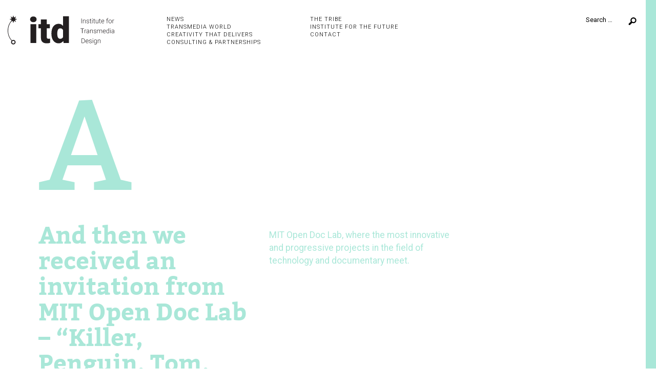

--- FILE ---
content_type: text/html; charset=UTF-8
request_url: https://transmedia-design.me/and-then-we-received-an-invitation-from-mit-open-doc-lab-killer-penguin-tom-doll-face-is-flying-to-boston/
body_size: 4293
content:
<!DOCTYPE html><html class="post-template-default single single-post postid-850 single-format-standard and-then-we-received-an-invitation-from-mit-open-doc-lab-killer-penguin-tom-doll-face-is-flying-to-boston"><head><link media="all" href="https://transmedia-design.me/wp-content/cache/autoptimize/css/autoptimize_173ae7539a9b69f5ee2344498f18235d.css" rel="stylesheet"><title>ITD |   And then we received an invitation from MIT Open Doc Lab &#8211; “Killer, Penguin, Tom, Doll Face” is flying to Boston</title><meta charset="UTF-8"><meta name="viewport" content="width=device-width"><link rel="profile" href="http://gmpg.org/xfn/11"><link href='https://fonts.googleapis.com/css?family=Roboto:400,100,100italic,300,300italic,400italic,500,500italic,700,700italic,900,900italic&subset=latin,latin-ext' rel='stylesheet' type='text/css'><link rel="icon" type="image/png" href="https://transmedia-design.me/wp-content/themes/itd/favicon-32x32.png" sizes="32x32" /><link rel="icon" type="image/png" href="https://transmedia-design.me/wp-content/themes/itd/favicon-16x16.png" sizes="16x16" /><link rel="icon" href="https://transmedia-design.me/wp-content/themes/itd/favicon.ico" type="image/x-icon" /> <script type="text/javascript">TEMPLATE_DIR = 'https://transmedia-design.me/wp-content/themes/itd';</script> <meta name='robots' content='max-image-preview:large' /><link rel='dns-prefetch' href='//maps.googleapis.com' /><link rel="alternate" type="application/rss+xml" title="ITD &raquo; Feed" href="https://transmedia-design.me/feed/" /><link rel="alternate" type="application/rss+xml" title="ITD &raquo; Comments Feed" href="https://transmedia-design.me/comments/feed/" /><link rel="alternate" type="application/rss+xml" title="ITD &raquo; And then we received an invitation from MIT Open Doc Lab &#8211; “Killer, Penguin, Tom, Doll Face” is flying to Boston Comments Feed" href="https://transmedia-design.me/and-then-we-received-an-invitation-from-mit-open-doc-lab-killer-penguin-tom-doll-face-is-flying-to-boston/feed/" />  <script type="text/javascript">window._wpemojiSettings = {"baseUrl":"https:\/\/s.w.org\/images\/core\/emoji\/14.0.0\/72x72\/","ext":".png","svgUrl":"https:\/\/s.w.org\/images\/core\/emoji\/14.0.0\/svg\/","svgExt":".svg","source":{"concatemoji":"https:\/\/transmedia-design.me\/wp-includes\/js\/wp-emoji-release.min.js?ver=6.1.9"}};
/*! This file is auto-generated */
!function(e,a,t){var n,r,o,i=a.createElement("canvas"),p=i.getContext&&i.getContext("2d");function s(e,t){var a=String.fromCharCode,e=(p.clearRect(0,0,i.width,i.height),p.fillText(a.apply(this,e),0,0),i.toDataURL());return p.clearRect(0,0,i.width,i.height),p.fillText(a.apply(this,t),0,0),e===i.toDataURL()}function c(e){var t=a.createElement("script");t.src=e,t.defer=t.type="text/javascript",a.getElementsByTagName("head")[0].appendChild(t)}for(o=Array("flag","emoji"),t.supports={everything:!0,everythingExceptFlag:!0},r=0;r<o.length;r++)t.supports[o[r]]=function(e){if(p&&p.fillText)switch(p.textBaseline="top",p.font="600 32px Arial",e){case"flag":return s([127987,65039,8205,9895,65039],[127987,65039,8203,9895,65039])?!1:!s([55356,56826,55356,56819],[55356,56826,8203,55356,56819])&&!s([55356,57332,56128,56423,56128,56418,56128,56421,56128,56430,56128,56423,56128,56447],[55356,57332,8203,56128,56423,8203,56128,56418,8203,56128,56421,8203,56128,56430,8203,56128,56423,8203,56128,56447]);case"emoji":return!s([129777,127995,8205,129778,127999],[129777,127995,8203,129778,127999])}return!1}(o[r]),t.supports.everything=t.supports.everything&&t.supports[o[r]],"flag"!==o[r]&&(t.supports.everythingExceptFlag=t.supports.everythingExceptFlag&&t.supports[o[r]]);t.supports.everythingExceptFlag=t.supports.everythingExceptFlag&&!t.supports.flag,t.DOMReady=!1,t.readyCallback=function(){t.DOMReady=!0},t.supports.everything||(n=function(){t.readyCallback()},a.addEventListener?(a.addEventListener("DOMContentLoaded",n,!1),e.addEventListener("load",n,!1)):(e.attachEvent("onload",n),a.attachEvent("onreadystatechange",function(){"complete"===a.readyState&&t.readyCallback()})),(e=t.source||{}).concatemoji?c(e.concatemoji):e.wpemoji&&e.twemoji&&(c(e.twemoji),c(e.wpemoji)))}(window,document,window._wpemojiSettings);</script> <script type='text/javascript' src='https://transmedia-design.me/wp-includes/js/jquery/jquery.min.js?ver=3.6.1' id='jquery-core-js'></script> <script type='text/javascript' src='https://transmedia-design.me/wp-includes/js/jquery/jquery-migrate.min.js?ver=3.3.2' id='jquery-migrate-js'></script> <script type='text/javascript' src='https://maps.googleapis.com/maps/api/js?sensor=false&#038;key=AIzaSyAv5wOFUCRapIJatVnH5OrPH_SFYsXTMSU&#038;ver=6.1.9' id='gmaps-js'></script> <script type='text/javascript' src='https://transmedia-design.me/wp-content/themes/itd/js/bootstrap.min.js' id='bootstrap-js'></script> <script type='text/javascript' src='https://transmedia-design.me/wp-content/themes/itd/js/script.js' id='itd-js'></script> <link rel="https://api.w.org/" href="https://transmedia-design.me/wp-json/" /><link rel="alternate" type="application/json" href="https://transmedia-design.me/wp-json/wp/v2/posts/850" /><link rel="EditURI" type="application/rsd+xml" title="RSD" href="https://transmedia-design.me/xmlrpc.php?rsd" /><link rel="wlwmanifest" type="application/wlwmanifest+xml" href="https://transmedia-design.me/wp-includes/wlwmanifest.xml" /><meta name="generator" content="WordPress 6.1.9" /><link rel="canonical" href="https://transmedia-design.me/and-then-we-received-an-invitation-from-mit-open-doc-lab-killer-penguin-tom-doll-face-is-flying-to-boston/" /><link rel='shortlink' href='https://transmedia-design.me/?p=850' /><link rel="alternate" type="application/json+oembed" href="https://transmedia-design.me/wp-json/oembed/1.0/embed?url=https%3A%2F%2Ftransmedia-design.me%2Fand-then-we-received-an-invitation-from-mit-open-doc-lab-killer-penguin-tom-doll-face-is-flying-to-boston%2F" /><link rel="alternate" type="text/xml+oembed" href="https://transmedia-design.me/wp-json/oembed/1.0/embed?url=https%3A%2F%2Ftransmedia-design.me%2Fand-then-we-received-an-invitation-from-mit-open-doc-lab-killer-penguin-tom-doll-face-is-flying-to-boston%2F&#038;format=xml" /></head><body class="post-template-default single single-post postid-850 single-format-standard and-then-we-received-an-invitation-from-mit-open-doc-lab-killer-penguin-tom-doll-face-is-flying-to-boston"><div id="page" class="hfeed site"><header><div class="row"><div class="col-itd"> <a id="logo" href="https://transmedia-design.me"> </a></div><div class="col-menu"><div class="menu menu-top-menu-container"><ul><li class=""><a href="https://transmedia-design.me/news/">News</a></li><li class=""><a href="https://transmedia-design.me/transmedia-world/">Transmedia World</a></li><li class=""><a href="https://transmedia-design.me/creativity-delivers/">Creativity that delivers</a></li><li class=""><a href="https://transmedia-design.me/partners/">Consulting & partnerships</a></li></ul><ul><li class=""><a href="https://transmedia-design.me/tribe/">The Tribe</a></li><li class=""><a href="https://transmedia-design.me/institute-for-the-future/">Institute for the future</a></li><li class=""><a href="https://transmedia-design.me/contact/">Contact</a></li></ul><ul></ul></div></div><div class="col-search"><form role="search" method="get" class="search-form" action="https://transmedia-design.me/"> <label> <span class="screen-reader-text">Search for:</span> <input type="search" class="search-field" placeholder="Search &hellip;" value="" name="s" /> </label> <input type="submit" class="search-submit" value="Search" /></form></div> <a class="menu-button"></a></div></header><div id="content" class="site-content"><div id="primary" class="content-area"><main id="main" class="site-main" role="main"> <script type="text/javascript" src="https://ws.sharethis.com/button/buttons.js"></script> <script type="text/javascript">stLight.options({publisher: "e31576aa-e951-46b0-88af-fd07217719bb", doNotHash: false, doNotCopy: false, hashAddressBar: false});</script> <div class="wrap section_education"><div class="header clearfix"><div class="pic clearfix"><div class="letter type_education">A</div></div><div class="sharethis"> <span class='st_facebook_hcount' displayText='Facebook'></span> <span class='st_twitter_hcount' displayText='Tweet'></span> <span class='st_pinterest_hcount' displayText='Pinterest'></span> <span class='st_googleplus_hcount' displayText='Google +'></span></div></div><div class="article-title row color_education"><div class="col-xs-12 col-md-6"><h1>And then we received an invitation from MIT Open Doc Lab &#8211; “Killer, Penguin, Tom, Doll Face” is flying to Boston</h1></div><div class="col-xs-12 col-md-6 excerpt color_education"><p><span style="font-weight: 400">MIT Open Doc Lab, where the most innovative and progressive projects in the field of technology and documentary meet.</span></p></div></div><div class="sections"><div class="article row clearfix"><div class="col-xs-12 col-md-6"><p><span style="font-weight: 400;">With the aim of providing troubled and marginalized teenagers the possibility to be heard &#8211; to give these children a voice &#8211; together with </span><a href="http://www.joniart.com/"><span style="font-weight: 400;">JONI ART</span></a><span style="font-weight: 400;">, we have developed a 360 degree project, </span><i><span style="font-weight: 400;">Killer, Penguin, Tom, Doll Face</span></i><span style="font-weight: 400;">: a transmedia concept with an animated documentary film (94’), an interactive web series (26 x 3’), and a VR Experience being the key elements of this animated documentary project.</span></p><p><span style="font-weight: 400;">And we have been heard. </span><i><span style="font-weight: 400;">Killer, Penguin, Tom Doll Face</span></i><i><span style="font-weight: 400;">, </span></i><span style="font-weight: 400;">the story of socially excluded and alienated teenagers, got a voice &#8211; and an invitation to collaborate at the prestigious </span><a href="http://opendoclab.mit.edu/"><span style="font-weight: 400;">MIT Open Doc Lab</span></a><span style="font-weight: 400;"> in Boston.</span></p><p><span style="font-weight: 400;">It is our great interest and pleasure that </span><span style="font-weight: 400;">MIT</span><span style="font-weight: 400;"> has invited us to visit their </span><span style="font-weight: 400;">Open Documentary Lab</span><span style="font-weight: 400;"> this coming spring with </span><i><span style="font-weight: 400;">Killer, Penguin, Tom, Doll Face</span></i><i><span style="font-weight: 400;">. </span></i><span style="font-weight: 400;">We are so proud and happy to have the opportunity to present our work to the lab, to interact with their faculty and researchers, and explore new dimensions of participatory storytelling and web and VR based methodologies.</span></p><p><i><span style="font-weight: 400;">Killer, Penguin, Tom, Doll Face</span></i><span style="font-weight: 400;"> explores the potentials of technology and techniques, telling a different story in a different way, reaching new audiences and provoking new experiences.</span></p><p><a href="https://transmedia-design.me/wp-content/uploads/2018/03/logo-pomurje-region.png"><img decoding="async" class="alignnone wp-image-852" src="https://transmedia-design.me/wp-content/uploads/2018/03/logo-pomurje-region.png" alt="" width="160" height="141" /></a></p></div><div class="col-xs-12 col-md-6"><p><span style="font-weight: 400;"><a href="http://opendoclab.mit.edu/">MIT Open Documentary Lab</a> is a center for documentary research and offers courses, workshops, lectures, and conferences, as well as incubating experimental projects and developing tools, resources, and critical discourse. The Lab aims to push the boundaries of the documentary arts and deepen the impact and reach of innovative storytelling. </span><span style="font-weight: 400;">MIT Open Doc Lab</span><span style="font-weight: 400;"> brings together storytellers, technologists, and scholars to explore and advance the new arts of documentary with a focus on collaborative, interactive, and immersive storytelling. The Lab understands the documentary as a project rather than a genre bound to a particular medium: “The documentary offers ways of exploring, representing, and critically engaging the world.”</span></p><p><span style="font-weight: 400;">Boston, let us together give these children a voice!</span></p><p><span style="font-weight: 400;"><br /> This trip is co-financed by the regional <a href="http://www.rcms.si/">Murska Sobota Development Center</a> (</span><span style="font-weight: 400;">Razvojni Center Murska Sobota</span><span style="font-weight: 400;">).<br /> </span><span style="font-weight: 400;"> <strong>And special thanks and gratitude goes, therefore, to the Murska Sobota Development Center (Razvojni Center Murska Sobota) for their supporting innovative and progressive companies and projects from the region.</strong></span></p></div></div></div></div> <script type="text/javascript">jQuery(document).ready(function() {
		jQuery('html').addClass('education');
		adjSidebar();
	});
	jQuery( window ).resize(function() {
		adjSidebar();
	});
	
	function adjSidebar() {
		jQuery('html').css('min-height','min(100%, ' + (jQuery('#sidebar').outerHeight() + 95) + 'px' );
	}</script> </main></div></div><footer id="colophon" class="site-footer clearfix"><div class="social"> <a href="https://www.linkedin.com/company/institute-for-transmedia-design" class="in" target="_blank"></a> <a href="https://twitter.com/me_transmedia" class="tw" target="_blank"></a></div> <a href="#" id="to-top"></a></footer></div></body></html>

--- FILE ---
content_type: image/svg+xml
request_url: https://transmedia-design.me/wp-content/themes/itd/img/krog_green.svg
body_size: 107095
content:
<?xml version="1.0" encoding="iso-8859-1"?>
<!-- Generator: Adobe Illustrator 16.0.0, SVG Export Plug-In . SVG Version: 6.00 Build 0)  -->
<!DOCTYPE svg PUBLIC "-//W3C//DTD SVG 1.1//EN" "http://www.w3.org/Graphics/SVG/1.1/DTD/svg11.dtd" [
	<!ENTITY ns_extend "http://ns.adobe.com/Extensibility/1.0/">
	<!ENTITY ns_ai "http://ns.adobe.com/AdobeIllustrator/10.0/">
	<!ENTITY ns_graphs "http://ns.adobe.com/Graphs/1.0/">
	<!ENTITY ns_vars "http://ns.adobe.com/Variables/1.0/">
	<!ENTITY ns_imrep "http://ns.adobe.com/ImageReplacement/1.0/">
	<!ENTITY ns_sfw "http://ns.adobe.com/SaveForWeb/1.0/">
	<!ENTITY ns_custom "http://ns.adobe.com/GenericCustomNamespace/1.0/">
	<!ENTITY ns_adobe_xpath "http://ns.adobe.com/XPath/1.0/">
]>
<svg version="1.1" id="Layer_1" xmlns:x="&ns_extend;" xmlns:i="&ns_ai;" xmlns:graph="&ns_graphs;"
	 xmlns="http://www.w3.org/2000/svg" xmlns:xlink="http://www.w3.org/1999/xlink" x="0px" y="0px" width="9px" height="9px"
	 viewBox="0 0 9 9" style="enable-background:new 0 0 9 9;" xml:space="preserve">
<switch>
	<foreignObject requiredExtensions="&ns_ai;" x="0" y="0" width="1" height="1">
		<i:pgfRef  xlink:href="#adobe_illustrator_pgf">
		</i:pgfRef>
	</foreignObject>
	<g i:extraneous="self">
		<g>
			<g>
				<path style="fill:#A9E7D8;" d="M8.979,4.5c0,2.475-2.004,4.479-4.479,4.479c-2.474,0-4.479-2.004-4.479-4.479
					c0-2.473,2.005-4.479,4.479-4.479C6.975,0.021,8.979,2.027,8.979,4.5z M4.5,1.589c-1.607,0-2.91,1.303-2.91,2.91
					c0,1.606,1.303,2.911,2.91,2.911c1.606,0,2.912-1.305,2.912-2.911C7.412,2.892,6.105,1.589,4.5,1.589z"/>
			</g>
		</g>
	</g>
</switch>
<i:pgf  id="adobe_illustrator_pgf">
	<![CDATA[
	eJzsvemOJMmRJvgE9g6+PxogB1NBU1PTw7iDBcLj4HCG3U2w2MeiMShkZ0UXczqPQlZWc7lPv/J9
IqKq5u6RFXkUSWxXKDIjXNxMzfQSleMT0b/5P3775RfXX7/514cv4tV8mP7mb27ePjx79+btLw+k
Hn798uX33717C9LPfvfzQ8hXs1x0/ev6lV34jw9vv3vx5vUv+RW/vMfdP7t9+PdnL35++NnPhfL7
F+9ePgjt39+++earb94+PLy+ku/8YXL37bN38n0ov5iXX4R8COmXacPXz17/x7Pvvnvx/+LLHGsU
2vHN96+/fvH6m+Ob/+eXh/nwxXbYDnjqf3/xu4fv9l9ezcuc5nr4ol5tpabl4L+/4FfbluW+2zfP
v3/18Prdb9++ef7w3Xc3b16+efvdLw83f3r2+vB/P7x8+eaPkzQ3fXX/4uWDtOzVs3eHsKCd178O
y1fH71+8/Prvvn/1rw/S5lwXkONXrOQfvnv2jbw3/wa5fPXrV0L58uHdO3lDeQTe+ne/Oo4PRotQ
fvYvv3v45gX7XXrnf/3cqn375ttXz97++3djw/HF7x9efftSupDNXq/S4Qv853/YNfL+/P6LpQg9
Vny91PUQt+rX9L54+I8XD3/85eHv3rx+0OZfv333pY7Dus6z/q/f/O77lw9v/+H1i3fyWhmkTdv/
t2++fngp17f7718+Y7NZQv9fL/j9s7ffPLyTMXzz8vt3nFDVnyD9+5tnf3rAsAR9wN9/+/D692/+
ke/4RcxX0qIotcnM2ZZ6CPO6HELlE76QBtb2zND/16pREarx+ouMyW9llP7+7YtvXrz+5Rdxy/KA
edUB/NXbF1/38SsyofQ/NuOqDv82/6fvK01/9+7htb2/zJubvx3mwXz1t1/Kc+9ef33z5hX6/zvM
c5kAr2VuvHzzjX7X/uY3cvv332ob+PkrGarfvn3xGnVOf8dv6le/ffm9fPWrt2++//bXr//tzfQz
XdPyNm8fDvqlrFB+9N+yML/9+Xvv/seH57LsZS58ffj7f/3f8kFu5cw+/P7ts+fyePncrvnh6m4f
/k1WVX8bpd69/o+Hl2++Hd6yUZ69/vrwT8/efvvDVf/25bPXz94eSG81/+bFf8g3z6Snet2d9oRK
ZZ58K83jLbzk5AHvuWD46gkPevbuD4fjy4fXX3/X6taP+xdX2g/X9+VzzMG3h+Pb77/7w+H3b968
bNXuv2q1G5lUXP/X8Yzf8obXf/9aO+j8SXbB6ZOEA/3VPUWufvwJ8uVfc+03z16+fPHN22ff/uHF
80sPuPB9e5J+9yET60+v/vXNyxffverzaaD89tnbdy+ev3z48k/fvXt49eTBPdx9/ULY1CPL+L3X
fPnHZ++e/+E3L/717bO3Lx7eu/owAP/24vXXMve//P7Fu4feQW9efQt55fDlH559+8BmvPvDPa/8
slWYvhLWPzL3L754D9eXHfD4evj+V2+fff1CNhSRvX715uXXD68PvwODnnafZPsqh+PX079Ms5XA
sh7+5qvj2+m/TfPpTzgpy1CildVK4j8vGf8m+TWW0kqdt125HspRyo2V26HczffTfO9l92LjzzKU
OJR1V5KWib9KyFIKf9ehbLtyHY6t3LRyDLdS/NPtJB/uSLoN92MZu44v5z9xKOtQ0pJRJv21lKHU
ZZOi/18P5ahl+r8ujeVjoxl347kOo9rHVsrUhncdBllHdRzdKgW/Map1N77bMMLy/2RD7YN9bMOs
vzHKd+Noy//6M18c62XaDXSUccVvjCzGOLNUjnI5GeFrK/uxlbHErzuW25NR9IdGjmEfMxQdJB+y
zQZLBmiyMcJY3Vi5Zbmzco/iKwuNGccycJRW6/jKDj1ykdyzbxY2PrN5G5tyyzcO9oaZU0ZeYeJz
8ZwlxrjGHIvoXFs8SrmN9zLaYY3ruqa1rHXd1uv1uN6ud+u9dOSSYlpTTiVt6Tod0026S/eTvFCQ
WbrmlHOuecvX+Zhv8m2+l7kQpBvWkkoutWzlWG7KbbmXeRKqqCU11VxL3ep1PdbbelfvZb4s0xa3
dZN6trpt23G72e62e5k04Tper9fpOl/X6+36+voo5eb69vqOM2mRBqzHdCzHetzkq+Px5nh3vJfZ
FSb2drxZb9KNvMDNdnN9c7y5ubm9uZfJFjgK6226zbfycrf1drs93t7c3t3e380yLvFuvct35a7e
bXfyrLubu9vp7u7uHjPiXjrsPt1LS+/l3e+vpcgj7+XO+5MfGctZRrN9vhvK7VBuhnLcleuhbF4m
+a8OpQwl70oayjqUOBSZgNP90srIwjrzncdXvxt/bnflRsvEX8ehXA9l25U6lDKUPJQ03aVW1l2J
Q1mGEoYyj0W7fLK+H99+/LkZylELV+ZuHPejtx8zH639EO2HRYZiGkZjPwT7jt93t3XzSd+yP6fW
pfuO3PfevsdO+mnfNdNJj2hvXFvZWKqVYiWzJCsrS7SyTFx7tmUq62/T31umz/KfI8u1lY2lWpG1
Pcl/2UqysrJEK8p6ndELB/WxvOP4HTleleOTOCAYhJndfstuvmavFvbjyn4L7Kc7dsyRHVEntjyx
rWjgzAbdsgHXfOXCN1z5RvIeMlvupDNvhG9dC/+qwseycLNVuNoi3HyeZCLdSS/fCNO7FvZXr4sw
wiQMMcqOEmSHvZcRv5XuOG7XwjbrVoSBJmGkUbagIPvxvUyEW+mmo3DbrdZJGG8WBrzWKKw4yMZ9
LzPkVvrwWK6FVddShGknYd5RWHiQjf5e5s6tdOxRGPwmjL4Iu0/C9qMw/5DnSabxnYzxjWwM17JB
VNkmckqyYUTZOILIDvcy3W5lLI6yqWyyuZQ1yzazynazyKYzy7y/k1lxIxvRtWxIdZKdKccke1SU
vSqIrHIvM/RWhg+7KLZVbLRJNjdsxGGZA7hsE2jtKlznV/E6WVC6qUN+w86/UTJQSUFkB86HRx7H
aliB395vhtixdMZwP7B6ZQmbTKokEyrIZLo0lRbbI7j74Ed3oMB1iV0ocfX6TmR7EbYi2W1ECOCz
sd+1zS7LLKsXtrvYtjtsdtd4IG9uEkM0GbS41ECh4Y5iQzDBITXR4XrsdvQC5LT5XquUDxTmbvkR
q0XXim+IbRfl92w5W63DcE2p5C7uRpYiYWhCj0p4KvioJHdDQfxOqg4mZGtzXGo2KZlqBavyino1
rIS9oTdf7Al95XGgdJB2wgIlhSgjX2QGHDkXTqQD74pkG4BznJHn9KnS+c7Iech7tIsvsKM9N/oh
XqRdf7IaP3kxHpv466UrMnWn4hRTe7SknWZk2tJkf/iPCuQ7HXWvgvke0xS0JumzHKedYndDCdqV
AvzeTko9KV2J1L/y5GpmK+tZiWdluVDsZ9ppumcKHVbcKKS137cXi/CJqWnaN6aMHVU7u1i2R0t1
vW8alHwt+Ymlq5RpLNP+YzM29L/PS3ykcFJM8/LEcqmDL5TpiRc++eeS7v5JP5+tQt8XQ+tRlVFd
zL61ohKWGyXcSFFNF3Yjhq30ydRmX95uFunT/3Q1u4Tqq3dcsEddx67Sn6/W0kwA2UpqBoJuG4rj
Ap1+eGXKX80s0c1TJ8vRF+TtNBi1RiPX8eJyPO5MY+cL0owpp+uz7qxs3TrjFppLS7R9ns5W5uki
PF+U7y3TmcHw0kp93/o9WZ7TYIP85DX8vnX8l192n73CSyLqqP2c6z8qj5zrPy6FzNCh7yhtbKb5
ZZM3lqb93A8SR9lJHMugAd2IDkQNaBIVCEqQqkBQgmZqQKoD3dD4o3pQbXpQND0ImtCNaEFH6kGV
pqR1oioUuDjuqRXf4glyfxVNSHUhaEOLakPUh25NHzpSH6rUh6ARgXOFyZSie2q4UItUMYJqVKka
QTlaqRwFLqV7akg31JCgI0FLKvJUXCqK0CSKUiQ7DDTN3FFduhV1CQoTVCYoTVCbypqoOEF1iuRU
M9Wne1Osj1omkdsguUF2K5TfMq6P+AmUnzoXh0yrY9GlNJXMKhUolHVqnPpM6hpkLLek6u+RAY8i
EuWhaRCCdkz1jHHuJJcdj9xxxGknk6Cc8LaLbO09EsS5xPA0NvEo+/ic69i0RS2jmWr82ZvlBlPj
3hbm++pkfyy7Endlb3ZLJyXvSpl2pryyM/JVKkr7cn1SjqdlajYvL7dn5fzn/rz4HJvGnfo+XCjL
xRIvFrPknZf0SMmPlmbLnXaG3UJz8/vK9gPletqZky+X4xMLmfu0s1y/r9w+rUwXiJcG8cllevSr
j/w530Q/tiIz3MxN/VzMY6FltaLmTDdvFitu/dysmG10MlOp/zhv6MvGx8M5q6vILsm7lVZttutE
o5GW3IqbeWsrm5XrVo4XeJT8TGcM6hJr6qb7y9xo4EPTI0zoMe7zGNcZOM2RNpzHec17eMyOqRhj
md7LUy5wkh9iIdP7+cYTWMYJa5hGLvHRrGFY748xhieygfOV//g6fn/5M63jD7Kh7qyoIrLdqLGT
TljIWXFdJ5H08uCLPQonUH/sbB5Z+GQTvbJVBEr3zN7CNyubizpnI0VROGjLRPnUvbTw097RU6u+
2gjpkv5a/MBne00BGH5bLCD13cJ7C8GSHtyJTtwKSZuO3KNwo9vmzp1F/IMkCZ/uKq8HCblQLN9E
RL+mf/dG+MWdeXnn6zCJHL9Qnoe7Fw7ffF0o6W+D45euXymYjhAEAw2MkW5gOIIhkBe6g+t03OgT
Vq/wDXkRlvY9/cNzY7nObJ3NOnvtbNU46tRYaWehzjo70+y8svPIzhtHjng7NT448r/O9/a8bmRx
I1sbmNk08LE96zphVhckn3N+NMg0l+WWx7jMidgxlul9XOMH2cQTN/iPXcdmuP6XaR5gxeGwyF/5
UOerVZbLocQrWSALLv1y+puvnnLp8bvzGq+SXJjmQw1XogfmR6s7vQ51XYVctjXIlwHa7eIo5VTr
ssofJS329RJS3g64QCtZruKc1vawT66IbzOLZpoyQPmyyDPuE+ValG/Wta1p3oidFqa4Jvljwe8w
1BWvZmEr/aU+U336bnkWhoq6UphT4X1VGLHWJSpi1foX4aioS8Ytbbu60jxvw7t9nvo+fhSXclVj
3FBTTWX7xKE8re3CTLU337Yr4eePTdP9RVLL8bZBHB2peBm8+Pdvn//hxdc/n/wPqXRpkMWrnIPs
kxjHuJSSCWCUxcXuxdcY+d2ytTsOfodGItgdB7vDlqm8sCjrQ5M+4mbtsKfeiG5a81WMmN4f8eD9
/R/SzV/++5+kj/G/3LhqB/8333/ubddZbL9J5s8strtc24ZyOzqebbNYDQsluwElIdkLguG8VooI
QHodKRrc0yqkIkGmMHBNMeCOuwSAXtj3dc+/prXv9hTYqCBG9wipfVvN5NiLZwOAqkvXEZz0CjdQ
XHoMK3np53E07Gi8TmaUoZVQkRPETjT0xKmhsBiKQnEUhqSgqfDOwBQ3Sd2674eHDA==
	]]>
	<![CDATA[
	6JAnYUNG32wThIJBB0bwQIcP3Ki0M0AI1ibdbA4juNVxghhrSEJIr9VRhJRZFUNYKadCPoV0mqQf
IJLeyGSbKYYmAwzeFvWPo1sNd9GRFzvghtkO5+b1vKF1UM2Bxcx+q3kMghnCnwyYeRJaRgEB3fyt
DvdFsU2GabptOKZrQy+5OTwZTEnhSTOForudF30AijaoqJpP1R8em1aRqFlkaheFGkalNfiaesaR
hoXbiWLlPRWOrnIo+hPjpnqHah5d96D2YXhQRYRC/4AGkicqIZVKiKshtztV5EQZMV0EQ++oUeoj
rpFMJyoJ5sRmQNIbStV3DU66UCFxUOmokdxQI7mDQDqZQhIHhaSYMnKkMnJLZUQBp10PWQc9BDpI
00Im2ji6GnKuiCRTRKiKND3kSF2EmojyIQPcGf55ACnSU3j+9137e081q/lkMGr5YL7Iu+6V9L/G
3w1kPYLq1SBvEOvQLPSxIez777j7vRr7dTh2arh7Nf4LV5x2yHvH3xf7X70G+r86c/v/1zsfw61B
tQ1/T+APHMUDVrsjtaO5MLJhtbP5otXT0UH19INMAz67L7m+1CIBMafLjDOGwBlZ/e/fY0Yfwam/
4DHvgnkrRxdDaG6J0UFx7hA996mu7uU4dcSefxp/n/490pJHDPTQkPVR7MbjyI64+ztOw4f1xGUz
OnIu+6z7982DPZ35erTvuku592rv4T4I3QOzQ6YeLyBTi4FSOxzVgagGQVVOzx1e9viJvOGaG71u
9YXGjER+Em3L101/7xK9bi7RQmZlbtGJUkD3jd7y5XTb043Pt762+bXtzzdAYka5Cco2ONk+OO6E
4144Ykf36NE9frQhSCcVfMxDeoohfQxF+h4c6TRA1z4KvBaUK5+jxYfyw4Dxbvk2W/jUcNLnSOnS
jOp7tPSAl7YywKWnM8T07Q4x/fisrOY/yPu5OQ1o6RErPbeJem92JW2Z1n9sc1Zn7ca9jnN3sumb
uRX2SRwNEqi8XF25PqHvrLtuBl+/Tm4pk83wYrM8U1mgiKKslxxcNwr1C+u0v+PU5+RXDMQlJ91p
SMRpuewJXE6N+2dBExeDJ/Z4/rNAiuk8muIE7n85qOI8sMLiAKaL0RXlxGObT/y5jwdZxOnROIvw
npXz2LqRlTNdXDzHwZnU18+4hoaVtLPeXW0iZMZExRniO6wewigqdOo5CLNKtI2IFl0z1Ou0LSGV
nRlDru4mvs9VH60+NectULvfRBD2BAbysVlq1MLVbUb5SuSn2t/mo2vg88sahfXBNhWLsH67N4Qi
cj9aiL/Q1LoKzxwakbLcGrqh8pMrUhtYnWNkP6a4VRr9ZJ+tsaddKLgfxjXtXatmu0ppHo0on17T
B5lTvn/16uEtLCr6B41gZrUaJD8XyEapagyjLA2y51i/YwuCvXPRXUHAkGhdvE5Nhi5NUu6RjB6K
OorCPeyU6t40RC3WhtLsAaWK6FR85+M6Z6LWSUF4GiRhVTm3QSI+2lZ255qn6J5ELxkAlPVQ+8SG
Tj1xIuCpEP6kiqgro0ffH403uYdChb3FcNemDCerNaWJ2iqhXLRDVFNZtdgu5cFDqW3GzbPsIKKG
IZ0aWD22klrpP6WV2sp1K8depnwzlO5t37tcRhhn2JU4FPbdVNZW0q6c/9STsl0o11O5Pis3j5Tb
95TmNpou+6yp3H9o4USe6vI5ynkMbo/CLS0O99hXadjHk1QuymOPJsZSnEwd3cWkcJndD/pldw1v
FgdzO1hqVl8fsM9MtiZu6B2cW7BusnDdSnPbtU3nO9piMIEjzY7J5iYsMUfOxFvMQHcLL5xH3SV8
TZewjR+xkoHaQKR9zG0vlcZe2F4gcNDuMpvdJdHqoi7grTmAb836Cwa4UIjrVheIe1uzu9D3O/2A
+7c7gLfB5nLDqGAYPO8MR9h8v9OJ8zdTNu4IG3cCq8TboTQdQtPBMxyr6cQJnHdQme0MKLNzCA/I
mIaJUW1kD4JxsewU63KOcTnH091MF1AtF9Eso9x6jmrpZbogGV9EyD0BILdeRtI9hqJ7b6GmHsaY
XY/W9Shdj8/tsbn+Dl3qN5F+ENopou+jb3scs0vWXYrugbZNQB4E4lsFRe0Da7uYex5O21XDE7Vw
1AenC+rgZRPFmSp4ogeaJjhdUAX3yuBeHdwrhNVMoaVtdmlqamFXDV05XFrajXlQEe8HRfGuKQYt
KnjyB1/3n62V2krfu/o2nFpZe5lMr+za5TLomGHUNQeNs5dRE+N4ToMOc7Mrx7NyfVIu/dSJ7HRf
Lu7cNPU8XpoYNPU/T8r6wYU72LTFz1E+PFr7/fHaDJGcTmIkz2O295GS+7jtMXLbnHNTM9iNxro7
m6bdULcz06mvrnnr3F937eNbbHy0Q5eTWIab5qnaTiIaYrfVmbXurtxOXPFHTv/NHFiFwqm7LtVw
152Xe/dlj3QolG3TZOEO6sVcdiEPd+RX+8CHjUJJaQa+ZOJ5i4GYYO2jve/eNrlb2v1ujFOMIREa
FKHikIdGaHCEqhV0Q0wtSuLe9A/lnsrkjrQWXpvF0AMnxtCJbJqEKSkxTtR9PCQ1XIiNeyw6zuMs
9hGx22Tq1zYIoI8FxfayXgqQ9TDZ85/zOLbHwqcuAOGnM9Ldx5T3IawIRqk7UMTl7w1wkeYqyh0x
NyLQbgaYSLA9hG6FaDaHE5zHR9z9IdaBf3j9+tmrh68P3xjpEH4+XSJ2rMuFjD+p6RpD1p/weNy6
hr/fe/T6ZDDUUwjqPoh/Dz5VH7D6f693mFNRK6YGON327q1u4ljPlCR/cQ+6769/2oDjpC0wo8VT
sxG8B0k79fY8/YWP9sI9R8DY27v+nqzDw+51R83useQJl4G/cerd3xMH/SgJSj5TepLr+6mnJ/lR
M6r89ML6woONO64lzUhEuxS1OkMXLzTDXqnh6cIfFxniZ6hKuKMm4CWlVb2jfRoHneeLPFTIUnXa
cdHFwGFYzzeEN0RiDzauW3CYSCzARkvnnSxQNbtULkmFMGkqtOupIZgWsr9CW+HtkPzMEUwOqO+p
z4rB6Amid7TK1OAqe6iKAVV2wPlkNpM9cH60nNxt91MznyhwZTF9ZTVDikPpsyk9rgZ13cJ/TH2a
zNaiWPtbA7qMpQeE7ELWe67EfZmaVtdLvFjWR0ral+mEkJ9UyuNlevSr+nFl+oCLLyh/52V62mVP
Lz9VeOGCJiW4FJYbF1HZa6EkUHa5Fheiiwo3fTXmdiGrxutJcxk1+Qrb+5hdMdJgmw0+ZzE8DTTX
AXMtdGdqWDmP3NnH7TSWA5DcWeSOAuVyM9YK/5lsJt6YQ/XOgjhmi+MJpp44dC61eB4vbnvQn+vJ
OIv3a7dzuPWjG0Z6lEg3pITTMo35g3ZWmbjjduclnRXywmmw/ZyWCz6OR0q3KdVp/PCkcmbh2Zfp
hy740PLUCp/8Mz390v80FT7GQaBT3Bk8PVGLuFbfUMs1lk1p8CSt4B+mok0QSugxXVqGVuhm9w1X
nXbZWdXV45Db0c1zkYM4D3Go7YXov4tcxPlIQVZBZSbXO06iBvFTXtL5yWIml85VktkjyzQwFv/p
c3TPV3bIkFMAjHOY6YzJPMZslkfKCceZnsiAfogdtTK978uPKO/lcR9Vfqrwz1Dhh0SnPPnnfRXu
ccPxzCxSdnYcs+FMzSqyy5w4htnQbqNmEJeK3L2dzfREQIgKRpPFHlSuE9id7pt0tNJWPLqy7ykd
RYsgKWQakPGJllAsxETntSIdwEpg91YXKbACkW7rZGAHsBn1iMF1qqwqNp91Ul40GRu6sZAl+FZn
c1tr8UXuY+n8yt1SHcxG5WmiBtX1pFERGrWbvUJyKrQOP4ogvr1QzrOpqCd4fm9ZppvlyWV9Spme
dtlNfmqZnn7pf5oK3ax1e5Z89ihzttwlWXTIxnpribsyE3bNTNV1pI0q0z4VLDXXUWYZXVswSsEk
BXsUnFlwZKkTS0Hmt0y/pdDy5Hm36Klq6Ydr8WiqqYHIn5J6+DT5cEs/3LHjk3mZ3MPk3qVoEPLQ
nEq3A5D8esiu1d1IdCFN5kFy99HedeSOo+406i6j0WEUu7doGp1FO0fRqZvo1En0iH9oOnEQPeYe
2jmH3ucZmh5zDF1yCj3BD8TYnKeWm6eU6WmXPWKJulCmp1/6n6bCnzjITxzkJw7y17s+//or/ImD
/MRBfuIgf73r86+/wu7rvnhy3dOJcJWXZa1ho+t63QoTqiSZY6CUktT1HWZET134g3/mC17zz1qr
OdCRWSbEQwpXs/Cw0Y1+8o1fL8+UL3K4Qtz+Ia5XOfT8Tu+5Yn9/kVrTkg/LfBWXrVy4//SKdn8p
F3z+I/kT3f7LZbf/Ard/dLd/yyZ2dwJNvj2BKD9auGNd356Vmw8rWs0pDBk/7/O5nHmHNAq5A01m
g4vfNpz4+dFL9TzOxo2J4zFyZQCVjScvjqcunpS/ump6Epubltmv27lsLuhQ7MdnN7Z6wSUkhGEh
PK9LOy7HTqlp5/J4Co+edKYO6WY82cynXjAyspircpoSE47BFt4zr8yVVtcQmRdtTus2Lxf+uIz9
+XxVanRpmpfA2kRW0mrhIgfUcg55NVSn4Tmj8NBacX9/nY+7X5/9WZry2fvmE1ngRQa4fDh29M7w
jBdOPGq4UYMxTg67/CHcZDnDTV4Ce56gVXXvx2mb76n9cisug0h37Zm8SR8DofxBeJ/wVI8X+Nwx
CXzC5BEJ76v9A+CJ+/pbxMOeq9QBprfjDadf/Ogov3hprsfdXDec2XKS8XVMsqRbwl1L89qTvKbh
eDTNcHacmCWbIX1DOF9P5ZpbCtdri9PTeUv3lMYbL1TxEtW9YlCejc6qowUT35lLvsN64hAnDAdW
nbIGA8OEj5jfO4vvjYYnTHRkjXGYniENs7xldznN7zJmeFnofJ/pkvcsL2OelyGAZHosgqSdjeEB
JNUDSD4XnPbyans6nPZkbn9oroT9AviYu7kXyX3zjOwHMYTIhI56p3CrXPOYM3N43Ifc9GnrrF5c
aHWXHLJlQPMcaGM2ZoeLmlTFwT/L/Ozw1Q7kaBBWveGuoV7nARrSb/Wb5Yc37PII3pgnOHIBHc33
G22l6BMeOYfycvagP8cNXXRFP4yxkafZci7lywkX8uVYrpypBZi5RuEhjh7WqDvW7pIPSKhjAY23
O04jvGay43Y8ytBj1ZYeq6bP7c9IF5+0vCd1T3ta52zTSVzcYhNobgxOx4eWxEVYwx0PGdp4ulA8
BunDW+bNzPIWizwTpwdtNBtGqeKOyR+TsMCZ9sFNJlWSyRUmHv1zlBlXhH1HWZr3jHK75pE+mAx6
QORlyeoJp2v+cHCI5YQ/zQi//id8bltOQyrHlle+4eIdv/UYO9szNALep12agY5tH+HrIzh9xJg3
XLcyubgD3V7Il/8evnnKOZHFqmP/B+D/Zeh/bk0tO9ipAhWH3Jlpl8Ghv99jDPqURQ==
	]]>
	<![CDATA[
	N9yvDsGIxeuwuw6vOw9R6NBcZpJNI0joJKcs0UGP7ATpbC8A9OduIuYnEetzQ4xPJK4HcJ47QnhW
AnYA0gEmJxJ3sxFOA5gM8C36ZuPZx5929LEetTp9ylmrfiLxT2/2UW82iIlZpv5CBT/MGxX8PM8r
JL4rWR4xMThK81id/9HzfFWR3IZc/p+5WhUs13lhTvCUQ2AGMuk+6VpKjUWNJxGp3pcLf7Qq83K1
iQo9vOlnrVbNMZ9mH/cqwxU2389mdj+pVvt0RuJRtFm4ChuWwhw3js6cqzaeyf0v/HFRkP9MFX6S
kL9ekvHXnd2caZOQvadakvZ7Jmh35oj07PeWmAfsWZMg6x55Z5tiNCUc2942mf592/TvcOMHk6/t
eBXPL94OVhnPVRkOpZKFPO1Pozo5iGp/CNWIA98fQDUcRTWmGnz/mXlPK/fThx1p9MPlL1+h2uU0
Fe8+/gk2N1ja9Jx0lfJcwju2RFaRWeEKkyLf2AbOaGzdwSHPWdKqlk98texsbji54S5xb0jfhSaT
taVTI953auYSTYE0W9qqhQYTOMI98Vq1HGc9YqkDagd3yUkystOzvpnv6nJJF8s61fViyR9bpo+/
9TNVqFOjZ13zVHSeal/P2/TEhsX+bQPdUzXDwBs9y/NCd8eYlHn8H7/HJNfzkO56BLI/Ce/+UT8/
VfiEG+wQjFlW440I8jgNF+fgzjz99shTbyHoLRTyIOJBwIN4t/I425kH2UKyG+U6IlYeE+sGwa6J
dreGvLi2LPJ+9qwfFxGn4RBvT43fM+qPp8yOJ25vZ1O+ZYTcn1f//lPpn3Ro9Q8dL//jj+Vnr1BN
MTd2DnSiSWYEd1VLe6BJD1rGg/cfajK1Azzy3ui0s3AfhwRJbuH2JEmjkTvUeTJL973l07s1e/eN
2byPLfbTN5KeMLP/DBk/p5O8m+tZiY+U5XKZHvkifGyZPv7Wz1ShYh26T2D0CrhfIJwhIBz/MB48
3nPjidy47NLi9STpT8mIt8+Jx8xfHroSWxmjX/bIr5NAmouHZd5Nj0XlnGFXnlZuph8GuXxY+ctX
OBr4/uJS8Y9R4Xt1i+mRLy4fOnCePX3Mok6taLp4BEE+yy65zzAZzhaSL6PjZGtos7WTzRu37o4z
sgMuLqS4CSfcnkn+we4jLfL3BuZVm3yU3fxeXvtITp6Fdy9V95W/uFT8KRVeVhHWR3QK0zimMxXk
TFk5yag8wsK69tM0oqmlgfa9S7NI6+6i8o7mmr0xMPSRWlixRIArRb2FghYQCrcTpb4bS/pXDAjN
FH+W2Q8mPgU+w8AH895MdPONaI0q/6lVT4W/49TkPkp8JudBvoNUBzEOwts1dQ3IYfHPHkn7U4Vn
P3v9zAKNp/bBz95ZThS+vSLooKDYjvLZa5rbNKia9UTVLDsl1YqpKp/YMWc/f5YK368aPHZcoZXp
4pFQp2c6jepM03LOepFa0WTIzfHwgpsBt3nfAFuhJdOLdihYHlLqWQ5ATarnXsTRj/g+T+J5QsOe
zpAHCWzNa7TP43XDTDsLLUtIys9zCPUUy7+0VPwpFT6iOzxSTOOYzlSQc2Vlr8wMes6lgwSmfm6A
laNlFenHA9wN+UXmlmPkPVlGHvOejr5TP2t8M49pP9hvscPF9UC/62lnyl7MkF3p97uh/TrQ85fk
hWGvVkjJX1wq/jEqfK9uMT3yxeMKzN0lnadrRNOQhb+XUaHqapbnBOi6WDY3Qulp+idT4vpx7UdT
9M4z9o8ntneQXzZXgjkPJsf6nZ2Pqyex593ZuDd3tyeosyIcCfgwYVs4ubfhxtzFBw0/JXP1lHqF
g34PZb0KqQxOuU+rhq6tNC8bcdRzWDKP4xGeGZLmdlzjtgSimYGvHn15IR7WciVsub/MJ9ekpx99
UJNqOSzrVdm9x0fX8EnOtHTJmZZ2yNSLuJfT/erJyWDX9RQBc4qBCcM5rMj/NGS59YMi/QQi/78f
cLg/HrKLWPH087QTDcaTHU+FBAhcImy1c3sdw/nhEE5TF0/yoU7H/ZHHPZn6Y/ZBIlLH8xvuh4PW
zg9w2IZD0vZHOKztCIdlevQUh66BXw/mKQibYZ+3deEJYvNSS/FTs/IsC2hhXAEPjA+PZmr98Jv1
nC1ZEnQ7y5xYl2J3Vo9Z2BTHehmW+hH3ftpauwgDTz/hwH/Cgf+EA/+sOPC8XVppQj2LLgpPiC56
PDe9aXSf2STTdponzrYnpPD2yduPC7q1c1b9yKB+aFBthwbl4fCifmAoTkY64f0fzEl3s/Cj7tbz
Es7OUthNuMe+/6S5VS6KTCW9L3Lt0aiv95x8sMMdXw4p67JLvjR1h+rdQpF2AWuPxqn1CutJjNrp
yQFnb3s5PO3xyfs4s9xN4ce571P573tWxdNY+pPy5J+e2BpkU6J2IXMWwjooc942m+LGZttcPz1T
9GSdfHJdnzvS7Z/+8OLdw389HF8+e/7vsix2H/8cp4Ccm80+8hyQ6SzhrKer9nSzY6rZ23ac4D5X
teeYvQHq6s7Syy4DHn2PlX88Pf6YHP/Y8fGfAv+/GTLeE/8/fXwAgJWWAtITNZ6aXU6sJj/m+Spn
ltWPPmFlUjX1kZniuTuTHUWpk6XnJ3YRuOcoFtF3YwiAC793duDpE/Kcn+QnNqvh+yyGT4u3OD9s
4WMjLvapBfphC6cpJG4vJCl40lT4iJNr5s91ds10YSLsQnXo/xsnwngmqU+DIVn1+6bCDyWs3qer
NjPyVD8twOV0UtxOHx/iMkyRYaJMjxzLsU9H8fmkZ5Oh/3wVXvJMXToYu+y523SBuV3QLy5mHt7n
HbaAoukTI4qKxhT1kKLp42OKzLNwVOMDzQ7xdp1kbezTjtxdSDzyYx1d9DGmuouHF00fYqxrWD5H
8nnittueum0yswSzt7XkbbdPSt+2T95m0UjTp4UjaVSvoVYZjzR9fEASEavAM2RDqgKkKsvp/iQ9
TLmQQeanqfDTVPhpKvw0FR5LG/UBSZXO8kN9+L0/lslJCF/93ZvXv3374vW7F6+/+eKLQdcev5j+
7lt8E/Wb3z579+7h7WtRwq9f/um7756J+m1/HLbtastxhed0zTkelnW9km1c/gj5SuZS5pte8/9/
/qP8+p5/us/xn//Ej/9D/vzfQvyjNP7wt4d/+V/z4Wu95Xfyy5/hVR5eCfHsQYffjFR/n98M91+i
7e5+Lf9+cf323e2L5+9evHn97O2fDr+kyeIXxzdvXkrrf2098dXd1y/evXn71fHZ83+X3vrq9y9e
Pnz1u4fn735++K9yw/8p/6yp/+V7VnDL1vw9p8OCowLVBhmWxImxyoSolvTPDlCtflbgutU5bod/
fsaKdh0XQ7iaY5Zxr1dRJHvtGGnaIgLXIW1XWUSqg6z4K6kqHVLBYa3S5iqX1yUeUroKsrYOz3Fb
TVeyeOshLVcZIaAi+V+tsqoO63YlQj/Ojs1XQRbgYY1XstYWu227moUrHKJ8WVh50act9SotMOjX
+Sptm0zRchVhfOVtZb0SFUSuygjMladlecq85kNc9J1AiKluhyjNEOlWbxNiCLUcZJhrkLHP5Qry
JvzjG6JERQuS4UwFhCVWa1qer6CUHNZ8hbN/Dot0TZC1eFjDVRT95tCuiOlq9ZvClQiqub32khNy
pWnKNCQny/lqDdt6CEmGVAZB78pXW4j5gAeEuvGFpEapq644DzfFK2MCwmT8JmkNu+yLcCUsCl0d
69Wcajis0ofC/oQgb4H5EMhOkt4nfQ6I5yEUa8YqLGXDO8uIo3Pl84pwWIz3ZgMWMfOlP6WpHE3U
wmUhz0xZ2hlXHa81Xcmb2njFcCV/yxzK0q9B2iW3V1EnDnmVcUvyyHWRh0i9WR4mQ6u3yZQL0nGH
khGtXdmJwp1X3CY7khBkUcYUpJ4ssyyUNqlklWTUhajfQ5ylQZuMe11lnGWYZOJzBsuUFH6vIyav
dZVn6XOZgXAyyVTCw6RlVe5OMqeizDZO6bLorONtMsCi2CyMvC7SARG9J8+Sd59TXA5nqwx3/RsX
9C2HvDKVHa7nOnk1EmViIR8hZ8uGoGuZVmjBwg6Y22edPPJaslX3a2TliFI3VGIEf5TPbiXK3N0y
rrJqZK6xYe1ZTmgzFS/Ur/J2tHpOGubtjgEdIcNSoqx5mVevdsRV51WUWSn78QaCbK/CIYTVJhnF
RtBBk1kWZGX0q1Z9aq/HCfY0vc2Jy5VorDJorZ5wtcroD08zgt7m79Su8rdu9Zy0zRv9X/5B/vuH
J28Qv/7uq799JnvqzZtv//TVm3/jhvGrt2++/1Z3iMt3/O7h24dn7x6+/koesdtJtsPPfn7453+6
sKfIxEh5JqZI+MpGj+dcivQMdhNhRWVJ425S9Fxu3U3WelW2JBsjFsyqM7cTkZsArlKZIKL3y1SW
iVKFx0ov6xVIiCvCHrsoCFtZQJTJorfJakTUwaEkrbwRNruCtzkxzJvdt2CXlp05hGwU4X152QYK
71xtB+/XycTV6+aqL9YoW9VNnjc6UZgM53lrcQXD2w5n3bJf72FFfwgTqYt0q3CVVzuiyB/gWEHY
4SpCr3OsgK1GRsU+aguQvzj3S9CFUXalVkcj2JNaR5MYZDArnuTVzLpM26Pmvmz767SL/IVbNSfN
2k383ZSLca4rkGqz7A90Ds2phGyZjmfm9KzqZ5c/tlV2bJ1wi+yd7NG0wgGblFVi5QJ0l4KIFcJv
l1m+TUkYMqYUtutZ9hrZD/CuczBeOQt3zrKSuVWAWwVh39jstlW21iqbn6zkTTafwya7gEgSeht2
AGncJsxBGP+B+5rsPpsIPaJdyGfhA0HEGNlDtm2x7UiIJVXdR4TrHBbINqIxoTdFmANBLq8ibgjX
mONqtwlxlRYdZM+D7ZMPy1VEB9lE6wqJ6LQ/TnYWLA7srfLcNMvzX+2IaC92YmlnWiOnEWbNIjwu
oMvt83Pv41KXfo3s8chR0itxgj1K73KijLBof4dWTUHXrrk/ywl6m71Qv8pfudVz0rDdXAuH628/
mbUFSI+yZULwkL1fF2kjJhklGVx586tQZa7IsFXMYPASUVRrIyiPEslY5sBwlfRiFsmo1+MEe5re
5sRyBQX80OsRkTnJ8PenGUFv83dqV/lbt3pO2tZ6T3Ur9t4nr9UgUyVB3sWUEa7IDoSOgE03y9iI
vBmElYvwylcLZcFKFTYjQ4Slu2Fh6HyQSQZGK4w3YZaL5Hu1YD3J9M+zLIxQ4ULOSyOwIyDrz7lf
JKuGfDtG5/dGEI1l4O5GFOElZ1n9AYIluflqt4k0VAs2BWG7zt4D9IYiczaQ17B2kaIKd52kAm2n
LDJ9V7+zUUUihhGEu86GcQFLhTvkgNo3ESs7hXfKDrtVGf5+nbxjSevKLY/qy0ARjWELye50KhmI
aF/orMj3x5pNATpBhhcf7x90kHinrLjIOSx7ZIZ8I2N7FVfsNjIbZ9knZFR9Hw2l9w==
	]]>
	<![CDATA[
	0DLLGAlj5fSjQiYf5IYaeF3Bqp6tJ+atb5wcfYxjmIG+Aph4hlJQOABllXUdZHtG2By4cJ2DLR/5
sGZ5QdFeI5i/bFLSXcLxt1mffzpDT7Zp6A6cpAGPKSbddCrEQ2l1BgcrygvIuoOwa+Rg6RSfICs4
/HDdIs3PYaiqEeyJemOjSkdE4QdDVSKFZlk2wyONone2V2vXtbdvdZ220ntBNFPtHczoOS0qpWNs
awITcarowSJ4z6DI+G9pRymqZel4NCpWVk2HoS5ZDwEj0p9pFL0zXi3CysfrZJcF/Gqoq1F2z2zU
9m6trvb+p+1sPSCrhH0jiiw101c7IhD1CSssai+vVZXwILpBxCx0gjMjZJ3pV+Wqw9rqaQR72nOb
bkqMMkUg5rZ6FmtQe5oRdH37O7Wr/K29ntO2PS6tfYq5CTriLOTRvgT2BkXLzUtQBxIglm5eCqtI
YKJl7cxLEEpl79uaeUkVBuECbl6CiDrP67ozL6GuDQKbm5fAK/k0Ny8Fmi+ET4zmJXJL8Dw3L0nL
r2C+buYlEJZlb10Ky6pSnFmXwF1lew/NukTWJ0rHzrpEvinCY7MuYcOQTlubdald0a1LYJnrWvtb
h0VEoa3mZl4Ki8z9bWdcAqlU4dBuXGqSgJuXsMJqrNvOvATGm6Lw6WZekkW0LbCimXUJi0p2j51x
SZZemtFzZluS5S/zdnHTknyMK42C3bQEfhBxQIpZlqSKGPPmhiXh2zJQZWdXEjGbmfHcrLRRQi7N
qiQ7A+bsaFMi79tKaDYldB2ESDcpybOv4ALYmZSCPJVLyk1KQaZrAhDZtS/htpy1o0kpQHkt3aKE
7XOueW0WpVAXncWjRQk7FcVatyjJc2VTlld2k9LZwjrZuxhvE9adSakR3RqE6VCTyMBmLgoLUw+m
0aSE3WqBcOfXBBgtYW7zSpwwGnk60UxBrRo3FrVnjSal9kL9Km+H13PasJFXizy07kxKnWimIPDF
uKVmKxKZE2FT286iBI6KcJ/hqlkf2qtxwmDj6USzBPV6zFbUnzZYlNortYv8nVs1Jy37azcofbx2
Lwt8qeRCZpx7NVJlKdNA19wIsnEDVCqEoNMFbCglsxxDpVgXauZxm+E9kI4WSRG3pWjmSW7FcoVs
G+4gMPs/jDtJGEkz44uKwbUo7ETeegmNoBZ4COilXwTLehERvlbzKzhh27T+Zn8HEathznhJ2cyE
42xUESiMwBi75IGgjauibXAJ+2Wt74KZqM9788Q4UGa1b2ITECFI7VCdKkxRZPhVrbj0HCyLOQfA
F3MKnaI9BydEzON1i3oKhrqc4s90s7VRi7nkWl3QnTh67ZlO0Tv93dp1vVVe11k7fxRRpxn5Iefm
vK17XxpUFHLu5kzDdaLNl+5Ng2yaUna/mLnTZKcWERB3uj9NtHvZh+lhs5WAbUXk+7T3qFHGi3xC
caEz69xtPjVoDiIW+ZoxpxpU3FwwidyrBu7Gd2tuNexJ3cLlfjVsXQFTunnWRF6QwY+pu9ZgBZDJ
7kNonjNoYyIOlu5ck3UgD+ca9GtgQVlNuG8rs7XBPWxUmeRRo4stqmtn52Oj5JnWpTnZ4Npa5cnN
yxYoeqx7LxuVa6ghzcsG0VN2o2Vws63oEJMCup9N9jFtkTvaAvZRGa3maqO5IQV30JmvDQ1Xn4o7
26Cebwvmt7vb0IHz6uzP/W1Ubza00R1uyxwhXm7d4yZMVCQf25Cay22hi6SG7nPjnWhvc7rBstpm
jzvdUF0tS+5eN9gpqaQ0v5tsbSKomYGnOd6WBRqh7JDN87aAMwY61ZyvhVnn5s73BpMQxUx3vkG5
XKW/D+cL8xH3G77nsnq1p1bZmJetO+BgyGBjmlusUXZOuOE6c7ANdTWKPXPniAMjqInOX6sLiiwN
vO2ZjbLzxQ3XtfdvdZ2288wdt0hXJem0vT8OBhjOveb8WoJstCV0F5kTdg65fpXtP0NFjWIP3Lnk
MMIJQnKvCmpJWIYHGmHnk+tXtTdvFZ228P+3QlSIQc2VIcIoaNMZuyH1Onwt2iF21hlGOqjf0qfQ
ZGlvJkW4HymuaKqDLSNeh5KIMPQVNhfhFDoX5VFq8HOKakxRPXr9OrjcKMaDo6QNDNF4VkhgvX6n
aDV2p2xIfKbcOUeYbWAkxX501swTDShCn4KNLM19Ox6oQTcb1AOLNKywWyBzh48BZkqnqGYiiyfO
ebhOOE+Fmter6pS5M5pOlSbo9t3qWoUdLGEdnumU5zaSfLV+mb99q+qslY/LNp/Dzwv/DefAztEL
O66Or3t6Ycaf4cFprt4gghBsBXtfLy3FvNPduGAaOssaJaZhTjXq6nPK3b1Lcs7o7t5G2bl7+3Xu
x124AuJIiaVPqk7FUKbRwYtdbE42RvseesTnu0AURk7/V3sqfABL7l7ftmO6M7YRdp7ffpl7dXtV
nWKP3Hl/ubFSgW91QT6mZc0f6YSdA3i4rL19q+q0lT+CDxj8SvhC3WuJjepaYrMGupaIaUGjyqgl
gnuIqL80LREKVajCBF1LhMWB9sJRS2x2PNcSmznOFUCYoUteyk5LhO43D6okTGSrTGZXEv3zqCM6
ramIMFNn+Pea7kePX9zyXkeEFauseLd2Xes51xHP+/LUjpTVYrHTETvV9TqaZTCrmu6HP3JMZa8j
0uoT12W4LlS1+fW6GmXU1waq6XW9Ltf9+jNHHbG/W7+utarVddrOyw7lTzGFr8lgKTA8w+n7ak8t
pvSsqzsJs2oQWFUzZJZGcXs4LZzDddjR4ZrrdTWKPdOZh1E3syK0umQjEi6Wh2c6xY3p5qps17X3
b3WdtvNH8S4vWKd0z8pGQPGeUruoDVshxGhRwWGJtGQXmvkjUiWBi5dCwz+gG5vjOmRy0BcFg/oS
lG2qyCEdLFrSQrDCtizaWNrmHOSwwPmIzVhtMYQ9YMFB5cJUgGSqXQ6NsdmagFPZFkXgSGMjdf0c
i95ZtrzSu0pDL/pVOsvmNFT8iFbJvq96NzxdlRQ4oqHDb0XthhCiRD807U5UONk0Ap3fCqCdKf9x
81MArojpMLdDCguuYASwVdirRelmA7DzVLocMxZRVdxn3qDClln1Y9WapVrTYAMUviXxZHJ4tmgB
hz1NpM5Io0OMrvkm2v5XvlbVkVwVI0ChUHXI0zlwotktWfEjuGMtq8GbO9XNBpg1NPRKnxQA66md
qiveKDpHouJxhutkUww1jXU1ij1T72zUaPDXXteiW+XwzKVvnsO7teva+7e6Ttv5o0iBS3JAwFy6
FNio8KpTGV6DweN8CWKYSEhX82IuDkyommFnhS1lVRy9yoSz3wd1kf5AUdqaNAZhs1D7gCio5gbX
PqCGuG68uHLQJUD4XjBR+3Vlc6jgpk/grFTowjZKgOWECk6ofSGzUuXVRpFl0yTATi3RZUz6zuB3
Rm6ZhdNecYh1FJGLwVBg7NOXzf6y8oc+ss7WTKc4byg7qtoLsUPAXhhogfO6tkF7Avfhy0J812Zu
NiiAXOigzB4DIGwj+jM5v+e1qj1I7lK+qyL+YusXbDQuiSZCGjT9TmUjRTRzWNDmxbojJ7euJNcG
l66X0ma1QiCAh5cm9uBaI9gpDQJQdnUejC+7GhqQOiStcW1mLzZFz+f6CWvBlASQDY2h6ezVnipb
S13V5JHXqmO1wuaIzUG73im6HKSjC3hnv66oL3Woq1HiYK7r1ISjrsJhqAtWIWDk+zONone2d2vX
tfdvdZ22szncZNrSu4X5zq3q1Z66qRkTYBW6xWA/SPRkZKAhiXcxiiIdgmJ3hutkvS5pV1ej2DP9
TqMWs3C1uuAvhamzP9Mpeqe/W7+uvX+r67SdrQdkYLaELVeUP8ISX+2o2JoLzfWz20swktwLKxEQ
jeArfqb7v1+2ItlcHKpqFH+k3tmoEH/oM/S6AKUooT/RPiuj8Pfyi3qDvJ6zJnrjYW+tRH0B1R3N
4TpQV0i/CtUTYVIdDZSsYRZdaiydorwHJg2YyJ1KUBdfy+saKPZMvbNRFxPsel3wA8D10J9plOf2
tvZu7br2/lbXeTtbD0S4dxfFM4niYv6zRoV9DUI4OOGMmSfLjaIawL9x3kKnPDexhC7+4TrAIOAd
bFU1ij/SRQSjmtWi1yWsE2jK/kgjqIvAXswv6g3yes6a+CPo8w3DjJ2CHq8dqBtbVWYuUUd1YwvK
CY4ih3XDJBGr298d2A1BX70KjuwGDjvBztag3YuIAmmroQ0BoEKQNCEbObYbHaUOTQd348qY3Edj
4G6aQda8dnQ3hRzAThq8G/w0bifwbrSMgKWG74ZdzB502jmn+5ABofEH9a8dxBs6TFTVxSDV3KmB
LW3I60Z57t0Ofj9cZxjuoS6n+DNdDTJq1V5sVcmT6APtj3SKS4L6av261iiv6rSVl9Xzz4H3ptdr
cbRnpypKo4GrMadk8mwdg90oaq4wqPZwnaG5e1WNYE/UGxtVdvFMWG2rqpgduD+yDObi/mrtuvb2
ra7TVjZuBtMtnH1Q24VTGPaiUUWASnNARKAIWUUtfcF8iPPs4R/BNlbYbMua83BdnA2o2WpqFH+i
MyWlwsQGlFevCxNq3cZnOkXFOn2zdlV791bTWRt/FNNEgxVjDRFKPULfKYvRZOjYdyyUFOnlMvA7
dJweAunod3rywAIa/B1yzlaWpePfG0XFGwXA98sc2w5h22zgTtnCqO8YlbwU8nADwVNoVHXEUPBg
oU22bjB4OMtVhXB4O3qfEmSnZBgY/M5GFWlmXujTMBg88D100zcYfKOo+GMw+H6dw9uXYkiDTnGz
gwtORg1XBAU7Cn6hmwcQAUfBA5mT28s6Ch5uCLWTOQoe7oVYcuooeOgSXflwFDzc7IRPNBQ8dY64
xI6DR+1N+Wg4eKAOaG9xGDxGgHy14eCxkSBxjglIBoSHIp7rAITHRsV3OJ+yJ3ZgR4ljEAOCKV7t
qaKC4ejihjhnm7cBC+8EnyTEr/erDOI+VNQo9kC9sVFdsWtVATi1jOj7RtE7/cX6de3lW12njWyS
vkPEAfNagwc6Ony9URvEHbOfzpKBkoaQj06F4QqOv14XBG3CftozjaJ3Gnx9uM4g7kNdjbJ7ZqO2
d2t1tfc/bWfrAYeLY+6U1a3XnSosjEAYB56LAHs1E17t+PRGcdZEGHu/zpHuva5OsWc+nwZEPHUT
GlJ6XbO1rD/TKLra27u169r7e11n7Xxc4v0cuPgdWMyB8Q0r1pDxDSvWoPE7rFjDxjesWAPHN6xY
84ftsGINHt+wYg0f37BiDSC/w4o1hHzDijWIfMOKOUZ+BxVrIPkGFWsw+QYVa/61HVSsweAbVKwh
5RtUrF8zQsWae641ocHlG1as4eUHpFgDzDekWEfMO1asQeZHrFiDzDesmEPmG1SsYeZHpFgDzTtQ
zFHzDSfmuPkdTsyB8w0m5sj5hhJz7PwOJObg+YYRc/R8g4gZfH4HEGv4+QYQcwB9ww==
	]]>
	<![CDATA[
	hzUE/YgPawj6hg9rEPruxnYQ/Q4f5ij6Bg9rMPoGD2s4+h08rAHpGzysIekbPux8LZ76QA1yvsOH
DVTDdDXwesN9NYz7Dh/WoPD9OkfL97o6ZcBqDVTDdLW6Gu6rPXOHD2vvNlzX3t/rOmvnyPzpSdrh
wwaqwbocyu7Ar4Z3H+FhDRXfrzLc/FBPowxorYFqqK5elQG/+gMHeFh7q3ZRe+9Wz2n7LqmX3ZMI
c5uwCLP3NCosCUWlrESGUhC9YdaXGrgajaLqv3P5fp1wqbiGsa5GsWc2w4FSZUWBlQ912ZY/PHMQ
AoZ38+v6+3tdZ+1s6+FTFOyTlE3U6uKqxpmCFf9qTw0aZQNbTAFiEoM1RxV2uds3ihthTJlq1wUD
uvSqGsUe+dwMdkaNGqw61JWwt6fxmUbRO/3V2mXt7VtVp63sffnx+iU8gXNRnUNkRpNGOxW2LSav
ANIcOzQA5hT802yqpFNU8/JEHe06htSlPNTVKfZM5ehO3WaF/va6hFI2MJr2TKfoM/3d+nX+/r2u
03Y2hrRWkzSw8WChvNpT0buGPttSstQhQDAHPQdp6xRtB/AwdRmvk52GBtNeV6PYM31Pa9SaCeHz
umBBq8MT9bPe5e/l1wztsVpOW/hZFmE4XYQigakPLSq46NWeClAU1G3YTek5XYMlnogIB4Ol0ilt
LeVlGa+TF1gckKF1NYo9080+japJslpVK+NfhicqwZe9vZhfNbRI6zltYu/ITxDgT7iZqm+MwrTQ
xVd7KiBnUeObNRZdhrXAm0/lnAK4U1RZmxWC0S6rjn9tVXWKPdKdv0YVvSpQzvGqYGY1EcCeaJTn
puLam7Xr2tu3qk5b+aNMSlhI4CcW0R9ZGc2x5MRVdyn4eOoWwwFKRFWdiZzWPmubRNYr8rx2TVYX
Tq/ECfYoV86VKAt5pRPcqykaLtGfVYZI7fZCxYMq/JWtnrOGdVfqojrwhoAW9yM2ovTWnNX5GRd5
jQ0TNqpDlWqsE5SxbqrAtqsAR6iqAWg9jWBP09uciMkBltTqwfrZtuFpRnDXq75Tu8rf2us5bduP
sfy4zUJkgbpBr9GrPRXyXbZQmQWOICgq86LShGZGc4rzsRxjHK9D67c01tUo9kznY0YtCuke6qom
VvRn1p5YY3i3dl17/1bXaTs/hzhx0pdLUiM05W0YR1/tqDC2wCMMBW1dZjWbUb5e3LxiBBU44UJb
t+GqWb1lQ0VO8QfqjY26sCWHXhXtOLEOT3SK3ukv1q9rTWp1nTbyx5BxwTizJYwJjhHpxMVADXDW
Ei3Y4tmAQsmxE1SFi1fI0j9ehjXGrB6tqkaxJ7ryZ1S4RohxbHUheWmowyONoDe2N2uX+cu3mk6a
+PknJG0ws8VTywJxDHKjwtiUVN6SOtQeqMF78FhuMXeKtor5c7fxupnmi6EqJ9gT/b7ZJ+RMFKhX
JBTRoNfhgU7x/tcX69e1l291nTby82ytQPZEDX1lWOKrHbF6UoJs5kPG+qxqz0Wy/k5R4WL1THzt
OpGykFRoqKtR7JFuh1Gq9BlzqfW6llkDf/oznfLcXlbfrV9nr9+rOmmkd91nC+t6PFzrc/kMAY2M
ZvFtaGYAv1asOgczS0PnApyPY5kBykpgdSOUuSL2oqaOZC40cMUOZC4YjbiHMcvcFyFg6ShmpG+s
cDA4iDkjBwNRzQOGGWFbGcPjEGYYSudSO4IZTohS4h7ADLPz7Mgm5uMlRDF2+HIiAH0PXpaHzRxp
xy4zPHLJHbucARig7tuxy4UArrVDl8sm65ZYZkMuU0SmcXAALsOEu5U1d+RyIOSQDlVzIhIpk7dt
j10GWmaBLdqhy5DF1tiBy2ejvbc4VhidwYZG2HInmgUbeRc5ig5GRkh3LGGPWS7wA+StE4u8W4XC
6vV0wgAe7kTDGPd6DIbcnzaglfs7+VXtra2es7Y97l/5JDTHskcpg+AAZYjzDZxc0w6WXBgrEhsq
WfgzsuA0TDLzyCx7RDL8H8Hy7BGQDNG5g4wxs1HFCEWW9bvB7t2IESniBnwxgo5OMMhxpMwdeDzv
EcdzhxoDB1yxYxnSeIH+cYIzhgLdMcaLvYYjh5E0Kec9vnhllrpOQ8L0xbClBBevVskILTZ0Az8n
7dMGKQZkgFk7Bzc55l9Ja8cTV3sTRxNjHs0x7MHEpdrCNiwx+mVEEjPfbN7jiIWFpBBKhxHDGJxz
BxHXYuM3vF5gYDtcVw4h5oxz9PBu+u3XNljOas6vhhvuRIP6MscQMEKOBgYzPsUMY26udSAW4OBD
6NV0wgDe7UTD+PZ6DAbcHjaAhfsbGbG/s1Vz1jJvOCxoKaU9ULgTHdtLy/SA/gUQv5xghEXYLGEb
IcKyi+axlkbYAYSd6Jher6fBfu1hO3CwvZDT+htbLWft8gZHRvwOIN1XI9GxvFhbZBsO943I2lvy
HhUMq1eow0XYoeim9GqcMCJ0O9GAvF6NIX3bowY4cHsfv6a1wus4bZa3F7mYwrztocCdaOhd9GMY
Yb+JsYcD4pdbPLD+1Bf9KrgmqVV6PY0wAHI70XC7vR6D9vanDQjg/k5+VXtrr+e0bd5omHkS830O
6N9GdMSuLI4tMo+NgXpheir0XA/YX2Fm61IGItybPEW81eOEEYjbiYbXbfUYorc9bED9tjfya1o7
vJLThl1yhsHpvTDwfIQLdqqD/BBXGlYPDQYQUHZfnNe1xwvC7xzK0okV6ZW3AXfYCCN0rxEd4dfq
cRBge9qIFOwv5dT+4l7TeQM/u1bx0ckiHnmDNB9+8buHZ5eOGbl98eqr3z68ff7w+t1X//PhT1rv
evjFr1+/u3A1fj3715cP+uK/efO835Meu+e3bx/+48XDH7/63Zs/fmfNi/AmiW772EvxzJP//vDi
mz+8e7RD/NI3334lHXn/9s3rH7z2Nw//9u7JF6NjpJUvHr77gDbevHnpbdTwrvz+Nv7Ti6/f/eHi
WN7pGTl3r7+2+y6emfM/XvzHw88n/UX9Kuv8zIz5hpKxVUVNLzXE6eJ5OYqQ/rBjc+xRXnHDKO0e
x3NvGrW91m/6/Zdou7v/HKfm0JQsO8KMY4eXFadMQbOoYZn1TOLFzyRed8lUkubqRSrA1bOAgwjx
Etm7kcoShICABLjQVR2HhX+uSnAM0kp8NmhLpSV1trorclSpPQpHW4HXQaW5mdTAvlC5C4AkrnQv
RmRxKsjCAKVetuUC8zkE4dVtVUiBASgZiJsdgUBIlhCMQwsBO54QiBRqtwH4iExjKSl6qfAAlGja
HoQAIJNJiEtrmaZ5j7BcB4pIIcBjgoym3DtpPoRTQPZUNkz24y0tRCptbD1gmNCeNqZGjUpgxjco
X6sDIEfqmoPeGNdNKYnjkYLlyJppcOt3pso9aZHOoQ7qwjuuSxaQpRmlUfuabeSQHxxRBzjzKWmY
MI1dyDWRNYcXlX/kOMlN6EQ8BBUBZHXKmiCUl4U5irSaFFWdgfiFZaFEB/LnbKdPMNQ1B7OuMoXB
DMebhmHrWRrAOwRPu5kdAB1cO8/oCqbWg3ulrkZZlQIvS7tzpS004FCx1YzPzBSM/Fk81B7PZGQW
KIsbOyApZdeJFxttBqCTUFSWm9kVgecvOJ4nmIwgj1xpDCpZVS50x7pQkcuW/2w2WxjnDhCMJer4
xlo1o1xdMaQzzEUKK43RjvLgYKsxEb65VeOnygIpiIlZN5V2CpdltaVDSvaXBVTO7ku8RrM0ovaU
FNzKeApQKJPoXTAEwYSEEa+GcNRkhDPccXBnV9NoN1jS5dobv3EVrXRjonhF6MUZeUo2ONYVPEbU
IKL81+wBbZD7keIEhi0i7WYNqQHguC7qlGTyE+IKDVZAIpPnAlK4aN2YlgTEacTeDBWPn1d3UcMH
DByjjFVBV8LDhzx0G9OmappCTdyJL2zsmG0gIoUw7FEeooTFVZmdw4JVYqlUgr0nSUTaKhj4FoYE
ZRXLYJFhHuEANUU6FIQcejgTcQggIsmefC7wnqMaAg9BWKNm9XVOocExiZw5ztEg+kjMVplVONAl
XM2SBw6gLYuEIED9nRmvVvUaWCWqAdDWuEG9DtFcLKQBRVpmXWQg0IgN88oGMPrsR1kJIXt3zAip
l29BjHab6ALrcFvVDB1e8XPrfNmqaREOGEiMbE4yUWDeK0kBCrTsl02VPW1Z0KcVRKwshuqErgBn
xTIrojPC+gY4/uz5GUGkNQNAP5xBNtveJQThmWryYT0gDHcxe2WGl1QtQFRDcE2sFvVXcdwWdhtv
GLzMC/tWgbBbBEPdeNLEquHLdMLD4ZIdhFRw7gMeBTgOQ/Fhqys8CatZiAPSC8JQ2xgXiIvMxTVr
X9OOvOjxcKKjF4NObyTg4MzG1gvWIoi0reas+SRxWwlG4NMy4NJL468bUljK70xlDkZqs+SKqKJO
mKXAUpVoSCMDwQgjWXDF1rup31a2ew5sog8hZ51XhUFHyXblYrMmXDHpEOy4tjx0y1xlem6BQ8hd
Wvf/DQajpENked4YvogxLITnwHKfOWYhxC4QwfoOGjgYP8860rL6FATFvBZCiMUh2a0q5EKvip+u
st6YqVRfeROdD00Q3W7VdkmP6vxgpuBC696KhIlwyWFDgAhXmfI555YDXrYtOFphFJ7Vo8FcUQXs
IWuSlp10uDf1UQIA4inA0u3HR6wam7cQacqdfdkAGg7IRq+B09wyFuaDXposoSHBwivBtUkALB5J
kygsgcCY2ACu7KESUPFpksNmWNVLMfNwKaQo100+zNTGlfDchPmIBdauQsp9JtlM4LlVEwTC6Bql
4cG2LK4ZRGtturgJ7mY4LLYaC+wnuG2B0uSY/myZhJBJzcSOuTL2qX0ODN5b1Tzl0opGikIuKnqV
xqbyjBaVe5aVsS3Cc5ODDrMmgELQb0iqO1F0pPNqGT7jbICQmqQKSWuFdLmouQ/nzCLzvwiuGpW2
8tw/MyvoK0aaoGFpS4tZq5AKFQTaLCAmYSxw1+yp6RHghhOqmOvGjFw8r3AF59RsCmR+cdV9UNtV
1a+MWU5zVkJcV2R2eOMsizpPsY5r6ZLbxm1WPTL4iJFAnlCaSzPE3srNkt4Kv4mvnTdvx8JDz/A5
ZcU1JOTUAmFusnfRKYV8vOQrGCcRY5Cmv0blK3pUYFXr9I1J7AF9lqgEKX51hvQELZJMbDXI/iqr
RTQ4u23WSD0qBtHAlFi4CA1bZs3qq6s/qB30udsrEJUAYqHtqWroLggJ0z7CSYndEnM2hnbbDHAq
th7azUAArFzx6hoXEiCullnbpmwsWG9n1SHWVRMtw6Fas57/xi7C4tui8zED63NzXOgEKvaKom9a
trqE0weNwGfJQt4QctquQnwp9idyHzAI2vrgmxnEQp7CI4xUhoaLA+wA2/mabNtjTqiFp11El0xA
LPApgxiRbA0x8FxTiIsMSmDsPeLQylzabUyJt642siDAesR+CZrkjvGmIFQPJggqcw==
	]]>
	<![CDATA[
	JeZOTjSgUqcgg6CLe9GTb8CLoYSxF0V2hGcx4ZShWasuQHKv1HbV5ieTTzf0xhaXymeBxqWInApY
HiBUz0QZctpv3yBinAEDnmOyqwIJIkRobjYEBuNz9V5EfgHwM8xcaJQYV2aQljlN+aUTEBTsO2oj
VlP/GBeAzXKm/IugLZXA9LNOYBOV2jWmolCJZy4yJ/DoEw//MiLsEVBINFupVL1CrWMCeZuKKyBW
pR9bsiE1hxDVaygqYck4qBZiDrClEJvBYNAfGAz3qMs7giaSs2p1esRsMR/MXO1YnIKOK+0uwgRQ
VYqqrhE3gcFYqhEQNw35rjEr5GiAMAun7JwNYYujBCL1IpUEyBmYUjLarFrAumZkvb6abVYh7+ti
EjmWE7kQLS/+LKwxyAOwvGS3RFfkSC4mgs6WkBK3bQ68nzdNXAjiQsV0I34L6cc36N64CxYYhJ/1
1RLAbXFoqVvFoStBm0TOvqz4Lk1slrscj6EmJGkpLpcFlQpxHE3QpKXcbHnaUDQujDg3aKzYbIsl
uSN6eKEpSj3iK6AdIrNs6zAbNYYIceS8hmMBIPSKXsVNEIeR5js233hUMAGlqKh5v/TI6KB6Hic5
84kHMjNlwbNnIgCPMG8Z078jaK5o1puSdWefG/dwIrLB1lUR/1kTptuQMRyTovoVjqtvDJ+TCKGI
2bKsat7GYpwSBD1ASrUqv43SvubOsHywDPUvtuFi72NypwLJySMMKJnBVCG7kwUw8oBKuDVdJM8I
/kPYI1Q/3zo13gNpn5IibVTXgbVwUzwvs8M7wVUbWi77VZuaumBLUY+tERDjlTysrxFhEk2aSlB2
GL6kzrQTEbq5lJG4SZPARZ1ymrPdA7pCphUI4eQ8ypPwtMrT5YtyAKb+rKosMcyeBxMsQTFPyAis
+dQRccjs/MnOQVhqt/GBmlNQ1p/RX6AkBmEv4FiIQ0I+TGYSAGX2Iw1X+Cfzur+TGe/1CVXvXPQk
J4QF2gLhE3ikF11VdpYAo8Ww+2XsMcAcE90KloN9gK2M1eJ0kbBy0xMH6FwEHLREJI0XbrFqKuuq
NfGJYCp0m7MFjOEweAwpa9BzD3goEm7cPJkMYC5Y4KQmHpjAlbVYctCo56Jsay2+e/YnKt40K3/H
ZZEzg+8KBQohptFOb6J9Re8MKjWpuJAYQRcRbkt2HHmiQIKsqLDPJbX8n9HMolgPmIzAETNvN9Kd
o5uRVZXGWuTTdfMn4uz0aAqw/ZWxrJtGuoBC4RagcLU8M/l67iEvak4Fdc0WGkNTKlqRNoWdE1IE
CrV0v5NSH6hpQ35R1MUDk5hBqGoUH2dm5BEMnmwPBxjNmkl8SYul2qHBm3Msa14gDRxAgs+lnf/a
VhI2FhoJYc2CpzRggtOaA1ghNKSQ1Q/y3MxiaqwN2XA/0IwoGfJMPo025rvChFeXft+qSXtp9uJF
Cq6ByW5ZLO8jBdGkK8HtRzq8DMJDt/I0yU2ZBUFsiM/jzoOlkCEIqJmr2HrgMYNYBkgkxigGRCxX
xggHW/GodHaLPSycjJlhpzCIDQpJ1I1Zd2QcQ8nQrpmh+T3lokjget1COXczOYpbeklG4RSGlL75
7gU/CTG4cFVA91n0BnVnEPwAI6kMbqZzn45xthOtT1X9EHGe9U7NBz2bhAODGu2t0gO0ujUrW8W5
mxvNdbALMi/Wxmy0RqiRYeObr+XZks8gaIZMGbXQAkzQmWWbXDXYPLdpA6cAakoqPSAVFFfCZgwG
y5h6JscmJ2sbUkAz4cs8q3kI8xkxjRvPOdRAUjJ7IsmcxcEXwij9BRm/kkaR2+lR1L5IQEYVROgX
yzxDInEH2NWYtAlL3uLv86qpXLa5FCWEvphq0kOjlzpr4+Cs2Mw5x8AGrJkNYA0zsGCp5pwY7qNW
2GXWFcg0oNYjmIUlqhyiSz6pkgZQIPN6ISK16Gc44xhTD9cJY479YCpknaXGGNENmQnPCLMDdDit
GopPEwPSLDSz9IJzDwlNnQvaBYkRHKGaqYTBMDNTsBN0p0NmOdRhvix2yjX3Mxg4Y7JtCQuYz3Kn
BURfKCAgzjwZp6gtgOhmfizwdOD7JfabKGAUnjKgif43mY0gtGfxfAdmIfI9F6YerHpakTH5Vs2k
szE8SOQM2IvwSSReP0Wn6jGHESdBJl7CfCLIAxEgqoKAvJ0bDEKegY7EqkebwQ7JahBuhEPJCYjE
oxDprQ4hfxi+XbhalsIsXZua2mjOj5RnmA9oi3qBij1Vzd9I8jozM/PCTXyrJgURIrzR6ZTcTAJi
RWJmEBOcI8kyFG+beouIBaAztLg+Sxrc/fCgcq9A1UxXPTNObSMlZzvmVxihtyxYYBmSJSy08MFV
KuwOTGfG86A5Lps5osyBBpFuYVgxIri4ySDvLmUb5luCigH0uB8/u9V2lM7CXBPwSgpvrLyMMAb4
XmGBJIFhIoFQgqXdZ6d3zmqkZU1Mnglexq7BExkdDUp7IqwXms0E+hlW9uoCA/Hli+bWZqqsraoV
UiW6pFMcjaQGo4dILYtpulVTSNkhATCkOlOGR1uPAkeYLFYPTIYIvtNTYLCAaNZMmpBSVng/Hy/p
uY84h7Xq2Vma9pvXGaVourkFYR/tRj0HJSABCqYXKAq6igpkOxfrm8APrr26wmsZKBaHbwGQiJgD
EBhikExkw7nH8F5kBHA6zw4qnsHwppw9EO/IA+bsJm5HIMQc212E9oIYbBuBYRZVQyvnZ7qpcldV
mHoAPnQYaVJUn6CGO6wqW9EBJ1dHHmNsYgjtrzT9BIs43MD9MuwJJluo28oIFAeQ/8S8pnoVsjeg
LzKkXA0+YnA/0q/PbrwEEd2aZgW7whmEqZhmtdPCPeIGNj/Nviy6NSLUnwa9sqj5zC6iWw2uJlTa
YALIxAbtA8BMWnyZfVZt1DQ7ISoWe4V9VhnHTrzza5jnBjDNYBEtToBa5z3RaJjwllCAe7DoEBRT
4KynDusE7cBIO3a/CMKOtCICXA8TkxNwdFvaWq8rDTt60cApAkkB9lkUWU/747o1DydoXN2gJXOU
M6Ep3GYMlQEBXYxzfubhtkxVfDObD+pBXDY2IyJ3kb9h09u6obmu6oUHkW425AoMPL+6ZMiGBfYM
ODjMVUFDAEBJkJBXN4WAUDcG6hR6nAoFYFrZS/HjVArl34MekZl5EW3GaTHAcbHzEEEoLYHfZm7X
xfyHZVPHGjekoO9IHAhum73ziwoTK+A8EARbBpOsoh5ayjNrN4W+3Ng8XDEZEAKpz5o1GCAuikgj
YVOD9exgB5juIVYC75c96hCQCOYdKJqzJqp1etn6TfTLwvIdsoYX0f3OJF76URg1K+0+u6zJRGI0
6xJ80kT6rPD8FO1TjjL0VPe+ATqD9FB0D2VLRwOGRf/Rqk+TN8VtG/09/ooUbODZjFmdyzOt3NLf
CheyIElM8HYWN4hgE0ifyKgAECCKaijMOtaTqBzq08yNCRdf2jRrF70+c1/+swFgZrVypCtdeew3
nP5GmBZyAnOTNoKue/BJJnG0q7aiOhhyWKWqCTSpMskuU6IHNVLohulUPWP8jDh55Fer4IGb+hi4
xboTeouaFQTWyWRHd9LMj0xmdFVtdtB6pNzv/AzmZrZqJnhPNd/AA7lpSG4EOFtKP7JDaZsBBakD
Vc7hUoLuCEUPpFQAuO4jmNjMsqiIb2h5XOiLwy+QsnfTeAha+1w5oZphBjJ81pNIIEjQEruqjxJ3
zS1JKXLgbFoVBRZmZuNdZPf8HJkcTmZv7alNuQfAiKJGBcs7xrwepRioKOFMP8TzpdayihSbCIHK
llOVOgw0h8ozXgg0YwdtfuIEM6ng6qgbIA+pAlpqMX2JUCSohjxC3SVQ2B71BF/OGl5FTgj7CAFL
i8EN4bKeoz8NcWuJ8Rlkzos5nURmo/3wTKK5mR5NrS1jGqomSsBR6bPGk7Y40rzAycEzpZAzwULR
ZTPe50goGpIHF99sR4KTSK9jNowS7XiBV2VwXtrnavvoWh4ROoBB5tUyH7PqyMAhzZqw0VOIhW7q
a1C1H97ZlTmrTMdENBYl9GhHbq2joRSHyqykZQA1mHRpVoIZEC394DraD1e10iAlMPybrBo+exBC
VgJ5Awm12wAJBkPdBGMFzV5H0yzEa3iZ4PaBebq1y2ROyAlxsamn2AiCDDATyJeg5zorHInYL/gZ
hnceP1YsTwKPTN50QfldGaiexawyC7O94UzXTYEQJIBXwAg5ZxdDN8M9BF0ORL3B0MhMFEXTbVGH
knUXHB8Aexhtg7RaMgvgqlchm/lWLQsFE6YOBlHgt+h6iSaUQ9/K6rDRhTBrNidiV9Zu7mF2Eq7J
VbN7VT2xUxc+rwAfWjjRc7+N8JnZYJHBjKrovnW1p4EPgxBd46JFkEfHqPmPCZd5fi8Imr1jWSl8
X7WdAmyn4NBKsAlsvJA0qYoibJKoExiZ+NKbOjO5lSG6GFYzDAnsVMCAMvPgArgl5BOksyQoKHZj
G4hkcuhHIoMAPsycYbIjZw2hz0z1hmy+PUSf/odFLRMMs+eJs1ERoSREptXWjva76CbGwGJFM+0m
41KDwVdwYAzsJPCEZZelcFsgs1aAMNJ8wrCIaDOCd4pZ9rAe59RRdzPMVFykWbMs0GqIpc3tjFkR
EiPiKMy027CdAXQ1q6pCUGI0JgMCvZAkuGcKp8BDJoTHloCACjueDJ7wNdkyLBkyUA6zrjM2jOdI
w3eZ1AgEv1jFCoK3G952+MUIKANWLfhRqSAmRbSpRw/eM5ikCItc9TaaJXAFBGS/jYgAEKsl5aYw
l6P5xUCApE/gpMukCVkAE7kukWKEjsFfxJzUTP23NoQCl7m2rapTBhoK9QFF162MuCfACRAfeF+A
9+44rYVaQw4GSMbnjZ8V9ZItDjcHlVv1pqguEyQgD6uCngg/Hm8TPrVovQ3ymBm8L6piwmu7oJ8W
Q3mUohtuItdyjSXos9JqAb1AZcJACK8gg7ZzomKdqy7f5zbSXGUABDPYP9uuBEAwsW4QyLPipLrD
GW9YFRaZ9Rp6FRtMEoSicOU0tyOdZlPRZyz3jVoNJTTa2aiwVE3jkDa1TajQqDpVNuuinhoHG2ZW
cCXRuFAMwSBic58kRa6CjdCDhlOU8HQwG0wXEOiQAMHtvjNAlfK+oNGgNJuVHdVUO4wp+8NyO1Ru
Uw8hMF+01ruNH3Ym14MZNgwXO9qunBHzMlB73wjqVlcGR5q2Km4mmFVp605qSHs6Z9zuPWt+soYQ
Xixeg0HLyaWWRV2P2RBm2O1n4FNydfEPqytxLmTH8YHIUB4QuQ8tsaUCQKiQElat2G0QvSocvEAh
AIYVhE3zFFELn4LRBEfbw9OqpvDcZojKw3TkVk6IhWaniFRQgeCcxuQotMENASIrj7Z9JdPez4Q/
t6tdCLv62RfMmCej/vPDL7589/bF628OPzser58///7V7968e4Zrd/FWdhIJpAWCHg==
	]]>
	<![CDATA[
	YBWFFeOVUSvjMMLsMlSxrDthVlQfBQSmi4bl1ME7NJURLwFqXVWQIMZVY14Ml09pldEtoYUzZEX3
wYq40tbOZzIKBirhZkY+9TkaRcUJT0zcr9t0ujP3hypN7ojCcWbFhcAMxUOdcWQbVJvoIsfJqmD1
anjcNFw3x8XVraCTmQfGziqKMZUJCcEoxCGf3Djrrgkq8TSkpKxWYwuSCBq4AQpNEK6raThTVfAw
3p7CJ5yRmHX+GcByMBSXc1c46ivxSJrll5AaeMSSjWNhvEe5aiqvng1dSSSODwQMNj4HG1VGKOGu
dU3trgicI1PvrXoXEQHQ6deg8Q3ksJuhZ7Rl0OQCTxos2rKoRo/iNmdwKnBYbFcNxkHM1czFSaAr
ryKHWdSsRwJiObKlL2lSJN4cRJ3awNYE1pMpjSPyEYYtXOG7G5VV7g1J2RcgcVAwsyUF0cMi1ZFF
Z+yNa6/ZkrzwOGjLpuEx3uoPDczzF4FO97uYqIYpIjB7qeJsZEwrjQIARoHD5HmwdkdDGefZWCPE
PhhBcBVHkf6IiM919rTEoMFShf1tnlc7sTNx+4cljbVAEs5BG6Z3zdbXyXSRxUIVC5CBENIhTTMz
ByDG1Rw8wCtA+OQWvCnPU1P1pmD8hWhO2Ay3js7HqRuID2kXYVfNgeks1IMLgQTncwDk73LMwmEX
hgMje+LRHbUUTjPdW5EzHnIu48u8YQDJQ52tvhohqHFZFXNF8zyajTH4Szu+CplysIpgpOYeCAIg
AjgpIc1aj6YRyqoIuOeQKfaR/YlmCqTEgNRUZpVs4BMsqAcp1mezEcHpJjIW1oe0XL1ka1UpYQZ0
jee4IEKgruqK5sPWqDIkZQmsRuCS+UqrAs5JgEUGYkLD2Kx01ZKocCBetTFRAU3arHjVNAk0Leht
Sfka03iiu4Flg/0esjxdOE4QwZAmGb3NidF0/tVCK3A6BOCPCzHYiotu8SWASVEoa1f5+fOF4No6
EBDu6SqlE2tSk/1CN8Fc1F2P2e/zEe6IzQ+GBRAe8bSw4BGClWfNiwZRkJFd0B1w4CY1O2c98MJF
HQBdxnDCZRXLaF6jK60kjluLI+Fsx/nsqIuXyCLgWOdF1wIxgxizxq2wwjf6iFdfVWrDnV2fh0iC
hbfRqn1jAy0SVOBFMGYkzKZFb9IVw5SF6v1uGg2IPGsPLnG2AYnREyMKVdJlPNFCt3aLq16oFFVW
RUA1CUhAAxc5uTcjjHjB2tYL+rnoUeuYePDQEbQl+7zCv4BEj1UTZTR9AcOswMAZ6UiyZkKm9ImD
GWLSk6646cJIDYlB2dWmmJut2qoGoEvd0YhhQc9GxpvqeRJNCoJVCeGApOp0VPcg/dPQc0ggPA8O
atfXWFvNet2i4L6qmi8pbGK0SBZSOoCORg4mMdv0uOEYTI7BvqJH0qWsO7pjOKIDjQyiQdwJoOh8
Tw5eZNSwwg8d2M2DijidgjpOSFD/u0W48D4CfcLaY85J5fDAXr3Omsl+44EOoGiPzsrxSOlGtKJG
+EBpYdNUpuQUzL+iqsCiHjmLgUhtN9VIc1jZ2CZg2oi7AzjQktIzM7ITmkmMxnG/ajbIQiAgbx0p
0Au22sMajZotXhXTDvCUoIclqGy7l7s/p2xPoD0PlKk6mTWZWtBQL8i4jGMHypggg2jeMJzxQuDc
qpmWqO5pLBbWmMaL8HgYajfQLauetM6tXxm9n12R9UAWjSXUNIb0dM1cN8xqCP1L8x/EdtOW6erx
m4om//OqlTDThdMkQT6Lzo/FMy0GhX0B9kh/GAMHOWnUfsaWAW5eeeiMus3hh5AqKyY8EZ4G+Irm
5uGzGDy38RVbxkSeHxm5sBfLKwHHNZHeHniRzB0VZsawMXUcXVGLurtBCOiO2IMm8awIN1+kqRDX
EOXU37Ba6rJZjUC8C1sYj6iGPq0p0jSy3+PnEPoCTz9wFi3iBeZ7nMSyWUwB0Bk4WQjoNNqpcA4M
zcY0V/hdq6Xigu1/1qSXFXiFGVIx2oVzxWH8ZjqFFsS2GsQCWH711wEPD+MuHLItXoGTGAukB+eD
ip6EC5R2Lx5crnlBMjc7UArC8JHHc20hcLCcQQb/Yr7Scwtocfd5hCBCeawIXhSYPC23rxCEUuZi
RjYes2RBahqSDhthh17rkWQ8E9hMYYjWY8qKpOgbElYeN6zGU7+tQKGBpudOZFqqQ/ZcDtUyT1hK
0WYM43AWz0+xqMcQ8HnmA0m2RxWiG9SeuHKuL4vltISqBVsYsIBq7p7tGNZlsLtVAC55aKr5xoFK
0KNSFfpMAtTlZYwYgEc/83ggxBbpkV9MIwKGXexsL87RhWkp+gHJGz10m4eHWkpPbst23BKyijg/
vrExYwQLQ7iCRkgSWRLNMEovNwy+cekaL33qAG+CyCAjet4jnSt0KyowINNwThNCsw5WYYJx0eDC
Fucd3S5bLOUDjjToMySosTZmy/XVYnOjaksaIwkpzKzpbNu6KdqOxywwFBaBd5EgmWgRtWTWOGxw
nnuWEIZ0RQ89h4kY23c01YxXALsJxGRp5/1Zxuq4Kd6YlTOl3Gb5OxC/KwsubpoDotm3ISFFbMGL
toyyUDTXH0PBq7oAiKbSUVvUY8xFH+yQbay0ZDHtABBi6mFJ1tmZQVYNDnljGbCyZoWFJKTwwHCs
5rXBFaku7TaCtUHU6ByLqk/qIuNnGCBSUQOE3gUjhjCmRPiwBn8qyMLz0KyWlwEhqBDFdcywsuCE
0JgUXoS9iUZW7E1x1eWaymCDh5uFaTeLqrwg0FAAAsOeQIC7BQQ3hYFIQQN1MRoYIciwe4LgT1Ps
WFEI4XPbCakurkidUTVJuc6rytwiBByCX0XLucC7AvORKzEaUh/WOWYb2qp9DoydK81rBSIiFTyg
jgRCtoqHg8LVD4dU0RWstxVNEIBj7arl3qZhjllZGciZ9cwVhgnPxucg4mrMW2Kay2W2zTl6XGtW
+DWARG5JoeAGizYcq5tJclE/q9cKnzmpg7re/C6eIYFAPW4OqKbSf7vqJ6KRogXFqegSFE0ExWJh
DE8yBNBiWYQWC7dyX5gLZUybwhCdqnEyMfHUa3V9Eh0705o47DDAkuAMi8X9QbMdwMe4vMWCKMyj
m+Yh3JFWUQZauVqDOQ2/b7WQJSKJFrNjeNsoP4kUtkHnoFhGR/hqXhqGZkfljQAgqViWdWIvns0Y
HQYey7GkmJc0rIUCfTsscNOjtiHV0vuHE5t5RFqhd1hzBTEb7SAswdBZFaVDwDFFZ+xsm+Jm+Jn5
jqquO79rpQtYUfT8zBPgPPXTqQD+WaV78GEscqjOcfFTKGV2YSLxBMysXkzusSV5IqvZAKhJsxQo
k59VXoMdjxHKMANCUs6rhkMzlQP2L6aDKj1lFcO4QLR8DzT0ou7kBPrWUldvUDfd/PA4z7MdeABv
AXPBEzEYNI0TIPqOQaG3MWtaNLaXxw2CY8KesiTLpavONn5WB9zcfL160VasQzSYVI9+wcODWujc
bacidrAdBVdhEsNCB2UQAHlEceEs4SYFAERvGUA1+zq8fzTI2VUkgKOgGgc0wJNGBaSYnshz/mCV
KJY6hXl7scWUMZdKqSrQtKtwP5xkBOZhEjuhruNtRmTedOgDVbdv4CGY+Lza+UBOUNmtqnW8XbXN
ah5G0A0jpBth7rCtRqyexReGUQB+ajT5qlomjboMHtoalUNUpqOwtMR60VqyHlTAcO26E0ujxtHV
xYLzq0GCAEEkW8PDit7WbNh4JWYvABGQOIZ/IZKYJy1nwwcCxF3NDcLpiCRFmSY6zSezRU3JGq9U
tWOIUqWhsUFeSMTiwxBRUAYBLmwcgUqGjZR68Awxz70vzy2a13ijsY+oRngE8Zk5C7eo2BVU09Iq
mRgCnw8TpiLbWKS3Ktmut9l6pe3EEXqYjzWpEckjxRh1hMlbmDAqqDGqmpNLHxfU6lJtQ+dtgHTA
hA69FQSKgNWCqP02+pZBhAeWAWUz+zoxLnHRGBJmdkvdSbjAzoVMXhpfuGoeD+yuzKjAjuVxeEtR
VVabZinEQFUFZ3PlChQYGjUwDolYYKpwcLS+Vt3MgFHVTc48AqRUvsWiMFhaNbbmDlt0Tw6L5lGP
1Bw1ILWO1RR1E+uIuwMVEETLnU6/ErdBAyKpK9YI2r7gJpCsgQNYgODnAMNRhME6Y4Y8pyhTKJaY
sV0HFwpUOopOxAdVVcPwni3ghmDv1YKJVYOmo2fVKGFmnOCdHknc8dW1BxOrGgF+RmcqVDYKQUi+
xiDbpQ6IG0R7BWsjvV6qRm96hA7V704JQ2xBJy6aI71omh84WNkiApeTR+DAusFOhS8r0mxsqgp0
yZZ4UEWYZPFrtHOW2lE+Fu69WoYI6EWawBGS/aaZllQ+oS3Uj3ZORYPyQ1j7EyyNpKVe4TU8Xw6Y
itR0SgNUwJqr6bLyplHOiPzkrkwYFRNvzCO4PijcH8sfehzfNdhlmno/aGJDdlg7fCwoTIqhWRSu
keZkNVGLShozE6jxsCoeTu9kVtc89D/CW4p6vHUVJwNS0p/uAjbPIOB7mSuS6avA6rZsUSOnstHN
ZxS8/ssjKZw/uKK/fDLqk2y7H5dn9/Q8t6ynf49Zd7FSQ6kt6e7CI6liy7kLgy8OuRpT7sZN3Yue
cheHjmL+e8bdzHNE8phwF7o0ZrDn24VGKs9t6XahQ1U9UrBl210Y07K2ZLv4jFf1XLv4vGqG3pZq
l/eE1DLtot5StpZod2HM+i7NLhCKltKPDkXYWWE91yS7yZBbQ45dYKYpAluKXQRKwqDiGXZXQ0Tt
EuyORObXXaMlb/X0umtU8+0uu+4aFcnfkusikzuVKM+tu5r3e5da9/9j7912fUuWtL4nqHdYN5Zs
SxtGnjMvoYxl7AIjZDDIsrba1QW0Re2NmsYtv73nd4jMHHPWbkC9kHzBRfeuGWuM8R/HzMiIL37B
JFseQdatVvgYrNs8jd5cXUgqxX41VjdYZ5uqi4iNPvgLqouoRS7jMHXZm2eug9RlMr6UN1G3uThk
A3VbkdZu83Rp6O2N023FnIWg6eI4eR6WbrOI7IXSRUsckQtE0oX+sTCFZ5AuVmZCKVwcXaY/Sz8Y
XRYMjQPR7TMkTBdDFx5/sWCJc+cY0pwGQRdzsAj+F0CXU3Wvh5/Lyq1AFeMTi/quFz03KpaMz0WR
2DzsXP7pwtwdnYd3q7ynybnoCKMZ1ODcURkiurG5w5GKoOai1wFmyoDmIsmOgqybmbvcWCOQuSsx
UxLAXPzJWeACo2GXVYOWu5LmF8Ny4T5hdXKzcmdXHjJQufiCseoMUi7Ou2rfDcqFOAvxlODksiQW
n0pwcjnDEeJ2E4c57dWxObmc9Uy8JSfXIrLy4uRSQ4aP3JxcKsiSpJBaT8JA/eK84VVda9Pg5OK+
P9aGPsqAM798UXKXu+wEJVefsdpQsQKFMzKCWzcmV8a5Ns0WBqrB+6ZrPRrcbkwu3w==
	]]>
	<![CDATA[
	Fcqtjcmlt0JB1rUbI483JneZ7hyUXLAbkj4JilCh329acG1G7sr6pUDkegEUgNw1rZ+6+Liw4WMK
PC6iCqjdDjouTqOVm42LjDtjJULj4tV/dFDqXiGWo6D1gHEXqtpa2lxcvjw1qLiYK7Hiu5i44JO6
vQ/Ds23JwQoibjt0tj0CNev+gocLZgF+NHC4TYq/G4bbFPYKFC7qe/ErQcLF3/yVi6SHBAXEwsHB
7dHkyLkIOAtl3BDc7kY9wcDtTgwGAhfxbrwyNwGXtbR9BAAXeiS/9prVktJ4N/62upQn6LfgnFHf
Z/it+Hflxb6txosE+7a6SiXQt/gbKJebfLuPY/AtExyQPQt8W6uK4W/ubfHgGNhbRKFr6UG9hQ/V
nv6i3nJFtEpAb3PXcw/m7WfXLMKREgFjcp7ljbxFUQRCUybeghbRxLcl8La5u+DNuyUc4pkbd9tc
rhS0W+yTKbI9hbNYaag9pFi3+J3OTu6C2LasdcEFuiUa4aLhVtNxA3OLPDUiTxflFnXmZdQNuUXF
NuPHZtxGZ7EbcQuAJ14pE22bm7WePymUu/m2QBiXQ7dt2dlLw23xN0uYL7ZtdX450Lb8PlHULbLt
/vMC29apJFyAbT8WSip8NayluYLgxtoitw26Z2Btm2sIgmoLLxR3/Ybawo3pdSNtMZIweWGkLf65
iYO7ibY4FfLkDLRFogwFwMGzbZWxvJtmCxO/KONs8TfuetBsMXxA7nHDbOFwEQ5qli3EeAizBMsW
WJUmqPqeHJBz5CArki20iQhMBMiW9MtSXxxbKhk+blJgbKuDAUGxBXgWg/MNsQVS8ULYVueUg2AL
EiU/5AtgW9hPJG9+LcGTH69H4Gvxd1rlRa/NS/y2gNdmBf8CXZsJDX+Ba4tbB5tbW5i+yhtbW6gM
zS9qLVJmWUVPrCgGhVnnJdVPByx8vZC1SEHkQ7GFIoOrugDWQlJApOcLWPvxvuJRG1iLOU5PyFM9
qvHrm1aL0oI2DqwWrv8zDqv2kfz8haoFam2MQ6rFzbk4tQ+HuZtSi4kJtZhBqYXksagdoWrS2I7+
hagFahbzwkbUIi0hiqwItUtYoRegFpmzZ2xALcpiDp02W4Z3T6lIYSbRTyko4DYlHzTtUgfUF5oW
WWMU8gSZFhVtbR0wbfx9c2nDFljapbW8ibPgf2KNfUFpUVGJRsqxBZ3/upG0+++LSBu2ANKi3gdH
3Txav2Y3jnaxXLxuGi3K5+GiBIz24RJYsIytWdy6oqDRQt5BmEXQaB9qxcqbRouvkyKRoNH+jmkl
rEUDR/uwYlYs4D3goPyzl4tGC68Kfweqreszv1m0IBsCJGQU7cfLwjFwo2ipcixvEi1m6SdtEC1w
NhPxywDRYoRgCOQG0bJ7+pwHRPuA/ozIfJBosSrGwHiDaEXRSodD+5gfFxhaBFnKfFFoETJGVCkg
tJDJPK0EgxbjzjPyC0GLGaWjrtQEWkAFWDYUBTMIFZXy4s/mpqHf/FlWNqt4mZl2/D3F3d+pJhym
tLHhs8gpCyRkzWZTaOdCz8IP6yrCJbeJfZdm3eBZiAwRhLm5s2EL7CykIXOmTZ3lDSF64+jEITDC
uxLMWUgBMAYGchb/zu4QF3EWtsneO5K0FNdxB28WGfbcXrRZ5NnJlDVstizDTc2aBcPWlcu7iq9a
FxKkWYxsXEQYIduKUvU3ZxYOO+J1YUP8jgw6U2bj7xsyu21mzKI578Mkrt6jzy5rOLQICJvKdSFm
1RBj9I2YTdXFVBsxCymCcFiHMJuKs7ibMIuthBu1mAffCwMeN2CW1nRRYmEQbjT4sokVgW28+bKQ
PrAU+9qzi+a/+bK0zFzefFkcj/LFzZcVLHSVw5eVFqZ8AswSLl6cwGCGu2TnJQIwS3TqSPMNmKVV
yFEDZvEfzGluwCz/g+mlmzArsGyZhzDLq0N0ZhNm+U/JSN4NscrT1XNBmGX2iS9GEGb5aAhJuwmz
SBApFWXCLO7TU2c5hFk9eSa+LsIs82KMFAZhlmxTVJUHYpYgeoYub8QsfgBlL5swi/NRfiwIszwk
w683YZbCJkYZgzBLHH5232LJLLOJXy/CrCRR/QBmaWDnkADMwiIu0U2YJZyV+csgzCJWqbhvEGYZ
+FOG8SLMMjOmD8mEWcZ4lu8Tq9dWE2TnBZgFc0EaZPFlwUAkMDvwsmhUpVZpF152taguNV+WW41D
l8VhltOeGy6LkA0fbLBlGZhSUYXZsrgOKpFebNm1/CUEWnYl8fw2WRbJgVTfXFnECdU+zFjZWYQb
21RZGLDefEFlZ46maWbKwiAqoJGyyl6UN1EWJdoqHzVQluEzZO03UJb5/DbGGyjLS85PP0BZPjp+
hQGUBQcTccmbJ7tci2icLGJVDP6bJou/a79ZsrBQVmKULA7wKLpGkixhmx/f0w2STcy6p7RJsoqT
O8nAAgLMfsIoXiRZDmKEMQdJlje96lURpwE3CqP6jZJlQH2osSFRsjQg2hYoWRpMoN0oWeVgWt4o
WaVJ5tgoWeVf1nyhZHHKlIcFSpblNqyvjUaPKDfF93GzZNniABqCYMliaOe3ZpYs7wlr5S6WLI2I
n5sly8w4ItDBkoWBSYSbJQtjEGjJkqUBcZVgydLAtmQXS5aSR2pqDJNlRxB8/QGTxfBBxcFNk5UM
Ms9Nk+VWmL2CJpuycxY3TRZGpheCJrvFkqLJJsJ7RnvRZGGkLxE0WRoQxguaLA1sDnPRZDFqk5Jr
mKyI/isFTZatvTFg3TxZGFkmG0DZRGpomRsoSwOruC+grIxIVhgoy+Ow4NBAWRjIcr+BsuyEgGx7
AGVVLJFXAGXZB5Tv8AWUVW0M0KwGyqJdDSftIMpC+Uxh602UpRzaGGkSZVM12tdEWf7Nd/pCytII
iUAgZaWqzsoQkcPFX6M26UbKSkat75oCDTb+WaoFJFF2K6RvoizdupY1yEngCRI/nZkgykJE/6RP
QFkYE4shgygLi6eoJ3rA15Nn3EjZdNoXGCnLY7FnRCBlIYqnyvKFlMU1ys8KpCznYyVoTWiDezM+
EWWpdGJ5WRBlsZ8K2oIoixshssFNlIWE3VR3E2XxYvGjCKBsau4Y+QLKslyGipAAyrILl1KzBsrS
Fwcg6QbKpsh4b6CsLAcn+9WF3849xtJHSvGNkxUkIW+aLMZWSqNNk9WDX+mFk6URvljgZHFoCpiD
JwsDZ6WbJ8s0+RwbJ8u/MUsFT1aGvl48WfwY0siBk+X3IIAk/SjMDEaRbbka8msoUQmcLPOSqW9O
LEah2eYLJovxzJlF2nq01hRKtmOAeeaLJAvbY+br1CbElIgjC3XufFFk2Ynu47YFRLa7NtCb4E8M
CTdCtrulaxBkgY16FBRGjAitYjE9XPxYwlhXDRN7vba+6bHx9wWP3SazY6fn3KDCgpXKIp2LHDua
osZ7myJASIBj4++LG7tNxsZ+nDt1jqbGzkfQqgsaG7TcYMbOR0NbIGPn44ZRFzEW+5j8ytjMtIAk
eLHz0at742KHW+AELZa5MYWoSIsFTYDcvAsWS4homZsVG1DRQMUiAP0xENygWJjwKQUoFn8jFxqc
2CFy602JHZZ6BSR2uHtJMGIZpM79hYjt9hACEYvPbbJEXB7ciG4BFyE2sFEBiEXDG2Qzgw/bs5L3
Fx6WppI3HRa7EEloOCygP8yAHjgsiFhlbDQskplIOYsMCxgW+5HVV36LxT7BhUVilnIVY2GH14Q3
FZbtTFlhKihs1xonkLDd0L+bCMsTqZsHyzbThwbbGfaqLxgsi7vwJpoF203sDBTsPsQBwXbn94ID
O5w0efZHLAosqBQIRQACizEpXcjXGW0yLgQsdFxcncQ2S8ulAMCSdEW06+G/kliBGjKlkvBn5z0S
/XVar3DTX6dBswF/hdqd1UtmvwJlizK9i/y6GNotG/yK1SYbPLggOP6+sK/bZOoruC5dZL9h5RjX
GTfzdRkKE8hXrMP4uQbylXiDpmZRG/kKoxTFilhR18Hg0YjSla6p/CK+Eog0FG+UPwG5FbWkRr5y
C8pNL+QrpjCO2oF8hUNZNu91Fj3xG/eKZRIq/YP2yrN5tJEqfuEnTCNad90AXAVcaeBe5SYIkqs2
XcmdYm/cq12FsnGvMHA0C9wrDSxfvnCv9LN44sa9Ep+AoSd4r19cjh9/+C/Ke2UIDQyfm/dKI6KM
wXtVWK3kDXhltIx094v4yqAIhCdBfCXmgQcX8XVVvQs38BUXzNV5AF/3QjCArwh7sb/nDXxV60M5
LCS+0oBzrjug1+UI1DueJ0pFAF8VUettA19Z00dS+wV8ZWDpcTJLsqIuAXkQXxm/YLb6Qr5ux9DI
V75/FgqoLp6uLDL0F/L1NjLmnhwBD+QrkQ5NaZqNfKXQHCKWQL4mwnZz3shXQyvKC/lKhSD1AEa+
ignWyka+4hFykXMjX1GegSVkEF9RVkRksqpZl5tq3LxXaJIMlabXDJ8Uo0DgXhk7quryt3GvjHZ0
NTQWf+Bxn87AvdLQVJl3al9orH3jXnkcRDgD98pfy/NFe2WMjr2RTXvlcrCy/oL1fIwwkTZ4YK8I
w7hPM6uDwGzCGjFQryydyPVFekXREKGxBr2OKW5bcF6Hi7RuzCtsRRWJVLUP14sG5HX4a7ghr9Cl
LTNdIYQULTMIr6MrknMDXkdztb35rmOoCNV0V4RYyCq/4K7o14AxNeCufbm7pdmu3bG2G+0K5hCC
RkF27YrgBdeVjKLRXlhXNg9BZkpUVxwBb1hAXdkPeYwX07W7+jLKWNHDIqtynTVrOHOst2+iK/sP
17KBriy0znnzXMGKgpN341zh8madE5Nl6BJYdBmEuVZXAd4sV6wd3byeDmadGwDLkD/+hgt+g1zZ
0HzkzXFlr5xcNsYVAFIoV26KK+of6XIb4tqatgmGK5QtWBvfCFfY4MoHwhWKmCb0KleTUMyY1rar
x1tVQiIArq1KDnvtwwqiG9+KenCWvJtZEU544FtRS4L586a3AjSB3wl4a5u7Jy3HfFTBkKx7sVth
w6cT6Nbm6SXIrTiPYkJc5GohA0eozeBWJBTHUfeBCFAknt2YFlzpcq0AwKVY3LCc3szW6UbyN7J1
eXUTyNblPj1BbIWml4i3C9gKwSiLGM1rZQnNWhvXCn0yAnAXrVUy5s1qXQ5jB6oVf8evBKmVgXm4
2kFqjRB6gFpR1wMOws1pRY0e157GtC5j/ILSuhzPvSGtyAnozYiAsiu2Q6wqmlMeL0grjcQKWz6V
iNHMdUNaGc6Gr3pDWtngGqG/gLRiYjcckIzWFO0JLkbrOZIZrTAQQROMVqr3EZS4Ga3wYuKFUJoK
Djh7Z5vR6tTsejFa6Xmx9YMZrcxAYtYJRusXhy2CVd+P0brcsuWFaEXUlUL/ILQi6hrFC1zPYEpP
JrZuOcsipczQVgwXMKgQ1HRW7MYEyg1nZVGivGqiWVfwVYO4qnDZhWrVawvfjyWHsQ==
	]]>
	<![CDATA[
	Gbo2Ta9NWBh/8joXmJVuOPP1AWblYoep5QCzMoTnGr6NV2UYj7WR5rLyvFArvbmsdHBJ3vq8Y6/S
2avNMSti5vi2say0sBPrjWXlDqyFMZaVF43JxFjW/feNZWU4l9X6xrKqMnfWjWVl/orVBReWlcFv
NogbIVt7pOwMLis93yzA6qkphOeU08ayIvbOoiNTWfnvRQjYTWXlGeHOBZU1RR+BoLJSvI9B9Kay
0siP2lRWGjikmMrKwQy1AzeVld4ezjuorDCwOjaorDBQbX5TWbmo5NgvKiuVDUshI/06RoephNCm
snKRibsWWFa81xDtB5VVucVSX1RW8iSANAgqqxLcqW8qK2LzHFNuKiuBHk3QVY2FYOzNA2VVRF/j
1aayUsWAQFFQWWkoorAigMW9qgI3p6Idmijea1NZyaVLCuYNId6SbtBNZYXgAaG+gLIy1zYPkxU6
GAYtbiYreFpMT++t4DkQuGAoK9IefD9uKCuMbM4qKCtgQHQHAsqK9AwjRDeUlewxLDkDygoDPbaA
stIAqfQNZSWgh/X8hrKK2PNxNwPKyt1Y63JBWVOzmxZQVtS1clkRUFY17wZD+EBZmbZivYmhrDzp
Kl+AUFbg2wgKuJissOm3zGRNJNXUupmsNCBucjNZYSR2LJis3IrXbyYrD5zEid9MVuT/xKkwkxVP
lviqYLJuw81kPUYzWXFwBiSCtpqoL87zxWRFxpRO194qawETSNb990VkDVsAWRMhXZAiGMi6X8Yb
yMrMJ+qyA8jKUmEkpwPIyjSWCfinuzuMS+6ZvmAksbAqCSArk1H6e9c58EWvuvlNJciPeBBENOBf
sX68eazEWzX5kMoel2C9BZCVIZx581iJBHyyJDVDn4aq4oPHyo/JyeOrw0SVa2AeK/7uSOAFjxUG
ejo3jxVGBuqDx0qDm5GSx0rDo+PU861kpUlNZGV2lSKnILJCr8aSuBeRFY+5m7NOICYr+If6gRLI
SvkWgSEXkJU6gSwIur5orJ+VzTWQFW8dOz+9iKywkg+8iay04JFsJCstFLTdSFYej63OA8lKxRyr
UgPJCgvjVheSlQ4ms59GspJgNag+CnJIMinyYrJu22aycjKiLjOYrLxXs3yCssKqV8pQVhi42N9Q
Vm5CzcwNZaWVTyigrMJ/DWNahevMGvFeUFaK6B6zlrpmzq6hYkNZyShQOv+CsjJgy/rkgLKyBpJa
NeNW+dbzui8oKxct6dhW9EILBOA23ETWYzRoBy0sRA0xj/WLj/1d3fiPO1GFmTg4VlWVp01jhbfO
FVbAWBHJ7fXNYkWQiOW1RrF2qas3iXWqhP0FYv2wDQJTjVSFbALBwgCxYtWMBj03hxXruH7vMqBO
3BBW6z1fDFbUAqJIwAhWtNcQh0QEVsQrW6ovACsk16iwN38VoS/UzAbdFFhZyD9u/Cpsk0hW0VcR
pHvmZq9CVY9imRu9CnU2CiwCvYq/F0L8Jq/ib5T33uRVwms/PoQgr0J7DgXDPjWIbLkaOSgxJkPg
Fgu7CnV1wdfu0i5Q6RZu0AVdhfKGeGkNqGVpfA/kaulsiX3xVuFBZCwXjFtl77WnbNoqqHb1mW/Y
ainSA2zWKrTgjUhWl0TAgAKiF2kVRkhGA7RaSLjPh7NaEFEr5Y1ZLUtKUlJWkQklU9MvClLNbJFw
MVar2XKBWGUMbI1NWMWCnevaC7CK6AR5LhGrekwtMF61W2R101Vho87IcFXss5SZVKT0MX/gQqs2
S5yCrNrcfi7Aqi2mmgNWheqEgXSDVSGJwHtqrCqcw5FeUFUEQpngMlN1GDETSNXBQr8XUBUJ8Cxa
Knmqw2ifwKliFyAIbpoqlC7Mfxmmitkc/GWzVCHDYp3ChVLF5WGSDpIqLp8ZVIcnET5EqPXmqCLw
Bt1iYFSZrRY5kdm6rkL9m6HazfMPhGqUCAdBtbv+/waosuFBWZufuos+jU8tLE1OL3pqNfMq4KmA
fCI9ZnZqKxsfudGpBEnkusmpzW2FApzarFK8uamwFQFQqaolVaLnTU1tRaD5m5paLbAPaCq8KHZN
c/IM1U/s6XchUyk6GGUTU0HqwIdjYCruAJSUNy8Vtmf1jUsFfnFKfENaamHqI71gqYFSCVZqYfl1
DlQq/sy4qouUirvxSDhEUGrBqyeSCRP8hZX55YVJRdUP675UWFGypo+ApKKmiFzXi5HKGoDcNiJV
5Ku1CanIU/bx4qPmriLLwKPib0BDgo6Kv5+6XnDUjDzI0w4bFWQhdZgebApb+aHfZFQC0m0DGBUC
DuT4AoyKlzULcLq5qA1oo+dgUTE3wikMKiriQ49YqhuKulgzng4TtbLi8iBRMW7pNTpE1CbczSai
Jk+ZBqLiVajphUPFGwR3I2io0E0ifRE0VMyKvNwLhgpKAvQPwUJFAFEpSkw0yLLn8YmECvVMOyBU
rNn1IyS/sPVmyW8M6seLBdjEpqBaMLohqND11vJmoCL8UOpBoGLqKAeAigxn6m/+KaLPax78KV5V
tg0w/fRj4q+qiDzw0yLnJdin2TNzoE9Z1ou36CKfQlzRx+aeYgFBEl5gT1EK9KRP1FMA4OuGniJR
9silwtDJpQvVshfzVFIFNmaXJBYxRLdalnLkYamrHMoNPUU0XbRoU09hEBrecJ4vfu73dKIxbA6v
TwN6ClUAFFfBPA10UiBPkbuaopRu4ilW4pBBBvAUJc8QigTvlMSBul64U4xC8BVMO20mNQbsFH+P
+UKdNme4g3SK7CDi7gE6JT0EMt6Lc9qaaCMRKAYiCd5GAEwB/HB+alNOZ9oZUNqwWOYdUNUi0DRY
jd+IU9hwI4NwuozZN+AUZEj968abIpKNWS/opqiCYWDL2yBxhszSzTadU209A20aYM9glo6pdMUN
NkV4Df5F2PqUEDSwpvH3TTUNW0BNh2fXwJWOrkXkzTSFwrJIvkXbTAqtBtF0/30BTcMWPFMyWFfd
ONNhhMJNM4XElCQTw0wBNEOgN2CmBJzl8WKZDveiDZTpsNYlwKV4tUseL5ApYKDGn1LoNU3zDowp
lG5B7QyKKeJrRfFCxiL4dzkUU8YR04thOg2ZCYTpdKudIJi6se3NL2XMstXAlzLHKXIS5zrlQOsN
Lw1qT7BL53QzmECXTn98L3LpZDZS+i0XJbHEJcCl+DsrXLy5pbSlubGlYL1CtBDUUtSnwAe7oaXr
dAxjZRdRsCMFs5RVHvlFLAUeCFGgAJbinZNu3rzSaP37wpXOADAGrXTFaiVgpSy7avPNKjWJdpNK
cT6rH04pik5YiXdjShEWJKo68z6pLCEgpfsIF6J0Rg7RhNLpFEvwSOPTvvmkkD2Kfio86Uy6cRs7
OqoJZDedtAcqNIzItBC/aTYp1cOzvtGkw02pN5mUXIxeDph0PKf+NKS94zkVqEKrPe7sEVTSD4Pq
Mm8oaXe0dzNJ+xOFky673YaLSHpsApJ2A1o2EHNklfe8eKSUrNRvm0aKspLAuNGpqK5+erFI64rK
YKNIqU/v0XFJyvJo8bRzhsjupKIIoI49g7xnqkZ14vsFIW3WC2wGKZJarW0C6QgK7g0gRf4QMvLg
j3I15I1QG0oCoqlooaJAOVAx6I7ltTVLxbTZozWrp8ULPVqxuA6QKW40DKqJNnm0Ws53g0fR8E5n
7WRb5HoCO/rZOfnxOzo+/5U6+jdSR9l/iSIDjKQfY6wks6W5Oy2pdj25LdPSdnxFsZJgvJyGkARD
mzWnu7sTovvE8adWV8DqCtG7upaEWoskl4fBbWhqPSKtO+cwDN5Y72X8E4tKn0MLEJgZNDosh2Ch
xkss60e4ALWqWvQ129nzQcKWmHCsTLiiNLk8jSmLcM7LQb64ypamzmSCpUPKMFYfie80RhXooMjr
Qi0ufEItH91WILOwFXeBcOChts8q3mxJjg462Z4m98eaFchJzSWUsLD+nZlWQrNgKensSYgcra2L
NOy+FViT4oJhoYwTEegZYP7mntJs8oplL9u2L54t1vMMtD8aNdlQNvLvvSqfytZwrJxnIVNSB92P
ubixXTiZjOgnF8VL7DHeuYDEPMKyhip+M7oSkzXK/jtUvgPlEwsltemptg7312HSBRaELvl31d81
IIs0TjXUbmyV091cC5beouEPIsu09HKawwvQBgkttVR45GrD9IgDmrrz6tozcmJcXiRt97ATBhSx
mR2y0Xid3ai6cu14Ceo0VAo9BwhD5WNC6BpdB4RSw/RDfMF0yRhuIR+3EgwWg/LGqkXVcKQU8Vh+
q9OfEi0pzhZen/dD5gN/syiFx2f1PywY4GFJgQ3Ad8tqajxxH7+rsAxvRcETAFV9Sso8LqkIVz9Q
T7MDMT4v1elmWupiR2X3hcJnM6Yna1gp2KAVRD9aBn+hE1lFA5zqzIqK3XTwUSk0rIQwZRXx61AM
++XHPS5liUrv5QJPWKWNI9HUdH2ViOOCoNvKkuU4XvGEDBrHU/9IxErYcgCjclZXajZHB9N931pa
wRyFla8L3xvm6LBkXmzZ7fpFbvM4CsE22OzmOBSG4nZC++MXEt+4JuljGvOMIuzgjOJn9n1gwJC+
A+IVeDqVg98wXAW0AIwOus5CrBu7L6B2Aztqs2kIHB8rv4OlAhQ9kyUNV+KCJ7kjNXkx0Dzobwnd
8HeKu/NYa5sI2fV+wpzEfq6q30f+2c+Dogd+U3i+uxUETpR+z7I0OM0lzJIuMPkHsbwlwwlwiEUw
I0tX/BaBBQF4Pr/5+El+lWggt/Lj94/THnRiT9ILrmMNDDiuimV7TaKEYEXeD7+p9pODmexCi3xM
as5W7JmNz4ASiz3GVjGoH8xa9uaaJcCSSclKjVvuwoGXTMk6FtsNDXQFATmM82oO2vo14sFKxWMj
txt/6xwwn5CP0i39paXEFI3aRa5raEWSvbuxG4/EECHnkfjFEtiGnpUsS/SZ+WW4tRx7smBlgkgR
YlV4W4ko5uAzutTq7F7CfgEE6TY99I8jLf6k3jvEDCA/0dw+/FaRo85OAFF/PjwUQ7D1MYr68WK2
lz+BlQeqhYbDuLB8jPw6fbJT2PdtdT1MEiTCE1kz+ZnjP2B4/BZ83NAqS+LLXhje3D/pw0HZgxtf
TdwBuLr57Fkqlhjb8kVCkK+3Jxm+US0G581APoS+InvUVCGSfw6XkssSWFnHAkvKcjI/hg83A305
oxEClZSXbkVWSysy/H61UUoRWCdeMgITs5bUiTrW7i7YiX11Ly9FfXhhJaQAFtbGAldBZwwW+r1F
UDfv2YSh18o5qReTWEEfa+vVi/wIdz6xRS4VOCozX9shhMr3t1TTraKbIfkCbYTr2NyAFhVYj1tb
NJLJ2fMru0kVVEdQlI0e5X1QQfLFhM6MT6gHqua2EAmmPWMOJ62xS6H2MbDpqorCFzj/JTeLsUqc
P/NfP9vRLcQ8gZzfhgkHnHqaOZ6XZQoNFy4yURX4eKjVbNGxGWvmylaKRVUdZG3MUA==
	]]>
	<![CDATA[
	iXW3JUEj7sUuWvgPPF9YSPXq7prEHeMbYr0N2x8WJXNoKTIsvnDdpX/q2Bo9slpgt9hHgyLO4PJT
4J/V8nRxJB3Oqe7RSZN6zRgW8LcmJKQs2awzm1w2SPKqez+dP8nhj47f53LPl6l+nZSo0tL2GmD4
tWPh1COBGgXB6FhTc9XYpJ7a3QmmH716oHhU71ZVcxEWi7ORCsdDdttckno+fdhZRQLzceu0RYIT
101ZXXIW+iwk5taSJqPeQiLI7Cu+ZHRMJYYCyU52+zlSy6AyQYa8tlBtWpo0GQ1PavI73WyVgRbu
ySJjRLL3R1JTPILulQ3ppvw2EH/FCrRm37OOwFMAYIpDO5yJS48PWWMkc1DQV1HFvC3KPlWl7s92
WFVxFgRMpz6KYOn96Ze7ajHYx/1e/pQQRaIjQXUluUHUfYrOEp8zUk0MlAGgMoLnVg1jYfKPxKGU
e2BXyt5T6jtCWxhAnmZN40WqxLOADbdkocOvPe39QYmSH5eAsvYCvIPM2hHXQeK14GqR95USrqI2
PCXp+CQEuPWPgo0sU6Z7sIdYhCXDZ2gG67E6gD5Dzi2oeO2Tz0ClRpWXMqq5e4o0Erk73XYJ30iz
Lko7dg+KlAJMPm81gqdMneewLWjgGUPPsU4vWhF15SgGOD+nbegl5RHaohc9fLaznVdXdJqQt74s
lJV4xzC2JmoxsXj8AXzqXPDu1xWkEjgRepIIxuNk2Ue3ibPTKYnNhhg9JuXzfrVd/s7CNt2ziLcu
/01R10OM5JSlblwMHlvVQyLtVTiepkdLVQEttdv526MdSF90tilhn6oScF+wZRoo4lfFwKRUo4cb
cuGkukFNpi9rqotJ4dKBJRIcwkC03SEWfI/0QRjaZGAVom8IgWnxnh9ekX4w12jMiqUJh+tKSaY4
SgC1wPBQAocdGVsia2R/V4AcUSifRJpmE9Nuxyo9jusPurzAtMSig5Li4ffDLmKynwpBf+PYlz2p
IzBUor4NYWNKqtH5RiM/AtS8r2B0TvkFihGTVLDF7Ij6yCNrya6IHhHevpnksuxObXmEDhjWUe3z
sSVv8dtDJ/CRD6OoHSx4ZhrPHw8zFD5VCcBZz+BPoHA+Gt1+RN8Dz7aSWkARKWIHvflTab5jJVI9
I4IsIOjwLYP1cXt1sauok0x6XFoyEZ8f42uN8CfrpjHIEZDWZdHMzrIJEkOvHj98xXlj8LBTEzms
F6qOsYjw2qE/dpxXQOPQXEypFqDZhoZH9/mp0pJintvJDlpiVbabrHm7nToZDDtfFkj5Vg9/clsR
H6bnM4x0QSUgX8bPTn6sATLqpCuq4yHMwzupFlnIPLEXe1cALAdBLGN6wLyd9Q0ubsMpmsv2apxb
LpaBZHxgk9iLptf04xuQD5DL3NFNGLvoGBiP0BkBirNCTolqLWGoSADRUH35sFKL/tqRDDQeP+nv
TNUK3JbQ0+LwLG+n/BDhBLzdiyGjLBUwLgLON8KknEl4iYBiDW4Gj5YXZIJQpmIJP1nccpynUK2R
hFUIBl4AYhpg5LKNcTHYDha0UqFh9/iCegrvGA+HbsWlKw2Z6XchjAoLagJ4kc0qEf4iA+alaVrA
duxOpXPF/1ZpDnGxDBxpR5e24Xm3ROEmvF2qPgfUxHjwLRADS8Ro7kkUNS8p6XXMuQqlAKkgOgdl
pXJ1kTv2yzdLNIKlVASfzOITfOROZ9RDMOyOMbI6pQ+rYsmwIsANi+LI6LMCgRIMzAhw8Fhp70in
Mlc3BOGhsHCEhYWH/Mm0bLD8KlOTilOsSWlrRtIZ7OdLxlDuUIU07jQboEXIb39IA+ELxekAjiYy
nNGpIsUyLGMFYr84TI2yu4fpgiJSHjfjs3zU7RyGnuvej2H2pmget2FYHAQKBdaKdbhkUgQm/dkA
iaI+BYoTL40VC+EkRqH5XuIRD8v5EHfukV0gYJSthhFGQ0i1ZcSJ0N2Kp0rocfQdSCIx0ghRJNvf
EjsECyduiIFIL4KvXIKlDD0QNBmZvjfbHdsBg8WdDpJfYPjxuyEUUSRsJJ61zMpi2w6ligobj3ep
gHKMxLxMXDzBIsD/1Kw9pVh+7BCxoeqTldph/HBHC+dQzJTRR/V5dQqowx9XL1q8mvDs9vcM62DM
fqpQlsdSwBsDRjSpHdoxx8vDtg+L0Uv6GLwrNXJOGGf4gpBXhGf0WPWRs8FmTDohpIV7QODKA20Y
H9bjIR9QlRVjHbrYMfL9mEObk1sVse9s0Y4kkfEuJTOkaCVHHVe2mDl5DFt7TGTL7IY3hi35fFrs
i827lNNyfkXnMJW1KkbcPBBJuL0TXi5xpFEyxk8C2Szm4OfyGI/bw0ai5CtHJ158aMndnDMmQX+L
slBGye+1MjkEFV20BwBZS+tUFzFkKn+LtmP7EW7DyAe6N+5QPATkcItX9FaBEoahueVYDobe/mg8
YGMCPUrI6tkuuwkclQnlHo7ecqIrzl/xF3cipxijqhA2RscSLWZhgXoQFtVxzXKqO2GVJzKljsnU
aruL9v5JkkDYMrvH7AzBNlehlCPi/YS/NfXIuYjIiBRlXiPks9oN3XLYNzm6YYL/UbOHvYa3FJb2
aJseCnlZp24ZOx3wUKPLwjEOv9eKfnGdX6wSfCIxtRLeW4R8OEKhkFD+QVdnRZw7t5GrNBX5Z0oB
7kwmgdBJIPpOZIMsDSgpIjmwztI13rBgCpb1TCf3mFfDNqt5cok3h0AY+B9YcHGmYYMsZwU7Fmyw
9O70NJXK2tP6SljZtQXXRJIXR6xKillWMb6Sds47wiEU6glqak5SiJPQN8JIgmxGRuSnDU0GPe/+
YdAk2qjGrEzva6plXwwYGvO069bgoyfZUEqaEWgeqXGaerSI4y9muiKEE/gXm8EPyBmyOpEuodL8
bpaS2ZCqe3hFKFU+ocEsmBS4MKLLwpGafW7oLpOjhV/c4OccMl4MTAWxELxl64G3lIvy3ZmBWbzL
KL9xTQuMbeIxwVdF1UNmYBZ1PdzMlsFhALGgYnVYpoYia7vGt4wEpinLx/JRP/leFez1Agb7upfW
H68y1wuocqpuKc2ecbAQN4Wovpw+5NyZtumqCNSQndzQc3TPCYnVSPibxdYwcDrjFmOsvd8DJ4bW
5lloOevPQAANSt31s+bBjhQiMNy9mhKnSliwiRfT1Y/AG9W1KXJqpmSHDKsnJaJZ343EHXWUcDB2
Ku/gxyGbVbY5ths17g3a6CAeMkwxo/CjRtwVVt5rFIJlbycOMUEyjywtQoHb7YeVU60acOcRSbBr
O+aymIHrj56k9mwmikB8zgh2AGMRTlNQDFhKzjdhkSNV5Pyc7VYz6ATqDz7DbQG8JgWM7Vgfd5FZ
nt9ZX87TBi+Bi+aw6N4WBerPZtl9DWrUNm4LI+eBDzjWyvbIiYRfn9lgk/s5HUBt86SIleekxMit
A2BhtwHmKZSiM/kQkeQTIZrRPRfx5e7t2HcRFjb6Ye5+5bBEFH1WE2raUqceZsDhAqAaEM2KkJcg
PA9BaOZpGI1AKoRhoxbBGVimT5a1WMznM1GjNuV+C5a+VTw4dIJj/pKhcMh2MBGl3Z8XtXDhvCW2
8XXTcyVdQfVg+pFkr6JzVVcJHKsGRGnIZWGGiix/5lARYipdjiaump84uYe+wiaFNAJSWb/3CPnB
3AP/AxaFRvG25PhEHhN7wcCGMIHbUbGtCUrhYqpbYSjXjspww4rQECnFTQT1STUPLGwUg95DJ7/Z
3Qi5FofA2GA5OZVB5dFucIy+IDnQ28OcUli9nRdxtMykQHaWfBnQhyDmBEGZVmbTENrmgAELq7n7
MqAokdKwg0pLxPMq7Q4tJSr8+bbeh0rnxkYCGG47inzTiBwYnYx0jyBh4WUy6eQ2LUnbGZkhwCfC
kagm4VASFo0gBume7dZwXSwpWzgLKGXWJka1PWgZl1+USaRF3AT8xyPNgq7SU3vsSBSRGPFcXpbo
KZOdhIZcn3MNt4kxCy0MuBzgIxnZq3b2lZlc7h8DyLDRQfyyLqs+2XhkDod5i6agEfHbp7smDROa
SBMIwY3mBSrHixKKmLSxBV2Ry1hSucOOg3ywGIHgBq6wKNWLberRRJGTxsPRcYLF+3FioYEjQwbJ
zLvt9kMjoiNFLDVGz6E+kxQMN5AlqO4ZhWtUoyfk93GzuRzkjWYcGG5NTuqqgNtV3LabRl44K9Wr
vD8K3mjBUo8aMuq0FGEve0/VWhe9UTRwdEU8nVKzbPEoNQG1xU8+7kdUn+jw5rwcQpWPxHxvN+vH
H/6LQn4ZiCRzme1IDYSgVdnablEZw5MpWa5THIqc5+9YokpIBenp0xVd8fGhFm6KXukNAfslu2sy
HbsyJYH9cNAV3NJCuWctnzMRA12+2IkDF9X6MF24yG6IVHPbMdJq56a9YqRVoShqjdgZED9AcQSK
cJFxyyXK7GHpzwl1StTH6uQkt5c1Eihlb1yIqj81ZRZrX2Q4x+ycy6hB8toffAIOCtnNoBMLu9Pc
b46tU1MSLcw4QMHC+vL8WE9HTUsZe0+VQRRHoijOZaMN0oenxLkaYVhcPsNlXqE6SfpsKGYkkA8V
DnnJbefaD9vMUGRk1ivARWa0FivcALZRJ87EwtNcL4PHsGPBUOIpIZW9oMCauDuRpU/mUdGgZEX9
RJ04esPY+OI9zp4WjxbchiMYEdvzRMjcb+yxGjY5qsxk8Wz+SQ7osIxYNTIsOnQiDIIypoZIIy2d
kathPAT3jAEdqvylU2MhMTxhLqpxMyQEWi3apbmnDWdKlBayfViJTjNoJc/yrOKmuKoWoIQrn9Bj
IsOrq61ap4yLVM+iqYC9I5Or5miIWX3XhBWHXygwq27sQllwErJKD403P/ZU8p2lARSNNKF6E/Mm
VbO66BiQEFmyNN0CpyYrxqHCJUweyVmqyodDnfhqqIKNxc/DSB27JHDp6FgqLJonR7Z4FbNFDg8N
Vs6TbIHuBZdUqLWGMxNJXFh2wnAMO6vIHGaLVNkeBXnOSg4Vah+HJUFPPEmI3pijxE9yVYBFED+3
5sp//oc82axRhT8Ja7NMUVlQpBoZlKMc1il99Z6DpUSHMGg4OGRQvJit+6SDScmsRQNam1AyG7ps
rDfAMcXqmZI/igDzY60AixJGDWGIyTC6zulmh1hfcQ2jjvSV4/qgJg1CLGKZRrpWP90YTyDbqFuH
YckgNRJOhoMnagByvHfkw0IQDWtrEqqpPdu9J3th6eBb5ioOdmIJHFf4Xpswc0vVyPC0rp4VsdxK
/kXqG7lwdwsQ+uGYghgOoUBs6JP/2S+BPkrKxXE+PSY9ysWRn8bqoVvfdjL5vavZ4HCoghM11Rxb
HQvLsK49hQvC5YKiEhjTin5bTiJkx43rrQnpXuSdw/H10nA47IohXWKL2aSqpVCbK11o2MOTfNwE
HkauzJmL4CmQhfVI4c3cjizb7432TGgOwNja41QFt2MOgrOIf5IEoBiZmW/l8phpjw==
	]]>
	<![CDATA[
	yJYkhgSrKqHWbJLu8EZogO0uIIUclMUATzS87EnxO85RfO363AIAOJ16o/pOHCAEM0JO7HCcGlSO
qcn+Z2daVFk6rBSEe8EO8Xy68kNB+256WDk0mrCqamxMFwMgmsi6UPwCWwoT9uCj78jLdbymrscM
FT5N3yB5Upj+syJHSwIuJROihgJWOurMlU/p1ydDcmwomyye2jUP8CApioXGnL9QYnLsDlN89UYj
/vj9EMZ0TgrD0Etxm19tnSr0WeHBDS2PaenV4Xnyj7BnKKsYR2R6Kz9u9cwel8th5+bqDnrPrJ5q
u06mS6+pB85M2nChUuYtdBi0OdlDi5wWlLflfm9nDDILwLSw25k+NABb4YKCWtbsmBfCR6qoV1wJ
Yq5QcNYpP3a83yHbpyuwTU07z23Q+x0RjE1uWPDe83FKM1nXRAsbVSBXrpqb5HqgxL7DezHpkrkh
BTn/VZ0WHoVQt4Xlg1bLYkeBEpEZ4/olWdfENOny0xyqIxqKPMXT5NKaRVQ1K8/Bhw5D8+NVKRx2
nD3tHdlzjtbkBIk0GA8w3vpFNdx5rF/SRRZzBOHy6SKLQzozIvUY0DgiYywJ5QxVcY+MXSnXFdMa
wV0ysDgIhtzPjgIoItCsd325ESEsXBIgQNPt9+wZkktrzSnVo1waam+EWJVOAiMJpWfTvcJ/jNV2
V0VqYtosu9MQoiUTNSVKRFs1sFDCEDuqQB4dkJi7yu76mkjDZ6OK4iEIgbudKyihM4eVwyhE9Qzp
jMcPl1kdRcdqDeUEjAzPYY7EBwHDcBCNkUQeiY44Cvr3i16euP/V66Mc5bNQJSO2SM0MbxhKcR/D
RCEKUTSWQ37S4OgA/1L5BjJJivGERZkkiiSvzZDV6Ul5B+XR4e1kVxdvPymTeY0ZHekLhC9xqDmG
3kRN1c2QicTmAXGZKKngOnzF1wsGmj7CYXEA+vpQC726wrGxpyLaqK/nZAoLoRpoK7iyjqV3FpZn
xm/Cj2R9Fda9+IGlJBccbvpOyL+KzzG6Uk+8sywnmNKFf7jEykOqlTrAFZAbZiy+WV0Cv2JEMAMF
C1GoxhQxxOk6s6qCBFoYaqL7ETNdLaLTwsrEKDfjzahKAfDYGqCqAiXasbmBMsYywvkgP2T6A9QN
5Mm2YQ6FmrTjtmYHLmoU6YC3A0VrrukI5HfpElRL8v72diVWaZMcjHpbUJUcy99tXU3Zjsz+hBQa
LFVy71eWqbXSIh1d1UEWeg3J5jrr6jvHa1UZdmqnqm5QaEKZ/Sx+JPr02RLGDuCj/cZoepS7OInf
xBx6Iowww7Jqk8uZKcWBhdpPeK97xEOhBn3bHnKEoTA3M5YMSMDdycwMOw/wo18CNpHRbJokpXzA
y2FGlJ8XPsGQJOzFFqyzWsWhakTFzpIsdLWx9Bk5JGObSAq3bvp4zCrDspZkEJzSYeCIX5URj4uU
cmhZqcmMBh4MCl+zPxHV1yLqGwsYqgvpwSATQK0Y5J/JXv5CN3gMipzZ8VbQM9GAt6I70/BIUJKT
8CDgU5mEiFWXEKBud6u4ARmsTS+sMrTSCxSpC5l3kGAgj72j1ETw5yTWnFqq05/jVRZXR3GbaBpO
DxfxGk12dLvULAyXzWI7ih+pFKPbEGPPtiaraqgbKtWnxidJvaxc9y3yz5TrzmGpKSccp8MZYuWY
y+o76gLroSnQyucEZR5WCrj/CxEiWKT4QkSMorl81RRS58nid/Jyk/6Zowrm4Kl1SFbOk8JYrIhj
ihY7AWEvXtSHU8ZFH4LEk7oUyMh44WHZ4b5nXVYqZaR0LSIUHEueCtNqz23trrSG6iYNaRf0Ln7x
9L/naoKVF4IVTb3XLKBkl5omCrTQDODhNarRs9OL0GtToYBtUiw9sxvYsgUCRF+os1BtQWpRatPt
TiRPEFyaExHsdseqb6WoXV3koFlgMoarwHTTPpCRIfn87DfUg2AfX5ZHveV2aJi/qPRQ0gIb4Vlq
+ti7ZrmQdakkgTFBXiPyI8y2U9P/qIZUPZ6HosCIgFLMp07NUcNWXYDM88+qOCGoR03xSjFUBSnh
aPqsPZuTeNlZ6NIigbeBJo1dm3mFI4Sl+EVWZuF3uI3Eauc8p5Uo+JKfDf9/7N1BZJOmwoXkWKBG
VbWbtVuAAYL8rpeqJLNUHk8FJ2gFVsh2b+JPso0Do5JgNY1Ts6BEWUomB6CypDsTS5+csVQmAQIh
oj1DEwNrHYqwKqSdHsUNuQ3fcgjA0invk2+KdCIjrfgBxmFgIT6lJtPFsJLYCVsgbYpTwkr1otwp
xe2v7tVtStQ43phSN/6MgDR12JC8q+aSSHRrEierHfU9y0fpq+eI6/VpyjwsFHPAwrPNTZHi2FMY
eyxNInOvQH1uwTOZIq+wC0oK0Qcie3rGIwgt2ZlXFKURkNM0vfFjRbJA8dKq7wHf04jScwb2kJxS
yP/x5w6h/Y4lorpTycskeQK0IqTtsAGfxSOshyx3FQnEFZS7EKmaVdupPvUBx+WefIcLo0QRNUeu
oquG2tXLRZ2OE7G7j6qS2VAmxXD+o5+lSp/wEYl9EL2RqkPAFBkwzF3zWZ4rnsr8aFbORfoH56SY
opVQoytzXPcHDSu7ARDGVfULKhOqEYge5qDQct6f5PA0gMCkH5ya8qw1nIp28ZiL8wq8Ttb24TbU
R2E2NsRgghSl/8m14hr2Uc9bb/7Oo6Iq4hUgmWHAt3rVyE2o4aWcNNrMMC49pGGjNp3HZ80XIAXU
kKDqvBUbdlcQF67AmlLVRdLR4jc7XNP84cRU3ggq5vQws9PyrHgs4h/pw+zBboBolC9nRxHdHka6
V5eoW0p8+t0iHlYyVd0n5bew5woK7uZZwaoKr6BIdCcYaWEUpQ9FUbQnGk0xfvm4K0B1B0L2D6GG
pAapBEVNWAnoYUYLi+Z6Jm7HOQ9BZZcq8xPv48pHIL/JdRKss/tLZqAD58pqOn7bZnm0iPLBSo+G
Vhayl+r4Lhob6RetFBySkf7sWVbLWUI0Hs9Geu2mVT2Ih3HAq8aPcE/EolQdOSwvSqos4X1TV7VQ
o1THw2JH9SuJSk4JlJosrlVGp0Dm8Ya+eu05DMaAWBovLGSsHKbwejz2ep541Snalb9U/k6UWabF
tlSPHYBaovy6W7uP7HTEhdh5gxF9WIlAQMzUBiX7kjsGc1579kV24fE5TfLacKip8kJmdyjnSMmW
KDXJybIwFCWNVDyfVBfBk8yVo5gvEonhE4o7xPqvpbrtQveIZVyacCWsx/ppz1yYhsFzVUVoG56Y
n+GK0FpjqjbZo13Vt2qCwIXJ1FStFx8rCbKnnpCEaW2xr1KOGzpSpFw8hy3BOJTMImegaICdrk8Q
cAN3k4xyn+LgWA01kzCiTdVTzKzvWZZ1RlnkECVRIedq7u/EDDzrpVk7DMd0+2kI807PxlSn053v
KoOnu0IDZXuwbP1X6DpYHveoSlvp8ByQtS8Lg++67JBc02v8obpNJmH5hkGexpMINh6yc4bGPaFS
riJzaMJ47CsiZPlYOizwKntjFVW8a1qEZXMlgCqhKwRrYE/UXgfHWsa/OStZzwoMvyCBBWJYVZpj
lfqiXfRwRlf0NLRIDJEQ07bdeEJ6dGh6xhEXPfW6+BWRpUzh4SBwrDS6N1oj7o1rnBmwovxyPVpf
RMpTTv96PD9hO77jiEKWqj2Fp4BlOxtoSsnpegUUHelTBR29HS0chnD0EJXwDnCFNL2uxbUqjziN
HErsEGfo0oEQEQNd2rUdW0GzzGdZirAtiI6dPXuUrz1mH065CErMZuV4tXwPi3zHqbTB2Y7h/aY0
S6v338+R3m0rr5YTG2TeVGhBdEm/bgZdZuUr7x3sblqLy466N0sQ9dBA6sB6ucfFYCBEu7u3k4hr
JVMM8JPDe+6gPhFtwxWIIlwlo9QQPybKBBJQlgQsJ434tpLIrEikiEzBRF5ZAlC+xhytyEqP6XsF
GWyysarfdkZ3l8b8FeDpueSh/+zfc0J+KaTJm8l0KizGcElVhB0PxCz8nTVFAMJ1iMPHNrhZN0nJ
LDYrCK0OwvhNgbFdz8gqOJYoJbLakvUwy0lC/WSyeH7ZX+Ce1NcsKv5pkP+5XP8fOyptj0zDWCoX
pGqDzYxdbMWaJR679ZNsZX8URIVcEFuFt0EIiRQRMU7nsNrRSGCKsxrreYdXYMurQJbNsTSJdZws
E+pbTa8zQ7SfbV2WZAjkZHCz8mh8oyI6R5Om2JOzPKzUSdNCLCQ6Me0S0zjWjBubVmSj62PyznI+
joXM9P1i/NgWXWZSTIfl2twOn+mjwKH8pLmb+9ii4WMYprq3wwzDAD88UTrj1P53Zfh3pRdrBBhu
her3EZzwUcZtELLC/VQAP24p/jxV8FrTYPBjcprMIks/VBvObWJhBRQQg6HFVUVa+bN+28X/x5Lv
YpVjTRKyUovvfDgviTr2tku/2tzqIMJlmJQmp6nnAwuVX9RcVsmobVpHdWVSQTUIBas0UVerengY
37Mc7+1p70moBK3xCyK/ZpOIuI3aQxV1IYu5WfH7VIykAzKI5fnwpDirU+LWVHu1CzKSkagEcWIM
aQbHZzY/HMKfCEWKwE7IfLhs5LXjPtKRB/hK5eBeLRKvUagOGFIvas9HfSLPE2iPuQ3DX3SzJpYS
hRjwuNKLC9DQzyzhcE0m6wE++1k/fkcn7r9ytP9GjnZUGLww2oiSpaEkNiOMiGkzGmOINqLZjHjc
DO2ynHkNhjao8KurfIvFFHB3SZe/Cdooz2TZkwHa0Xlq87OxXGP/nRufnZcSppueTWYMZ/6oQ18e
Y252NndLqlRhXA4HH/YriB/JS8VqNze7PoHWNDYbkSFmC4Ka3ayfe0Gzoy/NZmaTaO8MJzU21Xq0
FzH7GA3Mrm6auXnZQBMSJnHjsoE2qkVsbE7FtWjFtmHZ1cqBFyubycas6mQOFDUUVUHKbjHfXqBs
yGDFc3aQOwCCG5PNEoEqwm8U5LfhauyAZKNYmiNqMLIpZSjljchuLiDahGz0VssW5qPzV1Hd4s3H
Zvs1M7QpZMZB8jxw7Gb53ouNTQBcKweNjfiTWuqZjI3V3/AJbkwsc8GlHy42i86Um2MCsc9QjF1Q
bPS7KZaHcWYFnfYZqvZhXA1TNHnbNxGbE3kXJptAbNYDGj1OfF2UDb5w2FH1tnnYhAx/2zBs/rn0
bDawGVVlSgAbhS2ysugQJGGPKhrKzcEeDpNsDPbHiobJr03BXu7t94JgY7XAjojBwF5qGhgE7JW0
RHwBsCmo0T50r3BkvnZBv17uJ/yCX8/urGywrwGI6MRzG309lphbL/L1muppvMHXrDorWTUEDPCy
oYRIiDdTnG0mqkTE4qQjYSp8tcHXsCi7cYOvE13oFKJSdrqILjEBvqZFgtJ5s926l8EBvsb6+QnN
MLJXWPQwBXljr1d1Wi2w1+jHoc0Ce82GGIy93dxrWafqXZWweZLF/sMQuscVjzf3Gg==
	]]>
	<![CDATA[
	1iEFvbnXbBPSXdbo/RQrvbnXyzz3jb2OJkJBvUa9RvNabkOvMV8sr+wZcPa6ahOv1wzh2gW8hpEp
0OBdI64xcv62cdc4myb1365kRoNnhW3Mul7DZNHQKa/h5MNNusZal6mdAF3PphrZwFyjbNdQzg25
7m7TtBnXbclj24jrdjEO99DVrMw04BpADv508K2bFJkvunVzXC7Y1m2aLhpoaxj2L0XWFekYyr0D
bB0NP4NrTZ2jPqVNtWZugjpFQ617ZE2Dad2GX6kbaY1kkGJUzopAA7a/EE6OySnOm2ddo/IrcNb1
CQ2ms/Yoh2wu4tgw62rozoZZ16hhCpY1DKONby+U9TmWSdbM/w59VVT9skSGlfMHZI1F3bTYjIsG
5BJVLGSMNZw1crBvjHXup4CIFOvMiUw+nnQ1nz3BCKVKy40ZX5zli2GN+hiuHQNhDUhKM6+aBGvM
8Iws3ABrElEexdFJD2lR7Bb46tacB7zp1VjlECkb8Gr8GvOpwaRmF7/0JlcTCnIDrmsQr4NbHV1k
X9hqpFyU0jW1uq4IixtajWQcY503sxpQbL55AajGKTXjHMMgHeMNrAayvOhQLBPE31HTynwvDCrC
v2DVNfL0warGtXKyCFT1MVykalZE1nRI1S362AeoukUhyc2pbtGtKjjVLUpJAlPd3A3vplSz5EMm
RsKx+lPaxoxqbKD864WoxhnxrgWhGmQJVqkHoLpVxSJvPDVs+hDNp4ZB84bx1BiEKLG56dSEkhDj
azg1RJMMPQecGgAiVTVdbGqkaDV2G01dm0WsQabGB81M3Q2mpmLkUVaUtQ7VQYuNpS4xzd5UaiTh
byZ1jex8IKlL0MlvInUJbUkAqdGAVKWL5lGzI6mFBxtHnVGGkrSbCC5q1bdZ1HkpZnSTqAsTmpKn
05sozOypTofB21JM7r0w1CiXVwTdFOq8iysDLg2YTVrfXgzq7rxX2B6uMLOwDV4TI6PprgeHQM3l
WTsE6h5lfOJPP07YvfDTrk099OnHCakNn8b4XvMn9vQjpt9BTz9/5w2ehl+V3thpzIHoGbyx05VN
WaWjV9VjVe72Zk5PBqHbt8OcfoTFOsjp5bTKizi9nAQM4jTXLwc3jT/HTO95PFsDvmHT3KrkizWN
7pHGUR/WtON0GzXdVUJ+SNPbcIOmtzE408uhicBHM0SYxjHwHJvDr3srO8abMX0MBzG9bUGYzrvq
MwDT8SrefGkUAzTSiIWXxlKJ7YWCLv0wFpnqmy6NI+Q2ZuClhSmo+eCl8UGzi/ILL/0Q0ljKwUv/
jkm32tPhS4NUMKZ533vEgvPRmccPvLTBEZsunYNYfcOlscpmqiLY0ou+avsWbGmMRLN8e6Ol4Rmw
ot1k6Yc/Wa1mgEOK8vGP8/OOQZaGV1TnDC7Dx2SIoYu9ODdaWk6BtECbLI1iSUAQD1gatypZrvjo
I6Da/IWVziYSbKo0GtI/TaAIEgwwbElRdDGlIRjp7rWgURviOmM1VHnVrNG5gdLkj3aLMaX/ViXb
5knDQDnIjZPGsUqTGwXhPHL03el7SXKb41g3SxquYXdvDGJVWB4+da2sAiT0deRvL5D0NgZHGooI
1hMHRpq3KNU3RZqYkzIORLq4KGkzpLEFA743QhpGPpQgSEOI8Ix5ANI4e2tTdokjLoBDU9CjyxKi
eMOjqW6jT3nY0TW0OYGORtEElz9BhAZNiHKIGxyNNUZ0xaSxP4ZGBqx0G25q9DEaGt2W1RfBjP7i
VIfPjSHImLyLGa2+PKMfZjR1cizbC2Y0FYKUyV/IaHyojAVsZDQ2E0E4FFbAGDPWcxGjaUwX91kv
d14bGJ1YgNrGGxiN94scgWvHrr4gBkbz72k+8XNw60N61A2MhgxSucQARkuMVD4Rowl9YFFpEKMp
qWRwMYjRhPowh34To2kVQ9jEaD6e0dshRlO6wrzbjYymWqWVuZHRVKowHBXIaG6SDNg+7DjI6xku
DmQ0lapPqxsZDRWOqIU3Mpq6dsGAjYxOZPuywMDIaLyTIt/eyGgKmxkkDWQ0LIQgbGa02EgmZZ9+
gUn9lTYyGuojZQ4DGU2dMGPPNzKa6jKGWAMZzYYZjK8aGU0DX/MbGS1ZWj/EaBqwZNvEaFhYN/hC
RuOSBHUOZDSE2op5BzKaciTlXi9kNJvrxnfEWmvGrpQRNDIacYlmTG2o5RE4Yww3gNGrSei6edFo
s6emj4cXvVqUMRsYzY3GwUXjKAR63rToNeO5GhbNgBsjvwGLxmVQ9PWCRaMYKKLsZEWjkzv5moGK
Jm9XpTgBikZEVF0QzYmeRTi/jYmm9iUrzLwp0ejTrfaPhkTDIEanGdHYrRojvRHRiNipSNmEaAYF
qW4IQjSbfDNveBOiecX5UVJDOanHPaI2IRpVr72Oby9A9HJl6+ZDs7W28x4EHbLrt+jNGw4NW3FF
M9nQOIxCwkJDsxf4I+RlkKETxQnJOAY1oQkKaqChNZO4I+JGQ4sDV9yPlN3OyFtYOpbAIqAmcGy/
2dCwugDabGha0Owl2NA0BFR6s6FpZW1SsKH5A3UGCRreOBNaa357saERcKYYb7OhWdqggu4oAEFV
Mz+YGw7NcgqqmAMOjQoF4bsCDs0bpCrLCw6dVPy+vm04NPttMwAfcGjWNjymw2w4NKtLNlYacGha
GAcKODQt6qx4waGpRJVKyXRo9hRqrqmULAO8iO4ywo2HljqV5HTjobkd+USBh8Z0pPbeNx6aXo1a
HRoPfVSsgYeGpQbleeOhYZXTYTw0DYxOBh6aFjWfuvDQjMWxKtR0aHX2sAxI6B6EmTi43YBoLo4o
EAlCdCL01xh8cWKaW6G/CNGy8tM1IZrHUv2qCNEwqJvDTYhmixSKFoIQrUWAmdFaCpdxGOqbEK3i
qSZd3VRJT/FcH4hoLlimi/43IpoybfHkjYimklufhRHRtOgDuBjRtFJ0EYxoSeWzWQDVCzATDS5G
tITxOpxW0/BHlkn0RERvxfsLEU2vkP2bAxGNWyZBYSCiFc34RIhmREO1tUZEM5zBKS4Y0QpwdOM7
ghGdTjsTM6IdHZmHEc2Iygx8x/7Nj6uUnxaMaHqBSm7HihXz62dENBYDEpIER5KVNioCJSKaZLbk
XsobEc3Ar7o8GBGN14wAiiBEpxbtci9CNMunqLIJQjRbA0ojZEI0Pfmc6psQnbZgIAjRshw+9NcV
wF4bYPR9Qu4ffGgkAZm2Czx0IvniEehI/h1wgCS+3XxoWikNNh8ax5fkPADRsEiWfgOiYZWc2Xxo
GpQWNCBaFia8LkA0fpGtqYIPjcQk8wGBh0YmL+B9Gw/NPCTLlIIPvbr1joF9xhAXSbBNhx4lMrI2
9ugwHGzojmpxh2Q3GhrGx+xmziwwCLVjMDSk1FMRrO3as50mddamQvcoNY2tenUG62ZCd/e+3kjo
kZywCtIz+mpzirmB0CQqr3qM7I3dpA8nDnobbhr0MRoGPT2fb8gzYE6q4LpQ0KM5LL63KsLebBL0
Ntwg6GMUB3p0q08DAw2qBMFuNwV6I7EDAo3QM1NCwYCGQc3rLgQ0dguOM4NHM7Q7AYCej1/3m/88
osVW4J8BcVHfQOOfQS0RnfKiPxP96wAd4ymbBRzs55GEVLzIzzAty94IAYKhRoN4TC/DEOYb+zye
SOea+jzcEGlDn2FgXejNfO72QzbzGQFQ1mgE8nnER3uQzxupFsRnQNmYFg7gMzihm4UdWGIai4xM
yGM3sUBNe/4wiFN40557Ut7XrGcEZJnWD9SzLliGOxeoerAAPSPdrX5c5jwPr1JfmGf2fV71UJ67
Vl6b8dwDsnkjnnlK9QCecYNZAWO8M/4u9m7b2UeYn4A790DqBtv5OsomO/fIjAbYeUQKKSjOexy4
sc4AJqqM11RnjHnpRjjP6JV4M51ntxh9b7WMbA+iM6R8zaTmADoTbznr4TnD0H0TiXOeISG5cc4z
+NFBc0adA5NzAXMGsZr9OC+U82IkuxySM5bKzHsZ5Lz/vjnOx2iMM5Au0V+YlVuzmNh3Q5xXcJKC
4Yy1pL76YDgnatvdzG4znGHVAiaiblTfkKS58+pYHhnOvFv4QtpEIFUgnGEZrCMIhjO34Yd+GM6Y
QTU9BMMZDd5dqos0P9Y0fCFufvPH5ZErsvHNPCXe3cA3s6B/Bm95F5HAaeRFB7+ZFf3TEGx1FkzR
dfvmN/NZslDC/Ga+Es2AaImXk9WML34z20TGFSjUDU+PQ5kBzl/9oB9/+C8KcGZckJSrG+BMKyUO
AXBWtLDkA2xmGFDNIi6EM8NV1AcFwhnP1b9ghDN4jHxBboIzrlwFhkFwPqvZIDjrm56aQE9glh1f
7UMps5aj/rLtmGW3M9JeMUtxWDbBGQapBoLgzOJRdXy4CM64SqnTguCM107QpkA4w7WToOxmOB8P
NhjOfD1DqiHCA5kUQymszXC+rGY4s3svQ//BcIZF8rCb4UzcAxVHwXBOxGq7gl69xCGo5fByM5zx
xlqNYYYzdXmqfjXDGc9X5cg3wxnVaSR6BcIZpVrCpbvAernBzwvgDHVZ8OXp8cON5tAR/Ga8J1yf
3PxmBng4XAe/mQEecQk8WtDSXAN6qqVodWtf6jh5LBZJB7+ZP5kl3Nn4ZgYqoxm9Ss6eR1HAjW9e
Mxjbh96MchrhlQ1vnkOr3c1uZnkNz/xCN6MbjEDQJjdDOslK/QA3j6j8u7nNo3t4DGzziOLloDaP
+HguajMWNsuIZgZFhsm2gWwGOY/z/k1sHi0IEgY2j+GyaOOagQhjkObQmtE2hkNz0Jopq2DJv2HN
3cHHF6sZlC7GzQLV3Itb7xjUTKzXUDn05jSz09EjnDMvC4fhKxiUZnafH0om77RcjwrgKK2m2M8Q
BtZF4irqI0bCRjSzy3vVZ80AFBJ1/JYC0AzqGj3Qm8+M7B3ByIFnBkSAMbGgM9coP73hzJBNjRJq
PMj8wisMNDMxDCvUnRYNQ+/D0vgAM7PVVy6Hywx+MNVFN5YZFbhaI5jK3Jq3Cigz1kUsMbyZzDBy
ARJMZkiXmjnKXDVD3CRS4oVkxjRBMH0QmVt1Ye21mypabx4zl2IEOJjbstcNwWOGsoSz9I1jxhXw
14LG3Obp7s3JBHVVImhfMOY2/KUFi7nF7BUoZpxPMaNxJ8Exq7DAJEjMmIrGJeps090ubgwznHct
/01hxqkJEmEIM0ROM60Xg3nFIi0YzKtF7z0jmFd36vgiMENLrEJaA5hX948Hf1nQxjDMrRNWMyfD
l5dzAZu9DEP81kYvM9HBtUGglyMZscnLEHmR+nGDl+eIjgrmLq8AbAZ2eUUg/KIuI9Gi96bviHww
B0LNzPUP5fA3dZlW0cQtg0vk4FpxZ++xmmNyU5dhXSz4D+oyGVF+LySI2E1QbujydThDl2ERuimg
yym50O0FXdbKZ60DXWa+mbLTgC4LZGBl2eHTww+ksDOgy0zzck4L6PJXDzKCet8Pug==
	]]>
	<![CDATA[
	vNxs6sVcXkuAhY1cRtU862OCuAznIRnBvLVGSMcwZRS8ZRhUmmzcMnZjguqmLbMwth7W8gpgciCU
FVC82Mt6nyHSZMlrbAbuI7nBQVq+EmcXaZlLA+oigrTMBRlT+EFaZpjTJaQbl8xQp8DTBi3zzNQl
b5yoptF2n/bshvKqfzwMKvoZUeKRXXpycZZZz6F6K3OWedmD9VXmLG/LzVnGjiKbBGcZXyTp/puz
DK+qqmrl4izDqna+wVmGhVLeDVqmA85HdIOW6aVlbcYEISgNKnMTZpkb8JHdmGWeGCPJgVlOuydJ
YJZZCsJB98Is01jdhUE0NVg0WwmzzEGPxSg3ZpkOZrZQv2hFkVSyvTHLsKhM4cYscwmsOcOY5cRC
uCJdr04CYwdLF27MMhfF1EMHZxkrWdaABGZZSd1S35hlxk1I6gjMMpdI6hZhzDLZaNWyzxNxz6GV
Dswy2WjTm/HR5qCA3ZhlqkkYHTNmmYZiqDIDeNxRqOcLs4yMpe+/McuQg6hzU2CWsY1u2I1ZJlqx
xxDPVOdyuHwFm2k5BnNDlknTYmXN3q41C+2Dsox1o16em7LM+DJZj0FZho8pRyMoy4gdKA52U5bF
NZrjUJap/dMnaMoyLZTS35RlKSn7PJRlMa4IEzFlmXuqzOqiLDNEHrDtRal78monKMtcSAoeflGW
JZ9c81CWefpRtErKMgJYwl9ckGUY/YuCLDPMpRMzZJkWBoRuyDKsYv0ZsszNdC8MWeaxk9tKbMgy
VzdiswTjsiyj4QxZPoYbsnxZDVnGDyjKEvBkhouUwL8gy1gqyrvb22UvrYKxfAwXYnkbg7DM9Zxy
9SYs7/f1RVhm6pmEgSAss+SdqoEgLDN5GK0ztl6S1mVfUF89sodcLYmwzBxg/BnFM1Kq+2mY69ic
ZQvAMrfhivcGLEuQPNMhLDvIMQ9hmZGq+QmwTGznk6NdQXJeiMiHACzz64uM/tXNptrxCMAyLL1Y
HSASaqtyp16AZcaGSBwIwDItmscEWKZBQoOLsMzbz4x1IJaZ6qZgLRDLCASokvNGLBNt5e4MpNpC
ZdbVLdCEZYx1am92E5ap68jRPIGjAFwfZddNWGbMpKT8RizDSib4RizTwocUjGVaKFC8Gcs8HlU5
wVhm5ETl1Ssu04U9L8YyHdrsXhIOjpm7syHLTCS0Eb0ZYujZ1oAsc4ZbvR7IMu8Ze8vflGVY9aIF
ZRkWKaWCssxtKIG6Kcu08lEFZVmEvdEPZZkyQvXyuEreKI1kPXVQlqHc4bCyKcvMztChvSnLjFqz
4j4oyyzgpQIx6MlwJ9ji7EVZ5sopXcYVaoyAcm7DjVg+RpOo0BtHvBwDlr949d914cDb/bSDUcOa
ofDmpm8br4wnXKYesejK3d3GXnDlbubqZit3B4w3Wnka1fAiK09HBjcg2XXqh6w84527wcqTkbh7
LzFxN1V5urzkBVVG0RiVT2Yq8w1pOZDKUI0wUn0TlQN0u4HK0G5xSAtQcXb9681Thm2asaymC138
nYApM4+0ypulnF05s1nKMLCdVqCUqal3SHzD0EinxipGKGV0xBgrXSe4Yu17gZRRuEAwbHCUA4+0
McolGj3fFGUIpxgiDogy9cF1HoYy8EnrBVAuLZxI85NLNOUNfDITTE6Abnoy0tDKThmejIqAZsYy
w3rFtI4bnQwbaXxBTi4h9AtwMnJSiKa8uMkohYm+uZxekWpQxtFvEIpORMi+oMk1WI7BTGZUb42D
TIbeg1nim5iMBA697gAmQ4LS7chTUtStnXvhkvsTJETTkrEbI+MBS8aBGZq7WcnNkrWNSm7RczNI
yc2z1IuUjBZ3kVggKRkaFqb6zElG/nno3/dsylXWo28Iq99hElMwktFVvSssvismsOzLIdvCxzJM
wdp8ZOzFfig3HhkBF2UQTUeGY0AGe8CRoa9TScvFRsa1dtdCEJJKgUpTQJ2BKkgPGGC+wciqGKvf
NheZmgGneZj57AJXvKDIPVqCBBN5l78HErkbivEiIrOBCo9lIPIpVjYPubgA9oVDroGHDBoyCL1M
NQYMuZUDeg0WMkErXLGoIr9F07MgIbdQq94gZBgLccbmIJO9wvWLMcj4LbaluDHI1cUYm4IML02d
IZ2IZO56aem1GcjIYjAvHAhkUG34nQUBuUTb9RuAXHbzPvOPUaEhkqbxx6SZmWG86ccbRhTw4zJi
6nNqDgaCWm/0MV87S8M4r4AtR/l2gI837/vmHqOmTPWGLsop2dOSqMcZCSkjm6/mQo5TBfMYednm
rdTLr4vFeQOPc5eqf/OOYSBEX7jjHI0xb9rxxzTP6sIDO64mQwbruHFAVY3fRh2ztUIYMRdifmCR
a5CO8U5n44o36Lih0u2pp6wQw+bgJ2TMMaJLj/nIm3K8mAxN3zbkuLqT92YcD5WAvhHHHxPmsuBN
iOPkaTkIx9aZvvjGk8soGzFtSYYnCjKzZJNgXyftYl0MmEhaUlQTbjy9kAu4ccTJ32hj6b4O2XhE
qwKDjXO0uH1xjbuqLA7W2MLETTVmEkBligdqzKRHVCVi8Wvo6CYa461IBj1soDFKwpa5DuQZ4332
QkRfCcc+rWk2zbjYawqYcQ4fIFjGrFH3iBsoY9S7dVVb0lPCooav5OYYo+DMKOULY2xJd1CMG4ME
6UCMuapimeoNMZaCZJQDMUYE9WOd1g/FmHLOJywhe6JWNLZjDQEstbpcjA/uq//9Pb17jL4jFtKm
GNfphpMBMQ5W2WYYtxxS2gthjABCMXWSXjVwF1TzBMCYBI5qQ0jlgbxQk+C6GRiCqga9uGVn8i52
cQttgdHFSLdS7xnkYuQopQG/wMWtGd/j2DnUovRwTCRG/+FI7AW2eKZILstGRGwdB1q8kgIIL2Yx
jKyaCGTxiv4dQSwGyNUbbBd9Jc+pgStGMZaCd94K/8B03A0rntMtkYNVvOm8gSAGmoLu5U0qHo89
mjBCKMxcXHCKt+HGFIdxU4qHZ/BNH4aIl6vfG1IM8a0COTbOZDipEMXnz4tQHMYNKCZcedXDJx6B
FbnxxBAjiwxkOvFozlgHnRiGaZ7u8Uqj13ewiUeokwJEPJpzmDeZGNypQBrj9Z6B/Q8uMT6bjd4N
LPFsdqYDS0xDubDEjF+nN5R4BsnJTOLpdmCBJI7W4TeQGBxGZafNI4Ymk4lG44ihvuQ9vGnEG5gV
MGIiF5kOM4t4+kN9oYhRqpRMCI3SOTUxDRIxDNnR8w0iphEzUXCIwXSigsQY4lXsAN4U4nW3RYTH
QtTzSAdCzJK7/EYQA8/FEFcQiJG+V6WGAcTRbP3FH57BUQ388PKyatOHWSVIHPGBD5s1vdHDOKHV
D3h4FUl2X9xhfG4slgvs8IpSmKAOX4fZzOEZCdlADk+npjZfOIaBF3AYalcRjc0bBjmsj4sjPKrH
0hs33IP9G0ZkrRnrDtgwNeezvlnDSCA9bjqMUAf+TgYSTwkwXDZ9gYaRmIrSadEQHyUdNmYYKa7m
XnVby9Md6N6Q4R6FZcEY3oYbMXyMJgx3w4023xZL2mSa7QYMA4pPfK4XJChoCvQiPZXqorwXXBjk
KBW1my2MFY+AlUYLYy2U0xssjNVUKv1whbHmCvwwv7JqMcGLKtwsythQYWCGWjtI4RF060MUhqCJ
SMkACnNt5tI2ljWTXFrmGydMbyy1QxPWSrYfmDDXuiO/WcJYFS+jiXmrYVBBv1HC1crMF0kYAKk4
b34fkQfbHOHPjs6P39GJ+v8fRvgLHvhPHLk93/7uP/3lz16HxqH++Je//x/+4tff/5Nf/vLnX/7w
V7//X375f3Xc+u3v/sM//NVvbI3/+bP/69/+ohP66Y8/n33an9rnn/zlL//PX/zy17//p3/8639v
+nHULfypk/rf/uLjJ/6nX/7iX/+bv/qTvOTY9I//7vcfN+h//Ms//uE/uu1Pv/yrv/pP3hg35uMq
/+KXf/+fcY0//vHf7mtEVffHsPg3XuP//hd//lf/5jef5T/44b/5e/+w/P4f/OHPvR/+bvj79//4
j3/4Jx8v2V99vGe/+53Mf/+Xf/1xXdc//PCP/x3+Zepf/v5f/od//2/iOP/tP/7lr7/5j2/pv/vh
+fb3Pv7vX/z1D//hhxcY+vn2P3/8x//9Yfrrb/XbP/r2f/yfz7c/x5b/9IffTWR0+f9+3X80E/l+
ggV/UJz7p8wfu/x0H+enH/7wcez/9Qc410xwPdCfZf0Hlp+Q5g8odwED+ljyfay88B8f43CnhbG5
f/FnPCayf6j7Ynu3lOIsk8hNxwzjI+zVhKTz4wfrJ6Pbwf38w9uMAMDHL7yPSn5F//Y+Axt1APMT
3tsWBZ/eRz3G1xkc83W256jXdX25Bz//8K9+AFhpwckEVZT5MKh7CqZW0sI/XO2JEomP5S8y4ShA
Wiji/Liv6fn2j/YjhB9LqSScU95crLHgQx8zjKBhVd6wCe1j+WQcSn/w0i5zFyXifVRQJT9egvcZ
2Pjzb5/Yv/244vgH1j+Bm5wJ0oljl9vss8CSdUqo2NMn45B+aJ+xzdCU5/7tfVT0ni3l2/sMbPz5
t0/MZ/xfX+A//QLXWbNJaZORlI91NxA2KCaoeHc/xgHCAPszEFsnPACDhcYGFnUiKPe+tZBKozbp
dQpwWrkkuk/2Mt4XdpnPTbiOem7XdQb3rR1F6473tsw7zU9HPcbXGRzzdbbnqNd1fbkHf8ux4Xc8
lQHi3af7itOGXuP1+xGlf53pZbyv6jKfO3Ad9dyr6wzu+4qfgOv83hZZnvzplb2MrzM45utsz1Gv
6/pyD77PKwsn92mfxy/W4dfb/DuNL4m1I9f4dRnv8esyn/HrOuoZv64zuMevUGS/t2XBzeejHuPr
DI75Ottz1Ou6vtyDnzVUYg6B0ufTzcEc8pRPB8F0UfmFXD93Ge9Tu8znMq6jngu+zuC+OZjxBgKJ
r21ZXbA+HfUYX2dwzNfZnqNe1/XlHvjmnLv2mqvPM77m6vM2XHP1Zbzn6st85urrqGeuvs7gnqvP
M7633W/DfdRjfJ3BMV9ne456XdeXe/DlzXndnPOMr4Oct+H6uct4n9plPpdxHfVc8HUG9805z/je
dr8N91GP8XUGx3yd7TnqdV1f7sHPnz0QMmY/zuGTBxLml1eB2SaPT27J8Fr/kwcyHE9/H5X9g9Z7
/g/jJw/k3nZ7FfdRj/F1Bsd8ne056nVdX+7B336aPFPv674eR+H6/eNSXGd6Ge+rusznDlxHPffq
OoP7vh5H4d52uxT3UY/xdQbHfJ3tOep1XV/uwXeZJs/s+7q1x1e4TuF4FdfJXsb7wi7zuQnXUc/t
us7gvrXHV7i33V7FfdRjfJ3BMV9ne456XdeXe/C3f2XPZ8CGjeXLUBDm1+eN7EjSpHcZDQP5NBTg
UPUZ76FAFXn1/SGG8dNQcG+7P+/7qMf4OoNjvs72HPW6ri/34DsvRl639ny31ymcLw==
	]]>
	<![CDATA[
	/DrZy3hf2GU+N+E66rld1xnct/Z8t/e2+wu/j3qMrzM45utsz1Gv6/pyD77nYuR1X89He/3++byv
M72M91Vd5nMHrqOee3WdwX1fz0d7b7s/7/uox/g6g2O+zvYc9bquL/cgpvauYoVPfs/s0si8/AN0
nYEW4eVJXMbb67jMx0O5jnp8mesMbr/n64lFOOT2d8/Jlk9rH56AFg7HYb6Mt3N9mY8jfh31uOzz
duF//nI6OMV/plDrP/jDn78Crf8p8dfyt4u/+o59CsKeWCvesD9hjH1/+nK0E4r9WwcL8e52rd6x
Iv54f/bckRXrs9nzAYiVXmen9snIctF25g6bKcWq395HTUr/v8/Axj13rDE+bVuk9H4f9RhfZ3DM
19meo17X9eUefLe5A//+6dbSmyifToF+B1/s62Qv431hl/nchOuo53ZdZ3DfWvko+dO2VUK191GP
8XUGx3yd7TnqdV1f7sF3mTtYtfHpvvK086dXlhdYPr2yl/G+qst87sB11HOvrjO47yt+ovb+adtq
KcPrqMf4OoNjvs72HPW6ri/34LsFslAZ5dGzrBOOYIvAbf6dRtw8agzmZXwyDmWwdzjC5q6CkfdR
m+SP7zNoQZ7+nX4CosX3tktq2PdRj/F1Bsd8ne056nVdX+7BFY5oWgTfN4dzaft0EE6bPb1/7jLe
p3aZz2VcRz0XfJ3BfXMw88+5Pm27VBL2Puoxvs7gmK+zPUe9ruvLPfgOK+79ckS28rJ4wn+9LuEa
vB5WGD+9Lve2+xW4j3qM4/O7+mGxf3MeUZziZTkHOw/t+tlzy16neG7vve1+EPdRj3F8fmN8it/x
w49f+/Thh/l1g7o7KbyNvt5PNzPuzfuo7zikz+BzHFJP8lMcUg/tPuoxvs7gmK+zPUe9ruvLPfjy
4b9uznna10HOo7l+7jLep3aZz2VcR33HIX0Gn+OQeoc+xSHr55tzGV9ncMzX2Z6jXtf15R787T98
urrly32lGPj59PtI5eLFfp3pZbyv6jKfO3Ad9Z2o9hl8TlS/T+xKVI++4/gxBRB2m2+zz6LP9h5U
L+M9AF/mM1hfRz3D+nUG9xTw9cS+y7BwPONw+T6tDsL88vjpCXp1eYz2BD+tDuS37iCzj2oP930G
Nn5aHdzbbo//Puoxvs7gmK+zPUe9ruvLPfg+QWa5xa/7epz46/ePu3+d6WW8r+oynztwHfXcq+sM
7vt6nPh72+3u30c9xtcZHPN1tueo13V9uQffK8hsz/h1a48ff53C8fivk72M94Vd5nMTrqOe23Wd
wX1rjx9/b7s9/vuox/g6g2O+zvYc9bquL/fg+wSZe0Th5kj981AQ5tfnzRhY/jQUMF7W5uehYLqR
0PuoOJ/3ZyjTp2HgbLc/7Pt4x/j67WO+zvMc87qiL1f/nUMEr5t6vtjrFM63fZ3sZbwv7DKfm3Ad
NW7W9fvnpp6v9Wy3v+r7eMf4+u1jvs7zHPO6oi9X/z2DA687ej7U6/fPJ32d6WW8r+oynztwHTXu
1PX7546ej/Rstz/m+3jH+PrtY77O8xzzuqIvV//zf37085/94Q9/9usvf/5tvCKf/xmxz1oA7IAY
nv8BJs3HQ6jstoF69mP+6ZMZPNVOJep9jN+27kP8gef2PYSpr3MpasG9zxxuIM3y5WQctj19Vtva
87GwoDE91LfLzFpDmtmi/fOV+9d+gp9ZUStALgAKkz5OvU+fBsonP151mklglpF+oH4SVQUyEtmg
H5wlzqOwH6A27bH7x5C0fGkoo5HxYwzx77PWL3Z/Pj5E//7Hm+ZLXvugivTL6FtDFkTcBbb08R3L
zVuyZlu/j2oM3y+Mp9oykW4pM7mIui14nj4pdGSVEeV3vqonjB+O/bl8NEb2+X+Mx7FpG97/3IBP
D+BHPRlUsBQfN6NX86+2spU0rU2hfFlH8s/pG5dxrdg29/7tt47qXyP99/E/PB8LA/0cmqP7dczq
nmpj1kFQSje3Ta+BEXE/xv5jxJZP9qbs4qNjMsz4W78fJ4YWCHrCpE0Unxj4q7q4pCJSG1H7Z+Nq
YXxiw8X7G5sun2/ve3cUGMoGhPZv/v5/7Pmw0QrN7GcQD4jAVW9d41lUv8/EAMy/6QGh7eDK/s4+
Xq0Y6UB26X6psS61bQ8N7J0LY0Vlkz8Jtgz7MfZPOduMksA4aHypdehs2Yg2BpbznTehw/T7yBTa
Nvc59b37+/zjPqJEOPmuswX8r2F+Wr/MP9lMZI3MqfIHYex+xGw9YRsK0WVMMT5+/TUPhGyNPpP/
Aay7X21OwJPoMHgRbMzJXwWHLxsBGdaTW/4AYE0xvn0sxYc3fXqMLmQO2Jgejw5MLccB4mFmPerY
dsTNwcP4zSs4r854mgdTdrKLV4e1qjK3UT1VNFVYygycgY0zrrjEePzluPFIzQTXTVvJc1upojjL
XH0vqyox/ZxKC2PzADM4Fnwyztzz3juHsa317Td/XueFP/E2ckp/HsVUbK3+MhiNCaOnhTVS3rbu
T2C1qvOiGchM789PSMbwQJ7n2v/6+Tit7WkAb5OmTwtwRRnb8jhC42x+Dq3ybsn4+BUhiP+Lsazm
k/38W379QexIxfesIE/0a5if2cM8NCROhZG/GvMIY7z/IAuU7nE2o+mAjSM8Lnwqv3kCfpmGoRj8
B3ZJ/NXmj7nTJ0EShowx7+MNq9nG5o8FX5tPTFKrEbNQiU1Tm/k9q3w9gfNdsc+IhsQ192fFrjcx
IjZ/KmzDYWOJ7+fjNa1n7IwRlStSj56aHvFTmM+8qebcL79/7tj7gn/9DWv9jVvzMXr9y7jlo4cZ
s8pPYUZrJpnrE3eHzWNkLHn+iVvOM0OBLLg3vJWcRH4Ncwo3gdX2MpLuKuPQfYBxhJtBgMqPP4Q5
l9h2pNh2Nv9Y07vw9QTCzViSyHicz36YFT2Ta4kXqnk6R7MCdM6VeST+How5PguynH/zuHErIJGe
69r6V5vDJ0jiJdrY9hCp7wUtxsr+tRbzG8x5nTPrsS0bG+gk0gxjig/Wo6R/C2Ogjxu/VWuLg2qI
/nr+cWETkKxx/divYQ43jFVRsn3MLysm87nCOLbPWKZdephbPAmWidsYl7CyJlfYnhhISOb98bdP
SyPfh/P+d54WCxh6D7/anJ7kUX1o4qexFHtWJJ7Y6EEDCNouz4pmljPzuIlLCBhr7/FjH0v6b795
BrfPFz8HPzoGGK73jidnYx6Xd/bb44OtwHHZ2mJ+DzeF/KwYdP6ExzfmdiTT9hjHCONz/NDX6Z9X
n06lJsIV19W62t3I3OJba31P8ZWUcdm6b4GP8JuH9e9NkCB8wR9foL0RNI/Zy9EJPMlPYX7quB6G
jzBqDaMcvi+HjcszDevz5bkhgdwEjeBtXt4zqZgyph4TCD+VeIFJepMZi0AbV94HKHGA/MRzJ87g
x98+r/MFEJ/oF7iU8wVc7zXXsL/xsv/Lv3nb13H/+ccP/vf/gTvgCS4/QToqv9rMGInNSx8Yhp/i
u+9hAkaCyPwpDn90KLiofuWI99KmaaS4SWOFkUwq/lLyshD7j17iHdSkA2PryR8CGzzISLifjNU3
meYaAQlSzWxMcQC+KjYiJOzHXM8ZnC/pw0OLO9lyuA9zPTEY5Sf5TbVf4rvu8bNYTS5jeK6gdP7m
04ndqbrWl6wxVcblY+b65P373jDFVPwezJ7lcbNorUZ/AJgh2SLEUkT80/5Fy7K641o2RkzsqXH1
bD4uI8gWsTubcml3YAN/srkf/ynnuAMM9+kQFON/MrLpUBw3lilF7rSMH76trzVp9Q2j+IU8atu7
MwzlB8Cvnye1YjLgyxTHjN1F3IyfjxU1gJdxVWyo7bc1xwG4IvT4Huf0sYZZ14ZxVOKc9A2MZ59/
jXdlrqUHgPYWzzV4af98v5aPnzUg2dN3aqQ5bWw9HjbjhTpA2kO+u7PLuJbPtUzfFaLjYkwsqe/9
P1Yz8WU+rXvbPFM8gOGJ9xEcXyfw2CvAth8DbIz2mI91Y5FOeQ+1sH0Mv34GRSsv8LDq9vVXifvy
qPOfx4aavG3PLc4Vroh/qMW5jvO4waib08+rr+Jt2SdCP1ZnnNXTn3QZ4wBsdebrmp5LgY2e8R7Z
kUOntSe+bb+aMJ4r4DPmFALzfuF7lsMGrD0CRx4eFZZdRir7lyKuu8CLicGJxD0YQTiKU33CFF8h
Jn0Hq0BtWjFlD8wOP4W5xDrKYel1AhZF7CdvWPc8EJ4lmkGM/RXFDfgTx7Rn6cYKe/8aX0FvvXjb
E3DnwsFbrh4Tcyl9H+DE4GLVuc6aqOhQMGJS2zcgpbirmgF9rtNBYQC20hPhCjn9y8RWf3BD54oQ
fzxsfmY6KiLrMRO0XBwfWnlHxIpawMMIal2cWPEKYz3Kunnaq46Ns/lqOE7hK4J45khx3ctxEM9i
imfImPujK+2KGUaiGxoJEfNvKVANMpkjYlUBMx1g7uA8+irU5W1zDw86gr9zXsND+1jl7AOE70Ao
V9uu4wDIXFuPPLeZ84h9tFSPo/nb/iehrn5xtGzFIdLaY0fpYXxi+uilxu0ZGso9/itLgda+e/6L
0BuNT9zzZ8QB0Mcu3jxS3n6y+YygseaFeLDEYoB8KhlJYvNkwQ4FOsDYTsTHFJHjAPtDj1jSbHsK
AYUwYkk4QNkvtHIy2LTFwiW+MxjrWbuVvPfnckn79xXb8tI9KCSdVVUXHD/gHC9OFYlZ8+XHEsV3
Bp5ULFzoU8FYDK9yAFBnm1VlZmOMIKwzC/9wPTMO8OzJVYPqdDMqT2LVK7LpFJXH2iceWAb6bb0H
axD82l7ADpvG9iNrf9Y+ajgXWj3KRmKdf8nvQN4L9sLW3bE7AWzx8ed9UqXH84pxGT9VYgBbI8dp
saGF7hUioPu4ucV0sSrHRbS+KclLG44UMsaEfTk9NJfuuZXdan6yOfzuquUCjGCLDS8SPrzNbmNM
+hg+iqcRmPP+RnvO3vbZHy6HwA/jQNO1FS6mFqoy1x4OhheeUVr0ejMGEN1rT+41IprooxBrH3sd
MNbtTveqTOwwVtYDvmPDPMCI1WhM5GOo07VHW03PaK63h/u59x87bMjOV837lzT3B+qQLDraxkNk
+xcdoCvDZi9RgzjQov2ENnxWLivz7DjrPkCb8SUUDX1o25rm/mg0bIwTZvO3EfuTuO25rXlMhgCy
xwTJRCuM6M74+IWJaWw4MeBBPRwXmM9MiJf2J5tLfmK1isV0mJ8dzOldWdPhk9chntltzCPGiNVj
PAEVv8UM6xuWd9THQ+rvFKatt5sakfFnJl8YLxUtHkmN5wnJTYcxUhEu8OTe0LHm8GjZ4f0nm9O+
hTE/s4no/sIVxemgOYTrm0rcwX4+hPj1NE+MY8Z5PntaninOCPTBczv1K30HdNw1CcYq/kvdkg/O
Wx9mpsFk9tzZq3zll8ODHrh1R/cee/PYNuU47sdTsDPOvrFr334Nxj1DghQnZu+qJw==
	]]>
	<![CDATA[
	4XZ1XOVGbB47AqWogIzheC9H8qApOrGjGdn5/ogCyx/L2TfxMQI67vSjVZgvKsZ3NJTI28F1Og7b
1j0VzH2AfNzrlPb+j0Ut+G3H/Nk1IwYbPCAZuyOxdg35WNp2DqsabXvTvjdFiywf9Ak3JyHo9GPs
v6M6BALL+LQINqaywphmrNzoqUVAbj77Ti+Nt20KBeoxdEWc+zcjemB+havH1aOMLeXP1/Uxstbt
OkWshOaxM4pwo36neOnciwxFuxjs3zKBvc5kHDW+jB2U72qQ+JpymJbI79iqzHFh1/1ue0FpJ8fG
GPDdM1HW6hGoanH7O+ZozlfEU5GxO5Zd0TQiTgATTUxvjtLDeEL3Fv+AHj5iwxYLJ1hXTE7sLe/d
dwCj+aZaXeSfj5VEu32k2ZxtyYpe259yoBaE/IhhEVeuAySEPWLOL3vbetZzyvi3dMmsPpaIsf9z
hbtiqmjoeRcRICcZkIhqO2xP71j5WXxFezU35cDXJVdBJ5Cto8FntN+gGAa4/16R1sh5UYJ5/FEb
6/FG29m9rf3zz8mvHalWmUoqBoWWxqetOGzcbDBp48GCsdu3Tzt3ivn4/49dWvQyGfdCP9LWfcWA
OVqJFHdbMd7GQp+k/AiJ7BcLP7XixWhxrvDFttPhwQUH3VdFIkgc4Kyh9nOZ0s35zdLKFz3Nnxif
63jiCsYd8Oq+Ayg3iQgIIwk66vExB7RJcQAO6y9nDH3XY11UijP/6PkWfis7ycX+JZWdPkp725Py
jvsy2BHKtvi2Klqmlfj9rFAF2sY/8RY9ciYp24rkTM7hjaIRY/v0ZdQ7kl8ib9vUKOeTG8TOHxFR
6CVW8+gYum9L3bokNPUs4fbUFpq40JMVK+ZpbDsNRG1FCOVGiUGP4bSfbD5uDst1wnwCSbmdbVc4
g0+z1KLui8tay3jL0mw8jhJ66aQQF67kBDY+4dAfzal5vpatwrpi/zKP2/zV+PGg/7m3bZERWNao
VV5jpAl6CSPb6WpLVLHFb7Erqq4WbpCMETdFGF1rKGy5Q4FH+VbLdkDcoAjGfIWsSvdLn/GgQk26
wxE1b79wZypo3PNMeUoctexZyu0AZD4xKwYef7I5hA8lovI0WnuKawzTiuB56TElVHaviO8uKVGO
n8ohNWRAQ1uGBrJcK2yY96IiJU8fWEzvwGGTLgBtbk6yZUWGGKj5o2H+/9h71/a2bmNhdH8+z6P/
wJ7UjdOE1AKwrnGSxpJs16kcu1Yu7m5TbYpcshhTpEpSTpw/9/6c8xPej/vMBQOA90XZkkiFuYjk
LGAWMAAGc8NAAkTxNmuhQWRjPPDSuFgoQHfLMYLIRR0h67FEjMhizUhjuydFfLmkZXJuHkaB2c7y
ebyt1chWTzMHgcD8ZRVFwvhM7uI4DDvQDy04iyVCNbWBLniPlFPlY+uUNXShj4yf2OXwhikl04Vy
yVugY/OxNUmZPIgcoKhYRpC5aAlv2AOgjsW4SG6wOkebOgupEtceXS3gtnAiocSmxiqbYIomZaMV
A23MidzXFzulh/H6iEHD15IwkELRGJhmAkxyca6RX8NF9jnnmhjxjHEBq/ZqRAbSHYt+ajECw/df
21XH2pixjjpLRpYjjQncxnTrkgsLdT2j3UyiTbPcOTNTG5yoOU7RTlqO7TZ4GWBmWWqRubmEfCyV
OHq7YQYxrFr8yQgMGLVRPl41tz3zgeRUVrqr2Mut6QY8WUs6RIDBvzKbeR/Ei8SyQrbR3MEKcfFR
WLbUjxLZr2LtGit+NwxDZBODUU59xss2RU0yNt6HKROLG8Eg8xG2LjFJBqO3hFzARrUFGss5rKFT
8Hp3GOnMgkDCp8WZhMDcbUAusFYFHqqIdV+8qMq9H9Y1vx8YT6xlt0TjJdePnKMazyVwHA1ef2XD
GhCYClatxNMeUBa1b1F2jXYvA1yOzcUSGgwzSgWzUxDQfSt27Yuhnu79dQE6eNuLgP1yMHHswbKP
oo/XnvQA+du7UBWrcLrgSzp5HFLKBGLLpoKXbmlkoDPAS4g/wmLRq4wSuymidX4QcXTh5fBp7ngd
TwRdcFuY22eyX+mCb+e1QikXzTnPFct0rEJpvsVQ9kUJt8w5uJCRSmRl6OeUSQ/A2DlKnQqNF4/F
IhKL+xSLZs5mWdgI+JyvJLN8Nnb1vQcl4vHW9h48bn1mA/hTduTa6aLsLNJpYGeX+Eu88y93yyCy
p4gSthvakZZ1QPHeuRxAKVKJ54JpJkIX7jX/kLJOlBLzCF5Emnt5QUtsKs1e7lYY2+oEjjxxUbBu
B6MgoroNXcuDzYOrx+wdsItDS1GR41BqZdEGryb0jDtJPQJyRVhmmNiixCjs9OFtYt5pCe8AQvuy
PYkVu2BX3O9TOW6hM99VMVDTPTDif9GJO5rhXX4mZtFE27tUuQXuXBFe/iJoXRy+CTYkkTm1CZxl
dD8OI0CbjjCzwp8PQ9OeRENLcJkOjSvKOusRgZagPhC2jWuYvX5TmI5tbSLqptJCbp16YTrz9enC
RW5AauN2mIzabjSmmDe4dsZox3K0iYMpU1gEFDMohxwoARy/zmlxOJWtLq2dswKBiRNElHLz21rZ
NHtjZIInVg3UzGQt0IVIp9bpLvfwEjB2B6YQbL1Tmk1uFqglHltE+lmnL+zKjaULiXb9ygsR/wOs
RS4tkPNhWNKkAsxF20KGkkoL6HIgBkqsseZrgBiYWrVZMxMSBORPYXCSyfhmYhu2ljguKsFKmk9N
cUGxNGr2G+7b+uSxJDByDMEq7nLMKGlSD85FvXRnnTIO5I3dOQkGpllhl4Nxh4c02lTyTGibCgIJ
jdLM4C3WzJ2z8OcSc5Z647GzNblzJXgVHe+MTFKhV+E3K/GFaQ7JsJuVSJ6xtWFi9dxNeyOSOtbP
5P10zZndP91JCBG6cFfWAqTNSPZabSV1vBArko21yEVGNUksO7i2Tmkd6CAkGORucAuRDChHaRye
xVhwHkrLUUfylzJQQiE0BeVasS2XwTKZF7pAAZEOOKEtjaRN5MmyYmsqxpBI2CddXh3LGatcYjmM
99rY87v1MYFa82ZQt8fSMmlVkiROyk5jdxTQ2oHpJvZCSRNyAca+BYlTDucelxMRUUsgGekUsUjk
yjhtKXIk9O48Y2X2mE8JFNJh73gMjuGRE1Noa106JnYHFN3BTgvOlJvfsShnnqVZk46Jxxa+hPMj
OBM+meWxvEsM35qPYcqb5IAuiZItQaCECCL34Q2zjimn1oCFwEJ0AuyKa4A72EfnlQ4t2ETCKCmQ
VtA6jhbl8i7xCGgWoASvcRqjzt0hudivsNidfYtTd/LGeeGNlyaCw4mxs1pq58HGZjmm7s03iCAW
KopAZvD+VhlbK6bOOmdnwTaCWPM5t/Gymi09DMxtCLRmO6fYE5TbQiRIzcQcncMzLk7EIGFtqfa4
l9Sn3P9+kTJQdgprtRKgm/RG/GpopvDnM8XUkzTc0bDCHptAy4eW06GFSlx1x2QjUY7xru5cjqok
Wows2p3G006lALByzDvQ61Jn39Vyag4xCI/UhbVPAMyGoenQRpI60VM7q9x02ZklPYKxstKsLE+c
zmy5Z8YiyTgFM7HII+vNBW0mEUmaV7pY2/yxeDosyMAsEqFLaz7mZXLnLgwOOqK9D2hfBGAGqtzR
K8nFMqiMbBTKecbQYFi487w2zNAUwdl1WFGZBZLjxnZBHAgA9ie0CqvDAjDPRTyj/U1KRgJ03kUs
m7ojTzJnCqeZ4dlYXl0x3t0oxqMoMIOSOsJT3jo7Ihc7pFwOgzjyZ7Nyp1micTZze4cMDJpcEy37
oikEq1ctI3viO0b7htsjcMUIWjL3xHzy3jlQlFtzigXEOpmtPZM2iRK7d2oPYeGJfOOt6RQawa+L
UjHda3dCTOxvaOR3g+gDAvC6ShMQkS3MaPdzhz/zVHwicmJYccCReBQSd2JRIoIQmArrtjH66GkB
KsnUwNkrCAprqRprQeF0Eok0QVdNLBM5LkTKRm9PImuRLhVnoD8kZ83GlIPBsaNIbFqYriExjqNH
UtYoOcIop+zm53sQB4xyemQcyzkyRRdxSrlgErrKieRfoJnvnF2RTOMsNtIpcT0ol6CDnGgy47yn
yOvyNoPDgvoSZBDmDEDfno1RxbwQiaSV8OcsrW47N9VEai1EygUGotMxd3kIIiW5JkQKHBuV1InS
yjujE9pweA5r26bUWf5ssgGpn6Ry/LOw1ihEGsfhGDAwtWeCFGuMgsAfq5awnNiraaphpQSsr+Qc
Lkksrr71qikM8BFXMPkVCMjnKRBGqSFiORjuPMlG+k9b4KEFi16OHMNhhQWQCZDDbtFrnUizdOI9
5InLl0AxAoJWNFXljlcCMEviWICZcUDbWBL6nd/czUEr/SDO1BFApnDGArVl72665hjRIGNg6ZKL
h1yLqRqDCbTII+Rmdm5/f37YrtUcU1hJ45NYghGiNBOgi0miuAOpH9sTiXHOdycz0O6l2KZUiGr8
XMmda0FxAQt0J5jFnzfjwD+Ds1ySyzg/YR6cak6tTIuhH46J0roVBF5Fk3hRumJZlrux0WoYJCLL
lc5cSeiInMZQ7Cuy9ZVsxS6aoHAyimLLqSAg1YHLJg6B37TsqaqZh8NtWata4O6Qy85b8G43vuTx
0LloEeIKSqJA5yIJnvAi2G9F0qw8Lpx+aARnYeN3eOOX2mKStwoPA8XQbS+aZiAdBrPdKlKHgG7O
tnywkKLaHfJP2PNHBeVYeOx8aRhC5Vk2HwMkYCYSuLa+tMReZ84InLEI78K2oosfRAQaB4yUYKWE
qHYN+vra5xyyh/AIQSbiIxkvBCw2fC8SIYZUJrcEOGAMmE0co/habdfd2CWosNY1BGpRZkX6Qqyi
FjhDB75fliHfamjpIgkcYqtDYbhaJjKDjkR6RbATfCjC6dCCE+taVy4YNtHOvIiEkyA8Of9AoyGD
iBZqNzcyOauQhJEfdLKCgXQaSghjLNCLj043Qah12ADayAYiYgyqExxsGNuCDBKpzKPM7hsJWvaF
78G+mAvQISic3g7gPJZ2ZVqUtiSRdE4KVUUmTeI8tV7FB2DulDvt4hsT9gXbpZi5WEqfjsFyqARV
UacXqCDCMstlKWQ27QcicNJfaj0WCDSiYOfOPZekzrTlc2ol/vA1zh47DecmlEiyQmRdG6lNB/jF
NqbyRBBI4IlmXiMIhEtq5uJS1pmV0JL0j52ZKOoUJhslMu21NV5gtoFCPLXkIeeXZS7aWcn5bTpQ
n4iCF6epHL2fmaeiCOyTUeRCmGOTOMGeDVMYlxxLjjt3xhGhzlAibm0q6vQFTlFEwc55Fr6JEKRR
kEwl1y4G2jurk8yG3/voGx0EEKWRizPxGacQq0sARbYiBorrlnSb3CGIIydBaS0IZM5pPgpQp7h0
bX2yik3AjEC5CFzFEXmHFizHhJSzfqdKjC0+w1yKw5w49Ur4d4pTLXb7UurLOlaPQg==
	]]>
	<![CDATA[
	yg+2bOycI2RprHPEvnLGPXSOMDC2wjHamcXTlxpe2nbWxraodjEP4txPjYsuU2xHl/re5BfxiXVC
4IzqcRQJ1tRZImk3FgSZllRRxgrYqQ3Lj0PzZBq74wWKgxYEgRwPVOxykWML4hW0KjujEEVd8clW
Burc83rlj0Po1LOkxNqR0tj5JhSHqFugc7PJ0boUeapjCEYOrKUJB0BZ6toQnjQJnD6pyQVDYpzD
wXB8QoquLy3yjSgfmK5da6f9imMyTYMUcHbWofIjTNFY1gHAwhlRyGG7b6tnzq8Z5cwQACgZISxH
YaA4RhXb8gWBLvz2quRUi5d7MmsOBGCeyigEZz+Qq1pg4jtQiNwp57fSUKUjS79Uz5PJhIapP3pK
p/8szGc+JFGN62culxRuw7zhU8J90WltrjyA+eYnrvWFw6o4wgqAWcTRZ8x3UpfiSpg/6mNyyBXz
FqeZEzjkOJSfr4mOpb52YX/KH1VTTv3SHOTHQGl9KvnIEscwSGTnytqlfVEcSXNowVrLBmr1Bsxo
FrmMZFboR6AWSTp2Q5ppx46Vy8yT6WD+aCsEYclM2YkSubhJBCuR+XTODhg8TKaEaxqb1irTcpIe
9fSgvhy1U3zaQPpFx2NEjssthkKl0gJ7SA2DZVxiudwdjDSBpqgKdyrP5kfh0nIiLubYHlvW0iBG
fUE0xVyO8yI4kbyR4tjPYhf2jkRkaxGe9SvcjuYMMxkKcpmoitYanKWODdn8UwzMhT2SGMj104Dl
0cH7Qwv22gfRvk7nKMUdqsQ3lmXOCWZ1F0abSfCMarhDnN4sYw3JCHO7Yew2ySxzso5y6aEyNJVI
vkmbZwOBEsGgmPMJAr80yR/OncrZqstTxlprspwPX1qOY+dWwZ5lJmAqkhmBZW3adH+FO/isOBtZ
nY/cajFBgrggZ7f9SVzFbOLQgnOdT8yXXHGsie1ZJIeUVSwzNjhUrgNtn9L71unsdqZkgdoon9y7
6xQvM67vM+ziWxMpmqsJCwKeSXcmCApZkPqZGwNWkfBIu/cbW6UBgZlyeo+YW+j4ex6uATnsr2xQ
g3LOjzyhLIV2tit5l7juFaebELS5LpwCnUvOgzQw8tv0SpQ2IUmdXYN1pDwPMjFSxArjzQNToAgf
mOYhEeuSBIwA0CcbpcUrCDLHY4lTcMMKDsnmbphCcko4vmdj6IqIE3DbGScrDkpK0I0KzpRDae2U
L5XYJCRRkBLZmqcKFLmNU/MkAUfESU4sOy3slC2IN2qZXGy6LhSfYbQDxvtRAaxbGkvxOYwWNYBY
6huWUxCYiCs1tg79QnsCOANfoYOErcZK0YUJ3EqKs1YhUBKjKA4KYgQmiGAwNuNrEbuUuIoT/TFQ
jqJaVYYRxME+l0ggaxEHVrPcxhIR0Cmf1vkhrtWoiH1iGUkpot3RGQQ6xVUSXgDCQuYfVI9dfW8Z
khjKIgmiESjPEgOTxHnK3GEnzAyjxURL2RR9ZhuXMdfGGyLQieXWmlug9cClnU7lkC2m0cmcbch6
UQEY+8gWe2izQOXdpUf0+XpSl7tEcSoPBmZagoBUwewJgN5N5UUdBDu1TyTtIuVjtIzV5txAoGMZ
AWkzF3XsDTOURkioqK2uUGRhbE4hehCCnTWxsDpT4Q/CKU5DVqecRZGTdEgIEAQ+oWTOLLbIXFwi
ao25NMBE3rqX+wZ4sIgZiNSIRJHYo7tY0oll2qf3yVxuHMWatW1s4QzK1qKNqZhkadI2zfVzd3hX
sUpngbETLCVrUe4WPEXyuOrayROoqxxasNsNEnvKFmGOPTrWlLs8JCj8iLu1QAYdu7KplM0KWUhi
Dwagd5S4lGyUuMq5OoRnF0UgfVGKBwb6/KXUF0aAVhm3o0dSX6KhrVNhsr4LtEFo5jJX+zcpmYO5
PT8GQLkiwOa9lvraSX9kO7RAN9XYV4ogdz9FwAUR7LKeazsFC+cXHkfg3De5iyUuCpcSIiibB7K6
ZHjBAXDGVR3MiyI1Tk7js0uI1Bn2XDItHBQhQJD3qnAH6DS7VywFbU4CH5ECQDHEat78BIHfimxM
DqY+C4xHudEWqF26f7r6HBFQTjdHmbQouGxoZrLuXgRmwjNddBzlr3NHU3SspD5lQooDyw0BfTCE
S8eNCLy5kTdTelcueqxNccMNcCOrckm3qF0qKrcbULa9Qvir3bkoL1+qXFsjn9jQhy5GmSWX9gmH
LctEWOHcrYWkCUJw7vfoOMtcasI8FSHFBrpT9lsXsldIFswgPELO9SNYzmE6AzMBE+N09kgQBJco
pFYspvyimVuyknIzYwNIzJYymy7Q6xUuEgOBXhzKjc3XWLj4Di1HThGY+4C/JI4dgsBNIfGYICA7
rzvaiKLcgbNEQqss2yNJyrkME04+xHPaOYCs/ML8S8jllBu32qwEwlgpGkpsNCl3gq2JzqJmw4XZ
Mu5mPVvTmXRCcDrMykBg/BIbJk4oNjan4TByuzCbgtje7W00DPb01Zx/iI9POMcMB5XSsRgtyhwZ
q/ctgiKLxmUFys7jDNc2Rydmm9CSNYDUUq5vs6BYsYLnByWPEkuR8TAXx00auqsvUZ5hyn5jJMOC
vYuGM+twj9mJR22XgyG5OKP5TJHLw5gFlIp9LqAkc9DM5W+iPOGerC6vstHavk5iAlxaJj7U4tJp
KklJK8fTuKy9c8C4G2d8Tl46ACaH2GlvkFmQu5Rdkk2emYAkP8oiJRMRuLC8is+3UMlYMgEUEovO
c07OwtioFELgs1lmbnam/kCtTV3BPlB3wD/OpX5cuAROrOSytd8laJSTUzx35NwOmfEs0OVooKMU
dbtrSRIt5xFn8dkhiBNZ4XkuF6UI56Jl7zI6SRId1uvkCDgdUrR8wx3HTTianvXS2XdXuFziVo5F
buQSyNokEQjzKbDouMK+ZVxFJnlR7FlxBAb5LFmhJ6DNAGOvbXN8MnUJUJVNoVvw8WS7oi2fRiHE
T04tjDbn7PcMTmxJOXHqUhMR0BRuzbi8vj6k1IgQhsDUyFE70BNiC4xzSRhNEeWCIJZ1S6ZFhvkT
/NZvjJtP7nLNUCwj18+cfd3lWiEEmZsDdv/O+HIRJmDm8iUDuHCJVjldDQKDPK9JJkCXTZMaJfX9
UcecbZgELORYesaqKwLlRpGYk10IAn9+TwSQLExCxTFUuCXnhRxtdWdiEOwT09CJDVtWSYpOm0mC
8oCnQmu5aotShluVIfYJo6fSi/9j53RH1Q6s4Oo5cowb5PkMcCoaTQjMZwGdQpAHJ7AlvGIsOy7d
qTamO9kMzi2p7/oXFI198gqHc6IDNvU8aYpypJhO4Z1bcOYOIMdOAZXIG9OwCdBQKzbCJGI5NEQK
tDsgae1+VNSdPbaHhhCny11NJ8ocgkhms+ZgAWySkdO4Js6k/kTzpV8FTwJiWGQalRErCnGLi8MD
gYmzX1vTQB7Y5ygn+v5UfclGUxTuwLtibdbpSs41I4lgCew8RoXTwSSBtrceE1B0WNqMAgR6+mXO
DaQ80nEKIGn+/P1OZOf0lI55LmAXppsngsp426wNH0FgPBaX41Q0f6dJITquXGPnon3ma3ja3agm
nh9ScZ3iukxF1amzyMgs8YkHrcYxR8eWa9omzlgsuUfPuHNkckwmZQenlwPqiw9ZzDwj4dOvSODA
ONCe+5t1JOTUGq59OlhK9XjuwDNSEefBFWyFuNincRy6O9gmckfIHWymkC1X2yDpsdwRlGjdAhNh
U2Tt2hcEiUvaIqe0tL8a0p3BmJG8Qq5lm0h9INeyJU7EMC6hJoB9Mi7JT4VAl4CIXBQz8cqdKwWf
GJ3YHBDscncZudCxcAqpZ2Lz0xz4FH5GDkMXYUqAEOjyGYgpd7pdh/7morG8bHJxkRwZRnAied28
IG0jMCnVmst+lQGLadn6PoGC2IFif9DF5fuflReO2zWV9+ncgt3BejlcFht3dMM0bMRSbIJj+c5c
QdUzEU61jXvAVxWRA/K5oOn3B9fPWK045pBZf/OSduBIbk7yZe1tFguSIYq7I/YBm2lj7Eqa+ux7
amY2SwY4DlKnklosV3NKYIPbVWPjTHLGHTmdT8kilVxZsoPHcSB4SjKP6QbIWiExTBTZVLm7Y/PC
XTbi0qAT2BW293ERUGa1VYUJ6DJd+MsHpt7mr7CdKO6a4ZLrkk7nmuGSGsQ2aycCM59uJE3nNUNe
6BNe00miJS/MnKbs7lsyLvGUuw1uCqu/BUrOj+DKV/7mT8l1apNkuesbE+GkiVKS+iON3a3ANifo
NF55YcppjfgBin7nFhwZd1Vo7u6wy13GV0nqjphdV3y60vkt9tmf5PoDHSaWtxcBzWiYtDhvaDEk
60juYtWZczPZjVvSABTeYmiPe1MaFgk0i2y2QUQQyx2KUaT8KX7jT7DZOCU88e88ixLbN9Uuv8mk
PnpM7rTFM/eFuH/E2UZFxfifJw7m4jkooYlsEZmLppTIEwQWzkovt4VNvl9224LXdyzWxXOBKvGg
UTjeoQUbH96njZxv1C4oRNo7hVa2CMVRo7zTpe5uX0wVJxKGv3gCwUo0fe1u/5hGInxTByEEiXQG
s+blQmTKqC1J95yLjQT5w5koDt0dd17apOMDcsWXP8DmD25g+l/jPdNKYoopzp1Rm0yAE3gtpTC2
MRNnGZlvzi3YJBKmIX5nDG6M3fmTIpHgxjR1VnpxQWFR7/W1twUSUneQ0nLI6QaIXJoG7hY6MHRu
wf4yWgw+lfgPf0koRQYfzsZxSJfJF7X7n9Re/Tj2bd4F8wkCj7/t914MOr1Rp/e6Xmcw3TsfPtj5
9gKfqIgfHf3w5HGnC2h2dt3X2uc7u6+eHX7bb5f49aDTGnX6vebg3aIHD2r3fz3v9uBRHZo16Jxc
jsrhJ7XPdnYfDgbNiRKts063PSh7+FzXdp/2Rv4Z/hm9uyjx2f3o3ie13e97nRYAjwBr7/V4wbfN
7iWXfLe4YK95TuWgEe+oVevaj18r9+PXW+gHSIaVe/JLpz06q9wbW3qte3RWdl6fjSp3SYrfeJ8e
Pj1+2L04ax6rqj3rtKHkku5gmRvvSv/k57I12utf9trQtr3+kuXhe3RKrAyKjoaVB2yszmcVerQu
bHJ0OTi57Ja9VlmVPFy1Il3kPbfQq6r9GZTDy271pSnFb34jALW1ap9OmsPy8aD8zyUMbPXtbaLW
jfdQV+1e7/L8eWvUfFtWX6BhlRvvWK9/NOqMWku2NN+/IZX+rtNdoYNjdapwoDkdUQs6MpvRB5yz
/K4iO/ENXzAYNzxKR/3LQat8MmhenHValbe/XuUR6vRuYeota5/vSf+iHDRH/UHl/vgKa83fO70l
fGVsiPQtLp79/vlFf9gZrbB2rqMdJMpUbcLuQXlae7BVAdejH1sVcH17tHEqYLxVAX8XKuDpoAmS
cffbfme4VQLXXgmsbJjZTB2wMtPZ6oBbHXCrA251wK0OuNUBF8ySur4rWuAqPVlzPQ==
	]]>
	<![CDATA[
	ML5zeuAKPdogPXCvfFt2j86a7f4v1+EQ3BwVqbJUOhy1D8q3nSY2aAWxLax04wN90r1cwuo3T09i
OY7sGNcmxd2ShPCkeTkcdpq9vaXDto4Cdv/0dFiOlrd986bcKsto3TWGyvyuXV1maq+1OaFdXWRq
/3qLq/85rZ/NW/cqqryFXpSty25z8OjXi36v7FVf+dMVb14OXLWT+/3ecNS8Qid9xRvvJDbh+eWS
Jm/5923y78qBQsPLwWmzVR61mt3q9vzxSjfeuS4qRBio3Op3+4PPfzlbai0J5fN3q3SUS2+SplJX
EfxzRyweyQpdWW+TR12vMiy/Ve7Lb7coirzod3qjw1WMGddjqyyP7J54aBnD5klHd3RLXbFb676r
3k0/ypVMJXfYnbIuPKHbGb1odpapBpvHFO6ki7U56IzOzstR9R5tEouorNa+qc4X3uhb6EhlCezN
ki6HHVFrPSKmekfMJogIK+88azvFltgmw5GJ78gWujl69Op+ik3xHz0rB69LpOTdF4nu8JBcXzu2
gUcfxuKzQkjIupvhKndkvY1wSm3jjjYi7mi/3+/uDcryt8p2/e0RFGzdxh5BqW55alff0W9juCt3
ZLOsNdcbSHXDXWp3us3qHsONstM0KqdQGDTbncvqnEWK356I3B9cnPW7/deVZaX1UVuqH1NYc+52
547TbXnalqdtedqVWMFq5wHWmalV7smmcLUVjsWtN1erX18c8i0t+U0N372rOQJOKm8ua8/Gqm+T
m8LGqm8xa87HouoyzGZmbagcb7zN2jDdwW3WhvcdpSUxDsHwrBbnfksB7ieV+7P2m1Llnmw3pfUV
GNY/6OZhZU/r/lmz1yu7R2W3bK1iAZmueOOdfFnZC3vVTk5XvLXt6KAzvOg2W+V52Rs9a15s3p50
3gRUlb19G6ErrZYQcJ23pco92ZhtqbrIsObbUlSTf2tTX9XY16o9pm/VxXEpfosBl93+4FkF9rGO
bO+ksiq47kyi+lnuTcz5UnmYNoYDVt+dPnxU6LqsvtOVgqZOO93uKrFF3VsY1uqLy/fLvf5ban7F
Dk7UuvGeDkoSeCt3st3ujDpvV+ifq7C+5sFRv7oQ3L+FjjS7vzTfLRElxljnqDlYiXdy+fXd604H
/fPqLIMK37wEWXmATvAeu+pGdi5986uncn/a1TOCcdlbsKf3qnO4Vuvy/HJ5XEvI44IqN963bqdX
NisfF2o1u61n/epHPoIKt6SZNHud8xUG45rOqGx2+rvWnQmbqd6TjdEg7ooJpZ5vw2bWY7nf1bCZ
1p0Jm6nek01hYytsMWvOx+7+jZfVs2JuA2emO7gNnHnfUaosKGxG4EzrzgTOVO/JdltaX5FhGziz
DZy56e1oGzizftrSnQmcqd6TjdmW7m7gjNoGzmwQ22ttA2c2IXCm+jBtDAe8zcCZTXARbU74zwo8
ZEOGcoOTFa4QCbkdjM1N9LE5Y3F97bjdNtyZlJEPnx4fUB6X49XsmJWEwM3Zxe5kgvi7m6CnuqX6
d5CeZ8vfKvG3dMvftvxtQ/hb5bm65W9b/vZoAICt+Hbn2FuJ43oXudtWettytxW521Z423K3DeFu
W9lty90qc7fQbXS8WsjGHWNylTv/QTy4G+Ul3C6iFRZR9nteRJU7v11E20UUHveOaknlEC3u9ssV
orSCGjcfbfz0+EXn17L7ott8d7zaSdh1DHTa3u1ULa/JeX9ZmpLNyklTcdFtE9Is6d/tJaS5q3lc
7lrqE1W9Q9vcJ7eZ+2R4gdlPqvbuvXKf3HDPOr12edrpLb3/OmQXF2VzdLDCfAxq3PwSq6kHOqqp
BP5GNfj/AXyHzwfwoHY3TwqsnMhmXUSpk1WuI1/zUwI3qx6v8UBtyjmBm7gJdKOsGOvCFVr984v+
EDao55dLptHmTbqVON6ae9mWtW8zXWxXdIiufDD+lljDviyuzeYLdy5Z21WY3roziOagMzo7L0fV
19EmMYrKU/BNdd7w5jZyZlQ2zr9Z0uWwI2qtR2RJlFjYEbMpoum6p2apPs2WuOvD0YnvyFa6Oe6P
K+3Cm6I4bU8hbv3Pm+p/Xi2F6Tqa0Lb+563/eet/3vqfZyjlW//z1v882Zm77H++wbs3tv7nDy9u
ogdaRw9WEj23Puf188Bsfc5bn/OtG/Y2w3Sy2T7nduf09LL6nSbrzhhW7M6mLJ+75D2vbDu1Y7nf
74EW1Ks+SlP1bl4Uqrw9XQ5OQTM+Wu1ShrFKN965d2W32/+lag+7nddnI3heb2FO38p9nKy2vrOU
ecJqIzhWZ2uCu00T3Crzc2uH29rhtna492Or2ztwt3a4rR3u+uWzB68HZdl7AIpD+QB63Hndf/C2
0++WoweDsv2gP2j2lvnZtwa6m+aNeWWTafO3zvnlaMmdfCErkfI3PhvTyn0qu/BjJTtdUOPWrD8H
HVIyD1GMvOXYmQPWew+tRLuBC6C63nxRtmBnHDz69QL24BVsA9MVb8EVuWovV7aATFe8hXOk3ITt
UZb1NsbdaVMViDo3bqfaGnO2xpytMWdrzNkac7bGnK0xZ2vMee/+oemGjTnWskM2na0xZ7112e5y
g8DmRFVsLVNby9T7NOXIGgM21zR1h80ZV+jauls17nKCjus+HH1L3GqD03N0O6MXzc4y8+zmMYY7
eUPG3U7NUT3VwJqn5qie0WLNU3NUH5E1T82xaqD4Ni3HdgtdeQu9c9mtVpUNttvnNrPVNrPVHcxs
dSUte7uFbvAWujmBACvvvptyNHOb1eruZbV6+PT46KzZ7v+yvXfo+99H3qfK+b22h/3XQ+nZHvav
KiPcNL85PR2WI2z7oGyvND6bMvXuUmxu5ctb25XvDqaia9yRJRtg2JFfb5ELPKd19LvSEa7OOjaF
tV9BWViXwbkZT93mjMtWiVtzJa6ukntV52n1ze029rZVelJ9d/v1Fnqi4qhyT37ptFeI8bOlb75H
pnqPzspV4uRc8Rvvkzd/bNNe/z7MH+nW/LFZOujW/NFfTzF5a/7YJPNHflfMH9U7sjV/rOsmvDV/
rDFf35o/tuaPjTJ/oBI3aq4QRLdV4TZahTsdNFujZvfbfqd6ADVXrkgZedMN96u1mg2iIre9jXlc
vSebogq0ri+a66ajDBuVkxSdNIfl40H5n8uy16quFUzUunk7ZeU4yt7l+XPgJG9XOMAfVrnxnvX6
R6POqLXEVByasLD0d53uCh0cq7NJu8Ldy7+0wvLbpl9a0r/bS78UNSpfrzPqVxdR+rfQlTubSar6
lng66J9X5xtU+Ma7s80jVZ0vbPNIXUfPbjyP1K1Yk1bOpnQtlqTvLgcnl10QETbQ1LiCxrvmWtU2
R8rvIUfK1gy7SIq6dzdi0Kr3Y80j0KI7F4G2Qo82KALN7+DHS45db10Y/bvhwhhVFNo2y4GBvbpr
hv+oEd1xe3nlgJqtuXy6gyuby7c64Hswja0WuNUCP/DS2WqBWy1wqwVutcB10gIrC5xbLXCjtcC7
Gsh2N/XAynkXNlMNrNy9rRq4VQO3auBWDdyqgVs1cEEih7uiCK7SkzVXBZM7pwqu0KMNUgV/7Pfb
rwfN6tvIVg/caD1wpXPma370p7Iasc2vsR6K7Z0+7nsXMmzcFc6wzReySTrsNl3qoo7ciXwhNx3s
3e8uM3RsDjNbqTObwr9Ou6B41Klrn590m603D2oM6l80W53Ru89XMIIPR++61R0VtvStranH2M3N
W1JDyl24f5cW1t2XElbjg2suJtxNU/f75Ke6wxbvdWF7q16eueYsb8XubAqfu0vaUOXsL3Ys9/u9
4ai57KLKUKOYrHfjXawcdDS8HJw2W+VRq7mKgDdW6cY798vZCmeRu2j5h+f1Cjt10MXJaus7SZkl
rDaAY3U2ybhOw3JnMmspU3mdNn/rnF+u4MRz5W+8U2nljE1lF36s5DEIatyaqHXQIaZ+uIoD8pqy
BRzwPnNoedXmyX7Vs3vJHbGPfr3o98oV9uLpiuvLyqWtKwsc0xVvvJNXuMR3K/tuBcM7IBhumPS0
FZ62wtNWeDotj+yGtbnS0x3ecq/QtXXfee+mcX0bR76evKHbGb1odpapEJvHGG4mwO2mU7EOOqOz
83KFSw82iUVUFmneVOcLb/Q66/FvlpQMO6LWekSWpLAKO2JuoSOr+g5X33nWdmSWxO6EIxNvt9Dt
Fnr1fm13z9vcPatvOmu+e1ZnbWu+e1YfkTXfPa+kZG930A3eQTfHVL29VPIOSUZ3eEiurx2bNy3u
agakqplYNk8VuInr2G+4S3c+w+/2Rrxtbqfb5PLnTUBVOfXDJvD3J1B1uDzOZfPY++ob17pzd1WL
7L+zvjlI1e7St+rMQ4rfoi7Y7Q+eVViA68g47nQykbt8xvEmpMRbWlCbnVLk+Z0/XnsjBqCbzkFX
WUFZ92wc9W06jjXhBGgkxrXy3R1M1ryyeL7uDOBuRgJefTPaBgTehOZU/VrsTZS/QwZY+XzopnDA
q3D3rQR+UyPz6rQcPO4M7pz16Pr33c1xR4+aJ9XpsAk2T12r7Eagvv+wmqVsrM7tJQK77LVebh5T
uXOTrZHVotrvY7o92U63259u6vfC3PZuOVCF9CHMqvDdoNkbnla/7WJ9Zj92gQ3cd1GGu4p8ujWf
3N5BypUPtm0tJ9c+MhSN97DbvXbesDnq0NWY5qaYJDY0DPQ62nCVK6zuPXyqouNHvba7ygpBCUKO
v+33XgAKSqBSZ/Be+brTCx/sfHtBOGJ+dPTu/KTf3bn/sN2uPW6+7Q+QiexEtYfw/6tfdi7h36j2
fCdqpEUGWm1DxXmccSBIQ6VRlsfwJc2iJM/hS56nOktqr5o7PnDk1Tv48Q18+RlAv9RUVHtW++dP
Ua2Nb3i5U48acZzqvKhp1ciTOKmd79RV2lBFFEPhhkpUXKvruJEUJq9haa1yeEddJ1jR1OpFI1W5
Smv7Ox6mdCPNo6x2uINVs6SAqjpqRFFc0BedJPjFNKI8BfQqa5hUG4KYtFC1FrUhySzMIk0auU41
Q6CpBFFxnHgI1osaRa7joFTR0HEa4ft0Q6taHdBEOb5f5Q2lYoMtd1SoK9WA16bQ9LhRqDTxxQ53
8oZBhIwHXhQVkfEvUjH0K3xzawdAhcF3ujIJjFaufa+gm3Fa6LDrqoBvSGyhD3zmaZZ5EuJwJEZ7
Ou/vOJAMxyGB4oJGKElVoqmaSVICRDHMGARoHJsCGoNEIzxFlOO7GiZKUsJTNIoiTkOQwblmADUO
bp4VNaMaJiug7xkQJU1zBEh7jNYam+hA0OoiNzHjgcnLJCMQkkUToOBhgKmhEhw8KGoMjBrQB2an
KlICxQZGCKdBkmYMGBsJAbR2oF1RahIPMkALleGbMhzVpBbMARjgVBmaGDG0J86lFPaviCJTeDx+
EvqX4eQlAgeloAFKZb7ROK0imFVBx3CtGKUT3/s60izViSdQ3Wi/xggCjXQwITasOw==
	]]>
	<![CDATA[
	qJkCCVRDR2nECFIYK6SNKpA2rrvSRhh8KJwkWU3nUDetxY00zmEC6RRWDBA8hQURJ0kNlnlkYg0V
HAT6EBl8L7QXFoUJILAeVVFojaBcATpc/hrRwpwxYUOEA+3vnO58v0PMq72T1u5/Unv1486941ms
CqBXZFZQcwa7QujVGBa35CosC2tehWmFFAnY1r3jacZ173hl1nXv+ErMC6pdhX3dO57BwBi4Mguj
apNMDIDTbOze8ZUYGVSbZmWEa3VmBvS6Cju7d3xFhgaT5kosjaf3FZgar6irsDWoOYOxIfQKrA3G
f1Xmdu94mr3BcE0xuHvHV2Fx9457IL3ef9jr92qFTonHWWEPqheFKYDUykUAg0xHyIBoMF/SvEDu
JxAY0iI2tPqBD8CKUrNAUu+QxEmYLGYWCBd5QUxD6k1DiGYZyQa2BdMQX4sGEYdnCuJfP9m3w9lb
wDQJPCzoMYzSNBk80L8Eh26KFAHQN9nXngXz3fftmQUL606TxcPCxkyTJpg6RJfvAQJK42hMN4Ze
1Hb3+v0uFHyqzAvQMctB71EPzbtPLjtt1jUBvdWgwkK/XvQHo++sGkUcChZfUYth5aTAVuMEljE1
XMeatZHdl2Wzy7HbUGEMW3HU7XDWTFB/ngw67b+V7xhvMv3ql6AUDUcDCrTwDQC163inkFngNDDW
nWZoU3uXo1G/d9x/C+pdqEz9+RLodmAX2RwFKR7Xj6La6x3gGFGkcI/FNZfTF9Rs3DdgM5qf13mn
0FGOexL+yFhAq7FQpmv0ELFxJdz5C+TQQE+FIhh9Hso76TuWhF0Dvkv9pEYYQaamNxzuyGsL0A5t
cWxO0HIUqiLovFFQ8Rw/YDQT2M2BKacJbuaRFIdv3JDIdtN+wYIZtgBaHGnk4oQjxU2H0GJPFTeI
vuDTRGc1VxUEnRrTzb6iTqhdMyNWN6g9+EuQ4CsY8z534HBn7wTXwPc91NDbtdeDZrtTwmQyn9Cg
1gscYBUcoVC1vdeo50X4Dwo10JoUlWYCwOtylZgacO+89up8rGAys6AGQW+vVRHjXhWMCpgFYMRh
2tvb+fP3MONhO0n8NA3IdB4Sz36pz/wWUn5sTISedUvQseGcGmueBft+Okx/ytzp7gRTys8zO0Nk
goRDGw550MnWvEHWlQcZCoGkN0bpGIckmxxkM7OgBgQTgzwf414VjAoEYT/Iczi3+lCcO66lQBQQ
YteQSe8PynZnVNtvDtpzmfS1mb10SusVRsx+46WiC1L8NLNuJQD6kVpGjqqWIZGff8EPkNXsT9Jb
6ItDZr8gUniXRsmSP4nVybOgCqNh3u6xj73ZNsh+ESxB+22vhOnD5g3Fz+kzg7UG4oa2n6rAwvB3
n2gBX5AU/mE9qFNnPFiyCNs29YvadmqLcaPP7a+USU3Kg0UqX+htKX0SjerUmPBxWM9i298JXnI4
9kpsArDR6xePQDKqgUqg1Bous4PmqHzcKbvtaXGIl1ii0pgWWWxUDPJl8CXKkhikWygTgYY66wut
OViB1VZdRqJHPeX9BgYYJ0MmHxkNGCDLEpPiAk90GifuACRIxiCSAxdoZCbTyfR6Bx0OsWc1mmIZ
bzOpfPCMBOluB3dfbga9GD9Rqk7cRzpfvEgW7jzwAHeupOa3gVzlUY10QthwItRHkjklMngCO8NC
HHtLcOhgb6H+nLvu4WfM/Yt9b68kRS1ool7azXRpN/XSbqqgm5fUM5TM62iRwJ6iOGp7LJ9qfl/T
wnc2ntnZHKdERK8v8PWR7SSKVMEDHUW2Z9MV9mZVUHk4XvBEcy80dyLittsPvbgHwH+T1TsRyCvK
THTGLOrM/IpTnUq4Uwl3yg6I/VgwBalT5v26lE50Ka3apXRRl4ydbspON2WnmfGfH2q6peF0yybg
2XRv0nC2TZSf7ITmPmjuQsQttx8fcLKl81ZMOmfFpPNWzKxOsLuSJ5eqWfLbjw82udJl6yWds17S
ZetlqksRzy3NU0jzjIrcx4eaVyYclHgCHk93xIRjMlF+ov2amk/SLc2myP79gFPKzFkVZs6qMHNW
xYzWk1WVZo6uMc357webS2becjBzloOZtxymWk/853zHsp/EfZDFlT8+xNyJ5lA/mkP9aA71o+n2
49xJaKYkNGuM/fsB5040Z+ZHc2Z+NGfmz2h9Qq1nGZJpzn8/2Ny5Nsp/7xQKp3xHjUJrpZwLAj0r
KkEdHMRuRZEjsRO7wpXiRDDF4jxgo13mXPYV2WWUfGhR1FTt4QW9Oq45oR5VCBupkol8Hwr2Vtyf
Q99ssbw+wZVVNiZrZgXPiUmhgsTS6aJaRSzaVsM6KXHMwapytdxe9MFUWQOtoG7QH9Ng4+OaKbSD
/kW7/8sM8z7ZjiKcRCtY+ZVY+cnUmaB3KCEv9fkU5NBB6mkjpi8BKCevbUzmziQjF3Vsq9sSAtjf
Qe8yxxYUDpGzhjoYhgVAscTj9pDU4xKYb+YikEMlrytsGdcmAVB4B72kcGikcwKR3gvWSZKhAWrm
lL2PTDuLsiL9xMfp7e09bLUuz1/2R+6kLVQOa9Z2v+2PXpat/qAN6/wzmvskh8NHanLVSE2Ki8gU
IOxPztv9h0+fWM7w3Wl/cC65hmgWwkxt90/K44dPi2No7tHoXbc89q8O5iq+8VUbWY6+guoMq1j8
mcQbheq5m3Y42lFSpA4EE4LLZI2UHjiAJ7MDBVPTw7AiDTkjhi92hrl5mLv5lPoJLYiwnuZ5GNvh
LqQ+Is4nl8X+Tj61dgQinRCk0svUTSXXp0naVLNXLJgRzPUVzVLPat0XTWb6LCMPBHxJqDu0AWCE
C4bMzKuUmEaqojyohTvBqm/aq/Am2OnHXmK3hu0qm7PK/jxn09zS5scpD+Pkqj3fmVrafiG7xT/B
HKYYSLjfeaYyEzbNoSZ52BSfW8L7gi1wAchx1ineO8mDZrKlSd7lWaZAprnf5EZZxde5nLVl8xgO
S5S5MJw0YG1qLsOhSknqWFsasLYV37RX4U1Il/Alv0vWtti5PbZ8vd6GntI4Ry9OahT6RFPQ1sh2
nuQmVfjA/z/tKCV1ThaRsovofMfISlZuXUWoFVC57owqh/PFPTvU0bLRIgpdu1+8kWcZxgvajwgd
S/Zj/TSex53u+YSi45SdBTrOpPcNlRxlMPgV+oxCBrmEQUdt6Bxj3Szo0IPwC0XDHrqKM0C+4ikp
XhjCGRU5iak61eTyExCyvVhRbdXIMYR6GiLV5kp7sV0h8cwVovMGxgdg1Kni4KO0kZmcYpTgBRg8
DFo1sCcVZai1JzAxdYGcMMZGYqCySRpGx3pmVa01RmdqqBrHDZOkZDTCQOgcnfEgl+ksmfdW2G2L
JEFLH2w8RpOnK2tkqSpo80qUifLZVTOM2s00GZpxCyGGWqnBKgX+nSbsYowK4A7Q3scuyMjzkDmL
bvdZc/iGvr36Ev5cwv90tAlmZfm5/KD5+rI5pPNQx4APONwT4r3l2w6d/HxXe/UtAP7phqpONnP6
8xPGPBi0F786m18GQVyO/8uDsY9rZDPC5tyjthw0R83PYQnobOfV0//nv977n//7v3P/+b/4fP7j
//3fm3k+p+Hb59vn/7UO83Px82Xr6/3+QbYAWywyBeRjfxW2BTDHtL5dKnMUtceXv/32roYMMdjJ
7x0j53T7+fGrT1lmGIw+sQKmxXDQGaKs0p4AP+29LQcjAbv3HXZ6b6bK7nc7FxcdvM9bZE6QNifa
wxxRIwteJhCMhdd/PylKTATfI+f/8yU18eEFNeo5/X2NoCm5Ag+MTEkWATAQJHz1mcCw+imhmJIv
AqCXJzg8f1zG8DAvZdw7BjkDe7WqpAGi5pVlDZBBry5t4MmUK8sbeHToyhJHxWbPlDnuHT+m+UIa
HVll5kkccgAeJImHT2sPL0f9Gi/Tzm+l1x+mtK7nJ8Ny8LZsH4NIfsyFhsG68KdtCnvaxjsMIhdx
GpkMVRr4opMoT4Mv6BOLMRh68nOl89YKVTQ8mwZftC44gCGARRgFCZ95xDM8j3OKjFb8RAD7LFNH
JvawQ4JpFcdhRd2AwckD3AGAGsCoLEw3FA7c4TjMZOR8EOTwJYkzxsVNEAjiUu49BGLfA3fHV3Q9
dsgDCDVhfwatWMWwDp56hpGKaeyrnI/DGDFaXFQSvjxr5HQcLWg0rOMizfOxVqNtKM3D7hYNlWWZ
CZCHEGm1h7lWj8HsOFrkbqBcE4IhlpYGI+y64yr6LlvcIUBGeIpWFJ8bw/M4VWMUDGHcSWA8RZyY
gBAxMoQ4GyNh0kjyIiTX4Q6dWo2ygKwAKbIoHPcAIAR0IE+/AERddIgdFdzrA/K5Zgb0c51xNX2H
LfIQIPSbohTRD6c6njwM6RfC7NRuwB4Qh1RAO1gej68bXG6wM47RT+NJ5iyYqgDJyELlsYcQoaCH
eRKGMOqmQ+4o4ZoQchlpashlpEOey7hOC5cJAI7LTFILaagD4lgShiDqI3AZlScBGZQ7De3oBywG
dqNxxhPhqdcxmmIUsTZ5sITHIJZ+AczRbwyGXfTIhQq+CZ5+rqWefK43AvL9Zczhb0u7KSoh6WAD
LtJx0oUg6l4CGJKQUiCCqDgd434xbHqRzkLKmQZu+wHhQASIQYbyiEOAJZsHOaqFIOyawyt9d+/2
JHMt9CRzvRCQ7yfjDX9bkk1RB0mWA0fQydiWEYKoZ3nAKqnvOaBUaR6SLGtok5mQYiDn6CzcCtNG
DuJa4vGGAEsxD3IUC0HYM4dXui6v9gRz7fMEc30QkO8low1/W4JN0YZ2W8XHowOChSDqmFJ+6+bl
qUB0zMe2B4XrJx6jGL7ZhEwQm0ZH2h3iAGAp5kGOYiEIu+bwSt/du4NlKS30JHO9cNVcPy3e4Lcl
2RR1eFewYgtlpMizUMIrQGTMrRxAIlHRALkg9wKe/A7kOwEF4p2vZYU0j9cC5N2BcEcaUpqFsp3S
ondZxPAZZ3bDoZcLwAt2AgnkOl9Leu7wegC9e3+aOkQyEU8CkgnIdU0kH9d5Kx0FJBMZKiCZCFqu
lohiDq8AApI5kCdZAOKuCWLXeXl5QDLbwoBk0glXy/Vc8AYAIdkkdcZkt4BkAnJdE2HHdV4kooBm
IjgFNBPpylWz4pfDa38HFBOIJ5iHcL8Eqeu5vDiglzQvIJh0wVVz/RbEAUAINkmbMWEtXJYW5JeP
3Wf9ArPiT0AwkZICgoko5aqJsOUQCyAgmQN5mgUg7psgdr2Xl4fr0jYxXJi2G35hSt/dwvQAtzAn
6BNKZ55m2lGIeybSjHRdBB5PMCcWeYI52UlATroStA7gCeZBjmAhiPrlEEvP3cs9waSFnl7SB4Fo
Tz7CGvy2xJqkSyiOeVoJRDolYoz0WiQdTysRhzypRGISiEhUglN+ezo5iCNTAKH+CE7pr7zV00ha
5mkkbReI663FGfy2NJqkRyh/eRoJRPqTO7bP/RXhxtPICkCeRCIiCUREKEEpvz2JHA==
	]]>
	<![CDATA[
	xJEogFB3BKd0177UU0ja5SmUe8ZNENdXizL4bSk0SY1Q4PIUEoh0RwQVt+KsLOMpJAKPJ5HIRK6O
lZkcTvvbk8hBHIkCCNtlLU7pr7w1WGm2ZZ5G0nZXR3orOP1vS6NJeiw+1DvDWRmxtfqD+SzJIqpr
P+EBZBPN9lm6Mgjicvy3gs8ShuN9XZbWrSL//a///b4P/2v8P/m2/Wf7j/tnxhz6rw8z++Y/vOo/
W8fgB3AMklNwlmNjAlrZtWHdeRPODYZewb3BFScdHBPQFVwcWHPKycF9vYqbYxbtOMkXjq/4rHJL
bOt8RQcIVJzhApmAVneCQMUZbhCAXtERQjWnXCET0OrOEOrXpDuEgFdxiMyi3Xyiz3KUTEBXcJVA
zRnOEoJewV1C9SYdJuPA6i4T6tSU04SgV3GbzKLcAirPcKdMQFdwqGDiyWmXCkGv5FShmlNulQlo
dccKdWzKtULQqzhXZlFvPqVnOF3GgZXdLpgscdrxQikUr+R6wZrTzpcJaHX3C+brnHLAYFdXd8HM
oNp8As9wzYwDKztnMFh5yj2DJzWv4KDBalMumnFgVScN9mbKTYPA1R01M6g1n7AzHDjjwMouHIyD
mXTiUFrd1d04GI8z5cgZB1Z05WBfppw5CFzdnTODVgukimk3zziwsqMHqk27egi4urOHqk26e8aB
VR0+1JtJlw8BV3b6zKDWoj1tyhkUAFdwBwUysTfrBCLxKi6hQPT15p1xYGW3kBeGvZUnkIXVCq6h
GdRaQNhpl1EAXMFpFIi9Y4S9iuMoEG7HCHsV55GXd8cIexUH0gxqVZB1xwh7FddSIOeOUXZ195IX
Z8fIegUXUyDgjpH1Km6mGbSqINyOM4IrOKACwXaMrFdxQgXi6xhlr+KICiTacVZwBWfUDHotl2ZD
yq7upgok2ZCsV3JVBfJqSNYruau8CBtSdXWX1TSdlouvIUVXd2Z50TUk6OoOLS+hhsRc3anlZdaQ
kqs7tqbps1xeDSm5usvLyaohIVd3e3mRNCTkyq4vL6SGdFzd/TVNneUCakjH1R1jXjgNCbm6c8zL
oCEhV3eQeak0pOTqTrJp+syn5Lx8CNcedZ8vOmW46pnYv/bPy8m00ROR/NeVO9rEjczQlTxGFZTZ
WANnNXiLDF2Zk1BIgYDwhpnYYF5kZeaD8F6QKKX0WHRQmk9YANAYCujgd5L9z2ilOTi4aGjoRo1K
cQZqDQKPZqkhQsEkhBE2PANDgCKfBlCtiI5xE+4A82SfKTYk4mp40QWRQZIpWMDhjs+u4FqY24Ty
M0CuWp0w52YGBAWuKKaD6I5MCnS3rKBU0bZFvtREG28qIzReDwVsLaEFqmpx1sgSzNGQ4M1MxRoe
MX/R7JXd4/1uf1jy5RnPp5NrrXp/hsusldJQoUkDJgka6muclLewAXF8aVZB/+FPuhkIjydRKB6n
c6YUHfxEalAJSlNV4xwc/BYOxuWyIJ3U/HfEV3B65+BNwRuDhkrm9JySzuVQSpHSgJ8x5vMAeI7t
ww/qhsDrvnA9p3dyTr5D+sRHmm9d4gr8sJ5TP+o5Nd49CSrkTI98Ubq7ypdfKM4SP5ZsjpKVppP3
IqiZBbXKJjPdzce4VwWjyvLpyy8yP8WINpzNeozedSK4J6slU53p5D/ckAQDNTaC4V9fxlfkoWR8
djyD9wbNsYP5vldXYA5iHY3TCTM/2aQtQcFiZkGt4skhmo9xrwpGzEc4K2ckp2187wQkupHTwVDg
3ShI2njWWKMtVJ5RiGSuC1XjZ3RBgHyDJwbGiuL5xlEtTEuS5QlsRJXSktQFobzg3L1qRntmtNoX
mkK1oI0aD36qIn6f1CkfbG/DrOzKyJ/4fVJEqivtZhvUwevbrvsX318suOVq1SSYLj+MoXxUaKOh
/D+clZQEKeO/ave1HpSom7yR8V1T9RjTh9bdVVf8kyOz8SvFOtM3f1UWVaYbtBAlXVgl3w5ds/gH
FMUrsODHGA6Len9HXne4E7QDBV5bEZsYdlT2eiRA3RSE5dx+s5dZ0Vd/dRKmu3SXKjEJ6EIrbb9a
IvEVTNyNyJKIKlI9xJmL8GFfi01xLXAl8PYkyrDJVyoJMSJHo0hGyH/jZrjGHQZDGzERlbtly/UO
myLd3peGfJi7tnJ3kQPu0irGhTXntq2ZRWfftzUX6/SNW7OLzrpzKxA7QqKdh9QMaOwJ7wcjGCNP
ayG1DKkMuZ9oEyMRjlHQkPcXLvAWq4kdPk6YdGM3Y2ECerqGY2Zhjdd4zrgfay7mvaqYx2/J8kvs
fGdi7U2sSzd1627uTq6zcAXa4doPVmuwhOvBcM8huHqPi8hSPYPgiu9GnVNY63wmwedi3quKeZzg
7yXMURvrmPDbDjDOa8WzV+PlcLlAT13Gb0sz/NfeKKQDhLEb/Zmrjp77b/z41I8k3ZPqqqmxkZ4c
89NrTz1nGkUWp7VU471s8TrKFiBhjhYLFNdnWkO20IgSvJ75fIfzm6QKby7WRcNEijSuLMKrWfF+
MPlO19anaeYhhw6CRlP0sAQQFL1hEmOiXbzBl27pRvOMnSYp27v3ZdqA1JClaDvKG1GRsF2uSDM2
uFGRKYDgOOR0vmNvqU+2oz7Z1P2d+nR/6mGH2fo3TpB6SK56SMkW31QHmkZCKjBeMJc0TBbX/sF3
1eV8f7LDiXk6KQoula/7tmf2p3TUd3zWT1fY4yHLYviO4PW+WXz3nbQ37MpbK6oBgbOE4nlAuDOp
oYNEUUyxVBZy6CA6Y9v44XQ1PrflilHrzx2EhpEPB2duWIPfwXDMAQjOw6m3EPvDMv619bHfgkNh
nlPlXjrxM0SH1/elREDL8uwvOxwZVrSm41m/Xem6R0Q/GklsCoHU0S6Mdky6VzzzQ0Y/GomOY4Vc
fvJHIk3x1Scw+7fu3+TFfTFQMFHcqtyso3H25dHRGD+2u+Z1MmK8fA3WGxm2CpPbxDAMguUa4xYG
zCYzCfnJcvJJoDWsUOTKZUCLLjWIVeqLFNZL65AIQF7U2nEgwM+3v1sk2IBcKf8eAbR2XFtcGWmt
QzLZo9Y8g8vuq2eH3z89qH1eu9/qDFrd8tgcf1KjIxUwUlAeHo6dqoDRAP5E97sWQPXY0G0nUcPg
LT2pg5FvJ9bE6zK8jD4il0scoewaN/JCIw82MJjoWjY0qDH2DZ9FqD9A2chYOuOl5oBOFTFHFKYJ
Popw/SRK8yF2hiHzzNKUnUHQFpWTRa3ASIMafmYZGs9S2p0mO7I/1TXkNAVec5/roLuwcGFAk6AU
8Mq0iHAi5imNVh1zjXNgNDzLUkNxUGmMDrM6LnyV5LbdDMN5oClFmwLmmRqaPpkEHfDeCU8M3Yo9
3qD9qSYukO0+HEPBhMmmFsM2mKG1TyFxyZBUFEm+hpzlqGwOWmczcgtfM3eBrYuSugJlYGFz2qQc
9taCnONFYlKSu8iJhzGIFOgMm2us2PutVMLMBdT4CEOdo0KDBtMld1KOUQg40fEOWJhYRRoVCGDb
D+45mPwO1hdso8Sj4KuCdYmJ6zFcDNFAdWgFcqVY2/WSmQjdAPaVWKlAxz1oMzAzSciClmYFKv0Z
pjik5mC2w4Rv0M0ixQkOiwy6h7fYphTpjZFnmgBAEcYzQZ0uTd2pQ1lFcDxrRqpGPvv6nEOYVhtI
jL6aGiEErj5GFF05OUocxrjqOEGt6ZGiWLXVx4qDXSdGy2anXHW8ZlALceHu8j2NAQ3OvWM/PO8x
LNAFYGoYRJ3FLuYVFQxVQ+2hSNwhF5OwY4pDIiX3ZmqiAiVuEEZjCxxHOQ92Skqw9OD7IK4js9kU
/3zdbCNpKHL0I7k1XoCH206SRDoAgTBn6J4IhXcy0N1FuqCtA6/YAnkUj5SjJhazApZg9BGoJCYi
9Soq0F8PyDAYAzasJNZxzlV0CttljHdPc/Q6TqSM/Pl4qgEmXvB7n9I24J4rEN0ASbfA8UhpKsK+
leFgQbM1elMphQpG+8TwDlxcdH9GkbDOAFNNK1oUvEtjuHACeDjXCZCSDGIwVROcohS5HlEEvqXK
FOX2dx6TOu8fGI41Poe9FtqXegi8HbAV7vpx1HcbcZqS6pnGqc23AgNLh8z4FnCAKJWnVNueYoLl
H+MTmANxjiuIUo4UOa5UUBUSNMXCQ6qmYdkTY9FWWMObBkxBTgGYS0mCvj0Tw9YPn4oYCIh3Smnj
hkJ+oyQQ5TApHARndZrikERGo9PBYDgOBc3wjVgw3DHKIGgyQ+2K7wiICxRX00acGM5pC4yIZVOK
TIFK5KfjWP6Ew8W4Dr4wokMbQHpF18JxIBdmgFAgGNtsuBwAhCOkYgalzOyQ0Sg/IlODtj89josj
XdDvCQOlMBNqBZ9iTHfwTWw/1yxKgdyO4htoZ6aAGRJjrHfCFgKdrONF60dnfTqBXdtvDmbYz67d
dKYaHGKIpl5rS4gUX8gWabEmRCpQ+3XGQWUKzboRudawYQVCWK/AEDGFSn+EuzJG0iMkJyMY2dFx
3jsQbiucswYgGUUbwLtg0HRhf+N+ArI4vNhQDQTYZGfcOIEcBpCUL66zIEVplgtUCNjYUySabdv2
qKVpOGM3VkNfAJHGQdCyD0srR4OawDCbscb4DcBcGEIoALrnhsRNB4IWIQPxaNDwzGj4VfKbLXnc
jdi93YLQkmN/8tGjWI6jAmeiTSZF/cFQL7FPtKUVTPEskZ9AbtsMC7DNhJUCek/qfhp6aWtHfsPb
8QSKq8wzZ2wa7XMGqEIb4tsRixIYhQOaKAayNmC+JhzOxRAaopxu/5V60xCHCZlUanVZKXeOzDfL
CxXU9BAQL/OI0yTaahhCH4GsE8JcRbSJNfjMJvDXGPd2wJ9bbLCtZhlFBTqQb6zUm4YIJsn1R9uQ
b74D4bICrMFc1hTEGC5Gj34Kk+Xg9dyuTpJA5TIVfkFm7cZ0GVwNVluW0n5jf8e0lFChsIBc3mAR
0OwnQYNfYX+TySHD5OhSQKHwiyGaDoMA/DsEIq2wKKSRE91A6wtUzpKgY1C1MJGrgkI1jI4glJ/y
RvltmySVbZMtbtcj9Dqh2dQCjKJXSGX5Kbjlt321VLYNG2936yYMC/AqDZJXAtJUhlYuEBKSiGyW
WRLpNdwNv2ue7DUH9VHzZDpAZZWgFHLdox/2nL+SS5ykUkNhoGgSSjgWAL+Q04b4Nf0k3x7tHvIT
ayU5/4Rx5KKC1AFSRmV/wsq0rFsn8yBUJfiZ84aJKDXHnGAoimsN/QoaS79xL9DBd6iq7E/y/ghO
+sFNrDPndjtLMvHLNmuO+zqpHsGhbMMT20Hvxs9VUtirZTHb/2R4oqZLwvIlNbXmdTnh217hrXtX
eOuMu+Ym4j/GZsT5zvSMGZtP4VybmolujrJTMJy8Y/M68WM7NtGmJ2M8NvXeP0RBiG2mSZZGjtjp
9BCjyIWpRhbW1KqYNcQrvHXvCm+dMcQ2XhUZpyKhu0jpWB9I35oik4sILVN2DnA4Qg==
	]]>
	<![CDATA[
	VEzPCRmJ8xnrzt+YLKWnIb7GKb/DTL9Dap1PYMVf+RTGaYivcRORDSDk095En2hEwfv09Lpeq/dd
+evo4aBsHp/2W5fDiR2KPGwvUV/L01SRkpbjgRrW2Cg0BqSbmE5s5tokpvbq4exNDeZToQzwiKm9
LUO+RQFPmO7Y/Ti0P+r21/QP+31I0yb1r0R2mcPU/WUnwyCb2O6b/seh/VG3v6Z/2O/Da58tCn3A
IMCQL7hWoA4ZUYaZPFoHHyylgDv+tt+jcBh4Tb2+47NGhg92vr3AJzk/edG9hL/PT34uW6MdPiVX
2xtcDs9qz5q95utyUHs+aKM8tPBZjR/uN7vdDnDyi7NOy5b8Doi/WzO1i1Gj9rJ/2WvvTpf9pFbf
uT9eQUULa4wXTmoXhAIqPO42R1IeJsPzHhD1bKzw/llz0Oo3u7V67UXZa3W6UpxQtLnoWIXm6OMh
fO+9viylrB2qSfSEAquQG3a4+0mtwaSGsRkj9AcesKlWw5CEzYafmL4TBTP+3+D+gXozBsHUHj49
3hvAnOuWhOGwcwKr53j/CEqmx0jRY+rYiz4GWt1Ql+YMNvQknBr4E+cK/cf/e4EhWtTWK73aTLwZ
FLGx90bX9N6E3osjQa8FvYpeVNB/FV76IQdm1qrC6Ta5rAAGXLUm8l22W5N/cXx2azZ80m9Byn2L
UAi8md7MWcjUI17Eth/flr9I4Zoa/2mmfuK/uMxiA5IErR1cbwn80BgEofLIFJppEM2lwYcd0YKf
yEXPw53dv/X6v/ToB2yU9x923w2HzeMnR5/Udr+FEYNNZ/ch7KRvSymyu98/v8Cp/7jThY5iJRj0
Tq/GBRjKwvuuLfIZyK67P3SGHdhuEeE0hqNRs/VmBQx7zWGnFVYf9N+U1etretB9PrAVAeOiy7Z3
uZilQK2ybdv6HnYPytPag9pO7X6AB7fzBzV6be3BTm33RXMwmtGz/X6vfdkZVenUAizY2RWou5AW
iMtT4rlMmU+mJ27tnwrtUPyAvqUqUg1yZoGCm6mGTtRPtYtVroJW4wR1jUFyOrPV98Py0duy97zd
rkjl66QP7rJRHlP0OihsBd0eD53nm/nSBA/ugjAOajTd2pcXsQLBchUXyoeiygIC7XXLXvtDUYiQ
rbyYfPd8/bkd2dl99GvZusQ20AOqO8XreugtXGc29/5tmBhH3u0s13t+ejosR5/QAMypbys87XYv
SRfpDxrNC5Cyd3kjwrz0lnz3x5DWDoGUtUenp7BPQenvOqN14rtuSTCcm/y0NwRFEB/ff3454u/O
x3zQGV50m+/4Z0Wmsmlr5kPvQR988l4rlyZ7hynyPBDEboMJ35lZdIf6VHk3qRU63e4o2x1lu6Ns
d5TrC5nabjXbrcYGMF/fVjOTzZPJs7bfH/TKwfBDsfkJpI61LxwL1VAYPEXOltp9dBpfDudN8625
6c6Ym65Kia1FZBXGkq+3DLtdjWuyGlHIiUyGgRrwRScRWTDlC2rUMcZwT36umW2Td6rwJrRF+xqV
YzWk0ezM3tEel83RGdK52l6G5y2SXPaylwv3st8RFyq2XGjLhTZKJlgDTpLj4a4tJ7GcZK97Wda+
LdfdzXPLrATDBY2O+B4HlemssBGdPlYwSzTeWeDdkxNBgwqGVVHQYJpMBwyq92dCt0GTJEozjABt
6EznKef+VVFBYX54RFJxjjGK7kDSmEKrdC5p1F0iTZqmmAke5g368XM7XQyQJEMRMBEzV1bgt7k0
wQRmd4UkWZ7S3GjEmtLbW4MfRdkiSdDeh3MoS9HiN5ckeJD/ztAkz4zJFcU8RUUmsehAIhv1AMtL
J8lcWsQfhhAf3Bh2KyvOpImhkM3E0KWReIiAGXXD8JTCU6tpnBGbxsgyPZew1zPDrlOEgE5egxBx
x+ZIkpq8wHlgIoMJWO1i430JD5wqPOCAQqLBZCHzZke6gbNDJ9vpsWx6xHGe4walMeqU50YiO3aK
6bdwaiRsopkzNbJNnBrXOjO2yvLWgO4Vzv2zQR/UzL92Xp914f/RRumd6+KVX3wMYqFNhStRaSw8
164yjfwDxpS8rH5Kc+7Zu0jHqqA5uxq33X3y/OTnl/Dw81p4XKS2jKi74ckCTBppiUKLnc1JBx0g
HhD9h+ag4zLtuKfkxe2Vw+HkYzrX5p4elBew0obPx54K5rGHhUP9sPeaOzfWo93ve51Wv13ODagZ
rz+zWfTkZQn4YGl+1596NNnaia4iNJkkz1rseTZr4w1tercj6yY6InU7Kwq6kjSGNacMBdygzQHl
HWuZmfwyf9lh5pPVF92NKJ28gG0wHB5T+lDxF2Moq9mZY5n0593O+Sc8orRqfu6NLvA35unC9LC2
WP90OKq4Lu4A87cTy94LMHeumVTn6ZbFrz+L12vH4jUZoDdL470+nWZBVp454QR7JzCoM3KORNHC
rCOUhmODwi71eFKY7Sz5QLPE3ld0dyZJcqPR3xswxia//iH+vdlGDgb9i9rRWbPd/2WjzCLbyJ7b
Ws7rY6xk0XpsBi/SRLAgl5urhIyvhmox71ZubQ0HLTI9OHG13Ry8+YRLcF8vh+WLo8O97uVgzEZx
YgGC6aTbI2JQEhjR1S6ahH1GrOcKqceuGt45bHWphU51fFsORmNdu2h2xkuc9Qe/UYlU5HoaLI6s
qj369aIJvHSvPO0PytoP5WBoFYTfa0zUN8But/k9tiy4cn4PnDAzs3tgVg+8l43+RjWTxHEjTzG/
clFkSSM3+neQ3AMYX0GRUFGhOUKjKFJM7U39BnqkmGz3ds6S/95Y2/NLbPqTbv8XzAW3Wc63LYvb
SpnWxO9m8XsLmSGqyjJmJQlSr70EuRUHK/HMfwK0edkd/RRwy6PO+UXXcUubHsVJAPau4/f3cs/q
oLLD+QLY8ShoNaWue9Rr+8R1S7PfvWh2y9GopLa/OKnc2vv/DDOv/vQJ9frVbzuT8J0XrWmy3P/x
rDMq+Vn1yQ6DCXuHYJyZh+b+yyd7tZdl26KOUrokkEqniYpzJ51J2X+UXVz2XDzVWUr+Am/KknJP
BmXZs8USlRWc8rihdGI40t11DUvvv2tK4Tw3KUUTZmmh0iBnoyuMpy9sYZ0WfAIQL0+zCaPVWOFn
zddlb9S05UGogh5i77K8yEiq0pmmowhRmsX2TEKaUySsksMJisNfCeWXqjC1J1+aorb3ZZwI2SKo
mnJq41jHhN9oY28WLyhJW4HIKG9DhJc8kT+ZguQYrQYCPflS54DWpG7IMihqaGTTPOPjkFGkeKwl
2Nm4Zo7hA9CTL4sowId1DV13nkQRXv0JSPIkTeyZyqlgX0X9dviwfQr+AsLII9Qqpgh9vNUKxyFT
hoPUAXds6GEK07JIKUBQ4S3QFmGCDcQG732ZFIIwTpSx7TEqz2OLyQa7Fwb/oWlExBRMGklniHZG
RhpvvcqZYIaCV2FiG45rziU5XoZNnEKnaCRgGAN0CZ7QUHxUw/DEKSKT86RO7DHUTCgHxIqSQiZM
HGFHC2xeKviyOFVsHQdEGU0HTNZe0B3yHEaLdwzZmaKZgowvoYHIFaDLYlk0qcGLZ3CqJnhCglpq
oMN8qCTJdEKzR3N6EEZEzYqR/qnQH/pBy8OYGC8qQqJRpkVYaFGa8LhiFESMFNCcWzBAFiHNElkV
GSy1hBsAczfLmfhKxtD1jicyozGx65xSDlEex3RMpohyalWcZAnFZuAEzLhZ7kxROtWsFBerSjLh
WqvlTwEsMU9VbJXWspryLDFEm0SnsfN0BFEhcgrBN0QZbEieC7ULWCy8upOYXh+ZuIg5Cp9y4btk
rhFeFqSSzA+mbVkKeGPqX8wNI3YN4wXri9ZcnGjCqOSgSCSz3jBGO+tp0iO7QG+lTNJEUyOATSi7
mAqeqlpTyG/suSOGzvAJFJ71ES5KGBBsmQxkXCQJtQF6XlBMDa6miDvMR6AC9iN8zZ76kdWUCftV
sawmYD+IjjqV6YimgcJrejk8vUgjiluiO3kjmRp4ve6TL7HHhWMaKscbuhW5wTVfoZBnmuaDseve
k4/bJ0xDC/2KyO+4Gd3NEOHlfbIU/D7A7BUDjHD6hNuAoXHQSnY5nePag9Uba+LfeHUi79KZTI8U
dwqkn+seUBMnbU5z31EKuHJMiw5wGp690A+aF2nOB+1ThhLDiHHSONonuPUpE9PqzBxrNDxwQCHa
uIHavMKAjxXEt91WJYzchFsV3owKWxUOae6QZgkJIoAsVoQUqJ8TLtiAY0LmeJodEJ1IGgBAmmNT
acWmiSNjmjF3y+kOPTr8whJUpBSdJ3Ic3J1piHUwOsjEgQBJSstEmKZRSUEWmrhQOTNuA7sXTZ8i
LyiaTPKxxsxWsPWAxm0RKS5jRVtOrgVtqg3P/yyOCG0eR/CddohU0WDLzmNkr7V7R7jz0MbjmJ/h
+zfxfKGKiAhATryjls7cERHsmOO2Y+eUGh8unKK0bzvJAsaID2QBbiYtTH2Wq4AoeKkorkzZHe2C
hKXkSVsgBZiwQtc4y5gZZrAbpbwIM0XLMoW1TWTU0lYlyyqysXiElehqiOvyYmK/LEnTn9VYPA5k
7Vn+2PHCHsfRm3dLq2IZX+P5oHXWaS+tZIvZeiL+7p3RSy/Pz0U9XPReLjYTxZN+t132ai8p1GkJ
nrAsIptvsw0QoHGWC1KVRWmcJyrZoryL3X8yaL6jZFAvXq+k9PBeixzU7WM64cWMV7IRkgS2H1rv
oDdwbCcKWGrGF8uWcR5pnJ1u+0+LmBmU4eO6sJ5pySegv9BE9P9buQ2FiAQ5UiKMPU1MRptKAoI+
baiwh1KMKTAmbpiR9kx+YaQZrUUUyjPHOoH5kjCRKGQG+CXKMkKmYbul3Sx2/4e7Nf5FxiYcCDb9
mBg5MpciCb9EWWI3fWnW5BeLWBPHJL0G/srK1sB5qZtxljM7hN0j4Q23yEnMSd3/Y5tPYsb3M1Db
iLFq0LtSFnhgrFlvyKRJk18sxox3SJIlMuE6sL2k1DaFElhGXxJj1dfc/W/nRRTTto+MG/6KFpPH
ScGJuZWheQbCc5ZavUbaMvlFBICIlBmcv9orWlfKhkNqG8klMQ4s/JW19WN5Utvvd/sD0NP7lxdu
ldnJDBw6lpNvoswEEnYRCmSpcSK2doIecPwoEzMCrQuSc+xGnYkYoBmjTBUWoWjPzpwMBd00tH8A
jVJjjQ3zlNQkmVJSuQ08kgWOqLYoFN6XQJJiqIAwCo3dMb4RsBgz9sYYneHBNpYR+aYjOeU21gZN
8zSTpaRhpSc0q3SGxMLXp1lqhTg5LRcImpYmeeHnl2JkL/acjUpMUatczXDYGY5C89x4yMC0syPM
djHjIJJ3/IaXPEzZ1eitV7lYQkXhLVWI5r+gRZejUb9nb1Kcvltx6iqr+y/6F99fjNfCXkOP3e8X
zV7ZPd7v9oclF3xuyzVH5eNO2W1Lwced7jl8vDzCLh+VTdiukTCDst0Z4WXHeHfLxA==
	]]>
	<![CDATA[
	5cf3/wpEozuO2rXHzbf9ARnz7lNXP5m8bon7OJ9WdjwPoGvnZW8E7Wvi3VTyu/Y5/Rq/pmr31bPD
b/vtcubDB7X7v553e/C43hyNBp0TmAH24qrdhwPYhW8ExQfAH5QCEarbHpT21m7xKshT/DNyd1/d
/1NvePy2ORg+CPLohkXfNtHiyGURPpxTDoP9uJhtyXDs14ZSp9fvlRUI0+233pTtKpSRkp/dbr9O
Or02NFRV6BtMjqNy9C11Ynn/wtIfaPjfkxJqISUq9b+Dd9pVmfhLR3WTFvrnbysvdSx6yzMauwf7
3ah/fruc7Prm4efDJroQcc+DJVZ1Ol77ujjC5PRr05S7sEqHp7+s8W58y8tgiNd9bvgoazSsSmTH
vI6+qzK0726b7+ZJoZf15NdKk/S2e1IH7TZNl/Xll06bjvQu7Y8tuAl9OittWo2lnZKSt9srF081
r0MnfdBhzw/L09HzQQfUxSpdm66zBns+Mbuj/uWgVe5hZOStb/qwNd12E87LUbMNMtD7tqN4z3Z8
1LZGhyqzKyiMkKhWTyJ70oSu/sU33n9RDoYXJUXV4kXWx3LC+nG33x/80Ox1hmfwFntVMDFfNCnm
RqVLMeGyfdFt9sr9stt99OsoaAlTYX4NCr7rdDujd0ej5kjYPiZSydAFXPnN3/UvwqYjAnI4V0aw
Rys0xJFmgAMRVcExi4BZkVQjIPKF1eh32S0HzEme9trlr0dlq99rr1bncWcwXPIamhrzh2leNded
9xtch+aKY+vqTw1tlqlqQ4soZo2sCu6mj2qnXbxAuFcOaheDclgO3pY1NGheoG1xuLhCq9u5qLX6
qHn9WhuUr2GTszWy4IL5sMagORyVg/pbaGV/UDtpQgdbwjT++axsdy7Pay/LYb97aYMhHfsARKrm
bJmgzVxeUNYGxvsCmz6qeduK8ofVHj4tas/K4VntJb288xsFVAav4RomGqvx/HJ0cTlaUifyvZxq
3GGz9/qy+bqsvehfXF648vyGvW5Ztnl8HNcUZPuD/gUaqfkMwbQCMiFO5CrPavRnYjoES2b8BTat
xTN7iA9I/3AwOuk3B228AHsyCUZAU2n9i4cvZZ+oF8FrgSl/13/Jr+QZ2R92sK30VEsrospV1MT8
ezqUllo3xbfTO5qUIIpZ6k1qN2PiyVHZ/WtzBKN32G81u4hxGNadXRYIWQ6eHoQlw8ffocqNb7UE
VnEjakTBdH7z8Onjy25X5owNDIendjKCbJot2n44jHb5NrXnpleaJCZZVPSl2F790plZ7vlFswVM
kcvGycKyj5ut0uVaWVQa18Jk4XxuO37olL8AGWEijzwDqcxakZ3LDJMJtrwSzI0lOwcsHIsvmd90
Iku4Sy4oi0QJi8ZJjrrx/N0umBWLZhCV9TNjadEKM4PKjc0MnWII8Pw9Nmhrkhe5WlB0fBIvKFih
oaTFhO1c0iV7wyTvKfOKouSzD0rISLaSRQWPOr+JrWN+M//ah02n3/troFTqOR3/zgnmUbBPp8Gu
2+yNOrVmt9Ncsp/3L0fdTq+sDenM1XAa6azCo/JXmZ5uNyxka0Ze9/fLJgpRtcPybdkd13MApT4+
uuiPKObgWb8t290EwzZOT79ottsT7Tqnmy/GQENAOQGCNohsIoRsX3Qa4y1v9bsDx8wfPq09vBz1
nQgwg8iqJrpL7U2v33oDNKm95sCJBUU7IESAQFk7wSM1NrPUWOGidtG8ABIPO+eX3aYXN3RA4NGg
2RteNEFla72Dd3baUFqamOhY50HZpmzvLQrt0PDmy3JyJCaLVUT1OljGy8oOZHmGe9GMkipo4NKi
QQOWlnUNUKnJjSspu/B+s/e2OfTrU42N3wsRjzGKoPao3Rk1WT2YJdux1B5Id453POn2Qe59WV5c
doehIBlUtjpZKBkGT0GhCJ49wGfumNfE0pk8Beb3rqMfnhx8dzA+BwD26PwEXk8TfmJWwkPs9/Me
5+2bfgZagNOSAoyP+70RClZ+FqugGi6wv5WDGU9evD79ZLLFiGsGt4Mnr5oX033pgRjrllfwgAJP
PB7jn8AQtzp+VMaUCKVrwBGeSMYePNXHWsUiPYIrHSKfBLmUKtHsmaw0/iZVe/TiaOVXca3l71pV
aRHKHcK0EOH66cHEiE2JS73mJBOcKnLW/+WvnXZl9Y9IuUDlG9/9kHvjtvcQt71wFrgyhG8fVdh9
q8K+DFXYqaLP7YZ3NG93HCv1ndsWQ12YivD62v2BleC9UAlWE0WfT2jiVZRknAWVyYSFl9CJMVYj
FJddSqnxYrNJxWUW08pvmL2+t1rUOj2ySqAmOU1X++4Jwi5hm1J/11u6d3/unzQIRbPblZ1mOGkh
naoAiwt27tcT7ZqHd3Gp4ZvOxQlQ5M34wp4sNgDBazAssTeDxSVhn/RM/P60LWCyvHQ76NEDt1vi
SHzTP3naO+3XvCpccX+afNNJZ3TeRAPVJCtj9hcWv3h9/qZxgjtl//S0wb4LKx/MLX7eHLwZThaf
RfZx5JfDEhgo7cpugVrLRO3H8mT3B2Bv/d1nfZATyp8WkxNJXxJlxgwuUw0YjrqNNr+CJokM6ZLR
wmq2vDe+V6lz0T6Hx91e5UZdtCsj55gUV2PW2F9cDGyxBWMCZezbraxVJDNHGsoFrsc81vNKhb48
lc8r1TmHxdzogkJZreSob7fEJMsWlxz41+eRWlw2nLH3YfIBR23XTt7VDgadt3ST34JBQCy9cGeY
flFrgmrzC4VEW4CqH2jUC5BNFJsadCpFStBiltYuh53XvRlK1EyWe2I9iYswUsH+aWfSHDSbhw+Z
c1VmqWPDMd3r7qBx7tTkeSVa/R6mMUMteEFfsKTbM0/4yBPrxzNLD9qN/gDl0ea0KDlZ8BSEBUmT
RqrPzFIX1tS7aC7QW183Fk4+W8bG2alobqkh2vAE19Jybxf3cdi66LbezedKXKbVm3RTTZYZgQ4Z
2ADm9A/Gqdu8WE4HW25B22kHK3tooF7Ed7HUUNJ9LJ25VJz5tF8YVerAlB9hnhjbErxXad4eDSwe
xcVxXrRgg15SpjXoXywpgsJaB8SXJcUGQZ6OZS9FQ8RJczBcMI7jIobfXioUHvUnHU3zywZ7TAW5
yDejQmHXjAplg2bMWkWnvVGj3V3M8rjMxeC031vE77DY8PJE1qOZNUZD6OiUlXKixEkHhdcFAz1s
9MrXTe+8m1MIVRQQaIeLZw2Wg+2mtxhXVyG2prM/zx7/YWN41gQloFxAJSxUjtDMK+noA8ffRMHx
UtksPv/rRWPMy0tNm1VqMCnbk0lkVsnXM7SAWeXsLujt07PG05djo/fikt3OApYBBdDQ3hxTpOcU
7F+0FnAVKjBcMOJUoH250CawgPNC9cViBmh0w+V7BJU6vey1FswSLmOtETJTlmwMVKfZ64kNf7Y2
TaWWqQat80Bcuv9946hR4yOOoOW2a/+6f/Tj8xf/+qT2Vi9Rzs5BmgtEvlkyJJRB9SqMsphVRoIs
WufvFqjtQcE+X8g9rVs/lOKBdh3aYhJv3HvR+bXsvigHmJJsyhpz1HxbPgPdqXPRLR+O2zHEK2ht
r0fAPcvRaNplgZZczHpGzvOLpiz2Jbr+/f/v//yfxXTv9N50h8C1W4PTwX/mU8sWa3kPnFDqae9N
Dc/NjZPIOQgmrJ8XeNTPzhXO4vbi4LG1oKGk0r8Ysdlr3Cz5Tf+k9pwfBXa2LCsCS+t4Ke9i2N3r
CHkeHu0/fZonByVSAx/Gf3n+p39++sWPX378oPnqs2/Mn57X974ePDk/+/x17w/fPP7DZ/c/3u80
G8M/pt//9VH60edff//kq2fxXz4//NfHz74eXLayx4/0s/yeiuOPomh48PPB68+iP3794N+NP3/9
xWcXw6+Hf9O7O/e+fnD4h4EU+ma09/qvfz/8+ou4PNrvfPlV66DR+Pj11KsO2/+A92UHj+99nv33
k9HBzz/txf9d/+zhef9wCBNqdPbpV+lHl48P4j/+uPdz9+Mfd+4dnEbfnMxE9sesOM1++Ps///Xw
u/3GD/NfGpb7/Kevv3jz+KevPx82zj89+Oze5eP7T9qnO/eIWI//5/j55cHpTz9me92vu68+P907
G+2fZf+txsjxP386aKnD/3z9xV8+/pHxQJOH+/9+/e8+fPvTfw6etp/+Ya+e//zHh0f1j3rchlfN
9uXOveLn+5+2HrWSv9/fP4uPH3zx8J7506d73372P59+vf/x94/3y8s/f/XDNx+dPWi1mm/wW+fT
R6eHZ/xmFe02s0Hnj//zeeff37T3uvf+8nF98Om/Lh8eHv3pP9j+T75+8M2Z2bmXPvjhp68f9lof
n3/65bMHu9n5v77sZNnu8NQ8HLSeqk/ffK4cxtbBN8MfgGzZx2X2o4nan3f2d5swvurZl/frn5V7
3ezFOffgH4f3vt5/+sVHPz76rEiGMC5P/5l+9FW23//3p1/80P7n5/rko58I7Ve9e9Chr9I/f4RD
8s/0x/TvPaTTV3tvPknrdmr+0D6M1E8fPTvYbX7xp8d/+PS/B/iWFB/8m7BQkZ170cn/+zSm759+
9fgL++2LHx/9jYvvf/bofxiZ/od+ClP3VfTpV189+kwf/OX1lxbPj19+8aD987f/ppF0DQZ8z/cS
+xYotPeNa8BPvgHq/pcvsVAZEyz5w97BMZH6oBz+JU7/O/259fC7g58/PTjd/dt/HjWbH/9xLz35
/u9f/P/tfdd2Mruy7hPwDiZnaHIwOTTRNtEGbMAkGxtMZq89b9azH0mdm1YHYF6cM85eY/8T002V
VJJKVaX6VOXCOJXtLGenbMM0e8p2/AEw+tnIsG8Ev5kPir3P9JkVETVrBdN0tOKIRdeeQ5kZsP62
8NUuzpE8AdmJ3ZkyPr5RIwQp68zFsc/5mgv2qmTmcFh2g/GntzQaoWjo5xAGg+dwOXPb2EgsSmHH
+XJn5EQNLCSlMz86k2cbWVj7ckQ1FAf/lIgfik4qPN1mHjsnQ7ZTPZ0vRSkaSZ7cmYHvHfTwuw7Q
Y3vPT1Ysp3MrtiBtlp09vwy3BsUpkXAUFoeDi1g0ko9sQyhxsMKol7Ljqg/NtoT7k4QrteYpVH4j
E2rtUwMabe//atmXUe6JzH9Vo4SvNp2T+flfHylPiTEo5dbh5BtHO3yqJwe5cseYFLVBZwatWLwU
SivzArBqJqCGCRBf8bftZWvF783AJ9eptDNMYzHnY/BZJJHHCvCH8j/HnzDUlu73ht9urJS5Xj0u
4pY/sJJbdji9npzJ6qDKMP3+AHosAJ6a647SaTz/y7Y/qwXvT9JGUgS+rOVwtvO0/c68dioTshht
9nTmhJMofrDi2BVd22c/aQnHe2DMz7HibLW3MAzQAllPKMVsebfWgXpMWrOt9c7Bf685KQP1Zw1G
WkuHJ1vrtzc6M0+FM8/HmU7E8pKv7zs+wZbhsBS+staRYA9okeTYrl+ibgCdu1mAJQ==
	]]>
	<![CDATA[
	FZqKntKjD5+vBDsN79cOsImWtkVXZ5YEUmy+gYXdMzlTyXAAPc22XZlN/uenOYdd08NXOoVarewm
E8WQHT2Fffl2bKjXO08Zc25dJTxwrN659RmJpn8cwczrgoiEBpsuUbP9FcE/8xxR882z1KdqPxkD
n3op8N0kw//O950D2pL7Df3mhP5hzfadZ374Cz7ZYw30G+bXDAP0HfWPbUeC99It8Om3QL0CX4Zc
fLsiv3nwJT4dxOWvICbBazz7i+pqXqBbQzUJNg5QQVxQU1A3EUX4pz3Xpr6jiaFeIS7w12IR0U2+
ZFpPINlALoii7T3N+3X19JIAL3XT4J/3LF+U1MujDCPFRJMnAkqeA+szQ2WUZfsiGCiZodUwEKJh
QH1hB8KvLzHCAg2lX39PMXISiIN6j/uTmi9o5kDOgjagvrBjKeyLmiFBPaA+Mb2in/L/BFxwE0Np
Wgz0dX6vuKlyOWchF6ywKHkjSTDi4PUZviwpVDQ3eH3ekcxMlugm9RuaH0tC2Br+b1F331MCppAe
YIrGhRUHxUU4qpTsIEWqjUASUkuFljv8GVwA/ElK9QWNIHquQdTq5gsSeS+FZjLoHP0bduC531DL
8Dt/1TREcxqtSh4DxNsefmE+oQ7BblA9BWu6tt01gQL/DdD7Xiy7yba+vmvArKztRBtGtvNa25AZ
n2+lM5fMpTEwS0K2MM82OTfNCXJ86jgyj0RD7yy+9srMVuY28cwJnlUg9pL47+nMyDGgzBewBTt5
rpkvBhyWWi5sBaaf/R3rTUUeB3UyG1iZqsgPEHbIiRwEnTm6rRKRotv1FSzU0vsgn0tuvMi2Nu1u
tn2q/BWdda9N+HRNZmLmHeNUtOyc80UxqLx39tmXfK4BbRjauvoTCAZ4oNAKE/aUZ2xEHmfdVjby
UW0VqgfHpxSBbKg8rGRrb01gJ9Mt65pXpePL4kCbfvVwDmzbHx7Wd/DI+w7yngO0LhjfARKLRLrD
Ra3w1Ty2vT+NdzAli/s8ZW8H/IZ3eWcI6wrpzHxniJuhsGuUh93LvpCF37dx/uc37H38+jN/A/vW
4QMySX1GIq35FjbOzdlHtBnbXg85UmAm08T+X/Iswg42HpAqfLvtaYpBM5D6BIbaizW/dPbz3p9U
Mk6PlVBOAl9kBaa9h+QcYaBh+GPQKCPxA6YBIwwe1Kk5T09OXkNwToUlRc1zbgE0ymvgWXD2v9D6
5zU0tlrU8qBDcyf5OU7FCqV+5Au440U/4S8Fn8Rkm3r7h8hJoeZYkWH72Sx8dZ0lYjElC377vEit
QOSp+ly2fIxSXKOEZYVbVxFyNHQYyeLm/Ok3x/6i9OgnXCbvezQyq1dzzUYG9KX/90w7+Oe+Odt8
br+SBfucecBN9q2FiKzO0wZRr013nI8sjjn4ByswLvnlhz7uTJXGY2ZmDT1gBD213OrJCUz7xhe3
ZuMw0jLKrfxJPfeADQQQ8fnfmgCT1PcMpT3goh3A45PgfW/OcBejeTNLd+dpOtOvkz3DoBPJPNb6
BuA+LvVC2i/Zdmn+C8YlefBnuvoYGgM0Aknb2b+AU+4LPQB6LL08ntEgx5pAqQIuowkg0TkWxzvf
NPPYtXp4QTJ/aG14/Do3frOd7qQPGMTXBPmRCYDWlN2sdhYHMHTm2JrcfuFmjI99s8OsXj4xlas3
wI8oyq9fwh/OWgrT4KKtuHp5DYGr9xvMZNLeWD+ShdDA70z1h45Liiq8fB7ZOm/15urjJZInGJdU
uHoueFpzdyb+/Ltit6hO2EBu8nRoEEw+926//Sl4e48ZRp7WhXe5GH1CeR7pxpUKSVqDviVDcJv3
5/5eUmAXExgez8HcyzkwAKJuHYtOR/iLt2Nx8w5OpbDJuI9m4m/7n8ev8vQ7E++RfFKUxqZ899hU
Z0Y7dsLVD5cRbd7eTb9J2ICffpqB8Rs8Fha7lzoyJ8LGetAIv/MXap0nA8c+8rqud8BGlzYVx8Rm
WPjqFL505qJr+3TOhjLZ9+KssbaLzCU6MvltXgGFGjNEjt7n12ynnoHLMOa+bHzCljm4Y+dso+Ud
xn9G0S8w4m8OMC4884bajpJeMGPqDmCgfHTJ8ePSK2bqT+3/wCB/6zP79GzBPYBjdc5Gp7tvj6/8
6qK/A0MM7LGOae8mbduYXfTIN61X/BwJdn+FTX5259Z/xBeYL6tBOBV/6WcedzHfZdfo9+C4gDcj
0ebWgX0JvRKfz6f7y1cG7gIRG1jJ/CK8ynYKE19uHTVGCb9r/5OJvzTXaMB4GuZiFqHzieSs9w4W
TeEp2+pk9pdzw3jM/ySfjpk4aZ6E0+FeKf+cf02z1mGY3l8iiZ/Ze6EyazVywTf/6WLgR0Y92DyI
Jmmrpuux8gd5oo1gehA9YKLVwo81U/ar8G0cBiPxnScPzKEfB0cKWX2Q2NdiCyfde8JuMo/h7E4U
p97BTmh5Uy2LdiymNjk2Wtqgf86P4uj3NEMxyEt5lk7Fac5h05njT87Ae7bTsegFkyVdYcnW6SgV
PS3qlBJm/vzATJCykcxnh8BEzFR6QI8VXJ0QGzOkWhtbZYudbCTW+o4FP3N/oJM5AvsK3Agm0FWy
uzeuDmueJQPAS0qvMonU7g3slesNYZEgscitrKdqLtg3dMvJj6BVVU9pM09Axeb5gFxWlWfgfhS3
/HUXzmzhbliFsU7Q3VDACFyEQYwjEfdF9c+kvd84ZWt935zHNFl7nhfmfzEX/8wCtMwGtPzL6pvT
v5QS3n4uQ7yVyp5eUArX+bz9LXzFquvC1PFjjtU/Dwkyu94YUDhUNF/A6MOjvPhz3vtRqNUSXspU
8zfbbrLo+7KR8WzLwAzomw1o/o43nCSzqVzYvAsVKpO1+UL/rBt2IJthC+pST6FWMeSBthQuoITr
3OiTGeI0BmO+mZJ6h8sHXNgu/E3MD1ZO4BMsw3SURzbgsNkp5zLSiYyYs6uMWXj6RgvhkbRV/rKx
5cezkSw0ntqkeRcEyuVt8Z0J5AZBbi3SZhD4xBlY6AwvG2kb81nw/+VMwu2xS3KBL1lKMFj8AV4q
Bi7XmHGVDdpy3aLtOB1CReITC4s4ugZoBMDCdfexXNr1nN/+1ZEk4bNW59BlrmW3yxcH33OSW6lo
2jMen+zEZ4Pv7+gUAI6VvzBplz5K5tIwCubL6sx7+VQnh2D0MyZkiqAzSmgnhzNPBc/LMsGbtamw
a0s67K4wMIOCZuBKZNbosPFxEZu90kdw4WqX31N+CCLtJx9dBs6Bv5hj/G17N/8ibbVSjD/IaK42
P4zwwTrbnu6+KG/RHzZ85/4M0V+epZQp7/bMquT2F8TlLZCYRB6bL41s+9z1X24ooUOh8vdzBNtW
7g+0cB0mP5/MMbwF8BJPtIDEnuZ1o/RwMzZFNLb1zorTbdmt8F7H8jYsTj4rhtyf08LboJk5xrM+
0s89MNI/vHN7ETHeurvoKdxQvsZgEMuOPTC5K8/MjozU5+/B2iMt590iFzzngKcDPG2eT45e+bNF
gQb1FNe5399GplCZN0+Fqs1GwmPQCnVulF1P/pBpVDxZKnqGc/UMrPFL47UuZcHSZuzBOIfzzpVt
OsZgh5z9+fjquHo+EZX3UkK0Hui+AANl1ok/j6Zn8nPk/4NzLMAepg/4Uym5yPHUP1znlBzMxOod
bA49W+HLsjOGT7VTkhyvPV4Bl5+R6xuMxtERiY+cbXge5BSPS8C+CQCDIDjJBq3Wbcz3VvNmo6Xj
CaYNAIOuMulljvaeoVCrDveFRWJk4AYM2fyfQbBFf+2A+vjwhuPTF4vaX8PfxoBzVS6T49PQTWas
i47wMC6MFgqlYRjHoAG25ox7GQX8XKXSINr5KE472bfCd8jyI9JerOJidBa7S1N6ih6SIhoLnRkd
QeaX74k9mW1kdvGn43krDA2Gw3tfrFWY5SerguPHO4skAsVFcfBVKbLhSfRKG6z4Ngn3pkk26vYY
YCykhNQWklhjEOl8lr1k4ZxFx5JNYHFY3QVyk30C+2fHnls9Jty0gSKi+A0UXPvcmXOJG5Q2pIk2
DbmQnfQCPTaPF7552pJ+3jHSUqZl1822tvXPcGpvX/FdZijjnDVRL7qGOeDvh/1/XHAWCQvsvR8/
QGKpvaNamPYWLbDaUuVSf7z7RDqSXT4YybODQ8cJk0CBu0lj+NAsp4HpkwYqurbPoSYx0VF/03aC
8ykR7jbmXrBSuy7S7LMBv7nZchWq+i+C3wPq5Z0v/Lr/yqItgTTXI3ERbfZlMMdIy+B7U/jaDp0o
dCQZv6ZVfS4Ko8Od0tmzG2VrA3uUG32YAmAtzs6GUfSlHOjEAq7qIzl2vcZFfWHpdIpb0bYtpPOZ
/16SVnjqHRU0mSWwC5ey2/3RC7M7XgrDn76Rf1rNKYB4dfL6xPVf4EY3gf37RFpLZrL8x7pFwEF6
M3kKVacxxOe8PpmKs6lrDrMI3vxp+ts/gwUO/BjaawlBpHsYyTyO3OdsJx8ZA69zDjxsr3uS3WYX
JNc4ikrAln3MPA67ucim0vEVht9DP/D32+uMlyEG9EVjDtbfTwJ0WGCKFklLqb7j0pE8ekvsNRyu
/nyHO+7+wF/Uu3Pe5WY+McW+3w6grWWIQ8/58j/6dytYL07HbF8gTO4N2t5D+rzDB3yCPwMw97vT
Eoycmn2B/6bYrDxhKlwBXVenJlvwvbJen1Ge/fbwwKsiqhFUJ5VAqHi1hT8Ulv6Zr1Egx+j2is7P
esG7OkAye1nwg8L2Pxvq2uILNLjMT5+2m+0MFVvgfl/7Ya5Pk/slrJuT53LO6Ws5ZDPGVV+EJZno
zzCm7lAhQZuzh9N/todVTgFkqeZaEszv/JBhg8rVrWxmYMKgm37WPzOZjH2moZ3Dzx+8FUsmPZ55
tTH5XlT40BB895lLG9S+ypeOXBNai29eY+VGnhl1IH61jWhxsAxbZ7k4Lh4mB7AglosHGmn5QGcC
Hx/+s1xsHo6T/4Grb7J54K9SOAoPkyP8msunZe5B8Tx0j4gk+FdI7J/t+WG3Bj8CMw1Wz4CUIWuK
3DesnP4jYOR6AMzYn25A+x9OW0hitnj4QXjwycN68g+8nmWy24HJQM3i43m2hM2rbAoIJciRobht
gIjOoHXbL479z/HhvFnBksYeed3DTEZAenb42cnDFRjZk2CVvS2m8H4r5WGlLpH7YeDfcq+ycHfl
JiDdlONDlLDrrHMA0lzIq54gkgENklY7++ocplaGffs0AbvSYS6HLJFTmyrVLuJFaUHwGExcWr3A
LYWvWSTxL+rvP5QbPubqGd6UL1LrIj/ZUbfQ/CzUgSsUOkRvd35MX6R2rwqEIWenWwbupG0vYBWj
mv5nZ4ftdHKqT/5ZMPMzqGrQefset1nK9xJul/hOyqtbIB/cTqtNOnw1rGVc89vNHGFrK3Mwvj9f
PwyERMV2i7/VU96oEQpMwkJQLTBuiLRjm1hNyl5ARuE3JK8GFds6Kq4JVRx4KbMsKA==
	]]>
	<![CDATA[
	Kzg4TfEzDYeJFRstb4tb54qyFgR7GVA69O2JnOZTyY7362e1d1Awv21RGNt/uB9qW0jqdhR6IkI8
oBa7sUFdrAFHQXA9ldQP5O7lk1sjIutdpckP2UxOi87y/DfdTH7WKixbeuF0ePfLKVsCwJJDQujw
wOzyPhPsj8hlkt3AKewZRKG14AxS5+5IrUUp3C/fUAbU+de6AZ8VPKF0SJ51J5lnF17qI1vhTliH
DXKg6rPB246YZzrEmf+NJBDMmQp9Rpzp16mX8Dqf3M708hSAn/zBRDMeYB802U/owWMg3TnlCl+x
0qpsbCUnhS+in2Kf+p3JVniptwfKSb3ba23pzHpnapXQ258HMb1r+QMefX559M5zvK13PfUKejfx
5Ce8yb4NsQduvr0ZPPqPT6BxhRVw/T9TgVw0EA0Pwn8DBM5AGYjcU6I8XuR15sMhlZxmXbvnaqYW
O6ai5cSbh9wOgq/Fw8eAKAzIfodMZpMznyMb2dBcAqamM+92tAC/ehjXXapDnkA9ZoLHBOKX6sfD
4fHYAUxcFcIbbFPd4Fp2jJKnV/9ou7IQc4sPcX7hyB6GxDEBaEfPzlRJb0EdR+NSWHm8x2gpGN0/
/oI/S2vw635ByPTjMHz6aEozLUVGoXhl5JFkOjI913VmEVuOafinVjJLM03obYejz3yQZtrwfQQN
/riDY6ozc2yPVteTG8M0tLRNrP2iNNOg/cOZ8H9L99RAjoI6s7G7W9el+kqQuVoGwzRsNG0O9iSG
aX9EkF/PbY4pAk6ybEv6hMVXHXckmZbK/g5WvP5BqvOJmIK5OC0Kx/QNzOSPc6oO2dovR9XWD7yv
fXbANLi9mEp1IkczbVitIqah0N94xzHlZjLFdnwYLjcdDNPMJBwhTT5JpqP0ZwvHtKwzmwK2xw/p
vib0w6NxuWhJM23m7am96a8uxdT5uI6nOKZgXIRTyZEeZF6kmQb7fYKMEc+STA3kd8TU+vO/SDHV
mQlyOCQxfQ0bzavNUx7HdEKUXJ+v0kxLRNa6sEX6iKnOLBbwyehK00z7bptIwOnnYJIWb/FjRQqY
DhJEPeL2QaYOEVOd+WgoL7bh1sTtB2wjO/H8rb8PJhimYWNkNSdHOKYF4skxjCGm6FBV2NfKPp75
PTy3JJm2H60BLNPaoh0gpJhCzR98dxPtsd0g1dejoVZePL8P7DZJpq/WzTeWaXvZ/JwipjrzZV/f
S8RrbZeQZloPmLtkJpGUZrqrGqSYAp0M2b6OS4YTRsDvL8RbulaQZvqUKo5HzeFQkunwZVVBTOH+
ctnX335oTmKYfkSJ4XHtlmb6/Lv7e4lFAyKmgAtiO664N1gBH8xtpx7DtN8lij9/VUmm0We3QZ8Z
uoEeA2zje/GiOY8jY5rpNGAXLRr7oD5xIKZ+a8pWFva0Tnw64lnI1MUxBVwgW0D2d88o/eRBzPS4
tSRppqe0U9RT/cfk3U4xzfV9FaEidB2O3ZQecAFsPZdaqeJGfQVM86cLVVg2hCmmaV/NLVKErl3w
mdppAqZ4voaYQi40W9PhMJluIFNCxPRwyC62zPyt6kVMj6HfOL3TpONNj0i8hu3is6Oj7YfFZBwW
NqrctYy2cezTftP394p7uiTKn+Yz9/RC8wPVW7Bgfg3GwOLMM+36XURET8NR37hDPz2uoherMrxZ
GnpSzyml2KjEP7BPo35H6xP/dDkZWVmJXT7P+i2DGfZp3blJ+/FPpy9fj9xTkcTCxhfDbFrG/Dpa
tpQT3SP19Mu6j4l+23X+MMbpl88Qv5BYd1ptb6SeU1qu4FwdsE/fzFOvHv/0oxBPMhKTeP5pHkVM
2Ke/p8aujH26evXnmtzTC4n9rcjUCPdr0KTmYwj7tOoPpnp4iZlnm2m7jvu1RW+pfDiwT4vZp+kC
+7TqTxt8eIll9X6TPY55GioTxaSD6XPc9ih66uw0j2n6ad6TEK/Kcuez5Mhyz4PHoKsl9MDyxNz6
nqf1z6d5DZ/uaHeUHIco1ZPbHp+pTwI95j+ZoIeZ17ursT7wMH878B8P/I7UuwqtPPznDflvrPdG
6Qia36SVYzTfweC3JhtuWp8DP0dgj6WMASv4YfUPrQ3o6fBWhPcpurECP7Z3BqrVYAH8vhIsP6P3
Jzm1A+1kKB7Onx63QN0eDDozxxZ5OhimYSP0c96lmQb7AyxTsIn8+kT2GL+vyNPBMoVb3gzHdM5n
GmwDH5nHNvqca/OYzi0WI8cUWf8s04BIvND6Z3taWguY2vvIe+WzFQg46ccyRdY/hinwB4H1P+KY
gr4I+jrEMgUCPgbxTKH1j2WqM0P7fynd14TeI8e0bsUyRTYFxxSufQFbaFN0BKO6iDHs0Sd6IOz5
wfxPzXuj89+Gv/Yxb4aN+1Gx96L4XmhJzztaW+RAnz+ytLa8WLqftj8onRYvQJMizwdauVjaGdGK
9/4Y4y7un9TONu/QzjrUSZS/n9rZEzuWog2RSMXKpl/UilSs9F4AimtShJwDnGqi2aeKZvof19OW
ZoBMYIYBa1uC9oDOJXfUS6LoE1B7Oe9yUTCz/7T4FjMdM3thXy5ALiV+dz+raTqmBJrcbYAvLNCg
PTsY6VB2O62OeT1oWIQCZCNuoMFENWQ2o3/ghHwTeklSjVrFKqJG8Zs0PlvB1H1y+a1pghdHE4UD
kciBthyeczUlocN/6MZTzrxE/6x6bP90Zq6H6B/sCDLj1zYoj5+R7Z+DnmNSPYTGa1dGWOrHb4vm
J+VZqBSWDDGfI/dLYknp1Ex3RliPbk0zi5tXgh2Zmlmlj712yUvKHRg3A3om3yx5f24Qq8rLXYcX
llD12C9Vz6goVD0BrOrRKU3d4kflwBcg22SBAC2U6pGW3agIbRhawJj2uIou6h9adr6NtOz6bj1W
beNWJYrHSXatb9DeNf4uhjoXSL92npREXapZ6NMEyYYUnKJe8XcxXq8WDY+FHv0LNVoEXF63mjok
pWHA3AHuXI8nW3YZ8uf5p90CGtcrYIbJtfNNTNYyagMV579SMAR+l15unUlm5vBmMgrqSBPzqSUm
RQrJnXfK47hcdxNS7bqTX3Vgr5wYemfZsTT6XF2fC/7z7uQdUlxMC6AZbcWa1HACifEHFP4DBpQL
RF/ODdA/Vgtezo2XJtskXrtQX04lyZalStMjrpMZYnHqei+ssMsh4Ty+J+flkMxLSlaYWtWzih51
ZuzGpMJm5F4G1sz7Cbst6cxaxrcEZVLWbj1Jrf15SainJYT1tOU2XpkmndJV7F750qLbo8akA03C
G3TM0OnM6kYQePmyhoWSzS8YwY1Z1rDQMH6lxh9HiprJNxBrb1S0C6xKVcSEG4rWdjEnvDSxvrwT
o6WTfKvuZomND3eUmFCjaWzXThiH+YwcLhzXU+p4pXUsOH8B7SlLOYM4g1Zyg/bneku9gh7jGdjS
q/KUNtxtVeZ6e5M2R5k6j70YyTI8MqlzsoGeuHbp9A0Wtc4Ha1uKpZM6stuyYhhB2jAsi5SC5HpR
HqbUUd7FEzWEnsmXTVHQAqoaIrItr5OJwrLnNYTykZ2YLeq7DEPX7xp8cupQUphkxOb2+IfHqYcX
0AafKnDOFzUwwAQ1gCWol7FhJNUHZoFU5M0OnVlLo4xXKgChtoRLbngyy2/LahVAhVMAav19fP+s
KkSuUyd0ga2gHM8QW/JcrO+3Ag/13u4xqQonX3F4LHGaQZALJ+n4YHxyMPeXAbXzkz6xkhOW+iWO
dXuQlwSEpXGJC4TFLnH0i4AptvIKF3gV9kW4xCW9buXoEpi1BnURErlYQlUckhW3Ri4kK4qQ/FWF
FjzGKVYOyYKu8RYSPfqawyRVmJfwpDa8wXpJ4qZUz8Jt+YrwBpgHez/qEMpUuRgt9WMl2lMxcR+d
WS5K91eFh7v9m+I+UCzKsT6RKsDEa6B0wqpmMk9vCiINO4EpnTmLTWkwD/DBRFonqzCmoZRrYlNa
i+woewy1xyzfHrXxhUC6G7GKZgTPF9O0EdZElvB16yXetMt3TXme17jNj91frohG72rifQ/XIZ1Z
ZqaDuSPc9K5RAOmuOaRTGHN1ghkrBOl1oq0OZ8sC6Yg2OqV9iG/LUn3hbXXwsMrKz9+AvQLfqZkM
2FXHm8l50B6Ptpj3ZZ97bandTngqqvoIEhDDxVuloq2UZ4GLt0JiGhaftL8EFo3OfPMhBRo1+S1P
p5qO0JHU1hr6TJyic+sKpKiw3iRHhdHJWuho3/dYf1+CmOCEUNsmKjwftCLrwmUTWpx5lKZ6lxOG
PEo+1ZmVl6GK7QYS83s0n/FhjAiYy+lQJUqe+RnfC3YxsUY7ruwXGu24Eh/gqdBokhGSPBBMZn+r
RutyGo3xXrVY8GJiyhpNp/IECRK7XqOxq7L0ur2DRgOjJqXRNK99QEe7RruIXVB0btdokMrtZ6+I
jsxpkCtnY09xvDqzlDUg2IRet3IeNP/oUNpGCbpawnxL4PNcxMbhd7cewDL7y5d1j1dDKi2zPFjn
LyepxUxF4LWpWUDsVa9JyerMWDV7ZfaDcDG/Il9a4IlfY6CAURMlNeE0jDIddaY9lgqKwwA6t6dA
ICoYh1p08q5MR3jorjK8LHGagIjdI1ZN7YWgf05oXQh3Q/Ct+xb7njdJJ4bW8WaPr/emNprFi11g
d8M3Tfa9fAwWErvdvv/YS+2FWncxOGraQ1qXuxikc4t9z6PC7oXX72KIjoR9L0WF9V4xdNTuhvJ7
IdIwH/ubd0PBXjgWnxMjLuDbu6QjQf0jmYdF75WC5CkuDQNrC4wPMkPCF6VLxelbr3dLrFoU5wfE
bl3dvHZJrG35XGsZiakyd5mRhFxwHhEYS4+qdS5zepoH8nz1ykSuVKTTiZqEnREot0dxeYk3przH
fbEt5T1eVX6lio3Jn+vNsel5+Mw1jL8PWuZXJ0oVi2t6vF+2LSCGPbthoz1qE+oBsYDpsVa/R4QE
SCyizcTA5CDCkRx7VMVgKWKYxd6XTb6lZoSOid+rapTKGXGxuOgdmVq63H6WCj1tJD0LegwQWu74
rXdvmmO963VU1LuzgRHEzRWlEHTUzS23Y+j4u9glgk6EGLoaQyePoEM6+Q4YOixThKDDogU1Yujk
EXR8tOAtGDp5BJ3A6rsBQyePoBOgBW/A0Mkj6GTQgpowdPIIOoQWvAOGTv49Glt9M4buYuEKEHSs
Z3Ejhk4eQYfsMWUMnSAhWQZh1rCSUtY2PgcejwQSJbuoaJJkpLegnLjtUIeXIkU+8tXJsAWx9SsR
HFAb6X0vCHd7bUPHO+MriBM2rpbTo0MwXYVYUXaPt6kBgy1+F69KQRThGZ8cMfk8LHX9Q7E+JeSc
6v6JIleX60W90L3am4RBPipEruSaJAWZg33RBJpTpWuKolQQLrdHG4DqpCkVhMofk0wG0R42xgWN
0c1gN8er+m6jfNd0KsFuwkxIrYFBNJPBmN8aMabAbrhjG6GXpAR2w/un8gcOPG1ZlA==
	]]>
	<![CDATA[
	TQYRuKZKbkhRhGYQIIXVEROmYPkuT2ym/r0S8lGdzpqQmpxetCpxbu80gE+h1AQxRdi3J5WoQ2Xf
HghL6iybtccuQ2dKgcNVdCcKk4DfdiWTZq84sSphzS4sCoxnKYlxYIpml2oc31kpB14Djm+qhH8x
CoJWeGgaHgQjb0pf5sBbk0sjrlEZKYgmfvwUc+BVZxHMS8IIpuT4qcXxRQ9KmBi5ySDMTofE7oYQ
PXAnHzhkihZiyjNevcSEAdYbJaYIE1XfSU6jXSUxYeDXn+v13cJEp7IosV4CyaXOlr2I+V66WexS
b0nHLeXxciISGAIrg3BHliDx6R/54D+fsqu7rMLZYz0+BWfvu6za2cMREOcoXkFC6WoUMM7srRrq
oHJXjdCYUN5fGJNGellAiJtykEEnG5KGqDSME3cx7eUwcjoFmLOKI0/UIfkrT3QX7pWMHRk/XqTy
2wonFSLnnYzgZvJvRVt4R8JVoiwlBYDchdbBI6JOkrv5FfZYRe2K59Y71h77rWgL7+BhduIMoqvl
tFSINOhErgR+CmiMyAiaJMAjg0b5tYQ/ZJokXMzKu5iMnIJqmySfna4MipNrkvjuDo8o/ktBku4R
kamiiMyNWWrAEjapiMjQZ3wK8BxT3GO5JSLD8/ert0dkAAGbTHaHBhjaNRGZC7Tg7REZCEMTRWRw
iFQlfF5QU0RGMs5fVQHPUQfOgRA9sOCUZ7K69D1YqoMQGss1zljG542rMZYD6a7TqGIyyGMSd7X7
ZDLAcYk3rfcJ6oCuxW0KOb1qYGhXJrDz9xcIIMNHlzTAxy5SFyTRgkq4Os1Js5cZqghXpzJfTxZX
x4OOyiCFlYOgNdlLqnirl2dbyqbqNS7vIoXfqdzoGMw7LjHpPng4yOUeOXXyeDjt949dg4eTyoJu
/N0bD3cDzkIDHk4uQ/V+eDgYtb5xBarAw0ncCIoFcV2PhxNkQzG/sd4bDye+d5RCxN0bD6d4S8Bd
8HCCEysVqZbX4eHEvhjuWAci2W5H1sMN7m45kYCUMCcSZ1uqyYl83arKiVRa+8dV4FYzII8SJG5H
oyM6LqXRV0lHDY4ES4WyxxCdOyC5LjIZZHLglTUaBNfhA2KX+c68WjaYjGfr3nGR8WzdKwyEaBFi
oz2911uWIQc+4kUVbl2GgJjstTJSegy7DPs7tctQxhqH8tbmL0pOtPvcBozoaFs+GDwyoHMXIGTB
q24XU6SDvxIYc5sWLs368kpgxdvQhFFp0W2NdtdlDAuCz+QvdlJ0qFlEqs9wbYIIr8+4i4WvQqRO
DGMVIFKViNSJYaomZKAA9bsLIvVjfx9EKqRzD0QqxIvdjkiFVO6BSIV01F0DLXKJpfL60ALBX5qq
OcnI7qZHX7gMezcvQxEUTlqP3RsKh/L5ZTN67gGFkxyXu0Phro9bCiUm77tr8CtvgMLx7yBCYLh/
BQonEVX4F6Bw0vExlf5ZX84w5KsC/v3JcsCnJTZXVc2N8EJ7LO9RcIvUJnpBUiFVEUUVAWRIDH+z
nUYb5uKSYa2HCzw0el/lEY7c7bxAlUtteRwXZXCzGFf3gb0OR7w5MNFRie2BW7+wapxLih89BqjE
ZeplWVq/TsYF4/xcJGOmzIjspBrFjPdkBZqf7KQjfVQ2vDAoHjLZcrhTzec8s3w+563BIgTtHbMd
mdfCJtMRJyEWSwp1Br0kGqP0jsedRZvxBn96CcFuj7OXJ37wmcc0tHSYE/otDmEX7PfkwG5zL5Yp
QXZycgg788vP0wTH9FOGackd4zEVY7HiziMvCicGuwV7yzpbmVAEATPY5MBuPo+IqbAe3+MfDmEX
Nhr34fMHDuz2Loc6+5NH2G07HSxTS32xnOOYLuTr8TV7eKbF5/cSVrymTeBxjGPaFCLs0KiCBUv3
Gn2i53lc5XuPUu9RUQXBm8GPuiqKQXuDeo/eOuthCUP0mfGSUuR5Ld5Q5WLHKlJuhRasc0P1RXBG
1LBs7wPtUc5QFUdN8HWs9iqaxDsXk2mUUnKqUp4H5b3es5KcVNkRiTtVVESX5CrJaYrCvRdUp0gq
oCHRnZAa8vqUisjJ5vWpn08KReSw/ZOq+6ZUbERt/5RrDagWulKdEdFdajfUj1O/XkoLfCEibLqr
2gJ08pHea9B018VhtKLppPwAphbn/dB0Ku+HuRFNJxUTFK+X29F0Uli6a5GPeDSdVCxeOtP+FjSd
QCz0mpW8f+wmNJ0UKYUbQq5A0125I2tE00md07B75d3QdFJYOr6/fx80nRSWTmVujwY0nVSsnanA
fj80ndTookjvXdF0UsYNP3f0Pmg6KSwd5rb5G9B0l01aGvGW0rVoOinjVGe+N5pOavwksqFuRNOJ
SSnWFL4KTYezLe+LplMvsVvQdCJS4jPxO6HprpKYZjSdLMbqbmg6aWz1vdF0UgQAlzuj6aROS0Q5
8HdA00mpB6H3eg80ncLJyJ3QdMr7yz3QdFLC4Kzxe6HplJBc90HTSWHpsPX4bncA3ZwDKKgvpunq
JnwVr8sileLaHCqBT3uFxS4QfnCLq2Vzfb26iyad4CnPvevV4a0LdXI6Oa2a5MRJSZAJCTGZioaF
yikgAChgUM+4RomapFYVqKguJzyYuqpJUGKgUZrKLss1STqRAqthZOQkU3YZozLhLib0iNK+6lHk
EQVMsZ1CYXP5yBxbLUuu0N3NZe5491ypNMmvKXOHrS5XU4VVUlnmDofkUgekU5UgIZ+fzBW6u22s
Sv2dmiozslEqVWXuFCOKUDA3l7mjbRj5Qnc3l7mjsG8Khe7UHR7tane45yqQ7vrkB1E9zqJ2txSl
XY0zua/G8oCuJe1q5yf2lAcWqFPMPVSanxBGB51n2Qi8KiCdmoxmnTLCEJ/EoRpfCLjIpB1qSCKD
0sGG/oQzWV2FLcDZaBXjieClqdg+S90NhTvvKTX+rgR2CbKhwKRSyAdXnQ0FSCnmj6nOhgLE1GV0
yyc2I913F+Tj7UchsKKgzHXg9OirpKOqtqsUFV5mV/seKxBRuUCySyKFlbHsiJgqYC2uBoQYWNve
XAJr25v73QoIid2lkDGaY6C1apQZf+/CirIjJUrFeq9yOdSOyyNdiMS7zKCW9cRxOdSL4+ouyBT2
5mPtlsQlqfr5XhUMwYMG/ohY9drvaipUjTt9g4XXbjYnKCpyWZ0a6NzhlgCKzq3VqikqzCKUuuFQ
W65qVwWQQdMJr90psQxfVQAZVEXgb65wx+ArcTXurliGEskV19at1lbhTg75eMMyZCYaXeHuLpXy
FPFE6irl3YonYivl3b4MZSrcCXFJavAh11S4k6v3Cmvcaa9wp/ZWc4h+uh1Y+7HnzByc96oaWAuI
KZs5OjWGDlWb7jpgrRj5GLo1fgTxhU+ScGht91whOlfozYs7IiCdu+A5nwh1vpgiHTwWVgRi0ild
M4HK5WnBt0uBmPinolBBuC6WYdymMBAq4lpM3TeVMCY1ICZrciT2RHm7mBoYk7CTCrFTjhQ7LlgY
U9ymCqEu67azqzJuU7Mq1YCYrMmN2Pi+1q/saQIx4TKIYO1EmZ1Wm2HYozG8N9zKLzIMJS5L7PWp
GhD3wLjmPfhbxaD/orUinaZyj0iUeHusf7+rqfro9O1OGNc+9moq7TbM9Kip3KNCpTzvlRhX3vpk
0zBUoJ6VMa6gSapRz3IYVzoCBAeiHpHmx5h+EPFWTnYKK18+562+FYyLaltnLqSd7U5y++kMg0+l
BkL3kb0Pcu63pgwFauNBoV1e7Jj+JADhPadbfKYCPJzOfDS+9hv8UJWwDls8/97H4OHseBDe4fwZ
9wl1sgiGRzhw2L+w0RRp2Yc4EN4Hlinoi4HcBbB9JUrGQRfL1FqZer5xddjsHFMWycUJuBHy85gK
oWlHa8TC1REMiFCOdlv6fS3FVGeGAhbXnBPA8CZi7B9fvLVEA8M0bDQHnwufXAxWjIgbyzAtmcJ4
pqWmcSDFFNV9i5YF0Eox05ZcHcHaK55psdglBZldgK0JPnexn2gQ5tmR9ApHH/NeIE9g3+PjK4lP
RzyrgqIzvj0VuW0S9LkfFBud7GENHe0Rbp55mTgxu9GpTJsEQg3Z0WmQoIqZcuKkir0Z0E6KgU2K
ERI8JOkytQrbJDiT8Y3Kq4E2KQObjveqzIICugqVWdRGkgryqVXYobuozAIYtLWkoMmh7kQ3T96A
SlPI0KSkpFM3n0SHXlr7x0atIe5Oc5VFTJMusrTE60W10DVlaenMco3Cx4m1NQloS3yeFt2ei9xY
kboqfqQcwsPr4mXNlOtcCUC7ouLqa4UY7Kh4r8sb+269uhsOVaCRZMPLak95RsVbbqLlMIkXV8Zd
BXaTPrLWdK/1qHhlZFl4iyZEAd56Ca3UXXFYvJiS13J5V5yMAyQdHxMmjUgcsU5ITfUO8BqGvJuP
PCHFGubaU28KcIdbx+jESrl8naBl4ji/csgO1ePDRlWC+4sEglX0oN0ewdR+siZ7+MNBbUCyi3oW
N5Rlk0cyacJYxTTdc8Brkgj/Mi/JxY4VrXFBk3ip+vRpNW/VaoQCrkwqoJz8e65koIBKJY0Vxo87
eZ+XlIE6qieDqK6xZJUZDcSUquhYxehaGWKiXeU2iSliedR3UnhyeaPEFOvpaJJYPfiBIXYBF5ay
DmmJXYkCVIsBVH0PCQ4gpgoDKJOdrgIFqBYDeBlP1oICVIsB5N9wqB0FqBYDiKLWV6MABVNFxsMU
58FqQwGqxQBCiV2PAuTkKa83hBgrrShAtRhA1ke+CgWIadIFBpB/Xkm157JXtxflU1+R7ZaifLy+
/ItF+S6iCv9KUT6limz3KcpHYUbkDZTbi/LpzBJW4d2L8l3WR/43ivLh6yPfsyifqvqVtxTl40cV
YKPC2EbRIlKCBuOr+t1+N1T1HndDqazrp+puqJvr+vG6doe7oXB1/bTlKV1b10++qt9Vd0NJ1PWT
jwpJe+La6/pJTz7Zu6GuqOunPJPvUddPPjOEjVzdWNdPCcl1p4CubFU/nVlTQBdb10++a6LYxdV1
/QQNuajqd0UFEMm6fvIdkspQvaaunyQcUe5Wc/WCUY2UlbwL+oq6fvI3f7Fn4jfW9ZPd6PJoF7tD
XT/5sLCmG6hk6vrJu7qSWdBX1PWTgklyS++2enx3wLxrqusnTwXG+e9R10/+QEWnms4twHcxIvXa
un4Spiavqh+/OgNxQ10/0TIkhFX9BHd2aYanEGxdP0Xc613q+slX9WNn8o11/eQTrnmI1Jvq+nH4
Lam5KLrn6uq6fvICRBbsHer6yay14ypwp3p8DnkqquvxKZSTU12P76a6fiwVyeWjFc1xUddPBveg
mG270FrXT96Shzce3KOuH24Pf708SbwOv6XCnGdOEpWWoVJdP/nzZmEWwfV1/YTSFnuL19bj05ak
ga/Hd4flw1b1u70enxoQk9LtDZe5GtpK8YkRqbfV9RMEti+q+lGIodvr+rFQKbm6og==
	]]>
	<![CDATA[
	N9f1kzdzMHNMc10/+ap+N9/aRNf1uzHWp7Kunwrc6x3q+slX9dNcj+8qFK5IW17W9bseDM+r6sfj
clNdv8tQMr+qH+6WM611/eTTu0S72NV1/eQTnUQxpavr+kmMC6+qn/y9cOrr+l0ftxRKTDvmCeNX
3lDXj1NcUlX9rs4eFNX1k50RvAogt9X1kzcMKe/19rp+8oBYeke+ua6fsJPiqn4X9pjqm6yEdf3w
RhBlwyjcZKWyrp8qG+bmun78kbw8wJFB12LWp3RdP/nNQRbFeTdALLXveyW2h4GcjfbSlc74EN8r
taRuVBTtleBbfGhXPvFeBFsUzCZmjnGnN6nkjo+Dp2JTNCubYIf0bDnBEN6XRZiV57PAE60fIfbN
f1zqwbZS1Tvfn02Et7eKUC9BPJXe9JSqeAjbRu+dve+CgcOySqbWw1iz67C5/+zW3D5HlL+fs8b9
ORfWf0zmAfDpM2MORR/LlqeXfSu0X/XfdeZIyBOcRZ/InqfmOehD9VLwM9daddPz9lP4bdlZPIf2
r7bFl+ktaw8Wfg2dVm0VXyd620XattmPI3vzIbMJP+vfntNWU8BWCpu/3isV+3lpfA9uPxZxeu0j
bGeq22m/6j3OUUbv/96/OhMBa4Ygc7UcQX7NqkQpbGkdDp8x2+EYfascjaPw9BiavjdYpGXHmfS6
3zyBeszAwN5+vYfjxxYWm4sZKWz1pQ4R4EsfB/VxLDtr7qBDzZaAhPUkz58+syObqVelhIWEAbp7
ssBxCZj02L4iRKNtYl00jK+DTsq0OXhJiz/4fTau5/o5RJJWGXCo/uzaBZ9hvtrTBmES9Vmy0zET
psUc+fuNrdBk34mWD+haI88DzXHxVl7XgFqTkkMqbM6fdebCgFz0UAHN/LDU6oWf83NDxntKVDPe
4/yRjBlXjeJbJjACYtukSuvX3ke2HNZPAZ3XPUOWKp9p8zlXEQhl7I8yj3X9AfUq+7eFMzlbe3sb
O4uvvTL8BDrcWHsgaNdFufWpUP+APCfCe7LBbITxidLE3pDHynzy2VDsGEgksgF/RhwI9QsUTmUH
/ky6kIYxWsEu9n4AX+Q9zA9JL1n0P0UB2TLhLLjMZ9JWrlR8Luvyrzhb7WOENxWxo4bCxg19jrzv
Mf8z8frAg6ST92Biyid1ZuZR3s098ucG3TTzoMLyq/H5uU2VJSOYZztQGduVr1Q3TNjvnNzLOrOv
NPLM2EduHp3SLk7A77y0fRR6JiDK6M9XDtf98E8/RXs6MrO0m07qlenOBy30ppsXgzX5rSkbTLdq
eqiXZuE8pNMkYHLYwTcrv6A/abKzwbuPHqs+6fQ+tVcB8LTjQk/99nB8zjDteBguhN0UJfzrtrno
itnB7CBeTXx//9NGH8tRk+EifkSHfABFLzXZJegJ88bVUyR4FH1e4zHh7D4ewqlu8DkbGc5tcNXl
/PZBW4+mCpRY/93PDvxnwJRIfJJj+3vNbz/PV0zX31zcgPkL5SSc028eSkSFQcUHN3KTvzB7CdGf
1l0//en8PqJtS3/RPhnTn/zfIUgiRJEYDzKQ4sAD8Rpb/3hdJ6hfj88tmvanvcfOtoGf15rPx/kv
eoAkNgiyq3LK68vnmz4Pd5pHmKbQyq09345sY/ZVL9Qq+janSNjDnDwbHLDwYg7cSWIuYD5XFkx7
hl7UjYDF3w2i1gYsj+8h+lNh8sO+F6Dfe/3Lilvzku8MycLaMMu2Oh9Wnbk4dWfe4GadQPls9No/
7cLUWhSaDsJDYItAb7Jq7VJvMrsY1JwivRkfvmxtxbfcUzVnXx/gJQXhcq5IeDqXelNcdtiKOg7U
WhRdUWtnz/iA+qe70Vs5qVHN9UZHwrsyeLw/hoYlYIr9nQjC5jnSegxoS5QIjuKt4M+gHcGcfcWP
DPwz7vSBnSMFFSH0kZmB/wC/eYUqpexBdh1MvfGgSARUQjDSUPZiYkplQmL04YOaDea+7iHOgth8
MgNac1A6xJU3T9nvXPR3XR+c0zUwNyKv5fznKjsXaNU6QYSmNTgQNR9fG+b2YWQnf79A3QcY9Ldo
a4Fd/8jC73yMeVaP0JIokW70CvDkWnvwZ93L0Ia6FLYG6FJOWVOaD/QFqFS36qlEWXgXJwx0dEVc
oBYVtE56f+k4P5poxMIQ8nJmJfoO3lrQJObmTQG8fnDyzRxEIpFu8whUPlweIYFlqjt2UHl9rRM0
MLuCiyTqR/idEXwXPVNWpmXgr/JMbcrsSrwUWQLNSwJnigDoC0WibCnzrV4w553wRgQ0BsAQf/ZD
eCvYmFxlJ/zkYb/zst+BcXG199A+OFCTHUz7AW8Xs3C2F6yZ/cmYWEk/Y10Bo2xqan0AgyFYEteM
pjcM2CHquomYnqsdDWuR66mbKPrIzqTrdq+7z3wfBGyd9Ljk7DUnc7dFeegx/HZBD5wkYOpxo2V9
eekFjfBlJBaIvKxoq9d/9nEGLyoWDt0GA9Ma3h0gDp4I3g+BKe8KElYE9vxgPkIIOyQEj1sgBASu
o4Qw4gvB/91EQoAPBnwRiEqXgxXPiYCrJy4UwiTxzAkh8L72RXnFrIbHqYfPlDb8h1gRiOtWe7jZ
39NvvUVKCIdc/13dPEBX86OJfdZzItCZ9cHju4UVQk9mHsALSxkpfkhNJSwBLk+pv5OfjUpzEUaJ
cW2A60VNN8aHK7vBREhQOOK2biwlR4MbC2pVynWj8bG7bU43xntWW4pIqJMEILE4yncDEHCY0Exm
SKTz+62AxFav3AZZ7XQwIAJIYv0/jgRRfurP+G/2P9j52+cNPEEOy8KYS+Pv5jmGrgO/bY4tTreQ
AATW+pvn2OvmxjnW3+LmmGoS04PyBBkI5thFN5Y3irKxOnNz7DoS/bGK5dpjoj3SJKZ43aeuDQue
KCmJaR2N/lJ5xfPbAPpy0YrVjaPR35xFomQkpr4bB4W1IdUGATYh1T8bbpvYA6NReUf2Hz84Enrr
67LNJzGdXrsHsDvydLFXkoRCG5aY9QnawNOWcpKYro63asvp5qRiJ5LZh6b7s3wblLXl9Kzn/zkz
GgR/WoxMpLNM+ZDwWC7GC3vb3h1BMPqu8bynd+13db3rqfdCGYHgN1ykrAc9vjDPNUP5FItTJors
UjaGM+J5kxPT3wcVAbEm+yEK9wq97rEL+ipuJlr5cYR/sgG4spX9ZKMcu8VxBa3xMuXvwoN/F/K6
6T/zHg/lbjM5vdDDZt3xQPp1l2Pc3qCNDSba+cHL2IkN7tWc/Ad1Jxs2rLkFEUXXKMKGYGocv2HA
9PidZfi9+DjB0CGKUtLBfcePjpbyLt4DQXS0VPHA4JADyO7DSfnaw+MvmDullg/9GUh39eDPRoaj
PabDFg0SSdsB/IVFDrkF8JwGegn1KLDaXw5wvTRevDC24QIM9ibwZxeRdVAhEW/jPcBGJp3OlDFh
hE+dgIEHGC39Ohe6/WS4fAIZhwfugneSsMS/N9auzkwmisFfXnidCr6Xek3+8TtzBs+eFsVAGzd5
KYpS9Kg8JQWKzE2XiKK9Gm3GoiUyY110CpV5Uk971f2ej5kqHX7Az74eg72SjhD1J0G26xPA5RSj
B2z6gkIiLjq8Pu166SDvtEf4pvWKHXx699HxqOnIn4pV/GCsppMA82kepCLwLnpoVy1E0Y2OyMGf
PSYot3onmE8jbrZN/dZ0PUW3ZjUP8B6M9IExHZd82pvZvqz+wshrC+SigejjYmT/yi/D5EtuHTVG
pSItVIe4f6iMbS5Uc+p5WKYzlHEHJ8tpRPhKvowNfJr4mE9zLgQ8o4NIp9/gRWtCp1fSYU89Rl7d
hify88kco4KhlvExQlRLzhBa+8MwvRZ7hBE5qfLxQe3RQVZiGuKD2qODUvf1KcUHtUcHocS0xge1
RwepmawtPsiPDmb/m9JFfdHIA/rH2zqvF4eXw8/3z+bBpXvUebMVn6+7mW/Jw2LRWfzvqbCdnf8W
m9ND/MGbbecrlWiosJht54sHlMwU+oywasNNz1Z6fvOPtAUhRhQszxW+YqVV2dhKTgpfRD/FWxaU
lbLr7PWu5W8ZbKjOmQftqu96l59s623lowv+2ad2eUpIkgerSCs5jIXFIXcuOp/qb6JTAhSMiX12
SmB7KL7lFq2M9/id8Jazg1phQL62M94TsWUCgvA8U5A9wDv1ljgkB4bMyaK3J56DerfX+goPywug
L6ZC1Kt32TMZ+G1V72wanmH/nuGDtN6dDcyh1VDWO/ZGYJZN9lG+qrD4nfSS47Y6cjxmhruxRWpW
R50f+1zf3yl0bEDrS7j80EkGs/y86E+Y0mijP/0ukHFgp60B6x6WkCk76T/jNjdlyFBBZ3hDDE3i
qxs/MSu5QnCnj3w9ruEokzvI1JmxR5ncg5vNBOoYeMTn/S+YCSgtjzYU/j0zQWeW39bvYyZQoW3V
FK80E4ChwxoK/56ZAA0dxlD498wE0BfWUPj3zATeepn9e2aCzswZCmIzQT4jhM5CrMdxmwOt/h1D
8gxdqeUvcKVeR0WgFN96evvzwEbrzXO8AVVqGejSdEdv/1mn9O5N8wPq0hjcF0xi94oasGSfUnVg
0WRtaMFxh5rtHf3SZO9mEj+CNi7xg83VsFLeH9CWTlpbwhMWnrakt3Kr35rRD9GwQ22Z97jQ7dP+
4TlR8f70Th7K8PhxxZ0obQvosWJVCnQO/K7nmmj04YMu4BI5cKqV0mNDegmI9CrKRgEqFbbMBo8z
Vrm1YUMKnS+Cs2H4zl4pbodz4wkZI8gAjVKn+b5S1xZlrRjaJCp9B6HEnj20RWLKeAvVxJYAdF4I
SnnyNHap60cDAf5x8lA9bBordxIJlDm3+6KJeAHQYM//RSVVqbS04igkOhzk0vKo80U3/3xxFq2J
zhf1+pONjZ8dGxfni0FHyRMsZ5njtuSWKd0kOAh1P3FHQX5brB8QHISGjXpzzlRgSMwsFyepOS+P
gI/slXzowJdOaKCXPZjpyGT3/qS6RWQcwImWQvOc+e51z3zXP3h/XjZOLtECTTmBuU+HVoRhR7Uh
P6TCYIfoc0/6en1H5s0xYY4gkR1Nn77pzOJDSHQr+vVHkHap0zcYElJ9/ua7OVS3iu4YIWQCPCGg
U2FaCEEvJwTYmhXvCBLdpIcTARNCTcdXG0YIDtERpPvGo+jkiTueVx925c2DdLxxUnEUTacYSh1G
08BiSoro/FhqKsmcZtOQSEAAjL7K2XhBAhV1U9cGKjXnkgQqSHVLN1ACP7OkeEfaGrrRjXs1JQZc
rkpX7OS4ZU5Dl9opIkBLTK0koAfuVurG5dE+HyTjc+3yhGQ3VIoSplD6EIGjoVTOOdlSHjozTHjY
894Ebr+dfpP89Tklin7Q83wytt44x4CBYrttjtWDHo4Ado7JkhhliFvnmHVpu22OERs7Zo6pJlF3
uhQnCJ8A6oRwjo0inltGA/jzSa8UATDH1JIo1Q3Ky1WaAJ3GCg0+1bpPug0jj7QoYQ==
	]]>
	<![CDATA[
	G9Cl5IqjAQxMxRUv1waYxLyL3zYa0KqVFyXaX+S6UXaT2tbGRRvCdR+0xm9YG+V0y6/QhkPK6+Pt
yOXgydNN8EhMR+bb9oDpt9PJ7MiyrZBpw86Hn1SiNtBrX9yKmSnivmlGzNxJz21JZjDBXXKJY9vA
akuU8Bny2ZCRyNUfQ+yjbv0sWEg7x73CeVKq54fVmJEOGYQyTCSJCvFX/4R56hR0QmeWAk/cGzoB
uVyCJzRDJ9hwqPSxJBoXVQeT4mNJ3oNd/pt9IIrpwwDqM4wq8L7t2thjg2cX/8F3kMUkQG8ZeElQ
r1Ap81A9wJmMzgG2aKXCP5sOwdEpWDtQtk3a9QaTOE57G64ndD6eg/MSTqWmlwZRpCtQbE2a7KzZ
RWQDvChjeXygD5jt7iBljXfc/IO7dOZRcxL+xSEM68X77WUyQXlJd6PYrCe5s4bQqWFalIaD6LfO
nG2fTT/FwbwBT446Pm7++ofnUYaOSfRHATYUGeQDJtIRdqq8uWnURDMP9cqbl5n2bwRKaBhCl/PN
x0SX3tApATxNeAuwn4IUieLjXxj8OaApjmdo4AfsMf6AYD/5+KMP7xRnMQmDAB9LUViZmCjjb4jp
yyCMRak4cRgVHX3BCYdX4aNUhh6OacBif4FCHYJ/+m8w+jD0sZ/8/PeevoPwuyDXGrD2mfY0yc/X
fr7gjNpJsvj0GmWCm38hYjGNh+EM9bBxigGFgvz/sb7/a2N92/+mdI+gMxWfb1zczPlnjjqzGXzT
XpzOO/hCaJxbfP9s6pN/Fged74H6HwH+B/+NxB58/uiDPxQCf4Tgt/WpzobeffDZH+pgdxl7s4dT
4Wd2+tluJod/HuLwq95TvVspPMQfqHfH4N3HBxtoDTEGb4NHdnjQOQYtHOuIhyz4/95/dGf0P8cZ
/PWiIzwBXyBMBGBTPL5YxOcLo4/hsD8SBK3xxIhQNOoHH6LBCBGKPfQmOqrN4LuH3j/gjyr48Au+
+s+Dj3h4engfEg9zyKmli3pikWjI/+AOeoKxWMj38Md9FQYfgmHfA/NfN/MEvUv4uS9mOr+H8IcC
Me4rAnxBhIgoR4b7huE103HfQQLhaPiBJYQexWJhjhv7zUzHNon9jm01Q+iiZzPdFxjVgi7oCT24
fZ5QNBYIg+76PdGYPxTlvkL/jQYhJfCEiHFfcJTYr8IeHxEKRh5YKhFP0Ef4YKtD3B+wwT4iHOR9
Bf/r9/k4CuwXHBf2K6YlzLtsWwV9gR10dKXnYeTBW9mcHmzt19K4vZzsFp1/dgve1OvSU4Zgpgz4
z1wXfrDZH3pvOgxR34M3t92uKar5w2JyWsxz/1T+dtvDaXEQTGw15GxgMNH/2R+87dPhZ/P9YMvl
sjOwWFvb0wS+yqMZo4nVc9TaBSsZrTA3sCfMjcn3onOY/KzBSv4+Tv5n8TDZbCCNxQ48efg+LI6n
7WHxcFxu/wO/AT9hXgc64YXU/R8skL1f
	]]>
</i:pgf>
</svg>


--- FILE ---
content_type: image/svg+xml
request_url: https://transmedia-design.me/wp-content/themes/itd/img/krog_yellow.svg
body_size: 107258
content:
<?xml version="1.0" encoding="iso-8859-1"?>
<!-- Generator: Adobe Illustrator 16.0.0, SVG Export Plug-In . SVG Version: 6.00 Build 0)  -->
<!DOCTYPE svg PUBLIC "-//W3C//DTD SVG 1.1//EN" "http://www.w3.org/Graphics/SVG/1.1/DTD/svg11.dtd" [
	<!ENTITY ns_extend "http://ns.adobe.com/Extensibility/1.0/">
	<!ENTITY ns_ai "http://ns.adobe.com/AdobeIllustrator/10.0/">
	<!ENTITY ns_graphs "http://ns.adobe.com/Graphs/1.0/">
	<!ENTITY ns_vars "http://ns.adobe.com/Variables/1.0/">
	<!ENTITY ns_imrep "http://ns.adobe.com/ImageReplacement/1.0/">
	<!ENTITY ns_sfw "http://ns.adobe.com/SaveForWeb/1.0/">
	<!ENTITY ns_custom "http://ns.adobe.com/GenericCustomNamespace/1.0/">
	<!ENTITY ns_adobe_xpath "http://ns.adobe.com/XPath/1.0/">
]>
<svg version="1.1" id="Layer_1" xmlns:x="&ns_extend;" xmlns:i="&ns_ai;" xmlns:graph="&ns_graphs;"
	 xmlns="http://www.w3.org/2000/svg" xmlns:xlink="http://www.w3.org/1999/xlink" x="0px" y="0px" width="9px" height="9px"
	 viewBox="0 0 9 9" style="enable-background:new 0 0 9 9;" xml:space="preserve">
<switch>
	<foreignObject requiredExtensions="&ns_ai;" x="0" y="0" width="1" height="1">
		<i:pgfRef  xlink:href="#adobe_illustrator_pgf">
		</i:pgfRef>
	</foreignObject>
	<g i:extraneous="self">
		<g>
			<g>
				<path style="fill:#FFD362;" d="M8.979,4.5c0,2.475-2.004,4.479-4.479,4.479c-2.474,0-4.479-2.004-4.479-4.479
					c0-2.473,2.005-4.479,4.479-4.479C6.975,0.021,8.979,2.026,8.979,4.5z M4.5,1.589c-1.607,0-2.91,1.303-2.91,2.911
					c0,1.606,1.303,2.911,2.91,2.911c1.606,0,2.912-1.305,2.912-2.911C7.412,2.892,6.105,1.589,4.5,1.589z"/>
			</g>
		</g>
	</g>
</switch>
<i:pgf  id="adobe_illustrator_pgf">
	<![CDATA[
	eJzsvemOJMmRJvgE9g6+PxogB1NBU1PTw7iDBcLj6OEMu5tgsY9FY1DIzoou5nQehawscrlPv/J9
IqKq5u6RFXkUSWxXKDIjXFxNzUwPUTk+Ef2b/+M3X35x/fWbf3v4Il7Nh+lv/ubm7cOzd2/e/vJA
6uFXL19+/927tyD97Lc/P4R8NUul61/Vr6ziPz28/e7Fm9e/5Ff88h5X/+z24T+evfj54Wc/F8rv
Xrx7+SC0/3j75puvvnn78Ker7/7wzc/9ZnL17bN38n0ov5iXX4QsTf1yRUs3z17/4dl33734f/Fl
jjUK7fjm+9dfv3j9zfHN//PLw3z4YjtsB9T97y9++/Dd/sureZnTXA9f1Kut1LQc/PcX/Grbslx3
++b5968eXr/7zds3zx++++7mzcs3b7/75eHmT89eH/7u2TfyzbPD//3w8uWbP07y2umr+xcvH+QN
Xz17dwgL3vf6V2H56vj9i5df//33r/7tQd491wXk+BUb+8fvpBVpEH+DXL761SuhfPnw7p08qdwK
T//bvz2OD4A3Q/nZv/724ZsX7H/ppf/1c2v27ZtvXz17+x/fjR2AL3738Orbl9KVfP31Kh2+wH/+
h9WR5+f3XyxF6LHi66Wuh7hVr9P75OEPLx7++MvD3795/aCvf/323Zc6Hus6z/q/fvPb718+vP3H
1y/eyWNlkDZ9/7978/XDS6nfrr9/+YyvzRL6/1rhd8/efvPwTsbyzcvv33FiVb+D9O+vn/3pAcMT
9Ab/8O3D69+9+Sc+4xexHKI0JdNnW+ohzOtyCJXNfyFvV9sNQ/9f20UraMMbLzIgv5Eh+oe3L755
8fqXX8QtS+vzqqP3t29ffN0Hr8is0v/4Dld1+Lf5P31Yee937x5e28PLpLn5u2ESzFd/96Xc9+71
1zdvXqHzv8Nkl9F/LRPj5Ztv9Lv2N7+Ry7//Vt+Bn7+ScfrN2xev0eb09/ymfvWbl9/LV3/79s33
3/7q9b+/mX6mC1ue5u3DQb+UZcqP/vvq2Ytvf/7eq//p4bmsfZkIXx/+4d/+t3yQSzmtD797++y5
3F4+tzo/3Nztw7/LkupPo9S71394ePnm2+EpG+XZ668P//zs7bc/3PRvXj57/eztgfTW8q9f/EG+
eSY91dvutCc0KvPkW3k9XsIqJzd4T4Xhqyfc6Nm73x+OLx9ef/1da1s/7h9caT/c3pfPMQffHo5v
v//u94ffvXnzsjW7/6q1bmRSUf+v4x6/4QWv/+G1dtD5nazC6Z2E/fzV3UVqP34H+fKvufWbZy9f
vvjm7bNvf//i+aUbXPi+3Um/+5CJ9adX//bm5YvvXvX5NFB+8+ztuxfPXz58+afv3j28evLgHu6+
fiFs6pFl/N46X/7x2bvnv//1i397++zti4f3rj4MwL+/eP21zP0vv3/x7qF30JtX30JoOXz5+2ff
PvA13v3+njW/bA2mr4T1j8z9iy/ew/VlBzy+Hr7/27fPvn4hG4oIYH/75uXXD68PvwWDnnafZPsq
h+PX079Os5XAsh7+5qvj2+m/TfPpTzgpy1CildVK4j8vGf8m+TWW0kqdt125HspRyo2V26HczffT
fO9l92DjzzKUOJR1V5KWib9KyFIKf9ehbLtyHY6t3LRyDLdS/NPtJB/uSLoN92MZu44P5z9xKOtQ
0pJRJv21lKHUZZOi/18P5ahl+r8ujeVjoxl347kOo9rHVsrUhncdBllHdRzdKgW/Map1N77bMMLy
/2RD7YN9bMOsvzHKd+Noy//6M18c62XaDXSUccVvjCzGOLNUjnI5GeFrK/uxlbHErzuW25NR9JtG
jmEfMxQdJB+yzQZLBmiyMcJY3Vi5Zbmzco/iKwsvM45l4Cit1vGVHXrkIrln3yx8+czX2/gqt3zi
YE+YOWXkESbeF/dZYoxrzLGI4rXFo5TbeC+jHda4rmtay1rXbb1ej+vterfeS0cuKaY15VTSlq7T
Md2ku3Q/yQMFmaVrTjnnmrd8nY/5Jt/me5kLQbphLankUstWjuWm3JZ7mSehik5SU8211K1e12O9
rXf1XubLMm1xWzdpZ6vbth23m+1uu5dJE67j9XqdrvN1vd6ur6+PUm6ub6/vOJMWeYH1mI7lWI+b
fHU83hzvjvcyu8LE3o436026kQe42W6ub443Nze3N/cy2QJHYb1Nt/lWHu623m63x9ub27vb+7tZ
xiXerXf5rtzVu+1O7nV3c3c73d3d3WNG3EuH3ad7edN7efb7aylyy3u58v7kR8ZyltFsn++GcjuU
m6Ecd+V6KJuXSf6rQylDybuShrIOJQ5FJuB0v7QysrDOfOfx0e/Gn9tdudEy8ddxKNdD2XalDqUM
JQ8lTXeplXVX4lCWoYShzGPRLp+s78enH39uhnLUwpW5G8f96O3HzEdrP0T7YZGhmIbR2A/BvuP3
3W3dfNK37M+pdem+I/e9t++xk37ad8100iPaG9dWNpZqpVjJLMnKyhKtLBPXnm2Zyvrb9Pc303v5
z5Hl2srGUq3I2p7kv2wlWVlZohVlvc7ohYP6WN5x/I4cr8rxSRwQDMLMbr9lN1+zVwv7cWW/BfbT
HTvmyI6oE9888V3xgjNf6JYvcM1HLnzClU8kzyGz5U4680b41rXwryp8LAs3W4WrLcLN50km0p30
8o0wvWthf/W6CCNMwhCj7ChBdth7GfFb6Y7jdi1ss25FGGgSRhplCwqyH9/LRLiVbjoKt91qnYTx
ZmHAa43CioNs3PcyQ26lD4/lWlh1LUWYdhLmHYWFB9no72Xu3ErHHoXBb8Loi7D7JGw/CvMPeZ5k
Gt/JGN/IxnAtG0SVbSKnJBtGlI0jiOxwL9PtVsbiKJvKJptLWbNsM6tsN4tsOrPM+zuZFTeyEV3L
hlQn2ZlyTLJHRdmrgsgq9zJDb2X4sItiW8VGm2Rzw0YcljmAyzaB1mqhntdiPVlQuqlDfsPOv1Ey
UElBZAfOh0dux2bYgF/eL4bYsXTGcD+wemUJm0yqJBMqyGS6NJUW2yO4++BHd6DAdYldKHH1+k5k
exG2ItltRAjgvbHftc0uyyyrF7a72LY7bHbXuCEvbhJDNBm0uNRAoeGOYkMwwSE10eF67Hb0AuS0
+V6blA8U5m75EatF14pviG0X5fd8c761DsM1pZK7uBtZioShCT0q4ango5LcDQXxO2k6mJCtr+NS
s0nJVCvYlDfUm2Ej7A29+GJP6COPA6WDtBMWKClEGfkiM+DIuXAiHXhXJNsAnOOMPKdPlc53Rs5D
3qNdfIEd7bnRD/Ei7fqT1fjJi/HYxF8vXZGpOxWnmNqjJe00I9OWJvvDf1Qg3+moexXM95imoDVJ
n+U47RS7G0rQrhTg93ZS6knpSqT+lSdXM1tZz0o8K8uFYj/TTtM9U+iw4kYhrf2+vViET0xN074x
Zeyo2tnFsj1aqut906Dka8lPLF2lTGOZ9h+bsaH/fV7iI4WTYpqXJ5ZLHXyhTE+s+OSfS7r7J/18
tgZ9XwytR1VGdTH71opKWG6UcCNFNV3YjRi20idTm315u1mkT//T1ewSqq/eccEedR27Sn++Wksz
AWQrqRkIum0ojgt0+uGVKX81s0Q3T50sR1+Qt9Ng1BqNXMeLy/G4M42dL0gzppyuz7qzsnXrjFto
Li3R9nk6W5mni/B8Ub63TGcGw0sr9X3r92R5ToMN8pPX8PvW8V9+2X32Bi+JqKP2c67/qDxyrv+4
FDJDh76jtLGZ5pdN3lia9nM/SBxlJ3EsgwZ0IzoQNaBJVCAoQaoCQQmaqQGpDnRD44/qQbXpQdH0
IGhCN6IFHakHVZqS1omqUODiuKdWfIs7yPVVNCHVhaANLaoNUR+6NX3oSH2oUh+CRgTOFSZTiu6p
4UItUsUIqlGlagTlaKVyFLiU7qkh3VBDgo4ELanIXVFVFKFJFKVIdhhomrmjunQr6hIUJqhMUJqg
NpU1UXGC6hTJqWaqT/emWB+1TCK3QXKD7FYov2XUj/gJlJ86F4dMq2PRpTSVzCoVKJR1apz6TOoa
ZCy3pOrvkQGPIhLloWkQgnZM9Yxx7iSXHY/cccRpJ5OgnPC2i2ztPRLEucTwNDbxKPv4nOvYtEUt
o5lq/Nmb5QZT494W5vvqZH8suxJ3ZW92Sycl70qZdqa8sjPyVSpK+3J9Uo6nZWo2Ly+3Z+X85/68
+Bybxp36Plwoy8USLxaz5J2X9EjJj5Zmy512ht1Cc/P7yvYD5XramZMvl+MTC5n7tLNcv6/cPq1M
F4iXBvHJZXr0q4/8Od9EP7YhM9zMTf1czGOhZbWi5kw3bxYrbv3crJhtdDJTqf84b+jLxsfDOaur
yC7Ju5VWbbbrRKORltyKm3lrK5uV61aOF3iU/ExnDOoSa+qm+8vcaOBD0yNM6DHu8xjXGTjNkTac
x3nNe3jMjqkYY5ney1MucJIfYiHT+/nGE1jGCWuYRi7x0axhWO+PMYYnsoHzlf/4On5/+TOt4w+y
oe6sqCKy3aixk05YyFlxXSeR9PLgiz0KJ1B/7GweWfhkE72yVQRK98zewjcrm4s6ZyNFUThoy0T5
1L208NPe0VOrvtoI6ZL+WvzAZ3tNARh+Wywg9d3CewvBkh7ciU7cCkmbjtyjcKPb5s6dRfyDJAmf
7iqPBwm5UCzfRES/pn/3RvjFnXl55+swiRy/UJ6HuxcO33xdKOlvg+OXrl8pmI4QBAMNjJFuYDiC
IZAXuoPrdNzoE1av8A15EZb2Pf3Dc2O5zmydzTp77WzVOOrUWGlnoc46O9PsvLLzyM4bR454OzU+
OPK/zvf2vG5kcSNbG5jZNPCxPes6YVYXJJ9zfjTINJfllse4zInYMZbpfVzjB9nEEzf4j13HZrj+
12keYMXhsMhf+VDnq1WWy6HEK1kgC6p+Of3NV0+pevzuvMWrJBXTfKjhSvTA/Ghzp/XQ1lXIZVuD
fBmg3S6OUk61Lqv8UdJiXy8h5e2ACtrIchXntLabfXJDfJpZNNOUgcyXRZ5xnSjXonyzrW1N80bs
tDDFNckfC36Hoa14NQtb6Q/1mdrTZ8uzMFS0lcKcCq+rwoi1LVERq7a/CEdFWzJuadu1leZ5G57t
87T38aO4lKsa44aWairbJw7laWsXZqo9+bZdCT9/bJruK0krx9sGcXSk4mXw4j+8ff77F1//fPI/
pNGlQRavcg6yT2Ic41JKJoBRFhe7F19j5HfL1q44+BUahmBXHOwKW6bywKKsD6/0ERdrhz31QnTT
mq9ixPT+iBvvr/+Qbv7yP/4kfYz/5cJVO/i/+f5zb7vOYvtNMn9msd3l2jaU29HxbJvFalgo2Q0o
CcleEAzntVJEANLrSNHgnlYhFQkyhYFrigF33CUA9MK+r3v+Na19t6fARgUxukdI7dtqJsdePBsA
VF26juCkV7iB4tJjWMlLP4+jYUfjdTKjDK2EipwgdqKhJ04NhcVQFIqjMCQFTYV3Bg==
	]]>
	<![CDATA[
	prhJ6tZ9PzxkQIc8CRsy+mabIBQMOjCCBzp84EalnQFCsDbpZnMYwa2OE8RYQxJCeq2OIqTMqhjC
SjkV8imk0yT9AJH0RibbTDE0GWDwtqh/HN1quIuOvNgBN8x2ODev5w2tg2oOLGb2W81jEMwQ/mTA
zJPQMgoI6OZvdbgvim0yTNNtwzFdG3rJzeHJYEoKT5opFN3tvOgDULRBRdV8qv7w2LSKRM0iU7so
1DAqrcHX1DOONCzcThQr76lwdJVD0Z8YN9U7VPPouge1D8ODKiIU+gc0kDxRCalUQlwNud2pIifK
iOkiGHpHjVIfcY1kOlFJMCc2A5LeUKq+a3DShQqJg0pHjeSGGskdBNLJFJI4KCTFlJEjlZFbKiMK
OO16yDroIdBBmhYy0cbR1ZBzRSSZIkJVpOkhR+oi1ESUDxngzvDPA0iRnsLzv+/a33uqWc0ng1HL
B/NF3nWvpP81/m4g6xFUrwZ5g1iHZqGPDWHff8fd79XYr8OxU8Pdq/FfuOK0Q947/r7Y/+o10P/V
mdv/v975GG4Nqm34ewJ/4CgesNodqR3NhZENq53NF62ejg6qpx9kGvDZfcn1pRYJiDldZpwxBM7I
6n//HjP6CE79BY95F8xbOboYQnNLjA6Kc4fouU91dS/HqSP2/NP4+/TvkZY8YqCHhqyPYjceR3bE
3d9xGj6sJy6b0ZFz2Wfdv28e7OnM16N9113KvVd7D/dB6B6YHTL1eAGZWgyU2uGoDkQ1CKpyeu7w
ssdP5A3X3Oh1qy80ZiTyk2hbvm76e5fodXOJFjIrc4tOlAK6b/SWD6fbnm58vvW1za9tf74BEjPK
TVC2wcn2wXEnHPfCETu6R4/u8aMNQTqp4GMe0lMM6WMo0vfgSKcBuvZR4LWgXPkcLT6UHwaMd8u3
2cKnhpM+R0qXZlTfo6UHvLSVAS49nSGmb3eI6cdnZTX/Qd7PzWlAS49Y6blN1HuzK+mbafvHNmd1
1m7c6zh3J5u+mVthn8TRIIHKy9WV6xP6zrrrZvD16+SWMtkMLzbLM5UFiijKesnBdaNQv7BO+ztO
fU5+xUBcctKdhkSclsuewOXUuH8WNHExeGKP5z8LpJjOoylO4P6XgyrOAyssDmC6GF1RTjy2+cSf
+3iQRZwejbMI71k5j60bWTnTxcVzHJxJff2Ma2hYSTvr3dUmQmZMVJwhvsPqIYyiQqeegzCrRNuI
aNE1Q71O2xJS2ZkxpHY38X2u9mj1qTlvgdr9JoKwJzCQj81SoxaubjPKVyI/1f40H90C71/WKKwP
tqlYhPXbtSEUkfvxhvgLr1pX4ZnDS6Qsl4ZuqPzkhtQGVucY2Y8pbpVGP9lna+xpFwquh3FNe9ea
2a5Smkcjyqe39EHmlO9fvXp4C4uK/kEjmFmtBsnPBbJRqhrDKEuD7DnW79iCYO9cdFcQMCRaF69T
k6FLk5R7JKOHoo6icA87pbo3DVGLtaE0e0CpIjoV3/m4zpmodVIQngZJWFXObZCIj7aV3bnmKbon
0UsGAGU71D6xoVNPnAh4KoQ/qSLqyujR90fjTe6hUGFvMdy1KcPJWk1porZKKBftENVUVi22S3nw
UGqbcfMsO4ioYUinBlaPraRW+k9ppbZy3cqxlynfDKV72/culxHGGXYlDoV9N5W1lbQr5z/1pGwX
yvVUrs/KzSPl9j2luY2myz5rKvcfWjiRp7p8jnIeg9ujcEuLwz32VRr28SSVi/LYo4mxFCdTR3cx
KVxm94N+2V3Dm8XB3A6WmtXXB+wzk62JG3oH5xasmyxct9Lcdm3T+Y62GEzgSLNjsrkJS8yRM/EW
M9DdwgvnUXcJX9MlbONHrGSgNhBpH3PbS6WxF7YXCBy0u8xmd0m0uqgLeGsO4Fuz/oIBLhTiutUF
4t7W7C70/U4/4P7tDuBtsLncMCoYBs87wxE23+904vzNlI07wsadwCrxdihNh9B08AzHajpxAucd
VGY7A8rsHMIDMqZhYlQb2YNgXCw7xbqcY1zO8XQ30wVUy0U0yyi3nqNaepkuSMYXEXJPAMitl5F0
j6Ho3luoqYcxZtejdT1K1+Nze2yuP0OX+k2kH4R2iuj76Nsex+ySdZeie6BtE5AHgfhWQVH7wNou
5p6H03bV8EQtHPXB6YI6eNlEcaYKnuiBpglOF1TBvTK4Vwf3CmE1U2hpm12amlrYVUNXDpeWdmMe
VMT7QVG8a4pBiwqe/MbX/WdrpbbS966+DadW1l4m0yu7drkMOmYYdc1B4+xl1MQ4ntOgw9zsyvGs
XJ+USz91Ijvdl4s7N009j5cmBk39z5OyfnDhDjZt8XOUD4/Wfn+8NkMkp5MYyfOY7X2k5D5ue4zc
Nufc1Ax2o7HuzqZpN9TtzHTqq2veOvfXXfv4Fhsf7dDlJJbhpnmqtpOIhthtdWatuyu3E1f8kdN/
MwdWoXDqrks13HXn5d592SMdCmXbNFm4g3oxl13Iwx351T7wYaNQUpqBL5l43mIgJlj7aO+7t03u
lna/G+MUY0iEBkWoOOShERocoWoF3RBTi5K4N/1DuacyuSOthddmMfTAiTF0IpsmYUpKjBN1Hw9J
DRdi4x6LjvM4i31E7DaZ+rUNAuhjQbG9rJcCZD1M9vznPI7tsfCpC0D46Yx09zHlfQgrglHqDhRx
+XsDXKS5inJHzI0ItJsBJhJsD6FbIZrN4QTn8RFXf4h14B9fv3726uHrwzdGOoSfT5eIHetyIeNP
arrGkPUnPB63ruHv9x69PhkM9RSCug/i34NP1Qes/t/rHeZU1IqpAU63vXurmzjWMyXJH9yD7vvj
n77AcdI3MKPFU7MRvAdJO/X3efoDH+2Be46Asbd3/T1Zh4fd446a3WPJEy4Df+PUu78nDvpREpR8
pvQk1/dTT0/yo2ZU+emB9YEHG3dcS5qRiHYpanWGLl5ohr1Sw9OFPy4yxM/QlHBHTcBLSmt6R/s0
DjrPF3mokKXptOOii4HDsJ5vCG+IxB5sXLfgMJFYgI2WzjtZoGp2qVySCmHSVGjXU0MwLWR/hbbC
2yH5mSOYHFDfU58Vg9ETRO9olanBVfZQFQOq7IDzyWwme+D8aDm52+6nZj5R4Mpi+spqhhSH0mdT
elwN6rqF/5j6NJmtRbH2twZ0GUsPCNmFrPdcifsyNa2ul3ixrI+UtC/TCSE/qZTHy/ToV/XjyvQB
lS8of+dlelq1p5efGrxQoUkJLoXlxkVU9looCZRdrsWF6KLCTV+NuV3IqvF60lxGTb7C9j5mV4w0
2GaDz1kMTwPNdcBcC92ZGlbOI3f2cTuN5QAkdxa5o0C53Iy1wn8mm4k35lC9syCO2eJ4gqknDp1L
LZ7Hi9se9Od6Ms7i/drtHG796IaRHiXSDSnhtExj/qCdVSbuuN15SWeFvHAabD+n5YKP45HSbUp1
Gj88qZxZePZl+qEKH1qe2uCTf6anV/1P0+BjHAQ6xZ3B0xO1iGv1DbVcY9mUBk/SCv5hKtoEoYQe
06VlaIVudt9w1WmXnVVdPQ65Hd08FzmI8xCH2l6I/rvIRZyPFGQVVGZyveMkahA/5SWdnyxmculc
JZk9skwDY/GfPkf3fGWHDDkFwDiHmc6YzGPMZnmknHCc6YkM6IfYUSvT+778iPJeHvdR5acG/wwN
fkh0ypN/3tfgHjccz8wiZWfHMRvO1Kwiu8yJY5gN7TZqBnGpyN3b2UxPBISoYDRZ7EHlOoHd6b5J
RyttxaMr+57SUbQIkkKmARmfaAnFQkx0XivSAawEdm91kQIrEOm2TgZ2AJtRjxhcp8qqYvNZJ+VF
k7GhGwtZgm91Nre1Fl/kPpbOr9wt1cFsVJ4malBdTxoVoVG72Sskp0Lr8KMI4tsL5TybinqC5/eW
ZbpZnlzWp5TpadVu8lPL9PSq/2kadLPW7Vny2aPM2XKXZNEhG+utJe7KTNg1M1XXkTaqTPtUsNRc
R5lldG3BKAWTFOxRcGbBkaVOLAWZ3zL9lkLLk+fdoqeqpR+uxaOppgYif0rq4dPkwy39cMeOT+Zl
cg+Te5eiQchDcyrdDkDy6yG7Vncj0YU0mQfJ3Ud715E7jrrTqLuMRodR7N6iaXQW7RxFp26iUyfR
I/6h6cRB9Jh7aOccep9naHrMMXTJKfQEPxBjc55abp5SpqdVe8QSdaFMT6/6n6bBnzjITxzkJw7y
17s+//ob/ImD/MRBfuIgf73r86+/we7rvnhy3dOJcJWXZa1ho+t63QoTqiSZY6CUktT1HWZET134
g3/mC17zz9qqOdCRWSbEQwpXs/Cw0Y1+8o3Xl3vKFzlcIW7/ENerHHp+p/fU2F9fpNW05MMyX8Vl
KxeuP63Rri/lgs9/JH+i23+57PZf4PaP7vZv2cTuTqDJtycQ5UcLd6zr27Ny82FFmzmFIePnfT6X
M++QRiF3oMlscPHbhhM/P3qpnsfZuDFxPEauDKCy8eTF8dTFk/JX10xPYnPTMvt1O5fNBR2K/fjs
xlYrXEJCGBbC87q043LslJp2Lo+n8OhJZ+qQbsaTzXxqhZGRxVyV05SYcAy28J55Za60uobIvGhz
Wrd5ufDHZezP52tSo0vTvAS2JrKSNgsXOaCWc8iroToNzxmFh9aK6/vjfNz1eu/P8iqfvW8+kQVe
ZIDLh2NH7wzPeOHEo4YbNRjj5LDLH8JNljPc5CWw5wlaVfd+nLb5ntYvv8VlEOnufSZ/pY+BUP4g
vE94qscLfO6YBN5h8oiE97X+AfDEffst4mHPVeoA09vxhtMvfnSUX7w01+NurhvObDnJ+DomWdIt
4a6lee1JXtNwPJpmODtOzJLNkL4hnK+ncs0theu1xenpvKV7SuONF6p4iepeMSjPRmfV0YKJ78wl
32E9cYgThgOrTlmDgWHCR8zvncX3RsMTJjqyxjhMz5CGWd6yu5zmdxkzvCx0vs90yXuWlzHPyxBA
Mj0WQdLOxvAAkuoBJJ8LTnt5tT0dTnsytz80V8J+AXzM1dyL5Lp5RvaDGEJkQke9UrhVrnnMmTnc
7kMu+rR1Vi8utLpLDtkyoHkOtDEbs8NFTari4J9lfnb4agdyNAirXnDXUK/zAA3pl/rF8sMLdnkE
b8wTHLmAjub7jbZS9A6PnEN5OXvQn+OCLrqiH8bYyNNsOZfy5YQL+XIsV87UAsxco/AQRw9r1B1r
V+UDEupYQOPtjtMIr5nsuB2PMvRYtaXHqul9+z3SxTst70nd0+7WOdt0Ehe32ASaG4PT8aElcRHW
cMdDhjaeLhSPQfrwlnkzszzFIvfE6UEbzYZRmrhj8sckLHCmfXCTSZVkcoWJR/8cZcYVYd9RluY9
o9yueaQPJoMeEHlZsnrC6Zo/HBxiOeFPM8Kv/wnv25bTkMqx5ZVvuHjHbz3GzvYMjYD3aZdmoGPb
R/j6CE4fMeYN161MLu5Atxfy5b+Hb55yTmSx6tj/Afh/Gfqf26uWHexUgYpD7sy0yw==
	]]>
	<![CDATA[
	4NCf7zEGfcqiG+5Xh2DE4nXYXYfXnYcodGguM8mmESR0klOW6KBHdoJ0thcA+nM3EfOTiPW5IcYn
EtcDOM8dITwrATsA6QCTE4m72QinAUwG+BZ9svHs4087+liPWp0+5axVP5H4pyf7qCcbxMQsU3+h
gh/mjQp+nucVEt+VLI+YGByleazO/+h5vqpIbkMu/8/crAqW67wwJ3jKITADmXSfdC2lxqLGk4hU
78uFP1qTebnaRIUenvSzNqvmmE+zj3uT4Qqb72czu580q306I/Eo3lm4Cl8shTluHJ05V315Jve/
8MdFQf4zNfhJQv56ScZfd3Zzpk1C9p5qSdrvmaDdmSPSs99bYh6wZ02CrHvknW2K0ZRwbHvbZPr3
bdO/w40fTL6241U8v3g7WGU8V2U4lEoW8rQ/jerkIKr9IVQjDnx/ANVwFNWYavD9Z+Y9rdxPH3ak
0Q+Xv3yDapfTVLz7+CfY3GBp03PSVcpzCe/YEllFZoUrTIp8Yxs4o7F1B4c8Z0mrWj7x1bKzueHk
hrvEvSF9F5pM1pZOjXjfqZlLNAXSbGmrFhpM4Aj3xGvVcpz1iKUOqB3cJSfJyE7P+ma+q8slXSzr
VNeLJX9smT7+0s/UoE6NnnXNU9F5qn09b9MTGxb7tw10T9UMA2/0LM8L3R1jUubxf/wek1zPQ7rr
Ecj+JLz7R/381OATLrBDMGZZjTciyOM0XJyDO/P02yNPvYWgt1DIg4gHAQ/i3crjbGceZAvJbpTr
iFh5TKwbBLsm2t0a8uLassj72bN+XESchkO8PTV+z6g/njI7nri9nU35lhFyf179+0+lf9Kh1T90
vPyPP5afvUE1xdzYOdCJJpkR3FUt7YEmPWgZD95/qMnUDvDIe6PTzsJ9HBIkuYXbkySNRu5Q58ks
3feWT+/W7N03ZvM+tthP30h6wsz+M2T8nE7ybq5nJT5SlstleuSL8LFl+vhLP1ODinXoPoHRK+B+
gXCGgHD8w3jweM+NJ3LjskuL15OkPyUj3j4nHjN/eehKbGWMftkjv04CaS4elnk3PRaVc4ZdeVq5
mX4Y5PJh5S/f4Gjg+4tLxT9Gg+/VLaZHvrh86MB59vQxizq1ouniEQT5LLvkPsNkOFtIvoyOk62h
zdZONm/cujvOyA64uJDiJpxweyb5B7uPtMjfG5hXbfJRdvN7eewjOXkW3r1U3Vf+4lLxpzR4WUVY
H9EpTOOYzlSQM2XlJKPyCAvr2k/TiKaWBtr3Ls0irbuLyjuaa/bGwNBHamHFEgGuFPUWClpAKNxO
lPpuLOlfMSA0U/xZZj+Y+BT4DAMfzHsz0c03ojWq/KdWPRX+jlOT+yjxmZwH+Q5SHcQ4CG/X1DUg
h8U/eyTtTw2e/ez1Mws0ntoHP3tnOVH49oqgg4JiO8pnr2lu06Bq1hNVs+yUVCumqnxix5z9/Fka
fL9q8NhxhVami0dCnZ7pNKozTcs560VqRZMhN8fDC24G3OZ9A2yFlkwv2qFgeUipZzkANameexFH
P+L7PInnCQ17OkMeJLA1r9E+j9cNM+0stCwhKT/PIdRTLP/SUvGnNPiI7vBIMY1jOlNBzpWVvTIz
6DmXDhKY+rkBVo6WVaQfD3A35BeZW46R92QZecx7OvpO/azxzTym/WC/xQ4X1wP9rqedKXsxQ3al
3++G9utAz1+SB4a9WiElf3Gp+Mdo8L26xfTIF48rMHeXdJ6uEU1DFv5eRoWqq1meE6DrYtncCKWn
6Z9MievHtR9N0TvP2D+e2N5BftlcCeY8mBzrd3Y+rp7Enndn497c3Z6gzopwJODDhG3h5N6GG3MX
HzT8lMzVU+oVDvo9lPUqpDI45T6tGbq20rxsxFHPYck8jkd4Zkia23GN2xKIZga+evTlhXhYy5Ww
5f4wn9ySnn70Qa9Uy2FZr8ruOT66hU9ypqVLzrS0Q6ZexL2c7ldPTga7rqcImFMMTBjOYUX+pyHL
rR8U6ScQ+f/9gMP98ZBdxIqnn6edaDCe7HgqJEDgEmGrndvrGM4Ph3CauniSD3U67o887snUH7MP
EpE6nt9wPxy0dn6AwzYckrY/wmFtRzgs06OnOHQN/HowT0HYDPu8rQtPEJuXWoqfmpVnWUAL4wp4
YHx4NFPrh1+s52zJkqDbWebEuhS7snrMwqY41suw1I+49tPW2kUYePoJB/4TDvwnHPhnxYHn7dJK
E+pZdFF4QnTR47npTaP7zCaZttM8cbY9IYW3T95+XNCtnbPqRwb1Q4NqOzQoD4cX9QNDcTLSCe//
YE66m4UfdbWel3B2lsJuwj32/SfNrXJRZCrpfZFrj0Z9vefkgx3u+HJIWZdd8qWpOzTvFoq0C1h7
NE6tN1hPYtROTw44e9rL4WmPT97HmeVuCj/OfZ/Kf9+zKp7G0p+UJ//0xNYgmxK1C5mzENZBmfO2
2RQ3Ntvm+umZoifr5JPb+tyRbv/8+xfvHv7r4fjy2fP/kGWx+/jnOAXk3Gz2keeATGcJZz1dtaeb
HVPN3rbjBPe5qj3H7A1QV3eWXnYZ8Oh7rPzj6fHH5PjHjo//FPj/zZDxnvj/6eMDAKy0FJCeqPHU
7HJiNfkxz1c5s6x+9Akrk6qpj8wUz92Z7ChKnSw9P7GLwD1HsYi+G0MAXPi9swNPn5Dn/CQ/sVkN
32cxfFq8xflhCx8bcbFPLdAPWzhNIXF7IUnBk6bCR5xcM3+us2umCxNhF6pD/984EcYzSX0aDMmq
3zcVfihh9T5dtZmRp/ppAS6nk+J2+vgQl2GKDBNleuRYjn06is8nPZsM/edr8JJn6tLB2GXP3aYL
zO2CfnEx8/A+77AFFE2fGFFUNKaohxRNHx9TZJ6FoxofaHaIt+ska2OfduTuQuKRH+vooo8x1V08
vGj6EGNdw/I5ks8Tt9321G2TmSWYva0lb7t9Uvq2ffI2i0aaPi0cSaN6DbXKeKTp4wOSiFgFniEb
UhUgVVlO9yfpYcqFDDI/TYWfpsJPU+GnqfBY2qgPSKp0lh/qw6/9sUxOQvjq79+8/s3bF6/fvXj9
zRdfDLr2+MX099/im6jf/ObZu3cPb1+LEn798k/fffdM1G/747BtV1uOKzyna87xsKzrlWzj8kfI
VzKXMp/0mv//yx/l1/f8032O//Infvwf8uf/FuIf5eUPf3f41/81H77WS34rv/we3uThlRDPbnT4
9Uj15/n1cP0l2u7q1/LvF9dv392+eP7uxZvXz97+6fBLmix+cXzz5qW8/a+sJ766+/rFuzdvvzo+
e/4f0ltf/e7Fy4evfvvw/N3PD/9VLvg/5Z+96n/5ng3c8m3+gdNhwVGBaoMMS+LEWGVCVEv6Zweo
Vj8rcN3qHLfDvzxjQ7uOiyFczTHLuNerKJK9doy82iIC1yFtV1lEqoOs+CtpKh1SwWGt8s5Vqtcl
HlK6CrK2Ds9xWU1XsnjrIS1XGSGgIvlfrbKqDut2JUI/zo7NV0EW4GGNV7LWFrtsu5qFKxyifFnY
eNG7LfUqLTDo1/kqbZtM0XIVYXzlZWW9EhVEamUE5srdstxlXvMhLvpMIMRUt0OU1xDpVi8TYgi1
HGSYa5Cxz+UK8ib84xuiREULkuFMBYQlVnu1PF9BKTms+Qpn/xwW6Zoga/Gwhqso+s2h1YjpavWL
wpUIqrk99pITcqVpyjQkJ8v5ag3beghJhlQGQa/KV1uI+YAbhLrxgaRFaauuOA83xStjAsJk/CJ5
G3bZF+FKWBS6OtarOdVwWKUPhf0JQZ4C8yGQnSS9TvocEM9DKPYaq7CUDc8sI47Olc8rwmEx3psN
WMTMl/6UV+VoohUuC7lnyvKecdXxWtOVPKmNVwxX8rfMoSz9GuS95PIq6sQhrzJuSW65LnITaTfL
zWRo9TKZckE67lAyorUrO1G484rLZEcSgizKmIK0k2WWhdImlaySjLYQ9XuIs7zQJuNeVxlnGSaZ
+JzBMiWF3+uIyWNd5Vn6XGYgnEwylXAzebMqVyeZU1FmG6d0WXTW8TIZYFFsFkZeF+mAiN6Te8mz
zykuh7NVhqv+nQv6lkNemcoO9blOXo1EmVjIR8jZsiHoWqYV3mBhB8zts04eeSzZqnsdWTmi1A2N
GMFv5bNbiTJ3t4xa1ozMNb5Yu5cT2kzFA/Va/h6tnZMX8/eOAR0hw1KirHmZV692xFXnVZRZKfvx
BoJsr8IhhNUmGcVG0EGTWRZkZfRaq961t+MEu5te5sTlSjRWGbTWTrhaZfSHuxlBL/NnarX8qVs7
J+/mL/1f/lH++8cnbxC/+u6rv3sme+rNm2//9NWbf+eG8bdv33z/re4Ql6/47cO3D8/ePXz9ldxi
t5Nsh5/9/PAv/3xhT5GJkfJMTJHwlY0ez7kU6RnsJsKKypLG3aToudy6m6z1qmxJNkYsmFVnbici
NwFcpTJBRO+XqSwTpQqPlV7WGkiIK8IeuygIW1lAlMmil8lqRNTBoSRtvBE2q8HLnBjmza5bsEvL
zhxCNorwvrxsA4VXrraD93oycbXeXPXBGmWrusnzQicKk+E8b29cwfC2w1m37Nd7WNEfwkTqIt0q
XOXVjijyBzhWEHa4itDrHCtgq5FRsY/6BshfnHsVdGGUXam10Qh2p9bRJAYZzIo7eTOzLtN2q7kv
2/44rZI/cGvm5LV2E3835WKc6wqk2iz7A51DcyohW6bjmTk9q/rZ5Y9tlR1bJ9wieyd7NK1wwCZl
lVi5AN2lIGKF8Ntllm9TEoaMKYXtepa9RvYDPOscjFfOwp2zrGRuFeBWQdg3Nrttla21yuYnK3mT
zeewyS4gkoRehh1AXm4T5iCM/8B9TXafTYQe0S7ks/CBIGKM7CHbtth2JMSSqu4jwnUOC2Qb0ZjQ
myLMgSDVq4gbwjXmuNplQlzljQ6y58H2yZvlKqKDbKJ1hUR02h8nOwsWB/ZWuW+a5f6vdkS8L3Zi
ec+0Rk4jzJpFeFxAl9vn597HpS69juzxyFHSG3GC3UqvcqKMsGh/h9ZMQdeuud/LCXqZPVCv5Y/c
2jl5sd1cC4frbz+ZtQVIj7JlQvCQvV8XaSMmGSUZXHnyq1BlrsiwVcxg8BJRVGsjKI8SyVjmwFBL
ejGLZNTbcYLdTS9zYrmCAn7o7YjInGT4+92MoJf5M7Va/tStnZN3a72nuhV775PXapCpkiDvYsoI
V2QHQkfApptlbETeDMLKRXjlo4WyYKUKm5EhwtLdsDB0PsgkA6MVxpswy0XyvVqwnmT651kWRqhw
IeelEdgRkPXn3CvJqiHfjtH5vRFEYxm4uxFFeMlZVn+AYEluvtplIg3Vgk1B2K6z9wC9ocicDeQ1
bF2kqMJdJ6lA2ymLTN/Vr2xUkYhhBOGus2FcwFLhDjmg9U3Eyk7hlbLDblWGv9eTZyxpXbnlUX0Z
KKIxbCHZlU4lAxHtC50V+fxYsylAJ8jw4uP5gw4Sr5QVFzmHZY/MkG9kbK/iit1GZg==
	]]>
	<![CDATA[
	4yz7hIyq76Oh9B5aZhkjYaycflTI5INcUAPrFazq2Xpi3vrGydHHOIYZ6CuAiWcoBYUDUFZZ10G2
Z4TNgQvXOdjykQ9rlgcU7TWC+csmJd0lHH+b9f6nM/Rkm4buwEkacJti0k2nQjyUt87gYEV5AVl3
EHaNHCyd4hNkBYcf6i3y+jkMTTWC3VEvbFTpiCj8YGhKpNAsy2a4pVH0yvZorV57+tbW6Vt6L4hm
qr2DGT2nRaV0jG1NYCJOFT1YBO8ZFBn/Le0oRbUsHY9Gxcqq6TC0JeshYET6PY2iV8arRVj5WE92
WcCvhrYaZXfPRm3P1tpqz3/6nq0HZJWwb0SRpWb6akcEoj5hhUXt5bWqEh5EN4iYhU5wZoSsM71W
rjqsrZ1GsLs9t+mmxChTBGJua2exF2p3M4Kub3+mVsuf2ts5fbfHpbVPMTdBR5yFPNqXwN6gaLl5
CepAAsTSzUthFQlMtKydeQlCqex9WzMvqcIgXMDNSxBR53ldd+YltLVBYHPzEngl7+bmpUDzhfCJ
0bxEbgme5+YlefMrmK+beQmEZdlbl8KyqhRn1iVwV9neQ7MukfWJ0rGzLpFvivDYrEvYMKTT1mZd
ajW6dQksc11rf+qwiCi01dzMS2GRub/tjEsglSoc2o1LTRJw8xJWWI1125mXwHhTFD7dzEuyiLYF
VjSzLmFRye6xMy7J0kszes5sS7L8Zd4ublqSj3GlUbCblsAPIg5IMcuSNBFj3tywJHxbBqrs7Eoi
ZjMznpuVNkrIpVmVZGfAnB1tSuR9WwnNpoSugxDpJiW59xVcADuTUpC7ckm5SSnIdE0AIrv2JdyW
s3Y0KQUor6VblLB9zjWvzaIU6qKzeLQoYaeiWOsWJbmvbMryyG5SOltYJ3sX423CujMpNaJbgzAd
ahIZ2MxFYWHqwTSalLBbLRDuvE6A0RLmNm/ECaORpxPNFNSacWNRu9doUmoP1Gv5e3g7py828mqR
h9adSakTzRQEvhi31GxFInMibGrbWZTAURHuM9Sa9aa9GScMNp5ONEtQb8dsRf1ug0WpPVKr5M/c
mjl5s792g9LHa/eywJdKLmTGuVcjVZYyDXTNjSAbN0ClQgg6XcCGUjLLMVSKdaFmHrcZ3gPpaJEU
cVmKZp7kViw1ZNtwB4HZ/2HcScJImhlfVAyuRWEn8tRLaAS1wENAL70SLOtFRPhaza/ghG3T9pv9
HUSshjnjIWUzE46zUUWgMAJj7JIHgr5cFW2DS9irtb4LZqI+780T40CZ1b6JTUCEILVDdaowRZHh
V7Xi0nOwLOYcAF/MKXSK9hycEDGP9Rb1FAxtOcXv6WZroxZzybW2oDtx9No9naJX+rO1ev2tvK2z
9/xRRJ1m5Iecm/O27n1pUFHIuZszDfVEmy/dmwbZNKXsfjFzp8lOLSIgrnR/mmj3sg/Tw2YrAduK
yPdp71GjjBd5h+JCZ9a523xq0BxELPI1Y041qLi5YBK5Vw3cjc/W3GrYk7qFy/1q2LoCpnTzrIm8
IIMfU3etwQogk92H0Dxn0MZEHCzduSbrQG7ONeh1YEFZTbhvK7O9g3vYqDLJrUYXW1TXzs7HRskz
rUtzssG1tcqdm5ctUPRY9142KtdQQ5qXDaKn7EbL4GZb0SEmBXQ/m+xj+kbuaAvYR2W0mquN5oYU
3EFnvja8uPpU3NkG9XxbML/d3YYOnFdnf+5vo3qz4R3d4bbMEeLl1j1uwkRF8rENqbncFrpIaug+
N16J921ON1hW2+xxpxuaq2XJ3esGOyWVlOZ3k61NBDUz8DTH27JAI5QdsnneFnDGQKea87Uw69zc
+d5gEqKY6c43KJer9PfhfGE+4n7D91xWr/bUKhvzsnUHHAwZfJnmFmuUnRNuqGcOtqGtRrF77hxx
YAQ10flrbUGRpYG33bNRdr64oV57/tbW6XueueMW6aoknbb3x8EAw7nXnF9LkI22hO4ic8LOIddr
2f4zNNQodsOdSw4jnCAk96agloRluKERdj65Xqs9eWvo9A3/fytEhRjUXBkijII2nbEbUq/D16Id
YmedYaSD+i19Ck2W9mZShPuR4oqmOtgy4nUoiQhDX2FzEU6hc1FupQY/p6jGFNWj1+vB5UYxHhwl
bWCIxrNCAuv1K0WrsStlQ+I95co5wmwDIyn2o7PXPNGAIvQp2MjS3LfjgRp0s0E7sEjDCrsFMnf4
GGCmdIpqJrJ44pyHesJ5KtS83lSnzJ3RdKq8gm7fra1V2MES1uGeTnluI8lH69X86VtTZ2/5uGzz
Ofy88N9wDuwcvbDj6vi6pxdm/BkenObqDSIIwVaw9/XSUswr3Y0LpqGzrFFiGuZUo64+p9zduyTn
jO7ubZSdu7fXcz/uwhUQR0osfVJ1KoYyjQ5e7GJzsjHa99AjPt8FojBy+r/aU+EDWHL3+rYd052x
jbDz/PZq7tXtTXWK3XLn/eXGSgW+tQX5mJY1v6UTdg7goVp7+tbU6Vv+CD5g8CvhC3WvJTaqa4nN
GuhaIqYFjSqjlgjuIaL+0rREKFShChN0LREWB9oLRy2x2fFcS2zmOFcAYYYueSk7LRG63zyokjCR
rTKZXUn0z6OO6LSmIsJMneHfa7ofPX5xy3sdEVassuLZWr3Wc64jnvflqR0pq8VipyN2qut1NMtg
VjXdD3/kmMpeR6TVJ67LUC9Utfn1thpl1NcGqul1vS3X/fo9Rx2xP1uv196qtXX6npcdyp9iCl+T
wVJgeIbT99WeWkzpWVd3EmbVILCqZsgsjeL2cFo4h3rY0eGa6201it3TmYdRN7MitLZkIxIulod7
OsWN6eaqbPXa87e2Tt/zR/EuL1indM/KRkDxnlK7qA1bIcRoUcFhibRkF5r5I1IlgYuXQsM/oBub
4zpkctAXBYP6EpRtqsghHSxa0kKwwrYs+rK0zTnIYYHzEZux2mIIe8CCg8qFqQDJVLscGmOzNQGn
si2KwJGXjdT1cyx6ZdnySu8qDb3oV+ksm9NQ8SPeSvZ91bvh6aqkwBENHX4rajeEECX6oWl3osLJ
phHo/FYA7Uz5j5ufAnBFTIe5HVJYcAUjgK3CXi1KN18AO0+lyzFjEVXFfeYNKmyZVT9WrVmaNQ02
QOFbEk8mh2eLFnDY00TqjDQ6xOiab6Ltf+VjVR3JVTECFApVhzydAyea3ZIVP4Ir1rIavLlT3WyA
WUNDr/RJAbCe2qm64o2icyQqHmeoJ5tiqGlsq1Hsnnplo0aDv/a2Ft0qh3suffMcnq3Va8/f2jp9
zx9FClySAwLm0qXARoVXncrwGgwe50sQw0RCupoXc3FgQtUMOytsKavi6FUmnP06qIv0B4rS1qQx
CJuF2gdEQTU3uPYBNcR148WVgy4BwveCidrrlc2hgpvegbNSoQvbKAGWEyo4ofaFzEqVVxtFlk2T
ADu1RJcx6TuD3xm5ZRZOe8Uh1lFELgZDgbFPHzb7w8ofess622s6xXlD2VHVXogdAvbCQAuct7UN
2hO4Dx8W4ru+5maDAsiFDsrsMQDCNqLfk/N7Xqvag+Qq5bsq4i+2fsFG45JoIqRB069UNlJEM4cF
bV6sO3Jy60pybXDpeiltVisEAnh4aWIPrjWCndIgAGVX58H4sKuhAalD0hrXZvZiU/R8rp+wFkxJ
ANnwMjSdvdpTZWupq5o88lp1rFbYHLE5aNc7RZeDdHQB7+z1ivpSh7YaJQ7muk5NOOoqHIa2YBUC
Rr7f0yh6ZXu2Vq89f2vr9D2bw02mLb1bmO/cql7tqZuaMQFWoVsM9oNET0YGGpJ4F6Mo0iEodmeo
J+t1Sbu2GsXu6VcatZiFq7UFfylMnf2eTtEr/dl6vfb8ra3T92w9IAOzJWy5ovwRlvhqR8XWXGiu
n91egpHkXliJgGgEX/Ez3f+92opkc3FoqlH8lnplo0L8oc/Q2wKUooR+R/usjMKfyyv1F/J2zl7R
Xx721krUF1Dd0RyuA3WF9KtQPREm1dFAyRpm0aXG0inKe2DSgIncqQR18bG8rYFi99QrG3Uxwa63
BT8AXA/9nkZ5bk9rz9bqtee3ts7fs/VAhHt3UTyTKC7mP2tU2NcghIMTzph5stwoqgH8G+ctdMpz
E0vo4h/qAQYB72BrqlH8li4iGNWsFr0tYZ1AU/ZbGkFdBPZgXqm/kLdz9oo/gj7fMMzYKejx2oG6
sVVl5hJ1VDe2oJzgKHJYN0wSsbr93YHdEPTVq+DIbuCwE+xsDdq9iCiQthraEAAqBEkTspFju9FR
6tB0cDdqxuQ+GgN30wyy5rWjuynkAHbS4N3gp3E7gXfjzQhYavhu2MXsRqedc7oPGRAaf1D/2kG8
ocNEVV0MUs2dGtjShrxulOfe7eD3Qz3DcA9tOcXv6WqQUav2YmtK7kQfaL+lU1wS1Efr9dpLeVOn
b3lZPf8ceG96vRZHe3aqojQauBpzSibP1jHYjaLmCoNqD/UMzd2bagS7o17YqLKLZ8JqW1PF7MD9
lmUwF/dHa/Xa07e2Tt+ycTOYbuHsg9ounMKwF40qAlSaAyICRcgqaukL5kOcZw//CLaxwmZb1pyH
enE2oGZrqVH8js6UlAoTG1BevS1MqHUb7+kUFev0yVqt9uytpbN3/FFMEw1WjDVEKPUIfacsRpOh
Y9+xUFKkl8vA79Bxegiko9/pyQMLaPB3yDlbWZaOf28UFW8UAN+rObYdwrbZwJ2yhVHfMSp5KeTh
BoKn0KjqiKHgwUKbbN1g8HCWqwrh8Hb0PiXITskwMPiVjSrSzLzQp2EweOB76KZvMPhGUfHHYPC9
nsPbl2JIg05xs4MLTkYNVwQFOwp+oZsHEAFHwQOZk9vDOgoebgi1kzkKHu6FWHLqKHjoEl35cBQ8
3OyETzQUPHWOuMSOg0frTfloOHigDmhvcRg8RoB8teHgsZEgcY4JSAaEhyKe6wCEx0bFZzifsid2
YEeJYxADgile7amiguHo4oY45ztvAxbeCT5JiF/vtQziPjTUKHZDvbBRXbFrTQE4tYzo+0bRK/3B
er328K2t05dskr5DxAHzWoMHOjp8vVEbxB2zn86SgZKGkI9OheEKjr/eFgRtwn7aPY2iVxp8fahn
EPehrUbZ3bNR27O1ttrzn75n6wGHi2PulNWt150qLIxAGAeeiwB7NRNe7fj0RnHWRBh7r+dI995W
p9g9n08DIp66CQ0pva3Z3qzf0yi62tuztXrt+b2ts/d8XOL9HLj4HVjMgfENK9aQ8Q0r1qDxO6xY
w8Y3rFgDxzesWPOH7bBiDR7fsGINH9+wYg0gv8OKNYR8w4o1iHzDijlGfgcVayD5BhVrMPkGFWv+
tR1UrMHgG1SsIeUbVKzXGaFizT3XXqHB5RtWrOHlB6RYA8w3pFhHzDtWrEHmR6xYg8w3rJhD5htU
rGHmR6RYA807UMxR8w0n5rj5HU7MgfMNJubI+YYSc+z8DiTm4PmGEXP0fIOIGXx+Bw==
	]]>
	<![CDATA[
	EGv4+QYQcwB9w4c1BP2ID2sI+oYPaxD67sZ2EP0OH+Yo+gYPazD6Bg9rOPodPKwB6Rs8rCHpGz7s
fC2e+kANcr7Dhw1Uw3Q18HrDfTWM+w4f1qDwvZ6j5XtbnTJgtQaqYbpaWw331e65w4e1Zxvqtef3
ts7ec2T+9CTt8GED1WBdDmV34FfDu4/wsIaK77UMNz+00ygDWmugGqqrN2XAr37DAR7WnqpVas/d
2jl9v0vqZfckwtwmLMLsPY0KS0JRKSuRoRREb5j1pQauRqOo+u9cvtcTLhXXMLbVKHbPZjhQqqwo
sPKhLdvyh3sOQsDwbF6vP7+3dfaebT18ioJ9krKJWl1c1ThTsOJf7alBo2xgiylATGKw5qjCLnf7
RnEjjClTrV4woEtvqlHsls/NYGfUqMGqQ1sJe3sa72kUvdIfrVVrT9+aOn3L3pcfr1/CEzgX1TlE
ZjRptFNh22LyCiDNsUMDYE7BP82mSjpFNS9P1NHqMaQu5aGtTrF7Kkd36jYr9Le3JZSygdG0ezpF
7+nP1uv58/e2Tt+zMaS1mqSBjQcL5dWeit419NmWkqUOAYI56DlIW6foewAPU5exnuw0NJj2thrF
7ul7WqPWTAiftwULWh3uqJ/1Kn8urzO8j7Vy+oafZRGG00UoEpj60KKCi17tqQBFQd2G3ZSe0zVY
4omIcDBYKp3S1lJelrGePMDigAxtq1Hsnm72aVRNktWaWhn/MtxRCb7s7cG81vBG2s7pK/aO/AQB
/oSbqfrGKEwLXXy1pwJyFjW+WWPRZVgLvPlUzimAO0WVtVkhGK1adfxra6pT7Jbu/DWq6FWBco43
BTOriQB2R6M8NxXXnqzVa0/fmjp9yx9lUsJCAj+xiP7IymiOJSeuukvBx1O3GA5QIqrqTOS09lnf
SWS9IvdrdbK6cHojTrBbuXKuRFnIK53g3kzRcIl+rzJEarcHKh5U4Y9s7Zy9WHelLqoDbwhocT9i
I0pvzVmdn3GRx9gwYaM6VKnGOkEZ66YKbKsFOEJVDUDbaQS7m17mREwOsKTWDtbPtg13M4K7XvWZ
Wi1/am/n9N1+jOXHbRYiC9QNeo1e7amQ77KFyixwBEFRmReVJjQzmlOcj+UY41gPb7+lsa1GsXs6
HzNqUUj30FY1saLfs/bEGsOztXrt+Vtbp+/5OcSJk75ckhqhKW/DOPpqR4WxBR5hKGjrMqvZjPL1
4uYVI6jACRfaug21ZvWWDQ05xW+oFzbqwjc59KZox4l1uKNT9Ep/sF6vvVJr6/QlfwwZF4wzW8KY
4BiRTlwM1ABnLdGCLZ4NKJQcO0FVuHiFLP1jNawxZvVoTTWK3dGVP6PCNUKMY2sLyUtDHW5pBL2w
PVmr5g/fWjp5xc8/IWmDmS2eWhaIY5AbFcampPKWtKH2QA3eg8dyi7lT9K2YP3cb6800XwxNOcHu
6NfNPiFnokC9IaGIBr0ON3SK978+WK/XHr61dfqSn2drBbInaugrwxJf7YjVkxJkMx8y1mdVey6S
9XeKCherZ+Jr9UTKQlKhoa1GsVu6HUap0mfMpdbbWmYN/On3dMpze1h9tl7PHr83dfKS3nWfLazr
8XCtz+UzBDQymsW3oZkB/Fqx6hzMLC86F+B8HMsMUFYCqxuhzBWxFzV1JHOhgSt2IHPBaMQ9jFnm
vggBS0cxI31jhYPBQcwZORiIah4wzAjbyhgehzDDUDqX2hHMcEKUEvcAZpidZ0c2MR8vIYqxw5cT
Aeh78LLcbOZIO3aZ4ZFL7tjlDMAAdd+OXS4EcK0dulw2WbfEMhtymSIyjYMDcBkm3K2suSOXAyGH
dKiaE5FImbxte+wy0DILbNEOXYYstsYOXD4b7b3FscLoDDY0wpY70SzYyLvIUXQwMkK6Ywl7zHKB
HyBvnVjk2SoUVm+nEwbwcCcaxri3YzDkfrcBrdyfyWu1p7Z2zt7tcf/KJ6E5lj1KGQQHKEOcb+Dk
mnaw5MJYkdhQycKfkQWnYZKZR2bZI5Lh/wiWZ4+AZIjOHWSMmY0mRiiyrN8Ndu9GjEgRN+CLEXR0
gkGOI2XuwON5jzieO9QYOOCKHcuQxgv0jxOcMRTojjFe7DEcOYykSTnv8cUrs9R1GhKmL4YtJbh4
tUZGaLGhG/g5aZ82SDEgA8zaObjJMf9KWjueuNqTOJoY82iOYQ8mLtUWtmGJ0S8jkpj5ZvMeRyws
JIVQOowYxuCcO4i4Fhu/4fECA9vhunIIMWeco4d302+/tsFyVnN+NdxwJxrUlzmGgBFyNDCY8Slm
GHNzrQOxAAcfQm+mEwbwbicaxre3YzDgdrMBLNyfyIj9ma2ZszfzF4cFLaW0Bwp3omN7aZke0L8A
4pcTjLAImyVsI0RYdtE8ttIIO4CwEx3T6+002K/dbAcOtgdyWn9ia+XsvfyFIyN+B5Duq5HoWF6s
LbINh/tGZO0teY8KhtUr1KESdii6Kb0ZJ4wI3U40IK83Y0jfdqsBDtyex+u0t/A2Tl/L3xe5mMK8
7aHAnWjoXfRjGGG/ibGHA+KXWzyw/tQXvRZck9QqvZ1GGAC5nWi43d6OQXv73QYEcH8mr9We2ts5
fTd/aZh5EvN9DujfRnTEriyOLTKPjYF6YXoq9FwP2F9hZutSBiLcmzxFvLXjhBGI24mG123tGKK3
3WxA/bYn8jrtPbyR0xe75AyD03th4PkIF+xUB/khrjSsHhoMIKDsvjiva48XhN85lKUTK9IrbwPu
sBFG6F4jOsKvteMgwHa3ESnYH8qp/cG9pfMX/OxaxUcni3jkCdJ8+MVvH55dOmbk9sWrr37z8Pb5
w+t3X/3Phz9pu+vhF796/e5Cbfx69m8vH/TBf/3meb8mPXbNb94+/OHFwx+/+u2bP35nrxfhTRLd
9rGH4pkn//3hxTe/f/doh3jVN99+JR15//bN6x+s++uHf3/35MroGHnLFw/ffcA73rx56e+o4V35
/e/4zy++fvf7i2N5p2fk3L3+2q67eGbO/3jxh4efT/qL+lXW+ZkZ8w0lY6uKml5qiNPF83IUIf1h
x+bYrbzhhlHa3Y7n3jRqe6xf9+sv0XZX/zlOzaEpWXaEGccOLytOmYJmUcMy65nEi59JvO6SqSTN
1YtUgKtnAQcR4iWydyOVJQgBAQlwoas6Dgv/XJXgGKSV+GzQlkpL6mxtV+SoUnsUjrYCr4NKczOp
gX2hchcASVzpXozI4lSQhQFKvWzLBeZzCMKr26qQAgNQMhA3OwKBkCwhGIcWAnY8IRAp1C4D8BGZ
xlJS9FLhASjRtD0IAUAmkxCX9maa5j3Cch0oIoUAjwkymnLvpPkQTgHZU/lish9vaSFSaePbA4YJ
7WljatSoBGZ8g/K1OgBypK456IVx3ZSSOB4pWI6smQa3fmWq3JMW6RzqoC68o16ygCzNKI3W12wj
h/zgiDrAmU9Jw4Rp7EKuiaw5vKj8I8dJbkIn4iGoCCCrU9YEoawW5ijSalJUdQbiF5aFEh3In7Od
PsFQ1xzMusoUBjMcbxqGrWdpAO8QPO1mdgB0cO08oyuYWg/ulboaZVUKvCztypW20IBDxVYzPjNT
MPJn8VB73JORWaAsbuyApJRdJ15stBmATkJRWW5mVwSev+B4nmAygtxypTGoZFW50B3rQkUuW/6z
2WxhnDtAMJao4xtr1YxydcWQzjAXKaw0RjvKg4OtxkT45laNnyoLpCAmZt1U2ilcltWWDinZHxZQ
ObsusY5maUTrKSm4lfEUoFAm0atgCIIJCSNeDeGoyQhnuOPgzq6m0W6wpEvdG79wFa10Y6J4RejF
GXlKNjjWFTxG1CCi/NfsAW2Q+5HiBIYtIu1mDakB4Lgu6pRk8hPiCg1WQCKT5wJSuGjbmJYExGnE
3gwVj59Xd1HDBwwco4xVQVfCw4c8dBvTpmqaQk3ciS9s7JhtICKFMOxRHqKExVWZncOCVWKpVIK9
J0lE2ioY+BaGBGUVy2CRYR7hADVFOhSEHHo4E3EIICLJnnwu8J6jGQIPQVijZvV1TqHBMYmcOc7R
IPpIzFaZVTjQJVzNkgcOoG8WCUGA+jszXq1qHVglqgHQ1rhBvQ7RXCykAUVaZl1kINCIDfPKBjD6
7EdZCSF7d8wIqZdvQYx2megC63BZ1Qwd3vBz63zZqmkRDhhIjGxOMlFg3itJAQq07JdNlT19s6B3
K4hYWQzVCV0BzoplVkRnhPUNcPzZ8zOCSGsGgH44g2y2vUsIwjPV5MN2QBiuYvbKDC+pWoCohqBO
rBb1V3HcFnYbfzF4mRf2rQJhtwiGuvGkiVXDl+mEh8MlOwip4NwH3ApwHIbiw1ZXeBJWsxAHpBeE
obYxLhAXmYtr1r6mHXnR4+FERy8Gnd5IwMGZja0XrEUQaVvNWfNJ4rISjMC7ZcCll8ZfN6SwlN+Z
yhyM1GbJFVFFnTBLgaUq0ZBGBoIRRrLgiq13U7+tbPcc2EQfQs46rwqDjpLtysVmTbhi0iHYcW15
6Ja5yvTcAoeQu7Tu/xsMRkmHyPK8MXwRY1gIz4HlPnPMQohdIIL1HTRwMH6edaRl9SkIinkthBCL
Q7JbU8iFXhU/XWW9MVOpPvImOh9eQXS7Vd9LelTnBzMFF1r3ViRMhEsOGwJEuMqUzzm3HPCybcHR
CqPwrB4N5ooqYA9Zk7TspMO9qY8SABBPAZZuPz5i1di8hUhT7uzLBtBwQDZ6DZzmlrEwH/TSZAkN
CRZeCa5NAmDxSJpEYQkExsQGcGUPlYCKT5McNsOqXoqZh0shRblu8mGmNq6E5ybMRyywVgsp95lk
M4HnVk0QCKNrlBcPtmVxzSBaa9PFTXA3w2Gx1VhgP8FtC5Qmx/RnyySETGomdsyVsU/tc2Dw3qrm
KZdWNFIUclHRWhqbyjNaVO5ZVsa2CM9NDjrMmgAKQb8hqe5E0ZHOq2X4jLMBQmqSKiStFdLlouY+
nDOLzP8iuGpU2spz/8ysoI8YaYKGpS0tZq1CKlQQaLOAmISxwFWzp6ZHgBtOqGKuGzNy8bzCFZxT
symQ+cVV90F9r6p+ZcxymrMS4rois8MbZ1nUeYp1XEuX3DZus+qRwUeMBPKE0lyaIfZWbpb0VvhF
fOy8+XssPPQMn1NWXENCTi0Q5iZ7F51SyMdLvoJxEjEGafprVL6iRwVWtU7fmMQe0GeJSpDiV2dI
T9AiycRWg+yvslpEg7PLZo3Uo2IQDUyJhYvQsGXWrL66+oPaQZ+7vQJRCSAW2p6qhu6CkDDtI5yU
2C0xZ2Nol80Ap2Lrod0MBMDKFa+ucSEB4mqZ9d2UjQXr7aw6xLpqomU4VGvW89/YRVh8W3Q+ZmB9
bo4LnUDFHlH0TctWl3D6oBF4L1nIG0JOWy3El2J/IvcBg6CtD76ZQSzkKTzCSGVouDjADrCdr8m2
PeaEWnjaRXTJBMQCnzKIEcnWEAPPNYW4yKAExt4jDq3MpV3GlHjraiMLAqxH7JegSQ==
	]]>
	<![CDATA[
	7hhvCkL1YIKgMldi7uREAyp1CjIIurgXPfkGvBhKGHtRZEd4FhNOGZq16QIk90ptV21+Mvl0Q29s
cam8F2hcisipgOUBQvVMlCGn/fYNIsYZMOA5JqsVSBAhQnOzITAYn6v3IvILgJ9h5kKjxLgyg7TM
acovnYCgYN9RG7Ga+se4AGyWM+VfBG2pBKafdQKbqNTqmIpCJZ65yJzAo088/MuIsEdAIdFspdL0
CrWOCeRtKq6AWJV+bMmG1BxCVK+hqIQl46BaiDnAlkJsBoNBf2Aw3KMuzwiaSM6q1ekRs8V8MHO1
Y3EKOq60qwgTQFMpqrpG3AQGY6lGQNw05LvGrJCjAcIsnLJzNoQtjhKI1ItUEiBnYErJaLNqAeua
kfX6arZZhbyvi0nkWE7kQrS8+L2wxiAPwPKS3RJdkSO5mAg6W0JKXLY58H7eNHEhiAsV0434LaQf
36B74ypYYBB+1ldLALfFoaVuFYeuBG0SOfuy4rs0sVnucjyGmpCkpbhcFlQqxHE0QZOWcrPlaUPR
uDDi3KCxYrMtluSO6OGFpij1iK+AdojMsq3DbNQYIsSRsw7HAkDoFb2KiyAOI813bL7xqGACSlFR
837pkdFB9TxOcuYTD2RmyoJnz0QAHmHeMqZ/R9Bc0aw3JevOPjfu4URkg62rIv6zJky3IWM4JkX1
KxxX3xg+JxFCEbNlWdW8jcU4JQh6gJRqVX4ZpX3NnWH5YBnqX2zDxd7H5E4FkpNHGFAyg6lCdicL
YOQBlXBrukieEfyHsEeofr51arwH0j4lRdqorgNr4aZ4XmaHd4KrNrRc9lqbmrpgS1GPrREQ45U8
rK8RYRJNmkpQdhg+pM60ExG6uZSRuEmTwEWdcpqz3QO6QqYVCOHkPMqT8LTK0+WLcgCm/qyqLDHM
ngcTLEExT8gIrPnUEXHI7PzJzkFYarfxgZpTUNaf0V+gJAZhL+BYiENCPkxmEgBl9iMNV/gn87q/
khnv9Q5Vr1z0JCeEBdoC4R14pBddVXaWAKPFsPtl7DHAHBPdCpaDfYBvGavF6SJh5aYnDtC5CDho
iUgaL9xi1VTWVVviHcFU6DbnGzCGw+AxpKxBzz3goUi4cPNkMoC5YIGTmnhgAlfWYslBo56Lsq21
+O7Z76h406z8HdUiZwafFQoUQkyjnd5E+4peGVRqUnEhMYIuItyW7DjyRIEEWVFhn0tq+T+jmUWx
HjAZgSNm3m6kO0c3I6sqjbXIp+vmT8TZ6dEUYPsrY1k3jXQBhcItQOFqeWby9dxDXtScCuqaLTSG
plS8RdoUdk5IESjU0v1KSn2gpg35RdEWD0xiBqGqUXycmZFHMHiyPRxgNGsm8SUtlmqHBm/Osax5
gTRwAAk+l3b+a1tJ2FhoJIQ1C57SgAlOaw5ghdCQQlY/yHMzi6mxNmTD/UAzomTIM/k02pjPChNe
Xfp1qybtpdmLlRRcA5PdsljeRwqiSVeC2490eBmEh27laZKbMguC2BCfx50HSyFDEFAzV7H1wGMG
sQyQSIxRDIhYrowRDrbi0ejsFntYOBkzw05hEBsUkqgbs+7IOIaSoV0zQ/N7ykWRwLXeQjl3MzmK
W3pJRuEUhpS++e4FPwkxuHBVQPdZ9AJ1ZxD8ACOpDG6mc5+Ocb4n3j5V9UPEedYrNR/0bBIODGq0
t0oP0OrWrGwV525uNNfBLsi8WBuz0RqhRoaNb76WZ0s+g6AZMmW0QgswQWeWbXLVYPPcpg2cAmgp
qfSAVFBcCZsxGCxj6pkcm5zs3ZACmglf5lnNQ5jPiGnceM6hBpKS2RNJ5iwOvhBG6S/I+JU0itxO
j6L2RQIyqiBCv1jmGRKJO8CuxqRNWPIWf59XTeWyzaUoIfTFVJMeGr3UWV8OzorNnHMMbMCa2QDW
MAMLlmrOieE+aoVdZl2BTANqPYJZWKLKIbrkkyppAAUyrxciUot+hjOOMfVwnTDm2A+mQtZZaowR
3ZCZ8IwwO0CH06qh+DQxIM1CM0svOPeQ0NS54L0gMYIjVDOVMBhmZgp2gu50yCyHOsyXxU655n4G
A2dMti1hAfNe7rSA6AsFBMSZJ+MUtQUQ3cyPBZ4OfL/EfhEFjMJTBjTR/yazEYR2L57vwCxEvufC
1INVTysyJt+qmXQ2hgeJnAF7ET6JxOun6FQ95jDiJMjEKswngjwQAaIqCMjbucEg5BnoSKx6tBns
kGwG4UY4lJyASNwKkd7qEPKb4duFq2UpzNK1qamN5vxIeYb5gLaoFVTsqWr+RpLXmZmZF27iWzUp
iBDhjU6n5GYSECsSM4OY4BxJlqF429RbRCwAnaHF9VnS4O6HB5V7BZpmuuqZcWobKTnbMb/CCP3N
ggWWIVnCQgsfXKXC7sB0ZtwPmuOymSPKHGgQ6RaGFSOCi5sM8u5StmG+JagYQI/78bNbbUfpLMw1
Aa+k8MbKaoQxwPcKCyQJDBMJhBIs7To7vXNWIy1bYvJM8DJ2De7I6GhQ2h1hvdBsJtDPsLJXFxiI
L180tzZTZW1VrZAq0SWd4nhJajB6iNSymKZbNYWUHRIAQ6ozZXi09ShwhMli9cBkiOA7PQUGC4hm
zaQJKWWF9/Pxkp77iHNYq56dpWm/Wc8oRdPNLQj7aBfqOSgBCVAwvUBR0FVUINu5WN8EfnDt1RVe
y0CxOHwLgETEHIDAEINkIhvOPYb3IiOA03l2UPEMhjfl7IF4Rx4wZxdxOwIh5tiuIrQXxGDbCAyz
aBpaOT/TTZW7qsLUA/Chw0iTovoENdxhVdmKDjipHXmMsYkhtL/S9BMs4nAD98uwJ5hsoW4rI1Ac
QP4T85pqLWRvQF9kSLkafMTgfqRfn914CSK6Nc0KdoUzCFMxzWqnhXvEDWx+mn1ZdGtEqD8NemVR
85lVolsNriY02mACyMQG7QPATFp8mX1WbdQ0OyEqFnuFfVYZx0688zrMcwOYZrCIFidArfOeaDRM
eEsowD1YdAiKKXDWU4d1gnZgpB27V4KwI28RAa6HickJOLotba3XlYYdvWjgFIGkAPssiqyn/XHd
mocTNK5u0JI5ypnQFG4zhsqAgC7GOT/zcFmmKr6ZzQftIC4bmxGRu8jfsOll3dBcV/XCg0g3G3IF
Bp5fXTJkwwJ7Bhwc5qqgIQCgJEjIq5tCQKgbA3UKPU6FAjCt7KX4cSqF8u9Bj8jMrESbcVoMcFzs
PEQQSkvgt5nbdTH/YdnUscYNKegzEgeCy2bv/KLCxAo4DwTBlsEkq6iHN+WZtZtCX25sHq6YDAiB
1HvNGgwQF0WkkbCpwXp2sANM9xArgffLHnUISATzDhTNWRPVOr1s/SL6ZWH5DlnDi+h+ZxIv/SiM
mo12n13WZCIxmnUJPmkifVZ4for2KUcZeqp73wCdQXoouoeypaMBw6L/aNW7yZPiso3+Hn9ECjbw
bMaszuWZVm7pb4ULWZAkJng7ixtEsAmkT2RUAAgQRTUUZh3bSVQO9W7mxoSLL22atYten7kv/9kA
MLNaOdKVrjz2G05/I0wLOYG5SRtB1z34JJM4Wq2tqA6GHFapagJNqkyyy5ToQY0UumE6Vc8YPyNO
HvnVKnjgpj4GbrHuhN6iZgWBdTLZ0Z008yOTGV1Vmx20Hin3Oz+DuZlvNRO8p5pv4IHcNCQ3Apwt
pR/ZobTNgILUgSrncClBd4SiB1IqAFz3EUxsZllUxDe0PC70xeEXSNm7aTwErX2unFDNMAMZPutJ
JBAkaIld1UeJq+aWpBQ5cDZtigILM7PxKrJ7fo5MDiezt/bUptwDYERRo4LlHWNej1IMVJRwph/i
+VJ7s4oUmwiBypZTlToMNIfKM14INGMHbX7iBDOpoHbUDZCHVAEttZi+RCgSVEMeoe4SKGyPeoIv
Zw1rkRPCPkLA0mJwQ7is5+h3Q9xaYnwGmfNiTieR2Wg/PJNobqZHU2vLmIaqiRJwVPqs8aQtjjQv
cHLwTCnkTLBQdNmM9zkSiobkwcU325HgJNLrmA2jRDteYK0Mzkv7XG0fXcsjQgcwyLxa5mM2HRk4
pFkTNnoKsdBNfQ2q9sM7uzJnlemYiMaihB7tyK11NJTiUJmVtAygBpMuzUowA6KlH1xH++GqVhqk
BIZ/k03DZw9CyEogbyChdhsgwWBom2CsoNnraJqFeA0vE9w+ME+39zKZE3JCXGzqKTaCIAPMBPIl
6LnOCkci9gt+huGdx48Vy5PAI5M3XVB+VQaqZzGrzMJsbzjTdVMgBAngFTBCztnF0M1wD0GXA1Fv
MDQyE0XRdFvUoWTdBccHwB5G2yCtlswCuGotZDPfqmWhYMLUwSAK/BZdL9GEcuhbWR02uhBmzeZE
7MrazT3MTsI1uWp2r6ondurCZw3woYUTPffLCJ+ZDRYZzKiK7ltXuxv4MAjRNS5aBHl0jJr/mHCZ
5/eCoNk7lpXC91XbKcB2Cg6tBJvAxgtJk6oowiaJOoGRiQ+9qTOTWxmii2E1w5DATgUMKDMPLoBb
Qj5BOkuCgmI3toFIJod+JDII4MPMGSY7ctYQ+sxUb8jm20P06X9Y1DLBMHueOBsVEUpCZFpt7Wi/
im5iDCxWNNNuMi41GHwFB8bATgJPWHZZCpcFMmsFCCPNJwyLiDYjeKeYZQ/rcU4ddTfDTMVFmjXL
Aq2GWNrczpgVITEijsJMuwzbGUBXs6oqBCVGYzIg0AtJgnumcAo8ZEJ4bAkIqLDjyeAJX5Mtw5Ih
A+Uw6zrji/EcafgukxqB4BerWEHwdsPbDr8YAWXAqgU/KhXEpIg29ejBewaTFGGRq15GswRqQED2
y4gIALFaUm4KczmaXwwESPoETrpMmpAFMJHrEilG6Bj8RcxJzdR/a0MocJnru1V1ykBDoT6g6LqV
EfcEOAHiA+8L8N4dp7VQa8jBAMn4vPGzol6yxeHmoHKrXhTVZYIE5GFV0BPhx+NlwqcWbbdBHjOD
90VVTHhsF/TTYiiPUnTDTeRarrEEvVdaLaAXqEwYCOEVZNB2TlSsc9Xl+9xGmqsMgGAG+2fblQAI
JtYNAnlWnFR3OOMJq8Iis9ahV7HBJEEoCldOczvSaTYVfcZy36jVUEKjnY0KS9U0DmlT24QKjapT
ZbMu6qlxsGFmBVcSjQvFEAwiNvdJUuQq2Ag9aDhFCXcHs8F0AYEOCRDc7jsDVCnPCxoNSrNZ2dFM
tcOYst8st0PlNvUQAvNFa73b+GFncj2YYcNwsePdlTNiXgZq7xtB3erK4EjTVsXNBLMqbd1JDWlP
54zbvWfNT9YQwovFazBoObnUsqjrMRvCDLv9DHxKri7+YXUlzoXsOD4QGcoDIvehJbZUAAgVUsKq
DbsNojeFgxcoBMCwgrBpniJq4VMwmuBoe3ha1RSe2wxReZiO3MoJsdDsFJEKKhCc05gchTa4IUBk
49G2r2Ta+5nw53a1C2FXP/uCGfNk1H9++MWX796+eP3N4WfH4/Xz59+/+u2bd89Qdw==
	]]>
	<![CDATA[
	F29lJ5FAWiDoAVZRWDFeGbUyDiPMLkMVy7oTZkX1UUBgumhYTh28Q1MZ8RKg1lUFCWJcNebFcPmU
VhndElo4Q1Z0H6yIK23tvCejYKASbmbkU5+jUVSc8MTEvd6m0525P1RpckcUjjMrLgRmKB7qjCPb
oNpEFzlOVgWrV8PjpuG6OS6ubgWdzDwwdlZRjKlMSAhGIQ755MJZd01QiachJWW1GluQRNDADVBo
gnBdTcOZqoKH8fQUPuGMxKzzzwCWg6G4nLvCUV+JR9Isv4TUwCOWbBwL4z3KVVN59WzoSiJxfCBg
sPE52KgyQglXrWtqV0XgHJl6b9WriAiATr8GjW8gh90MPaNvBk0u8KTBom8W1ehR3OYMTgUOi+2q
wTiIuZq5OAl0ZS1ymEXNeiQgliNb+pImReLJQdSpDWxNYDuZ0jgiH2HYQg3f3aiscm9Iyr4AiYOC
mS0piB4WqY4sOmNvXHvNluSFx0FbNg2P8VZ/aGCevwh0ul/FRDVMEYHZSxVnI2NaaRQAMAocJs+D
tTsayjjPxhoh9sEIglocRfojIj7X2dMSgwZLFfa3eV7txM7E7R+WNLYCSTgHfTG9ara+TqaLLBaq
WIAMhJAOaZqZOQAxrubgAV4Bwie34E15npqqNwXjL0Rzwma4dXQ+Tt1AfEirhF01B6azUA8uBBKc
zwGQv8sxC4ddGA6M7IlHd9RSOM10b0XOeMi5jC/zFwNIHups9dUIQY3LqpgrmufRbIzBX9rxVciU
g1UEIzX3QBAAEcBJCWnWdjSNUFZFwD2HTLGP7E80UyAlBqSmMqtkA59gQTtIsT6bjQhON5GxsD7k
zdVLtlaVEmZA13iOCyIE6qquaN5sjSpDUpbAagQumY+0KuCcBFhkICY0jM1KVy2JCgdirY2JCmjS
ZsOrpkmgaUEvS8rXmMYT3Q0sG+z3kOXpwnGCCIY0yehlToym868WWoHTIQB/XIjBVlx0iy8BTIpC
Wavl588XgmvrQEC4p6uUTqxJTfYL3QRzUXc9Zr/PR7gjNj8YFkB4xNPCgkcIVp41LxpEQUZ2QXfA
gZvU7Jz1wAsXdQB0GcMJl1Uso3mNrrSSOG4tjoSzHeezoy1WkUXAsc6LrgViBjFmjVthhW/0Ea++
qtSGO7s+D5EEC2+jVfvGBlokqMBKMGYkzKZFL9IVw5SF6v1uGg2IPGsPLnG+AxKjJ0YUqqTLeKKF
bu0WV71QKapsioBqEpCABi5ycm9GGLHC2tYL+rnoUeuYePDQEbQl+7zCv4BEj1UTZTR9AcOswMAZ
6UiyZkKm9ImDGWLSk6646cJIDYlB2dWmmJut2qoGoEvd0YhhQc9GxpvqeRJNCoJVCeGApOp0VPcg
/dPQc0ggPA8OatfX2FrNWm9RcF9VzZcUvmK0SBZSOoCORg4mMdv0uOEYTI7BvqJH0qWsO7pjOKID
jQyiQdwJoOh8Tg5eZNSwwg8d2M2DijidgjpOSFD/u0W48DoCfcLaY85J5fDAXr3Omsl+44EOoGiP
zsrxSOlGtKJG+EBpYdNUpuQUzL+iqsCiHjmLgUhtN9VIc1jZ+E7AtBF3B3CgJaVnZmQnNJMYjeNe
azbIQiAgbx0p0Au22sMajZotXhXTDvCUoIclqGy7l7s/p2xPoD0PlKk6mTWZWtBQL8i4jGMHypgg
g2jeMJzxQuDcqpmWqO5pLBbWmMaL8HgYajfQLauetM6tXxm9n12R9UAWjSXUNIb0dM1cN8xqCP1L
8x/EdtGW6erxi4om//OmlTDThdMkQd6Lzo/FMy0GhX0B9kh/GAMHOWnUfsY3A9y88tAZdZvDDyFN
Vkx4IjwN8BXNzcN7MXhu4yO2jIk8PzJyYS+WVwKOayK9PfAimTsqzIxhY+o4uqIWdXeDENAdsQdN
4l4Rbr5IUyHqEOXUn7Ba6rJZjUC8ClsYj6iGPq0p0jSy3+PnEPoCTz9wFi3iBeZ7nMSyWUwB0Bk4
WQjoNNqpcA4MzcY0V/hVq6Xigu1/1qSXFXiFGVIx3gvnisP4zXQKLYhtNYgFsPzqrwMeHsZdOGRb
vAInMRZID84HFT0JFyjtXjy4XPOCZG52oBSE4SOP59pC4GA5gwz+xXyl5xbQ4u7zCEGEclsRvCgw
eVpuXyEIpczFjGw8ZsmC1DQkHTbCDr3WI8l4JrCZwhCtx5QVSdE3JKw8bliNp35ZgUIDTc+dyLRU
h+y5HKplnrCUos0YxuEsnp9iUY8h4PPMB5JsjypEN6g9ceVcXxbLaQlVC7YwYAHV3D3bMazLYHer
AFzy0FTzjQOVoEelKvSZBKjLyxgxAI9+5vFAiC3SI7+YRgQMu9jZXpyjC9NS9AOSN3roNg8PtZSe
3JbtuCVkFXF+fGNjxggWhnAFjZAksiSaYZRebhh849I1XvrUAd4EkUFG9LxHOlfoVlRgQKbhnCaE
Zh2swgTjosGFLc47ul22WMoHHGnQZ0hQY23MluurxeZG1ZY0RhJSmFnT+W7rpmg7HrPAUFgE3kWC
ZKJF1JJZ47DBee5ZQhjSFT30HCZibN/RVDPWAHYTiMnSzvuzjNVxU7wxG2dKuc3ydyB+VxZc3DQH
RLNvQ0KK2IIXfTPKQtFcfwwFr+oCIJpKR21RjzEXfbBDtrHSksW0A0CIqYclWWdnBlk1OOSNZcDK
mhUWkpDCA8OxmtcGNVJd2mUEa4Oo0TkWVZ/URcbPMECkogYIvQpGDGFMifBhDf5UkIXnoVktLwNC
UCGK65hhZcEJoTEprIS9iUZW7E1x1eWaymCDh5uFaTeLqrwg0FAAAsOeQIC7BQQ3hYFIQQNtMRoY
Iciwe4Lgd1PsWFEI4XPbCakurkidUTVJuc6rytwiBByCX0XLucCrAvORKzEaUh/WOWYb2qp9Doyd
K81rBSIiFTygjgRCtoqHg8LVD4dU0RWslxVNEIBj7arl3qZhjllZGciZ9cwVhgnPxucg4mrMW2Ka
y2W2zTl6XGtW+DWARG5JoeAGizYcq5tJclE/q9cKnzmpg7re/CqeIYFAPW4OaKbSf7vqJ6KRogXF
qegSFE0ExWJhDE8yBNBiWYQWC7dyX5gLZUybwhCdqnEyMfHUa3V9Eh0705o47DDAkuAMi8X9QbMd
wMe4vMWCKMyjm+Yh3JFWUQZauVqDOQ2/b7WQJSKJFrNj+LtRfhIpbIPOQbGMjvDVvDQMzY7KGwFA
UrEs68RePJsxOgw8lmNJMS9pWAsF+nZY4KZHbUOqpfcPJzbziLRC77DmCmI22kFYgqGzKkqHgGOK
ztjZNsXN8DPzHVVdd37VShewouj5mSfAeeqnUwH8s0r34MNY5FCd4+KnUMrswkTiCZhZvZjcY0vy
RFazAVCTZilQJj+rvAY7HiOUYQaEpJxXDYdmKgfsX0wHVXrKKoZxgWj5HmjoRdvJCfStpa7eoG26
+eFxnmc78ADeAuaCJ2IwaBonQPQdg0JvY9a0aHxfHjcIjgl7ypIsl6462/hZHXBz8/Vqpa1Yh2gw
qR79gpsHtdC5205F7GA7CmphEsNCB2UQAHlEceEs4SYFAERvGUA1+zq8fzTIWS0SwFHQjAMa4Emj
AlJMT+Q5f7BKFEudwry92GLKmEulVBVoWi1cDycZgXmYxE6o63iZEZk3HfpA1e0beAgmPq92PpAT
VHarah1vtbZZzcMIumGEdCPMHbbViNWz+MIwCsBPjSZfVcukUZfBQ1ujcojKdBSWllgrrSXrQQUM
1647sTRqHF1dLDi/GiQIEESyNdys6GXNho1HYvYCEAGJY/gXIol50nI2fCBA3NXcIJyOSFKUaaLT
fDJb1JSs8UpVO4YoVRoaG+SFRCw+DBEFZRDgwsYRqGTYSKkHzxDz3Pvy3KJ5jTca+4hqhEcQn5mz
cIuKXUEzLa2SiSHw+TBhKrKNRXqrku16m61X2k4coYf5WJMakTxSjFFHmLyFCaOCGqOqObn0dkGt
LtU2dF4GSAdM6NBbQaAIWC2I2i+jbxlEeGAZUDazrxPjEheNIWFmt9SdhAvsXMjkpfGFq+bxwO7K
jArsWB6HtxRVZfXVLIUYqKrgbK5cgQJDowbGIRELTBUOjtbHqpsZMKq6yZlHgJTKp1gUBkurxtbc
YYvuyWHRPOqRmqMGpNaxmaJuYh1xd6ACgmi50+lX4jZoQCR1xRpB3y+4CSRr4AAWIPg5wHAUYbDO
mCHPKcoUiiVmbPXgQoFKR9GJ+KCqahieswXcEOy9WjCxatB09KwaJcyME7zSI4k7vrr2YGJVI8DP
6EyFykYhCMnXGGS71AFxg2ivYO9Ir5eq0ZseoUP1u1PCEFvQiYvmSC+a5gcOVr4RgcvJI3Bg3WCn
wpcVaTY2VQW6ZEs8qCJMsvg12jlL7SgfC/deLUME9CJN4AjJftNMSyqf0BbqRzunokH5Iaz9DpZG
0lKvsA7PlwOmIjWd0gAVsOZquqy8aZQzIj+5KxNGxcQb8wiuDwr3x/KHHsdnDVZNU+8HTWzIDmuH
jwWFSTE0i8I10pysJmpRSWNmAjUeVsXD6ZXM6pqH/kd4S1GPt67iZEBK+tNdwOYZBHwuc0UyfRVY
3ZYtauRUNrr5jILXf3kkhfMHN/SXT0Z9km334/Lsnp7nlvX07zHrLlZqKLUl3V14JFVsOXdh8MUh
V2PK3bipe9FT7uLQUcx/z7ibeY5IHhPuQpfGDPZ8u9BI5b4t3S50qKpHCrZsuwtjWtaWbBef8aie
axefV83Q21Lt8pqQWqZdtFvK1hLtLoxZ36XZBULRUvrRoQg7K6znmmQ3GXJryLELzDRFYEuxi0BJ
GFQ8w+5qiKhdgt2RyPy6a7TkrZ5ed41qvt1l112jIvlbct3/j71329klSc7zrqDvYZ0YsA0MVbnP
PJTaMiy7RQuCJUswjAHdHEk0NEOBokz47v29m8jM+lcPJYEtwAc6IKf/WFX11TYzMuKNJ0By5yIq
2LrV2e8XWpdJtjyCrFut8DFYt3kavbm6kFSK/WqsbrDONlUXERt98BdUF1GLXMZh6rI3z1wHqctk
fClvom5zccgG6rYird3m6dLQ2xun24o5C0HTxXHyPCzdZhHZC6WLljgiF4ikC/1jYQrPIF2szIRS
uDi6TH+WfjC6LBgaB6LbZ0iYLoYuPP5iwRLnzjGkOQ2CLuZgEfwvgC6n6l4PP5eVW4EqxicW9V0v
em5ULBmfiyKxedi5/NOFuTs6D+9WeU+Tc9ERRjOowbmjMkR0Y3OHIxVBzUWvA8yUAc1Fkh0FWTcz
d7mxRiBzV2KmJIC5+JOzwAVGwy6rBi13Jc0vhuXCfcLq5Gblzq48ZKBy8QVj1RmkXJx31b4blAtx
FuIpwcllSSw+leDkcoYjxO0mDnPaq2NzcjnrmXhLTq5FZOXFyaWGDB+5OblUkCVJIbWehIH6xXnD
q7rWpsHJxX1/rA19lAFnfvmi5C532QlKrj5jtaFiBQpnZAS3bkyujHNtmi0MVIP3TQ==
	]]>
	<![CDATA[
	13o0uN2YXL4rlFsbk0tvhYKsazdGHm9M7jLdOSi5YDckfRIUoUK/37Tg2ozclfVLgcj1AigAuWta
P3XxcWHDxxR4XEQVULsddFycRis3GxcZd8ZKhMbFq//ooNS9QixHQesB4y5UtbW0ubh8eWpQcTFX
YsV3MXHBJ3V7H4Zn25KDFUTcduhsewRq1v0FDxfMAvxo4HCbFH83DLcp7BUoXNT34leChIu/+SsX
SQ8JCoiFg4Pbo8mRcxFwFsq4IbjdjXqCgdudGAwELuLdeGVuAi5rafsIAC70SH7tNaslpfFu/G11
KU/Qb8E5o77P8Fvx78qLfVuNFwn2bXWVSqBv8TdQLjf5dh/H4FsmOCB7Fvi2VhXD39zb4sExsLeI
QtfSg3oLH6o9/UW95YpolYDe5q7nHszbr65ZhCMlAsbkPMsbeYuiCISmTLwFLaKJb0vgbXN3wZt3
SzjEMzfutrlcKWi32CdTZHsKZ7HSUHtIsW7xO52d3AWxbVnrggt0SzTCRcOtpuMG5hZ5akSeLsot
6szLqBtyi4ptxo/NuI3OYjfiFgBPvFIm2jY3az1/Uih3822BMC6Hbtuys5eG2+JvljBfbNvq/HKg
bfl9oqhbZNv95wW2rVNJuADbfhZKKnw1rKW5guDG2iK3DbpnYG2bawiCagsvFHf9htrCjel1I20x
kjB5YaQt/rmJg7uJtjgV8uQMtEWiDAXAwbNtlbG8m2YLE78o42zxN+560GwxfEDuccNs4XARDmqW
LcR4CLMEyxZYlSao+p4ckHPkICuSLbSJCEwEyJb0y1JfHFsqGT43KTC21cGAoNgCPIvB+YbYAql4
IWyrc8pBsAWJkh/yBbAt7CeSN7+W4MnP6xH4WvydVnnRa/MSvy3gtVnBv0DXZkLDX+Da4tbB5tYW
pq/yxtYWKkPzi1qLlFlW0RMrikFh1nlJ9dMBC18vZC1SEPlQbKHI4KougLWQFBDp+QLWft5XPGoD
azHH6Ql5qkc1fn3TalFa0MaB1cL1f8Zh1T6Sn79QtUCtjXFItbg5F6f24TB3U2oxMaEWMyi1kDwW
tSNUTRrb0b8QtUDNYl7YiFqkJUSRFaF2CSv0AtQic/aMDahFWcyh02bL8O4pFSnMJPopBQXcpuSD
pl3qgPpC0yJrjEKeINOioq2tA6aNv28ubdgCS7u0ljdxFvxPrLEvKC0qKtFIObag8183knb/fRFp
wxZAWtT74KibR+vX7MbRLpaL102jRfk8XJSA0T5cAguWsTWLW1cUNFrIOwizCBrtQ61YedNo8XVS
JBI02t8wrYS1aOBoH1bMigW8BxyUf/Zy0WjhVeHvQLV1feY3ixZkQ4CEjKL9vCwcAzeKlirH8ibR
YpZ+0gbRAmczEb8MEC1GCIZAbhAtu6fPeUC0D+jPiMwHiRarYgyMN4hWFK10OLSP+XGBoUWQpcwX
hRYhY0SVAkILmczTSjBoMe48I78QtJhROupKTaAFVIBlQ1Ewg1BRKS/+bG4a+s2fZWWzipeZacff
U9z9nWrCYUobGz6LnLJAQtZsNoV2LvQs/LCuIlxym9h3adYNnoXIEEGYmzsbtsDOQhoyZ9rUWd4Q
ojeOThwCI7wrwZyFFABjYCBn8e/sDnERZ2Gb7L0jSUtxHXfwZpFhz+1Fm0WenUxZw2bLMtzUrFkw
bF25vKv4qnUhQZrFyMZFhBGyrShVf3Nm4bAjXhc2xO/IoDNlNv6+IbPbZsYsmvM+TOLqPfrqsoZD
i4CwqVwXYlYNMUbfiNlUXUy1EbOQIgiHdQizqTiLuwmz2Eq4UYt58L0w4HEDZmlNFyUWBuFGgy+b
WBHYxpsvC+kDS7GvPbto/psvS8vM5c2XxfEoX9x8WcFCVzl8WWlhyhfALOHixQkMZrhLdl4iALNE
p44034BZWoUcNWAW/8Gc5gbM8j+YXroJswLLlnkIs7w6RGc2YZb/lIzk3RCrPF09F4RZZp/4YgRh
lo+GkLSbMIsEkVJRJsziPj11lkOY1ZNn4usizDIvxkhhEGbJNkVVeSBmCaJn6PJGzOIHUPayCbM4
H+XHgjDLQzL8ehNmKWxilDEIs8ThZ/ctlswym/j1IsxKEtUPYJYGdg4JwCws4hLdhFnCWZm/DMIs
YpWK+wZhloE/ZRgvwiwzY/qQTJhljGf5PrF6bTVBdl6AWTAXpEEWXxYMRAKzAy+LRlVqlXbhZVeL
6lLzZbnVOHRZHGY57bnhsgjZ8MEGW5aBKRVVmC2L66AS6cWWXctfQqBlVxLPb5NlkRxI9c2VRZxQ
7cOMlZ1FuLFNlYUB680XVHbmaJpmpiwMogIaKavsRXkTZVGirfJRA2UZPkPWfgNlmc9vY7yBsrzk
/PQDlOWj41cYQFlwMBGXvHmyy7WIxskiVsXgv2my+Lv2myULC2UlRsniAI+iayTJErb5+Z5ukGxi
1j2lTZJVnNxJBhYQYPYTRvEiyXIQI4w5SLK86VWvijgNuFEY1W+ULAPqQ40NiZKlAdG2QMnSYALt
RskqB9PyRskqTTLHRskq/7LmCyWLU6Y8LFCyLLdhfW00ekS5Kb6PmyXLFgfQEARLFkM7vzWzZHlP
WCt3sWRpRPzcLFlmxhGBDpYsDEwi3CxZGINAS5YsDYirBEuWBrYlu1iylDxSU2OYLDuC4OsPmCyG
DyoObpqsZJB5bpost8LsFTTZlJ2zuGmyMDK9EDTZLZYUTTYR3jPaiyYLI32JoMnSgDBe0GRpYHOY
iyaLUZuUXMNkRfRfKWiybO2NAevmycLIMtkAyiZSQ8vcQFkaWMV9AWVlRLLCQFkehwWHBsrCQJb7
DZRlJwRk2wMoq2KJvAIoyz6gfIcvoKxqY4BmNVAW7Wo4aQdRFspnCltvoizl0MZIkyibqtG+Jsry
b77TF1KWRkgEAikrVXVWhogcLv4atUk3UlYyan3XFGiw8c9SLSCJslshfRNl6da1rEFOAk+Q+OnM
BFEWIvonfQHKwphYDBlEWVg8RT3RA76ePONGyqbTvsBIWR6LPSMCKQtRPFWWL6QsrlF+ViBlOR8r
QWtCG9yb8YUoS6UTy8uCKIv9VNAWRFncCJENbqIsJOymupsoixeLH0UAZVNzx8gXUJblMlSEBFCW
XbiUmjVQlr44AEk3UDZFxnsDZWU5ONnvXfjt3GMsfaQU3zhZQRLypslibKU02jRZPfiVXjhZGuGL
BU4Wh6aAOXiyMHBWunmyTJPPsXGy/BuzVPBkZejrxZPFjyGNHDhZfg8CSNKPwsxgFNmWqyG/hhKV
wMkyL5n65sRiFJptvmCyGM+cWaStR2tNoWQ7BphnvkiysD1mvk5tQkyJOLJQ584XRZad6D63LSCy
3bWB3gR/Yki4EbLdLV2DIAts1KOgMGJEaBWL6eHixxLGumqY2Ou19U2Pjb8veOw2mR07PecGFRas
VBbpXOTY0RQ13tsUAUICHBt/X9zYbTI29nPu1DmaGjsfQasuaGzQcoMZOx8NbYGMnY8bRl3EWOxj
8itjM9MCkuDFzkev7o2LHW6BE7RY5sYUoiItFjQBcvMuWCwhomVuVmxARQMViwD0ZyC4QbEw4VMK
UCz+Ri40OLFD5NabEjss9QpI7HD3kmDEMkid+wsR2+0hBCIWn9tkibg8uBHdAi5CbGCjAhCLhjfI
ZgYftmcl7y88LE0lbzosdiGS0HBYQH+YAT1wWBCxythoWCQzkXIWGRYwLPYjq6/8Fot9gguLxCzl
KsbCDq8Jbyos25mywlRQ2K41TiBhu6F/NxGWJ1I3D5Ztpg8NtjPsVV8wWBZ34U00C7ab2Bko2H2I
A4Ltzu8FB3Y4afLsj1gUWFApEIoABBZjUrqQrzPaZFwIWOi4uDqJbZaWSwGAJemKaNfDfyWxAjVk
SiXhz857JPrrtF7hpr9Og2YD/gq1O6uXzH4FyhZlehf5dTG0Wzb4FatNNnhwQXD8fWFft8nUV3Bd
ush+w8oxrjNu5usyFCaQr1iH8XMN5CvxBk3NojbyFUYpihWxoq6DwaMRpStdU/lFfCUQaSjeKH8C
citqSY185RaUm17IV0xhHLUD+QqHsmze6yx64jfuFcskVPoH7ZVn82gjVfzCT5hGtO66AbgKuNLA
vcpNECRXbbqSO8XeuFe7CmXjXmHgaBa4VxpYvnzhXuln8cSNeyU+AUNP8F6/czl+/OG/KO+VITQw
fG7eK42IMgbvVWG1kjfgldEy0t0v4iuDIhCeBPGVmAceXMTXVfUu3MBXXDBX5wF83QvBAL4i7MX+
njfwVa0P5bCQ+EoDzrnugF6XI1DveJ4oFQF8VUSttw18ZU0fSe0X8JWBpcfJLMmKugTkQXxl/ILZ
6gv5uh1DI1/5/lkooLp4urLI0F/I19vImHtyBDyQr0Q6NKVpNvKVQnOIWAL5mgjbzXkjXw2tKC/k
KxWC1AMY+SomWCsb+YpHyEXOjXxFeQaWkEF8RVkRkcmqZl1uqnHzXqFJMlSaXjN8UowCgXtl7Kiq
y9/GvTLa0dXQWPyBx306A/dKQ1Nl3ql9obH2jXvlcRDhDNwrfy3PF+2VMTr2RjbtlcvByvoL1vMx
wkTa4IG9IgzjPs2sDgKzCWvEQL2ydCLXF+kVRUOExhr0Oqa4bcF5HS7SujGvsBVVJFLVPlwvGpDX
4a/hhrxCl7bMdIUQUrTMILyOrkjODXgdzdX25ruOoSJU010RYiGr/IK7ol8DxtSAu/bl7pZmu3bH
2m60K5hDCBoF2bUrghdcVzKKRnthXdk8BJkpUV1xBLxhAXVlP+QxXkzX7urLKGNFD4usynXWrOHM
sd6+ia7sP1zLBrqy0DrnzXMFKwpO3o1zhcubdU5MlqFLYNFlEOZaXQV4s1yxdnTzejqYdW4ALEP+
+Bsu+A1yZUPzkTfHlb1yctkYVwBIoVy5Ka6of6TLbYhra9omGK5QtmBtfCNcYYMrHwhXKGKa0Ktc
TUIxY1rbrh5vVQmJALi2KjnstQ8riG58K+rBWfJuZkU44YFvRS0J5s+b3grQBH4n4K1t7p60HPNR
BUOy7sVuhQ2fTqBbm6eXILfiPIoJcZGrhQwcoTaDW5FQHEfdByJAkXh2Y1pwpcu1AgCXYnHDcnoz
W6cbyd/I1uXVTSBbl/v0BLEVml4i3i5gKwSjLGI0r5UlNGttXCv0yQjAXbRWyZg3q3U5jB2oVvwd
vxKkVgbm4WoHqTVC6AFqRV0POAg3pxU1elx7GtO6jPELSutyPPeGtCInoDcjAsqu2A6xqmhOebwg
rTQSK2z5VCJGM9cNaWU4G77qDWllg2uE/gLSiondcEAyWlO0J7gYredIZrTCQARNMFqp3kdQ4ma0
wouJF0JpKjjg7J1tRqtTs+vFaKXnxdYPZrQyA4lZJxit3zlsEaz69Rityy1bXohWRF0p9A9CK6Ku
UbzA9Qym9GRi65azLFLKDG3FcAGDCkFNZ8VuTKDccFYWJcqrJpp1BV81iKsKl12oVg==
	]]>
	<![CDATA[
	vbbw/VhyGJuha9P02oSF8Sevc4FZ6YYzXx9gVi52mFoOMCtDeK7h23hVhvFYG2kuK88LtdKby0oH
l+Strzv2Kp292hyzImaObxvLSgs7sd5YVu7AWhhjWXnRmEyMZd1/31hWhnNZrW8sqypzZ91YVuav
WF1wYVkZ/GaDuBGytUfKzuCy0vPNAqyemkJ4TjltLCti7yw6MpWV/16EgN1UVp4R7lxQWVP0EQgq
K8X7GERvKiuN/KhNZaWBQ4qprBzMUDtwU1np7eG8g8oKA6tjg8oKA9XmN5WVi0qO/aKyUtmwFDLS
r2N0mEoIbSorF5m4a4FlxXsN0X5QWZVbLPVFZSVPAkiDoLIqwZ36prIiNs8x5aayEujRBF3VWAjG
3jxQVkX0NV5tKitVDAgUBZWVhiIKKwJY3KsqcHMq2qGJ4r02lZVcuqRg3hDiLekG3VRWCB4Q6gso
K3Nt8zBZoYNh0OJmsoKnxfT03gqeA4ELhrIi7cH344aywsjmrIKyAgZEdyCgrEjPMEJ0Q1nJHsOS
M6CsMNBjCygrDZBK31BWAnpYz28oq4g9n7sZUFbuxlqXC8qamt20gLKirpXLioCyqnk3GMIHysq0
FetNDGXlSVf5AoSyAt9GUMDFZIVNv2UmayKpptbNZKUBcZObyQojsWPBZOVWvH4zWXngJE78ZrIi
/ydOhZmseLLEVwWTdRtuJusxmsmKgzMgEbTVRH1xni8mKzKmdLr2VlkLmECy7r8vImvYAsiaCOmC
FMFA1v0y3kBWZj5Rlx1AVpYKIzkdQFamsUzAP93dYVxyz/QFI4mFVUkAWZmM0t+7zoEvetXNbypB
fsSDIKIB/4r1481jJd6qyYdU9rgE6y2ArAzhzJvHSiTgkyWpGfo0VBUfPFZ+TE4eXx0mqlwD81jx
d0cCL3isMNDTuXmsMDJQHzxWGtyMlDxWGh4dp55vJStNaiIrs6sUOQWRFXo1lsS9iKx4zN2cdQIx
WcE/1A+UQFbKtwgMuYCs1AlkQdD1RWP9rGyugax469j56UVkhZV84E1kpQWPZCNZaaGg7Uay8nhs
dR5IVirmWJUaSFZYGLe6kKx0MJn9NJKVBKtB9VGQQ5JJkReTdds2k5WTEXWZwWTlvZrlC5QVVr1S
hrLCwMX+hrJyE2pmbigrrXxCAWUV/msY0ypcZ9aI94KyUkT3mLXUNXN2DRUbykpGgdL5F5SVAVvW
JweUlTWQ1KoZt8q3ntd9QVm5aEnHtqIXWiAAt+Emsh6jQTtoYSFqiHms3/nYv6ob/7kTVZiJg2NV
VXnaNFZ461xhBYwVkdxe3yxWBIlYXmsUa5e6epNYp0rYXyDWj20QmGqkKmQTCBYGiBWrZjTouTms
WMf1e5cBdeKGsFrv+WKwohYQRQJGsKK9hjgkIrAiXtlSfQFYIblGhb35qwh9oWY26KbAykL+ceNX
YZtEsoq+iiDdMzd7Fap6FMvc6FWos1FgEehV/L0Q4jd5FX+jvPcmrxJe+/kQgrwK7TkUDPvUILLl
auSgxJgMgVss7CrU1QVfu0u7QKVbuEEXdBXKG+KlNaCWpfE9kKulsyX2xVuFB5GxXDBulb3XnrJp
q6Da1We+YaulSA+wWavQgjciWV0SAQMKiF6kVRghGQ3QaiHhPh/OakFErZQ3ZrUsKUlJWUUmlExN
vyhINbNFwsVYrWbLBWKVMbA1NmEVC3auay/AKqIT5LlErOoxtcB41W6R1U1XhY06I8NVsc9SZlKR
0sf8gQut2ixxCrJqc/u5AKu2mGoOWBWqEwbSDVaFJALvqbGqcA5HekFVEQhlgstM1WHETCBVBwv9
XkBVJMCzaKnkqQ6jfQKnil2AILhpqlC6MP9lmCpmc/CXzVKFDIt1ChdKFZeHSTpIqrh8ZlAdnkT4
EKHWm6OKwBt0i4FRZbZa5ERm67oK9W+GajfPPxCqUSIcBNXu+v8boMqGB2Vtfuou+jQ+tbA0Ob3o
qdXMq4CnAvKJ9JjZqa1sfORGpxIkkesmpza3FQpwarNK8eamwlYEQKWqllSJnjc1tRWB5m9qarXA
PqCp8KLYNc3JM1Q/saffhUyl6GCUTUwFqQMfjoGpuANQUt68VNie1TcuFfjFKfENaamFqY/0gqUG
SiVYqYXl1zlQqfgz46ouUiruxiPhEEGpBa+eSCZM8BdW5pcXJhVVP6z7UmFFyZo+ApKKmiJyXS9G
KmsActuIVJGv1iakIk/Zx4uPmruKLAOPir8BDQk6Kv5+6nrBUTPyIE87bFSQhdRherApbOWHfpNR
CUi3DWBUCDiQ4wswKl7WLMDp5qI2oI2eg0XF3AinMKioiA89YqluKOpizXg6TNTKisuDRMW4pdfo
EFGbcDebiJo8ZRqIilehphcOFW8Q3I2goUI3ifRF0FAxK/JyLxgqKAnQPwQLFQFEpSgx0SDLnscX
EirUM+2AULFm14+Q/MLWmyW/MaifFwuwiU1BtWB0Q1Ch663lzUBF+KHUg0DF1FEOABUZztTf/FNE
n9c8+FO8qmwbYPrpZ+Kvqog88NMi5yXYp9kzc6BPWdaLt+gin0Jc0cfmnmIBQRJeYE9RCvSkL9RT
AODrhp4iUfbIpcLQyaUL1bIX81RSBTZmlyQWMUS3WpZy5GGpqxzKDT1FNF20aFNPYRAa3nCe7/zc
X9OJxrA5vD4N6ClUAVBcBfM00EmBPEXuaopSuomnWIlDBhnAU5Q8QygSvFMSB+p64U4xCsFXMO20
mdQYsFP8PeYLddqc4Q7SKbKDiLsH6JT0EMh4L85pa6KNRKAYiCR4GwEwBfDD+alNOZ1pZ0Bpw2KZ
d0BVi0DTYDV+I05hw40MwukyZt+AU5Ah9a8bb4pINma9oJuiCoaBLW+DxBkySzfbdE619Qy0aYA9
g1k6ptIVN9gU4TX4F2HrU0LQwJrG3zfVNGwBNR2eXQNXOroWkTfTFArLIvkWbTMptBpE0/33BTQN
W/BMyWBddeNMhxEKN80UElOSTAwzBdAMgd6AmRJwlseLZTrcizZQpsNalwCX4tUuebxApoCBGn9K
odc0zTswplC6BbUzKKaIrxXFCxmL4N/lUEwZR0wvhuk0ZCYQptOtdoJg6sa2N7+UMctWA1/KHKfI
SZzrlAOtN7w0qD3BLp3TzWACXTr98b3IpZPZSOm3XJTEEpcAl+LvrHDx5pbSlubGloL1CtFCUEtR
nwIf7IaWrtMxjJVdRMGOFMxSVnnkF7EUeCBEgQJYindOunnzSqP17wtXOgPAGLTSFauVgJWy7KrN
N6vUJNpNKsX5rH44pSg6YSXejSlFWJCo6sz7pLKEgJTuI1yI0hk5RBNKp1MswSONT/vmk0L2KPqp
8KQz6cZt7OioJpDddNIeqNAwItNC/KbZpFQPz/pGkw43pd5kUnIxejlg0vGc+tOQ9o7nVKAKrfa4
s0dQST8G1WXeUNLuaO9mkvYnCidddrsNF5H02AQk7Qa0bCDmyCrvefFIKVmp3zaNFGUlgXGjU1Fd
/fRikdYVlcFGkVKf3qPjkpTl0eJp5wyR3UlFEUAdewZ5z1SN6sT3C0LarBfYDFIktVrbBNIRFNwb
QIr8IWTkwR/lasgboTaUBERT0UJFgXKgYtAdy2trlopps0drVk+LF3q0YnEdIFPcaBhUE23yaLWc
7waPouGdztrJtsj1BHb0q3Py46/o+PxX6ujfSh1l/yWKDDCSfsZYSWZLc3daUu16clumpe34imIl
wXg5DSEJhjZrTnd3J0T3ieNPra6A1RWid3UtCbUWSS4Pg9vQ1HpEWnfOYRi8sd7L+CcWlT6HFiAw
M2h0WA7BQo2XWNaPcAFqVbXoa7az54OELTHhWJlwRWlyeRpTFuGcl4N8cZUtTZ3JBEuHlGGsPhLf
aYwq0EGR14VaXPiEWj66rUBmYSvuAuHAQ22fVbzZkhwddLI9Te6PNSuQk5pLKGFh/TszrYRmwVLS
2ZMQOVpbF2nYfSuwJsUFw0IZJyLQM8D8zT2l2eQVy162bV88W6znGWh/NGqyoWzk33tVPpWt4Vg5
z0KmpA66n7m4sV04mYzoJxfFS+wx3rmAxDzCsoYqfjO6EpM1yv47VL4D5RMLJbXpqbYO99dh0gUW
hC75d9XfNSCLNE411G5sldPdXAuW3qLhDyLLtPRymsML0AYJLbVUeORqw/SIA5q68+raM3JiXF4k
bfewEwYUsZkdstF4nd2ounLteAnqNFQKPQcIQ+VjQugaXQeEUsP0Q3zBdMkYbiEftxIMFoPyxqpF
1XCkFPFYfqvTnxItKc4WXp/3Q+YDf7Mohcdn9T8sGOBhSYENwHfLamo8cR+/q7AMb0XBEwBVfUrK
PC6pCFc/UE+zAzE+L9XpZlrqYkdl94XCZzOmJ2tYKdigFUQ/WgZ/oRNZRQOc6syKit108FEpNKyE
MGUV8etQDPvlxz0uZYlK7+UCT1iljSPR1HR9lYjjgqDbypLlOF7xhAwax1P/SMRK2HIAo3JWV2o2
RwfTfd9aWsEchZWvC98b5uiwZF5s2e36RW7zOArBNtjs5jgUhuJ2QvvjFxLfuCbpYxrzjCLs4Izi
Z/Z9YMCQvgPiFXg6lYPfMFwFtACMDrrOQqwbuy+gdgM7arNpCBwfK7+DpQIUPZMlDVfigie5IzV5
MdA86G8J3fB3irvzWGubCNn1fsKcxH6uqt9H/tnPg6IHflN4vrsVBE6Ufs+yNDjNJcySLjD5B7G8
JcMJcIhFMCNLV/wWgQUBeD6/+fhJfpVoILfy4/eP0x50Yk/SC65jDQw4rople02ihGBF3g+/qfaT
g5nsQot8TGrOVuyZjc+AEos9xlYxqB/MWvbmmiXAkknJSo1b7sKBl0zJOhbbDQ10BQE5jPNqDtr6
NeLBSsVjI7cbf+scMJ+Qj9It/aWlxBSN2kWua2hFkr27sRuPxBAh55H4xRLYhp6VLEv0mflluLUc
e7JgZYJIEWJVeFuJKObgM7rU6uxewn4BBOk2PfTPkRZ/Uu8dYgaQn2huH36ryFFnJ4CoPx8eiiHY
+oyifryY7eVPYOWBaqHhMC4sn5Ffp092Cvu+ra6HSYJEeCJrJj9z/AcMj9+Czw2tsiS+7IXhzf2T
PhyUPbjx1cQdgKubz56lYomxLV8kBPl6e5LhG9VicN4M5EPoK7JHTRUi+edwKbksgZV1LLCkLCfz
M3y4GejLGY0QqKS8dCuyWlqR4fd7G6UUgXXiJSMwMWtJnahj7e6CndhX9/JS1IcXVkIKYGFtLHAV
dMZgod9bBHXznk0Yeq2ck3oxiRX0WVuvXuRHuPOJLXKpwFGZ+doOIVS+v6WabhXdDMkXaCNcx+YG
tKjAetzaopFMzp5f2U2qoDqComz0KO+DCpIvJnRmfEI9UDW3hUgw7RlzOGmNXQq1z8CmqyoKX+D8
l9wsxipx/sx//WxHtxDzBHJ+GyYccOpp5nhelik0XLjIRFXg46FWs0XHZqyZK1spFg==
	]]>
	<![CDATA[
	VXWQtTFDJdbdlgSNuBe7aOE/8HxhIdWru2sSd4xviPU2bH9YlMyhpciw+MJ1l/6pY2v0yGqB3WIf
DYo4g8tPgX9Wy9PFkXQ4p7pHJ03qNWNYwN+akJCyZLPObHLZIMmr7v10/iSHPzp+n8s9X6b6dVKi
Skvba4Dh146FU48EahQEo2NNzVVjk3pqdyeYfvTqgeJRvVtVzUVYLM5GKhwP2W1zSer59GFnFQnM
x63TFglOXDdldclZ6LOQmFtLmox6C4kgs6/4ktExlRgKJDvZ7edILYPKBBny2kK1aWnSZDQ8qcnv
dLNVBlq4J4uMEcneH0lN8Qi6Vzakm/LbQPwVK9Cafc86Ak8BgCkO7XAmLj0+ZI2RzEFBX0UV87Yo
+1SVuj/bYVXFWRAwnfoogqX3p1/uqsVgn/u9/CkhikRHgupKcoOo+xSdJT5npJoYKANAZQTPrRrG
wuQfiUMp98CulL2n1HeEtjCAPM2axotUiWcBG27JQodfe9r7gxIlPy4BZe0FeAeZtSOug8RrwdUi
7yslXEVteErS8UkIcOsfBRtZpkz3YA+xCEuGz9AM1mN1AH2GnFtQ8doXn4FKjSovZVRz9xRpJHJ3
uu0SvpFmXZR27B4UKQWYfN5qBE+ZOs9hW9DAM4aeY51etCLqylEMcH5O29BLyiO0RS96+GxnO6+u
6DQhb31ZKCvxjmFsTdRiYvH4A/jUueDdrytIJXAi9CQRjMfJso9uE2enUxKbDTF6TMrn/Wq7/J2F
bbpnEW9d/puirocYySlL3bgYPLaqh0Taq3A8TY+WqgJaarfzt0c7kL7obFPCPlUl4L5gyzRQxK+K
gUmpRg835MJJdYOaTF/WVBeTwqUDSyQ4hIFou0Ms+B7pgzC0ycAqRN8QAtPiPT9ekX4w12jMiqUJ
h+tKSaY4SgC1wPBQAocdGVsia2R/V4AcUSifRJpmE9Nuxyo9jusPurzAtMSig5Li4ffDLmKynwpB
f+PYlz2pIzBUor4NYWNKqtH5RiM/AtS8r2B0TvkFihGTVLDF7Ij6yCNrya6IHhHevpnksuxObXmE
DhjWUe3zsSVv8dtDJ/CRD6OoHSx4ZhrPHw8zFD5VCcBZz+BPoHA+Gt1+RN8Dz7aSWkARKWIHvflT
ab5jJVI9I4IsIOjwLYP1cXt1sauok0x6XFoyEZ8f42uN8CfrpjHIEZDWZdHMzrIJEkOvHj98xXlj
8LBTEzmsF6qOsYjw2qE/dpxXQOPQXEypFqDZhoZH9/mp0pJintvJDlpiVbabrHm7nToZDDtfFkj5
Vg9/clsRH6bnM4x0QSUgX8avTn6sATLqpCuq4yHMwzupFlnIPLEXe1cALAdBLGN6wLyd9Q0ubsMp
msv2apxbLpaBZHxgk9iLptf08w3IB8hl7ugmjF10DIxH6IwAxVkhp0S1ljBUJIBoqL58WKlFf+1I
BhqPn/R3pmoFbkvoaXF4lrdTfohwAt7uxZBRlgoYFwHnG2FSziS8RECxBjeDR8sLMkEoU7GEnyxu
Oc5TqNZIwioEAy8AMQ0wctnGuBhsBwtaqdCwe3xBPYV3jIdDt+LSlYbM9LsQRoUFNQG8yGaVCH+R
AfPSNC1gO3an0rnif6s0h7hYBo60o0vb8LxbonAT3i5VnwNqYjz4FoiBJWI09ySKmpeU9DrmXIVS
gFQQnYOyUrm6yB375ZslGsFSKoJPZvEJPnKnM+ohGHbHGFmd0odVsWRYEeCGRXFk9FmBQAkGZgQ4
eKy0d6RTmasbgvBQWDjCwsJD/mRaNlh+lalJxSnWpLQ1I+kM9vMlYyh3qEIad5oN0CLktz+kgfCF
4nQARxMZzuhUkWIZlrECsV8cpkbZ3cN0QREpj5vxWT7qdg5Dz3XvxzB7UzSP2zAsDgKFAmvFOlwy
KQKT/myARFGfAsWJl8aKhXASo9B8L/GIh+V8iDv3yC4QMMpWwwijIaTaMuJE6G7FUyX0OPoOJJEY
aYQoku1viR2ChRM3xECkF8FXLsFShh4ImoxM35vtju2AweJOB8kvMPz43RCKKBI2Es9aZmWxbYdS
RYWNx7tUQDlGYl4mLp5gEeB/ataeUiw/dojYUPXJSu0wfrijhXMoZsroo/q8OgXU4Y+rFy1eTXh2
+3uGdTBmP1Uoy2Mp4I0BI5rUDu2Y4+Vh24fF6CV9DN6VGjknjDN8QcgrwjN6rPrI2WAzJp0Q0sI9
IHDlgTaMD+vxkA+oyoqxDl3sGPl+zKHNya2K2He2aEeSyHiXkhlStJKjjitbzJw8hq09JrJldsMb
w5Z8Pi32xeZdymk5v6JzmMpaFSNuHogk3N4JL5c40igZ4yeBbBZz8HN5jMftYSNR8pWjEy8+tORu
zhmToL9FWSij5PdamRyCii7aA4CspXWqixgylb9F27H9CLdh5APdG3coHgJyuMUreqtACcPQ3HIs
B0NvfzQesDGBHiVk9WyX3QSOyoRyD0dvOdEV56/4izuRU4xRVQgbo2OJFrOwQD0Ii+q4ZjnVnbDK
E5lSx2Rqtd1Fe/8kSSBsmd1jdoZgm6tQyhHxfsLfmnrkXERkRIoyrxHyWe2GbjnsmxzdMMH/qNnD
XsNbCkt7tE0PhbysU7eMnQ54qNFl4RiH32tFv7jOL1YJPpGYWgnvLUI+HKFQSCj/oKuzIs6d28hV
mor8M6UAdyaTQOgkEH0nskGWBpQUkRxYZ+kab1gwBct6ppN7zKthm9U8ucSbQyAM/A8suDjTsEGW
s4IdCzZYend6mkpl7Wl9Jazs2oJrIsmLI1YlxSyrGF9JO+cd4RAK9QQ1NScpxEnoG2EkQTYjI/LT
hiaDnnf/MGgSbVRjVqb3NdWyLwYMjXnadWvw0ZNsKCXNCDSP1DhNPVrE8RczXRHCCfyLzeAH5AxZ
nUiXUGl+N0vJbEjVPbwilCqf0GAWTApcGNFl4UjNPjd0l8nRwi9u8HMOGS8GpoJYCN6y9cBbykX5
7szALN5llN+4pgXGNvGY4Kui6iEzMIu6Hm5my+AwgFhQsTosU0ORtV3jW0YC05Tls3zUT75XBXu9
gMG+7qX151XmegFVTtUtpdkzDhbiphDVl9OHnDvTNl0VgRqykxt6ju45IbEaCX+z2BoGTmfcYoy1
93vgxNDaPAstZ/0ZCKBBqbt+1jzYkUIEhrtXU+JUCQs28WK6+hF4o7o2RU7NlOyQYfWkRDTru5G4
o44SDsZO5R38OGSzyjbHdqPGvUEbHcRDhilmFH7UiLvCynuNQrDs7cQhJkjmkaVFKHC7/bByqlUD
7jwiCXZtx1wWM3D90ZPUns1EEYjPGcEOYCzCaQqKAUvJ+SYscqSKnJ+z3WoGnUD9wWe4LYDXpICx
HevjLjLL8zvry3na4CVw0RwW3duiQP3ZLLuvQY3axm1h5DzwAcda2R45kfDrMxtscj+nA6htnhSx
8pyUGLl1ACzsNsA8hVJ0Jh8iknwiRDO65yK+3L0d+y7CwkY/zN2vHJaIos9qQk1b6tTDDDhcAFQD
olkR8hKE5yEIzTwNoxFIhTBs1CI4A8v0ybIWi/l8JmrUptxvwdK3igeHTnDMXzIUDtkOJqK0+/Oi
Fi6ct8Q2vm56rqQrqB5MP5LsVXSu6iqBY9WAKA25LMxQkeXPHCpCTKXL0cRV8xMn99BX2KSQRkAq
6/ceIT+Ye+B/wKLQKN6WHJ/IY2IvGNgQJnA7KrY1QSlcTHUrDOXaURluWBEaIqW4iaA+qeaBhY1i
0Hvo5De7GyHX4hAYGywnpzKoPNoNjtEXJAd6e5hTCqu38yKOlpkUyM6SLwP6EMScICjTymwaQtsc
MGBhNXdfBhQlUhp2UGmJeF6l3aGlRIU/39b7UOnc2EgAw21HkW8akQOjk5HuESQsvEwmndymJWk7
IzME+EQ4EtUkHErCohHEIN2z3RquiyVlC2cBpczaxKi2By3j8osyibSIm4D/eKRZ0FV6ao8diSIS
I57LyxI9ZbKT0JDrc67hNjFmoYUBlwN8JCN71c6+MpPL/WMAGTY6iF/WZdUnG4/M4TBv0RQ0In77
dNekYUITaQIhuNG8QOV4UUIRkza2oCtyGUsqd9hxkA8WIxDcwBUWpXqxTT2aKHLSeDg6TrB4P04s
NHBkyCCZebfdfmhEdKSIpcboOdRnkoLhBrIE1T2jcI1q9IT8Pm42l4O80YwDw63JSV0VcLuK23bT
yAtnpXqV90fBGy1Y6lFDRp2WIuxl76la66I3igaOroinU2qWLR6lJqC2+MnH/YjqEx3enJdDqPKR
mO/tZv34w39RyC8DkWQusx2pgRC0KlvbLSpjeDIly3WKQ5Hz/B1LVAmpID19uqIrPj7Uwk3RK70h
YL9kd02mY1emJLAfB13BLS2Ue9byORMx0OWLnThwUa0P04WL7IZINbcdI612btorRloViqLWiJ0B
8QMUR6AIFxm3XKLMHpb+nFCnRH2sTk5ye1kjgVL2xoWo+lNTZrH2RYZzzM65jBokr/3BJ+CgkN0M
OrGwO8395tg6NSXRwowDFCysL8+P9XTUtJSx91QZRHEkiuJcNtogfXhKnKsRhsXlM1zmFaqTpM+G
YkYC+VDhkJfcdq79sM0MRUZmvQJcZEZrscINYBt14kwsPM31MngMOxYMJZ4SUtkLCqyJuxNZ+mQe
FQ1KVtRP1ImjN4yNL97j7GnxaMFtOIIRsT1PhMz9xh6rYZOjykwWz+af5IAOy4hVI8OiQyfCIChj
aog00tIZuRrGQ3DPGNChyl86NRYSwxPmoho3Q0Kg1aJdmnvacKZEaSHbh5XoNINW8izPKm6Kq2oB
SrjyCT0mMry62qp1yrhI9SyaCtg7MrlqjoaY1XdNWHH4hQKz6sYulAUnIav00HjzY08l31kaQNFI
E6o3MW9SNauLjgEJkSVL0y1warJiHCpcwuSRnKWqfDjUia+GKthY/DyM1LFLApeOjqXConlyZItX
MVvk8NBg5TzJFuhecEmFWms4M5HEhWUnDMews4rMYbZIle1RkOes5FCh9nFYEvTEk4TojTlK/CRX
BVgE8XNrrvznf8iTzRpV+JOwNssUlQVFqpFBOcphndJX7zlYSnQIg4aDQwbFi9m6TzqYlMxaNKC1
CSWzocvGegMcU6yeKfmjCDA/1gqwKGHUEIaYDKPrnG52iPUV1zDqSF85rg9q0iDEIpZppGv1043x
BLKNunUYlgxSI+FkOHiiBiDHe0c+LATRsLYmoZras917sheWDr5lruJgJ5bAcYXvtQkzt1SNDE/r
6lkRy63kX6S+kQt3twChH44piOEQCsSGPvmf/RLoo6RcHOfTY9KjXBz5aaweuvVtJ5Pfu5oNDocq
OFFTzbHVsbAM69pTuCBcLigqgTGt6LflJEJ23LjempDuRd45HF8vDYfDrhjSJbaYTapaCrW50oWG
PTzJx03gYeTKnLkIngJZWI8U3sztyLL93mjPhOYAjK09TlVwO+YgOIv4J0kAipGZ+Q==
	]]>
	<![CDATA[
	Vi6PmfaIbEliSLCqEmrNJukOb4QG2O4CUshBWQzwRMPLnhS/4xzF167PLQCA06k3qu/EAUIwI+TE
DsepQeWYmux/dqZFlaXDSkG4F+wQz6crPxS076aHlUOjCauqxsZ0MQCiiawLxS+wpTBhDz76jrxc
x2vqesxQ4dP0DZInhek/K3K0JOBSMiFqKGClo85c+ZR+fTIkx4ayyeKpXfMAD5KiWGjM+QslJsfu
MMX33mjEH389hDGdk8Iw9FLc5ve2ThX6rPDghpbHtPTq8Dz5R9gzlFWMIzK9lR+3emaPy+Wwc3N1
B71nVk+1XSfTpdfUA2cmbbhQKfMWOgzanOyhRU4Lyttyv7czBpkFYFrY7UwfGoCtcEFBLWt2zAvh
I1XUK64EMVcoOOuUHzve75Dt0xXYpqad5zbo/Y4IxiY3LHjv+TilmaxrooWNKpArV81Ncj1QYt/h
vZh0ydyQgpz/qk4Lj0Ko28LyQatlsaNAiciMcf2SrGtimnT5aQ7VEQ1FnuJpcmnNIqqalefgQ4eh
+fGqFA47zp72juw5R2tygkQajAcYb/2iGu481i/pIos5gnD5dJHFIZ0ZkXoMaByRMZaEcoaquEfG
rpTrimmN4C4ZWBwEQ+5nRwEUEWjWu77ciBAWLgkQoOn2e/YMyaW15pTqUS4NtTdCrEongZGE0rPp
XuE/xmq7qyI1MW2W3WkI0ZKJmhIloq0aWChhiB1VII8OSMxdZXd9TaThs1FF8RCEwN3OFZTQmcPK
YRSieoZ0xuOHy6yOomO1hnICRobnMEfig4BhOIjGSCKPREccBf37RS9P3P/q9VGO8lmokhFbpGaG
NwyluI9hohCFKBrLIT9pcHSAf6l8A5kkxXjCokwSRZLXZsjq9KS8g/Lo8Hayq4u3n5TJvMaMjvQF
wpc41BxDb6Km6mbIRGLzgLhMlFRwHb7i6wUDTR/hsDgAfX2ohV5d4djYUxFt1NdzMoWFUA20FVxZ
x9I7C8sz4zfhR7K+Cute/MBSkgsON30n5F/F5xhdqSfeWZYTTOnCPy6x8pBqpQ5wBeSGGYtvVpfA
rxgRzEDBQhSqMUUMcbrOrKoggRaGmuh+xExXi+i0sDIxys14M6pSADy2BqiqQIl2bG6gjLGMcD7I
D5n+AHUDebJtmEOhJu24rdmBixpFOuDtQNGaazoC+V26BNWSvL+9XYlV2iQHo94WVCXH8ndbV1O2
I7M/IYUGS5Xc+5Vlaq20SEdXdZCFXkOyuc66+s7xWlWGndqpqhsUmlBmP4sfiT59toSxA/hovzGa
HuUuTuI3MYeeCCPMsKza5HJmSnFgofYT3use8VCoQd+2hxxhKMzNjCUDEnB3MjPDzgP86JeATWQ0
myZJKR/wcpgR5eeFTzAkCXuxBeusVnGoGlGxsyQLXW0sfUYOydgmksKtmz4es8qwrCUZBKd0GDji
V2XE4yKlHFpWajKjgQeDwtfsT0T1tYj6xgKG6kJ6MMgEUCsG+Weyl7/QDR6DImd2vBX0TDTgrejO
NDwSlOQkPAj4VCYhYtUlBKjb3SpuQAZr0wurDK30AkXqQuYdJBjIY+8oNRH8OYk1p5bq9Od4lcXV
UdwmmobTw0W8RpMd3S41C8Nls9iO4kcqxeg2xNizrcmqGuqGSvWp8UlSLyvXfYv8M+W6c1hqygnH
6XCGWDnmsvqOusB6aAq08jlBmYeVAu7/QoQIFim+EBGjaC5fNYXUebL4nbzcpH/mqII5eGodkpXz
pDAWK+KYosVOQNiLF/VxyrjoQ5B4UpcCGRkvPCw73Pesy0qljJSuRYSCY8lTYVrtua3dldZQ3aQh
7YLexe88/V9zNcHKC8GKpt5rFlCyS00TBVpoBvDwGtXo2elF6LWpUMA2KZae2Q1s2QIBoi/UWai2
ILUotel2J5InCC7NiQh2u2PVt1LUri5y0CwwGcNVYLppH8jIkHx+9hvqQbCPL8uj3nI7NMxfVHoo
aYGN8Cw1fexds1zIulSSwJggrxH5EWbbqel/VEOqHs9DUWBEQCnmU6fmqGGrLkDm+WdVnBDUo6Z4
pRiqgpRwNH3Wns1JvOwsdGmRwNtAk8auzbzCEcJS/CIrs/A73EZitXOe00oUfMnPhv8/9u4gsklT
4UJyLFCjqtrN2i3AAEF+10tVklkqj6eCE7QCK2S7N/En2caBUUmwmsapWVCiLCWTA1BZ0p2JpU/O
WCqTAIEQ0Z6hiYG1DkVYFdJOj+KG3IZvOQRg6ZT3yTdFOpGRVvwA4zCwEJ9Sk+liWEnshC2QNsUp
YaV6Ue6U4vZX9+o2JWocb0ypG39GQJo6bEjeVXNJJLo1iZPVjvqe5aP01XPE9fo0ZR4Wijlg4dnm
pkhx7CmMPZYmkblXoD634JlMkVfYBSWF6AORPT3jEYSW7MwritIIyGma3vixIlmgeGnV94DvaUTp
OQN7SE4p5P/4c4fQfscSUd2p5GWSPAFaEdJ22IDP4hHWQ5a7igTiCspdiFTNqu1Un/qA43JPvsOF
UaKImiNX0VVD7erlok7HidjdR1XJbCiTYjj/0c9SpU/4iMQ+iN5I1SFgigwY5q75LM8VT2V+NCvn
Iv2Dc1JM0Uqo0ZU5rvuDhpXdAAjjqvoFlQnVCEQPc1BoOe9PcngaQGDSD05NedYaTkW7eMzFeQVe
J2v7cBvqozAbG2IwQYrS/+RacQ37qOetN3/nUVEV8QqQzDDgW71q5CbU8FJOGm1mGJce0rBRm87j
s+YLkAJqSFB13ooNuyuIC1dgTanqIulo8Zsdrmn+ODGVN4KKOT3M7LQ8Kx6L+Ef6MHuwGyAa5cvZ
UUS3h5Hu1SXqlhKffreIh5VMVfdJ+S3suYKCu3lWsKrCKygS3QlGWhhF6UNRFO2JRlOMXz7uClDd
gZD9Q6ghqUEqQVETVgJ6mNHCormeidtxzkNQ2aXK/MT7uPIRyG9ynQTr7P6SGejAubKajt+2WR4t
onyw0qOhlYXspTq+i8ZG+kUrBYdkpD97ltVylhCNx7ORXrtpVQ/iYRzwqvEj3BOxKFVHDsuLkipL
eN/UVS3UKNXxsNhR/UqiklMCpSaLa5XRKZB5vKGvXnsOgzEglsYLCxkrhym8Ho+9nidedYp25S+V
P4kyy7TYluqxA1BLlF93a/eRnY64EDtvMKIPKxEIiJnaoGRfcsdgzmvPvsguPD6nSV4bDjVVXsjs
DuUcKdkSpSY5WRaGoqSRiueT6iJ4krlyFPNFIjF8QnGHWP+1VLdd6B6xjEsTroT1WD/tmQvTMHiu
qghtwxPzM1wRWmtM1SZ7tKv6Vk0QuDCZmqr14mMlQfbUE5IwrS32VcpxQ0eKlIvnsCUYh5JZ5AwU
DbDT9QkCbuBuklHuUxwcq6FmEka0qXqKmfU9y7LOKIscoiQq5FzN/Z2YgWe9NGuH4ZhuPw1h3unZ
mOp0uvNdZfB0V2igbA+Wrf8KXQfL4x5VaSsdngOy9t3C4Fdddkiu6TX+UN0mk7B8wyBP40kEGw/Z
OUPjnlApV5E5NGE89hURsnwsHRZ4lb2xiireNS3CsrkSQJXQFYI1sCdqr4NjLePfnJWsZwWGX5DA
AjGsKs2xSn3RLno4oyt6GlokhkiIadtuPCE9OjQ944iLnnpd/IrIUqbwcBA4VhrdG60R98Y1zgxY
UX65Hq0vIuUpp389np+wHd9xRCFL1Z7CU8CynQ00peR0vQKKjvSpgo7ejhYOQzh6iEp4B7hCml7X
4lqVR5xGDiV2iDN06UCIiIEu7dqOraBZ5rMsRdgWRMfOnj3K1x6zD6dcBCVms3K8Wr6HRb7jVNrg
bMfwflOapdX77+dI77aVV8uJDTJvKrQguqRfN4Mus/KV9w52N63FZUfdmyWIemggdWC93ONiMBCi
3d3bScS1kikG+MnhPXdQn4i24QpEEa6SUWqIHxNlAgkoSwKWk0Z8W0lkViRSRKZgIq8sAShfY45W
ZKXH9L2CDDbZWNVvO6O7S2P+CvD0XPLQf/bvOSG/FNLkzWQ6FRZjuKQqwo4HYhb+zpoiAOE6xOFj
G9ysm6RkFpsVhFYHYfymwNiuZ2QVHEuUElltyXqY5SShfjJZPL/sL3BP6msWFf80yP9crv+PHZW2
R6ZhLJULUrXBZsYutmLNEo/d+km2sj8KokIuiK3C2yCERIqIGKdzWO1oJDDFWY31vMMrsOVVIMvm
WJrEOk6WCfWtpteZIdrPti5LMgRyMrhZeTS+URGdo0lT7MlZHlbqpGkhFhKdmHaJaRxrxo1NK7LR
9TF5Zzkfx0Jm+n4xfmyLLjMppsNybW6Hz/RR4FB+0tzNfWzR8DEMU93bYYZhgB+eKJ1xav+7Mvy7
0os1Agy3QvX7CE74KOM2CFnhfiqAH7cUf54qeK1pMPgxOU1mkaUfqg3nNrGwAgqIwdDiqiKt/Fm/
7eL/Y8l3scqxJglZqcV3PpyXRB1726VfbW51EOEyTEqT09TzgYXKL2ouq2TUNq2jujKpoBqEglWa
qKtVPTyM71mO9/a09yRUgtb4BZFfs0lE3EbtoYq6kMXcrPh9KkbSARnE8nx4UpzVKXFrqr3aBRnJ
SFSCODGGNIPjM5sfDuFPhCJFYCdkPlw28tpxH+nIA3ylcnCvFonXKFQHDKkXteejPpHnCbTH3Ibh
L7pZE0uJQgx4XOnFBWjoZ5ZwuCaT9QBf/awff0Un7r9ytP9WjnZUGLww2oiSpaEkNiOMiGkzGmOI
NqLZjHjcDO2ynHkNhjao8KurfIvFFHB3SZe/Cdooz2TZkwHa0Xlq87OxXGP/nRufnZcSppueTWYM
Z/6oQ18eY252NndLqlRhXA4HH/YriB/JS8VqNze7PoHWNDYbkSFmC4Ka3ayfe0Gzoy/NZmaTaO8M
JzU21Xq0FzH7GA3Mrm6auXnZQBMSJnHjsoE2qkVsbE7FtWjFtmHZ1cqBFyubycas6mQOFDUUVUHK
bjHfXqBsyGDFc3aQOwCCG5PNEoEqwm8U5LfhauyAZKNYmiNqMLIpZSjljchuLiDahGz0VssW5qPz
V1Hd4s3HZvs1M7QpZMZB8jxw7Gb53ouNTQBcKweNjfiTWuqZjI3V3/AJbkwsc8GlHy42i86Um2MC
sc9QjF1QbPS7KZaHcWYFnfYZqvZhXA1TNHnbNxGbE3kXJptAbNYDGj1OfF2UDb5w2FH1tnnYhAx/
2zBs/rn0bDawGVVlSgAbhS2ysugQJGGPKhrKzcEeDpNsDPZnRcPk16ZgL/f2e0GwsVpgR8RgYC81
DQwC9kpaIr4A2BTUaB+6VzgyX7ugXy/3E37Br2d3VjbY1wBEdOK5jb4eS8ytF/l6TfU03uBrVp2V
rBoCBnjZUEIkxJspzjYTVSJicdKRMBW+2uBrWJTduMHXiS50ClEpO11El5gAX9MiQem82W7dy+AA
X2P9/IRmGNkrLHqYgryx16s6rRbYa/Tj0GaBvWZDDMbebu61rFP1rkrYPMli/2EI3Q==
	]]>
	<![CDATA[
	44rHm3sN65CC3txrtgnpLmv0foqV3tzrZZ77xl5HE6GgXqNeo3ktt6HXmC+WV/YMOHtdtYnXa4Zw
7QJew8gUaPCuEdcYOX/buGucTZP6b1cyo8GzwjZmXa9hsmjolNdw8uEmXWOty9ROgK5nU41sYK5R
tmso54Zcd7dp2ozrtuSxbcR1uxiHe+hqVmYacA0gB386+NZNiswX3bo5Lhds6zZNFw20NQz7lyLr
inQM5d4Bto6Gn8G1ps5Rn9KmWjM3QZ2iodY9sqbBtG7Dr9SNtEYySDEqZ0WgAdtfCCfH5BTnzbOu
UfkVOOv6hAbTWXuUQzYXcWyYdTV0Z8Osa9QwBcsahtHGtxfK+hzLJGvmf4e+Kqp+WSLDyvkDssai
blpsxkUDcokqFjLGGs4aOdg3xjr3U0BEinXmRCYfT7qar55ghFKl5caML87yxbBGfQzXjoGwBiSl
mVdNgjVmeEYWboA1iSiP4uikh7Qodgt8dWvOA970aqxyiJQNeDV+jfnUYFKzi196k6sJBbkB1zWI
18Gtji6yL2w1Ui5K6ZpaXVeExQ2tRjKOsc6bWQ0oNt+8AFTjlJpxjmGQjvEGVgNZXnQolgni76hp
Zb4XBhXhX7DqGnn6YFXjWjlZBKr6GC5SNSsiazqk6hZ97ANU3aKQ5OZUt+hWFZzqFqUkgalu7oZ3
U6pZ8iETI+FY/SltY0Y1NlD+9UJU44x414JQDbIEq9QDUN2qYpE3nho2fYjmU8OgecN4agxClNjc
dGpCSYjxNZwaokmGngNODQCRqpouNjVStBq7jaauzSLWIFPjg2am7gZTUzHyKCvKWofqoMXGUpeY
Zm8qNZLwN5O6RnY+kNQl6OQ3kbqEtiSA1GhAqtJF86jZkdTCg42jzihDSdpNBBe16tss6rwUM7pJ
1IUJTcnT6U0UZvZUp8PgbSkm914YapTLK4JuCnXexZUBlwbMJq1vLwZ1d94rbA9XmFnYBq+JkdF0
14NDoObyrB0CdY8yPvGnHyfsXvhp16Ye+vTjhNSGT2N8r/kLe/oR0++gp58/eYOn4VelN3YacyB6
Bm/sdGVTVunoVfVYlbu9mdOTQej27TCnH2GxDnJ6Oa3yIk4vJwGDOM31y8FN488x03sez9aAb9g0
tyr5Yk2je6Rx1Ic17TjdRk13lZAf0vQ23KDpbQzO9HJoIvDRDBGmcQw8x+bw697KjvFmTB/DQUxv
WxCm8676DMB0vIo3XxrFAI00YuGlsVRie6GgSz+MRab6pkvjCLmNGXhpYQpqPnhpfNDsovzCSz+E
NJZy8NK/YdKt9nT40iAVjGne9x6x4Hx05vEDL21wxKZL5yBW33BprLKZqgi29KKv2r4FWxoj0Szf
3mhpeAasaDdZ+uFPVqsZ4JCifPxzft4xyNLwiuqcwWX4TIYYutiLc6Ol5RRIC7TJ0iiWBATxgKVx
q5Llio8+AqrNX1jpbCLBpkqjIf3TBIogwQDDlhRFF1MagpHuXgsatSGuM1ZDlVfNGp0bKE3+aLcY
U/pvVbJtnjQMlIPcOGkcqzS5URDOI0ffnb6XJLc5jnWzpOEadvfGIFaF5eFT18oqQEJfR/72Aklv
Y3CkoYhgPXFgpHmLUn1TpIk5KeNApIuLkjZDGlsw4HsjpGHkQwmCNIQIz5gHII2ztzZllzjiAjg0
BT26LCGKNzya6jb6lIcdXUObE+hoFE1w+RNEaNCEKIe4wdFYY0RXTBr7Y2hkwEq34aZGH6Oh0W1Z
fRHM6O+c6vC5MQQZk3cxo9WXZ/TDjKZOjmV7wYymQpAy+QsZjQ+VsYCNjMZmIgiHwgoYY8Z6LmI0
jeniPuvlzmsDoxMLUNt4A6PxfpEjcO3Y1RfEwGj+Pc0nfg5ufUiPuoHRkEEqlxjAaImRyhdiNKEP
LCoNYjQllQwuBjGaUB/m0G9iNK1iCJsYzcczejvEaEpXmHe7kdFUq7QyNzKaShWGowIZzU2SAduH
HQd5PcPFgYymUvVpdSOjocIRtfBGRlPXLhiwkdGJbF8WGBgZjXdS5NsbGU1hM4OkgYyGhRCEzYwW
G8mk7NMvMKm/0kZGQ32kzGEgo6kTZuz5RkZTXcYQayCj2TCD8VUjo2nga34joyVL64cYTQOWbJsY
DQvrBl/IaFySoM6BjIZQWzHvQEZTjqTc64WMZnPd+I5Ya83YlTKCRkYjLtGMqQ21PAJnjOEGMHo1
CV03Lxpt9tT08fCiV4syZgOjudE4uGgchUDPmxa9ZjxXw6IZcGPkN2DRuAyKvl6waBQDRZSdrGh0
cidfM1DR5O2qFCdA0YiIqguiOdGzCOe3MdHUvmSFmTclGn261f7RkGgYxOg0Ixq7VWOkNyIaETsV
KZsQzaAg1Q1BiGaTb+YNb0I0rzg/SmooJ/W4R9QmRKPqtdfx7QWIXq5s3XxottZ23oOgQ3b9Fr15
w6FhK65oJhsah1FIWGho9gJ/hLwMMnSiOCEZx6AmNEFBDTS0ZhJ3RNxoaHHgivuRstsZeQtLxxJY
BNQEju03GxpWF0CbDU0Lmr0EG5qGgEpvNjStrE0KNjR/oM4gQcMbZ0JrzW8vNjQCzhTjbTY0SxtU
0B0FIKhq5gdzw6FZTkEVc8ChUaEgfFfAoXmDVGV5waGTit/Xtw2HZr9tBuADDs3ahsd0mA2HZnXJ
xkoDDk0L40ABh6ZFnRUvODSVqFIpmQ7NnkLNNZWSZYAX0V1GuPHQUqeSnG48NLcjnyjw0JiO1N77
xkPTq1GrQ+Ohj4o18NCw1KA8bzw0rHI6jIemgdHJwEPTouZTFx6asThWhZoOrc4elgEJ3YMwEwe3
GxDNxREFIkGIToT+GoMvTkxzK/QXIVpWfromRPNYql8VIRoGdXO4CdFskULRQhCitQgwM1pL4TIO
Q30TolU81aSrmyrpKZ7rAxHNBct00f9GRFOmLZ68EdFUcuuzMCKaFn0AFyOaVooughEtqXw2C6B6
AWaiwcWIljBeh9NqGv7IMomeiOiteH8houkVsn9zIKJxyyQoDES0ohlfCNGMaKi21ohohjM4xQUj
WgGObnxHMKLTaWdiRrSjI/MwohlRmYHv2L/5uUr5acGIpheo5HasWDG/fkVEYzEgIUlwJFlpoyJQ
IqJJZkvupbwR0Qz8qsuDEdF4zQigCEJ0atEu9yJEs3yKKpsgRLM1oDRCJkTTk8+pvgnRaQsGghAt
y+FDf78C2GsDjL5PyP2DD40kINN2gYdOJF88Ah3JvwMOkMS3mw9NK6XB5kPj+JKcByAaFsnSb0A0
rJIzmw9Ng9KCBkTLwoTXBYjGL7I1VfChkZhkPiDw0MjkBbxv46GZh2SZUvChV7feMbDPGOIiCbbp
0KNERtbGHh2Ggw3dUS3ukOxGQ8P4mN3MmQUGoXYMhoaUeiqCtV17ttOkztpU6B6lprFVr85g3Uzo
7t7XGwk9khNWQXpGX21OMTcQmkTlVY+RvbGb9OHEQW/DTYM+RsOgp+fzDXkGzEkVXBcKejSHxfdW
RdibTYLehhsEfYziQI9u9WlgoEGVINjtpkBvJHZAoBF6ZkooGNAwqHndhYDGbsFxZvBohnYnANDz
8et+859HtNgK/DMgLuobaPwzqCWiU170Z6J/HaBjPGWzgIP9PJKQihf5GaZl2RshQDDUaBCP6WUY
wnxjn8cT6VxTn4cbIm3oMwysC72Zz91+yGY+IwDKGo1APo/4aA/yeSPVgvgMKBvTwgF8Bid0s7AD
S0xjkZEJeewmFqhpzx+DOIU37bkn5X3NekZAlmn9QD3rgmW4c4GqBwvQM9Ld6sdlzvPwKvWFeWbf
51UP5blr5bUZzz0gmzfimadUD+AZN5gVMMY74+9i77adfYT5CbhzD6RusJ2vo2yyc4/MaICdR6SQ
guK8x4Eb6wxgosp4TXXGmJduhPOMXok303l2i9H3VsvI9iA6Q8rXTGoOoDPxlrMenjMM3TeROOcZ
EpIb5zyDHx00Z9Q5MDkXMGcQq9mP80I5L0ayyyE5Y6nMvJdBzvvvm+N8jMY4A+kS/YVZuTWLiX03
xHkFJykYzlhL6qsPhnOitt3N7DbDGVYtYCLqRvUNSZo7r47lkeHMu4UvpE0EUgXCGZbBOoJgOHMb
fuiH4YwZVNNDMJzR4N2lukjzY03DF+LmN38uj1yRjW/mKfHuBr6ZBf0zeMu7iAROIy86+M2s6J+G
YKuzYIqu2ze/mc+ShRLmN/OVaAZES7ycrGZ88ZvZJjKuQKFueHocygxw/t4P+vGH/6IAZ8YFSbm6
Ac60UuIQAGdFC0s+wGaGAdUs4kI4M1xFfVAgnPFc/QtGOIPHyBfkJjjjylVgGATns5oNgrO+6akJ
9ARm2fHVPpQyaznqL9uOWXY7I+0VsxSHZROcYZBqIAjOLB5Vx4eL4IyrlDotCM547QRtCoQzXDsJ
ym6G8/Fgg+HM1zOkGiI8kEkxlMLaDOfLaoYzu/cy9B8MZ1gkD7sZzsQ9UHEUDOdErLYr6NVLHIJa
Di83wxlvrNUYZjhTl6fqVzOc8XxVjnwznFGdRqJXIJxRqiVcuguslxv8vADOUJcFX54eP9xoDh3B
b8Z7wvXJzW9mgIfDdfCbGeARl8CjBS3NNaCnWopWt/aljpPHYpF08Jv5k1nCnY1vZqAymtGr5Ox5
FAXc+OY1g7F96M0opxFe2fDmObTa3exmltfwzC90M7rBCARtcjOkk6zUD3DziMq/m9s8uofHwDaP
KF4OavOIj+eiNmNhs4xoZlBkmGwbyGaQ8zjv38Tm0YIgYWDzGC6LNq4ZiDAGaQ6tGW1jODQHrZmy
Cpb8G9bcHXx8sZpB6WLcLFDNvbj1jkHNxHoNlUNvTjM7HT3COfOycBi+gkFpZvf5oWTyTsv1qACO
0mqK/QxhYF0krqI+YiRsRDO7vFd91gxAIVHHbykAzaCu0QO9+czI3hGMHHhmQAQYEws6c43y0xvO
DNnUKKHGg8wvvMJAMxPDsELdadEw9D4sjQ8wM1t95XK4zOAHU110Y5lRgas1gqnMrXmrgDJjXcQS
w5vJDCMXIMFkhnSpmaPMVTPETSIlXkhmTBME0weRuVUX1l67qaL15jFzKUaAg7kte90QPGYoSzhL
3zhmXAF/LWjMbZ7u3pxMUFclgvYFY27DX1qwmFvMXoFixvkUMxp3EhyzCgtMgsSMqWhcos423e3i
xjDDedfy3xRmnJogEYYwQ+Q003oxmFcs0oLBvFr03jOCeXWnji8CM7TEKqQ1gHl1/3jwlwVtDMPc
OmE1czJ8eTkXsNnLMMRvbfQyEx1cGwR6OZIRm7wMkRepHzd4eY7oqGDu8grAZmCXVwTCL+oyEi16
b/qOyAdzINTMXP9QDn9Tl2kVTdwyuEQOrhV39h6rOSY3dRnWxYL/oC6TEeX3QoKI3QTlhi5fhzN0
GRahmwK6nJIL3V7QZa181jrQZeabKTsN6LJABlaWHT49/EAKOwO6zDQv57SALn/vQQ==
	]]>
	<![CDATA[
	RlDv14MuLzebejGX1xJgYSOXUTXP+pggLsN5SEYwb60R0jFMGQVvGQaVJhu3jN2YoLppyyyMrYe1
vAKYHAhlBRQv9rLeZ4g0WfIam4H7SG5wkJavxNlFWubSgLqIIC1zQcYUfpCWGeZ0CenGJTPUKfC0
Qcs8M3XJGyeqabTdlz27obzqHw+Din5GlHhkl55cnGXWc6jeypxlXvZgfZU5y9tyc5axo8gmwVnG
F0m6/+Ysw6uqqlq5OMuwqp1vcJZhoZR3g5bpgPMR3aBlemlZmzFBCEqDytyEWeYGfGQ3Zpknxkhy
YJbT7kkSmGWWgnDQvTDLNFZ3YRBNDRbNVsIsc9BjMcqNWaaDmS3UL1pRJJVsb8wyLCpTuDHLXAJr
zjBmObEQrkjXq5PA2MHShRuzzEUx9dDBWcZKljUggVlWUrfUN2aZcROSOgKzzCWSukUYs0w2WrXs
80Tcc2ilA7NMNtr0Zny0OShgN2aZahJGx4xZpqEYqswAHncU6vnCLCNj6ftvzDLkIOrcFJhlbKMb
dmOWiVbsMcQz1bkcLl/BZlqOwdyQZdK0WFmzt2vNQvugLGPdqJfnpiwzvkzWY1CW4WPK0QjKMmIH
ioPdlGVxjeY4lGVq//QJmrJMC6X0N2VZSso+D2VZjCvCRExZ5p4qs7ooywyRB2x7UeqevNoJyjIX
koKHX5RlySfXPJRlnn4UrZKyjACW8BcXZBlG/6Igywxz6cQMWaaFAaEbsgyrWH+GLHMz3QtDlnns
5LYSG7LM1Y3YLMG4LMtoOEOWj+GGLF9WQ5bxA4qyBDyZ4SIl8C/IMpaK8u72dtlLq2AsH8OFWN7G
ICxzPadcvQnL+319EZaZeiZhIAjLLHmnaiAIy0weRuuMrZekddkX1FeP7CFXSyIsMwcYf0bxjJTq
fhrmOjZn2QKwzG244r0ByxIkz3QIyw5yzENYZqRqfgEsE9v55GhXkJwXIvIhAMv8+iKjf3WzqXY8
ArAMSy9WB4iE2qrcqRdgmbEhEgcCsEyL5jEBlmmQ0OAiLPP2M2MdiGWmuilYC8QyAgGq5LwRy0Rb
uTsDqbZQmXV1CzRhGWOd2pvdhGXqOnI0T+AoANdH2XUTlhkzKSm/Ecuwkgm+Ecu08CEFY5kWChRv
xjKPR1VOMJYZOVF59YrLdGHPi7FMhza7l4SDY+bubMgyEwltRG+GGHq2NSDLnOFWrweyzHvG3vI3
ZRlWvWhBWYZFSqmgLHMbSqBuyjKtfFRBWRZhb/RDWaaMUL08rpI3SiNZTx2UZSh3OKxsyjKzM3Ro
b8oyo9asuA/KMgt4qUAMejLcCbY4e1GWuXJKl3GFGiOgnNtwI5aP0SQq9MYRL8eA5e+8+l914cDb
/bSDUcOaofDmpm8br4wnXKYesejK3d3GXnDlbubqZit3B4w3Wnka1fAiK09HBjcg2XXqh6w84527
wcqTkbh7LzFxN1V5urzkBVVG0RiVT2Yq8w1pOZDKUI0wUn0TlQN0u4HK0G5xSAtQcXb9681Thm2a
saymC138nYApM4+0ypulnF05s1nKMLCdVqCUqal3SHzD0EinxipGKGV0xBgrXSe4Yu17gZRRuEAw
bHCUA4+0McolGj3fFGUIpxgiDogy9cF1HoYy8EnrBVAuLZxI85NLNOUNfDITTE6Abnoy0tDKThme
jIqAZsYyw3rFtI4bnQwbaXxBTi4h9AtwMnJSiKa8uMkohYm+uZxekWpQxtFvEIpORMi+oMk1WI7B
TGZUb42DTIbeg1nim5iMBA697gAmQ4LS7chTUtStnXvhkvsTJETTkrEbI+MBS8aBGZq7WcnNkrWN
Sm7RczNIyc2z1IuUjBZ3kVggKRkaFqb6zElG/nno3/dsylXWo28Iq99hElMwktFVvSssvismsOzL
IdvCxzJMwdp8ZOzFfig3HhkBF2UQTUeGY0AGe8CRoa9TScvFRsa1dtdCEJJKgUpTQJ2BKkgPGGC+
wciqGKvfNheZmgGneZj57AJXvKDIPVqCBBN5l78HErkbivEiIrOBCo9lIPIpVjYPubgA9oVDroGH
DBoyCL1MNQYMuZUDeg0WMkErXLGoIr9F07MgIbdQq94gZBgLccbmIJO9wvWLMcj4LbaluDHI1cUY
m4IML02dIZ2IZO56aem1GcjIYjAvHAhkUG34nQUBuUTb9RuAXHbzPvOPUaEhkqbxx6SZmWG86ccb
RhTw4zJi6nNqDgaCWm/0MV87S8M4r4AtR/l2gI837/vmHqOmTPWGLsop2dOSqMcZCSkjm6/mQo5T
BfMYednmrdTLr4vFeQOPc5eqf/OOYSBEX7jjHI0xb9rxZ5pndeGBHVeTIYN13DigqsZvo47ZWiGM
mAsxP7DINUjHeKezccUbdNxQ6fbUU1aIYXPwEzLmGNGlx3zkTTleTIambxtyXN3JezOOh0pA34jj
z4S5LHgT4jh5Wg7CsXWmL77x5DLKRkxbkuGJgsws2STY10m7WBcDJpKWFNWEG08v5AJuHHHyN9pY
uq9DNh7RqsBg4xwtbl9c464qi4M1tjBxU42ZBFCZ4oEaM+kRVYlY/Bo6uonGeCuSQQ8baIySsGWu
A3nGeJ+9ENFXwrFPa5pNMy72mgJmnMMHCJYxa9Q94gbKGPVuXdWW9JSwqOEruTnGKDgzSvnCGFvS
HRTjxiBBOhBjrqpYpnpDjKUgGeVAjBFB/azT+qEYU875hCVkT9SKxnasIYClVpeL8cF973//mt49
Rt8RC2lTjOt0w8mAGAerbDOMWw4p7YUwRgChmDpJrxq4C6p5AmBMAke1IaTyQF6oSXDdDAxBVYNe
3LIzeRe7uIW2wOhipFup9wxyMXKU0oBf4OLWjO9x7BxqUXo4JhKj/3Ak9gJbPFMkl2UjIraOAy1e
SQGEF7MYRlZNBLJ4Rf+OIBYD5OoNtou+kufUwBWjGEvBO2+Ff2A67oYVz+mWyMEq3nTeQBADTUH3
8iYVj8ceTRghFGYuLjjF23BjisO4KcXDM/imD0PEy9XvDSmG+FaBHBtnMpxUiOLz50UoDuMGFBOu
vOrhE4/Aitx4YoiRRQYynXg0Z6yDTgzDNE/3eKXR6zvYxCPUSQEiHs05zJtMDO5UII3xes/A/geX
GJ/NRu8Glng2O9OBJaahXFhixq/TG0o8g+RkJvF0O7BAEkfr8BtIDA6jstPmEUOTyUSjccRQX/Ie
3jTiDcwKGDGRi0yHmUU8/aG+UMQoVUomhEbpnJqYBokYhuzo+QYR04iZKDjEYDpRQWIM8Sp2AG8K
8brbIsJjIep5pAMhZsldfiOIgediiCsIxEjfq1LDAOJotv7iD8/gqAZ+eHlZtenDrBIkjvjAh82a
3uhhnNDqBzy8iiS7L+4wPjcWywV2eEUpTFCHr8Ns5vCMhGwgh6dTU5svHMPACzgMtauIxuYNgxzW
x8URHtVj6Y0b7sH+DSOy1ox1B2yYmvNZ36xhJJAeNx1GqAN/JwOJpwQYLpu+QMNITEXptGiIj5IO
GzOMFFdzr7qt5ekOdG/IcI/CsmAMb8ONGD5GE4a74Uabb4slbTLNdgOGAcUnPtcLEhQ0BXqRnkp1
Ud4LLgxylIrazRbGikfASqOFsRbK6Q0WxmoqlX64wlhzBX6YX1m1mOBFFW4WZWyoMDBDrR2k8Ai6
9SEKQ9BEpGQAhbk2c2kby5pJLi3zjROmN5baoQlrJdsPTJhr3ZHfLGGsipfRxLzVMKig3yjhamXm
iyQMgFScN7+PyINtjvBXR+fHX9GJ+v8fRvg7PPAfOXJ7vv29f/q7P3sdGof6y7/67f/wF7//7T/5
3V/9/Ls//PVv/5ff/b86bv329/7RH/76F7bG//zZ//Vvf6cT+ukvfz77tD+2zz/5q9/9P3/xu7/5
7T/9y7/596YfR93CHzup/+0vPj/xP/3uL/71v/nrP8pLjk3/8t/99nOD/se/+ss//Ee3/el3/+qv
/5M3xo35XOVf/O7f/2dc449/+W/3NaKq+zMs/q3X+L//xZ//9b/5xWf5D3/4b/7+Pyq//Yd/+HPv
h78b/v7tn/7lH/7J5yX768979pvfyPwPfvevP9d1/cMPf/rv8C9T//IP/uo//Pt/E8f5b//0d3/z
zX98S//dD8+3v//5v3/xNz/8hx9eYOjn2//8+Y//+2P6m2/12z/+9n/8n8+3P8eW//SH30xkdPn/
fr//aCby/QQL/qA494+ZP7v8dB/npx/+8Dn2//oDnGsmuB7oz7L+A8tPSPMHlLuAAX2WfJ+VF/7j
Mw53Whib+xd/xmMi+4e6L7Z3SynOMoncdMwwPsJeTUg6kYB929wN7ucf3mas/z8/8D4o8RX92/sE
bNQBjE94b1sUe3of9RhfZ3DM52TPQa+r+u4O/PzDv/oBWKUFFxNMUWbDoO0pmFjJCv842hMFEp/F
L/LgKD9aKOH83NX0fPvH+wHCi6VQEq4pby1WWPCgjxlGsLAq79eE8rF8MQ4lP3hll7mLEfE+KpiS
n1fgfQY2/vzLJ/ZvP1cc/8DqJ1CTMzE6cexym30WWLBOyRR7+mIcUg/tM7YZivLcv72Pis6zpXx7
n4GNP//yifmM/+vr+8de3zprNiVtMoryWXMDX4NCgoo39zMGEATYn4G4OsEBGCg0LrCgEwG5942F
TBp1Sa9TgMPK5dB1rpftvqzLfG7BddBzs64TuG/sKFpyvLdlyml+Oeoxvs7gmM/JnoNeV/XdHfg7
jgu/4ZkMsO6+3FWcNZQar9+P+Px9opftvqbLfK7/Oui5U9cJ3HcVvwCf+b0t0jv5y+t6GV9ncMzn
ZM9Br6v67g78Oq8rnNunfR25WH9fb/NvNLIk1oxcI9dlvEeuy3xGruuoZ+S6zuAeuUKJ/d6WhTZf
j3qMrzM45utsz1Gv6/ruHvysQRKzBxQ+X24OZo+nfDkIJorKz+P6uct4n9plPpdxHfVc8HUG983B
XDcQQHxty6qC9eWox/g6g2O+zvYc9bqu7+6Bb865a69Z+jzja5Y+b8M1S1/Ge5a+zGeWvo56Zunr
DO5Z+jzje9v9NtxHPcbXGRzzdbbnqNd1fXcPvntzXjfnPOPrIOdtuH7uMt6ndpnPZVxHPRd8ncF9
c84zvrfdb8N91GN8ncExX2d7jnpd13f34OevvgfZst+5Hra+3AnMNHl8NXqF/8X1GI6ivw/KrkHr
PfOH8YvrcW+73Yn7qMf4OoNjvs72HPVc1tcb8HefIM+ke9/T4yCcHz+exHWWl/G+ost8rv466LlP
1+/f9/Q4CPe225O4j3qMrzM45utsz1HPZX29Ab/K9Hhm3fu2Hg/h/P5xJa4TvYz3RV3mcwOug55b
df3+fVuPh3Bvu12J+6jH+DqDY77O9hz1XNbXG/B3f1XP28/mjKV9/f7D/PqokQlJmuguo8EfXwYA
HKo+4z0AqPquvr+/MH4ZAO5t90d9H/UYX2dwzNfZnqNe1/XdPfiVFx+vW3u+2OsUzg==
	]]>
	<![CDATA[
	t32d7GW8L+wyn5twHfXcrusM7lt7vth72/1t30c9xtcZHPN1tueo13V9dw9+zeXH676eT/b6/fNx
X2d6Ge+rusznDlxHPffqOoP7vp5P9t52f9z3UY/xdQbHfJ3tOep1Xd/dg5jOuwoTvvg6s0sP8/IJ
0GEGuoOX93AZb0/jMh+v5Drq8V+uM7h9ne9PLIIft497TrZ8We/wBLRYOE7yZbwd6st8nO/rqMdN
n7fb/vN3p4NT/GcKq/7DP/z5K6j6nxJrLX+3WCvv2Nd46wmr4gX7I0bv+tPXY52Y6985LogXt2u1
jiXw5+XZE0dWWM9mTwZAU3pdnb7YVBa6pw1bqbiq397HTMryv3/fxj1trDG+bFsk6H4f9RjvEzjW
c6rnmNc1fXf9v9qkgX//clvpRJQvp0B3g2/0OdfLdl3VZT034DrmuVXX79+3VY5J/rJtlRbtfdRj
vE/gWM+pnmNe1/Td9f8qEwbLMr7cU550/vKq8vLK+1W9bNclXdZz9dcxz326fv++p/iB2vuXbauV
Cq+jHuN9Asd6TvUc87qm767/V4tWoezJw2VZJ+bA/n/b/BsNsXnUGL3L+GIcSk/vmIPNXdUg76M2
aRvfZ9ACK/0b/QQUie9tl6Su76Me4+sMjvk623PU67q+uwdXzKFprXvfHE6e7ctBOE/29P65y3if
2mU+l3Ed9VzwdQb3zcFUP+f6su1Svdf7qMf4OoNjvs72HPW6ru/uwa+wtN4vx15WHwtn+PfbEq7A
61mF8cvbcm+734DroMc2vr6pH4vdmfOA9gL1WPaxzhO7fvTcr9cJnnt7b7ufwnXQYxtf3xaf4K/4
0cevffnow/y6Pd0tEt5GX+6XWxm35n3Ud6DRZ/A10KjH+CXQqEd2H/UYX2dwzNfZnqNe1/XdPfju
o3/dnPOwr4OcR3P93GW8T+0yn8u4jvoONPoMvgYa9Qp9CTTWrzfnMr7O4Jivsz1Hva7ru3vwd//o
6diW7+4rVb7Pl99HlhYv9utML+N9VZf53IHrqO8ctM/gaw76fWJXDnr0HaiP4Z8U23ybfRZ9tveA
ehnvwfcyn4H6OuoZ0q8zuIf/70/sVxkWjjcsT+/rYsDWl4dP/88LyWO0//dlNSBfdUeRfVB7te/f
t/HLauDedrv491GP8XUGx3yd7TnquayvN+DXiSLLFb7v6fHaz48f9/46y8t4X9FlPld/HfTcp+v3
73t63PZ72+3f30c9xtcZHPN1tueo57K+3oBfK4psb/i+rcdxP79/PPzrRC/jfVGX+dyA66DnVl2/
f9/W47nf224X/z7qMb7O4Jivsz1HPZf19Qb8OlHkHmG2OdJ333+YXx81g1z5ywDAgFibXweA6a5A
76PifN5fn0xfPv6z3f6c7+Md4+u3j/k6z3PM64q+u/pfORTwuqnnW71O4XzV18lexvvCLvO5CddR
42Zdv39u6vlOz3b7e76Pd4yv3z7m6zzPMa8r+u7qf81AwOuOns/0+v3zQV9nehnvq7rM5w5cR407
df3+uaPnEz3b7U/5Pt4xvn77mK/zPMe8rui7q//5Pz+8+c/+8Ic/+/3v/vzbeIU2/zOCm7WAvgFl
O/8DgJnPQ6hsnYHi9GP+6YsZcNROWel9jF+27kP8gef2a6hMX+dS1E97nzlcP5rlv8k4bHv6rLa1
57OYoJG9uH70/iwcpJn91r9euX/tJ/iWFcJ/Fvmjyuhz6n36NFAL+XnVaSZOWUb6fvpJlAjISP6C
fnDmOI/C5n7atMfunyFp+dJQEyPjZwzx738+xrZ3fz4fon//86b5ktc+qEL5MvrWEOwQd4H9eXzH
cvOWLMDW76O0wvcL46m2TERVykzIoW4LnqdPCu1VZUQtna/qCePHmT+Xjy7HPv/PeBybtuH9zw34
8gB+1JNBOUrxcTMaL//eVvaFprUpWC/rSP45feMyrhXbgr7wS0f1rxHl+/gfns9iQD+HTud+HbNa
odqYdRDUxc1t02tg3tuPsT/ijt70yd6WPXl0UMYVf+kE4szQ0ECPmOyI4jMDTVVXl1QSaiMq+Wxc
LYxPbLh4g2PT5RNG2a5tKBeUDUDsX/z9/9gDYtsUmtmdIJ4Q8aneWqfL8q5hY8Kp/S1PCE0EV/aH
9nm3YqgDp6X7rcZi1LY9NrATLowVdUr+Jmodvg+ZdXrZZhT4xUHjU2WndxtnjCznQ28Cgen3n7Pl
3Oekm/v9+cd9RMFv8l1fLcWNRClQ65f5J5sJoJE56dRg7H7EbCRhG8rKZUys5vnFX/NIyEbnM/kf
QK77vc0JsBEdBi+CjTn5s+D4ZSOQwXpyy18ArCkGuM/6e3jTp8fwQoKAjenx8MDkcRwgHmbWo45t
R9wcPIxfvILz6oyneTRlX7p4dVh5KnMb1XNFU72kzIAT2DjjiksMyN8dNx6pCd+6aSt5citVTGaZ
q+9lVV2ln1NpYWzZD29wMPhqnbnnvX/2aDTbWt9+8QR0ZvgT7yNn9edRKMXW6m+DQZgwemZYI+Vt
6/4IVqs6MZqBwPT+/IhkDCfkeY7x9ftxXtvbAK8mTZ8XaIkytuWhhMbZ/Cha5Q2T8fFbQrL+d8ay
ms/262/5CwCCIxXftM9Wfk3YQWv2MA+NilPR4++NeYRxxlCL0sbuoTaji4CNI7wufC2/eAJ+n4Yp
F/wHtj38vc2f+dMnQbSFjDH34yUr08bm7wUfnL9NqalGTEQle9PUZn5PLN+fwPm02DhEo+Ka+8ti
G5sYFJu/FvbVsLHEJ/R5T+sZPmNQ5arUA6hmSPwUpjRvurbx9fvnjr0v+Pe/YK2/cGs+A9i/jFs+
epgxsfwUZvRakrk+cXfYDUbGkv/YLeeZoeIVIBveSs4jvw9zGn53WD4vI3GtMg7dBxhHuBokovz4
Q5hziW1Him1n849ROPdLJxCexpIOxkN99sOsaIJcS7xQzRMRug+gFa7MI/H3YMzxWRDO/IvHjVsB
7fNc19a/tzncgiQAoo1tj5Jz2tbK/rUWUxzMeZ0z67EtOxXoJOTJNePm7mHSv4VB0MeNTWttcVCN
0t+ff1zYBPVqXD/2+zCHJ8ZCJ9k+U8yK+Xy2MI54GdiX+EfvT9CMzbnHtnm7mFkTLIxPjCRk7f74
y+eloe/jwf/J02IVQw/i9zanJ3lcH5r8aSzF3tV4UMQho0cNQGW9DqCZBco8buI6Asbae/zYZ13/
7RfP4Pb74ufoTMcQ83EW6uXO2Zi30W7BLwwRtgKxZWuLWT6cFTKxYoj5I37fmNudTNtvHCOMz/FG
3xdwXv+PbxmTISJh8fqzh43MLb631vc8X4kOl637JvgIv3hY/94E3iH76j6fob0StITZ69IJ6MhP
YX7quB6IDzFqHKLL8fv+uHGBhlx9vUD3GZC3oPVTm5cbTdiljKnHNMIPJt5iAtxkxnLQxpX3AfTo
0aLpiUdPSsGPv3xe5zMgFdFvcSnnM7hebq5mf+GN/5d/+7av4/7zzw/+9/+BO+AZLj9Duiu/t5nR
EpvphcJIqJSuR4MFjOSL+XuMLw/1FNVvXX9y7J9Gips0VuxP1BR/KXl9iP1HL/EWauqBsfXkb+Hj
ytpGZJ9s1feY5hqRCTKGbUyxP98UGxEb9lOu5wTOt/Rx0+JGthw+xFxPsjE/yW+qnRPfdA+ixapx
GcN/bb5/3z2c2J36an3LGldlXD4mmX3x+94wxXz8HtCe5bGzaM1GpwDwINki1lLE8dP+cLBj6GSA
y8YIjj01hmO2FJcRvIrYna22tDtggD/Z3I8TlXPcAcb9dAiK7r8Y2WM5jhvLlSKfWsaPg+trTVqF
wygqIY/a9u6MR/kBMMTAk1oxIfBlimPG7uJoxs/HyhoYy7gqtsn2y5rjAJ+lTAzmK87ps5JZ14Zx
VEKa9AmMZ59/jXdlrikjmlY819il/fP9Wj5+1kBfT9+pIZeFW/Z42Awc6gBpj/lF9HUZ1/K5lum7
QiBcDIkl9b3/Z0kTH+bTurfNM8UDGJ58HyHvdQKPpzNs+xlfY7THnKwbi7zKe6SF7TP6+hkULb9A
uarb4V/7G3rUz89jQxnetucW5wp3xD/U4lwHFMlxgIw7p+fVZ5wAuz/ox+o2Pv1JlzEOwAZmvq7p
yRQw6Bnvkb059E974tv2qwnjuYKWI8wM837he+a7ASMDSB4daxhLjmGMX6QOAApMDE5UIcAIblGc
qkIMwFj7K8Ssn713U/w0/LLkqzrhv/Injk+vE7goIjp5w7qngXAv0eJh7K8obsAfOaa9S7dL2PvX
+Ap668Xbnsg7Vw/ecvWYl0vp+wAnFhdLz3UWRkWHghFz2r4BKcVd1QToc52ODgOblZ4IWqTpA5DD
6g9u6FwR64+Hzc9MR0WIPWYC9tH4yeaIjBU1docRLLo4seJlxnqUfvO0Vx0kZ0vVFi6ovUVwzMqI
eddrcnDMYoZn6Jj7o9fsihlGihsaiQbzb+kEwBtzZKwqcKYDzB2lR7cEvbDT6ExdloPAc17DQ/ss
dfYBwnUgaqtt13EAT66tR57bzJZ0dtFSPY7mL/ufRLX6xVEcA4dIa48dpYfxiemjlxq3Z2go9/iv
dAUa9u75L0JwND5xz58IDU90p4s3j+y2n2w+I2gsfCEcLLEcIHVKRvLVPFmw74AOMLYT8Zkichxg
f+gRUJptTyFgC0ZMFQco+4VWcgabtli6xHcGYz3rt5L3/rXG+0SijIy8dA8KSWdV1dvGDzjHi1PF
V9Z8+Vmj+M7Ak4qVC30qGIuRVA4D6myz6slsjBGEFWXhH7I3oo17clXSa7rFlCex6oX/dK7KY+0T
DywD6LbegzW4fG0vYodNY/uR7IYQRw3nQutH2cih8y/5Hch71V7YkDt2J1bNH2QZ+6RKj+cV4zJ+
qsQAtkaO02KbCt0rhEH3cXOL6WJVjotoaFOSVzYcKWSMCftyemgu3XNr6pEqRdcX+91VqwUYQQwb
XiN8vM1uY0z6GD6KpxGY8/5Ge87e9tkfLofAj3GgldoKF1MrVZlrDwfDC88oInq9GQPg7bUn9xph
TXRHiKWPvQ4Y63ane1VKdhgW6wHfAWIeYMRiNCbyMdS/2qOthnu0zNvD/dz7jx07ZD+r5v1LmvsD
dVwWfWrjIbIjjg7QlWmzl6hBHMDQPTAzGmtjCv+mrFn3AdqML4GrKxlrmvur0bgxTrDNH0ccgCBt
T27NgzLkjz1mSKZcYUTTxcdvTMxjw/kBj+r72RalQc9b+5PNJT+xWk0R8xgmR/ssNFANn7wO8cxu
Yx4xSKweAwpg9y2mWN+xvAM/HlN/o2Btvf3UiI8/M/nCeKno3EgYPE9IfjqMkZBwowPuDRVrDpeW
jdt/sjntWxgTNHuDfg3kdNAawvlNJZy/fj6FGvvOE+SYcaLPnphnilMCVXDfz65f6Tuk425IMFbh
XepWf3Dm+piZEJPZs2dnc8p4Be3yoLdt3TE+LP9/9AFSjuN+HoOfM/vBrn3/NRz3DA==
	]]>
	<![CDATA[
	NVKcmP2rnoTR1XGVIrF5tP1aKQ3b0xVBWI7mQV50gkczEvX9Ed2VP5azb+JjtHPc6UfrMF9UvCZo
FJG3i+u0HLatezKY+wD5ONgp7f0f61vw2w79sxtGDDd4QDJ2x2PtHPKxtO0eVrXD86Z9b4rWVz7o
E45OQtTpx9h/h3UI+pXxaRFvTGWFMc1Yu9FXi4jcfPadXiVi0HW7zdQa/OaPh/RA8wpnj+tHGVvK
X6/rM7bW7TxFtITmsROLvUfOYMy9zFC4izH/LRjYK02GUnfoeAfnuzofvmYdpifyO74qc1zZdcPb
XlPaz7Exxnw3Q5S1egyqWt/+hrma8xnxVGTsDmhXdIOIE8BcEzOcg/Uwngi+hUDAgo/YsMXaCdYV
8xObxnv3HcPwNNKsNPLPx2Ki3W7SbM66ZEWw7VI5VAv0fYSxyCHXAT5f5or3hW68jPUs6ZT8b+mS
XH1WibH/c0W8YrJoaGYXQSDnGpCQajt2TwdZeVp8RntBN+XD1yVvQSeQLanBd7RfoRgHuP9elNbI
fVGOeVxSG+txSNvZva3988/Jsx3ZVplKLgZelsanrThs3GzAZuPBAp7bt1s7d6r5LAE+7nkYx7jX
+pG+7itGzIFmnDK2FQNurPWJwI+oyH6x8FMrXowW5wp3bLsdHl1w0H1VhH/EAc4yaj+XKQ2d3ywl
6dCs/IkBuo4nrmDcMS9FkWjcISAGE3TU42YOyJTiABzXX/4YGqrH0qgUKwDQzC1cV7aIi/1LKjuH
lPa2J/Ud92Ww1ZNt8W1V9EIr8ftZnwH6wT/xFj3K7VLBFfmZnMMhRYfF9uXLqHcsv0T+tqkDzhdH
iC09IqjQSyzo0Qp035a6JUro1lnC8akt9HEhLStSLcvYdiKIGosQzY0Sgx4jaj/ZfPwcluuE+cSS
cjvbrnAHn2bJRd0XBxGU7yImt2bj8ZTQJCeF0HAlJ7LxCYcUaU5N9LVsQdYV/pd53OZfMK5v/9zb
tkgKLMvVKq8xMgW9hJF9crVli7kL5hTPgX6QjBE6RSRdyyhsuaOBRwRXy/ZAirqCw5ivqFXpfukz
HlQoS3dEoubtGO5kBY17nimP3AoY9yxlzr/MJ2zF2ONPNocAokRgnkbrUHGNYVoRPy89poTKthTx
3SUlzPFTOVSHjGloy5BDlmuRDfNeVqTk6QPr6R07bB560p1vwZQTB7j0zCEWRZvquAePtR7oBlfj
DrBpnA7wbPURhp7/j713XW/jRhZF1+/zfXoHzsl44kxCuoHuRnfHSSaWZDvOyLHHysWzMhktimxZ
jClSQ1KOnZfbj3MeYf9cpy4oALw3ZUsiFeYiktVANVAACnVDwRIxIqM1I03snhTxrZGWybl5GAWW
O2u9wGtYY9nqleLhxotMZRVFwvji3MVzxOxFP7DgLJFgVWMDXvCCKKfNJ9YtG9NNPTJ+YprDq6OU
TBdKEm+Bjs0n1ioV50EAAQXIMoLMRU142x4AdSL2RfKE1Tnw1BlJlXj36M4At4UTCSVMNVHZBFOM
DdutGGhjT+QivsRpPYzXBw/GfN8IAykkjYEmE2Cai3+NXBsuxs/518SOF8cudtXeechAujzRTy1G
EPPF1nbVKSlLvjpLRlZv4jhwHNN1Si5C1PWMdjMJPM1y5880Nk5Rc8iinbQc5x3jLX+ZZalFliiH
NzdGYurthhmEs2rrUUZYwKfjoLrtlw8pp6LSWRVpqU83L3MHgvoYBCxNLSRIli6csGxHC6wQFx+F
Z0v9KJXNKrEGOywbSyBrmrCFIVZOecYrNEVJim3QD5MlETdCjJxHeLoEJsUYwiW0Ah6qLTC2bMMa
OgWvd4dF2sbCKpask/AAAQJzt/u4AFsVeKgiOzVQdZb3w6Lm9wPXSbRslc4+ihdRpdKsIuZIGrzU
ykY1INAIVq3E0x5QFnVvUXXp1hMLjFPH4xwwS9xeX8SFQ0C3qNiFL4Z6us3XhejgHS4C9mshRkOc
gGUTRR+vPfIBwrd3oSrW33TBV2/yOBhKAWLLGsFLdy8y0BngJdQfYYkoVbESuymidX4QcXThle8m
d4yOJ4IuuC3M6jPZrHTBd+5aiZSL5pzRigU63pc1300om6LEXOYcYchIJbwy9HPKpAdg4hyl4plH
qEpEHhb3KRbNnM2ysJHwOV80Zpls4up7D0pkQ+7t7Xbc+swG8ht25NrpIpxXm8DOLkGYeJNf7pZB
ZI8TpWw2tCMt64DivnM5iVIYieiCaSYSF240/5SyTo4S4wheL5p7YUFLSBoIk9KtMMDVSRt56kJh
3fZFMUR1G7yWBzsHV0/YO2AXh5aiIsShyMpyDV446Ll2ajwCuqLN7uupLUqMwk4ftjXMOzXhHUBo
X7ZHshIX8YqbvZFjFzrzXRUDNd3uIv4XnbojGt7lFycsX2t7Qyq3wB0wwitdBK2Lx4+D3UgETh0H
zjK69YYRoEFHmFnhD4qhYU9CoiW2TIeWFWWd9YhAS1gfSNqxa5i9VFOYjm1tKrqm0kJubbwk7Q6w
JXyNIjfA2LgdJqO2G01czBtcO2O0Yzku9JMGsrAI6K57OexAqd74dU6Fw6lsFWntnBUITJ0UopSb
39bGhjugKAR4q67VATUzWQt0cdLGOt3ldl0CJu7kFIKtd0qzvc0CtQRlizw/6xSGXbmJdCHVrl95
IbJ/gLXIpQVyUAxLxkaAuahayFCMtICu/GGgBBzjbpkrCzRWZ9bMhAQBuVMYjJcaccMysQxbMxwX
lWAlzaenuKCYGTX7Dfds/cREEoJucodV3OWYOzI2HpyLbunOPGV8IWHiDksw0GSFXQ6xO0Sk0aCS
Z0JbIwgkNEozg7dYM3fYwh9QBGZvhGLujE3uHAleP8ebIFMj9Cr8ZiW+MM0hGXazErEzsQZMrJ67
aR+r3NfP5P10eZndP91xCBG6cFfWAqTNSPZabcV0vOYqkt2uyEVEjdNEdnBtndI6UEBIMMjd4OYi
WVA20iQ8kLHgXJSWM4/kL2WghEJoDsq1clsuo4UUkvqgfkgPnNRmImkUebKs3GrEFBIJ/6Q7qRM5
bJVLMEfsnTb2JG99TKLWvBvU7fm0TFqVpqkTs03izgRaKzBdsF4oaUIuwMS3IHWq4dxzcyIjaokk
I50iEZFcxczR8PpTR0PvziOtRg7sUDjggVW3xPEYnMdD14RIiOLRiRN3UtGd8LTgTLkJzmbjOA54
WibjmIwtfeHsCM6EU2Z5Ii8Tu7fmA5nyKjmrS8JkSxAooYJIfnhzrGPLxtqvEFiIVpCYoAHuiB8d
Wzqw4DgSVkmhtILW8bTIDkPiHAKaRSjBGzuFUefuuFzi11jizsAlxh3AcX742MsTwTHFxBkttXNh
Y7McW/fWG0SQCBVFJIvxXlYZXCuozjpvZ8E2hljzcbfxspoNPQzMbRC0ZjOnmBOU20QkTC1OOD6H
p1zC9icsaeyspw1b6lNuf79KGSh7hTVaCdDN+jjx9ozUn9QUS0/acCfECnt0Ag0fWs6JFip11R2b
jUQ9xju4cznckqrMArU7lKedVw7AyrHvQLMzzryr5fAcYhAuqQtrngCYDUTToYnEOOFTO6PcdNmZ
JT2CsbLSrCxPndZs2WfGQsk4BTMxyCPvdbafTGKSNFsoxNjmT8jTmUEGZpGIXVrzaa84d97C4Lwj
mvuA9kUAZqDKHb3SXAyDKpadQjnHGNoLC3ey1wYaxkVwih1WVGaB5LexYogz/RTBQa3CarEAzHMR
0GiHk5KRAJ1zEcsad/JJ5kzhdDM8JMurK8E7GcV4FAVWUFJIeMpbX0fkooeUS2eQRP6IVu50S7TN
Zm7ziJxHAq/h1LIzxoWg9dplZA9/J2jicLsELhnBm+dKzuYbbad3otyiUywj1sls7bl0nCqxext7
FgsP58feHE+xEfy6yAgCCexUzv6GRn43ij4iAO+hjAMqsoUZ7X7uEGhuxCciR4cVxxyJRyF1Jxcl
JgiBRni3DdNHTwtQSeYGTl9BUFhj1VgLCqeWSKgJumoSmclJIYI2entSWYx0WzgDg8Ny1m5M+Rgc
Q4rEroW5G9LY8XTrukXfvJxllNN285M/iAdGOV0ySeQ0maIrNqVcMA1d5VRyMdDcd96uSCZylsTS
K/E9KJetg7xoMuW8q8jr8zabw4L6EmUQ5g9A556NU8UcEamkmPAHLq1+OzfthLFWIuWCA9HrmLuc
BJGSvBMiCI6NinHitPLe6JS2HJ7E2rbJOOufTTwg9VMj50ALa5FCpEkSjgEDjT0XpFhrFAT+fLUE
5iReVVMNKydgfSUHcklmcfWtW01hiI/4gukmagLymQqEUZqIRE6IO1dyLP2nTfDAgkU3R5bhsMIK
yATIWhK6rVNpFqkIgjd1yRMoSkDwirqq3DFLAGZpkjhg7ICSnIAkf+c6d7PQSkCI1DgSyCSGgkUh
S9NP2ByDGmQULGVycZJrMVhjPIEWmYQ8zc7z748SZ+6YfpJLS0mFsO8xwhkSF5hEsQeCILHnEpOc
L0ZmoN1QsVFG6Br76ZI7D4PiAhboTjOLT2/G4X8GZ7kkm3G+wjw44WysYIvhH46R0tIVBF5Rk7BR
uj9ZVnxsQ9YwUERWLB29kvAROZSBYMvxCne2S/mIgsIJKooNqIKA9AdbNpd3+Y3LHq6aeVDclrX6
Be4QmUQfFLjjydYlqx4PoIsqIQ6hNAo0LxLjCS+C/XYkzcqTwmmJseAsbAyP3f2lupjmrdrDQDF4
22ukGUiHwmy/CuMQ0L3YlhcWUlS7E/9pKkFMcgBFcToarq9cdJria6MtMBM5XLNDLbV3lXN9ZzPC
i66t+OIHEYGxA0ZKkFJSVLsIfX3tUxDZs3iEIBMZkmwYAhZTvheLEIORyS1BDhgHZvPIKL4z2/U2
cckqrJENgVo0WpHAEKvoBs7cge+XZcg3F1q6SDKHxCpSGLKWidygI0dsHQg/FOV0YMGpda8rFxGb
amdlRMJJIJ4cg6DRkDmAhmo3NTI5spCG0R90wIKBdChKCBNboBchnYKCUOu3AbSRDUbEQFQnO9hQ
tgXZJIxMo8xuHSka+IXvwdaYC9AhKJzynuKF99KuTIvmlqaS3UmhvsikSZ2/1uv5AMydhqddjCNa
hd0sijIXT+lTM1gOlaI+6pQDFURZZrkshcymAEEETgA01nGBwFi07Nx56VLjDFw+xVbqj2Dj7LHT
cG5yiTQrRN614dp0kF8sZCpPBYEEn2h2OwgC4ZKaubiUdcYltCf9c2cmijrFykapTHttLRiYdaAQ
hy05yvllmQt5VnKMm47Vp6LlJcbIAfyZOSuKwEwZRS6OOYlTJ9yzdQqDkxPJeeeOOiLUWUvEu01F
nc7A+Yoo4jnPwjcRAhMFiVVy7QKhvc86zWzMuo/A0UEQkYlcrIlPQIVYXT4oMhgxUDy4pN/kDkES
ORnKdgEDzrVTtY2SiHVtXbOKLcGMQLkoXMVReQcWLKeFlDOCGyUWF59wzuAwp07FEg==
	]]>
	<![CDATA[
	w6HBqZa4bcn4so7Vo5Dyoy2bOB8JmRvrHLavnIUvZ8eJQadyLK6MTBx+JualbWdtYotqF/ogPn4T
uwgzxeZ0qe/tfhEfXCcEzraeRJFgNc4cSZuxIMi0pI2KrYxtbGx+EtooTeLOGCiOXRAEckpQsedF
zi6Ic9Cq7YxClHXFB1wZqHPP64UhINh4lpRa8cYkzkWhOE7dAp23TU7YGeSpjiHgSTfGm3IQlKWu
tVebNPD9mDgXDGns/A4xhykY9IBpEW/ERoUp27V2CrD4J40JMsLZWYf6jzDF2LIOABbOkkJ+2z1b
PXPuzShnhgBASQxhOQoDxT+q2KIvCHTht1clR1u83JNZmyAAcyOjEBwAQa5qganvQCFypxzjMqFW
R/Z+qZ6nk/kNjT+BqjnzCwN9JkQS1RhB5hJL4T7MOz5l3Re91ubOA5hvf5r7w0aCVXGYFQCziEPQ
mPEYl+9KuD9qZOLRx0TGJnMSh5yK8hMWdDupr13sn/JH1pRTwDRH+jFQWm8kOVnqOAbJ7FxZu+wv
iiNqDixYa9lBreKA6c0il57MSv0I1CJJJ25MM+34sXI5ejIdTCBtpSAsmSk7UyIXPIlgJUKfzjmw
Fs+UKWGbsc1xlWk5UY+6elBfTtwpPnIg/YKtVhhMZI8CahIVbQvsWTUMmnFZ5vLgEJ1XFVXhDufZ
PClcWg7GJRzjY8tyoAQAs0gaAIKLnYMITiWPpDj4s8TFviMR2WKER/4Kt6U540yGklwmuqK1CWfG
8SGbi4qBufBHkgO5vgl4Hh3AP7Bgr34A7XkYMucWVc5FlmXOF2a1F8abSRSNklOAWcPbZqw9GWFu
P0zcNpllTtpRLlNUhuYSSUBpE24gUEIZFPM+QeDXJjnGuVcoRWW2VWKyyXI+hGl5jp1cGO8lDhs6
psZ4C2c3tJlcEJQ561hs1Rw8e6vFDgkCgxzi9kdyFfOJAwvOdT4xYXLFQSe2Z5GcVlaJTNngdLkO
9H1K+FunQ9yZkhVqw31y77Uji4ckFfA5d/GtqRTN1YQNAQ+nOyMEndyW+pkbA1aS8Gy79x9btQGB
mXKajxhc6Bx8Hi4COfWvbHSDcj6QPKWchXa6K3mX+PCxV8LfMZmALpwKnUvyAxOY+m2aJcqfkBpn
2WAtKc+DvIwUusJ488AeKOIH5ntIxb4kkSMA9NlHafUKgswxWWIV3LCCA7O5G3EhySUc47PBdEXE
KbntjJMVByUl+kYFh8uhtHbql0ptjpMoTJJsLVQFSt2x0/RkzhcR5zuxHLWwk7Yg9qhlerEFu1B8
mNEOGW9JBXBvaS6F6jBa1AISqR+zdQKBqfhUE+vaL7QngTPyFTrI4RpbSbqIA/+SUjYVSOxypCg+
QMwI4iCWIbZJYIvEZclVnPiPgXIm1aozjCAJtjrMdXVgod5yltuwIgI6BdT6QMTHGhWJzzEj2UW0
O0KDQKe8Su4LQFjIDITqiavvrUMSTlmkQVgCpVxiYJo6j5k79IRJYrTLdpsVknYlDZPo2tBDBDrR
3Fp0C7QguEzURk7bYkadzNmHrDsVgImPcbGHNwtU4F22RJ+6x7g0JoqzejAw0xIPpApmUAD07iov
7SDYqX4ibReGz9MyVpt+A4GOaQSkzVwAsjfOUEYhoaK2+kKRhVE6hehCCHYGxcLqTYU/EKc4I1md
0hdFTtghOUAQ+PySOTPZInMhiqg5sviBTY28hS/3DfBgkTQQaSxCRWrP8GJJJ5lpn+knc2lyFGvX
trGFMypbqzZmZZKlSRs118/dIV7Fap0FJk62lARGuVvwFNPjqmsnUaC+cmDBbj9I7WlbhDkG6VhT
7lKSoPwjbtcCWXTiyhopmxWykMQkDEDvLXHZ2SiHlfN3CNcuikAAo2QPDPT5TKkvjAAtM25Pj6S+
BEZbx8JkfRdxg9DMJbP2b1IyB3N7jgyAcm2ATYUt9bUTAPPElXXTyrqtEeTurAi4IIJdInRtp2Dh
/MPjCJwLJ3dhxUXhkkMEZfNAXJdkLzgAzsCqg3lRmNhJamxSR6TOuOfyauGgCAGCFFiFO0in2cVi
KWiTE/jQFACKMVbz5icI/FZkg3MwC1pgQMpjbYHa3QBA950jAkrv5ihjioLLhqYm6/VFYCY808XJ
USo7d0pFJ0rqU1KkJLDeENAHRbj03IjAmxxzIwiyXFRZm+2GG+BGVuWSeVG7rFRuN6DEe4XwV7tz
UYo+I8YQSufICOIgiDHKLLm0T0BsWSbCCud1LeREDIJzv0cnWeayFOZGhBQb807JcF3sXiEJMYMw
CTnfj2A5j+mMzARMY6e2R4IguFfBaEmmh2fe3JKV7JsZG0EStpbZzIFes3ARGQj04lDOvIWAhfPK
8NFTBOY+8i9NEocgcFVIZCaIyM75jnaiKHfgLJUYK8v2SJJybsOU8xDxnHZOICu/MP8Scjn1xq02
K4EwVgqLEjuN4U6wRdFZ1ST/JVnH3axnizqTTghOh1oZSHG9yZgjig3OJhxGbhdmVRD7u72hhsGe
vppTEfFJCuec4fBSOiGjRZ0jg/WeRVBk0bisQHl6nPHapuvErBNasgdQ0BHXt+lQrFjB84PySImx
yKYX4sQbLgpeuXGYk8M/jiXVgr2ghpPscJfZk0eNl0MiuXik+XyRy8mYBaRKfFqgNHPQzOVyosTh
nq4uyXKshIQSGOBSNPEBF5daU0l6Wjp7JCdocnsJQeyuofHpeekwmJxmp81BpkHu0ndJennmApIH
CVRamYnAhuVVfNaFSiaSEqCQuHSedHIuxkanEAKf2TJz09P4k7X2pD87Qt1J/ySX+knhcjmxnssm
f5esUU5R8eSRMzxkyrNAl6yBjlXU7bYlCbWcV5zlZ4cgSWWJ57lcniKsi9a9S+4k6XRYsZOz4HRg
0TIOdy435ch6Vk1n32bhUotbQRbZkUsma7NFIMxnw6Ijb3uWcxWZJEixh8YRGOS2ZJ2egDYVjL3L
zTFK45KhKptOt+BzynZJW0aNUoifnFo4bc7p8Bmc2pJy+tQlKSJgXLg1Y/1NCJbg0likMASaWI7d
gaKQWGCSS+5oii0XBImsWzIvMswf5bfOY9x9cpd0hoIauX7mjOwu6QohyNwcsBt4xteNMAEzlzsZ
wIVLumr5U5SFOV/TTIAusyY1Sur7Y4852zEJWMj59Ix1VwTKFSMJZ70QBP4sn0ggWZiOikOpcE/O
Cznm6s7HINhnqKHDG7asknSdNqUEpQQ3QuvC5d33d18lPnn0VKbxf+6c7KjavpVcPUdOcIc8mwE2
otKEwHwW0GkEeXAYW2IsxjLl0kVrY8qTzebckvquf0HRxGexcDgnOmCz0JOqKMeL6UTemQVn7jBy
4jRQib6JGzYVGqrFsTCJxClaqEG7w5LW9EdF3Tlke4AIcbo81nS6zCGIZDbrQrR1ibrF84+Z1J9o
vvSr4ElADIusozJiRSG+cXF6IDB1Jmxr3soDEx3lR9+bqi9paYrCHX5XrM46Zcm5ZyQpLIGd18gG
6iAwkWurxIBMQFFiaTMKEOjpl7nIXdB3HdZxEiBt/vrDTmQn9ZSWeSZgF69r2QMDnWnLRpEgMBkL
z3Famr/mpBA1V263c0E/85U87e5ZE/8PablOd12mpWrjjDIyT3wWQqt0zFGz5fK2ifMWS67Xi92p
MjkyY9jP6SWB+uIDFzPPS/hMLBI/MA60YXGzjoecWOu1Tw5LeR/PHHhGYuI8uJitEE/7NI4DdzPb
eCIJuZgtLmTP1TZaeiyRhJYsDhSo7/Ibxf6EmgSWY9nEZ6JwSP0Jt4lEFnJV20QaBLmqLXUiRuxy
awLYZ+WSRFUIdJmIyEsxE6/cwVLw6dGJzQHBLolXLLc8Fk4j9UxsfsoDn8wvloPRRZgeIAS63AZi
y51u14G/ymgsQZvcZCTHhxGcSoI3L0hLUih0o7k0WBkwiJat75MpiCEo8UdeXO7/WQniuF1TCaDO
LNgdspdjZknsznDEDRu2lMTBEX1nr6DqmQin2gY/JLGLXog5wGTm+4O7aKxanHDcrL+KSTtwJFcp
+bL2ZosFWRHF35H4qE3TGLufpj770pqZzZIBToIsqqQXy32dEtzgdtUkdja52J0+nU/JwkjSLNnB
kyQQPCWxx3QDZK2QGCaKrDBWbdlQ4lQwl27AZce3d5QwUGa1VYUJ6LJe+IsIpt7m77WdKO6a4fLs
UryJa4ZLcJDY/J0IzHzqEWPmNUNe6JNf05GiJS/MnKbsbl+KXQYqdz3cFFZ/K5ScI8GVr/xtoJL1
1GbLclc6psJIU6UkDYhJ3FXBNjvoNF55oeH8RvwATX1nFhzF7vrQ3F1ql7vcr5LgHTG7rvjEpfNb
7NNAyVUIOkwyb+8EmtEwaXHe0GJJ1pHcz6oz52ey27akBCi8ydCe/KaULBJtFtm0g4ggkUsVo0j5
E/2xP8pmY5Xw9L9zLUqA31S7/CZjfAiZ3HOL5+8L8f+It42KivXfXtCGMBfSQXnWZYvIXEilRJ8g
sHBmerk8bPL9stuiU8GZYxM70xCqxIVGMXkHFhz7GD8dy0lH7eJCpL1TaGWLUBw6yjudcff9Ys44
ETD8JRQIVqLpa3cTyDQS4Zs6iCJIpTOYPi8XIlNybcm+5x3zJMkfzMRx4G6988ImHSKQ6778STZ/
fAMzAcfeN63kMjuKdmfUcSbACbyWVBjhmIm7jOw3ZxYcpxKqIZ5nDHFM3CmUIpUQR2OcnV6cUFjU
+33t/YGE1B2ptCxyugEilprA4ULHhs4s2N9QiyGoEgPirw1N3NBO4zigK+aL2t1Pai9/Gvs279r5
FIFH3/V7zwed3qjTe1WvM5huow8f7Hx3jk9UxI8Of3z8qNMFNDv33Nfa5zv3Xj49+K7fLvHrfqc1
6vR7zcG7RQ/u1+6+Pev24FEdmjXoHF+MyuEntc927j0YDJoTJVqnnW57UPbwua7de9Ib+Wf4Z/Tu
vMRnd6M7n9Tu/dDrtAB4CFh7r8YLvml2L7jku8UFe80zKgeNeEetWtd+vK3cj7c30A8QDSv35LdO
e3RauTe29Fr36LTsvDodVe6SFL/2Pj14cvSge37aPFJVe9ZpQ8kl3cEy196V/vGvZWu027/otaFt
u/0ly8P36IRYGRQdDSsP2Fidzyr0aF3Y5OhicHzRLXutsip5uGpFush7bqBXVfszKIcX3epLU4pf
/0YAemvVPh03h+WjQfmfCxjY6tvbRK1r76Gu2r3exdmz1qj5pqy+QMMq196xXv9w1Bm1lmxpvn9D
Kv19p7tCB8fqVOFAczqiFnRkNqMPOGf5fUV24hu+YDCueZQO+xeDVvl40Dw/7bQqb3+9yiPU6d3A
1FvWPt+T/nk5aI76g8r98RXWmr93ekv4ytgQ6RtcPHv9s/P+sDNaYe1cRTtIlKnahHv75Unt/lYF
XI9+bFXA9e3RxqmAyVYF/EOogCeDJkjG3e/6neFWCVx7JbCyYWYzdcDKTGerA251wA==
	]]>
	<![CDATA[
	rQ641QG3OuBWB1wwS+r6tmiBq/RkzfXA5NbpgSv0aIP0wN3yTdk9PG22+79dhUNwc1SkylLpcNTe
L990mtigFcS2sNK1D/Rx92IJq988PYnlOLJjXJkUd0MSwuPmxXDYafZ2lw7bOgrY/ZOTYTla3vbN
m3KrLKN11xgq87t2dZmpvdbmhHZ1kan99gZX/zNaP5u37lVUeQs9L1sX3ebg4dvzfq/sVV/50xWv
Xw5ctZN7/d5w1LxEJ33Fa+8kNuHZxZImb/n3TfLvyoFCw4vBSbNVHraa3er2/PFK1965LipEGKjc
6nf7g89/O11qLQnl83erdJRLb5KmUlcR/HNLLB7pCl1Zb5NHXa8yLL9X7svvNyiKPO93eqODVYwZ
V2OrLA/tnnhgGcPmSUe3dEtdsVvrvqveTj/KpUwlt9idsi48odsZPW92lqkGm8cUbqWLtTnojE7P
ylH1Hm0Si6is1r6uzhde6xvoSGUJ7PWSLocdUWs9InH1jsSbICKsvPOs7RRbYpsMRya5JVvo5ujR
q/spNsV/9LQcvCqRkrdfJLrFQ3J17dgGHn0Yi88KISHrboar3JH1NsIptY072oi4o71+v7s7KMvf
K9v1t0dQsHUbewSluuWpXX1Hv4nhrtyRzbLWXG0g1TV3qd3pNqt7DDfKTtOonEJh0Gx3LqpzFil+
cyJyf3B+2u/2X1WWldZHbal+TGHNudutO0635WlbnrblaZdiBaudB1hnpla5J5vC1VY4FrfeXK1+
dXHIN7TkNzV897bmCDiuvLmsPRurvk1uChurvsWsOR+Lqsswm5m1oXK88TZrw3QHt1kb3neUlsQ4
BMOzWpz7DQW4H1fuz9pvSpV7st2U1ldgWP+gmweVPa17p81er+welt2ytYoFZLritXfyRWUv7GU7
OV3xxraj/c7wvNtslWdlb/S0eb55e9JZE1BV9vZthK60WkLAdd6WKvdkY7al6iLDmm9LUU3+rU19
VWNfq/aYvlUXx6X4DQZcdvuDpxXYxzqyvePKquC6M4nqZ7k3MedL5WHaGA5YfXf68FGh67L6TlYK
mjrpdLurxBZ1b2BYqy8u3y/3+u+o+RU7OFHr2ns6KEngrdzJdrsz6rxZoX+uwvqaB0f96kJw/wY6
0uz+1ny3RJQYY52j5mAl3snl13evOxn0z6qzDCp8/RJk5QE6xnvsqhvZufT1r57K/WlXzwjGZW/A
nt6rzuFarYuzi+VxLSGPC6pce9+6nV7ZrHxcqNXstp72qx/5CCrckGbS7HXOVhiMKzqjstnp71q3
Jmymek82RoO4LSaUer4Nm1mP5X5bw2ZatyZspnpPNoWNrbDFrDkfu/03XlbPirkNnJnu4DZw5n1H
qbKgsBmBM61bEzhTvSfbbWl9RYZt4Mw2cOa6t6Nt4Mz6aUu3JnCmek82Zlu6vYEzahs4s0Fsr7UN
nNmEwJnqw7QxHPAmA2c2wUW0OeE/K/CQDRnKDU5WuEIk5HYwNjfRx+aMxdW142bbcGtSRj54crRP
eVyOVrNjVhICN2cXu5UJ4m9vgp7qluo/QHqeLX+rxN/Mlr9t+duG8LfKc3XL37b87eEAAFvx7dax
txLH9TZyt630tuVuK3K3rfC25W4bwt22stuWu1XmbqHb6Gi1kI1bxuQqd/6DeHA3yku4XUQrLKLs
j7yIKnd+u4i2iyg87h3V0sohWtztFytEaQU1rj/a+MnR887bsvu823x3tNpJ2HUMdNre7VQtr8lZ
f1maks3KSVNx0W0T0izp380lpLmteVxuW+oTVb1D29wnN5n7ZHiO2U+q9u69cp9cc886vXZ50ukt
vf86ZBfnZXO0v8J8DGpc/xKrqfs6qqkU/kY1+P8+fIfP+/CgdjtPCqycyGZdRKnjVa4jX/NTAter
Hq/xQG3KOYHruAl0o6wY68IVWv2z8/4QNqhnF0um0eZNupU43pp72Za1bzNdbJd0iK58MP6GWMOe
LK7N5gu3LlnbZZjeujOI5qAzOj0rR9XX0SYxispT8HV13vD6JnJmVDbOv17S5bAjaq1HZEmUWNiR
eFNE03VPzVJ9mi1x14ejk9ySrXRz3B+X2oU3RXHankLc+p831f+8WgrTdTShbf3PW//z1v+89T/P
UMq3/uet/3myM7fZ/3yNd29s/c8fXtxED7SO7q8kem59zuvngdn6nLc+5xs37G2G6WSzfc7tzsnJ
RfU7TdadMazYnU1ZPrfJe17ZdmrHcq/fAy2oV32UpupdvyhUeXu6GJyAZny42qUMY5WuvXPvym63
/1vVHnY7r05H8Lzewpy+lfs4WW19ZynzhNVGcKzO1gR3kya4Vebn1g63tcNt7XDvx1a3d+Bu7XBb
O9zVy2f3Xw3KsncfFIfyPvS486p//02n3y1H9wdl+35/0Owt87NvDXTXzRvzyibT5u+ds4vRkjv5
QlYi5a99NprKfSq78GMlO11Q48asP/sdUjIPUIy84diZfdZ7D6xEu4ELoLrefF62YGccPHx7Dnvw
CraB6Yo34IpctZcrW0CmK97AOVJuwvYoy3ob4261qQpEnWu3U22NOVtjztaYszXmbI05W2PO1piz
Nea8d//QdMPGHGvZIZvO1piz3rpsd7lBYHOiKraWqa1l6n2acmiNAZtrmrrF5oxLdG3drRq3OUHH
VR+OviFutcHpObqd0fNmZ5l5dvMYw628IeN2p+aonmpgzVNzVM9oseapOaqPyJqn5lg1UHyblmO7
ha68hd667Farygbb7XOb2Wqb2eoWZra6lJa93UI3eAvdnECAlXffTTmauc1qdfuyWj14cnR42mz3
f9veO/TDHyPvU+X8XtvD/uuh9GwP+1eVEa6b35ycDMsRtn1Qtlcan02ZercpNrfy5a3tyncHU9E1
7siSDTDsyNsb5ALPaB39oXSEy7OOTWHtl1AW1mVwrsdTtznjslXi1lyJq6v0TtV5Wn1zu4m9bZWe
VN/d3t5AT1QSVe7Jb532CjF+tvT19yiu3qPTcpU4OVf82vvkzR/btNd/DPOH2Zo/NksH3Zo/+usp
Jm/NH5tk/shvi/mjeke25o913YS35o815utb88fW/LFR5g9U4kbNFYLotircRqtwJ4Nma9Tsftfv
VA+g5soVKSNvuuZ+tVazQVTktjcxj6v3ZFNUgdbVRXNdd5Rho3KSouPmsHw0KP9zUfZa1bWCiVrX
b6esHEfZuzh7BpzkzQoH+MMq196zXv9w1Bm1lpiKQxMWlv6+012hg2N1NmlXuH35l1ZYftv0S0v6
d3Ppl6JG5et1Rv3qIkr/BrpyazNJVd8STwb9s+p8gwpfe3e2eaSq84VtHqmr6Nm155G6EWvSytmU
rsSS9P3F4PiiCyLCBpoaV9B411yr2uZI+SPkSNmaYRdJUXduRwxa9X6seQRadOsi0Fbo0QZFoPkd
/GjJseutC6N/O1wYo4pC22Y5MLBXt83wHzWiW24vrxxQszWXT3dwZXP5Vgd8D6ax1QK3WuAHXjpb
LXCrBW61wK0WuE5aYGWBc6sFbrQWeFsD2W6nHlg578JmqoGVu7dVA7dq4FYN3KqBWzVwqwYuSORw
WxTBVXqy5qpgeutUwRV6tEGq4E/9fvvVoFl9G9nqgRutB650znzNj/5UViO2+TXWQ7G91cd9b0OG
jdvCGbb5QjZJh92mS13UkVuRL+S6g7373WWGjs1hZit1ZlP410kXFI86de3z426z9fp+jUH982ar
M3r3+QpG8OHoXbe6o8KWvrE19Qi7uXlLaki5C/du08K6/VLCanxwzcWE22nqfp/8VLfY4r0ubG/V
yzPXnOWt2J1N4XO3SRuqnP3FjuVevzccNZddVBlqFJP1rr2LlYOOhheDk2arPGw1VxHwxipde+d+
O13hLHIXLf/wvF5hpw66OFltfScps4TVBnCsziYZ12lYbk1mLRVXXqfN3ztnFys48Vz5a++UqZyx
qezCj5U8BkGNGxO19jvE1A9WcUBeUbaAfd5nDiyv2jzZr3p2L7kj9uHb836vXGEvnq64vqxc2rqy
wDFd8do7eYlLfLey71YwvAWC4YZJT1vhaSs8bYWnk/LQblibKz3d4i33El1b9533dhrXt3Hk68kb
up3R82ZnmQqxeYzhegLcrjsV66AzOj0rV7j0YJNYRGWR5nV1vvBar7Me/3pJybAjaq1HZEkKq7Aj
8Q10ZFXf4eo7z9qOzJLYnXBkku0Wut1CL9+v7e55k7tn9U1nzXfP6qxtzXfP6iOy5rvnpZTs7Q66
wTvo5piqt5dK3iLJ6BYPydW1Y/OmxW3NgFQ1E8vmqQLXcR37NXfp1mf43d6It83tdJNc/qwJqCqn
ftgE/v4Yqg6Xx7lsHntffeNad+6uapH9d9Y3B6naXfpWnXlI8RvUBbv9wdMKC3AdGcetTiZym884
XoeUeEMLarNTijy79cdrr8UAdN056CorKOuejaO+TcexJpwAjcS4Vr6/hcmaVxbP150B3M5IwMtv
RtuAwOvQnKpfi72J8nfIACufD90UDngZ7r6VwK9rZF6elINHncGtsx5d/b67Oe7oUfO4Oh02weap
a5XdCNT3H1ezlI3VublEYBe91ovNYyq3brI1slpU+2NMt8fb6Xbz0039UZjb7g0HqpA+hFkVvh80
e8OT6rddrM/sxy6wgfs2ynCXkU+35pObO0i58sG2reXkykeGovEedLtXzhs2Rx26HNPcFJPEhoaB
XkUbLnOF1Z0HT1R09LDXdldZIShFyNF3/d5zQEEJVOoM3i1fdXrhg53vzglHwo8O350d97s7dx+0
27VHzTf9ATKRnaj2AP5/+dvOBfwb1Z7tRA1TZKDVNlSSJxkHgjSUibI8gS8mi9I8hy95bnSW1l42
d3zgyMt38ONb+PIrgH6rqaj2tPbzL1GtjW94sVOPGklidF7UtGrkaZLWznbqyjRUESVQuKFSldTq
OmmkRZzXsLRWObyjrlOsGNfqRcOoXJna3o6HKd0weZTVDnawapYWUFVHjShKCvqi0xS/xI0oN4Be
ZY3Y6JggsSlUrUVtSDMLs0jTRq6NZgg0lSAqSVIPwXpRo8h1EpQqGjoxEb5PN7Sq1QFNlOP7Vd5Q
Komx5Y4KdaUa8FoDTU8ahTKpL3awkzdiRMh44EVREcX+RSqBfoVvbu0AqIjxna5MCqOVa98r6GZi
Ch12XRXwDYkt9IHP3GSZJyEORxprT+e9HQeS4TggUFLQCKVGpZqqxakhQJTAjEGAxrEpoDFINMJT
RDm+qxFHqSE8RaMoEhOCYpxrMaDGwc2zoharRpwV0PcMiGJMjgBpT6y1xiY6ELS6yOOE8cDkZZIR
CMmiCVDwMMDUUCkOHhSNYxg1oA/MTlUYAiUxjBBOg9RkDBgbCQG0dqBdkYlTD4qBFirDN2U4qmkt
mAMwwEbFNDESaE+SSynsXxFFceHx+EnoX4aTlwgclIIGKJX5RuO0imBWBR3DtRIrnQ==
	]]>
	<![CDATA[
	+t7XkWZGp55A9Vj7NUYQaKSDCbFh3UFNAyRQDR2ZiBEYGCukjSqQNq670kYYfCicpllN51DX1JKG
SXKYQNrAigGCG1gQSZrWYJlHcaKhgoNAH6IY3wvthUURBxBYj6ootEZQrgAdLn+NaGHOxGFDhAPt
7Zzs/LBDzKu9Y2p3P6m9/GnnztEsVgXQSzIrqDmDXSH0cgyLW3IZloU1L8O0QooEbOvO0TTjunO0
Muu6c3Qp5gXVLsO+7hzNYGAMXJmFUbVJJgbAaTZ25+hSjAyqTbMywrU6MwN6XYad3Tm6JEODSXMp
lsbT+xJMjVfUZdga1JzB2BB6CdYG478qc7tzNM3eYLimGNydo8uwuDtHPZBe7z7o9Xu1QhvicVbY
g+pFERdAauUigEGmI2RANJgvJi+Q+wkEhrRIYlr9wAdgRalZIKl3QOIkTJZ4FggXeUFMQ+pNQ4hm
GckGtgXTEF+LBhGHZwriXz/Zt4PZW8A0CTws6DGM0jQZPNC/BIduihQB0DfZ154F89337ZkFC+tO
k8XDwsZMkyaYOkSXHwACSuNoTDeGXtTu7fb7XSj4RMXPQccsB72HPTTvPr7otFnXBPRWgwoLvT3v
D0bfWzWKOBQsvqKWwMoxwFaTFJYxNVwnmrWRey/KZpdjt6HCGLbisNvhrJmg/jwedNp/L98x3nT6
1S9AKRqOBhRo4RsAatfRTiGzwGlgrDvN0KZ2L0ajfu+o/wbUu1CZ+usF0G3fLrI5ClIyrh9FtVc7
wDGiSOEei2supy+o2bhvwGY0P6/zTqGjHPck/JGxgFZjoUzX6CFi40q48xfIoYGeCkUw+jyQd9J3
LAm7BnyX+mmNMIJMTW842JHXFqAd2uLYnKDlKFRF0PlYQcUz/IDRTGE3B6ZsUtzMIykO37ghke2m
/YIFM2wBtDjSyMUJh8FNh9BiTxU3iL7g01RnNVcVBJ0a082+ok6oXTMjVjeoPfhLkOArGPMed+Bg
Z/cY18APPdTQ27VXg2a7U8Jkij+hQa0XOMAqOEKharuvUM+L8B8UaqA1BpVmAsDrcpXGNeDeee3l
2VjBdGZBDYLebqsixt0qGBUwC8CIw7S7u/PXH2DGw3aS+mkakOksJJ79Up/5LaT82JgIPeuWoGPD
OTXWPAv2/HSY/pS5090JppSfZ3aGyAQJhzYc8qCTrXmDrCsPMhQCSW+M0gkOSTY5yPHMghoQTAzy
fIy7VTAqEIT9IM/h3OpDce6kZoAoIMSuIZPeG5Ttzqi21xy05zLpKzN7aUPrFUbMfuOlogtS/DSz
biUA+mEsI0dVKyaRn3/BD5DV7E/SW+iLQ2a/IFJ4l0bJkj+J1cmzoAqjYd7usY+92TbIfhEsQftt
r4Tpw+YNxc/oM4O1BuKGtp+qwMLwd49oAV+QFP5hPahTZzxYsgjbNvWL2nZii3Gjz+wvw6Qm5cEi
lS/0NkOfRKM6NSZ8HNaz2PZ2gpccjL0SmwBs9OrFI5CMaqASKLWGy2y/OSofdcpue1oc4iWWKpPQ
IktilYB8GXyJsjQB6RbKRKChzvpCaw5WYLVVl5HoUTe838AA42TI5COjAQNkWRobXOCpNknqDkCC
ZAwiOXCBRhZnOp1e76DDIfasRlMs423GyAfPSJDudnD35WbQi/ETperUfZj54kW6cOeBB7hzpTW/
DeQqj2qkE8KGE6E+ks4pkcET2BkW4thdgkMHewv158x1Dz8T7l/ie3spKWpBE/XSbpql3dRLu6mC
bl5Qz1Ayr6NFAnuK4qjtsXyq+X01he9sMrOzOU6JiF5f4Osj20kUqYIHOopsz6Yr7M6qoPJwvOCJ
5l5o7kTEbbcfenEPgP+mq3cikFdUPNGZeFFn5lec6lTKnUq5U3ZA7MeCKUidit+vS2aiS6Zql8yi
LsV2uik73ZSdZrH//FDTzYTTLZuAZ9O9MeFsmyg/2QnNfdDchYhbbj8+4GQz81aMmbNizLwVM6sT
7K7kyaVqlvz244NNLrNsvZg568UsWy9TXYp4bmmeQppnVOQ+PtS8isNBSSbgyXRH4nBMJspPtF9T
80m6pdkU2b8fcErFc1ZFPGdVxHNWxYzWk1WVZo6uMc357webS/G85RDPWQ7xvOUw1XriP2c7lv2k
7oMsrvzxIeZONIf60RzqR3OoH023H+dOSjMlpVkT278fcO5Ec2Z+NGfmR3Nm/ozWp9R6liGZ5vz3
g82dK6P8D06hcMp31Ci0Vsq5INCzolLUwUHsVhQ5kjixK1wpTgRTLM4DNtplzmRfkV1GyYcWRU3V
HpzTq5OaE+pRhbCRKpnI96Fgb8X9OfTNFsvrE1xZZWOyZlbwnJgUKkgsnS6qVcSibTWskxLHHKwq
V8vtRR9MlY2hFdQN+hM32Pi4ZgrtoH/e7v82w7xPtqMIJ9EKVn4lVn4ydaboHUrJS302BTlwkLpp
JPQlAOXktU3I3Jlm5KJObHVbQgB7O+hd5tiCwiFy1lAHw7AAKJZ63B5iPC6B+WYuAjlU8rrClnFt
EgCFd9BLCodGOicQ6b1gnSQZGqBmTtm7yLSzKCvMJz5Ob3f3Qat1cfaiP3Inbe38IDYiDczdCCFh
orQwDgS04zJZw9ADB/AtcqBgFD0MKxJ1GDF8sYPhhix3pDd+7AUR1tM8ZImlTCH1EXE+OYP2dvKp
aSYQ6YQglV4aR3XXp0naVFPt8X9ixMrEuWqY2CAHigvQlJhBKhpQz5XcF00W7SwjYz18Sak7xCsx
GASjS+ZVSuOGUVEe1EKmueqbdiu8CTbFsZdYLvohJuRf57Di6mjGQplr977rj16Urf6gDYP1GfH0
uUMzyY/3Hjx5bIf3+5P+4ExyaFFjgQO3+8fl0YMnxRE093D0rlse+VePrTGF3naYN/oSJiGgq/jp
J/1WkxP8bGdqFfg579bJxDqaWmshF/XrbyZsejFPLvcplrCETQSMdQHIMaEpNjW5XGeu4Mll7rmL
QKYZxST7reJBW84Fsnlrk+WUXNamCbiAmrs2qVJqHBcwARdY8U27Fd6EdAlf8mG4wIYt38Uu07Hl
67UB9L8lOfoGTKzQ02ZAByCLbJrHRuED//+0+42UBFlEyi4iUFBlJSu3riKUNalcd0aVg/lChB3q
qBLPvnJvayPPMoxCsx8Ruivsx/rJ0Y863bMJ8dmJ0Ask50mfDorOKsaQSugz7sfkaATNp6FzjKCy
oAMPwi8UY3ngKs4A+YonJM5jYGBU5CTRaaPJkSQgZHuJotqqkWNg7jREqs0VjBK7QpKZK0TnDfQ6
Yyyj4pAW08jinCJf4AUYkgq6GrAnFWWoC6YwMXWBnDDBRmL4a5w2Yp3omVW11hjzp6FqkjTi1JAp
AsNrc3Txggijs3TeW2G3LdIU7Uew8cSa/CdZIzOqoM0rVXGUz66aYSxopsl8iVsIMdRKDVYG+LdJ
2XEVFcAdoL2PXOiK5yFzFt29p83ha/r28kv4cwH/04EZmJXl5/KD5uuL5pBO2RwBPuBwj4n3lm86
dJ7wXe3ldwD42Q1VnSyx9OcX9KTHaIV8eTq/DIK4HP+XB2Of1MgSgc25Q23Zb46an8MS0NnOyyf/
z3+99z//93/n/vN/8fn8x//7v9fzfE7Dt8+3z/9rHebn4ufL1tf7/YNsAbZYZArIx74RtgUwx7S+
WypzFLVHF7///q6GDDHYye8cIed0+/nRy09ZZhiMPrECpsWw3xmirNKeAD/pvSkHIwG79x10eq+n
yu51O+fnHbwlWmROkDYn2sMcUSMLXiYQjAVt/zApSkyEdCPn/+sFNfHBOTXqGf19haApuQKPIUxJ
FgEwECR89ZnAsPoJoZiSLwKglyc46HtcxvAwL2XcOQI5A3u1qqQBoualZQ2QQS8vbeB5h0vLG3gg
5dISR8Vmz5Q57hw9ovlCGh1ZZeZJHHKsGiSJB09qDy5G/Rov087vpdcfprSuZ8fDcvCmbB+BSH7E
hYbBuvBnOAp7hsOboSMXxxjFGao08EWnUW6CL+hpSTDEdvJzpVO8ClU0PPEEX7Qu2C0ewCKMrYPP
POIZnic5xdsqfiKAPZapozjxsAOCaZUkYUXdgMHJA9wBgBrAqCxMNxQO3ME4LM7IpC3I4UuaZIyL
myAQxKXcewjEFm3ujq/oeuyQBxBqwt4MWrGKYd0G9Qzj30ziq5yNwxgxWlxUGr48a+R0yCloNKzj
wuT5WKvRNmTysLtFQ2VZFgfIQ4i02sNcq8dgdhwtcjdQrgnBEEtLgxF23XEVfZct7hAgIzxFK4r6
TOB5YtQYBUMYdxIYT5GkcUCIBBlCko2RMG2keRGS62CHzkJGWUBWgBRZFI57ABACOpCnXwCiLjrE
jgru9QH5XDMD+rnOuJq+wxZ5CBD6TVGK6IdTHc+zhfQLYXZqN2APSEIqoB0sT8bXDS432BnH6Kfx
fGwWTFWAZGSh8thDiFDQwzwJQxh10yF3lHBNCLmMNDXkMtIhz2Vcp4XLBADHZSaphTTUAXEsCUMQ
9RG4jMrTgAzKnbF19AMWA7vROOOJ8CzlGE0xNlXHebCExyCWfgHM0W8Mhl30yIUKvgmefq6lnnyu
NwLy/WXM4W9LuykqIelgAy7MOOlCEHUvBQxpSCkQQVRixrhfAptepLOQcnEDt/2AcCACJCBDecQh
wJLNgxzVQhB2zeGVvrt3e5K5FnqSuV4IyPeT8Ya/LcmmqIMky4Ej6HRsywhB1LM8YJXU9xxQKpOH
JMsaOs7ikGIg5+gs3ApNIwdxLfV4Q4ClmAc5ioUg7JnDK12XV3uCufZ5grk+CMj3ktGGvy3BpmhD
u63iQ7cBwUIQdUwpv3Xz8lQgOuZj24PC9ZOMUQzfHIdMEJtGB6Ud4gBgKeZBjmIhCLvm8Erf3buD
ZSkt9CRzvXDVXD8t3uC3JdkUdXhXsGIL5TnIs1DCK0BkzK0cQCJR0QC5IPcCnvwO5DsBBeKdr2WF
NI/XAuTdgXBHGpLJQtlOadG7LGL4TDK74dDLBeAFO4EEcp2vJT13eD2A3r03TR0imYgnAckE5Lom
ko/rvJWOApKJDBWQTAQtV0tEMYdXAAHJHMiTLABx1wSx67y8PCCZbWFAMumEq+V6LngDgJBskjpj
sltAMgG5romw4zovElFAMxGcApqJdOWqWfHL4bW/A4oJxBPMQ7hfgtT1XF4c0EuaFxBMuuCquX4L
4gAgBJukzZiwFi5LC/LLx+6zfoFZ8ScgmEhJAcFElHLVRNhyiAUQkMyBPM0CEPdNELvey8vDdWmb
GC5M2w2/MKXvbmF6gFuYE/QJpTNPM+0oxD0TaUa6LgKPJ5gTizzBnOwkICddCVoH8ATzIEewEET9
coil5+7lnmDSQk8v6YNAtCcfYQ1+W2JN0iUUxzytBCKdEjFGei2SjqeViEOeVCIxCUQkKsEpvz2d
HMSRKYBQfwSn9Ffe6mkkLfM0krYLxPXW4gx+WxpN0iOUvzyNBCL9yR3b5/6KcONpZA==
	]]>
	<![CDATA[
	BSBPIhGRBCIilKCU355EDuJIFECoO4JTumtf6ikk7fIUyj3jJojrq0UZ/LYUmqRGKHB5CglEuiOC
iltxVpbxFBKBx5NIZCJXx8pMDqf97UnkII5EAYTtshan9FfeGqw02zJPI2m7qyO9FZz+t6XRJD0W
HxWd4ayM2Fr9wXyWZBHVtV/wWGsczfZZujII4nL8t4LPEobjfV2W1q0i//2v//2+D/9r/D/5tv1n
+4/7Z8Yc+q8PM/vmP7zsP1vH4AdwDJJTcJZjYwJa2bVh3XkTzg2GXsK9wRUnHRwT0BVcHFhzysnB
fb2Mm2MW7Th1FI6v+KxyS2zrfEUHCFSc4QKZgFZ3gkDFGW4QgF7SEUI1p1whE9DqzhDq16Q7hICX
cYjMot18os9ylExAV3CVQM0ZzhKCXsJdQvUmHSbjwOouE+rUlNOEoJdxm8yi3AIqz3CnTEBXcKhg
OsNplwpBL+VUoZpTbpUJaHXHCnVsyrVC0Ms4V2ZRbz6lZzhdxoGV3S6Ygm/a8UKJ+S7lesGa086X
CWh19wtmgZxywGBXV3fBzKDafALPcM2MAys7ZzBYeco9g+f/LuGgwWpTLppxYFUnDfZmyk2DwNUd
NTOoNZ+wMxw448DKLhyMg5l04lCy1tXdOBiPM+XIGQdWdOVgX6acOQhc3Z0zg1YLpIppN884sLKj
B6pNu3oIuLqzh6pNunvGgVUdPtSbSZcPAVd2+syg1qI9bcoZFABXcAcFMrE36wQi8SouoUD09ead
cWBlt5AXhr2VJ5CF1QquoRnUWkDYaZdRAFzBaRSIvWOEvYzjKBBuxwh7GeeRl3fHCHsZB9IMalWQ
dccIexnXUiDnjlF2dfeSF2fHyHoJF1Mg4I6R9TJuphm0qiDcjjOCSzigAsF2jKyXcUIF4usYZS/j
iAok2nFWcAln1Ax6LZdmQ8qu7qYKJNmQrJdyVQXyakjWS7mrvAgbUnV1l9U0nZaLryFFV3dmedE1
JOjqDi0voYbEXN2p5WXWkJKrO7am6bNcXg0pubrLy8mqISFXd3t5kTQk5MquLy+khnRc3f01TZ3l
AmpIx9UdY144DQm5unPMy6AhIVd3kHmpNKTk6k6yafrMp+S8fAhXHnWfLzpluOqZ2G/6Z+VkMuKJ
SP6rykgcJ40spoteYlVQvlwNnDXGu0noIpaUQgoEhPeWJDFm21XxfBDeNhEZSrpEB6X5hAUA45gC
OvidZP+LtdIcHFw0NHSjRqU4r7EGgUez1BChYBLCCBuegSFAkU8DqFZEx7gJd4B5ss8UGxJxNbw+
gcggyRQs4GDHZ1dwLcxtmvIZIFetTpjzeAYEBa4ooYPojkwKdLesoATEtkW+1EQbryvPMF46BGwt
pQWqaknWyFLM0ZDifT/FGh4xf97sld2jvW5/WPKVDM+mUzateiuDy9dkaKjQpAGTBA31NU71WtiA
OL6KqaD/8CfdN4PHkygUj5MEU4oOfiI1qAQlP6pxDg5+CwfjclmQTmr+O+IrOGlw8KbgjUFDJR93
TqnMciilSGnAzwTzeQA8x/bhB3VD4HVfuJ7TOznT2wF94iPNd/lwBX5Yz6kf9Zwa754EFXKmR74o
iVrlKxUU5x4fS2FGKTDNZLZ9NbOgVtlk/rT5GHerYFRZPn2lQuanGNGGcySP0btOBPdktWSqM538
hxuSYKDGRjD868v4ijyUjM+OZ/DeoDl2MN/3QgTMbKujcTphkiSbtCUoWMwsqFUyOUTzMe5WwYhZ
7mZlIuRkgO+dgEQ3cjoYCrwbBUkbz5potIXKMwqRzHVB1wWxooS3P/I3eBLDWFE83ziqhWlJsjyF
jahSWpK6IJQXnLlXzWjPjFb7QlOoFrRR48FPVSTvkzrlg+1tmOtbxfIneZ/Eg+pSu9kGdfDqtuv+
+Q/nC+5OWjW1ossPE1M+KrTRUP4fznVJglTsv2r3tR6UqMd5I7N3KyWYlLLuLlDinxyZjV8p1pm+
+QuYqDLdy4Qo6Rok+XbgmsU/oCherAQ/xnBY1Hs78rqDnaAdKPDaitjEsKOy1yMB6nFBWM7sN3tF
En31F/JgEkV3VQ+TgK5J0varJRJf7MPdiCyJqCLVQ5y5CB/2tdgU1wJXAu/kobyNfFGPECNyNIpk
hPw3boZr3EEwtBETUbm7m1zvsCnS7T1pyIe5wSl31wPgLq0SXFhz7nCaWXT2LU5zsU7f4zS76Kyb
nAKxIyTaWUjNgMae8H4wgjHytBZSy5DKkPuJNjES4RgFDXl/4QLvRprY4ZOUSTd23xKmNafLHWYW
1ng55Ixbl+Zi3q2KefzuJb/EznYm1t7EunRTt+7m7uQ6C1egHa69YLUGS7geDPccgqv3uN7K6BkE
V3zj5pzCWuczCT4X825VzOMEfy9hjtpYxzTSdoBxXiuevRqvHMsFeuLySFua4b/2nhodIEzc6M9c
dfTcf+PHJ34k6fZNV02NjfTkmJ9ceeq5uFFkiakZjbd9JesoW4CEOVosUFydaQ3ZQiNK8dLfsx3O
b2IU3oeri0YcKdK4sggv/MRbp+Q7XYZuTOYhBw6CRlP0sAQQFL1hEmNOWrwXlu5+RvOMnSaG7d17
Mm1AasgM2o7yRlSkbJcrTMYGNyoyBRAcB5z5duwt9cl21CeburdTn+5PPewwW//GCVIPyVUPKdni
+89A00hJBcZry9JGnCW1f/INaDnfyutwYp5OioIz8nXP9sz+lI76js/66Qp7PGRZDN8RvN43i29U
k/aGXXljRTUgcJZSPA8Id7GJ6SBRlFAslYUcOIjO2DZ+MF2Nz225YtT6MwehYeTDwZkb1uB3MBxz
AILzYOotxP6wjH9tfey34FCY51S5l078DNHhpXCGCGhZnv1lhyPDitZ0POu3K133iOhHI03iQiB1
tAujHZNuq878kNGPRqqTRCGXn/yRSlN89QnM/q1713kdXAIUTBW3Ko/X0Tj74vBwjB/bXfMqGTFe
6QXrjQxbRZzbxDAMguWa4BYGzCaLU/KT5eSTQGtYociVy4AWpcpPlPFFCuuldUgEIC9q7TgQ4Oc7
xS0SbECulH+PAFo7ri2ujLTWIZnsUWueweXey6cHPzzZr31eu9vqDFrd8ig++qRGRypgpKA8PBw7
VQGjAfyJbg0tgOpJTHdoRI0Y734xDka+nUQTr8vwivOIXC5JhLJr0sgLjTw4hsFE13JMg4oXutfx
WYT6A5Sl69+pCzHKcYkqEo4oNCk+inD9pErzIXaGIfPMjGFnELRF5WRRKzDSoIafWYbGM0O702RH
9qa6hpymwMvTcx10FxYuDGgalAJeaYoIJ2JuaLTqmGucA6PhWWZiioMyCTrM6rjwVZrbdjMM5wFf
Ja+AeZqYpk8mQQe8d8KTmO5aHm/Q3lQTF8h2H46hYMLkuJbANpihtU8hccmQVBRpvoac5bBsDlqn
M3ILXzF3ga2LkroCZWBhc9qkHPbWgpzjRRobkrvIiYcxiBToDJtrotj7rVTKzAXU+AhDnaNCgwbT
JXdSjlEIONHxZlGYWIWJCgSw7Qf3HEx+B+sLtlHiUfBVwbrExPUYLoZoNN8rD+s00Xa9ZHGEbgD7
SqxUoOMetBmYmSRkQUuzApX+DFMcUnMw22HK97JmkeIEh0UG3cO7UQ1FemPkmSYAUITxTFCnS1N3
6lBWERzPmpGqkc++PuMQptUGEqOvpkYIgauPEUVXTo4ShzGuOk5Qa3qkKFZt9bHiYNeJ0bLZKVcd
rxnUQly4u/xAY0CDc+fID897DAt0AZgaBlFniYt5RQVD1VB7KFJ3yCVO2THFIZGSe9PEeD89ScaJ
BY6jnAc7ISVYevBDENeR2WyKf71qtpE2FDn6kdwar1XDbSdNIx2AQJiL6Z4IhXcy0I04uqCtAy9u
AnkUj5SjJpawApZi9BGoJHFE6lVUoL8ekGEwBmxYaaKTnKtoA9tlgjcac/Q6TqSM/Pl4qgEmXvB7
j9I24J4rEN0ASbfA8TA0FWHfynCwoNkavamUQgWjfRJ4By4uuj+jSFlngKmmFS0K3qUxXDgFPJzr
BEhJBjGYqilOUYpcjygC31JlinJ7O49InfcPYo41PoO9FtpnPATeDtgKd6k16ruNxBhSPU1ibL4V
GFg6ZMZ3SwNEqdxQbXuKCZZ/gk9gDiQ5riBKOVLkuFJBVUjRFAsPqZqGZU+MRVthDW8aiAtyCsBc
SlP07cUJbP3wqYiBgHinlI7dUMhvlASiHCaFg+CsNgaHJIo1Oh1iDMehoBm+ZwmGO0EZBE1mqF3x
HQFJgeKqaSRpzDltgRGxbEqRKVCJ/HQcy59yuBjXwRdGdGgDSK/osjEO5MIMEAoEY5sNlwOAcIRU
wiDDzA4ZjfIjMjVoe9PjuDjSBf2eMFAKM6FW8CkmdLPbxPZzxaIUyO0ovoF2FhcwQxKM9U7ZQqDT
dby++/C0Tyewa3vNwQz72ZWbzlSDQwzR1GttCZHia74iLdaESAVqv844qEyhWTci1xo2rEAI6xUY
IqZQ6Y9wV8ZIeoTkZAQjOzrOewfCbYVz1gAko2gDeBcMmi7sb9xPQBaHF8dUAwE22Rk3TiAHAcTw
dWgWpCjNcoEKARt7ilSzbdsetYwbztiN1dAXQKRxELTsw9LK0aAmMMxmrDF+AzAXMSEUAN1zQ+Km
A0GLkIF4NGh4ZjT8KvnNljzuRuLebkFoybE/+ehRIsdRgTPRJmNQf4ipl9gn2tIKpniWyk8gt22G
BdhmwkoBvce4nzG9tLUjv+HteALFVeaZMzaN9jgDVKFj4tsRixIYhQOaKAayNmC+phzOxRAaopzu
lJV60xCHCZmUsbqslDtD5pvlhQpqegiIl3nEaRJtNQyhj0DWCWGuItrEGnxmE/hrgns74M8tNthW
s4yiAh3IN1bqTUMEk+T6o23IN9+BcFkB1mAuawpiDBejRz+FyXLwem5XJ0mgcpkKvyCzdmO6N60G
qy0ztN/Y3wktJVQoLCCXN1gENPtJ0OBX2N9kcsgwOboUUCj8YoimwyAA/w6BSCssCmnkRDfQ+gKV
szToGFQt4shVQaEaRkcQyk95o/y2TZLKtskWt+sRep3QbGoBsaJXSGX5Kbjlt321VLYNG2936zoM
C/AqDZJXCtJUhlYuEBLSiGyWWRrpNdwNv28e7zYH9VHzeDpAZZWgFHLdox/2jL+SS5yk0pjCQNEk
lHIsAH4hpw3xa/pJvj3aPeQn1kpz/gnjyEUFqQMYRmV/wsq0rFun8yBUJfiZ84aJKDXHnGAoimsN
/QoaS79xL9DBd6iq7E/y/ghO+sFNrDPndjtLOvHLNmuO+zqtHsGhbMNT20Hvxs9VWtgLSzHb/2R4
oqZLwvIlNbXmdTnh217hrbuXeOuMu+Ym4j/GZsTZzvSMGZtP4VybmolujrJTMJy8Y/M69WM7NtGm
J2MyNvXeP0RBiB1Pk8xEjthmeohR5MJUIwtralXMGuIV3rp7ibfOGGIbr4qMU5HQXQ==
	]]>
	<![CDATA[
	GDrWB9K3psjkIkLLlJ0DHI4QFdNzQkbibMa68/fwSulpiK9xwu+Ip98htc4msOKvfArjNMTXuI7I
BhDyaW+iTzSi4H16el2v1fu+fDt6MCibRyf91sVwYociD9sL1NdyY+hWdZCSE2M1NgqNAekmoROb
uY7TuPbywexNDeZToWLgEVN7W4Z8iwKeMN2x+3Fgf9Ttr+kf9vuQpo3xr0R2mcPU/W0nwyCbxO6b
/seB/VG3v6Z/2O/DK58tCn3AIMCQL7hWoA4ZUYaZPFoHHyylgDv6rt+jcBh4Tb2+47NGhg92vjvH
Jzk/ed69gL/Pjn8tW6MdPiVX2x1cDE9rT5u95qtyUHs2aKM8tPBZjR/uNbvdDnDy89NOy5b8Hoh/
rxbXzkeN2ov+Ra99b7rsJ7X6zt3xCipaWGO8cFo7JxRQ4VG3OZLyMBme9YCop2OF906bg1a/2a3V
a8/LXqvTleKEos1Fxyo0Rx8P4Xvv1UUpZe1QTaInFFiF3LDDe5/UGkxqGJsxQn/gAZtqNQxJ2Gz4
iek7UTDj/2PcP1BvxiCY2oMnR7sDmHPdkjAcdI5h9RztHUJJc4QUPaKOPe9joNU1dWnOYENPwqmB
P3Gu0H/8vxcYokVtvdSr44k3gyI29t7oit6b0ntxJOi1oFfRiwr6r8JLP+TAzFpVON0mlxXAgKvW
RL7L7tXkXxyfezUbPum3IOW+RSgEXk9v5ixk6hEvYtuP78rfpHBNjf+Mp37iv7jMkhgkCVo7uN5S
+KExCELlUVxopkE0lwYfdkQLfiIXPQ937v291/+tRz9go7z7oPtuOGwePT78pHbvOxgx2HTuPYCd
9E0pRe7t9c/Oceo/6nSho1gJBr3Tq3EBhrLwfs8W+Qxk13s/doYd2G4R4TSGw1Gz9XoFDLvNYacV
Vh/0X5fV62t60H02sBUB46LLtu9xMUuBWmXbtvU93NsvT2r3azu1uwEe3M7v1+i1tfs7tXvPm4PR
jJ7t9Xvti86oSqcWYMHOrkDdhbRAXJ4Sz2TKfDI9cWs/K7RD8QP6ZlSkGuTMAgU3U+iz/qV2vspV
0GqcoK4xSE5ntvphWD58U/aetdsVqXyV9MFdNsoTil4Hha2g2+Oh83wzn0nx4C4I46BG0619eZEo
ECxXcaF8KKosINBut+y1PxSFCNnKi8l3z9ef25Gdew/flq0LbAM9oLpTvK6H3sJ1ZnPv34aJceTd
znK9Zycnw3L0CQ3AnPq2wpNu94J0kf6g0TwHKfseb0SYl96S7+4Y0toBkLL28OQE9iko/X1ntE58
1y0JhnOTn/SGoAji47vPLkb83fmY9zvD827zHf+syFQ2bc186D3og0/eK+XSZO+IizwPBLGbYMK3
Zhbdoj5V3k1qhTbbHWW7o2x3lO2OcnUhU9utZrvV2ADmq9tqZrJ5MnnW9vqDXjkYfig2P4HUsfaF
Y6EaCoOnyNlSu4tO44vhvGm+NTfdGnPTZSmxtYiswljy9ZZht6txTVYjCjlRnGGgBnzRaUQWTPmC
GnWCMdyTn2tm2+SdKrwJbdG+RuVYDWk0O7N3tEdlc3SKdK62l+F5izSXvezFwr3sD8SFii0X2nKh
jZIJ1oCT5Hi4a8tJLCfZ7V6Ute/KdXfz3DArwXDBWEd8j4PKdFbYiE4fK5ilGu8s8O7JiaBBBcOq
KGjQpNMBg+r9mdBN0CSNTIYRoA2d6dxw7l8VFRTmh0ckFecYo+gOJE1caGXmkkbdJtIYYzATPMwb
9OPndrrEQJIMRcBUzFxZgd/m0gQTmN0WkmS5obnRSDSlt7cGP4qyRZKgvQ/nUGbQ4jeXJHiQ/9bQ
JM/iOFcU8xQVmcSiA4ls1AMsL52mc2mRfBhCfHBj2I2suNikMYVspjFdGomHCJhRN2KeUnhq1SQZ
sWmMLNNzCXs1M+wqRQjo5BUIEbdsjqQmzgucB3EUYwJWu9h4X8IDpwoPOKCQGGOykHmzw2zg7NDp
dnosmx5Jkue4QWmMOuW5kcqObTD9Fk6NlE00c6ZGtolT40pnxlZZ3hrQvcK5dzrog5r5TefVaRf+
H22U3rkuXvnFxyAW2lS4EpXGwnPtKtPIP2BMyYvqpzTnnr2LdKIKmrOrcdt7j58d//oCHn5eC4+L
1JYR9V54sgCTRlqi0GJnc9J+B4gHRP+xOei4TDvuKXlxe+VwOPmYzrW5p/vlOay04bOxp4J57GHh
UD/oveLOjfXo3g+9TqvfLucG1IzXn9ksevKiBHywNL/vTz2abO1EVxGaTpJnLfY8m7Xxmja9m5F1
Ux2Rup0VBV1JmsCaUzEF3KDNAeUda5mZ/DJ/2WHmk9UX3bUonbyAbTAcHlP6UPEXYyir2ZkTmfRn
3c7ZJzyitGp+7Y3O8Tfm6cL0sLZY/2Q4qrgubgHztxPL3gswd67FRudmy+LXn8XrtWPxmgzQm6Xx
Xp1OsyArz5xwgt1jGNQZOUeiaGHWEUrDsUFhl3o8Kcx2lnygWWLvK7o9kyS91ujvDRjjOL/6If6j
2Ub2B/3z2uFps93/baPMItvInptazutjrGTRemwGL9JEsCCXm6uEjK+GajHvVm5tDQctMj04cbXd
HLz+hEtwXy+G5fPDg93uxWDMRnFsAYLpuNsjYlASGNHVzpuEfUas5wqpxy4b3jlsdamFTnV8Uw5G
Y107b3bGS5z2B79TCSNyPQ0WR1bVHr49bwIv3S1P+oOy9mM5GFoF4Y8aE/UtsNttfo8tC66c3wMn
zMzsHpjVA+9lo79RLU6TpJEbzK9cFFnayOM/QnIPYHwFRUJFheYIjaIwmNqb+g30MJhs92bOkv/R
WNuzC2z6427/N8wFt1nOty2L20qZ1sTvZvF7C5khqsoyZiUJUq+9BLkVByvxzJ8B2rzojn4JuOVh
5+y867ilTY/iJAB71/H7e7lndVDZ4XwO7HgUtJpS1z3stX3iuqXZ7543u+VoVFLbnx9Xbu3dn8PM
q798Qr1++fvOJHzneWuaLHd/Ou2MSn5WfbLDYMLeIRhn5qG5++Lxbu1F2baoI0OXBFJpk6okd9KZ
lP1n2cVlz8WNzgz5C7wpS8o9HpRlzxZLVVZwyuOG0mnMke6ua1h6711TCud5bCiaMDOFMkHORlcY
T1/YwtoUfAIQL0+zCaPVWOGnzVdlb9S05UGogh5i77K8yEiq0pmmowiRyRJ7JsHkFAmr5HCC4vBX
QvmlKuLa4y/jorb7ZZIK2SKoaji1caITwh/r2N4sXlCStgKRUd6GCC95In8yBckxWg0EevylzgFt
bNyQZVA0ppE1ecbHIaNI8VhLsHPsmjmGD0CPvyyiAB/Wjem68zSK8OpPQJKnJrVnKqeCfRX12+HD
9in4Cwgjj1CrhCL08VYrHIdMxRykDriTmB4amJaFoQBBhbdAW4QpNhAbvPtlWgjCJFWxbU+s8jyx
mGywexHjPzSNiJiCSSPpYqJdLCONt17lTLCYgldhYscc15xLcrwMmziFTtFIwDAG6FI8oaH4qEbM
E6eI4pwndWqPoWZCOSBWlBYyYZIIO1pg84zgyxKj2DoOiDKaDpisvaA75DmMFu8YsjNFMwUZX0oD
kStAlyWyaEyMF8/gVE3xhAS1NIYO86GSNNMpzR7N6UEYETUrQfoboT/0g5ZHHCd4URESjTItwkKL
TMrjilEQCVJAc27BAFmENEtlVWSw1FJuAMzdLGfiKxlD1zueyIwmTlznlHKI8iShYzJFlFOrkjRL
KTYDJ2DGzXJnisxUswwuVpVmwrVWy58CWBKeqtgqrWU15VkaE21SbRLn6QiiQuQUgm+IirEheS7U
LmCx8OpOE3p9FCdFwlH4lAvfJXON8LIglWZ+MG3LDOBNqH8JN4zYNYwXrC9ac0mqCaOSgyKRzPqY
MdpZT5Me2QV6K2WSppoaAWxC2cVU8FTVmkJ+E88dMXSGT6DwrI9wUcKAYMtkIJMiTakN0POCYmpw
NUXcYT4CFbAf4Wv21I+spkzYr0pkNQH7QXTUqUxHNA0UXtPL4emFiShuie7kjWRq4PW6j7/EHheO
aagcb+hW5AbXfIVCnmmaD7Fd95583D5hGlroV0R+x83oboYIL++TpeD3AWavGGCE0yfcBmIaB61k
l9M5rj1YvYkm/o1XJ/Iuncn0MLhTIP1c94CaOGlzmvuOUsCVE1p0gDPm2Qv9oHlhcj5obxhKDCPB
SeNon+LWp+KEVmfmWGPMAwcUoo0bqM0rDPhYQXzbbVXCyONwq8KbUWGrwiHNHdIsJUEEkCWKkAL1
c8IFG3BCyBxPswOiU0kDAEhzbCqtWJM6MpqMuVtOd+jR4ReWoCKl6DyR4+DuTEOig9FBJg4ESA0t
E2GasUoLstAkhcqZccewe9H0KfKCoskkH2vCbAVbD2jcFmFwGSvacnItaI2Oef5nSURo8ySC77RD
GEWDLTtPLHut3TvCnYc2Hsf8Yr5/E88XqoiIAOTEO2rpzB0RwY45bjt2Tqnx4cIpSvu2kyxgjPhA
FuBm0sLUZ7kKiIKXiuLKlN3RLkhYSp60BVKACSt0TbKMmWEGu5HhRZgpWpYG1jaRUUtblSyryMbi
EVaia0xclxcT+2VJmv6sxuJxIGvP8seOF/Y4Dl+/W1oVy/gazwat0057aSVbzNYT8Xf3lF56cXYm
6uGi93KxmSge97vtsld7QaFOS/CEZRHZfJttgACNs1yQqixK4zxRyRblXezu40HzHSWDev5qJaWH
91rkoG4f0ykvZrySjZCksP3Qege9gWM7UcBSM75YtozzSOPsdNu/KRJmUDEf14X1TEs+Bf2FJqL/
38ptKESkyJFSYewmjTPaVFIQ9GlDhT2UYkyBMXHDYmnP5BdGmtFaRKE8c6wTmC8JE6lCZoBfoiwj
ZBq2W9rNEvd/uFvjX2RswoFg00+IkSNzKdLwS5SldtOXZk1+sYg1cUzSa+CvrGwNnJe6mWQ5s0PY
PVLecIucxBzj/h/bfNJ4fD8DtY0Yqwa9y7DAA2PNekMmTZr8YjFmvEOSLJEJ14HtxVDbFEpgGX1J
Y6u+5u5/Oy+ihLZ9ZNzwV7SYPEkLTsytYppnIDxnxuo10pbJLyIARKTM4PzVXtG6VDYcUttILklw
YOGvrK2fyuPaXr/bH4Ce3r84d6vMTmbg0ImcfBNlJpCwi1AgM7ETsbUT9IDjR5mYEWhdkJxjN+pM
xADNGGWqsAhFe3bmZCjoZkz7B9DIxNbYME9JTdMpJZXbwCNZ4Ihqi0LhfQkkKYYKCKPQ2J3YNwIW
Y8bemFhneLCNZUS+6UhOuY21QdM8zWQpaVjpKc0qnSGx8PUmM1aIk9NygaBpaZIXfn4pRvZ819mo
xBS1ytUMB53hKDTPjYcMTDs7wmwXMw4iecdveMnDlF2N3nqZiyVUFN5ShWj+C1p0MRr1e/Ymxem7
Faeusrr7vH/+w/l4Lew19Nj9ft7sld2jvW5/WHLBZ7Zcc1Q+6pTdthR81OmewceLQw==
	]]>
	<![CDATA[
	7PJh2YTtGgkzKNudEV52jHe3TFx+fPcbIBrdcdSuPWq+6Q/ImHeXuvrJ5HVL3Mf5tLLjuQ9dOyt7
I2hfE++mkt+1z+nX+DVV914+Pfiu3y5nPrxfu/v2rNuDx/XmaDToHMMMsBdX3XswgF34WlB8APxB
KRChuu1BaW/tFq+CPMU/I3f31d2/9IZHb5qD4f0gj25Y9E0TLY5cFuHDOeUw2I+L2ZYMx35tKHV6
/V5ZgTDdfut12a5CGSn52c3267jTa0NDVYW+weQ4LEffUSeW9y8s/YGG/z0poRZSolL/O3inXZWJ
v3RUN2mhf/6m8lLHojc8o7F7sN+N+mc3y8mubh5+PmyiCxH3PFhiVafjla+LQ0xOvzZNuQ2rdHjy
2xrvxje8DIZ43eeGj7JGw6pEdszr6LsqQ/vupvlunhZ6WU/eVpqkN92TOmi3xizry2+dNh3pXdof
W3AT+nRa2rQaSzslJW+2Vy6eal6Hjvugw54dlCejZ4MOqItVujZdZw32fGJ2h/2LQavcxcjIG9/0
YWu66SaclaNmG2Sg921H8Z7t+KhtjQ5VZldQmCrb++mjmnwJkBz++Pjox075227/7ct/cvmoVk8j
ezKFrgrGFt59Xg6G5yVF4eLF10dyIvtRt98f/NjsdYangNBeLUzMGk2QeazMUky4zJ93m71yr+x2
H74duZbLOe/5NShYr9PtjN4djpoj2SYw8UqGLuPKb/6+fx42HRGQg7oygl1a0SEOkwEORFQFxywC
ZkVajYDIR1aj30W3HDDnedJrl28Py1a/116tzqPOYLjkNTQ15g/TvGquO+83uA7NJcfW1Z8a2ixT
1YYWUcwaWRXcZR/VTrp44XCvHNTOB+WwHLwpa2gAPUdb5HBxhVa3c15r9VFTe1sblK9gU7Q1suBC
+rDGoDkclYP6G2hlf1A7bkIHW8Jkfn5atjsXZ7UX5bDfvbDBk45TACJVc7ZP0H4uzinLA+N9jk0f
1bwtRvnDbQ+eFLWn5fC09oJe3vmdAjCD13CNOBqr8exidH4xWlIn8r2catxBs/fqovmqrD3vn1+c
u/L8ht1uWbZ5fByXFWR7g/45GrX5zMG0wjIhfuQqz2r0Z2I6BEtm/AU2DcZTe+gPSP9gMDruNwdt
vDB7MmlGQFNp/fMHL2RfqRfBa4Epf99/wa/kGdkfdrCt9FRLK6LKVdTE/HsylJZat8Z30zuglCCK
WepNakNj4sxh2f2mOYLRO+i3ml3EOAzrzi4LhCwHT/bDkuHj71FFx7daAqukAbtfMJ1fP3jy6KLb
lTljA8nhqZ2MIMtmi7YfDrtdvk3tuull0jROFxV9IbZav3Rmlnt23mwBU+SySbqw7KNmq3S5WRaV
xrUwWTif2w4UGYCMMJFHnoFUZq3IzmWGyQRbXgnmxpKdAxaOxZfObzqRJdwlF5RFooRFkzRHXXr+
bhfMikUziMr6mbG0aIWZQeXGZoY2GDI8f48N2prmRa4WFB2fxAsKVmgoaT1hO5d0yd5IyXvKvKIo
+eyB0jKSrWRRwcPO72Ibmd/Mb/qw6fR73wRKqJ7T8e+dIB8F+7QJdt1mb9SpNbud5pL9vH8x6nZ6
ZW1IZ7SG00hnFR6Vb2V6ut2wkK0Zed0/LpooRNUOyjdld1wvApT66PC8P6IYhaf9tmx3Eww7dnr9
ebPdnmjXGd2UMQYaAsoJELRBZBMhZPu80xhveavfHThm/uBJ7cHFqO9EgBlEVjXRdWqve/3Wa6BJ
7RUHWiwo2gEhAgTK2jEewbGZqMYKF7Xz5jmQeNg5u+g2vbihAwKPBs3e8LwJKl7rHbyz04bS0sRU
JzoPyjZle29RKIiGN1+UkyMxWawiqlfBMl5WdiDLM9yLZpRUQQOXFg0asLSsa4AycR67krIL7zV7
b5pDvz7V2Pg9F/EYow5qD9udUZPVg1myHUvtgXTneMfjbh/k3hfl+UV3GAqSQWWrk4WSYfAUFIrg
2X185o6FTSydyVNjfu8CxXv/+/3xOQCwh2fH8Hqa8BOzEh5iv5/1OM/f9DPQApyWFGB81O+NULDy
s1gF1XCB/b0czHjy/NXJJ5MtRlwzuB08edk8n+5LD8RYt7yCBxSo4vHE/gkMcavjR2VMiVC6Bhzh
sWT4wVOArFUs0iO40gHySZBLqRLNnslK429StYfPD1d+Fdda/q5VlRah3AFMCxGun+xPjNiUuNRr
TjLBqSKn/d++6bQrq39EygUq3/juh9wbt70HuO2Fs8CVIXx7qMLuWRX2RajCThV9Zje8w3m741ip
7922GOrCVITX170fWQneDZVgNVH02YQmXkVJxllQmUxYeAmdGGM1QnHZpZQaLzabVFxmMa38htnr
e6tFrdMjqwRqktN0te+eIOwStin173nL+L1f+8cNQtHsdmWnsdj8iExVgMUFO/eriXbNw7u41PB1
5/wYKPJ6fGFPFhuA4DUYltibweKSsE96Jn532hYwWV66HfTovtstcSS+7R8/6Z30a14Vrrg/Tb7p
uDM6a6KBapKVMfsLi5+/OnvdOMadsn9y0mBfh5UP5hY/aw5eDyeLzyL7OPKLYQkMlHZlt0CtZaL2
U3l870dgb/17T/sgJ5S/LCYnkr4kyowZXKYaMBx1G21+BU0SGdIlo4XVbHlvrK9S57x9Bo+7vcqN
Om9XRs4xLK7GrLE/Px/YYgvGBMrYt1tZq0hnjjSUC1yVeaLnlQp9fyqfV6pzBou50QWFslrJUd9u
iWmWLS458K/PI7W4bDhj78LkA47arh2/q+0POm/o5r8Fg4BYeuHOMP2i1gTV5hcKibYAVT/QqBcg
myg2NehUipSgxSytXQ47r3ozlKiZLPfYeh4XYaSC/ZPOpDloNg8fMueqzFLHhmO6191B48ypyfNK
tPo9THuGWvCCvmBJt2ce8xEp1o9nlh60G/0ByqPNaVFysuAJCAuSVo1Un5mlzq2pd9FcoLe+aiyc
fLaMjctT0dxSQ7ThCa6l5d4s7uOwdd5tvZvPlbhMqzfppposMwIdMrABzOkfjFO3eb6cDrbcgrbT
Dlb20EC9iO9iqaGkB1k6c6k482m/MKrUgSk/wrwytiV4D9O8PRpYPIqL47xowQa9pExr0D9fUgSF
tQ6IL0uKDYK8HsteioaI4+ZguGAcx0UMv71UKDzqTzqa5pcN9pgKcpFvRoXCrhkVygbNmLWKTnqj
Rru7mOVxmfPBSb+3iN9hseHFsazHeNYYDaGjU1bKiRLHHRReFwz0sNErXzW9825OIVRRQKAdLp41
WA62m95iXF2F2JrO/jx7/IeN4WkTlIByAZWwUDlCM6+krw8cfxMFx0tls/j82/PGmJeXmjar1GBS
tieTyKySr2ZoAbPK2V3Q26dnjacvx0bvxSW7nQUsAwqgob05pkjPKdg/by3gKlRguGDEqUD7YqFN
YAHnheqLxQzQ6IbL9wgqdXLRay2YJVzGWiNkpizZGKhOs9cTG/5sbZpKLVMNWmeBuHT3h8Zho8ZH
IkHLbdf+dffwp2fP//VJ7Y1eopydgTQXiHyzZEgog+pVGGUxq4wEWbTO3i1Q24OCfb7Ae1q3fiDF
A+06tMWk3rj3vPO27D4vB5jCbMoac9h8Uz4F3alz3i0fjNsxxCtoba+HwD3L0WjaZYGWXMySRs7z
86Ys9iW6/t3/7//8n8V07/Red4fAtVuDk8F/5lPLFmt5D5xQ6knvdQ3P2Y2TyDkIJqyf53g00M4V
zvr2fP+RtaChpNI/H7HZa9ws+W3/uPaMHwV2tiwrAkvreCnvYri32xHyPDjce/IkT/dLpAY+TP72
7C8/f/rFT19+fL/58rNv4788q+9+PXh8dvr5q96fvn30p8/ufrzXaTaGfzY/fPPQfPT51z88/upp
8rfPD/718dOvBxet7NFD/TS/o5Lkoyga7v+6/+qz6M9f3/93469ff/HZ+fDr4d/1vZ07X98/+NNA
Cn072n31zT8Ovv4iKQ/3Ol9+1dpvND5+NfWqg/Y/4X3Z/qM7n2f//Xi0/+svu8l/1z97cNY/GMKE
Gp1++pX56OLRfvLnn3Z/7X78086d/ZPo2+OZyP6cFSfZj//4+V8Pvt9r/Dj/pWG5z3/5+ovXj375
+vNh4+zT/c/uXDy6+7h9snOHiPXof46eXeyf/PJTttv9uvvy85Pd09Heafbfaowc//OX/ZY6+M/X
X/zt458YDzR5uPfvV//uw7e//Gf/SfvJn3br+a9/fnBY/6jHbXjZbF/s3Cl+vftp62Er/cfdvdPk
6P4XD+7Ef/l097vP/ufTr/c+/uHRXnnx169+/Paj0/utVvM1fut8+vDk4JTfrKJ7zWzQ+fP/fN75
97ft3e6dv31cH3z6r4sHB4d/+Q+2/5Ov7397Gu/cMfd//OXrB73Wx2effvn0/r3s7F9fdrLs3vAk
fjBoPVGfvv5cOYyt/W+HPwLZso/L7Kc4an/e2bvXhPFVT7+8W/+s3O1mz8+4B/88uPP13pMvPvrp
4WdFOoRxefKz+eirbK//70+/+LH98+f6+KNfCO1XvTvQoa/MXz/CIfnZ/GT+0UM6fbX7+hNTt1Pz
x/ZBpH756On+veYXf3n0p0//e4BvMfjg34SFiuzciY7/3ycJff/0q0df2G9f/PTw71x877OH/8PI
9D/1E5i6L6NPv/rq4Wd6/2+vvrR4fvryi/vtX7/7N42kazDge7ab2rdAod1vXQN+8Q1Qd798gYXK
hGDpn3b3j4jU++Xwb4n5b/Nr68H3+79+un9y7+//edhsfvznXXP8wz+++Gb/6KsH35+2Rg+e//n/
b++7tpPZlXWfgHcwOUOTg8mhibaJNmCTwQlMZq89b9azH0mdm1YHYF6cM85eY/8T002VVJJKVaX6
VPOnbMcfAKOfjQz7RvCbxaDYm6TPrIioWSuYpqMVRyy69hzKzID1t4XPdnGB5AnITu3OlPHxjRoh
SFlnLo59ztdcsFclM4fDdzcYf3pLoxGKhn4OYTB4Dpczt42NxKIUdpwvd0ZO1MBCUjrzozN5tpGF
tS9HVENx8E+J+KHopMKzbeaxczJkO9XT+VKUopHkyZ0Z+N5BD7/rAD229/xkxXI6t2JL0mbZ2fPf
4dagOCMSjsLycHARy0bykW0IJQ5WGPVSdlz1odmWcE9IuFJrnkLlNzKl1j41oNH2/q+WfRnlnsj8
ZzVK+GqzBZlf/PWR8pQYg1JuHU6+cbTDp3pykCt3jElRG3Rm0IrlS6G0Mi8Bq2YCapgA8Rl/2162
VvzeHHxynUo7wywWcz4Gn0USeawAfyj/c/wJQ23pfm/47cZKmevV4zJu+QMruWWH0+vJmawOqgzT
rw+gxwLgqbnuKJ3Gi79se1IteH+SNpIi8Gkth7Odp+1X5rVTmZLFaLOnMyecRPGDFceu6No++0lL
ON4DY36OFeervYVhgBbIekopZsu7tQ7UY9Kaba13Dv57zWkZqD9rMNL6dniytX57ow==
	]]>
	<![CDATA[
	M/NUOPN8nOlELC/5+r7jE2wZDkvhM2sdCfaAFkmO7fpv1A2gczdLsKRCM9FTevTh85Vgp+H92gE2
0dK26OrMk0CKzTewsHsmZyoZDqCn2bYrs8n//DQXsGt6+EqnUKuV3WSiGLKjp7AvX44N9XrnKWPO
rauEB47VO7c+I9H0jyOYeV0SkdBg0yVqtr8i+GeRI2q+RZb6VO0nY+BTLwW+m2b43/m+ckBbcr+h
35zSP6zZvvLMD3/BJ3usgX7D/JphgL6j/rHtSPBeugU+/RaoV+DLkItvV+Q3D77Ep4O4/BXEJHiN
Z39RXS0KdGuoJsHGASqIC2oK6iaiCP+059rUdzQx1CvEBf5aLCK6yZdM6wkkG8gFUbS9p3m/rp5e
EuClbhr8857li5J6eZRhpJho8kRAyXNgfWaojLJsXwQDJTO0GgZCNAyoL+xA+PUlRligofTr7ylG
TgJxUO9xf1LzBc0cyFnQBtQXdiyFfVEzJKgH1CemV/RT/p+AC25iKE2Lgb7O7xU3VS7nLOSCFRYl
byQJRhy8PsOXJYWK5gavzzuSmckS3aR+Q/NjSQhbw/8t6u57SsAU0gNM0biw4qC4CEeVkh2kSLUR
SEJqqdByhz+DC4A/Sam+oBFEzzWIWt18QSLvpdBMBp2jf8MOPPcbahl+5a+ahmhOo1XJY4B428Mv
zCfUIdgNqqdgTde2uyZQ4L8Bet+LZTfZ1udXDZiVtZ1ow8h2XmsbMuPzrXTmkrk0BmZJyBbm2Sbn
pjlBjk8dR+aRaOidxddemdnK3CaeOcGzCsReEv89nRk5BpT5ArZgJ88188WAw1LLha3A9LO/Y72p
yOOgTmYDK1MV+QHCDjmRg6AzR7dVIlJ0uz6DhVp6H+RzyY2X2dam3c22T5W/orPutQmfrslMzLxj
nIqWnXO+KAaV984++5LPNaANQ1tXfwLBAA8UWmHCnvKMjcjjvNvKRj6qrUL14JhIEciGysNKtvbW
BHYy3bKueVU6viwPtOlXD+fAtv3hYX0Hj7zvIO85QOuC8R0gsUikO1zWCp/NY9v703gHU7K4z1P2
dsBveJd3hrCukM7Md4a4GQq7RnnYvewLWfh9G+d/fsPex88/8xewbx0+IJPUJBJpLbawcW7OPqLN
2PZ6yJECM5km9v+SZxF2sPGAVOHLbU9TDJqB1AQYai/W/Lezn/f+pJJxeqyEchL4Iisw7T0k5wgD
DcMfg0YZiR8wDRhh8KBOzXl6cvIagnMqLClqnnMLoFFeA8+Cs/+F1j+vobHVspYHHVo4yck4FSuU
+pFP4I4X/YS/FHwSk23q7R8iJ4WaY0WG7aRZ+Ow6S8RyRhb89kWRWoHIU/W5bPkYpbhGCcsKt64i
5GjoMJLFzXniN8f+ovToJ1wm73s0Mq9Xc81GBvSl//dMO/jnvjnbfG6/kgX7gnnATfathYiszrMG
Ua/NdpyPLI45+AcrMC757w993JkqjcfMzBp6wAh6arnVkxOY9o1Pbs3GYaRllFv5k3ruARsIIOKL
vzUBJqnvGUp7wEU7gMcnwfvenOEuRvNmlu7O03SmX6d7hkEnknms9Q3AffzWC2m/ZNulxS8Yl+TB
n+nqY2gM0AgkbWf/Ek65T/QA6LH09/GMBjnWBEoVcBlNAYnOsTje+WaZx67VwwuS+UNrw+PnufGb
7XSnfcAgvibIj0wAtKbsZrWzOIChM8fW5PYTN2N87JsdZvXyialcvQF+RFF+/RL+cNZSmAWXbcXV
y2sIXL1fYCaT9sb6kSyEBn5nqj90XFJU4eXzyNZ5qzdXH38jeYJxSYWr54KntXBn4s+/K3aL6oQN
5CZPhwbB5HPv9tufgrf3mGHkaV16v5ejCZTnkW5cqZCkNehbMgS3eX/u7yUFdjGB4fEczL2cAwMg
6tax6HSEP3k7Fjfv4FQKm4z7aCb+tv95/CzPvjLxHsknRWlsynePzXRmtGMnXP1wGdHm7d30m4QN
+OmnORi/wWNhuXupI3MibKwHjfA7f6HWeTJw7COv63oHbHRpU3FMbIaFz07hU2cuurZP52wok30v
zhtru8hcoiOTX+YVUKgxQ+TofX7NduoZuAxj7svGJ2yZgzt2zjZa3mH8ZxT9BCP+5gDjwjNvqO0o
6QUzpu4ABspHlxw/fnvFTP2p/R8Y5C99Zp+eL7kHcKzO2ehs9+XxlV9d9HdgiIE91jHt3aRtG7OL
Hvlm9YqfI8Hur7DJz+7c+o/4BPNlNQin4i/9zOMu5rvsGv0eHBfwZiTa3DqwL6FX4ovFbH/5ysBd
IGIDK5lfhlfZTmHqy62jxijhd+1/MvGX5hoNGE/DXMwidD6RnPfewaIpPGVbncz+cm4Yj/mf5NMx
EyfN03A63Cvln/OvadY6DNP7SyTxM38vVOatRi745j9dDPzIqAebB9EkbdV0PVb+IE+0EUwPogdM
tFr4sWbKfha+jMNgJL7z5IE59OPgSCGrDxL7XG7hpHtP2E3mMZzdieLMO9gJLW+qZdGOxdQmx0ZL
G/TP+VEc/Z7mKAZ5Kc/SqTjLOWw6c/zJGXjPdjoWvWCypCss2TodpaKnRZ1SwsyfH5gJUjaS+ewQ
mIiZSg/osYKrE2JjhlRrY6tssZONxFpfseAk9wc6mSOwr8CNYApdJbt74+qw5lkyALyk9CqTSO3e
wF653hAWCRLL3Mp6quaCfUO3nPwIWlX1lDbzBFRsng/IZVV5Bu5Hcctfd+HMFu6GVRjrBN0NBYzA
RRjEOBJxX1T/TNr7jVO21vcteEyTtedFYfEXc/HPLEDLbEDLv6y+OP1LKeHt5DvEW6ns6QWlcJ3P
29/CZ6y6LswcP+ZYfXJIkNn1xoDCoaL5AkYfHuXFn/Pej0KtlvBSppq/2XaTRd+njYxnWwZmQN9s
QPN3vOEkmU3lwuZdqFCZrs0X+mfdsAPZDFtQl3oKtYohD7SlcAElXOdGn8wQpzEY882M1DtcPuDC
duFvYn6wcgITsAzTUR7ZgMNmp5zLSCcyYs6uMmbh6RsthEfSVvnLxr4/no1kofHUJs27IFAub8uv
TCA3CHJrkTaDwCfOwEJneNlI25jPgv8vZxJuj12SC3zJUoLB4g/wUjFwucaMq2zQlusWbcfZECoS
n1hYxNE1QCMAFq67j+XSruf89s+OJAmftbqALnMtu/1+cfA9J7mViqY94/HJTnw2+P6OTgHgWPkL
03bpo2QuDaNgvqzOvJdPdXIIRj9jQqYIOqOEdnI481TwvHwneLM2FXZtSYfdFQZmUNAMXInMGh02
Pi5j81f6CC5c7fJ7yg9BpP3ko8vAOfAXc4y/be8Wn6StVorxBxnN1eaHET5YZ9uz3SflLfrDhq/c
nyH6y7OUMuXdnlmV3P6CuLwFEtPIY/OlkW2fu/7LDSV0KFT+fo5g28r9gRauw+TkyRzDWwAv8UQL
SOxpUTdKDzdjU0RjW++8ONuW3QrvdSxvw+J0UjHk/pwW3gbNzDGe9ZF+7oGR/uGd24uI8dbdRU/h
hvI5BoNYduyByV15ZnZkpD5/D9YeaTnvlrngOQc8HeBp83xy9MqfLQo0qKe4zv3+NjKFyqJ5KlRt
NhIeg1aoc6PsevqHTKPiyVLRM5yrZ2CNXxqvdSkLljZjD8YFnHeubNMxBjvk/M/HV8fV84movJcS
ovVA9wUYKPNO/Hk0O5OTkf8PzrEAe5g+4E+l5DLHU/9wnVNyMBOrd7A59GyFT8vOGD7VTklyvPZ4
BVx+Rq4vMBpHRyQ+crbheZBTPC4B+yYADILgNBu0Wrcx31vNm42WjieYNgAMusq0lznae4ZCrTrc
F5aJkYEbMGTzT4Jgi/7cAfXx4Q3HZy8Wtb+Gv40B56pcJsenoZvMWJcd4WFcGC0USsMwjkEDbM0Z
93cU8HOVSoNo56M462TfCl8hy49Ie7GKi9FZ7C5N6Sl6SIpoLHRmdASZ/35P7MlsI7OLPx3PW2Fo
MBze+2Ktwjw/XRUcP955JBEoLouDz0qRDU+iV9pgxbdJuDdNs1G3xwBjISWktpDEGoNIZ1L2koVz
Fh1LNoHFYXUXyE32CeyfHXtu9Zhw0waKiOIXUHDtc2fBJW5Q2pAm2jTkQnbSC/TYIl744mlL+nnH
SEuZll0329rWJ+HU3r7iu8xQxjlrol50DXPA3w/7/7jgLBIW2Hs/foDEUntHtTDrLVtgtaXKpf54
N0E6kl0+GMmzg0PHCZNAgbtJY/jQLKeB6ZMGKrq2z6EmMdFRf9N2gvMpEe42Fl6wUrsu0uyzAb+5
2XIVqvpPgt8D6uWdL/y6/8yiLYE01yNxEW32ZTDHSMvga1P43A6dKHQkGb+mVX0uCqPDndLZsxtl
awN7lBt9mAJgLc7PhlH0pRzoxAKu6iM5dr3GRX1h6XSKW9G2LaQzyX99k1Z46h0VNJklsAuXstv9
0QuzO14Kw5++kX9azSmAeHX6+sT1X+BGN4H9+0RaS2ay/Me6RcBBejN5ClWnMcTnvD6ZivOZawGz
CN78afrbP4MFDvwY2msJQaR7GMk8jtznbCcfGQOvcwE8bK97mt1mlyTXOIpKwJZ9zDwOu7nIptLx
FYZfQz/w99vrjJchBvRFYwHW308CdFhgihZJS6m+49KRPHpL7DUcrv58hTvu/sBf1Ltz3u/NYmqK
fb0dQFvLEIee8+V/9O9WsF6cjvm+QJjcG7S9h/R5hw/4BH8GYO53ZyUYOTX7Av9NsVl5wlS4Arre
Tk224HtlvT6jPPvt4YFXdVQjqE4qgVDxagt/KCz9M1+jQI7R7RWdn/WSd3WAZPay4AeF7X821DXH
F2hwmZ8+bTfbOSrOwP2+9sNcnyb3S1hnJ8/lnNPXcshmjKu+CEsy0Z9hTN2hQoI2Zw+n/2wPq5wC
yFLNtSSY3/khwwaVq1vZzMGEQTf9rH/mMhn7TEM7h58/eCuWTHo882pj+rWs8KEh+O4zlzaofZUv
HbkmtJZfvMbKjTwz6kD8ahvR4mAZts738rh8mB7AgvhePtBIywc6E/j48J/v5ebhOP0fuPqmmwf+
KoWj8DA9wq+5fFrmHhTPQ/eISIJ/hcT+2Z4fdmvwIzDTYLUNSBmypsh9wUrrPwJGrgfAjP3pBrT/
4bSFJObLhx+EB58+rKf/wOtZprsdmAzULD6e59+weZVNAaEEOTIUtw0Q0Rm0bvvJsf85Ppw3K1gC
2SOve5jJCEjPDz87ebgCI3sSrLK35Qzeb6U8rNQlcj8M/FvuVRburtwEpJtyfIgSdp11DkCaS3nV
E0QyoEHSamdfncPUyrBvn6ZgVzos5JAlcmpTpdpFvCgtCB6DiUurF7il8DWLJP5F/f2HcsPHXD3D
m/JFal3kpzvqFpqfpTpwhUKH6O3Oj+mL1O5VgTDk7GzLwJ207QWsYlTT/+z8sJ1NT/XpP0tmfgZV
DTpv3+M2S/lewu0S30l5dQvkg9tptUmHr4a1jGt+u1kgbG1lAcb35/OHgZCo2G7xtw==
	]]>
	<![CDATA[
	esobNUKBSVgIqgXGDZF2bBOrSdkLyCj8huTVoGJbR8U1oYoDL2WWBWUFB6cpfqbhMLFio+Vteetc
UdaCYC8DSoe+PZHTfCrZ8X79rPYOCua3LQpj+w/3Q20LSd2OQk9EiAfUYjc2qIs14CgIrqeS+oHc
vXxya0Rkvas0+SGb6WnZ+T7/zTbTn7UKy5ZeOB3e/XLKlgCw5JAQOjwwu7zPBPsjcplkN3AKewZR
aC04g9S5O1JrUQr3yzeUAXX+tW7AZwVPKB2SZ91J5tmFl/rIVsQT1m2DHKh6bvC2I+aZDnHmfyMJ
BHOmQpOIM/068xJe55Pbmf4+BeAnfzDRjAfYB032E3rwGEh3TrnCZ6y0KhtbyWnhk+in2Kd+Z7IV
/tbbA+Wk3u21tnRmvTO1Sujtz4OY3vX9Ax5NPj165zne1rueegW9m3jyE95k34bYAzff3gwe/ccn
0LjCCrj+k1QgFw1Ew4Pw3wCBM1AGIveUKI+XeZ35cEglZ1nX7rmaqcWOqWg58eYht4Pga/HwMSAK
A7LfIZPZ5NznyEY2NJeAqenMux0twK8exnWX6pAnUI+Z4DGB+KX68XB4PHYAE1eF8AbbVDe4lh2j
5OnVP9quLMTC4kOcXziyhyFxTADa0bMzVdJbUMfRuBRWHu8xWgpG94+/4M/SGvy6XxAy/TgMnz6a
0kxLkVEoXhl5JJmOTM91nVnElmMa/qmVzNJME3rb4egzH6SZNnwfQYM/7uCY6swc26PV9eTGMA19
26bWflGaadD+4Uz4v6R7aiBHQZ3Z2N2t61J9JchcLYNhGjaaNgd7EsO0PyLIz+c2xxQBJ1m2JX3C
4quOO5JMS2V/Byte/yDVmSCmYC7OisIxfQMz+eOcqkO29stRtfUD72ufHTANbi+mUp3I0UwbVquI
aSj0N95xTLmZTLEdH4bfmw6GaWYajpAmnyTTUXrSwjEt68ymgO3xQ7qvCf3waPxetqSZNvP21N70
V5di6nxcx1McUzAuwqnkSA8yL9JMg/0+QcaIZ0mmBvIrYmr9+V+kmOrMBDkckpi+ho3m1eYpj2M6
JUquyas00xKRtS5tkT5iqjOLBXwyutI0077bJhJw+jmYpMVb/FiRAqaDBFGPuH2QqUPEVGc+GsrL
bbg1dfsB28hOPH/r74MphmnYGFktyBGOaYF4cgxjiCk6VBX2tbKPZ34Pzy1Jpu1HawDLtLZsBwgp
plDzB9/dRHtsN0j19WiolZfP7wO7TZLpq3XzhWXa/m5OZoipznzZ1/cS8VrbJaSZ1gPmLplJJKWZ
7qoGKaZAJ0O2r+OS4YQR8PsL8ZauFaSZPqWK41FzOJRkOnxZVRBTuL9c9vW3H1qQGKYfUWJ4XLul
mT7/7v5eYtGAiCnggtiOK+4NVsAHc9upxzDtd4niz19Vkmn02W3QZ4ZuoMcA2/hevGjO48iYZjoL
2EWLxj6oTx2Iqd+aspWFPa0TE0c8C5m6OKaAC2QLyP7uGaWfPIiZHreWJM30lHaKeqr/mL7bKaa5
vq8iVISuw7Gb0gMugK3nUitV3KivgGn+dKEKy4YwxTTtq7lFitC1Cz5TO03AFM/XEFPIhWZrOhym
sw1kSoiYHg7Z5ZaZv1W9iOkx9Bund5p0vOkRidewXU46Otp+WE7HYWGjyl3LaBvHPu03fX+vuKff
RHliPnNPLzQ/UL0FC+bXYAwszjzTrt9lRPQ0HPWNO/TT4yp6sSrDm29DT+o5pRQblfgH9mnU72hN
8E+/pyMrK7HL51m/ZTDHPq07N2k//uns5fOReyqSWNj4YpjPyphfR8uWcqJ7pJ5+Wvcx0W+7zh/G
OP30GeIXEuvOqu2N1HNKyxWcqwP26Zt55tXjn34U4klGYhLPJ+ZRxIR9+ntq7MrYp6tXf67JPb2Q
2N+KTI1wvwZNaj6GsE+r/mCqh5eYeb6Zteu4X1v0lsqHA/u0mH2aLbFPq/60wYeXWFbvN9njmKeh
MlFMOpg+x22PoqfOTvOYpp/mPQnxqix3JiVHlnsePAZdLaEHlicW1vc8rX8m5jV8uqPdUXIcolRP
bnt8pj4J9Jj/ZIIeZl7vrsb6wMP87cB/PPA7Uu8qtPLwnzfkv7HeG6UjaH7TVo7RfAeD35psuGl9
DvwcgT2WMgas4IfVP7Q2oKfDWxHep+jGCvzY3hmoVoMF8PtMsPyM3p/kzA60k6F4OE88boG6PRh0
Zo4t8nQwTMNG6Oe8SzMN9gdYpmAT+fWJ7DF+X5Gng2UKt7w5jumCzzTYBj4yj230OdfmMV1YLEaO
KbL+WaYBkXih9c/2tLQWMLX3kffKZysQcNKPZYqsfwxT4A8C63/EMQV9EfR1iGUKBHwM4plC6x/L
VGeG9v+3dF8Teo8c07oVyxTZFBxTuPYFbKFN0RGM6jLGsEef6IGw5weLPzXvjc5/G/7ax7wZNu5H
xd6L4nuhb3re0doiB/r8kaW15cXSndj+oHRavABNijwfaOViaWdEK977Y4y7uH9SO9uiQzvrUCdR
/n5qZ0/sWIo2RCIVK5t+UStSsdJ7ASiuaRFyDnCqiWafKprpf1xPW5oBMoEZBqxtCdoDOpfcUS+J
ok9A7eW838uCmf2nxbeY6ZjZC/tyAXIp8bs7qabpmBJocrcBvrBAg/bsYKRD2e20Oub1oGERCpCN
uIEGE9WQ2Yz+gRPyTeglSTVqFauIGsVv0vhsBVP3yeW3pgleHE0UDkQiB9pyeM7VlIQO/6EbTznz
Ev2z6rH905m5HqJ/sCPIjF/boDx+RrZ/DnqOSfUQGq9dGWGpH78tmp+UZ6FSWDLEfI7cL4klpVMz
3RlhPbo1zSxuXgl2ZGpmlT722iUvKXdg3AzomXyz5P25QawqL3cdXlhC1WO/VD2jolD1BLCqR6c0
dYsflQNfgGyTBQK0UKpHWnajIrRhaAFj2uMquqh/aNn5NtKy67v1WLWNW5UoHifZtb5Be9f4uxjq
XCD92nlSEnWpZqFPEyQbUnCKesXfxXi9WjY8Fnr0L9RoEXB53WrqkJSGAXMHuHM9nmzZZcif5xO7
BTSuV8AMk2vnm5qsZdQGKs5/pWAI/C79vXUmmZnDm8koqCNNzKeWmBQpJHfeKY/jct1NSbXrTn7V
gb1yauidZcfS6HN1fS74z7uTd0hxMS2AZrQVa1LDCSTGH1D4DxhQLhB9OTdA/1gteDk3Xppsk3jt
Qn05lSRblirNjrhOZojlqeu9sMIuh4Tz+J6cl0OyKClZYWpVzyp61JmxG5MKm5F7GVgz7yfstqQz
axnfEpRJWbv1JLX2FyWhnpYQ1tOW23hlmnRKV7F75UuLbo8akw40CW/QMUOnM6sbQeDlyxoWSja/
YAQ3ZlnDQsP4lRp/HClqJt9ArL1R0S6wKlURE24oWtvFnPDSxPryToyWTvKtupslNj7cUWJCjaax
XTthHGYSOVw4rqfU8UrrWHD+AtpTlnIGcQat5Abtz/W+9Qp6jGdgS6/KU9pwt1WZ6+1N2hxl6jz2
YiTL8MikzskGeuLapdM3WNQ6H6xtKZZO6shuy4phBGnDsCxSCpLrRXmYUkd5F0/UEHomXzZFQQuo
aojItrxOJgrLntcQykd2YraorzIMXb9r8MmpQ0lhkhGb2+MfHmceXkAbfKrAOV/UwAAT1ACWoF7G
hpFUH5gFUpE3O3RmLY0yXqkAhNoSLrnhySy/LatVABVOAaj19/H9s6oQuU6d0AW2gnI8Q2zJc7G+
3wo81Hu7x6QqnHzF4bHEaQZBLpyk44PxycHc/w6onZ/0iZWcsNQvcazbg7wkICyNS1wgLHaJo18E
TLGVV7jAq7AvwiUu6XUrR5fArDWoi5DIxRKq4pCsuDVyIVlRhOSvKrTgMU6xckgWdI23kOjR1xwm
qcK8hCe14Q3WSxI3pXoWbstXhDfAPNj7UYdQpsrFaKkfK9Geion76MxyUbq/Kjzc7d8U94FiUY71
iVQBJl4DpRNWNZN5elMQadgJTOnMWWxKg3mADybSOlmFMQ2lXBOb0lpkR9ljqD1m+faojS8E0t2I
VTQjeL6Ypo2wJrKEr1sv8aZdvmvK87zGbX7s/nJFNHpXE+97uA7pzDIzHcwd4aZ3jQJId80hncKY
qxPMWCFIrxNtdThbFkhHtNEp7UN8W5bqC2+rg4dVVn7+BuwV+E7NZMCuOt5MzoP2eLTFvC/73GtL
7XbCU1HVR5CAGC7eKhVtpTwLXLwVEtOw+KT9JbBodOabDynQqMlveTrVdISOpLbW0GfiFJ1bVyBF
hfUmOSqMTtZCR/u+x/r7EsQEJ4TaNlHh+aAVWRcum9DizKM01bucMORR8qnOrLwMVWw3kJjfo/mM
D2NEwFxOhypR8szP+F6wi4k12nFlv9Box5X4AE+FRpOMkOSBYDL7WzVal9NojPeqxYIXE1PWaDqV
J0iQ2PUajV2VpdftHTQaGDUpjaZ57QM62jXaReyConO7RoNUbj97RXRkToNcORt7iuPVmaWsAcEm
9LqV86D5R4fSNkrQ1RLmWwKf5yI2Dr+79QCW2V8+rXu8GlJpmeXBOn85SS1mKgKvTc0CYq96TUpW
Z8aq2SuzH4SL+RX50gJP/BoDBYyaKKkJp2GU6agz7bFUUBwG0Lk9BQJRwTjUopN3ZTrCQ3eV4WWJ
0wRE7B6xamovBP1zQutCuBuCb9232Pe8STo1tI43e3y9N7XRLF7sArsbvmmy7+VjsJDY7fb9x15q
L9S6i8FR0x7SutzFIJ1b7HseFXYvvH4XQ3Qk7HspKqz3iqGjdjeU3wuRhvnY37wbCvbCsficGHEB
394lHQnqH8k8LHqvFCRPcWkYWFtgfJAZEr4oXSpO33q9W2LVojg/IHbr6ua1S2Jty+day0hMlbnL
jCTkgvOIwFh6VK1zmdPTPJDnq1cmcqUinU7UJOyMQLk9istLvDHlPe6LbSnv8aryK1VsTP5cb4FN
z8NnrmH8fdAyvzpRqlhcs+P9sm0BMezZDRvtUZtQD4gFTI+1+j0iJEBiEW0mBiYHEY7k2KMqBksR
wyz2vmzyLTUjdEz8XlWjVM6Ii8VF78jU0uX2s1ToaSPpWdBjgNByxy+9e9Mc612vo6LenQ2MIG6u
KIWgo25uuR1Dx9/FLhF0IsTQ1Rg6eQQd0sl3wNBhmSIEHRYtqBFDJ4+g46MFb8HQySPoBFbfDRg6
eQSdAC14A4ZOHkEngxbUhKGTR9AhtOAdMHTy79HY6psxdBcLV4CgYz2LGzF08gg6ZI8pY+gECcky
CLOGlZSytvE58HgkkCjZRUWTJCO9BeXEbYc6vBQp8pGvToYtiK1fieCA2kjve0G422sbOt4ZX0Gc
sHG1nB4dgukqxIqye7xNDRhs+bt8VQqiCM/45IjJ52Gp6x+K9Skh51T3TxS5ulwv6oXu1d4kDPJR
IXIl1yQpyBzsiybQnCpdUxSlgnC5PdoAVCdNqSBU/phkMoj2sDEuaIxuBrs5XtV3Gw==
	]]>
	<![CDATA[
	5bumUwl2E2ZCag0MopkMxvzWiDEFdsMd2wi9JCWwG94/lT9w4GnLomwyiMA1VXJDiiI0gwAprI6Y
MAXLd3liM/PvlZCP6nTWlNTk9KJViXN7ZwF8CqUmiCnCvj2pRB0q+/ZAWFJn2aw9dhk6UwocrqI7
UZgE/LYrmTR7xYlVCWt2YVFgPEtJjANTNLtU4/jOSjnwGnB8MyX8i1EQtMJD0/AgGHlT+jIH3pr8
NuIalZGCaOLHTzEHXnUWwaIkjGBKjp9aHF/0oISJkZsMwux0SOxuCNEDd/KBQ6ZoIaY849VLTBhg
vVFiijBR9Z3kNNpVEhMGfv25Xt8tTHQqixLrJZBc6mzZi5jvpZvFLvWWdNxSHi8nIoEhsDIId2QJ
EhP/yAf/mciu7rIKZ4/1+BScva+yamcPR0Cco3gFCaWrUcA4s7dqqIPKXTVCY0J5f2FMGullASFu
ykEGnWxIGqLSME7cxbSXw8jpFGDOKo48UYfkrzzRXbhXMnZk/HiRym8rnFSInHcygpvJvxVt4R0J
V4mylBQAchdaB4+IOknu5lfYYxW1K55b71h77LeiLbyDh9mJM4iultO3QqRBJ3Il8FNAY0RG0CQB
Hhk0yq8l/CHTJOFiVt7FZOQUVNsk+ex0ZVCcXJPEd3d4RPFfCpJ0j4hMFUVkbsxSA5awSUVEhj7j
U4DnmOIeyy0RGZ6/X709IgMI2GSyOzTA0K6JyFygBW+PyEAYmigig0OkKuHzgpoiMpJx/qoKeI46
cA6E6IEFpzyT1aXvwVIdhNBYrnHGMj5vXI2xHEh3nUYVk0Eek7ir3SeTAY5LvGm9T1AHdC1uU8jp
VQNDuzKBnb+/QAAZPrqkAT52kbogiRZUwtVpTpq9zFBFuDqV+XqyuDoedFQGKawcBK3JXlLFW708
21I2Va9xeRcp/E7lRsdg3nGJSffBw0Eu98ipk8fDab9/7Bo8nFQWdOPv3ni4G3AWGvBwchmq98PD
waj1jStQBR5O4kZQLIjrejycIBuK+Y313ng48b2jFCLu3ng4xVsC7oKHE5xYqUi1vA4PJ/bFcMc6
EMl2O7IebnB3y4kEpIQ5kTjbUk1O5OtWVU6k0to/rgK3mgF5lCBxOxod0XEpjb5KOmpwJFgqlD2G
6NwByXWRySCTA6+s0SC4Dh8Qu8x35tWywWQ8W/eOi4xn615hIESLEBvt6b3esgw58BEvqnDrMgTE
ZK+VkdJj2GXY36ldhjLWOJS3Nn9RcqLd5zZgREfb8sHgkQGduwAhC151u5giHfyVwJjbtHBp1pdX
AivehiaMSotua7S7LmNYEHwmf7GTokPNIlJ9hmsTRHh9xl0sfBUidWoYqwCRqkSkTg0zNSEDBajf
XRCpH/v7IFIhnXsgUiFe7HZEKqRyD0QqpKPuGmiRSyyV14cWCP7SVM1JRnY3PfrCZdi7eRmKoHDS
euzeUDiUzy+b0XMPKJzkuNwdCnd93FIoMXnfXYNfeQMUjn8HEQLD/StQOImowr8AhZOOj6n0z/py
hiFfFfDvT5YDPn1jc1XV3AgvtMfyHgW3SG2iFyQVUhVRVBFAhsTwN9tptGEuLhnWerjAQ6P3VR7h
yN3OC1S51JbHcVEGN4txdR/Y63DEmwMTHZXYHrj1C6vGuaT40WOASlymXr5L69fpuGBcnItkzJQZ
kZ1Uo5jxnqxA85OddKSPyoYXBsVDJlsOd6r5nGeez+e8NViEoL1jtiPzWthkOuIkxGJJoc6gl0Rj
lN7xuLNoM97gTy8h2O1x/vLEDz7zmIa+HeaEfotD2AX7PTmw28KLZUqQnZwcws788vM0xTGdyDAt
uWM8pmIsVtx55EXhxGC3YO+7zlYmFEHADDY5sJvPI2IqrMf3+IdD2IWNxn34/IEDu73Loc7+5BF2
204Hy9RSX34vcEyX8vX4mj080+LzewkrXtMm8DjGMW0KEXZoVMGCpXuNPtHzPK7yvUep96ioguDN
4EddFcWgvUG9R2+d9bCEIfrMeEkp8rwWb6hysWMVKbdCC9a5ofoiOCNqWLb3gfYoZ6iKoyb4OlZ7
FU3inYvJNEopOVUpz4PyXu9ZSU6q7IjEnSoqoktyleQ0ReHeC6pTJBXQkOhOSA15fUpF5GTz+tTP
J4Uictj+SdV9Uyo2orZ/yrUGVAtdqc6I6C61G+rHqV8vpSW+EBE23VVtATr5SO81aLrr4jBa0XRS
fgBTi/N+aDqV98PciKaTigmK18vtaDopLN21yEc8mk4qFi+daX8Lmk4gFnrNSt4/dhOaToqUwg0h
V6DprtyRNaLppM5p2L3ybmg6KSwd39+/D5pOCkunMrdHA5pOKtbOVGC/H5pOanRRpPeuaDop44af
O3ofNJ0Ulg5z2/wNaLrLJn0b8ZbStWg6KeNUZ743mk5q/CSyoW5E04lJKdYUvgpNh7Mt74umUy+x
W9B0IlLiM/E7oemukphmNJ0sxupuaDppbPW90XRSBACXO6PppE5LRDnwd0DTSakHofd6DzSdwsnI
ndB0yvvLPdB0UsLgrPF7oemUkFz3QdNJYemw9fhudwDdnAMoqC+m6eomfBWvyyKV4tocKoFPe4XF
LhB+cIurZXN9vbqLJp3gKc+969XhrQt1cjo5rZrkxElJkAkJMZmKhoXKKSAAKGBQz7hGiZqkVhWo
qC4nPJi6qklQYqBRmsouyzVJOpECq2Fk5CRTdhmjMuEuJvSI0r7qUeQRBUyxnUJhc/nIHFstS67Q
3c1l7nj3XKk0ya8pc4etLldThVVSWeYOh+RSB6RTlSAhn5/MFbq7baxK/Z2aKjOyUSpVZe4UI4pQ
MDeXuaNtGPlCdzeXuaOwbwqF7tQdHu1qd7jnKpDu+uQHUT3Oona3FKVdjTO5r8bygK4l7WrnJ/aU
BxaoU8w9VJqfEEYHnWfZCLwqIJ2ajGadMsIQn8ShGl8IuMikHWpIIoPSwYb+hDNZXYUtwNloFeOJ
4KWp2D5L3Q2FO+8pNf6uBHYJsqHApFLIB1edDQVIKeaPqc6GAsTUZXTLJzYj3XcX5OPtRyGwoqDM
deD06Kuko6q2qxQVXmZX+x4rEFG5QLJLIoWVseyImCpgLa4GhBhY295cAmvbm/vdCgiJ3aWQMZpj
oLVqlBl/78KKsiMlSsV6r3I51I7LI12IxLvMoJb1xHE51Mvj6i7IFPbmY+2WxCWp+vleFQzBgwb+
iFj12u9qKlSNO32DhdduNicoKnJZnRro3OGWAIrOrdWqKSrMIpS64VBbrmpXBZBB0wmv3SmxDF9V
ABlUReBvrnDH4CtxNe6uWIYSyRXX1q3WVuFODvl4wzJkJhpd4e4ulfIU8UTqKuXdiidiK+Xdvgxl
KtwJcUlq8CHXVLiTq/cKa9xpr3Cn9lZziH66HVj7sefMHJz3qhpYC4gpmzk6NYYOVZvuOmCtGPkY
ujV+BPGFT5JwaG33XCE6V+jNizsiIJ274DmfCHW+mCIdPBZWBGLSKV0zgcrlacG3S4GY+KeiUEG4
LpZh3KYwECriWkzdN5UwJjUgJmtyJPZEebuYGhiTsJMKsVOOFDsuWBhT3KYKoS7rtrOrMm5TsyrV
gJisyY3Y+L7Wr+xpAjHhMohg7USZnVabYdijMbw33MovMgwlLkvs9akaEPfAuOY9+FvFoP+itSKd
pnKPSJR4e6x/v6up+uj07U4Y1z72airtNszsqKnco0KlPO+VGFfe+mTTMFSgnpUxrqBJqlHPchhX
OgIEB6IekebHmH4Q8VZOdgorXz7nrb4VjMtqW2cupJ3tTnI7cYbBp1IDofvI3ge58FtThgK18aDQ
Li92TH8SgPCe0y0+UwEeTmc+Gl/7DX6oSliHLZ5/72PwcHY8CO9wnsR9Qp0sguERDhz2L2w0RVr2
IQ6E94FlCvpiIHcBbF+JknHQxTK1VmaeL1wdNjvHlEVycQJuhPw8pkJo2tEasXB1BAMilKPdln5f
SzHVmaGAxTXnBDC8qRj7xxdvLdHAMA0bzcHnwoSLwYoRcWMZpiVTGM+01DQOpJiium/RsgBaKWba
kqsjWHvFMy0Wu6QgswuwNcHnLvYTDcI8O5Je4ehj3gvkCex7fHwlMXHEsyooOuPbU5HbJkGf+0Gx
0cke1tDRHuHmmZeJE7Mbncq0SSDUkB2dBgmqmCknTqrYmwHtpBjYpBghwUOSLlOrsE2CMxnfqLwa
aJMysOl4r8osKKCrUJlFbSSpIJ9ahR26i8osgEFbSwqaHOpOdPPkDag0hQxNSko6dfNJdOiltX9s
1Bri7jRXWcQ06SJLS7xeVAtdU5aWzizXKHycWFuTgLbE52nR7bnIjRWpq+JHyiE8vC5e1ky5zpUA
tCsqrr5WiMGOive6vLHv1qu74VAFGkk2vKz2lGdUvOUmWg6TeHFl3FVgN+kja033Wo+KV0aWhbdo
QhTgrZfQSt0Vh8WLKXktl3fFyThA0vExYdKIxBHrlNRU7wCvYci7+chTUqxhrj31pgB3uHWMTqyU
y9cJWiaO8yuH7FA9PmxUJbi/SCBYRQ/a7RFM7Sdrsoc/HNQGJLuoZ3FDWTZ5JJMmjFVM0z0HvCaJ
8C+LklzsWNEaFzSJl6pPn1bzVq1GKODKpALKyb/nSgYKqFTSWGH8uJP3RUkZqKN6MojqGktWmdFA
TKmKjlWMrpUhJtpVbpOYIpZHfSeFJ5c3Skyxno4midWDHxhiF3BhKeuQltiVKEC1GEDV95DgAGKq
MIAy2ekqUIBqMYCX8WQtKEC1GED+DYfaUYBqMYAoan01ClAwVWQ8THEerDYUoFoMIJTY9ShATp7y
ekOIsdKKAlSLAWR95KtQgJgmXWAA+eeVVHsue3V7UT71FdluKcrH68u/WJTvIqrwrxTlU6rIdp+i
fBRmRN5Aub0on84sYRXevSjfZX3kf6MoH74+8j2L8qmqX3lLUT5+VAE2KoxtFC0iJWgwvqrf7XdD
Ve9xN5TKun6q7oa6ua4fr2t3uBsKV9dPW57StXX95Kv6XXU3lERdP/mokLQnrr2un/Tkk70b6oq6
fsoz+R51/eQzQ9jI1Y11/ZSQXHcK6MpW9dOZNQV0sXX95Lsmil1cXddP0JCLqn5XVACRrOsn3yGp
DNVr6vpJwhHlbjVXLxjVSFnJu6CvqOsnf/MXeyZ+Y10/2Y0uj3axO9T1kw8La7qBSqaun7yrK5kF
fUVdPymYJLf0bqvHdwfMu6a6fvJUYJz/HnX95A9UdKrp3AJ8FyNSr63rJ2Fq8qr68aszEDfU9RMt
Q0JY1U9wZ5dmeArB1vVTxL3epa6ffFU/dibfWNdPPuGah0i9qa4fh9+Smouie66urusnL0Bkwd6h
rp/MWjuuAneqx+eQp6K6Hp9COTnV9fhuquvHUpFcPlrRHBd1/WRwD4rZtkutdf3kLXl448E96vrh
9vDXy5PE6/BbKsx55iRRaRkq1fWTP28WZhFcX9dPKG2xt3htPT5tSRr4enx3WD5sVQ==
	]]>
	<![CDATA[
	v9vr8akBMSnd3nCZq6GtFJ8YkXpbXT9BYPuiqh+FGLq9rh8LlZKrK3pzXT95MwczxzTX9ZOv6nfz
rU10Xb8bY30q6/qpwL3eoa6ffFU/zfX4rkLhirTlZV2/68HwvKp+PC431fW7DCXzq/rhbjnTWtdP
Pr1LtItdXddPPtFJFFO6uq6fxLjwqvrJ3wunvq7f9XFLocS0Y54wfuUNdf04xSVV1e/q7EFRXT/Z
GcGrAHJbXT95w5DyXm+v6ycPiKV35Jvr+gk7Ka7qd2GPqb7JSljXD28EUTaMwk1WKuv6qbJhbq7r
xx/JywMcGXQtZn1K1/WT3xxkUZx3A8RS+75XYnsYyNloL13pjA/xvVLf1I2Kor0SfIsP7con3otg
i4LZxMwx7vQmldzxcfBUbIpmZRPskJ4tJxjC+7IMs/J8Fnii9SPEvvmP33qwrVT1zvdnE+HtrSLU
SxBPpTc9pSoewrbRe+fvu2Dg8F0lU+thrNl12Nx/dmtunyPKX89Z4/6cC+s/posA+DTJmEPRx7Ll
6WXfCu1X/XedORLyBOfRJ7LnqXkO+lC9FJzkWqtuetF+Cr99d5bPof2rbflpesvag4VfQ6dVW8XX
id52mbZt9uPI3nzIbMLP+rfntNUUsJXC5s/3SsV+/ja+B7cfyzi99hG2M9XttF/1Hucoo/d/7V+d
iYA1Q5C5Wo4gP+dVohS2tA6HScx2OEbfKkfjKDw7hmbvDRZp2XEmve43T6AeMzCwt1/v4fixhcXm
YkYKW32pQwT40sdBfRzLzps76FCzJSBhPcnzxGd2ZDP1qpSwkDBAd08WOC4Bkx7bV4RotE2ty4bx
ddBJmTYHL2nxB7/OxvVCv4BI0ioDDtWfXbvgM8xXe9ogTKI+S3Y6ZsK0XCB/v7EVmuw70fIBXWvk
eaA5Lt7K6xpQa1JySIXN+bPOXBiQyx4qoJkfllq98HN+Ych4T4lqxntcPJIx46pRfMsERkBsm1Rp
/dr7yJbD+hmg87pnyFLlM20+5yoCoYz9Ueaxrj+gXmX/tnAmZ2tvb2Nn8bVXhp9AhxtrDwTtuii3
PhXqH5DnRHhPNpiNMD5Rmtgb8liZTz4bih0DiUQ24M+IA6F+gcKp7MCfSRfSMEYr2MXeD+CLvIf5
Iekli/6nKCBbJpwFl/lM2sqVis9l/f4rzlf7GOFNReyoobBxQ58j73vM/0y9PvAg6eQ9mJrySZ2Z
eZR3c4/8uUE3zTyosPxqfH5uU+WbEcyzHaiM7cpXqhum7HdO7mWd2VcaeebsIzePTmkXJ+B3Xto+
Cj0TEGX05yuH6374p5+iPRuZWdpNJ/XKbOeDFnrTzYvBmvzWlA2mWzU91EvzcB7SaRIwOezgm5df
0J802fng3UePVZ90ep/aqwB42nGhp357OL5gmHY8DBfCbooS/nXbXHTF7GB2EK8mvr8/sdHHctRk
uIgf0SEfQNFLTXYJesK8cfUUCR5Fn9d4TDi7j4dwqht8zkaGCxtcdTm/fdDWo6kCJdZ/97MDPwmY
EokJOba/1/z282LFdP3NxQ2Yv1BOwjn95qFEVBhUfHAjN/kL85cQ/Wnd9dOfzu8j2rb0F+3TMf3J
/xWCJEIUifEgAykOPBCvsfWP13WC+vX43KJpT+w9drYN/LzWTB4Xv+gBktggyK7KGa8vkzd9Hu40
jzBNoZVbe74c2cb8s16oVfRtTpGwhzl5Njhg4cUcuJPEXMB8riyZ9gy9qBsBi78bRK0NWB7fQ/Sn
wvSHfS9Av/f6lxW35iXfGZKFtWGebXU+rDpzcebOvMHNOoHy2ei1f9qFqbUoNB2Eh8AWgd5k1dql
3mR2Mag5RXozPnzZ2opvuadqzr4+wEsKwuVckfB0LvWmuOywFXUcqLUouqLWzp7xAfVPd6O3clKj
muuNjoR3ZfB4fwwNS8AU+zsRhM1zpPUY0JYoERzFW8GfQTuCOfuKHxn4Z9zpAztHCipC6CMzA/8B
fvMKVUrZg+w6mHrjQZEIqIRgpKHsxcSUyoTE6MMHNRvMfd1DnAWxmTADWnNQOsSVN8/Y71z0d10f
nNM1MDcir+X8ZJVdCLRqnSBCsxociJqPrw1z+zCyk79eoO4DDPpbtLXArn9k4Xc+xjyrR2hJlEg3
egV4cq09+LPuZWhDXQpbA3Qpp6wpzQf6AlSqW/VUoiy8ixMGOroiLlCLClonvb90nB9NNGJpCHk5
sxJ9B28taBIL86YAXj84+WYOIpFIt3kEKh8uj5DAd6o7dlB5fa0TNDC7gosk6kf4nRF8Fz1TVqZl
4K/yTG3K7Eq8FFkCzUsCZ4oA6AtFomwp861eMOed8EYENAbAEH/2Q3gr2JhcZSf85GG/87LfgXFx
tffQPjhQkx1M+wFvF7NwthesmT1hTKykn7GugFE2M7U+gMEQLIlrRtMbBuwQdd1ETM/Vjoa1yPXU
TRR9ZGfSdbvX3We+DwK2Tnpccvaak7nbojz0GH67oAdOEjD1uNGyvrz0gkb4MhILRF5WtNXrP/s4
gxcVC4dug4FpDe8OEAdPBO+HwIx3BQkrAnt+sBghhB0SgsctEAIC11FCGPGF4P9qIiHABwO+CESl
y8GK50TA1RMXCmGaeOaEEHhf+6K8YlbD48zDZ0ob/kOsCMR1qz3c7O/pt94iJYRDrv+ubh6gq/nR
xD7rORHozPrg8d3CCqEnMw/ghaWMFD+kphKWAJen1N/Jz0aluQijxLg2wPWiphvjw5XdYCIkKBxx
Wze+JUeDGwtqVcp1o/Gxu21ON8Z7VluKSKiTBCCxPMp3AxBwmNBMZkik8/utgMRWr9wGWe10MCAC
SGL9P44EUX7qz/lv9j/Y+dvnDTxBDsvCmEvj7+Y5hq4Dv22OLU+3kAAE1vqb59jr5sY51t/i5phq
ErOD8gQZCObYRTe+bxRlY3Xm5th1JPpjFcu1x0R7pEnM8LpPXRuWPFFSEtM6Gv1v5RXPbwPoy0Ur
VjeORn9zFomSkZj6bhwU1oZUGwTYhFT/bLhtYg+MRuUd2X/84Ejora/fbT6J2ezaPYDdkWfLvZIk
FNrwjVmfoA08bSknidnqeKu2nG1OKnYimX1otj/Lt0FZW87Oev6fc6NB8KfFyEQ6y5QPCY/lYryw
t+3dEQSj7xovenrXflfXu556L5QRCH7DRcp60OML81wzlE+xPGWiyC5lYzgjnjc5Nf19UBEQa7If
onCv0Oseu6Cv4mailR9H+CcbgCtb2U82yrFbHlfQGi9T/i48+Hchr5v+M+/xUO42k9MLPWzWHQ+k
X3c5xu0N2thgop0fvIyd2OBezcl/UHeyYcOaWxBRdI0ibAimxvEbBkyPX1mG34uPEwwdoiglHdx3
/OhoKe/iPRBER0sVDwwOOYDsPpyUrz08/oK5U2r50J+BdFcP/mxkONpjOmzRIJG0HcBfWOaQWwDP
aaCXUI8Cq/3lANdL48ULYxsuwGBvAn92EVkHFRLxNt4DbGTS6UwZE0b41AkYeIDR0q9zodsJw2UC
ZBweuAveacIS/9pYuzozmSgGf3nhdSr4Xuo1+cfvzBk8e1oUA23c5KUoStGj8pQUKDI3XSKK9mq0
GYuWyIx12SlUFkk97VX3ez5mqnT4AT/7egz2SjpC1J8G2a5PAZdTjB6w2QsKibjo8Pqs66WDvLMe
4ZvVK3bw6d1Hx6NmI38qVvGDsZpNA8ynRZCKwLvooV21EEU3OiIHf/aYoNzqnWA+jbjZNvNb0/UU
3ZrVIsB7MNIHxnRc8mlvZvuy+gsjry2Qiwaij8uR/TP/HSZfcuuoMSoVaaE6xP1DZWxzoZpTz8My
naOMOzhZTiPCV/JlbODT1Md8WnAh4DkdRDr9Bi9aEzq9kg576jHy6jY8kZMnc4wKhlrGxwhRLTlD
aO0Pw/Ra7BFG5KTKxwe1RwdZiWmID2qPDkrd16cUH9QeHYQS0xof1B4dpGaytvggPzqY/W9KF/VF
Iw/oH2/rvF4eXg4/Xz+bB5fuUefNVny+7maxJQ/LZWf5v6fCdn7+W25OD/EHb7adr1SiocJyvl0s
H1AyU2gSYdWGm56t9PzmH2kLQowoWJ4rfMZKq7KxlZwWPol+ircsKCtl19nrXd+/ZbChOucetKu+
611+sq23lY8u+Gef2uUpIUkerCKt5DAWlofcueh8qr+JTglQMCY26ZTA9lB8yy1bGe/xK+EtZwe1
woB8bWe8J2LLBATheaYge4B36i1xSA4MmZNFb088B/Vur/UVHpYXQF9MhahX77JnMvDbqt7ZNDzD
/j3DB2m9OxtYQKuhrHfsjcAsm+6jfFVh8TvpJcdtdeR4zAx3Y4vUrI46P/a5vr5S6NiA1pdw+aGT
DGb5edGfMKXRRn/6XSLjwE5bA9Y9LCFTdtJ/xm1uypChgs7whhiaxGc3fmJWcoXgTh/5elzDUSZ3
kKkzY48yuQc3mwnUMfCIz/tfMBNQWh5tKPx7ZoLOLL+t38dMoELbqileaSYAQ4c1FP49MwEaOoyh
8O+ZCaAvrKHw75kJvPUy//fMBJ2ZMxTEZoJ8RgidhViP4zYHWv07huQZulLfv8CVeh0VgVJ86+nt
zwMbrTfP8QZUqWWgS9Mdvf1nndK7N80PqEtjcF8wid0rasCSfUrVgUWTtaEFxx1qtnf0S9O9m0n8
CNq4xA82V8NKeX9AWzppbQlPWHjakt7KrX5rRj9Eww61Zd7jQrdP+4fnRMX70zt5KMPjxxV3orQt
oMeKVSnQOfC7nmui0YcPuoBL5MCpVkqPDeklINKrKBsFqFTYMhs8zljl1oYNKXS+CM6G4Tt7pbgd
zo0nZIwgAzRKneb7Sl1blLViaJOo9BWEEnv20BaJKeMtVBNbAtB5ISjlydPYpa4fDQT4x8lD9bBp
rNxJJFDm3O6LJuIFQIM9/xeVVKXS0oqjkOhwkEvLo84X3fzzxXm0Jjpf1OtPNjZ+dmxcnC8GHSVP
sJxljtuSW6Z0k+Ag1P3EHQX5bbF+QHAQGjbqzTlTgSExt1ycpOa8PAI+slfyoQNfOqGBXvZgpiOT
3fuT6haRcQAnWgrNc+a71z3zXf/g/XnZOLlECzTlBOY+HVoRhh3VhvyQCoMdos896ev1HZk3x5Q5
gkR2NH36pjOLDyHRrejXH0HapU7fYEhI9fmb7+ZQ3Sq6Y4SQCfCEgE6FaSEEvZwQYGtWvCNIdJMe
TgRMCDUdX20YIThER5DuG4+ikyfueF592JU3D9LxxknFUTSdYih1GE0DiykpovNjqakkc5pNQyIB
ATD6KmfjBQlU1E1dG6jUnEsSqCDVLd1ACfzMkuIdaWvoRjfu1ZQYcLkqXbGT45Y5DV1qp4gALTG1
koAeuFupG5dH+3yQjM+1yxOS3VApSphC6UMEjoZSOedkS3nozDDhYc97E7j9dvpN8tfnlCj6Qc/z
6dh64xwDBorttjlWD3o4Atg5JktilCFunWPWb9ttc4zY2DFzTDWJutOlOEH4BFAnhA==
	]]>
	<![CDATA[
	c2wU8dwyGsCfT3qlCIA5ppZEqW5QXq7SBOg0VmjwqdZ90m0YeaRFCduALiVXHA1gYCqueLk2wCTm
Xfy20YBWrbwo0f4i142ym9S2Ni7aEK77oDV+w9oop1t+hTYcUl4fb0cuB0+eboJHYjYy37YHzL6c
TmZHlm2FTBt2PvykErWBXvviVsxNEfdNM2LuTnpuSzKDCe6SSxzbBlZbooTPkM+GjESu/hhiH3Xr
58FC2jnuFc7TUj0/rMaMdMgglGEiSVSIv/onzFOnoBM6sxR44t7QCcjlEjyhGTrBhkOljyXRuKg6
mBQfS/Ie7PJf7ANRTB8GUJ9hVIH3bdfGHhs8u/gPvoIsJgF6y8BLgnqFSpmH6gHOZHQOsEUrFf7Z
dAiOTsHagbJt0q43mMRx2ttwPaHz8Rycl3AqNb00iCJdgWJr0mTnzS4iG+BFGcvjA33AbHcHKWu8
4+Yf3KUzj5qT8C8OYVgv3m8vkwnKS7obxWY9yZ01hE4N07I0HES/dOZs+2z6KQ4WDXhy1PFx89c/
PI8ydEyiPwqwocggHzCRjrBT5c1NoyaaeahX3rzMtH8jUELDELqcbz4muvSGTgngacJbgP0UpEgU
H//C4M8BTXE8RwM/YI/xBwT7yccffXinOItJGAT4WIrCysREGX9DTF8GYSxKxYnDqOjoC044vAof
pTL0cEwDFvsLFOoQ/NN/g9GHoY/95Oe/9/QVhN8FudaAtc+0p0lOXvv5gjNqJ8ni02uUCW7+hYjl
LB6GM9TDxikGFAry/8f6/q+N9W3/m9I9gs5UfL5xcbPgnznqzGbwTXt5Ou/gC6Fxbvn1s6lP/1ke
dL4H6n8E+B/8NxJ78PmjD/5QCPwRgt/WZzobevfBZ3+og91l7M0eToWf+elnu5ke/nmIw696T/Vu
pfAQf6DeHYN3Hx9soDXEGLwNHtnhQecYtHCsIx6y4P97/9Gd0f8cZ/DXi47wEIQ/Go49EB5fOAQ+
gQ8RfzDo91NN80T9kWAIfghEgwFf8KE31VFthi/0/gF/VMGHX/DVfx58xMPTw/uQeFhATi1d1BOL
REP+B3fQE4zFAJU/7qsw+BAM+x6Y/7qZJ+hdws99Mdf5PYQ/FIhxX4FW+4kQEeXIcN8wvOY67jtI
IByIPLCE0KNYLMxxY7+Z69gmsd+xrWYIXfRsrvsEo1rQBT2hB7fPE4pGoxHQXb8nGvOHotxX8L+x
aBBSisZ8Ye5vjhD7VdjjI0JB2GqaSMQT9BE+2OgQ9wdsr48IB3lfwf/6fT6OAvsFx4X9im4I8yrb
UkFPYPccXelZGHnwVjanB1v7tTRuf093y84/uyVv4nXpCUMwEwb8Z6ELP9jsD703HYao78Gb227X
FNX8YTk9LRe5fyp/u+3htDwIprUacjY4z+H/2R+87dPhZ/P1YMvlsnOwVFvb0xS+yqMZo4nVc9TK
BesYrS83sCbMjenXsnOY/qzBOv46Tv9n+TDdbCCN5Q48efg6LI+n7WH5cPze/gd+A37CvA40wgup
+z9VIlGn
	]]>
</i:pgf>
</svg>


--- FILE ---
content_type: text/javascript
request_url: https://transmedia-design.me/wp-content/themes/itd/js/script.js
body_size: 2798
content:
jQuery(document).ready(function() {
	jQuery('.menu-button').click(function() {
		menu = jQuery('.menu-top-menu-container ');
		menu.slideToggle(300);
		jQuery(this).rotate({ duration:0.3, endDeg:90, persist:true });
	}, function() {
		menu = jQuery('.menu-top-menu-container ');
		menu.slideToggle(300);
		jQuery(this).rotate({ duration:0.3, endDeg:0, persist:true });
	});
	
	jQuery('.info .none a').tooltip({
		container: 'body'
	});
	
	jQuery('.menu-top-menu-container  > div > ul > .menu-item-has-children').each(function() {
		jQuery(this).append('<span class="down"></span>');
	});
	jQuery('.down').click(function() {
		//jQuery('.sub-menu',jQuery(this).parent()).toggle();
		o = jQuery(this).parent();
		
		if(!jQuery('.sub-menu',o).is(':visible')) {
			jQuery('.sub-menu',o).show();
		} else {
			jQuery('.sub-menu',o).hide();
		}
	});
	
	jQuery('#slideright').click(function() {
		jQuery('#sidebar').animate({
			left: "200%",
		},400,'swing', function() {
			jQuery('#sidebar').css('display','none');
		});
		jQuery('body').css('height','').css('overflow','');
	});
	
	jQuery('#info').click(function() {
		jQuery('#sidebar').css('display','block');
		jQuery('#sidebar').animate({
			left: "-20px",
		});
		jQuery('body').css('height',(jQuery('#sidebar').outerHeight() + 95) + 'px' ).css('overflow','hidden');
	});
	
	trailer_vid = jQuery('.header .pic iframe');
	//trailer_vid.css('height',(trailer_vid.width()*720/1280)+'px');
	jQuery('.header .pic .rotate').css('right','-'+(jQuery('.header .pic .rotate').width()-15)+'px');
	jQuery('.wp-caption-text').each(function() { 
		txt = jQuery(this);
		im = jQuery('img', txt.parent());
		txt.css('left',(35 + im.width())+'px');
	});
	
	jQuery('.article p').each(function() {
		h = jQuery(this).html();
		jQuery(this).html(h.replace('***','<span class="chevron"></span>'));
	});
	
	jQuery('.news article img, .tribe-list .pic img').hover(function () {
		jQuery(this).css('opacity',1);
	});
	
	jQuery('.h1menu a').hover(function() {
		sector = jQuery(this).data('id');
		sector_name = 'border_'+jQuery(this).data('sector');
		
		for (i in projects) {
			if(projects[i].post_parent == sector) {
				jQuery('.hover-project[data-id="'+i+'"]').addClass('hover '+sector_name);
				
				for(person in project_tribe[i]) {
					person_id = project_tribe[i][person].ID;
					jQuery('.hover-person[data-id="'+person_id+'"]').addClass('hover '+sector_name);
				}
				
				for(partner in project_partners[i]) {
					partner_id = project_partners[i][partner].ID;
					jQuery('.hover-partner[data-id="'+partner_id+'"]').addClass('hover '+sector_name);
				}
			}
		}
	}, removeHovers);
	
	jQuery('.hover-project').hover(function() {
		project = jQuery(this).data('id');
		sector = projects[project].post_parent;
		
		jQuery('.h1menu a[data-id="'+sector+'"]').addClass('hover');
		
		for(person in project_tribe[project]) {
			person_id = project_tribe[project][person].ID;
			jQuery('.hover-person[data-id="'+person_id+'"]').addClass('hover');
		}
		
		for(partner in project_partners[project]) {
			partner_id = project_partners[project][partner].ID;
			jQuery('.hover-partner[data-id="'+partner_id+'"]').addClass('hover');
		}
	}, removeHovers);
	
	jQuery('.hover-partner').hover(function() {
		this_partner_id = jQuery(this).data('id');
	
		for (i in projects) {
			for(partner in project_partners[i]) {
				partner_id = project_partners[i][partner].ID;
				if(partner_id == this_partner_id) {
					jQuery('.hover-project[data-id="'+i+'"]').addClass('hover');
					
					sector = projects[i].post_parent;
					jQuery('.h1menu a[data-id="'+sector+'"]').addClass('hover');
					
					for(person in project_tribe[i]) {
						person_id = project_tribe[i][person].ID;
						jQuery('.hover-person[data-id="'+person_id+'"]').addClass('hover');
					}
				}
			}
		}
	}, removeHovers);
	
	jQuery('.hover-person').hover(function() {
		this_person_id = jQuery(this).data('id');
		
		for (project in projects) {
			for(person in project_tribe[project]) {
				person_id = project_tribe[project][person].ID;
				
				if(person_id == this_person_id) {
					jQuery('.hover-project[data-id="'+project+'"]').addClass('hover');
					
					sector = projects[project].post_parent;
					jQuery('.h1menu a[data-id="'+sector+'"]').addClass('hover');
					
					for(partner in project_partners[project]) {
						partner_id = project_partners[project][partner].ID;
						jQuery('.hover-partner[data-id="'+partner_id+'"]').addClass('hover');
					}
				}
			}
		}
	}, removeHovers);
});


function removeHovers() {
	jQuery('.hover-project,.hover-partner,.hover-person,.h1menu a').removeClass('hover');
	jQuery('.hover-project,.hover-partner,.hover-person,.h1menu a').removeClass('border_business');
	jQuery('.hover-project,.hover-partner,.hover-person,.h1menu a').removeClass('border_education');
	jQuery('.hover-project,.hover-partner,.hover-person,.h1menu a').removeClass('border_cultural');
	jQuery('.hover-project,.hover-partner,.hover-person,.h1menu a').removeClass('border_innovation');
}



// When the window has finished loading create our google map below
google.maps.event.addDomListener(window, 'load', init);
function init() {
	var mapOptions = {
		zoom: 16,
		center: new google.maps.LatLng(0,0),
		styles: [{"featureType":"landscape","elementType":"labels","stylers":[{"visibility":"off"}]},{"featureType":"transit","elementType":"labels","stylers":[{"visibility":"off"}]},{"featureType":"poi","elementType":"labels","stylers":[{"visibility":"off"}]},{"featureType":"water","elementType":"labels","stylers":[{"visibility":"off"}]},{"featureType":"road","elementType":"labels.icon","stylers":[{"visibility":"off"}]},{"stylers":[{"hue":"#00aaff"},{"saturation":-100},{"gamma":2.15},{"lightness":12}]},{"featureType":"road","elementType":"labels.text.fill","stylers":[{"visibility":"on"},{"lightness":24}]},{"featureType":"road","elementType":"geometry","stylers":[{"lightness":57}]}]
	};

	var mapElement = document.getElementById('map1');
	var map1 = new google.maps.Map(mapElement, mapOptions);
	
	var mapElement2 = document.getElementById('map2');
	var map2 = new google.maps.Map(mapElement2, mapOptions);
	
	var loc1 = new google.maps.LatLng(46.662639,16.157157);
	var loc2 = new google.maps.LatLng(46.064640,14.503950);
	
	var info1 = new google.maps.InfoWindow({
		content: 'Borovnjakova ulica 6'
	});
	var info2 = new google.maps.InfoWindow({
		content: 'Einspielerjeva 25, Ljubljana'
	});


	var marker = new google.maps.Marker({
		position: loc1,
		map: map1,
		title: 'Borovnjakova ulica 6',
		icon: TEMPLATE_DIR+'/img/map_krog.png',
	});
	marker.addListener('click', function() {
		info1.open(map1, marker);
	});
	var marker2 = new google.maps.Marker({
		position: loc2,
		map: map2,
		title: 'Mestni trg 11, Ljubljana',
		icon: TEMPLATE_DIR+'/img/map_zvezda.png',
	});
	marker2.addListener('click', function() {
		info2.open(map2, marker2);
	});
	
	map1.setCenter(loc1);
	map2.setCenter(loc2);
}



/*
jQuery-Rotate-Plugin v0.2 by anatol.at
http://jsfiddle.net/Anatol/T6kDR/
*/
jQuery.fn.rotate=function(options) {
  var jQuerythis=jQuery(this), prefixes, opts, wait4css=0;
  prefixes=['-Webkit-', '-Moz-', '-O-', '-ms-', ''];
  opts=jQuery.extend({
    startDeg: false,
    endDeg: 360,
    duration: 1,
    count: 1,
    easing: 'linear',
    animate: {},
    forceJS: false
  }, options);

  function supports(prop) {
    var can=false, style=document.createElement('div').style;
    jQuery.each(prefixes, function(i, prefix) {
      if (style[prefix.replace(/\-/g, '')+prop]==='') {
        can=true;
      }
    });
    return can;
  }

  function prefixed(prop, value) {
    var css={};
    if (!supports.transform) {
      return css;
    }
    jQuery.each(prefixes, function(i, prefix) {
      css[prefix.toLowerCase()+prop]=value || '';
    });
    return css;
  }

  function generateFilter(deg) {
    var rot, cos, sin, matrix;
    if (supports.transform) {
      return '';
    }
    rot=deg>=0 ? Math.PI*deg/180 : Math.PI*(360+deg)/180;
    cos=Math.cos(rot);
    sin=Math.sin(rot);
    matrix='M11='+cos+',M12='+(-sin)+',M21='+sin+',M22='+cos+',SizingMethod="auto expand"';
    return 'progid:DXImageTransform.Microsoft.Matrix('+matrix+')';
  }

  supports.transform=supports('Transform');
  supports.transition=supports('Transition');

  opts.endDeg*=opts.count;
  opts.duration*=opts.count;

  if (supports.transition && !opts.forceJS) { // CSS-Transition
    if ((/Firefox/).test(navigator.userAgent)) {
      wait4css=(!options||!options.animate)&&(opts.startDeg===false||opts.startDeg>=0)?0:25;
    }
    jQuerythis.queue(function(next) {
      if (opts.startDeg!==false) {
        jQuerythis.css(prefixed('transform', 'rotate('+opts.startDeg+'deg)'));
      }
      setTimeout(function() {
        jQuerythis
          .css(prefixed('transition', 'all '+opts.duration+'s '+opts.easing))
          .css(prefixed('transform', 'rotate('+opts.endDeg+'deg)'))
          .css(opts.animate);
      }, wait4css);

      setTimeout(function() {
        jQuerythis.css(prefixed('transition'));
        if (!opts.persist) {
          jQuerythis.css(prefixed('transform'));
        }
        next();
      }, (opts.duration*1000)-wait4css);
    });

  } else { // JavaScript-Animation + filter
    if (opts.startDeg===false) {
      opts.startDeg=jQuerythis.data('rotated') || 0;
    }
    opts.animate.perc=100;

    jQuerythis.animate(opts.animate, {
      duration: opts.duration*1000,
      easing: jQuery.easing[opts.easing] ? opts.easing : '',
      step: function(perc, fx) {
        var deg;
        if (fx.prop==='perc') {
          deg=opts.startDeg+(opts.endDeg-opts.startDeg)*perc/100;
          jQuerythis
            .css(prefixed('transform', 'rotate('+deg+'deg)'))
            .css('filter', generateFilter(deg));
        }
      },
      complete: function() {
        if (opts.persist) {
          while (opts.endDeg>=360) {
            opts.endDeg-=360;
          }
        } else {
          opts.endDeg=0;
          jQuerythis.css(prefixed('transform'));
        }
        jQuerythis.css('perc', 0).data('rotated', opts.endDeg);
      }
    });
  }

  return jQuerythis;
};

--- FILE ---
content_type: image/svg+xml
request_url: https://transmedia-design.me/wp-content/themes/itd/img/search.svg
body_size: 20247
content:
<?xml version="1.0" encoding="iso-8859-1"?>
<!-- Generator: Adobe Illustrator 16.0.0, SVG Export Plug-In . SVG Version: 6.00 Build 0)  -->
<!DOCTYPE svg PUBLIC "-//W3C//DTD SVG 1.1//EN" "http://www.w3.org/Graphics/SVG/1.1/DTD/svg11.dtd" [
	<!ENTITY ns_extend "http://ns.adobe.com/Extensibility/1.0/">
	<!ENTITY ns_ai "http://ns.adobe.com/AdobeIllustrator/10.0/">
	<!ENTITY ns_graphs "http://ns.adobe.com/Graphs/1.0/">
	<!ENTITY ns_vars "http://ns.adobe.com/Variables/1.0/">
	<!ENTITY ns_imrep "http://ns.adobe.com/ImageReplacement/1.0/">
	<!ENTITY ns_sfw "http://ns.adobe.com/SaveForWeb/1.0/">
	<!ENTITY ns_custom "http://ns.adobe.com/GenericCustomNamespace/1.0/">
	<!ENTITY ns_adobe_xpath "http://ns.adobe.com/XPath/1.0/">
]>
<svg version="1.1" id="Layer_1" xmlns:x="&ns_extend;" xmlns:i="&ns_ai;" xmlns:graph="&ns_graphs;"
	 xmlns="http://www.w3.org/2000/svg" xmlns:xlink="http://www.w3.org/1999/xlink" x="0px" y="0px" width="16px" height="15px"
	 viewBox="0 0 16 15" style="enable-background:new 0 0 16 15;" xml:space="preserve">
<switch>
	<foreignObject requiredExtensions="&ns_ai;" x="0" y="0" width="1" height="1">
		<i:pgfRef  xlink:href="#adobe_illustrator_pgf">
		</i:pgfRef>
	</foreignObject>
	<g i:extraneous="self">
		<g>
			<path d="M1.05,11.97L4.876,8.19C4.475,7.412,4.257,6.543,4.257,5.642c0-1.504,0.592-2.918,1.667-3.981
				c1.075-1.064,2.504-1.65,4.025-1.65c1.519,0,2.947,0.586,4.021,1.649c1.076,1.064,1.668,2.478,1.668,3.982
				c0,1.505-0.592,2.918-1.668,3.983c-1.073,1.063-2.502,1.647-4.021,1.647c-0.912,0-1.789-0.214-2.578-0.61l-3.816,3.787
				c-0.346,0.343-0.8,0.515-1.252,0.515c-0.454,0-0.907-0.172-1.252-0.515C0.358,13.764,0.358,12.655,1.05,11.97z M12.467,8.136
				c0.674-0.667,1.042-1.552,1.042-2.494c0-0.942-0.368-1.828-1.042-2.494c-0.674-0.667-1.567-1.034-2.518-1.034
				c-0.953,0-1.848,0.367-2.522,1.034C6.755,3.813,6.383,4.7,6.383,5.642c0,0.942,0.372,1.829,1.044,2.494
				c0.674,0.666,1.569,1.033,2.52,1.033C10.899,9.169,11.793,8.802,12.467,8.136z"/>
		</g>
	</g>
</switch>
<i:pgf  id="adobe_illustrator_pgf">
	<![CDATA[
	eJzVfXlf8jrT8PsF+A6goCBQWnZQUXZUVAQXcMMCVZHVFs451/3H89nfJN1L2qbQ8yz3+d1e0IaZ
ZDKZzExmMgFfqxMtjhYDLpqgaK8nECjzHLta8Hkveuq9mE7XwoqHj4LtkJdJUzRoVLzI9qWGjxwv
jBfzPHqFXtbgr4MVbsKOQ95gCDy5H6+mHHgmcCw//KaEv75CMibw0wq7Ai+ZTIyOx5g0+JCPJ+Br
dv4XKwjj/8CX6UQWPist1vPReP5VWvwDHnpp0Bi8Ay8a4zYn6N9SdIKJp7w0lUqkmUQC9o9JZED7
FJXM5jLgR5XFcD3j5qsWvxhyglBeTBe8kPeW/7Bz7zX7Bd6w3h43nS7+9pam7HDiAeNO9WvjKQeG
OGNXXiYOB1y8YOL90no8Hd2sZwMODD6djcPHiT4C+SAAWAAs/AwfZ/oXM/Ckw61WoLMAISRau17S
dgM8RP8FX9rc1xhNAKDUW0gCyy+WM5afwN9SaIhwdCk4tJTY4p6bLaeArogUWfBK83+pBRgGehtN
5JLgRTSeYcA/iSxsFc9m5HYqkbi/xtzfee/NYs6JlCjyq444PckkTYt/xTft9ZTjH+bjFehhGj7K
iaS4Xoy4KWiv/L42ZREF0H+M+ldscM/yX9wKzOxiul4hJsvKGACpm+wfDs4XIyK4XXLz+8Uj6mM0
zngTNJVOp8FYkl4mF896GToZ98bTCEc0CQaqYGWUvxJwCAoCkjFAZmmBKbvlx1/jeV5ql+nX+fFI
ncZM3JsV/yBQVFbz/5z8f7GvYNirFTeX+g7Yp3ytYQeauu4AjNX5qLyYQdoLkPUBH8wBi0wXX+I7
5TN6A36+Xoq9R9/7YJpa/HgOYXpu0JtsvzVdg1d1frFeXsw/F56guMZBb3jOK74EKxZ9lf+l2PEy
ZPnrR24IxADgg5H3dvADvoCfIgb33vPsEKAH35U29uAq3CdYXGpvxKfV+V/cdLHU9FJ5ws5H3ieW
X9qDbk3ZOct70XMFcnP8F3jDAkqpsNVnBEABhyzB8NBPUBMDAosGmlcEiNjVN5BD3HwkKLDFr/qO
i8/s4XWGkAd5b4lfC9/e+8ViqoDVv1KgS4/RU9j+fweOFvrB/HYuEmgTk9TAiAlIn/91WEBrcwzg
5f9m6GV2Oh1/8ezyezzEIcC8VzCJ75ww1p/ZYDEdCzOVnzRPWiy/Gg+nXOePsOJmxJPrrY7GQEyZ
LGPLNp2/2dXwuzke8Cw/5ixXH5yAz/F8BHi/sx6vOJVAi9kSajDezje75NAwVt811LKjAEz1gejX
Cvdo1FrqO/5BTnwDN/fVnykneGJX88Xfc/TFm/cEX4CEZtfT1VvIG7thZ5w34ol1xkDd4OQmtPfW
Q2t2V8bbZcGDtoemMikabM1gZ87k0tkE+kDH43G4M9JMOin9qFv0yNoA+PIHfLkEH37Ao7/BNu69
9r680d4ReNxtexD4kScmivBjjzcG+gf+RSMBQ1fHYUuMFjsFmzCH+t4aEPfWqKOhUXf/49nQ3VpD
T6ukdEPG5mQymgCcdgY2RokabDPrDC2+EpcRBPP/pMcAkOGhCXCpr7LCCNR61hPox+TvgDHgt/EQ
UoPl/4jfu9fNG6AUYl8ee4P/zKZz8DoKFh8/HqxXHNj7IrBpkefZ/x4QLsDXtBp+AzuB5+Zim7g3
dgEoo7yFf1Z/4OKHb4MHc6H/F8sLx2CpdQD0+Ze+6V/sdC23hc8Fk3ZzsEzFZlJPBN23/6PUmQND
hIAw08Vwwo1IKCO3jPzPjmswRlYsQzA2wBxA8b9Bg7Afn7a1S9O/IyUYS0oQjX/MDqYcCePbzur/
pYWe/4t4qcOm/8McDYc3XAurxex/VpL9e3yYF1ioAcE9DywxUnb819cF6Mv/oq78j5Nlxq3YEZii
XfuR27Ef+yNJJyLhck1j9GOaotH/vPIHDZDOY70PHVelxT/dntie9kZToHGszbHT1gLoa7CHWs8D
dGL129yUhV9q08WCf2TnY+EbAETtRTDZZAK6B7MJJmMLa/z1vYK+Fq7MTafVf1ZK32mJbua/eBwL
48F4Ol796azYlUSELJODuDO5ZJwc9/1iqe2+CCKbdAKitFgBkaWFkkY+UgCMDAqOkJlcipSQTe7T
IR2h21V0Ul4As/GfDjdczEfOflMb84INGsQk5tNl9jNlOLtOsgJo6zlWIGxMcSbDkE4xBIKbYSCl
SovFFJj1wHzyfoquXmDtL3lO4Pi/OO/iL45fQtNJsP7BcDpeeocLuLH84+WBbbWQtzuGlols+AnP
CiuOj/6F/K3eAQvGOJSlzss1NxqvZ17Vnw5N+If5eAhEjixBADzGq5hsyKvsrSngW3AIK6+qQjIp
SbTAX+a815zw7W2jPoz/g8xeDTbxFwla94vb9Wq5Xtn8RjPYjc412fnXGnqbW4sldMVo28NzkiLP
sUU0aZuarUEJyjLZBJr7LDwQMcy+Zp3okVTGwnLK/rlm+YlEaGCMDxYsP/Iym/TVkE4mQ6vYlp6k
pcMcFTWQy/eLtohWZMKFMIZ9Rm/jUk+kox/i3zEGvrsQ5C5LnoWbzZ1QboHIJw1UPPLT7D+T4kVt
PZ3KUySdDYK30tzHM+mM1R5Q5zluTrBXlJS9NJ1KJVJWTduyRadyKrbd7ZIdAokktk2mLNvW2CFX
nH9NObvWUEQYG2dN+wF3bkBGwFArddk6kGpQmspTLM8wY/ujITu1EdzwIE+ioXnnEWG0m5RFW0gW
bdNkKptJWm02Gr6w4iHUVuUN26YEvIHa6Xgjno4zZp2FA9P0NZXNZRmLpno2tmhI0FHYTNdPmyF9
fgqczCWm/AsVj/JiLc9TwhQmbAjPgiUSmXezAY8BF/MGB9lFbzwam94rGjWt2SDTmt2Ona/GXnY6
ZoXNdtpdcbFeTcdzzius+MWEI2y84v6ROmjcJxJpeXRLdjQyQJuxwsQgXoXlYmVoBTotdSMjD3+0
HFPScpCeDBdTXjEDihfe4nq1UHZKDGkYr2wqeCfzxXACRuL9Eg8oLJqOwV4LtDDvAJ4bouNaQ+Oc
d8kuAWGE8Ww9ZdVdOa7syjnvimfnwpIFFtLwD8A5HnkFpYupeDKe1bRl5e1xCEMCvHGAea3uiSbN
CEF9aRafXVteXlTaPQTTktF00LappgO2bZUOoPAWpaW8e4oBMOqqYnTz15K1yXvAp+hUihV1aplj
AIsOF/yIG23ysDd2s1jpXsuiHxiQlfuKfjLAs+pswI1EzjOwB3gJOyCeK+LeiXEoGxBri/mquRhq
2InR/Axy+hXHY960vj5Dxh5DWBhhAd502eXmWOZAH1P4XPMCHaCocBLqG0Dr4VhQe6pVepm4FyzN
Os+OxnA1wWgEUQu20nvFHzWhmIHnrvBHaBqNP9JjYrzVVscxKvFXBLik8TbBNMvK3kXFMAMb2sOc
NUqXjSbfi78b45G1FaIxPxBpLEwO/WYAxSLcBYpwF9DOqtIGwStDU6osmVJtnSllbHoryf+O2Wah
a3Wv7BIZda2LTcT1EhNjX7wlrS3GGJreGixCeyqJs0pMJtjYhk4iRDJCiW1tKaVvhieV2MaaVupO
NF+o1rN3PEfWMbRsNukq4TYQ1kYMyr+PqU7k2M9iQCEQ7HQqi3DB6Onb+AGwSMGW+GXolxlc61bC
ZLwcAIpM9JLP2IznwGAFDo6Gt24JNiBVKAc3jVRje3nYmhEdK9sQnInLxQAGN3ghdYkIbdazwXg1
Y6GjxGj/i+JM23z5NZtQQGnhRovPT2qAHDnSxmvaHAVNGpvjyK4HvhY4sCmX4FdlgWqiICyoBynN
IULoDP8NfMJqSo1EiIgn5Bm0mRz4M6m96jMm+c1yNIOhmHPiTi1HxMDFkx7lF7ipXi55qZnFFIA2
EnZJoculsBML2v09HsnaR1a2kzdbfWuMDiZr1moMYxepKTCnyFquFtIOmMpkrFvyKvoszVi31TJo
EPAaEKAj7+CPt8KDfZW3ngQIZa7dCDYRDQ1UM2+kJZoFqIXGnrQAZmi2MemoFTImrCXYiBPGX3OM
MYKVsAMYVmUDETVcfI6NzhC8yBZEQUUsQXXTsTnqKU/B9WjdYriYg6lfQWvSYiywpbJFDmDYumxn
YlvzIwpY5DDUfdPdamz4CXSD7wX/H4ndTVotJU+jFS8grF+UJfNJbaTTa4Y2bSVAD5YMy7bdX9Zj
FIbL6fCPuVQS2wznxjMSY5sVsMU0trTJ+MA8TdmlPR2kdhZ9RxsWN4cnrVZyF7YSoJ1DxLmouSin
1YVB8hvA8iuY8yH1hIrjJTdsCkQ81A71sshiP7ZpM+QXS5smUDcbA23FphmvCd6zQwoN+gHLCxbz
qNco1O2FoPFKMyS7tpo9hkANUrtB0FjpBkFbTTdwq+hzvqJGU2uRJ7ZZ8p+LuZW8g82E9UBejwnc
HAlgoH9xFlo2aDEYQ13VYqIFas59sepBkkkjaJEA/VWw5hrYDmw3c2tYUwZCYxXvK37+BUr4ZoHO
z1lQCTbiVtDJOQd9UwiBhaZvlcHJ+X+WlO5sMUHjkIJWvFGVRx4NXMsvjNKPayftgqp3FjefajvR
5WvdEmxrliihm5nV2c0mDRfLoYVUQQ0EixlHDUZrSxeAheQFP7dWM4ABJ9jvEajV53o+tOASsY3k
fJA5xWZjQL9h53PZF443nlErO9NgONOoS8EHqkN5n7iBt7wARu3I+xrsPN22XkPev+I2xtkMaHMa
lQ+nQ4I20LzSHu7j2shn+8PZHwsrXdNwsfrmtM59xZQuys01xrTWp5JSD8Bb43+4aYvjPzlMww77
F3cNbKfxcsoV9W4L+UxMcp12gPQUk88MQKAjFmYmQNNVWLJDxfTfMOfVcHt99DcclxgVDp0/8jtP
DD7XPoEugmKnfHGRTVU4OF0QariQ+siEzx4HMToWvo6Gz75XCfgpnjy5yyeUF3fKJ/TiOHF2vypV
PnP1SWO/fcpWPuleQXkbD5+209++UKJx6ovGDtuegC9cmJz4QjfPOV/kewxefXxSvvA63/FFrrsV
X5S+jtOx014QoU/5yqG7pBAXrkHnKpPk2e1HIVHKJrLp5/Ts+ST6UVtknhL0SH1LN/pc2RPg+cLp
oBhZ3lyeX+WEQrZx8kTVFs/Jxyr/+kxXnmu9+9pp8XTIHBUzcwlLwu9saIBi4uB4PumLPL5f+KLZ
aNYXHlIdOKosfFb1RfqjlC80nkx9oVVpDIcW0g4tGWnTsWSnrWAWBy6N5SMw9QRgy6U0G6e9pEjW
0kK4ET9JP2wKoBsVgKA7yRibwG7yr+xLkko0s+twoe47UIlKxYRs3ROIr3sfA/CgPqVHB72KFuyx
0OXfQpVr2FFd9wCpwW/Dz8m9eP4I/IxBpLzVIH17SFdUpJ6AAW3qLjHhzZB+8G+/qwcTpOVBus1G
4zikYPaF7BNjNtZGMhcoTvBIT/YOhEP/YolDyq8/KH9w4G+/IqTivGjQ0jX67MQEaQ==
	]]>
	<![CDATA[
	et+fPf7M4ZEme6907b50h0PqCQh7tWU+cDu+buPGStf3F01TpIeXzeS1GXkf+Ndh/BIiDQFO3iDw
3lMikFodgh8mFxuzmvcXJKStw0PDnCbvM/UpQgoW16CqIoWr8lh4498eB4jnQ5tI8/3Uw+grhkX6
Hr2/MUWaiX12DhFST8CAFswqWKJCPizgkbYy78nudzOCQyocFnoMDqknANCmvkOHJa6OGyuc1R5d
y9E3WKR7ta+Mvz2L3+KQ0rW3txpCCmWycazp/cBkfl02Q8rS9cjHIx5pnS4ecsFMz4BUkmP8aj9y
Jo21Fw0aFs3ZTfL0VURafZ3UdEifT+hmJspApEcbSBvcAq1UTwCgzSyNY22+PLMmSNP7mcmo9m6G
tEJfH73lDEgBFhHtxW/+/Ie/aWORdo4PE6ZIr7hOgjZB+hKlO/3QHsCCHetVg7t5eQ4FsUgfD+df
pkg733eS9FWRQiwS2jr9eLU8wSNtJgIPtfOTUzzS5eWeKdLHfn1vhfZ97Fhv6aezqwoe6XWh2n+/
e3vDIn27nVwYkCIsEtqfXmpUM0H6mqXfhGkUj/TmZzm7zWUTWKT9iyiQyaZj5QOdsM8Eae+Bro5n
l1ik2Zvonu/8LVoFSPO/CCnYxVSptO5n+hLSQSJkWDSh5yZ7hJDGDwvBhn6kTfrjKF+ESCMbO03/
59cTOGAu+/cA7SlvFIXC4uBUQro6CxtG6gMbfUhEWuoxF3pBGOGFh4IPIqUQUjAWrVS6iMpjLa8M
SMPHjb20iPSMuYrqkKa+I8vkzQdCmvDny1d6pH4o+dnBHKKljWPli9xC5t9Ln1H+pn7yJQlp/o4y
kHdvwX3ci9sbx/bTBu0i1Xg4eF/k1feGt707ZvZo9vYb6l5r3FtJ8gPRWzkw+TWYg4NwOSC9/eEy
hrfpLNOX+y1Mssa38++9ridg+j7Tusi/mr7Nxo/aH+Zvv9n3Q/WtgWLp/WL84Hlo+utmeH4WN387
uP08xr1FFEvv3+4NBw2TX2cbB42TB0F8+3n4mzPAfgiPj3+kt8xe3vh2cNmZyxTDvH+shGUtE/P2
KTCI+czfvlbyp+rbDYp9BN4zftNf/6xay4bp28ljvHSHeytRbDapFd7Nfg2Ge3ecMn17GU8WuqZv
h/NBp2lOsQPfwcXrkenbavF6wJm+vYyf7THmFCv64v5Q3uTXqQZdPT2Sx5wPHhvehu/vhDPpbZk6
Ma7Kxv1H/aiIe4/W7JH/TFaHcW/Pns9vtW+BaaaxDMvRozLUYQ5fyqpxpjXNav2UhWkWX/mh5Vv2
RS9zPWD5/tzDPxR8VvNFKu0y/PMERF3OD7VxyRgUJYyEj22XZLnJ78UPT1tRaTdgAtodorCfgEv8
ciYaO8A006ym2HV2fgjMyO4aymRg7gCMnycKvv3Y+HQQArJtrwrNnahOWGuRhk/iX3cmSNP7+w/L
6Yt231fRwu322RQp2IJ+GFOkdO3zpoNDKq0XuGEOcWOFSEdapMmOX4M0e1PqaJCODg72VaTC/jfX
1uz7CQOBC7/+2YuMtD7VIQ31TJEC8p7GcUglbRzZDspYEwYCQ9vh3QRp7818pHs1Ianb9/VjRbaD
KVJoO3zjkZ74KBxSZIshtM1DUwIjjcQUKdRH7nVzyuVk9OiTNPtA2So/j2bWLcV27+vZ3LZdev/3
vdq91UoYk5apb4nvJHlRAmN+LYY1Hil14X4EZ3pvDxD/tTWPhAsgS+dcksnqD2Pj/XxE/VNYBkf3
kqmP/FWAqIVl6GSp8R9BAIVcw/+D+lDI1V8qQGyxVYg5IVt8mg4UqgHpT+R6ISFACrSMQO0NGNrp
Umyi85QhoVeKfXOVgPKnrbcsJJfXrdK8ArHUtcP9uDyTu/zQAl8PoDG3PpKpI+r8BkfdHbKRDzQk
NFCevkwFAugPZMknuy5Nche4LnkCUqf660PAuteR+OEZfaF6bAyOSkT0+Nu6dKUSHU9y+EfqenIh
+pSMI4Q+AB/B+NAf2/nrAOvVfgb3lfEdmY4PKr4PpvMHLXGyGYTztzBwqC2xJFBQu9gExhyVfmp2
wEiY/Tiq7Ps7c1b99dea7h5yygPV6HnLlaNf+4BY8dJz7nJLYulFT0gVPdK+D/rzXtVPbWLb2ai+
XvBaAgJ4siWuY90DJHxMaPdeVchr0ptINSL+kWgne3o3ubYX1a9KrdjGr0rky8MOrWdYlcpsOBla
4uzx/tqa0HBe6lcHsN9tk65UwiSj4lrUgTT7G8xeRVgeFzsPCJqCXU0flEWolzAfoQPQvW7FZJoi
S4b1HzbsONCELBCLRBjalDCx70X4VOYdhZORQwhPY8YASvHDkAHTr7ujzS2freFWHfIoOl137F53
bTmT+0zkgYnAPy/SWKTThg3GAJIxWL0ynVB5OuEfMJ2qE3uTN9gawGKQglpgt3dKpzQ9A2NZ1bH9
KtQHAm6QgJPB+3OaWz3ENrQwiykJb07JqG66x3kCpsIHz9OTrGCqEJhqjMpeqZtfoM28rCw3JuP8
ms1uHVKkoddgDRsTsfY0quvltHFb8oisq268Fp1anV2adOm2LfXGpEta34XYKXOVTpk6ovnL+Q06
/4ZiYa3z6+Zvbq3QifMHbDGSGay3Zrswg2ZHhsA6c7c4S7ediHJsB2A9ayPGGcVs9DpnFOvzrlFM
K9G2oNhSF4iQ4TcM11XBKIS0u5gT7bjhxBRsm8ixUvfbR2rY4Ffl6mzPtVVZ6v76CQxlUedvhzWn
uRjqnDFXTVLq4HrjCcRLvb2DHalTEJRt2VQmqzoFXjVs2AsFm45ALKAr5CaeeUcspIAnQEoTvW7p
rCOidtGwX/YGyzBssmt+NaDr+sXAKqothrMNxUNN1cndViHG34QBpXFng08XkOOrlh4SIwIx1GCD
dkATJHFqaIQHXB5SpIp+Li+Q4uHAHjbv0r6dvU8sAN5WARs/i4bHrAXAhRMBYByfzt4HIzx0TnQ8
yXWaAnZ/MXCtmS7/cwEPBJ8IxucJ2M5gZcVU34Q6uT9j0yaXLD7A/d8J14i1scCxvgsiYmGWuCkz
IE7WEUu/xBP+3CSmX+KXxiWONdJ03iUTDwng2r1dfQmXqktWPbPQ94fYqJhd6vV3Uw+JzilrNrTD
XYYmSv5LGNVwbWsPW7k3zpjLtX5bTuj3SlsHB+oy4IPf+JYD0nDy5cauuoXfZ3YJD4Z7BrJgdjFb
wtj5+gyiANjzeN0SUidNQB2NKNB5GvSq9PlajB/TKtOAD0icifaq9JWqSputFwLa5e8C1r1Rt0HZ
b2m2ESbOHjKH9hxhsw2K6+XKuBFuNbSQ6dA8AUKpdLVhKDvgc5WTl1fGnW+rAfn0W56pr89SAJw9
BFLOBYAuCloiTN/opt9KlwW0UTY6S04m02XhYdWhNnoDjgo8Cxksvm3XXRn0hiLxeMsWH37U3Y7x
CHK73Q5p4wCYW/5WCGpz6TmVyXDREBxSGDhVH50uz5vppkfK8QiKakbK0R1bwsGsQBwUUYO1gLPD
SYUKBdj7jnc+U2D680FT7YLopAKmE0SCen2zjEJcTVeOdCpK6Pcqo9BV59sN1q6EwOKUwzM+U1L+
cEfQD2NCTJNjbkuJJkxCGxJNmIQ9Nns3qUQDhDn/tZkXe22u+7CLRDN44AEw1yTagyrRtteUoF+a
VKJZrn0wby5INDT7etfYtnCsJZqHHM7uZ68IjsV5UKQUVM5xYtiVo58wgwWNzpE1h0Kao0O8liIF
eslRiMDi2fCNw2f6A9itY67gITiREIKaGdTG8SprGazzW2vJSCxkAY9VXx99O2v1cr96e+Znr4RG
Y/dxS1taPy9w3gxhTdsIBQhFp9hrPYrO4FiGQBigmEWqIDibJvU2vckHny1PeC1VciMwK0cWLn7M
ajcE4wsbd0PwLGq9cjzkuyG718aGCDiy+LpP7uj3Iij9XmjKYyS74ROpae0JWLHI669z/X5D3oFZ
8wR23w0hHOu9kGwXQ3AI9XurXQzB2Vm/h1Bwe6Fi7zvbDV9/rZbhxl4oeq4sd8P+5kkxfOYkCBDO
i+lumA8SxmGpYRj40aMotT5vMSVaUproAto11MWtbb2NTL66u440XXFeTFd3l2h124ptiWJES9ze
uAQzSeFWuVmUmoleA+j5GCPjCHtPL+oUIUfgF5d+W4JRamUqurExlSnzLjsy0uKl7mhtHjtKErmm
75f5KQC0+BwsLxSB4l60LQRmf3pDcnYDQXkCCf/xVdMFJi5TGSJ/stnZgH4u+ySavgjK1EbuWQbf
6jiCqEtxw5m4w8BXceGq+1khdT3HWhbK2kf5csKXLzq/64uXqESLiXeYOVclzaFTphObQYduCXAh
h846g84TcCeHbgOpLoNOlJa759BZZ9DBbEE3cujEtWaWQSdZFjvn0Fln0EnZgjvn0GGRKhl0uGzB
bXLorDPo5Ls7ds2hs86gU3Pfdsuhs86gg3LMjRw6o4jSx0Pjzyud59BtbmXacGTkITHLBGod1uws
aK3NZp4HBLFYB7voOmXRJav4KY+kGhJlTNUEy6AncxeT8SSxYtR/belkpv2+VNS9Xo5V2JJOBhfT
Zni7SCWPfRre8ZGOYTFxZqeDoHUqGDrjg2l4P9yjO/yEi8My2i+EfHAcdTQ+zfnLZrKb3nNlRnT7
LsUMJyPbEF3qkp3nyqpTpklzMgj7lDnEY/YMWzXGVTv2+iFLPLIiDQaxDgUxdRobPb0EbuOq81AQ
TK5oL7q/c7IbJhJyu2Q3J6EgpjmJkeUuriolPy1mofM7IIx5KIjGDPEQ2EZV0wwtQptmqY8i+GA2
z2wG8V87PieTyWzNudmLn85BAhtAKXsUHSWZsnvXxqxDa8cZmn0z2x4Qy+Ism8BxJrsN5R25MMku
DW4S8OsHl9JhxJv0zNQuuzwwQxaYqdK1RR7f2m5HcpDHN7DOf9nXOa3MU9P2LGLgCa6j0HXpe9+s
S+eaHCuihCabGHgHUQSjut6DiVEHieePVz2YprqlA2B2NkYV3dNLBswuRcaqX/pTUQjMztAgH6Tq
XnWBYtZpog4pZncVgg3FDNkzpW4vqg91aphmz5DqsnJuAvT6Ei527B5vnS2n3ERhA2KyZ9OHj/g7
A/984Na2Jm684Zqx99XQO3Zxd90oxp4pCDvxsAHAIGG+GtaXo2hn2kGinDFnxH6G+jSpxWO29mGK
G6mTwYyeOBPOzK40J4ddaizuTAaj84MB2a5znTfAIpQ/j+4UbhtyrCorJ2ameaaPge5WnGyTfmSd
HqeTOsqdw7icNmFlup870scu4FhcWvE/F4YVj9PHyOhE6N4xKNob8ckwcyzmDguoRqGSW03WKUyX
4gRd0kQOW2WgOfLIWGbYJV2ik23eq1Wn9B4ZatMjM7s09ciY8JiJR+ZyS4+MXsIwV353PDIJf546
IPFdEHhkLt2IIAIggi6kDNZbs53vUwJzbu+R8ZCkoe3skYGn1bnfpBuEsUjO2ch5tw==
	]]>
	<![CDATA[
	CnaBSXr6JUcYUiLvyIY81LP7Fa1Xlq/s8lCtlGXtTRSJs4fw/o7MsLzCuXT0kSqEVgvYZIhSRxWX
jsWODIaWD+48NKTuatb+FhwK08fMvUvqgDz2eXU73xu2vIJRNw7CZs2myWcdrUcUPQgJs0vqqNZK
urJ0gtom1xkD9Vqac1SFk+FT+8OHLfPhnN/Xt00+nOlZkqv5cBDLrsmo9vlwhHkWO+bDKXkWuoy4
rbNHTPLhHGakbpkPh88WdDsfzl5aupEPp2h926dqEOTDEd9DslM+HGZefrgjt/Ph9De0y7lDOx/r
SHlsu2fWw+2N9HBIPa02c1lCYLvGRKqS/3FBFBNpl/GVwFF788TKSg0obwZIbJWNjuBEdlWby4Zw
Bos8cXs4rmRywVgGU7vZ0V2kUB+DyXXmDjGnEc9Q8zoyLEJRH7OZCMJl+GhqQetvoLLNZdryjBbj
UYTA3ApN7i3RItxNG4fUJrEWbbTxsiu3AYvZghWbRCyS5QOgmC8f4rs7ymp8g/PeaDTYsvWVwI4i
vw1XAuPvHnRwxUwosunDgqlnOoMaky9GFksF/X/EBLSSY46vFrbKSGX3+tg00i0yUtm9AdZh4Cwj
9cmdjNTXXzcyUiEUNzJSYb6YGxmpEM7uGakQijEj1ewaaPv8racN+1oXsAClpW2YkX4ZRjHLsGvt
1yKPtt0lFQ63i7mfCmc6L66mwqn3wJMY7tumwuEp5nYqHKFduWMqnIe4U7ukwm1ERGyZCmetGGpy
q3tWhyvOboQvGwIkjCcjzvPqsGaR4cTGEyA4s4HAiG7qMosJ1N3SDIDt5J7UUkx3xbD5WZL94QJK
YSO5X21fOq802R4GgtURDvnmIN6m1du469tpDKrWA/Qt1oyL4GNIpDlABTILt9/16SPbr+yP1tVa
zn/+XrsvtKrnsdVhuXZ/lumhcuaV5yp/Xmyk7y/LJWpYLpdiV7AIQWcpb0aBqdEHK/mc9NlYFnln
J74X88pt2bt8S+9R1Ce7HQ9vr7XuZw3S1PdR4MS3MEt261pk2Al7tVFMu0AMyW73JfMMO1hUmzVD
+mGZYVeP5jRIjfXM8mFBQWpMdoOlppWqhtoEMLEeX9Aq2Y2hTJGGT45nZhl26f393/T61TTDrvdi
lXc2s8qwW9zf45DK9fia3PfILMOOs8olvOuaI63evNQ1tpiRwP554rhvhvRug5XAcpXQo08Sn+cx
s49veUwEMfnatG4HsUj5ji2xpbR1NtMYVVReuLX11LidWt2ldq6JtiW89j883wiTbx0srGM2PMR5
NESXuGu8JlZ1rH6tO0XcJf117rYxV44ryeG0X3GvdLOSHG5DFM+RbS5dJ6WTaYiks3iYCkHFEZ2C
aVn3bcsicjhQiDV1Osy2fGBbbATqMJsjxHbKptaAVZc0+37FaTClRZcMnuMd1kudsylDpAa7ajMg
3Mmmw/XQeJqwezYdLpduo2bKztl0OIeXXIvTvWw6XC4d0c2TjrLpzM8r3cymM5OW7mbT7eS1Js6m
wxkfGE7eMZtOpyRIuXT6te9GNh0ulw4nYXbLpsPZzR7Xs+lwuXTK2atr2XSSYqjLpZOjbd3LpsPl
0ql+GLey6XCzi7zWrmbT4U9F3c6mw3XJo+mPO9l0uPnD3my8UzYdLpfOWlPaJpsOB8rjEJh9Nh3h
Ce+O2XRGUJDj3aKYtU7okGIE2XTkFNslmw6XSyeevrmZTYfLpcNXytslmw4HYDNnZNdsOg1ZlNMS
s5yR7bPpcLqzx3gh2c7ZdLhcOpu6oltk0+FmyOKO7i2z6bTDlXPpyOxKU3IQpt+Yn7xvm02HG5Dx
TntH2XT6LlkYgBYZqXoDEHPi+nNBenWTjZV0YVemkiwXC1DsTfi1W+xa8tvVq8NrF27XqyOum2Bb
r440Z20VPtTHwW5Lp8rKWrHYvFHHopSbPkHBaZdknZ+kVB1peudmCVrzTGEbOtlqAIZbziw6ZR5K
4axLcL1Y+z9xIlNvEZ0xl4LBVZ7w55aGfX8z/ojEDeakzJ25TL507WLw2aWRYlvHI1qWuSP2XexU
5k5ZL1aF7ojTlMzK3DmLT962zJ3hlgB8oTtnbjdMmTv7ShMmYQqOytzJe6VloTvj4ZF9mTvSe+GW
Vzt75hJnD0xAv79sHYB4RZBZ5CFUupdXu8ThS5wMBnca2jmRzjTy0EGsNUqk2y6pyJDFGdg5A/YK
F8LhPCsN1qbLB5/tFq4uiMysRiqgDlESDFk+EeKx/UNjRhG8NNU60JbovKfemhntly0TxGyiwR1E
QwFgRLHIRNFQABhJRLd1fDmSfK5kPjqtManwmBHOzjm1CIq05ZlLS0I45kFUjuokulFoUq6T6Gpi
bccYNIHqJnTmbt0KCEFh9DtMfiVJxgnoLYkw01eaMI3cuyckpdaQxKgQqucqdLRp0cNcvO3vBjBm
P7mQmWK89xhzrwJxKgMA1rTOinBQwRC8ahEcEttV8FP0990yH0kTGaxrDEE4u1bNhVDcuCVALCdn
pcSr0en2cPTL0ElRus06iZapDI4TGcLS7OuX4aM7y9BQ4W77/EonFe4kLObL0JUKd+KZhXmNOyfL
0LzCncPMxy3ziTCV8nZfhhsV7naolOfAlraslGe+DB1WuBOr/5jfFG4DzJg9YVLhzi7qhjCx9sk6
vIlUjr3+7qLmbOS+uZZY+/prrAKwZfU14irp1pmP1y7kpQMo1O4xVwiOjQ3lIYWzk/kkS8uN4Jqt
89vFcnlWMYrO89vzwcjGMswHjZnJmLg+omXYdZTEhPXC6TPC3k2VSeIkJqWCYT5oXh7M0XETBGX0
5mxQjPRqcwiMZFWa+y31FJsTXB1HZFd2SdOYrJKY+rzpPouwOMtx7TpPYkK51eaqIea6RJQq5VAx
NKvHV6Z2j7OTSQnrvrmX49ozPbFR9DHyHNee86upzO+56rlT7lGulOdSjmuZipke4HgCG8DMclw3
wjBMOWKjS5t3EMFOuVDuUfIAwWloZuBYcESQVT+Y8dY4va9MmHIpdvlU2ecuO5WzcOf+dPERToNP
9ZaY29d9rY3ih4W9irjxIMeulmLyZ10a3s1ZW4tUlw8n7D/2WlpXlb4OW7780jPkw2nykszT8Pj1
R54xRUrX6COzzL/0vj/TDr1prVd9wtarecLhXm2ZMEda339+MCBFkl+uw3YxoL7M6rCFLFLTWinz
fDjhMHPAa2KtE4Ysx1Dw7GVqkpoWsqw4xxoz/1CEqkLgq5OWCdL0fiB5U/kwy4frWyCt+9O69WIs
dHe3/2yCNNvQpVYakbYNSMW4C4V/rx7NkVarDzX9rPrh24jySUrBXB+dxgztRIpttkyUaQKI9MdR
vkjQDlAsv1hV1W0SjLqXNEYtKMc1mK2zbGE+aW4GIwycBERNhfSnQRXSsEmCKman1qlNGx4STPaP
qPNXHIZWmXepjI1r09zcQpraJDiPJcfrMBsOXbLQKmyWFNzXCSMhbejUsQlAI89KIwitIs1Ks4nR
JOEnGZT2yMsmptcu644wSku2LCw6tRGn5bxLKIvzYOEoTsuqS3gv8RbrZWERpSX1BlNpwiCuqq+F
I724qu7sY5asVwD7guDA0CavzFQ6O6791IvahMLgzF8TCeOCe/m9qur5W/vHHF0YZ+4fq7pxZP1e
RZ5lyzuIiDI2lwSX0HoICLOt1YLj5AqhUUwSNGI8YJVq2LlyDXTNRRuZrTl3Bpv5+WHCnYWe5cgR
wNY2/fxObx7S+1SSvxu3LkyyvH31UuJEsq7VLWf2d0ToUgHt9Dbs7OIiVUZ12/x20kymnE/NFiS5
58A8u83qZlQCbVzXKfNgfYJEQK13FFB04ncplVN/pohOebZOBbQveiWC0lSZsQJmXdfYtl9qRioE
tlnZeNtBbpxX7gTMLpfHCcVsTi6dUczm5NLRIJvJV1OKbaQLmxqzjirqafaXLbIASXMAdavScRbg
Zh/wOYA6bdxxFqDFyTOZP5koC5A0B9C2ArsZCEcV9bDRUMRZgKQ5gPh7ekmzAEnpidsrybMASXMA
CWxkiyxA0hxAm9M36yzAc7E3m6MyFuUTYxR1iQf/QlE+W062ydoiK8pndxOFO0X5RAlz8S8X5TPU
S/qXivKZ1Ed2uSifEy/c9kX5jHep/TtF+XS72L9WlA+rKZHSKW2hO6Pe2N8N5ayun7O7obat66cV
UZtV/ba+G8pQ1886eNEm65m4rp/l0IK7xyldunM3FFFdP9u7oVyp62dd1c9BfuUOuRCYnMSt6vrh
FHa1qp+hipkLQcO4qn7bZHI5j1Y0z+RyVtfPuqrfzvUrpbp+u/ktSev6WWfdISwu1PWzjtcni1C1
r+tHml+5W10/3XrYyJjBcvIWdf3UxD3cRmeljzmp62c9k2ZZaS6lu0tV/Qj8/ER1/ax3O9IoaLu6
fuT1+HbOeTet6rdVPT7HWx6+Ht8uK1CFospuyxMrB3X97KWlG3X9rNNTRA/87nX9rIMKtJWM6B3q
+m2QUlfVz3JeNCc1dnX9rKv64TOGnNf1s1YH7bLS3EnvlPZK1/Ie8FX9HK99k7p+1moAth7fFnX9
MFAidrPvvK6fNRSbenzEdf2sq/pZnPE5y3vgrKr6ITnmQl0/66p+noCTZWhe189hVpprWdbaqn6k
csyurt9u2jhpXT+Seny71/WzrurnrB7ftsvHWI9v27p+eijGa/7wmSnO6/rhnGmObtQhqutnbVCj
e61dqOtnXdXPxnolT4a3rOqnqVy8U10/R7c2bV3Xz5COaDjP2r4enxNvlmU9vt2T4aWqfrvGXMl1
/Uzc2VJAjRSpsnNdP5K703ev62ft19LX5Nq+rh8ufUy1tTC72FZ1/azNdjFyePe6ftZmu3FVblvX
D0cxwkhIB3X9CO3KHev6EUUP7lzXb0Mx1FX1U7DsWNdPmVhsVT/NbfM71fWzToj12Bm7hHX9rE9s
NBTbqa6fvl9G5+TWOoyhrp/14YLN7UDEdf2sq/qJ9/bsXtdP7hI+IVY8E3d+V0oMszk8m24OYg7v
A8klpoX698aNiuiZ+RmmHHi/WScRk7ho4CeRJqoPq3C61MhcSWWTUAX1u9gHtVAJQ8duubQyyTc6
W7Qp8Hxc+PaBbeXSF3658dOx7iQjNoH5VD7/deGCooNzX2z4skwm+O/LGqDY9C1393AUjM5Ch6Xf
Et34uinu/65Lad8rO0qATx/n/uzxunpwffvbTv1Oei+ZFJUcZq9rXeqK4n2pZj35UWpPHs5Gnev0
0/c9d5P6fQxyn/6nYihZ+dm7b195ApP89KS74M6C899+5jfAn8/TN76nm7NDfyJYTwc+Xy4uQuvv
/Zfk4pXLo6lFmZ2Fh/vOo48Kv5/74l+/j+GTxOE5XStdleja5/CSrqcP2jz/kQvyQvYJrBdh/z09
EFKDl5aSCngfPo1Fn6hEM7cnp739xHjhdQGLzeX28ae+uuzS4+dmP1cc3i2hmOwslQ==
	]]>
	<![CDATA[
	eYH1JNcfTOCoeN68xBELkQMMd3XA8wm/z3Kk30H2kGvtPz7fF/xzPgbm5SCe/FrvT0e+EcwlvZST
Q33ryDJ5A+PVrucoJ9FXrN3fB2g/NwLPWgu9wr40LB8wtFZZ9axK/mRxr9TUtwRiDUeJQjpQXlee
a1wXlc8sv9Xb3fRNebR3HludXJ7HhNFxLbc/aVWfzhPvgGzzQn362H31BIqNtG8A4Dz+ymDFAppB
JjzJwGTG3vv5cdPHo1EVZ4umULx6euqHq4/dBvwEhtuaUjBpNyIa9YVUj0eWEx1bBWEsQn8l28ix
FHUof2KCyHcMaJKZg6+ZI5T3CwTOxRJ8PY2gr2AXe+HB1zIl/6wWq1Xj11kAtkGHK5HAuhZsXFww
kcPvvicgd/QqpH2VW7HKi7D2RTM8VF5EtS/eM5zyIqZ9sSx/abAwmlf10i/ML7g50j57CA7kxjcR
7Yuv5Eh5QaH6hkzDf07DLcHPNKK1BNr3bxggixYTpnHWToCvd1rYg68wpO1dRGwy9GfykvQCohCy
V4kZRk8Z2CQGs5ZmzPDsApLtTgI6vHsQsdzBpNaTfUjvMMwuRhuTPx6KJqH2f68hTDx0dn4MsRzD
A+92aUp9HRVbw89m5erC11EZUjkUKGtiFbTWq7wESvFQo3biHCIOnmi/AIh3zVMFYim1avm5+ttz
9qvYWfvH1edRi4ajYlT+jb+t38/LYzbG0LHee0Jmr/ukZuCVs4zIKohiT1FEwnjlrgz3wKeYzPhP
APbgDdZme2IkrTf1hHaDBfyUUD4lRQDV41kafH2W4PWHNTjPzzElxyr1TCufNNwGw2LHMgM9J7Qv
KhN/dTj5zdGxyU9KHsuzVFyTDvmzdHzaCVQjudA75GT60a911nwEpTNVcUDqH8n1J3nrCqk3SkWa
OAjdQqK+gT+9pyD8xCifoHahaXn9lYRPk5j+3NU+HnvlSjgbqtWq149ZaU9dzVI0N8inIX9SCf/J
yUetH3p5Nmzfupop4gYubfkloNeFq5KCIstazTbBn2UO8weLeLL6VPp9BNLyqBLOpZInstxcnoEX
15eVNdu6BVhyqdOzWs7fHpXfLvcbhV//rGm8ukCasMuZJLNAf8WFze5dhtAyk5s8/kLGpiCNIbFe
BfgWzr7MnK/gQYZH0hJlOKNUZJ207CQRbGjs/EoTnzqPokRzGI4O9LHIoySOuVbmRFSWPx/yL/qb
KBTX7uf7+atx9uELKGFjGNEaFqWq3OE3SYAXylHYwyCqATGYlKZ785pergJmyTw2yh+T4giYocuS
tALr+RCcnGukqAHqZBmRdkCWZsHsft2KshSJMCBGU0iCwrEgQek/j1UuTxY0gHNLww6EEv7jr6IM
+yEOn0HahQ2p5GWtxx/sgBqtjg5Sxxo9GaPXrdK+0M1zzhceUufwT8kXidduxK+hk5u8L/L4fuGL
xg7bvvDd3gF82/FFi4kC/DPyRa67DV+I5yO+iO8D3UTRnTwqisCB6DjkWqdhuBlLdwhUX2u/igqJ
RN15lf2oTs7nv7GP88fDdq94f/wTrFy8pC+B5AvunZ+c1ShFXfiVPFdIdYh9BxYRvflBjLQ8rh3w
AF/393zR4Hu1fqSxX7z9OmkW7ytJvydQ+bwT2mihCb63wwo9CswrPH/6vI/UiXhleHu2Hea7yufB
cj+fKFcGngAY+rBvPWDdcOc8gNhJGq1AyEPwiPhQvOdAuurheg6XXlQ+f0EyixYq89Jt6/ytVkml
Ppxifs2ZYpbvu9Dj1krLYf/o/Pj1u1+h2h98+fN0PjAQ3ZrkiSLvqxjrWP37PFZ46B9VDVapJC3r
qH775Uy6PKPW15RzT5SyiWx6P99sn+er3Lg0CQbvqo3WmDn/LcaKlYvZGNjItcqUKUlrMVkZgw2s
vYKr8pBKNooz5zONozbgZGf0PsvfiYZNYX3gIx24J+Bo6LYDxzMa8sCTD33LgcP1clw4UA18Osb+
Ro39IRWjR4f7J77I77IJxWgTmtFX4EUU6GNQfHZ8kdA5kLVHpYgvmo2++0LjKRCu87tX+GsaNj+D
nfLrlAQyFoBL3RPYfrGTMx+qMmPA/cidP16dXtT6q3tf9SN9+0282LeWMK7INl1EBDmpyYcLGa3l
CYBZza5FD8rRl7CRDOVkkk3HDPRk3aiBMHv0V0hXG+lag9r4jmKdQKijM3GHu7jzPVy+c9jlDcWg
smy9izkaLpSWW5Ha0XA9AcyAMYxWOtxlzIDH7EeNVpZxXe3MYxp9bSttTbO4lshy0tbkwjnEyiWK
jgPTrXdTjCzp8+Lw7qZWOQunLouRRf6w8lxbvRUb6Y+b88/75XGVfxvcpqaDdz+y885j/Mpf+riJ
d4B2kdtPFVSL73j9VYiUqCT/GD88O6obfGbyBV8xdFUWhRwvsnn4ASzx9L5QDY+fv4v3j0/8MZfj
J2D0vm9PIPPbaDerLHtIVZ9He9+I8po5CCzeylBDiANjlrnQjZkUsx9o40CT+H2FcwDIX35/JVMn
hBvpHjMypHB/0aB9ilco6uQJSPQ35vz4ctJ2gBRoTxoVQqc9iRFEOymOBNrTZnbtv7GVeQKb+hM5
vUmpDTTYHXRG1zWlnTZRT8Ad/cFae5C8Cm4rywbMQIN1LGF3s8Shy6ulMc2gD2vHiZfoDqQlEeWN
6F8cjVmMVXC+q6CLPy/lZXbaNpIcuoHQ9QgbcRc6d+FXJv/Wus6BzSN9Dv6clMBGsX+Dvp6cRFcn
YAepN8HG02mex1ZnV8VG6oEC281jB3yla/mDRSVf2R+l6X9lf8ELACD5SQWuE3PVIG49ga0ErkPM
ngBe1C/L5dLkcP5aoTKHgrq1Emys/737i3Zn28gYIneJOBgukjBL/7/sjMHsL0CsR+fR7NToEjHb
1Il47PjKX3mt1OunEyBXEr+OZppUhRJtZGf7q3MWl2J73HGDmWJGNvJuC5uA2zwBR8try+E6kGM7
8Zij5bXl4jKTY6STTLa4HPLYlosLSBjM8oIHcz1tTJk+JBXRLlJpx6FL78YXfg6e+8LTZM0X6Y8u
4ddDX+T75w168G7guckxwBLNRm99oY/PLDxSqcKWCV/0Mtdz0fWn8/O74m3HKTcwsstdP4Wbfn5n
xvqGn39HS3VLG9kNLfoO6slONMrtjBhIMRfcrzbot/LBOuZ4xT+G0ajdM2I8Aasjh90xixzvCbhk
SvyLPlh76032j4FFFWxs4x+bL/na/VmyiwySWm5vnUG2Cs5SAfb+1rbKYbA89r2ECDYZsF6kz1Kk
YPhknH6Soju67GoLPmcOuVX5O/PG2fhgVVfkb1iK60vNnl7uDzrbMVoR2siT6VGtOGV/CCQ6+gTg
hGuC74x73P4sCTNg0uF2fYvY/ba7WHHL4fLrj2ZmeznmeLiST2nn+bUeLoyBd2N+rYcLbTE35td6
uLBijhvzu5Wvbwd2xs0u8YnVtsNFs7u9P9nJcIHFZzq/ko9rvq89l9dG2h/oNozgTNtXFDWvVv6S
rk6Rfnik+2HyV42gQnJ6Iy90I7TzRhsNX31PIb3GE4A23Z22kooUSx/VqH4Hw+yVpqPomW8VFBSj
sLUBIHlUR+oSmiaI5XShGwHaaU+i1+pOGw/megl1/GKAd6DkVzTv4cEGgFJMAwBQrNatM2pkIhg6
NYPcFkRzFRsXHmCgYmsRG0fyBWSayc8ef+VnPT42vp2HlUhIePvRzZW696LMFDjqZAgWFcr5pA3z
eNaGerlPLnGU2xdfHE8fbrSTXFtLJuX64zQeVmr6HJ0/HbHywmVQxB3o6Ga5H7kUC5qDROZ2IkX7
x9eMZvs+Ht5ew3SJPdibnr72UUhLMci6VTG+ni/1XhSe/g4O/O1Xht1L1lF/dMzHLBUSvGtJEP+6
U0jwrJIAjAX2R0uESXYpE+E8oSFC4MT3IRMhGVNJAHszMV7gqycB4mQdEc7yk7lMhKOAnghRhQgS
UinFAE2JBQnUzJTTlcz9a59KBF9SeDkg4YOzfGslMXYpdKWQoPFG7f08oLWPiEBFTfkA5v0eylTM
MyasZAEAahc/XHAXENKdKlYAwLxYgxDvg7BdERYAmL2wbCVtOQyxFqctAItVKWUv7jKMZpKSpeW2
w3jIx0yZygBA3MU2Qbyf06QgsNIpcvgdVNe2WiuNfHUzEXoeciQePIENELnV0S4ShomUA2EDAIli
pLMB818i2D5oAWj7gABoz8Vg6mHUbjbYkxsVROJlymS1AN4zFI6xPQHyYXydxrZcXJJ3FOb10LaU
sFgbTNR/wYgK3169UZIBpPePXvjEr45i9dJvSGpZ+2HUlrrydbBdc8+eQbSj8gSMnao/BMO7SB2m
/k4ZGUTmMVI2rX8lbRlksw96ii3zWBYhHgbMCsCREvAY6TAa0dq2UkfmsUa6yey04htn7bjtjswX
YowCopFcUQ8nGhCD98BOUgdgGXyFwzaUsOnDksFLHaUPaH+xosTQn4nuxBHD6Cml+C23E1zDdJlE
6mB2ZGRypZggUhLV3CGEPhv1DZOVs3C/i6IIym+XuX0pDyp1HpWyL7v0PsJn0PldzdjE5WuiuHFX
MzZx+ZrwthN3MzZx+ZoAi8sZm2FMvqY2982djM0wJl/T43rGpmV+pWsZm7h8TYDF5YzNMCZfU75/
zL2MTVy+pnb23cnYxOVryjUg3MvYxOVr6k9Ft8zYhFcvGByMoow47QURC6NdrBhESXoyHTtLqRHM
HpEkVTKoSipFuBzCAh2/0GSEp9qNEFpD0HpDX8Gf3oKSYnvih+e+N+Q8gWZRBBW4BUx1chEbd1eU
eDfWOJIPo9TShP+4eom7lgQ5XuTUSukPfPGAkjbhvBQyIUX+vklys3Aalrt8JYkCoEVTouBSUiLj
peeHM4nFC02aTg2uzsKbKedpFAsnJkUeKSOEpy6vRWk26uWI+AzeMAa+XohN4O7zI6ZlAunFiNJL
ha2mnCt3ZfxXwZNlsglvNk7T3lh7PeX4W378NZ57I55jT6x4wTAP89GixnPcPffPqrIYrmfcfOXN
e2PFTvniIpuqcMPFiPOiQmKpj4zG2SF2VQoN0F7soYsZEEVE5TNXnzT226ds5ZPuFYwRBaFE4xTl
WnoC8PD/RMwpinyPv2HgAOULr/MdmDNU8UXp67jofcNcmaIJyXhOz55Poh+1ReYpQY+0yw8F7wJ9
53RQjCxvLs+vckIh2zh5omqL5+RjlX99pivPtd597bR4OkTzT5x1ql4Por1WXpcudQCTS5NwrI9w
pBWfv5KNiZlQ4NkljJm4EaMnwIszTa7p0e8+D9dTVu+DDksbCXNUZo4l3qv1lU26tZD5tgNUuK8v
6Ix8/JX0hskeWjb+hD83W8GU2ZiYlsyx/aD06Yc7QutSDqvVrEz0NR+E67sRlb42kxKIz4f8Ss5s
vqDV9UQ32FVOXiL6hQb67wnIr07Dmlesv3wqvyhH1Re69XYRU19o84cLt4zy4l1RvA==
	]]>
	<![CDATA[
	6qdH6lMt7cDK07zQYIZrEGyPR2ANvobF1fgm/KzBizYjJi2fPfjA19a5CNkTQAocunYTPK2hBX0E
RCVXQtwIzyqgbtrMgkV+C6a2dRuDXtgIQPDrB18fENgjcXJirZdE7Lozgev7PqzqEki9g/7oXlMl
zIeMBZ3YPkcrMfbkIP81P3yonVSTP+p1JWHxMpN69057nZl8p5ly904OiHh2b152EaLuTDl0mb3L
ZeueQO38kLuvXIxOfdJ66nUZRVGIazWkaX9fYq8em1QGzmrZa3CLstkjkggfPMSkq3LB5y7NDJoX
IfDphZF2qsF7vJC7iIO5GrAJ+dMoiUBIUztpI4hRdOUY+NqNSb+dvNDyp3dGM/uD+OFZsyD1ZzJK
KB0dxN99iT7azOIf178BWZeYpTVhXdx76LP8na7dlqbZ/axGZIrufiCEPAHDTibtc/JNbWDD7VIK
0qHEKqt3mqkz53A7Zhn50yiutgNbaxuMb/WTlK4A0/YntXqsHYUKx5nH6N517eM6kEMqYeKgL2To
y3oYJve/pSW9D1o91lfnSNe1NfO6q3JxUWdHb7U1DC7rSmFk109duE0EJbm5zregQG0AWXp2rw8o
y4mxZOrV0lg9xkUtRiyDjdVjXNRiNmZf1WNc1GIAFjM9xkUtRmd0YfQYizu/tLeEpYycoxdM8Doz
mf2Q6R4+7VRHFkeBJ1filWriWWL5fpDUnSWmGvu/6fW1DOAjoD/OQRdaDVq/2kPP5/jlxqHnaW+m
HHo+bB569rQpLwepRU13ubB4YHXxooLoiCDklZUSZ1pkgVr/MB6alTLwCCvI1N+/aKi0hKRn7O+R
9GyyF4Z3gKQ015qMNoIxdzgbQYamcsYJV6V0vdib9sBx+nBjduAYVOeF9LhRX+zhg1rsdNZWGIAd
YicHJVr7EhEqQkchwauWBOuXW4UEXZUEohyLEBAhcX4XDEpEYM9udSTIC9bHzlBPtj5wZC6FXQ52
UA0mKVBsu4PnQzFKWnNWjGMkAABSzAyEhhutQJgCUE/PwVi2BFF9LRxpyW+1HsR52QDB7tXDuwxD
y5AAgNmqtAShHKITDAMB8ASMIIDcoXYZBtCYJzHbg3xrEKg2mGOu1OgwQS1fOl3dIgANV+oAyMkh
9iBUvtxWwgS1fKkFQTobQS1XbgKQ1r6+F0YQKl+az4ZVXAa80ErDl9swVZCAK6WQFFMQKl9akNJq
y9NKS7pR6QxkEL25IRpHZT66dl9Sett7M7Yj4zGrwB8tjzmlrMhjITMeI10qIZXHcAyi8JjVMAyy
zzGDhPQ8ttUwVB4z5XMbHguZ8RhxH4h2ZN9h5fVOAhEX3vUgjkgln2ZH7hpBKHy5ZR/0O/I2lDjS
cqUtR2B35CNrvrQXXEfb78jIUQkMUqh+NiLGG42jl7lnmHn1DM1jYDLfhiJicCOwSUfyZamiEXfa
Sxo8ju74G8FYLD2O7vgb0fXlFh5Hd/yNnoC1x9EdfyO6ltHC4+iOvxGOxcrj6I6/0ROw9g+6429U
U7XxHkd3/I2K19rE4+iOvxGufSuPozv+RjAWS4+jO/5GOBYrj+NO/kZo+SqlC6S8pkNJZhWzyF4M
yR6+1kKiYnciijWwGN4FUVKN91oHysmIIAsXSjRxpGWWSobEpB2ow5zDB/kw0/D/FESpq9wIC37z
CM9uGxS6tR+WVqZQnRkYrgUryTRiJqURG7RUFksp/nMgv4LXz64KvzCy8UMJlziS/HrlwFLqcuEc
iYKgRGMguBSHHqUPugD7vnQRq1GEXZ7JLr3TI3l8N2G0DMUgCDAMKJhvouGzYIWH4V9w47lR3Yoc
kF0jAckuT0CFrYow+WIo4b8KnmPQ5IJh+tX5SHsq6QkEwJMOt1ovYYNUv8R9jedN9g/Hexiv+B8N
/oN/MzkvE89646kU+JKCT5sDTxC19TIhb3PuCfRjRX5VGQ9X48Wc5f948/BR97r5cFHx5r1i2z5o
e+wNgt7QfdAavArBo9A+6GHfQ3uL4P/dvz1rz9EafLr10FQmRccBfiqdyaWzCfSBjsfj4EOOZtJJ
1D/wG9YjdjMOv/wBXy7Bhx/w6G8vQ3uvvS9vtHcEgbc9DJUCMHPeBJVK0PGMd+ZJUYlMKpf1ZqgE
nUtlvE1PksplkmnGm6XoLFg63iToRyYRB99zqXQqqXzPUdlUNukdeuQHDFBF0vGEF4BM5hjwPU5l
MqCbaSoZT4D+MwkqmwCoyp4MlcxlASgG4KIBCgA6nsmAFikqmc1lQLepZDIXV74PPQB2Lp3Jqi0S
VCKXTikQwL/JtPg8m6QhDtAylUzllF4waYpJZDJSL7PKd2UY8oMslUglUgg5ApCmckk6mVBQpKhs
JgURSF1IUlmGSaHhoy4mqXg8AwcnDUL+PvTkANUzDKM8yVLpNJ2GFE0mmSQD5iCbYegchJjIZHMA
R5KiUykGdBb8SwPYTU+CytBZQEQa/kuDkSYowJeJDHiQSqSZRMIbp7JgahPqg6EnLs2I8oihsjkA
WIUiM4aMqAzYD9AFThdDZRLpBIQnPQAIkkk4WwZmKns+wdKpeADFc+k0Yql0Mp4GTAZIlU7SachS
CTqThqQESNG8M2k6rnxX50J6AGgIuodYBwEANE5n4bRLKMC/YKoY+Is4Fc+hhjSTRQ0TuVwS8Uk2
peEo6TucjGQuDYgtPwGTQTN0RoGQgTwZT2lQZAClk7BTUifSFFgfCaWP0ldlDNJ3eYzyrwENYEdl
8DKRyh65A2kqncvGk165g2kqkWDolDiETEL5jhYFGqTSQqSBDMA4D3B+jh7wsirjjV3MV95g57He
73yzS+7+z5LTiCeTnwVpME/wfyFvrLPix/Mvb7BUKg6BjG0vVixsqgGS8wZD3u6Tp1kSRS4QwEgw
RqNAGrfYL+6eZ8dTIIC/BPYvzsvO5xAGtwRvvF88J6wWPOcVvhd/wyfgJ3JzIMpva57/D8ZZ8d8=
	]]>
</i:pgf>
</svg>


--- FILE ---
content_type: image/svg+xml
request_url: https://transmedia-design.me/wp-content/themes/itd/img/tw.svg
body_size: 20133
content:
<?xml version="1.0" encoding="iso-8859-1"?>
<!-- Generator: Adobe Illustrator 16.0.0, SVG Export Plug-In . SVG Version: 6.00 Build 0)  -->
<!DOCTYPE svg PUBLIC "-//W3C//DTD SVG 1.1//EN" "http://www.w3.org/Graphics/SVG/1.1/DTD/svg11.dtd" [
	<!ENTITY ns_extend "http://ns.adobe.com/Extensibility/1.0/">
	<!ENTITY ns_ai "http://ns.adobe.com/AdobeIllustrator/10.0/">
	<!ENTITY ns_graphs "http://ns.adobe.com/Graphs/1.0/">
	<!ENTITY ns_vars "http://ns.adobe.com/Variables/1.0/">
	<!ENTITY ns_imrep "http://ns.adobe.com/ImageReplacement/1.0/">
	<!ENTITY ns_sfw "http://ns.adobe.com/SaveForWeb/1.0/">
	<!ENTITY ns_custom "http://ns.adobe.com/GenericCustomNamespace/1.0/">
	<!ENTITY ns_adobe_xpath "http://ns.adobe.com/XPath/1.0/">
]>
<svg version="1.1" id="Layer_1" xmlns:x="&ns_extend;" xmlns:i="&ns_ai;" xmlns:graph="&ns_graphs;"
	 xmlns="http://www.w3.org/2000/svg" xmlns:xlink="http://www.w3.org/1999/xlink" x="0px" y="0px" width="13px" height="16px"
	 viewBox="0 0 13 16" style="enable-background:new 0 0 13 16;" xml:space="preserve">
<switch>
	<foreignObject requiredExtensions="&ns_ai;" x="0" y="0" width="1" height="1">
		<i:pgfRef  xlink:href="#adobe_illustrator_pgf">
		</i:pgfRef>
	</foreignObject>
	<g i:extraneous="self">
		<g>
			<path d="M10.794,11.919H6.926c-0.537,0-0.995-0.188-1.371-0.565c-0.378-0.379-0.564-0.836-0.564-1.376V8.6h5.512
				c0.497,0,0.925-0.179,1.281-0.534c0.355-0.357,0.534-0.785,0.534-1.282c0-0.5-0.179-0.927-0.535-1.284
				c-0.357-0.355-0.786-0.534-1.285-0.534H4.991V2.122c0-0.539-0.191-0.999-0.573-1.383C4.039,0.353,3.579,0.161,3.047,0.161
				c-0.548,0-1.016,0.19-1.395,0.566C1.271,1.105,1.081,1.569,1.081,2.124v7.854c0,1.617,0.571,2.996,1.714,4.141
				c1.144,1.147,2.522,1.721,4.134,1.721h3.867c0.537,0,0.999-0.193,1.381-0.577c0.385-0.384,0.576-0.845,0.576-1.381
				c0-0.538-0.191-1-0.576-1.384C11.795,12.113,11.331,11.919,10.794,11.919z"/>
		</g>
	</g>
</switch>
<i:pgf  id="adobe_illustrator_pgf">
	<![CDATA[
	eJzVfXlf+rjz+O8J8BxAQUGulnKrKDcqKoIHeGGBqshpC7v7/vzxfey/JL1L2qbQ/R67r3Vpk06S
yWQyM5nJBHytTrQ4Wgy4KBOjvJ5AoMxz7GrB573orfdiOl0LKx6+CrZDXjodo0Cl4kW2L1V85Hhh
vJjnUREqrMGvgxVuwo5D3mAIvLkfr6YceLf6Oyb89RWSWwGfVdgVKKAzcSoRp9PgRz6RhsXs/C9W
EMb/gYVpJsuAd6XFej4az79Ki3/yXsZLeekUKAMFjXGbE/SlMSpLUykvFaPTNM0wXjoZy6QSOfBJ
LMvkkuCjymK4nnHzVYtfDDlBKC+mC17Ie8t/2Ln3mv0CJay3x02ni7+9pSk7nHjAmFP92njKgeHN
2JWXTsDBFi/oRL+0Hk9HN+vZgAMDT2cT8DXTRyAfBAALgIW/4etM/2IG3nS41Qp0FjQIEdaul7Td
AC/Rv8GXNvc1RsgHmHoLSWD5xXLG8hPwbUJFAiy552bLKcAnQkE2ltL+J9UA3Uel0USG9kaZTMKb
yGa9SZoWy1WkcH+Nub/z3pvFnBNHXuRXHXE6kkmKEv+KJe31lOMf5uMV6BHqSU4c+vVixE1BfeX7
2pRFI0b/0upfscI9y39xKzCTi+l6hQgqK7cAUNtk/3BwfmixgdslN79fPKI+RmkwCtrL5GJgKHQu
Af5QSfAqjVqIJr1MVmmTVv+KoCEgCEaGnwHT0QITdMuPv8bzvNS7TL/Oj0fqpAG8ZcU/aACxrOa/
nPyf2FMw6NWKm0s9B8RSvtZMPhW77oAWq/NReTGDmBcgoYNZnwOCmC6+xDLlNyoBn6+XYu/Rcx9M
UosfzyFMzw0qyfZb0zUoqvOL9fJi/rnwBMXVDHrDc16xEKxN9Cj/P8aOlyHLrx+5IVjwgApG3tvB
D3gAnyJy9t7z7BA0D56VOvbgKtwnWEpqb8S31flf3HSx1PRSecPOR94nll/ag25N2TnLe9F7BXJz
/BcoYQGmVNjqOwKggEKWYHjoE1TF0IBFBU0RQUPs6htwHW4+EhTY4qO+4+I7e3idIaRB3lvi18K3
936xmCpg9UUKdOk1egvr/+9oo4U+mN/ORQRttiRVMLYEeM//ulZAbfMWQOH/Zuhldjodf/Hs8ns8
xDWAKVdaEsucENaf2WAxHQszlZ40b1osvxoPp1znj7DiZsST662OxoBNmSxjyzqdv9nV8Ls5HvAs
P+YsVx+cgM/xfARov7MerzgVQYvZEsor3s43u+TQMFbfNVSzowBM9QHr1zL3aNSa6zv+ICeWwK19
9WfKCZ741Xzx9xw9ePOe4Avg0Ox6unoLeeM37IzzRjzxzhgIGZxchfLeeijN7kp7uyx40fZQQN6i
wK5MxdKZXDrLoB9UIpGAOyNFp5PSR92iR5YFwMMf8HAJfvyAV3+Dbdx77X15o7wj8Lrb9iDwI09c
ZOHHHm8c9A/8H40EDF0dhy0yWuwUbMIc6ntrQNxbo0SGRt39j2dDUmsNPa2S0g25NSeT0QTgtDOw
MUpUYZtZpymxSFxGEMz/k14DQIaXJsClvsriIhDiWU+gH5efAWHAp/EQYoPl/4jP3evmDRAJsYXH
3uA/s+kcFEfB4uPHg/WKA3tfBFYt8jz73wPCBfiaWsNvoBXw3Fysk/DGLwBmlFL4Z/UHLn5YGjyY
C/2/WF44BkutA6DPv/RV/2Kna7kufC+Y1JuDZSpWk3oi6J7+j2JnDtQQAsRMF8MJNyLBjFwz8j87
rsEY6aw0wdgAcQDB/wYNwn582touTf+OmKAtMUE0/jE7mHIkhG87q/+XFnr+L+KlDqv+D1M0HN5w
LawWs/9ZTvbv0WFeYKEEBPc8sMRIyfFfXxegL/+LuvI/jpYZt2JHYIp27Udux37sjySZiITKNZXR
x1SMQv945R8aIJ3Heh8arkqLf7o9sT7ljaZA5XibY6etBZDXYA+1lgdoxOq3uSkLH2rTxYJ/ZOdj
4RsARPVFMNkkQ0OjIUNnbGGNv75X0NbClbnptPrPSuk7JeHN/IvHsTAejKfj1Z/Oil1JSMjSOdh2
JpdMkLd9v1hquy+CyCadgCgtVoBlaaGkMwgKnSODgkNkJpciRWST+3SIR2h0FY2UF0Bt/KfDDRfz
kbNvamNesGkGEYn5dJl9pgxn10lWAG09xwqEjSnOZGjSKYZAcDMMuFRpsZgCtR6oT95P0dQLtP0l
zwkc/xfnXfzF8UuoOgnWHwyn46V3uIAbyz9eHuhWC3m7oykZyYZPeFZYcXz0L2Rv9Q5YMMahzHVe
rrnReD3zqtZ0qMI/zMdDwHJkDgLg0V5FZUNWZW9NAd+CQ1h5VRGSTkmsBX6Z815zwre3jfow/g9S
ezWtiV8wlO6L2/VquV7ZfKMZ7Ebnmuz8aw2tza3FEppitPXhqUiR59gimrRNydYgBGXpLJz5bNI4
85o1om+gMhaWU/bPNctPJCQDRXywYPmRl97ErQZtMgpaxbaMSK+WSQN+fL9oi02KxLcQxrCvqDQh
S110mvgb2kBrF4LcVcmacLO5+8k1EMqkAYoHepo9Z1K8qK2nU3lapJM/UCrNdyKTzljx/TrPcXOC
/aGk7J/pVIpJWVVty1qcSp3YerdLdgi4kFg3mbKsW2OHXHH+NeXsakO2YKycNe0H3K0BGgEhrdSl
6oCTQQ4qT7E8w7TtR0N2asOs4dGdhEPzziPEaDcmi7oQLdqqyVQ2k7TaYDR0YUVDqK5KG7ZVCWgD
1dPRRiKdoM06Cwem6Wsqm8vSFlX1ZGxRkaCjsJqunzZD+vwUuJXCb0yqQmGjvFjL88SYwoQV4emv
hCLzbjbg0d9i3uAguegVRmPVe0WKpjSbYlqzw7Hz1djLTsessFlPuxMu1qvpeM55hRW/mHCElVfc
P1IHjXsDk5ZHt2RHIwO0GStMDOxVWC5Whlqg01I3MvLwR8txTFoO0pvhYsoron/xwltcrxbK7ohB
De2V1QPvZL4YTsBIvF/ioYRF1THYX4Hk5R3As0J0RGuonPMu2SVAjDCeraesuhMnlJ04513x7FxY
skArGv4BbY5HXkHpYiqRTGQ1dVl5WxxCJwBvArS8VvdCk2qEoL40i8+uLi8vKu0egqlJazpoW1XT
Adu6SgeQA4tSU949RRcXdVXRuvlryRLkPaBTdBLFinK0TDGARIcLfsSNNmnYG79ZrHTFMusHSmPl
vqKfDPCuOhtwI5HyDOQBCmEHxLNEXJnocbIBsbaYr5qLoYacaM1nkNKvOB5T0vr6DBl7DGFhmAUo
6bLLzbHMgRym0LmmAB2aqHAYtQTgejgW1J5qBV064QVLs86zozFcTdADQZR8rWRd8aMmZDPwrBV+
hKbR+JG+JdpbbXUcNyV+RdCWNN4mmGZZ2LuoGGZgQ3qYs0buslHle/F3Yzyy1jw0KgdCjYWaod8M
IFuEu0AR7gLaWVXqIHhlqD6VJfWprVOfjFVvJf7fMdssdLXulV0io651sYq4XuKiv4u3pNW/aEPV
W4MWaI8lcVaJ0QQr2+BJhEiGKLGuLab01fCoEutY40rdieYLVWP2judII4aazSZepbYNiLVhg/L3
cdVwHP9ZDGIIBDudyixcMFr3Nj4AWijYEr8M/TKDa11LmIyXA4CRiZ7zGavxHBiswMHR8NY1wQak
MuXgpnJqrC8PWzOiY2UbgjNxuRhAhwYvxC4Ros16NhivZiw0jhh1fpGdaasvv2aTGBBauNHi8zM2
QMYbaeM1rY7cIo3VcWjXA18LHNiUS/BRWaAazwcL7EFMcwgROoV/oz1hNY2NRIiIJuQZtJkc+JlU
X7UTk3yzHM2g8+WcuFPLETFw8XRH+QI31cslL1WzmAJQR2pdEuhyKezEgnp/j0ey9JGV9eTNWt8a
pYPOmtUaQ3/F2BSoU2Q1VwtpB0xlMtY1ebX5LEVb19USaBDQGmCgI+/gj7fCg32Vt54ECGWu3Qg2
GxoasGZeSYs0C1ALjT5pAcxQbWPSUS2kTFhzsBEnjL/mGGUEy2EH0JXKBiKquPgcG40heJYtiIyK
mIPqpmNz1FM+BtejdY3hYg6mfgW1SYuxwJrKFjmAjumynomtzY9iQCOHzuybJlZjxU8gG3wv+P9I
5G5SaylZGq1oAbX6FbMkPqmOdGJNU6a1BGjBkmHZ1vvLeozCcDkd/jHnSmKd4dx4LmKsswK6mEaX
NhkfmKcpu7THg1TPou9ow+Lm8HTViu/CWgLUc4goF1UX+bS6MEi+ASS/ghEdUk9iCTznhlUBi4fS
oZ4XWezHNnWG/GJpUwXKZmMgrdhU4zUOe3aNQoV+wPKCxTzqJQp1eyGovNIMya6uZo8hEIPUbhBU
VrpBUFfTDdwq+pyvYqOpNcsT6yz5z8Xcit/BasJ6IK9HBjdHAhjoX5yFlA1qDMZQVrWYaCE2575Y
9fDIpBLUSID8KlhTDawHtpu5NawpDaGxivUVP/9CTPhmgczPWWAJVuJW0Mg5B31TEIGFpq+VwfH5
f5Yx3XkiQ+EaBbV4oyiPLBq4ml8YoR9XT9oFVessbj7VeqLJ17om2NYsm4RmZlanN5tUXCyHFlwF
VRAsZhxVGK0tTQAWnBd8bi1mAAVOsN8jUK3P9XxoQSViHcn4IFOKzcaAvmHnc9kWjleeUS071WA4
04hLwYdYJ+Z94gbe8gIotSPva7DzdNt6DXn/StgoZzMgzWlEPpwMCepA9Up7oI+rI5/nD2d/LLR0
TcXF6pvTGvcVVbooV9co01qbSko99G6N/+GmLY7/5DAVO+xf3DXQncbLKVfUmy3kMzHJdNoB3FMM
ODMAgYZYGI0AVVdhyQ4V1X9DnVdd7PUe33Bcoic4NP7IZZ44fK99A00ExU754iKbqnBwuiDUcCH1
kQmfPQ7iVDx8HQ2ffa8Y+CuRPLnLM0rBnfILFRwzZ/erUuUzV5809tunbOWT6hWU0kT4tJ3+9oWY
xqkvGj9sewK+cGFy4gvdPOd8ke8xKPr4jPnC63zHF7nuVnxR6jpBxU97QdR8ylcO3SWFhHANOleZ
JM9uPwpMKctk08/p2fNJ9KO2yDwx1EgtpRp9ruwJ8HzhdFCMLG8uz69yQiHbOHmK1RbPyccq//pM
VZ5rvfvaafF0SB8VM3OpFcbvbGgAY+LgeD7pizy+X/ii2WjWFx7GOnBUWfiu6ov0RylfaDyZ+kKr
0hgOLaQdWjLSpuLJTltpWRy4NJaPwNQTgDWX0myc9pIiWksL4Ub8JX3YFEA3KqCB7iRjrAK7yb+y
L8kY08yuw4W670BFaiwuZOueQGLd+xiAF/UpNTroVbRgj4Uu/xaqXMOO6roHUA2+DT8n9xL5I/AZ
jVB5q2n07SFdURv1BAzNpu6YCW/W6Af/9rt6MGm0PEi32WgC1yiYfSH7RJuNtZHMBYoTfKMnewfC
oX+xxDXKrz9i/uDA335FjYrzommWqlFnJyaNpvf92ePPHL7RZO+Vqt2X7nCNegLCXg==
	]]>
	<![CDATA[
	bZkP3I6v27ixUvX9RdO00cPLZvLaDL0P/OswcQkbDQFK3kDw3hMTSK0OwYfJxcas5v0FqdHW4aFh
TpP3mfoUNQoW16CqNgpX5bHwxr89DhDNhzYbzfdTD6OvOLbR9+j9jWmjmfhn5xA16gkYmgWzCpao
kA8L+EZbmfdk97sZwTUqHBZ6NK5RTwA0m/oOHZa4Om6scFZ7VC1H3WAb3at9ZfztWeIW1yhVe3ur
oUYhTzaONb0fmMyvy2aNslQ98vGIb7ROFQ+5YKZnaFTiY/xqP3ImjbUXDRoWzdlN8vRVbLT6Oqnp
Gn0+oZqZKA0bPdpotMEt0Er1BECzmaVxrM2XZ9ak0fR+ZjKqvZs1WqGuj95yhkZBK2KzF7/58x/+
po1ttHN8yJg2esV1GMqk0Zco1emH9kAr2LFeNbibl+dQENvo4+H8y7TRzvedxH3VRmErUrN16vFq
eYJvtMkEHmrnJ6f4RpeXe6aNPvbreyu072PHeks9nV1V8I1eF6r997u3N2yjb7eTC0OjqBWp2Z9e
alQzafQ1S70J0yi+0Zuf5ew2l2WwjfYvooAnm46VD3TCPpNGew9UdTy7xDaavYnu+c7folXQaP4X
NQp2MZUrrfuZvtTogAkZFk3ouckeoUYTh4VgQz/SJvVxlC/CRiMbO03/59cTOKAv+/eg2VPeyAqF
xcGp1OjqLGwYqQ9s9CGx0VKPvtAzwggvPBR8sNEYahSMRcuVLqLyWMsrQ6Ph48ZeWmz0jL6K6hpN
fUeWyZsP1Cjjz5ev9I36IednB3PYLGUcK1/kFjL9XvqM/Df1ky9JjebvYgb07i24j3txe+PYftog
XaQaDwfvi7xabijt3dGzR7PSbyh7rXGlEucHrLdyYPI1mIODcDkglf5wGUNpOkv35X4Lk6yxdP69
1/UETMszrYv8q2lpNnHU/jAv/WbfD9VSA8bS+8XEwfPQ9OtmeH6WMC8d3H4e40oRxtL7t3vDQcPk
62zjoHHyIIiln4e/OQPsh/D4+EcqpffyxtLBZWcuYwxT/lgJy1ImpvQpMIj7zEtfK/lTtXQDYx+B
94zf9OufVWvZMC2dPCZKd7hSCWOzSa3wbvY1GO7dccq09DKRLHRNS4fzQadpjrED38HF65FpabV4
PeBMSy8TZ3u0OcaKvoQ/lDf5OtWgqqdH8pjzwWNDafj+TjiTSsuxE+OqbNx/1I+KuHK0Zo/8Z7I4
jCs9ez6/1ZYC1UyjGZajR2Uowxy+lFXlTKua1fopC9UssfJDzbfsi17mekDz/bmHf2LwXc0XqbTL
8M8TYHU5P5TGJWVQ5DBSe2y7JPNNfi9xeNqKSrsBHdDuEIV9Bi7xy5mo7ADVTLOa4tfZ+SFQI7tr
yJOBugNa/DxR2tuPj08HIcDb9qpQ3YnqmLW20fBJ4uvOpNH0/v7Dcvqi3ffVZuF2+2zaKNiCfmjT
Rqna500H16i0XuCGOcSNFTY60jaa7Pg1jWZvSh1No6ODg321UWH/m2tr9n3GgODCr3/2Ijdan+oa
DfVMGwXoPU3gGpWkcaQ7KGNlDAiGusO7SaO9N/OR7tWEpG7f148V6Q6mjULd4Rvf6IkvhmsU6WKo
2eahKYKRRGLaKJRH7nVzyuXk5tEvafaBsFV+Hs2sa4r13tezuW299P7ve7V7q+UwJjVT3xLdSfyi
BMb8WgxrLFLqwv0IzvTWHsD+a2seMReAls65xJPVD+Pj/XxE/VNYBkf3kqqP7FUAqYVl6GSpsR9B
AIVcw/+D+lDI1V8qgG2xVdgyI2t8mg4UqgHpT+R6ITWABGi5AbU3YGinS7GKzlKGmF4p/s1VAsqf
tl6zkExet0r1Cmylrh3ux+WZ3OWHFng8gMrc+kjGjijzGwx1d0hHPtCg0IB56jIVCKA/kCSf7Lo0
yV3guuQJSJ3qrw8B6V5HEodn1IVqsTEYKhHSE2/r0pWKdDzK4R+p68mFaFMyjhDaAHwE40N/bOev
A7RX+xncV8Z3ZDo+KPg+mM4f1MTJZhDO38JAobbIkkBB6WITGH1U+qnZASMh9uOosu/vTFn1119r
vHvIMQ9Eo+ctV45+7QNkJUrPucstkaVnPSGV9Uj7PujPe1U/tcy2s1F9veC1CATwZE1cR7oHiPmY
4O69qqDXpDeRakT8I+FOtvRuUm0vql+VWraNX5XIlocdWs+wKpXZcDI05uzx/toa0XBe6lcHsN9t
k65UwiSj4lqxA2n2N4i9ilp5XOw8IKgKdjV9UBahnsN8hA5A97oVk2mKLGnWf9iwo0ATtMBWJMRQ
poiJfy/CpzLtKJSMDEJ4HNMGUIodhgyYft0dbW75bA236pBF0em6Y/e6a8uZ3KcjD3QE/nmRxiKd
NmwQBuCMweqV6YTK0wn/gOlUjdibtMHWQCsGLqgFdnundErTMzCWVR3br0J9IOAGCSgZlJ9T3Ooh
viGFWUxJeHNKRnXTPc4TMGU+eJqeZAVTgcBUYlT2St38AmnmZWW5MRnn12x26xAjDb0Ea9iYiKWn
UV3Pp43bkkckXXXjtejU6uzSpEu3bak3Jl3S2i7ETpmLdMrUEc1fzm+Q+TcEC2uZXzd/c2uBTpw/
oIuRzGC9NduFGDQ7MgTWmbtFWbrtRORjOwDrWSsxzjBmI9c5w1ifdw1jWo62BcaWOkeEDL+huK4K
Riak3cWcSMcNJ6pg24SPlbrfPlLFBr8qV2d7rq3KUvfXT6AoizJ/O6w5zcVg54y+apJiB9cbTyBR
6u0d7IidgqBsy6Y8WZUp8KJhw54p2HQEtgK6Qq7imXfEggt4AqQ40cuWzjoiShcN+2Vv0AzDJrvm
VwOarl8MpKLqYjjdUDzUVI3cbRVi4k0YxDTmbPDrAlJ81dJCYmxAdDXYwB2QBEmMGhrmAZeH5Kmi
n8sLJHg40IfNu7Rvp+8TM4C3VcDGzqKhMWsGcOGEARjHp9P3wQgPnSMdj3KdpIDdXwxUaybL/1zA
A8EngvF5ArYzWFnR1TehTm7P2NTJJY0PUP834xqyNhY41nZBhCzMEjclBkTJOmTplzjjz03i+iV+
aVziWCVNZ10ysZAAqt3b1ZZwqZpk1TMLfX+IlYrZpV5+N7WQ6IyyZkM73GVoIue/hF4N17b6sJV5
44y+XOu3ZUa/V9oaOFCXAR38JrYckIaSLzd21S3sPrNLeDDcM6AFs4vZIsbO1mdgBUCfx8uWEDtp
AuxoWIHO0qAXpc/Xov+YVpgGdEBiTLQXpa9UUdpsvRDgLn8XsO6Nug3KdkuzjZA5e8gc2lOEzTYo
rpcr40a41dBCpkPzBAi50tWGouyAzlVKXl4Zd76tBuTTb3mmtj5LBnD2EEg5ZwA6L2gJMX2jmX4r
WRbgRtnoLCmZTJaFh1WHWu8NOCrwLmTQ+LZdd2XQmxiJxVvW+PCj7naMR5Db7XZIGgfA3LK3QlCb
S88pT4aLhuCQwkCpeu90ed5MNz1SikdQVDVS9u7YEg5mBeKgiBKsBZwdTipUKEDfd7zzmQLTnw+a
ShdEJxUwnCAS1MubZeTiarpypFNRQrtXGbmuOt9usHolBJaIOTzjM0XlD3cE7TAmyDQ55rbkaMIk
tMHRhEnYY7N3k3I0gJjzX5t5sZfmug+7cDSDBR4Ac42jPagcbXtJCdqlSTma5doH8+YCR0OzrzeN
bQvHmqN5yOHsfvaK4FicB0VKQeUcJ45dOfoJM2jQ6BxZcyikOTrESymSo5fshQg0ng3bOHynP4Dd
2ucKHoITMSEomUFpHC+ylsE6v7XmjMRMFtBY9fXRt7NUL/ert2d+9kqoNHYft9Sl9fMC583g1rQN
U4BQdIK91qLoDI6lC4QBipmnCoKzqVJv05t88NnyhNdSJDcCszJk4fzHrHZDML6wcTcE76LWK8dD
vhuye22si4Ajja/75I58L4LS74WmNEayGz6RqtaegBWJvP46l+83+B2YNU9g990QwrHeC8l2MQSH
UL632sUQnJ3lewgFtxcq+r6z3fD112oZbuyFouXKcjfsb54Uw3dOnADhvJjuhvkgoR+W6oaBHz3y
UuvzFlOiRaWJLKBdQ13c2tbryOSru+tI0hXnxXR1d4lWty3bljBGtMTtlUswkzHcKjfzUjORawA+
H+NkFGFv6UWdIqQI/OLSb0vQS60ci25sTOWYeZcdKWmJUne0NvcdJfFc0/fL/BQAanwOlhfyQHHP
2xYCsz+9ITm7gaA8AcZ/fNV0gYjLsQyRPdnsbEA/l30SSV8EZaoj9yydb3UUQdSlhOFM3KHjq7hw
1f2skLqeYzULZe2jeDnhyxed3/XFS1SiReYdRs5VSWPolOnERtChWwJciKGzjqDzBNyJodtoVBdB
J3LL3WPorCPoYLSgGzF04lozi6CTNIudY+isI+ikaMGdY+iwjSoRdLhowW1i6Kwj6OS7O3aNobOO
oFNj33aLobOOoIN8zI0YOiOL0vtD488rncfQbW5lWndkZCExiwRqHdbsNGitzmYeBwRbsXZ20XXK
oktW/lMeSTQkipiqCZZOT+YmJuNJYsUo/9riyUz6famoe73sq7Alngwmpk33dhFLHvswvOMjHcFi
/MxOB0HrUDB0xgfD8H64R3foCeeHZdRfCOngOOpofJrzl81gN73lygzp9l2KG05GtkG61CU7y5VV
p0yD5mQQ9iFziMbsCbZq9Kt2bPVDmnhkReoMYu0KYmo0Nlp6CczGVeeuIJhY0V50f+dgN4wn5HbB
bk5cQUxjEiPLXUxVSnxa3ELmd4AYc1cQjRriIdCNqqYRWoQ6zVLvRfBBb57ZDBK/dnROxpPZmnO1
Fz+dAwbrQClbFB0FmbJ718aoQ2vDGZp9M90eIMviLJvAcCabDeUduTDJLg1mEvD1g0vhMOJNemZi
l10cmCEKzFTo2iKOb223IzmI4xtYx7/s64xW5qFpexY+8ATXUei69L1v1qVzTYwVUUCTjQ+8Ay+C
UV1vwcSIg8Tzx6sWTFPZ0gEwOx2jiu7pJQNmFyJj1S/9qSgEZqdokA9SNa+6gDHrMFGHGLO7CsEG
Y4bomVK3F9W7OjVMo2dIZVk5NgFafQkXO3aPt46WU26isAEx2bPpw0finYZ/PnBrW+M33nBN2ftq
6A27uLtuFGXPFIQde9gAYOAwXw3ry1G0M+0gUM4YM2I/Q32KVOMxW/swxI3UyGCGT5wKZ6ZXmqPD
LjQWdyaDkfnBgGzXuc4aYOHKn0d3CrcNMVaVlRM10zzSx4B3K0q2CT+yDo/TcR3lzmFcTJuwMt3P
HcljF3AsLq34nwvDisfJY2R4IjTvGATtDf9kGDkWd4cEVKVQia0m6xSmSwmCLmk8h60i0BxZZCwj
7JIu4ck27tWqU3qLTGzTIjO7NLXImNCYiUXmckuLjJ7D0Fd+dywyjD8fOyCxXRBYZC7d8CACIIIu
hAzWW7Od71MCc25vkfGQhKHtbJGBp9W536QbiLEIztmIebdydoFBevolR+hSIu/Ihg==
	]]>
	<![CDATA[
	ONSz+xWlF5av7OJQrYRl7U0UzNlDeH9HYlhe4Uw6ek8VQq0FbDJEoaOKScdiRwZDywd3HhoSdzVr
fwsKheFj5tYldUAe+7i6ne8NW15BrxsHbrNm0+Sz9tYj8h6EiNkldFSrJV1ZGkFtg+uMjnotzTmq
Qsnwrf3hw5bxcM7v69smHs70LMnVeDjYyq7BqPbxcIRxFjvGwylxFrqIuK2jR0zi4RxGpG4ZD4eP
FnQ7Hs6eW7oRD6dIfduHahDEwxHfQ7JTPBxmXn64I7fj4fQ3tMuxQzsf60hxbLtH1sPtjfRwSD2t
NjNZQmC7+kSqnP9xQeQTaRfxxeCwvXliZSUGlDcdJLaKRkdwIruKzWWDO4NFnLg9HFciuaAvg6ne
7OguUiiPweA6c4OYU49nKHkdGRahKI/ZTAThMnw01aD1N1DZxjJteUaLsShCYG65JveWaBHuJo1D
bJNoizbSeNmV24DFaMGKTSAWyfIBUMyXD/HdHWXVv8F5bzQSbNn6SmBHnt+GK4Hxdw86uGImFNm0
YcHQM51CjYkXI/OlgvY/YgRa8THHVwtbRaSye31sGOkWEans3gBrMHAWkfrkTkTq668bEakQihsR
qTBezI2IVAhn94hUCMUYkWp2DbR9/NbThn6tc1iA3NLWzUi/DKOYZdi1tmuRe9vuEgqH28XcD4Uz
nRdXQ+HUe+BJFPdtQ+HwGHM7FI5Qr9wxFM5D3KldQuE2PCK2DIWzFgw1sdU9q8MVZzfClw0OEsaT
EedxdVi1yHBi4wkQnNlAYEQ3dZn5BOpuaQbAdjJPajGmu2LY/CzJ/nABhbCR3K+2L51XmmwPA8Hq
CId8cxBv0+pt3PXt1AdVawH6FnPGRfA+JNIcoASZhdvv+vSR7Vf2R+tqLec/f6/dF1rV8/jqsFy7
P8v0UDrzynOVPy820veX5VJsWC6X4lcwCUFnKW9GganRBivZnPTRWBZxZye+F/PMbdm7fEtvUdQH
ux0Pb6+15mdNo6nvo8CJb2EW7Na1iLAT9mqjuHaBGILd7kvmEXYwqTZr1uiHZYRdPZrTNGrMZ5YP
C0qjxmA3mGpayWqoDQAT8/EFrYLd6Jhpo+GT45lZhF16f/83vX41jbDrvVjFnc2sIuwW9/e4RuV8
fE3ue2QWYcdZxRLedc0brd681DW6mBHB/jlz3Ddr9G6DlMBylZpHvyQ6z2NmH1/zmAhi8rVpXQ+2
IsU7tsSa0tbZTGNEUXnh1tZT43ZqdZfaucbblvDa//B8w02+dbCw9tnwEMfREF3irrGaWOWx+rXu
FHGX9Ne52/pcOc4kh5N+xb3SzUxyuA1RPEe2uXSdFE+mLpLO/GEqBBlHdAKmZd63LZPI4UAh0tTJ
MNvSgW2yESjDbI4Q2ymbXANWXdLs+xWnzpQWXTJYjndYL3XOJg2R6uyqjYBwJ5oO10PjacLu0XS4
WLqNnCk7R9PhDF5yLk73oulwsXREN086iqYzP690M5rOjFu6G023k9WaOJoOp3xgKHnHaDqdkCDF
0unXvhvRdLhYOhyH2S2aDqc3e1yPpsPF0ilnr65F00mCoS6WTva2dS+aDhdLp9ph3Iqmw80uslq7
Gk2HPxV1O5oO1yWPpj/uRNPh5g97s/FO0XS4WDprSWmbaDocKI9DYPbRdIQnvDtG0xlBQYp3C2PW
MqFDjBFE05FjbJdoOlwsnXj65mY0HS6WDp8pb5doOhyAzZiRXaPpNGhRTkvMYka2j6bDyc4e44Vk
O0fT4WLpbPKKbhFNh5shizu6t4ym0w5XjqUj0ytN0UEYfmN+8r5tNB1uQMY77R1F0+m7ZKEAWkSk
6hVAzInrzwXp1U02WtKFXZpKslgsgLE34ddusWvRb5evDi9duJ2vjjhvgm2+OtKYtVX4UO8Huy2e
KitrwWLzRh2LVG76AAWnXZJlfpJUdaThnZspaM0jhW3wZCsBGG45s+iUuSuFsy7B9WJt/8SxTL1G
dEZfCgZTOePPLQ37/qb/EYkZzEmaO3OefOnaxeCzSyPGtvZHtExzR2y72CnNnbJerBLdEYcpmaW5
c+afvG2aO8MtAfhEd87Mbpg0d/aZJkzcFByluZP3SstEd8bDI/s0d6T3wi2vdrbMMWcPdEC/v2zt
gHhFEFnkIRS6l1e7+OFLlAwGdxraOZDO1PPQga81CqTbLqjIEMUZ2DkC9grnwuE8Kg3mpssHn+0W
rs6JzCxHKsAOURAMWTwRorH9Q2NEEbw01drRlui8p96aGfWXLQPEbLzBHXhDAWBEvshE3lAAGIlH
t7V/OeJ8rkQ+Os0xqdCYEc7OMbUIirTlmXNLQjjmTlSO8iS6kWhSzpPoamBtx+g0gfImdOZu3QoI
QWHkO0x8JUnECegtCTPTZ5ow9dy7J0SlVpHEiBCq5Sp0tKnRw1i87e8GMEY/uRCZYrz3GHOvAnEo
AwDWtI6KcJDBEBS1CA6J7TL4KfL7bpGPpIEM1jmGIJxds+ZCKG7cEiCmk7MS4lXvdHs4+mXoJCnd
Zp5Ey1AGx4EMYWn29cvw0Z1laMhwt318pZMMd1Ir5svQlQx34pmFeY47J8vQPMOdw8jHLeOJMJny
dl+GGxnudsiU50CXtsyUZ74MHWa4E7P/mN8UbgPMGD1hkuHOzuuGMLD2ydq9iZSPvf7uIuZsxL65
Flj7+mvMArBl9jXiLOnWkY/XLsSlAyix3X2uEBwbHcpDCmcn9UnmlhvONVvHt4vp8qx8FJ3Ht+eD
kY1lmA8aI5Mxfn1Ey7DrKIgJa4XTR4S9mwqTxEFMSgbDfNA8PZij4yYIymjN2cAY6dXmEBjJqjS3
W+oxNie4Oo5Ir+yShjFZBTH1edN9FrXiLMa16zyICcVWm4uGmOsSUaiUQ8HQLB9fOba7n52MSpj3
zb0Y157piY0ij5HHuPacX01lfs9Vz510j3KmPJdiXMuxuOkBjiewAcwsxnXDDcOUIja6tHkHEeyU
C+keJQsQnIZmBo4FhwRZ9IMRb43T+8qELpfil0+Vfe6yUzkLd+5PFx/hNPhVb4mxfd3X2ihxWNir
iBsPMuxqMSb/1oXh3Zy1tY3q4uGE/cdeS2uq0udhy5dfeoZ4OE1cknkYHr/+yNOmjVI16sgs8i+9
78+0Q29a7VUfsPVqHnC4V1sy5o3W958fDI0izi/nYbsYxL7M8rCFLELTWinzeDjhMHPAa3ytGUOU
Yyh49jI1CU0LWWacY42Rf8hDVUHw1UnLpNH0fiB5U/kwi4frWzRa96d168WY6O5u/9mk0WxDF1pp
bLRtaFT0u1Do9+rRvNFq9aGmn1U/LI0ov6QQzPXRadxQT8TYZk2mTBFApD6O8kWCegBj+cWqqm6T
YNS9pNFrQTmuwWydZQv1SXMzGKHjJEBqKqQ/DaqQuk0SZDE7tQ5t2rCQYKJ/RJm/4tC1yrxLZaxf
m+bmFtLQJsG5Lzlehtkw6JK5VmGjpOC+TugJaYOnjo0DGnlUGoFrFWlUmo2PJgk9yaC0R142Pr12
UXeEXlqyZmHRqQ0/LeddQlGcBwtHflpWXcJbibdYLwsLLy2pN5hMEwZ2VX0tHOnZVXVnG7OkvQLY
FwQHhjZxZabc2XHup17UxhUGp/6acBgXzMvvVVXO39o+5ujCOHP7WNWNI+v3KrIsW95BRBSxuSS4
hNZDgJhttRYcJVcIlWISpxHjAauUw86Va6BrLurIbM25MdjMzg8D7izkLEeGALa2aed3evOQ3qaS
/N24dWGS5e2zlxIHknWtbjmzvyNCFwpoJ7dhZxfnqTKq28a3k0Yy5XxqtCDJPQfm0W1WN6MSSOO6
Tpk76xMEAmqtowCjE79LoZz6M0V0yrN1KKB90isRlCbLjBUw67zGtv1SI1IhsM3MxtsOcuO8cidg
drE8TjBmc3LpDGM2J5eOBtlMvppibCNc2FSZdZRRT7O/bBEFSBoDqFuVjqMAN/uAjwHUSeOOowAt
Tp7J7MlEUYCkMYC2GdjNQDjKqIf1hiKOAiSNAcTf00saBUiKT9xeSR4FSBoDSKAjW0QBksYA2py+
WUcBnou92RyVMSmf6KOoCzz4F5Ly2VKyTdQWWVI+u5so3EnKJ3KYi385KZ8hX9K/lJTPJD+yy0n5
nFjhtk/KZ7xL7d9Jyqfbxf61pHxYSYkUT2kL2Rn1xv5uKGd5/ZzdDbVtXj8ti9rM6rf13VCGvH7W
zos2Uc/Eef0shxbc3U/p0p27oYjy+tneDeVKXj/rrH4O4it3iIXAxCRuldcPJ7CrWf0MWcxccBrG
ZfXbJpLLubeieSSXs7x+1ln9ds5fKeX1281uSZrXzzrqDrXiQl4/a399Mg9V+7x+pPGVu+X1062H
jYgZLCVvkddPDdzDbXRW8piTvH7WM2kWleZSuLuU1Y/Azk+U1896tyP1grbL60eej2/nmHfTrH5b
5eNzvOXh8/HtsgJVKCrvtjyxcpDXz55bupHXzzo8RbTA757Xz9qpQJvJiNohr98GKnVZ/SznRXNS
Y5fXzzqrHz5iyHleP2tx0C4qzZ3wTmmvdC3uAZ/Vz/HaN8nrZy0GYPPxbZHXDwMlYjf7zvP6WUOx
ycdHnNfPOqufxRmfs7gHziqrH+JjLuT1s87q5wk4WYbmef0cRqW5FmWtzepHysfs8vrtJo2T5vUj
yce3e14/66x+zvLxbbt8jPn4ts3rp4divOYPH5niPK8fzpjm6EYdorx+1go1utfahbx+1ln9bLRX
8mB4y6x+mszFO+X1c3Rr09Z5/QzhiIbzrO3z8TmxZlnm49s9GF7K6rerz5Wc18/EnC051EieKjvn
9SO5O333vH7Wdi19Tq7t8/rhwsdUXQuzi22V189abRc9h3fP62etthtX5bZ5/XAYI/SEdJDXj1Cv
3DGvH5H34M55/TYEQ11WP6WVHfP6KROLzeqnuW1+p7x+1gGxHjtllzCvn/WJjQZjO+X10/fLaJzc
WoYx5PWzPlywuR2IOK+fdVY/8d6e3fP6yV3CB8SKZ+LO70qJYzaHZ9PNQYzhfSC5xLRQ/964URG9
Mz/DlB3vN/MkYgIXDfQk4kS1YRVOlxqeK4lsUlNB/S72EVuoiKHit1xameQbnS7aFHg+IXz7wLZy
6Qu/3PipeHeSEavAeCqf/7pwEaOCc198+LJMMvz3ZQ1gbPqWu3s4CkZnocPSb4lqfN0U93/XpbTv
lR0x4NfHuT97vK4eXN/+tlO/k95LJhVLDrPXtW7sKsb7Us168qPUnjycjTrX6afve+4m9fsY5D79
T8VQsvKzd9++8gQm+elJd8GdBee//cxvgD+fp298Tzdnh34mWE8HPl8uLkLr7/2X5OKVy6OpRZGd
hYf7zqMvFn4/9yW+fh/DJ8zhOVUrXZWo2ufwkqqnD9o8/5EL8kL2CawXYf89PRBSg5eWEgp4Hz6N
R59iTDO3J4e9/cR54XUBk83l9vGnvrro0uPnZj9XHN4tIZvsLJV5gfkk1x904Kh43g==
	]]>
	<![CDATA[
	vMQhC6EDDHd1wPOM32c50u8ge8i19h+f7wv+OR8H83KQSH6t96cj3wjGkl7KwaG+dWSZvIH+atdz
FJPoK9bu7wOUnxuBd62FXmBfGpYPGFqrrFpWJXuyuFdq8lsCtobDRCEdKK8rzzWui9Jnlt/q7W76
pjzaO4+vTi7P48LouJbbn7SqT+fMO0DbvFCfPnZfPYFiI+0bADiPvzJYMYFmkA5PMjCYsfd+ftz0
8WhUxdmiKRSvnp764epjtwF/geG2pjEYtBsRlfpCqscjzYmKr4LQF6G/knXkeCp2KP+ig8h2DHCS
mYPHzBGK+wUM52IJHk8j6BHsYi88eCzH5M9q8Vo1cZ0FYBtUuBIJrGvBxsUFHTn87nsCckevQtqi
3IpVCsLagmZ4qBREtQXvGU4piGsLluUvTSu0pqhe+oXxBTdH2ncPwYFc+SaiLfhKjpSCGMpvSDf8
5xTcEvx0I1pj0L5/QwNetJjQjbM2Ax7vtLAHX2GI27uIWGXoz+Ql7gVYISSvEj2MntKwShxGLc3o
4dkFRNudBHR49yC2cgeDWk/2Ib7DMLoYbUz+RCiahNL/vQYxidDZ+TFs5RgeeLdL09jXUbE1/GxW
ri58HZUglUOBssZXQau9ykuglAg1aifOIeLgifoLgHjXPFUgllKrlp+rvz1nv4qdtX9cfR61KDgq
WqXfxNv6/bw8ZuM0Fe+9MzJ53Sc1A6+cZURSQRh7iiIUJip3ZbgHPsVlwn8CsAdvMDfbEy1Jvakn
tBss4C9G+ZUUAVSPZ2nw+CzB6w9rcJ6f40qMVeqZUn5pqA26xY5lAnpmtAWVib86nPzmqPjkJyWP
5VlKrkmF/FkqMe0EqpFc6B1SMvXo1xprPoLSmao4IPWPZPqTrHWF1FtMbZQ5CN1CpL6BP72nIPxF
K7+gdKGpef2VhG+TmP7c1T4ee+VKOBuq1arXj1lpT13NUhQ3yKchfcYY/8nJR60fenk2bN+6nCni
Bi5t+SUg14WrkoAi81rNNsGfZQ7zB4tEsvpU+n0E3PKoEs6lkicy31yegYLry8qabd2CVnKp07Na
zt8eld8u9xuFX/+saby6QJqwy5nEs0B/xYXN7l2G0DKTqzz+QsKOQRxDZL0KsBTOvkycr+BFhkfc
EkU4o1BkHbfsJBFsqOz8ShOfOo+iQHPojg7kscijxI65VuZEFJY/H/Iv+psoFNPu5/v5q3H2YQHk
sHEMaw2LXFXu8JvEwAvlKOxhEOWAGExK0715Tc9XAbFkHhvlj0lxBNTQZUlagfV8CE7ONRLUAHay
tIg7wEuzYHa/bkVeilgYYKMpxEHhWBCj9J/HK5cnCwrAuaVgB0KM//irKMN+SMB3EHdhQyh5WWvx
BzugRqqjgrFjjZyMketWaV/o5jnnCw9j5/BPyRdJ1G7Ex9DJTd4XeXy/8EXjh21f+G7vAJZ2fNEi
U4B/Rr7IdbfhC/F8xBfxfaCbKLqTR0UQOBANh1zrNAw3Y+kOgepr7VcRIRGrO6+yH9XJ+fw3/nH+
eNjuFe+Pf4KVi5f0JeB8wb3zk7NaTBEXfiXLFRId4t+BRUSvfhA3Wh7XDnjQXvf3fNHge7V+pLFf
vP06aRbvK0m/J1D5vBPaaKEJvrfDCjUKzCs8f/q8j8SJRGV4e7Zdy3eVz4Plfp4pVwaeABj6sG89
YN1w5zyA2EkatUBIQ/CI+FC850C66uF6DpdeVD5/QTyLEirz0m3r/K1WSaU+nLb8mjNtWb7vQt+2
llsO+0fnx6/f/Uqs/cGXP0/nAwPSrVHOFHlfxZjH6t+nscJD/6hq0EolbllH+dsvZ9LlGbW+Jp07
U8oy2fR+vtk+z1e5cWkSDN5VG60xff5bjBcrF7Mx0JFrlSldktZisjIGG1h7BVflYSzZKM6czzQO
24CSneH7LH8nKjaF9YGPdOCegKOh2w4cT2jIAk8+9C0HDtfLceFAVfCpOPsbNfaHlI0eHe6f+CK/
yyZko02oRl+BgiiQxyD77PgioXPAa49KEV80G333hcZTwFznd6/wawpWP4Od8uuEBDISgEvdE9h+
sZMTH8oyY2j7kTt/vDq9qPVX977qR/r2m3ixb81hXOFtOo8IclSTDxcSWssTALOaXYsWlKMvYSMY
yskkm44ZyMm6UQNm9uivkK420rUGpfEd2ToBU0dn4g53ced7uHznsMsbikFk2XoXczRcyC23QrWj
4XoCmAFjCK10uMuYAY3ZjxqtLOO62pnGNPLaVtKaZnEtkeakzcmFM4iVSzEqAVS33k0xsqTOi8O7
m1rlLJy6LEYW+cPKc231VmykP27OP++Xx1X+bXCbmg7e/UjPO4/zK3/p4ybRAdJFbj9VUDW+4/VX
IVKKJfnHxOHZUd1gM5Mv+Iqjq7JiyPAiq4cfQBNP7wvV8Pj5u3j/+MQfczl+Akbv+/YEMr+NdrPK
soex6vNo7xthXjMHgcVbGUoICaDM0he6MZO27AfSOJAkfl/hHAD0l99fycQJ4Ua6x4ysUbi/aJp9
SlRisZMnwNHf6PPjy0nbQaNAetKIEDrpSfQg2klwJJCeNqNr/42tzBPYlJ/I8U2KbSDB7iAzui4p
7bSJegLuyA/W0oNkVXBbWDa0DCRYxxx2N00cmrxaGtUM2rB2nHgJ74BbEmHe2PyLozGLvgrOdxV0
8eelvMxO20aUQzMQuh5hw+9CZy78yuTfWtc5sHmkz8GfkxLYKPZv0OPJSXR1AnaQehNsPJ3meXx1
dlVspB5iYLt57IBHqpY/WFTylf1RmvpX9hc8AwCcn5ThOlFXDezWE9iK4Tps2RPAs/pluVyaHM5f
K7HMoaBurQQb63/v/qLd2TYihshNIg6GizjM0v8vG2Mw+wtg69F5NDs1mkTMNnUiGju+8ldeK/X6
6QTwFebX0UyTilCijuxsf3VO4pJvjztmMNOWkY6828ImoDZPwNHy2nK4DvjYTjTmaHltubjM+Bjp
JJMtLoc0tuXiAhwGs7zgwVxP61Omd0lFuItU2glo0rvxhZ+D577wNFnzRfqjS/h46It8/7xBC94N
PDc5Bq1Es9FbX+jjMwuPVKqwJuOLXuZ6Lpr+dHZ+V6ztOOEGena5a6dw087vTFnfsPPvqKluqSO7
IUXfQTnZiUS5nRIDMeaC+dWm+a1ssI4pXrGPYSRq95QYT8DqyGH3lkWK9wRcUiX+RRusvfYm28fA
ogo2trGPzZd87f4s2UUKSS23t84gXQWnqQB9f2td5TBYHvteQgSbDFgv0m/JUzB8Mk4/Sd4dXXa1
BZ3Th9yq/J1542xssKop8jcs+fWlZk8v9wed7QitCHXkyfSoVpyyPwQcHf0CcMI1wXfGPW5/loQZ
MOlwu75F/H7bXay45XD59Uczsz0fczxcyaa08/xaDxf6wLsxv9bDhbqYG/NrPVyYMceN+d3K1rcD
OeNml/jEatvhotnd3p7sZLhA4zOdX8nGNd/XnstrPe0PdBtGcKbtK/KaVzN/SVenSB8e6T5M/qoe
VIhPb8SFbrh23mi94avvKSTXeAJQp7vTZlKRfOmjGtHvYJi90nQUvfOtgoKiFLY2ACSP6khcQtME
Wzld6EaAdtqT6LW60yaCuR6jjl908A6U/IrkPTzYAFCKawAAjNW6dVr1TARDj80gtQXRXMXHhQfo
qNhaxMeRfAGpZvK7x1/5XY+Pj2/nYcUTEt5+dHOl7r0oMgWOOhmCSYVyPmnDPJ61oVzuk1Mc5fbF
guPpw412kmtrSaVcf5wmwkpOn6PzpyNWXrg08rgDHd1M9yOnYkFzwGRuJ5K3f2JNa7bv4+HtNQyX
2IO96elzH4W0GIOkWxX96/lS70Wh6e/gwN9+pdm9ZB31R0d89FJBwbsWBYmvOwUFzyoKwFhgf7RI
mGSXMhLOGQ0SAie+DxkJybiKAtibifECXz0KECXrkHCWn8xlJBwF9EiIKkiQGpVCDNCUWKBAjUw5
XcnUv/apSPAlhZcDEjo4y7dWEmGXQlcKChpvsb2fB7T2ERJiUVM6gHG/hzIW87QJKVkAgNLFDxfc
BYR0p4oVADAv1iDE+yBsV4QFAHovLGtJWw5DzMVpC8BiVUrRi7sMo5mMydxy22E85OOmRGUAIO5i
myDezylSEFjuFDn8DqprW82VRr666Qg1DzliD57ABojc6mgXDkNHyoGwAYCEMdLZgPEvEWwftAC0
fUAAtOdiMPQwajcb7MmNCoJ5mdJZLYD3TAxH2J4A+TC+TuNbLi7JOgrjeihbTFisDTrqv6BFgW+v
3ijJANL7Ry8886vDWL30G5Jq1n5otaYufR2s19yzJxDtqDwBY6fqD8HwLlyHrr/HjAQi0xgpmda/
krYEstkHPcaWeSyJEA8DRgXgUAlojHQYjWhtW64j01gj3aR3WvGNs3bCdkfmC3FaAdFIrmIPJxoQ
g/fATlwHtDL4CodtMGHThyWN5zpKH9D+YoWJoT8T3YkihtHTmGK33I5xDdNlEq6D2ZGRypWig0hI
VGOHUPPZqG+YrJyF+13kRVB+u8ztS3FQqfOoFH3ZpfZRewaZ39WITVy8JvIbdzViExevCW87cTdi
ExevCVpxOWIzjInX1Ma+uROxGcbEa3pcj9i0jK90LWITF68JWnE5YjOMideU7x9zL2ITF6+pnX13
IjZx8ZpyDgj3IjZx8Zr6U9EtIzbh1QsGA6PII057QUTCaBcrBlGQnozHzlKqBKNHJE6VDKqcSmEu
hzBBxy9UGeGpdiOE1hDU3tAj+NNbxCTfnsThue8NGU+gWhRBCW4BUZ1cxMfdVUy8G2scyYdRaCnj
P65e4q4lQYYXObRS+gMLHlDQJpyXQiak8N83iW8WTsNyl68kVgCk6JjIuJSQyETp+eFMIvFCk6JS
g6uz8GbIeRr5wolBkUfKCOGpy2tRmo16OSK+gzeMgccLsQrcfX7EsEzAvWiRe6mw1ZBz5a6M/yp4
snSW8WYTFOWNt9dTjr/lx1/juTfiOfbEixc0/TAfLWo8x91z/6wqi+F6xs1X3rw3XuyULy6yqQo3
XIw4L0oklvrIaIwdYlcl1wDtxR46nwGRRVQ+c/VJY799ylY+qV7B6FEQYhqnKNbSE4CH/ydiTFHk
e/wNHQdivvA634ExQxVflLpOiNY3zJUpGpeM5/Ts+ST6UVtknhhqpF1+yHkXyDung2JkeXN5fpUT
CtnGyVOstnhOPlb512eq8lzr3ddOi6dDNP/EUafq9SDaa+V14VIHMLg0Ccf6CEda8fkr2bgYCQXe
XUKfiRvRewIUnGliTY9+93m4nrJ6G3RY2kjoozJ9LNFera9s0q2FTLcdIMJ9fUFj5OOvJDdM9tCy
8TP+3GwFQ2bjYlgyx/aD0q8f7gitS9mtVrMy0WM+CNd3Iyo9NpMSiM+H/EqObL6g1PVENdhVTl4i
+oUG+u8JyEWnYU0R6y+fygXlqFqgW28XcbVAGz9cuKWVgndF8KqfHqlvtbgDK09ToA==
	]]>
	<![CDATA[
	aRmuQbA9HoE1+BoWV+Ob8LMGBW1aDFo+e/CBx9a5CNkTQAIcunYTvK2hBX0EWCVXQtQIzyqgbNrM
gkV+C6a2dRuHVtgIaODXDx4fENgjcXLirRcmft2ZwPV9H1ZlCSTeQXt0r6ki5kNuBZ3YPkcrcfbk
IP81P3yonVSTP+p1JWHxMpN69057nZl8p5ly904OsHh2b152EaLuTDl0mb3LZeueQO38kLuvXIxO
fdJ66nVpRVBIaCWkaX9fIq8em1QGzmrJa3CLotkjEgsfPMSlq3LB7y5FD5oXIfDrhZZ2qsF7opC7
SIC5GrCM/GuURCCkqZ20EcQounIMPHbj0reTF0r+9U5rZn+QODxrFqT+TEaM0tFB4t3H9NFmlvi4
/g3IssQsrXHr4t5Dn+XvdO22NM3uZzUsUzT3AybkCRh2Mmmfk29qAxtuN6Y0OpRIZfVO0XX6HG7H
LC3/GiXUemBrbYPxrX6S0hVg2v6kVo+1o1DhOPMY3buufVwHckgkZA76Qoa6rIdhcP9bWpL7oNZj
fXWOdF1bM6+7KhfndXb0VltD57Ku5EZ2/dSF20RQ4pvrfAsy1AbgpWf3eoeynOhLpl4tjZVjXJRi
xDTYWDnGRSlmY/ZVOcZFKQa0YibHuCjF6JQujBxjceeX9pawlJFy9IwJXmcmkx9S3cOnnerI4ijw
5Eq8Uk08SyzfD5K6s8RUY/83vb6WAXwE9Mc56EKrQetXe+j5nLjcOPQ87c2UQ8+HzUPPnjbk5SC1
qOkuFxYPrC5eVBAdEYS8slLiTIskUOsfJkKzUgYeYQXp+vsXBYWWkPSO/T2S3k32wvAOkJTmWpPR
hjPmDmcjSNFUzjjhqpSuF3vTHjhOH27MDhyD6ryQHjfqkz18xBY7nbUVBmCH2MlAida+hISK0FFQ
8KpFwfrlVkFBV0WByMciBEhgzu+CQQkJ7NmtDgV5wfrYGcrJ1geO9KWwy8EOysEkOYptd/B8KHpJ
a86KcYQEAECMmYHQUKMVCFMA6uk5GMuWIKqvhSMt+q3WgzgvGyDYvXp4l2FoCRIAMFuVliCUQ3SC
YSAAnoARBOA7sV2GASTmSdz2IN8aBMoN5pgqNTJMUEuXTle3CEBDlToAcnCIPQiVLrflMEEtXWpB
kM5GUEuVmwCkta/vhRGESpfms2HllwEvtNLQ5TZEFSSgSsklxRSESpcWqLTa8rTckmpUOgMZRG9u
8MZRiY+q3ZeU3vbejPXIaMzK8UdLY04xK9JYyIzGSJdKSKUxHIEoNGY1DAPvc0wgIT2NbTUMlcZM
6dyGxkJmNEbcB6Id2XdYeb2TQCSEdz2II1LOp9mRu0YQCl1u2Qf9jrwNJo60VGlLEdgd+ciaLu0Z
19H2OzIyVAKFFIqfjYjxRuPoZe4ZRl49Q/UYqMy3oYjo3Ah00pF8WaqoxJ32kgaLozv2RjAWS4uj
O/ZGdH25hcXRHXujJ2BtcXTH3oiuZbSwOLpjb4RjsbI4umNv9ASs7YPu2BvVUG28xdEde6NitTax
OLpjb4Rr38ri6I69EYzF0uLojr0RjsXK4riTvRFqvkrqAimu6VDiWcUs0hdDsoWvtZCw2J2IbA0s
hndB5FTjvdaBcjIiyMwlJqo40jJLJUNi0A6UYc7hi3yYbvh/CiLXVW6EBd88wrPbRgzd2g9TK8dQ
nhnorgUzyTTiJqkRG5SUFktJ/nMgF8HrZ1eFX+jZ+KG4SxxJdr1yYCl1uXCOWEFQwjFgXIpBL6Z3
ugD7vnQRq5GFXZ7JJr3TI3l8N2G0DEUnCDAMyJhvouGzYIWH7l9w47lRzYoc4F0jAfEuT0CFrbIw
+WIo4b8KnmNQ5YKm+9X5SHsq6QkEwJsOt1ovYYVUv8R9jedN9g/He2iv+C8F/oV/Mzkvnch6E6kU
eEjBt82BJ4jqeumQtzn3BPrxIr+qjIer8WLO8n+8efiqe918uKh4816xbh/UPfYGQW+oPqgNikLw
KLQPetj3UN4i+K/7t2cNmq+An7ceKpZJUQnQgVg6k0tnGfSDSiQS4EeOotNJ1EHwEesR+5mAD3/A
wyX48QNe/e2lKe+19+WN8o4g9LaHTsQyOSbnTcaoLE2lvDNPNpZLpDJZ5U0TvGGy2XRGeZOJ5Ria
ToHnRDqbgs+pVIqGX6ST6WTWW/ZkYnQmnUl7UzEqkQLQ07FcjsokwHMym0gmlOc0KE8k0+AL+U0m
lqQo8EUT9gyMNqd9wygPNBNLJjIZ2HQmR8PHTDaZQD1LpjIAHp2M0Uwu7c3GEjnQVfDI0NkkeMzQ
uURSec7FEnQ66x161BcZOs3QXvl7morRSSYttsAk4HOKAjgALcAupLLwTTYFKiTACDLgQzpGMaAr
4DmZyyqP6gjlN031DRPLgu5r3yRjSToD0JPJ5Rj0mM3AR/Ayl/HSKYB4WoRJMdkUepNOZgB6RWyk
Ylkml4TYT6azWeV56EnCPqWSyhswowydSInfZ3NeJpZOJRhUnsgA3Jc9DPhBpRA+srkUqCCSAOwg
Q2XUZziEdAp9IL6Rp7apvAGfUKlERmkEvE+kGUhWmVwyB0YZy2bhFJQ9KTCNWYB8QPBMkslACmPA
NOXACzpN0wzjhUSazdDqi7JIySlNHUgwMYZh1DdwEkFT4AWTSqImk5BQs6ihbCJLi4STSkOKidGJ
BBgheM6kACroWCrLULTynIjRdI5OiqQjvUmnMgnGK0NgpBpyIwyiZ0YkHdQPgDSwrhABMGBFKQvM
uCjLnk88R8l44xfzlTfYeaz3O9/skrv/s+Q0TOQB/1mQilHon5A33lnx4/mXN1gqFYeAE7YXKxZW
1QDJeYMhb/fJ0yyJjBGwScS+olHAM1vsF3fPs+MpYJNfAvsX52XncwiDW4IS7xfPCasFz3mF78Xf
8A34RK4OGO5tzfP/AdFU12A=
	]]>
</i:pgf>
</svg>


--- FILE ---
content_type: image/svg+xml
request_url: https://transmedia-design.me/wp-content/themes/itd/img/in.svg
body_size: 107473
content:
<?xml version="1.0" encoding="iso-8859-1"?>
<!-- Generator: Adobe Illustrator 16.0.0, SVG Export Plug-In . SVG Version: 6.00 Build 0)  -->
<!DOCTYPE svg PUBLIC "-//W3C//DTD SVG 1.1//EN" "http://www.w3.org/Graphics/SVG/1.1/DTD/svg11.dtd" [
	<!ENTITY ns_extend "http://ns.adobe.com/Extensibility/1.0/">
	<!ENTITY ns_ai "http://ns.adobe.com/AdobeIllustrator/10.0/">
	<!ENTITY ns_graphs "http://ns.adobe.com/Graphs/1.0/">
	<!ENTITY ns_vars "http://ns.adobe.com/Variables/1.0/">
	<!ENTITY ns_imrep "http://ns.adobe.com/ImageReplacement/1.0/">
	<!ENTITY ns_sfw "http://ns.adobe.com/SaveForWeb/1.0/">
	<!ENTITY ns_custom "http://ns.adobe.com/GenericCustomNamespace/1.0/">
	<!ENTITY ns_adobe_xpath "http://ns.adobe.com/XPath/1.0/">
]>
<svg version="1.1" id="Layer_1" xmlns:x="&ns_extend;" xmlns:i="&ns_ai;" xmlns:graph="&ns_graphs;"
	 xmlns="http://www.w3.org/2000/svg" xmlns:xlink="http://www.w3.org/1999/xlink" x="0px" y="0px" width="17px" height="16px"
	 viewBox="0 0 17 16" style="enable-background:new 0 0 17 16;" xml:space="preserve">
<switch>
	<foreignObject requiredExtensions="&ns_ai;" x="0" y="0" width="1" height="1">
		<i:pgfRef  xlink:href="#adobe_illustrator_pgf">
		</i:pgfRef>
	</foreignObject>
	<g i:extraneous="self">
		<g>
			<path d="M16.267,9.753v5.992h-3.474v-5.594c0-1.406-0.502-2.362-1.758-2.362c-0.962,0-1.529,0.647-1.783,1.271
				C9.16,9.282,9.133,9.597,9.133,9.907v5.836h-3.47c0,0,0.046-9.469,0-10.45h3.472v1.482C9.131,6.787,9.119,6.797,9.114,6.811
				h0.021V6.775c0.464-0.711,1.285-1.726,3.131-1.726C14.555,5.048,16.267,6.542,16.267,9.753z M2.027,0.255
				c-1.187,0-1.965,0.779-1.965,1.808c0,1,0.754,1.806,1.921,1.806h0.021c1.214,0,1.966-0.806,1.966-1.806
				C3.946,1.034,3.219,0.255,2.027,0.255z M0.27,15.744h3.473V5.293H0.27V15.744z"/>
		</g>
	</g>
</switch>
<i:pgf  id="adobe_illustrator_pgf">
	<![CDATA[
	eJzsveuOJbmRJvgE/g5nfzQgDaZCTtLppGsHC8SJi0Yz6pagkrp70RgUsrOipZzOSyErq7Xap1/7
PjMj6eecyIq8lCRsVxCZEccOne7Oi9Eunxn/7v/4zZdfXH/95l8fvkhX82H6u7+7efvw7N2btz8/
kHr45cuX33377i1IP/ntTw9hvZql0vUv61dW8R8f3n774s3rn/MrfnmPq39y+/Dvz1789PCTnwrl
dy/evXwQ2u9fv8NfX3+Rfup3kktvn72TL0P52Rx/FtZDyD+PCV8/e/0fz7799sX/iy/XVEE7vvnu
9dcvXv/h+Ob/+flhPnyB6uWAm/73F799+Hb/9dW8xix18lVZcsDzxXVdD1/MVzEvle3dvnn+3auH
1+9+8/bN84dvv7158/LN229/frj587PXh79/9gf55tnh/354+fLNnw7Hl8+e//skb56/un/x8kFe
8tWzd4cQ8crXvwzxq+N3L15+/Q/fvfrXB3n9tUaQ01ds8vffSlvSLP4GuXz1y1dC+fLh3Tt5Wrkh
3uC3vziOj4H3Q/nJv/z24Q8vOATSV//rp9bs2zffvHr29t+/3XcDvvrdw6tvXkqXshPqlfQA/vM/
rI68Ab//Im0Lvom1yK9UUS2W4PV6/zz8x4uHP/388A9vXj9oJ1y/ffeljs2yzLP+r9/89ruXD29/
//rFO3m4FaRNe+Hv33z98FLqt+vvXz7jy7OE/r9W+N2zt394eCej+ubld+84w6rfQXr5V8/+/ICh
CnqDX3/z8Pp3b/6Rz/hFWOR1i7xOPIQt1kOQ6XMIlTf4YpG3bLcM/X9tGe2gFW++yMD8Robq129f
/OHF659Ld0Xps7nqKP7i7Yuv+yCWeKj6H9/iqg7/Nv+njytv/u7dw2t7fJk8N38/TIb56u+/lPve
vf765s0rdP+3mPoyC17LBHn55g/6Xfub38jl332j78DPX8lI/ebti9doc/oHflO/+s3L7+SrX7x9
8903v3z9b2+mn+gal6d5+3DQL2XF8qP/vnr24pufvvfqf3x4LmxApsLXh1//6/+WD3Ipp/fhd2+f
PZfby+dW5/ubu334N1la/WmUevf6Px5evvlmeMpGefb668M/PXv7zfc3/ZuXz14/e3sgvbX8qxf/
Id88k57qbXfaExqVefKNvB4vYZWTG7ynwvDVE2707N0fhQs9vP7629a2ftw/uNK+v70vn2MOvj0c
33737R8Pv3vz5mVrdv9Va93IpKL+38Y9fsMLXv/6tXbQ+Z2swumdhAH9zd1Faj9+B/nyb7n1m2cv
X774w9tn3/zxxfNLN7jwfbuTfvchE+vPr/71zcsX377q82mg/ObZ23cvnr98+PLP3757ePXkwT3c
ff1C2NQjy/i9db7807N3z//4qxf/+vbZ2xcP7119GIB/e/H6a5n7X3734t1D76A3r76BAHP48o/P
vnnga7z74z1rftkazF8J6x+Z+xdfvIfri2BwfD18/4u3z75+IRuKyGK/ePPy64fXh9+CQU+7T7J9
lcPx6+lfptlKYFkOf/fV8e3036b59CeclDiUZGWxkvnPy4p/k/waS2mlztuuXA/lKOXGyu1Q7ub7
ab73snuw8ScOJQ1l2ZWsZeKvElYphb/rULZduQ7HVm5aOYZbKf7pdpIPdyTdhvuxjF3Hh/OfNJRl
KDmuKJP+imUoNW5S9P/roRy1TP/XpbF8bDTTbjyXYVT72EqZ2vAuwyDrqI6jW6XgN0a17sZ3G0ZY
/p9sqH2wj22Y9TdG+W4cbflff+aLYx2n3UAnGVf8xshijFeWylEuJyN8bWU/tjKW+HXHcnsyin7T
xDHsY4aig+RDttlgyQBNNkYYqxsrtyx3Vu5RfGXhZcaxDBylxTq+skOPXCT37JvIl1/5ehtf5ZZP
HOwJV04ZeYSJ98V9YkppSWsqooZt6SjlNt3LaIclLcuSl7LUZVuul+Nyu9wt99KRMae85DWXvOXr
fMw3+S7fT/JAQWbpsmbRxOq6rdfrcb1Zb9d7mQtBumEpuayllq0cy025LfcyT0KNdam5rrXUrV7X
Y72td/Ve5kucNtFfNmlnq9u2Hbeb7W67l0kTrtP1cp2v1+t6vV1fXx+l3FzfXt9xJkV5geWYj+VY
j5t8dTzeHO+O9zK7wsTeTjfLTb6RB7jZbq5vjjc3N7c39zLZAkdhuc2366083G293W6Ptze3d7f3
d7OMS7pb7ta7clfvtju5193N3e10d3d3jxlxLx12n+/lTe/l2e+vpcgt7+XK+5MfGctZRrN9vhvK
7VBuhnLcleuhbF4m+a8OpQxl3ZU8lGUoaSgyAaf72MrIwjrzncdHvxt/bnflRsvEX8ehXA9l25U6
lDKUdSh5usutLLuShhKHEoYyj0W7fLK+H59+/LkZylELV+ZuHPejtx8zH639EO2HRYZiGkZjPwT7
jt93t3XzSd+yP6fWpfuO3PfevsdO+mnfNdNJj2hvXFvZWKqVYmVlyVYWlmQlTlx7tmUq62/T399M
7+U/R5ZrKxtLtSJre5L/VivZysKSrCjrdUYvHNTH8o7jd+R4VY5P5oBgEGZ2+y27+Zq9WtiPC/st
sJ/u2DFHdkSd+OaZ74oXnPlCt3yBaz5y4RMufCJ5Dpktd9KZN8K3roV/VeFjq3CzRbhaFG4+TzKR
7qSXb4TpXQv7q9dFGGEWhphkRwmyw97LiN9Kdxy3a2GbdSvCQLMw0iRbUJD9+F4mwq1001G47Vbr
JIx3FQa81CSsOMjGfS8z5Fb68FiuhVXXUoRpZ2HeSVh4kI3+XubOrXTsURj8Joy+CLvPwvaTMP+w
zpNM4zsZ4xvZGK5lg6iyTaw5y4aRZOMIIjvcy3S7lbE4yqayyeZSllW2mUW2myibzizz/k5mxY1s
RNeyIdVJdqY1ZdmjkuxVQWSVe5mhtzJ82EWxrWKjzbK5YSMOcQ7gsk2gtVqo57VYTxaUbuqQ37Dz
b5QMVFIQ2YHz4ZHbsRk24Jf3iyF2xM4Y7gdWryxhk0mVZUIFmUyXplK0PYK7D350Bwpcl9iFMlev
70S2F2Erkt1GhADeG/td2+xWmWX1wnaX2naHze4aN+TFTWJIJoMWlxooNNxRbAgmOOQmOlyP3Y5e
gJw232uT8oHC3C0/YrXoWvENse2i/J5vzrfWYbimVHKXdiNLkTA0oUclPBV8VJK7oSB+J00HE7L1
dVxqNimZagWb8oZ6M2yEvaEXX+wJfeRxoHSQdsICJYUkI19kBhw5F06kA++KbBuAc5yR5/Sp0vnO
yHnIe7SLL7CjPTf6Pl6kXX+yGj95MR6b+OulKzJ1p+IUU3u05J1mZNrSZH/4jwrkOx11r4L5HtMU
tCbpsxynnWJ3QwnalQL83k5KPSldidS/1snVzFaWs5LOSrxQ7GfaabpnCh1W3Ciktd+3F4vwialp
2jemjB1VO7tYtkdLdb1vGpR8LesTS1cp81im/cdmbOh/n5f0SOGkmOb4xHKpgy+U6YkVn/xzSXf/
pJ/P1qDvi6H1qMqoLmbfWlEJy40SbqSopgu7EcNW+mRqsy9vN4v06X+6ml1C9dU7LtijrmNX6c9X
a2kmgNVKbgaCbhtK4wKdvn9lyl/NLNHNUyfL0Rfk7TQYtUYj1/HicjzuTGPnC9KMKafrs+6sbN06
4xaaS0u0fZ7OVubpIjxflO8t05nB8NJKfd/6PVme02CD/OQ1/L51/Ndfdp+9wUsi6qj9nOs/Ko+c
6z8uhczQoe8obWym+a0mb8Sm/dwPEkfZSRxx0IBuRAeiBjSJCgQlSFUgKEEzNSDVgW5o/FE9qDY9
KJkeBE3oRrSgI/WgSlPSMlEVClwc99SKb3EHub6KJqS6ELShqNoQ9aFb04eO1Icq9SFoROBcYTKl
6J4aLtQiVYygGlWqRlCOFipHgUvpnhrSDTUk6EjQkorcFVVFEZpEUUpkh4GmmTuqS7eiLkFhgsoE
pQlqU1kyFSeoTomcaqb6dG+K9VHLJHIbJDfIboXy24r6CT+B8lPn4pBpdSy6lKaSWaUChbJMjVOf
SV2DjOWWVP09MuBRRKI8NA1C0I6pnjHOneSy45E7jjjtZBKUE952ka29R4I4lxiexiYeZR+fcx2b
tqhlNFONP3uz3GBq3NvCfF+d7I+4K2lX9ma3fFLWXSnTzpRXdka+SkVpX65PyvG0TM3m5eX2rJz/
3J8Xn2PTuFPfhwslXizpYjFL3nnJj5T10dJsudPOsFtobn5f2b6nXE87c/LlcnxiIXOfdpbr95Xb
p5XpAvHSID65TI9+9ZE/55voxzZkhpu5qZ/RPBZaFitqznTzZrHi1s/NitlGJzOV+o/zhr5sfDyc
s7qK7JK8W2nVZrtMNBppWVtxM29tZbNy3crxAo+Sn+mMQV1iTd10f5kbDXxoeoQJPcZ9HuM6A6c5
0obzOK95D4/ZMRVjLNN7ecoFTvJ9LGR6P994Ass4YQ3TyCU+mjUM6/0xxvBENnC+8h9fx+8vf6F1
/EE21J0VVUS2GzV20gkLOSstyySS3jr4Yo/CCdQfO5tHFj7ZTK9sFYHSPbO38M3K5qLO2URRFA7a
MlE+dS8t/LR39NSqrzZBuqS/Fj/w2V5TAIbfFgtIfbfw3kKwpAd3ohO3QtKmI/co3Oi2uXNnEf8g
ScKnu8jjQUIuFMs3EdGv6d+9EX5xZ17e+TpMIsdHyvNw98Lhu14XSvrb4Pil61cKpiMEwUADY6Ib
GI5gCOSF7uA6HTf6hNUrfENehKV9T//w3FiuM1tns85eO1s1jjo1VtpZqLPOzjQ7r+w8svPGkSPe
To0Pjvyv8709rxtZ3MjWBmY2DXxsz7pOmNUFyeecHw0yzWW55TEucyJ2jGV6H9f4XjbxxA3+Y9ex
Ga7/ZZoHWHE4RPlrPdT5apHlcijpShZIRNUvp7/76ilVj9+et3iVpWKeDzVciR64PtrcaT20dRXW
si1BvgzQbqOjlHOtcZE/So72dQx53Q6ooI3EqzTnpd3skxvi08yimeaVKP2trLhOlGtRvtnWtuR5
I3ZamOKS5Y8YCeLvbaWrWdhKf6jP1J4+2zoLQ0VbOcy58LoqjFjbEhWxavtROCraknHL266tPM/b
8Gyfp72PH8VYrmpKG1qquWyfOJSnrV2Yqfbk23Yl/PyxabqvJK0cbxvE0ZGKl8GLv377/I8vvv7p
5H9Io7FBFq/WNcg+iXFMsZSVAEZZXOxefI2R3y1bu+LgV2gggl1xsCtsmcoDi7I+vNJHXKwd9tQL
0U3LepUSpvdH3Hh//Yd085f//mfpY/wvFy7awf/N959723Wi7TfZ/JnFdpdr21BuR8ezbRaLYaFk
N6AkJHtBMJzXQhEBSK8jRYN7WoVUJFgpDFxTDLjjLgGgF/Z93fOvae27PQU2KojRPUJq31YzOfbi
2QCg6tJ1BCe9wg0Ulx/DSl76eRwNOxqvsxllaCVU5ASxEw09cWooLIaiUByFISloKg==
	]]>
	<![CDATA[
	vDMwxU1Wt+774SEDOuRJ2JDRN9sEoWDQgRE80OEDNyrtDBCCpUk3m8MIbnWcIMYakhDSa3UUIWVW
xRBWyqmQTyGdZukHiKQ3MtlmiqHZAIO3Rf3j6FbDXXTkxQ64YbbDuXk9b2gdVHNgMbPfYh6DYIbw
JwNmnoSWUUBAN3+rwz0qtskwTbcNx3Rt6CU3h2eDKSk8aaZQdLfzog9A0QYVVfOp+sNT0yoyNYuV
2kWhhlFpDb6mnnGkYeF2olh5T4WjqxyK/sS4qd6hmkfXPah9GB5UEaHQP6CBrBOVkEolxNWQ250q
cqKMmC6CoXfUKPUR10imE5UEc2IzIOkNpeq7BieNVEgcVDpqJDfUSO4gkE6mkKRBISmmjBypjNxS
GVHAaddDlkEPgQ7StJCJNo6uhpwrItkUEaoiTQ85UhehJqJ8yAB3hn8eQIr0FJ7/fdf+3lPNaj4Z
jFo+mC/yrnsl/a/xdwNZj6B6NcgbxDo0C31qCPv+O+1+L8Z+HY6dG+5ejf/CFacd8t7x98X+V6+B
/q/O3P7/9c7HcGtQbcPfE/gDR/GA1e5I7WQujNWw2qv5otXT0UH19INMAz67L7m+1BIBMafLjDOG
wBlZ/e/fY0Yfwam/4DHvgnkrRxdDaG6J0UFx7hA996ku7uU4dcSefxp/n/490rJHDPTQkOVR7Mbj
yI60+ztNw4flxGUzOnIu+6z7982DPZ35erTvuku592rv4T4I3QOzQ6YeLyBTi4FSOxzVgagGQVVO
zx1e9viJvOGaG71u9YXGjEx+kmzL101/7xK9bi7RQmZlbtGJUkD3jd7y4XTb043Pt762+bXtzzdA
Yka5Cco2ONk+OO6E4144Ykf36NE9frQhSCcVfMxDeoohfQxF+h4c6TRA1z4KvBaUK5+jxYfy/YDx
bvk2W/jUcNLnSOnSjOp7tPSAl7YywKWnM8T07Q4x/fisrOY/WPdzcxrQ0iNWem4T9d7sSvpm2v6x
zVmdtRv3Os7dyabvyq2wT+JkkEDl5erK9Ql9Z911M/j6dXJLmWyGF5vlK5UFiijKesnBdaNQv7BO
+ztOfU5+xUBcctKdhkSclsuewHhq3D8LmrgYPLHH858FUkzn0RQncP/LQRXngRUWBzBdjK4oJx7b
9cSf+3iQRZoejbMI71k5j60bWTnTxcVzHJxJff2Ma2hYSTvr3dUmQmbKVJwhvsPqIYyiQqeegzCr
TNuIaNF1hXqdtxhy2ZkxpHY38X2u9mj1qeu6BWr3mwjCnsBAPjZLjVq4us1ovRL5qfan+egWeP+y
JGF9sE2lIqzfrg2hiNyPN8RfeNW6CM8cXiKvcmnohspPbkhtYHVOif2Y01Zp9JN9tqaedqHgehjX
tHetme0q53k0onx6Sx9kTvnu1auHt7Co6B80gpnVapD8XCAbpaoxjLI0yJ5j/Y4tCPbORXcFAUOi
dfE6Nxm6NEm5RzJ6KOooCvewU6p70xC1WBtKsweUKqJT8Z2P65yZWicF4WmQhFXl3AaJ+Ghb2Z1r
nqJ7Er1kAFC2Q+0TGzr1xImAp0L4kyqirowefX803uQeChX2ouGuTRnO1mrOE7VVQrloh6imsmqx
XcqDh3LbjJtn2UFEDUM6NbB6aiW30n9KK7WV61aOvUzrzVC6t33vchlhnGFX0lDYd1NZWsm7cv5T
T8p2oVxP5fqs3DxSbt9TmttouuyzpnL/oYUTearxc5TzGNwehVtaHO6xr9KwjyepXJTHHk2MpTiZ
OrqLSeEyux/0y+4a3iwO5naw1Cy+PmCfmWxN3NA7OLdg3WzhupXmtmubzne0xWACJ5ods81NWGKO
nIm3mIHuFo6cR90lfE2XsI0fsZKB2kCifcxtL5XGXtheIHDQ7jKb3SXT6qIu4K05gG/N+gsGGCnE
dasLxL2t2V3o+52+x/3bHcDbYHO5YVQwDJ53hiNsvt/pxPm7UjbuCBt3AqvE26E0HULTwTMcq+nE
CbzuoDLbGVBm5xAekDENE6PayB4E42LZKdblHONyjqe7mS6gWi6iWUa59RzV0st0QTK+iJB7AkBu
uYykewxF995CTT2MMbseretRuh6f22Nz/Rm61G8i/SC0U0TfR9/2OGaXrLsU3QNtm4A8CMS3Cora
B9Z2Mfc8nLarhidq4agPThfUwcsmijNV8EQPNE1wuqAK7pXBvTq4VwirmUJL2+zy1NTCrhq6chhb
2o15UBHvB0XxrikGLSp48htf95+tldpK37v6NpxbWXqZTK/s2mUcdMww6pqDxtnLqIlxPKdBh7nZ
leNZuT4pl37qRHa6Lxd3bpp6Hi9NDJr6nydl+eDCHWza0ucoHx6t/f54bYZITicxkucx2/tIyX3c
9hi5bc65qRnsRmPdnU3TbqjbmenUV9e8de6vu/bxLTY+2qHxJJbhpnmqtpOIhtRtdWatuyu3E1f8
kdN/MwdWoXDqrks13HXn5d592SMdCmXbPFm4g3ox4y7k4Y78ah/4sFEoKc3Al008bzEQE6x9tPfd
2yZ3S7vfjXGKMSRCgyJUHPLQCA2OULWCboipRUncm/6h3FOZ3JHWwmuzGHrgxBg6sZomYUpKShN1
Hw9JDRdi4x6LjvM4i31E7DaZ+rUNAuhjQbG9LJcCZD1M9vznPI7tsfCpC0D46Yx09zHlfQgrglHq
DhRx+XsDXOS5inJHzI0ItJsBJjJsD6FbIZrN4QTn8RFXf4h14PevXz979fD14Q9GOoSfTpeIHety
IeNPbrrGkPUnPB63ruHv9x69PhkM9RSCug/i34NP1Qes/t/rHeZU1IqpAU63vXurmziWMyXJH9yD
7vvjn77AcdI3MKPFU7MRvAdJO/X3efoDH+2Be46Asbd3/T1Zh4fd446a3WPJEy4Df9PUu78nDvpB
EpR8pvQk1/dTT0/yg2ZU+fGB9YEHG3daSp6RiDYWtTpDFy80w16p4enCHxcZ4mdoSrijJuAlpTW9
o30aB53nizxUyNJ03nHRaOAwrOcbwhsSsQcb1y04TCIWYKOl804WqJpdKpekQpg0Fdr11BBMkeyv
0FZ4OyQ/cwSTA+p76rNiMHqC6B2tMjW4yh6qYkCVHXA+m81kD5wfLSd32/3UzCcKXImmryxmSHEo
/WpKj6tBXbfwH1OfJrO1KNb+1oAuY+kBIbuQ9Z4rcV+mptX1ki6W5ZGS92U6IaxPKuXxMj36Vf24
Mn1A5QvK33mZnlbt6eXHBi9UaFKCS2Fr4yIqe0VKAmWXazESXVS46asxtwtZNV1PmsuoyVfY3sfs
iokG29XgcxbD00BzHTDXQnemhpXzyJ193E5jOQDJnUXuKFBubcZa4T+TzcQbc6jeWRDHbHE8wdQT
h87lFs/jxW0P+nM9GWfxfu12Drd+dMNIjxLphpRwWqYxf9DOKpN23O685LNCXjgNtp/TcsHH8Ujp
NqU6jR+eVM4sPPsyfV+FDy1PbfDJP9PTq/6nafAxDgKd4s7g6ZlaxLX6hlqusdWUBk/SCv5hKtoE
oYQe09gytEI3u2+46rzLzqquHofcjm6eixzEeYhDbS9E/13kIs5HCrIKKjO53nESNYif8pLOT6KZ
XDpXyWaPLNPAWPynz9E9X9khQ04BMM5hpjMm8xiziY+UE44zPZEBfR87amV635cfUd7L4z6q/Njg
X6DBD4lOefLP+xrc44bTmVmk7Ow4ZsOZmlVklzlxDLOh3UbNIC4VuXt7NdMTASEqGE0We1C5TmB3
um/S0UJb8ejKvqd0lCyCpJBpQMYnWkKxEBOd14p0ACuB3VtdpMAKJLqts4EdwGbUIwbXqbKq1HzW
WXnRZGzoxkKW4FudzW2txRe5j6XzK3dLdTAblaeJGlTXk0ZFaNRu9grJqdA6/CiC+PZCOc+mop7g
+b0lTjfxyWV5SpmeVu1mfWqZnl71P02Dbta6PUs+e5Q5W+6yLDpkY721xF0rE3bNTNV1pI1qpX0q
WGquo8wyurZglIJJCvYoOLPgyFInloLMb5l+S6Hl2fNu0VPV0g/X4tFUUwORPyX18Gny4ZZ+uGPH
J/MyuYfJvUvJIOShOZVuByD59ZBdq7uR6EKazIPk7qO968gdR91p1F1Go8ModW/RNDqLdo6iUzfR
qZPoEf/QdOIgesw9tHMOvc8zND3mGLrkFHqCH4ixOU8tN08p09OqPWKJulCmp1f9T9PgjxzkRw7y
Iwf5212ff/sN/shBfuQgP3KQv931+bffYPd1Xzy57ulEuMpLXGrY6LpetsKEKlnmGCilZHV9hxnR
Uxf+4J/rBa/5Z23VHOjILBPSIYerWXjY6EY/+cbryz3lizVcIW7/kJarNfT8Tu+psb++SKs5roc4
X6W4lQvXn9Zo15dywec/kj/R7R8vu/0j3P7J3f4tm9jdCTT59gSi/GjhjnV9e1ZuPqxoM6cwZPy8
z+dy5h3SKOQONJkNLn7bcOLnRy/V8zgbNyaOx8iVAVQ2nrw4nrp4Uv7mmulJbG5aZr9u57K5oEOx
H5/d2GqFS0gIw0J4Xpd2XI6dUtPO5fEUHj3pTB3SzXiymU+tMDKytFblNCVlHIMtvGdemCutLiEx
L9qcl22OF/64jP35fE1qdGmeY2BrIitps3CRA2o5h3UxVKfhOZPw0FpxfX+cj7te7/1ZXuWz980n
ssCLDDB+OHb0zvCMF048arhRgzFODrv8PtxkOcNNXgJ7nqBVde/HaZvvaf3yW1wGke7eZ/JX+hgI
5ffC+4SnerzA545J4B0mj0h4X+sfAE/ct98iHvZcpQ4wvR1vOP3iB0f5pUtzPe3muuHM4knG1zHJ
km4Jdy3Na0/ymofj0TTD2XFilmyG9A3hfD2V69pSuF5bnJ7OW7qnNN44UsXLVPeKQXk2OquOFkx8
Zy75DutJQ5wwHFh1WjUYGCZ8xPzeWXxvMjxhpiNrjMP0DGmY5S27y2l+lzHDS6TzfaZL3rO8jHle
hgCS6bEIknY2hgeQVA8g+Vxw2sur7elw2pO5/aG5EvYL4GOu5l4k180zsh+kEBITOuqVwq3Wuo45
M4fbfchFn7bO6sWFVnfJIVsGNM+BNmZjdrioSVUc/LPMzw5f7UCOBmHVC+4a6nUeoCH9Ur9YfnjB
Lo/gjXmCExfQ0Xy/yVaK3uGRcygvZw/6S1zQRVf0wxgbeZot51K+nHAhX47lyplagJlrFB7i6GGN
umPtqnxAQh0LaLzdcRrhNZMdt+NRhh6rFnusmt633yNfvFN8T+qedrfO2aaTuLhoE2huDE7Hh5bE
KKzhjocMbTxdKB2D9OEt82au8hRR7onTgzaaDZM0ccfkj1lY4Ez74CaTKsvkChOP/jnKjCvCvpMs
zXtGuV3zSB9MBj0g8rJk9YTTNb8/OMRywp9mhF/+E963LachlWPLK99w8Y7feoyd7RkaAe/TLs1A
x7aP8PURnD5izBuuW5lc2oFuL+TLfw/fPOWcyGLVsf8D8P8y9H9tr1p2sFMFKg65Mw==
	]]>
	<![CDATA[
	8y6DQ3++xxj0KYtuuF8dghGL12F3HV53HqLQobnMJJtHkNBJTlmigx7ZCfLZXgDoz91EzE8m1ueG
GJ9EXA/gPHeE8CwE7ACkA0xOIu5mI5wGMBngW/TJxrOPP+3oYz1qdfqUs1b9ROIfn+yjnmwQE1eZ
+pEKfpg3KvjrPC+Q+K5keaTM4CjNY3X+R8/zVUVyG3L5f+ZmVbBc5sic4HkNgRnIpPukayk1FjWe
JKR6jxf+aE2u8WoTFXp40s/arJpjPs0+7k2GK2y+n83sftKs9umMxKN4Z+EqfLEc5rRxdOa16ssz
uf+FPy4K8p+pwU8S8pdLMv6ys5szbRKy91RL0n7PBO3OHJGe/d4S84A9axJk3SPvbFNMpoRj29sm
079vm/4dbvxg8qUdr+L5xdvBKuO5KsOhVLKQp/1pVCcHUe0PoRpx4PsDqIajqMZUg+8/M+9p5X76
sCONvr/89RtUu5ym4t3HP8HmBkubnpOuUp5LeMeWyCoxK1xhUuQb28AZja07OOQ5S1rV8okvlp3N
DSc33CXuDekbaTJZWjo14n2nZi7RFEizpa2KNJjAEe6J16rlOOsRSx1QO7hLTpKRnZ71zXxXl0u+
WJapLhfL+rFl+vhLP1ODOjV61jVPReep9vW8TU9sWOzfNtA9VTMMvMmzPEe6O8akzOP/+D0muZ6H
dNcjkP1JePeP+vmxwSdcYIdgzLIab0SQx2m4OAd35um3R556C0EvUsiDiAcBD+LdwuNsZx5kC8lu
lOuIWHlMrBsEuyba3Rry4tqyyPvZs35cRJqGQ7w9NX7PqD+eMjueuL2dTfmWEXJ/Xv37T6V/0qHV
33e8/A8/lp+9QTXF3Ng50JkmmRHcVS3tgSY9aBkP3n+oydQO8Fj3Rqedhfs4JEhyC7cnSRqN3KHO
k1m67y2f3q3Zu2/M5n1ssZ++kfSEmf1nyPg5neTdXM5KeqTEy2V65IvwsWX6+Es/U4OKdeg+gdEr
4H6BcIaAcPzDePB4z40ncmPcpcXrSdKfkhFvnxOPmb88dCW1Mka/7JFfJ4E0Fw/LvJsei8o5w648
rdxM3w9y+bDy129wNPD91aXiH6LB9+oW0yNfXD504Dx7+phFnVrRdPEIgvUsu+Q+w2Q4W0i+jI6T
raHN1s5q3rhld5yRHXBxIcVNOOH2TPIPdp9okb83MK/a5JPs5vfy2Edy8lV4d6y6r/zVpeJPafCy
irA8olOYxjGdqSBnyspJRuURFta1n6YRTS0NtO9dmkVadxeVdzTX7I2BoY/UwoolAlwo6kUKWkAo
3E6U+m4s6V8xIDRT/FlmP5j4FPgMAx/MezPRzTeiNar8p1Y9Ff6OU5P7KPGZnAf5DlIdxDgIb9fU
NSCHpb94JO2PDZ797PUzCzSe2gc/eyeeKHx7RdBBQakd5bPXNLdpUDXriapZdkqqFVNVPrFjzn7+
Ig2+XzV47LhCK9PFI6FOz3Qa1Zmm5Zz1IrWiyZCb4+EFNwNu874BtkJLppfsULB1SKlnOQA1qZ57
EUc/4vs8iecJDXs6Qx4ksDWv0T6P1w0z7URalpCUn+cQ6imWf22p+FMafER3eKSYxjGdqSDnyspe
mRn0nEsHCUz93AArR8sq0o8HuBvyi8wtx8h7sow85j0dfad+1vhmHtN+sF+0w8X1QL/raWfKjmbI
rvT73dB+Hej5y/LAsFcrpOSvLhX/EA2+V7eYHvnicQXm7pLO0zWiacjC38uoUHU1y3MCdF1sNTdC
6Wn6J1Pi+nHtR1P0zjP2jye2d5Dfaq4Ecx5MjvU7Ox9XT2Jfd2fj3tzdnqDOinAk4MOEbeHk3oYb
cxcfNPyczdVT6hUO+j2U5SrkMjjlPq0ZurbyHDfiqOcQVx7HIzwzZM3tuKQtBqKZga8efXkhHZZy
JWy5P8wnt6SnH33QK9VyiMtV2T3HR7fwSc60fMmZlnfI1Iu4l9P96snJYJflFAFzioEJwzmsyP80
ZLn1gyL9BCL/vx9wuD8esotY6fTztBMNxpMdT4UECFwibLVzex3D+eEQTlMXT/KhTsf9kcc9mfpj
9kEiUsfzG+6Hg9bOD3DYhkPS9kc4LO0Ihzg9eopD18CvB/MUhM2wz9saeYLYHGspfmrWOssCiowr
4IHx4dFMrR9+sZ6zJUuCbmeZE0ssdmX1mIVNcayXYakfce2nrbWLMPD8Iw78Rxz4jzjwz4oDX7dL
K02oZ9FF4QnRRY/npjeN7jObZNpO88TZ9oQU3j55+3FBt3bOqh8Z1A8Nqu3QoHU4vKgfGIqTkU54
/wdz0t0s/Kir9byEs7MUdhPuse8/aW6ViyJTye+LXHs06us9Jx/scMeXQ8q67LJemrpD826hyLuA
tUfj1HqD9SRG7fTkgLOnvRye9vjkfZxZ7qbw49z3qfz3PaviaSz9SXnyT09sDbIpUbuQOQthHZR5
3Tab4sZm21w/PVP0ZJ18clufO9Ltn/744t3Dfz0cXz57/u+yLHYf/xKngJybzT7yHJDpLOGsp6v2
dLNjqtnbdpzgPle155i9AerqztLLxgGPvsfKP54ef0yOf+z4+E+B/98MGe+J/58+PgDASksB6Yka
T80uJ1aTH/J8lTPL6kefsDKpmvrITPHcndmOotTJ0vMTuwjccxSL6LsxBMCF3zs78PQJec5P8hOb
1fB9FsOnxVucH7bwsREX+9QC/bCF0xQStxeSFDxpKnzEyTXz5zq7ZrowEXahOvT/jRNhPJPUp8GQ
rPp9U+H7Elbv01WbGXmqnxbgcjopbqePD3EZpsgwUaZHjuXYp6P4fNKzydB/uQYveaYuHYxd9txt
usDcLugXFzMP7/MOW0DR9IkRRUVjinpI0fTxMUXmWTiq8YFmh3S7TLI29mlH7i4kHvmhji76GFPd
xcOLpg8x1jUsnyP5PHHbbU/dNplZgtnbWvK22yelb9snb7NopOnTwpE0qtdQq4xHmj4+IImIVeAZ
VkOqAqQqy+n+JD1MuZBB5sep8ONU+HEq/DgVHksb9QFJlc7yQ334tT+UyUkIX/3Dm9e/efvi9bsX
r//wxReDrj1+Mf3DN/gm6Te/efbu3cPb16KEX7/887ffPhP12/44bNvVtqYFntNlXdMhLsuVbOPy
R1ivZC6tfNJr/v/Pf5Jf3/FP9zn+85/58X/In/9biH+Slz/8/eFf/td8+Fov+a388nt4k4dXQjy7
0eFXI9Wf51fD9Zdou6tfy7+fXb99d/vi+bsXb14/e/vnw89psvjZ8c2bl/L2v7Se+Oru6xfv3rz9
6vjs+b9Lb331uxcvH7767cPzdz89/Fe54P+Uf/aq/+U7NnDLt/k1p0PEUYFqgwwxc2IsMiGqJf2z
A1SrnxW4bHVO2+Gfn7GhXcelEK7mtMq416skkr12jLxaFIHrkLerVUSqg6z4K2kqH3LBYa3yzlWq
15gOOV8FWVuH57is5itZvPWQ49WKEFCR/K8WWVWHZbsSoR9nx65XQRbgYUlXstaiXbZdzcIVDkm+
LGy86N1ivcoRBv06X+VtkylarhKMr7ysLFeigkitFYG5crdV7jIv6yFFfSYQUq7bIclriHSrlwkx
hFoOMsw1yNiv5QryJvzjG6JERQuS4cwFhJiqvdo6X0EpOSzrFc7+OUTpmiBr8bCEqyT6zaHVSPlq
8YvClQiqa3vsuGbkStOUaUhOtq5XS9iWQ8gypDIIetV6tYW0HnCDUDc+kLQobdUF5+HmdGVMQJiM
XyRvwy77IlwJi0JXp3o15xoOi/ShsD8hyFNgPgSyk6zXSZ8D4nkIxV5jEZay4ZllxNG58nlBOCzG
e7MBS5j50p/yqhxNtMJlIffMq7xnWnS8lnwlT2rjlcKV/C1zaJV+DfJecnkVdeKwLjJuWW65RLmJ
tLvKzWRo9TKZckE67lBWRGtXdqJw5wWXyY4kBFmUKQdpZ5VZFkqbVLJKVrSFqN9DmuWFNhn3usg4
yzDJxOcMlikp/F5HTB7rap2lz2UGwskkUwk3kzercnWWOZVktnFKl6izjpfJAItiExl5XaQDEnpP
7iXPPucUD2erDFf9Gxf0LYe8MpUd6nOdvBqJMrGQj5CzZUPQtUwrvEFkB8zts04eeSzZqnsdWTmi
1A2NGMFv5bNbiTJ3txW1rBmZa3yxdi8ntJmKB+q1/D1aOycv5u+dAjpChqUkWfMyr17tiIvOqySz
UvbjDQTZXoVDCKvNMoqNoIMmsyzIyui1Fr1rb8cJdje9zInxSjRWGbTWTrhaZPSHuxlBL/NnarX8
qVs7J+/mL/1ffi///f7JG8Qvv/3q75/Jnnrz5ps/f/Xm37hh/OLtm+++0R3i8hW/ffjm4dm7h6+/
klvsdpLt8JOfHv75ny7sKTIx8joTUyR8ZaPHcy5Fega7ibCiEvO4mxQ9l1t3k6VelS3LxogFs+jM
7UTkJoCrVCaI6P0ylWWiVOGx0staAwlxRdhjFwVhKxFEmSx6maxGRB0cStbGG2GzGrzMiWHe7LqI
XVp25hBWowjvW+M2UHjlYjt4rycTV+vNVR+sUbaqmzwvdKIwGc7z9sYVDG87nHXLfr2HBf0hTKRG
6VbhKq92RJE/wLGCsMNFhF7nWAFbjYyKfdQ3QP7itVdBFybZlVobjWB3ah1NYpDBrLiTNzPrMm23
mvuy7Y/TKvkDt2ZOXms38XdTLqW5LkCqzbI/0Dk05xJWy3Q8M6dnVT+7/LEtsmPrhIuyd7JH8wIH
bFZWiZUL0F0OIlYIv42zfJuzMGRMKWzXs+w1sh/gWedgvHIW7rzKSuZWAW4VhH1js9sW2VqrbH6y
kjfZfA6b7AIiSehl2AHk5TZhDsL4D9zXZPfZROgR7UI+Cx8IIsbIHrJt0bYjIZZcdR8RrnOIkG1E
Y0JvijAHglSvIm4I15jTYpcJcZE3OsieB9snb7ZWER1kE60LJKLT/jjZWbA4sLfKffMs93+1I+J9
sRPLe+YlcRph1kThcQFdbp+fex+XGnsd2eORo6Q34gS7lV7lRBlh0f4OrZmCrl3Wfi8n6GX2QL2W
P3Jr5+TFdnMtHK6/+WTWFiA9ypYJwUP2fl2kjZhllGRw5cmvQpW5IsNWMYPBS0RRrY2gPEokY5kD
Qy3pxVUko96OE+xuepkTyxUU8ENvR0TmLMPf72YEvcyfqdXyp27tnLxb6z3Vrdh7n7xWg0yVDHkX
U0a4IjsQOgI23VXGRuTNIKxchFc+WigRK1XYjAwRlu6GhaHzQSYZGK0w3oxZLpLvVcR6kum/zrIw
QoULeY2NwI6ArD+vvZKsGvLtlJzfG0E0loG7G1GEl3WV1R8gWJKbL3aZSEO1YFMQtuvsPUBvKDJn
A3kNWxcpqnDXySrQdkqU6bv4lY0qEjGMINx1NowLWCrcIQe0volY2Sm8UnbYrcrw93ryjCUvC7c8
qi8DRTSGLWS70qlkIKJ9obMSnx9rNgfoBCu8+Hj+oIPEK2XFJc5h2SNXyDcytldpwQ==
	]]>
	<![CDATA[
	biOzcZZ9QkbV99FQeg/FWcZIGCunHxUy+SAX1MB6Bat6tp6Yt75xcvQxjmEG+gpg4hlKQeEAlEXW
dZDtGWFz4MJ1DrZ85MOyygOK9prA/GWTku4Sjr/Nev/TGXqyTUN34CQNuE0x6aZTIR7KW6/gYEV5
AVl3EHaNHCyd4hNkAYcf6kV5/TUMTTWC3VEvbFTpiCT8YGhKpNBVls1wS6Pole3RWr329K2t07f0
XhDNVHsHM3rOUaV0jG3NYCJOFT1YBO8ZFBn/Le8oRbUsHY9Gxcqq+TC0JeshYET6PY2iV6arKKx8
rCe7LOBXQ1uNsrtno7Zna2215z99z9YDskrYN6LIUjN9tSMCUZ+xwpL28lJVCQ+iGyTMQic4M0LW
mV5rrTqsrZ1GsLs9t+mmxCRTBGJuayfaC7W7GUHXtz9Tq+VP7e2cvtvj0tqnmJugI85CHu1LYG9Q
tNy8BHUgA2Lp5qWwiAQmWtbOvAShVPa+rZmXVGEQLuDmJYio87wsO/MS2togsLl5CbySd3PzUqD5
QvjEaF4itwTPc/OSvPkVzNfNvARCjHvrUoiLSnFmXQJ3le09NOsSWZ8oHTvrEvmmCI/NuoQNQzpt
adalVqNbl8Ayl6X2pw5RRKGtrs28FKLM/W1nXAKpVOHQblxqkoCbl7DCaqrbzrwExpuT8OlmXpJF
tEVY0cy6hEUlu8fOuCRLL8/oObMtyfKXeRvdtCQf00KjYDctgR8kHJBiliVpIqV1c8OS8G0ZqLKz
K4mYzcx4blbaKCGXZlWSnQFzdrQpkfdtJTSbEroOQqSblOTeV3AB7ExKQe7KJeUmpSDTNQOI7NqX
cFvO2tGkFKC8lm5RwvY513VpFqVQo87i0aKEnYpirVuU5L6yKcsju0npbGGd7F2MtwnLzqTUiG4N
wnSoWWRgMxeFyNSDeTQpYbeKEO68ToDREuY2b8QJo5GnE80U1JpxY1G712hSag/Ua/l7eDunLzby
apGHlp1JqRPNFAS+mLbcbEUicyJsattZlMBREe4z1Jr1pr0ZJww2nk40S1Bvx2xF/W6DRak9Uqvk
z9yaOXmzv3WD0sdr97LAYyUXMuPcq5EqS5kGuuZGkI0boFIhBJ0uYEM5m+UYKsUSqZmnbYb3QDpa
JEVclpOZJ7kVSw3ZNtxBYPZ/GHeyMJJmxhcVg2tR2Ik8dQyNoBZ4COilV4JlvYgIX6v5FZywbdp+
s7+DiNUwr3hI2cyE42xUESiMwBgb14GgL1dF2+AS9mqt74KZqM9788Q4UGa1b2ITECFI7VCdKkxR
ZPhFrbj0HMRozgHwxTWHTtGegxMirWO9qJ6CoS2n+D3dbG3UYi651hZ0J45eu6dT9Ep/tlavv5W3
dfaeP4io04z8kHPXdVv2vjSoKOTczZmGeqLNl+5Ng2ya8+p+MXOnyU4tIiCudH+aaPeyD9PDZisB
24rI93nvUaOMl3iH4kLnqnO3+dSgOYhY5GvGnGpQcdeCSeReNXA3Pltzq2FP6hYu96th6wqY0s2z
JvKCDH7K3bUGK4BMdh9C85xBGxNxsHTnmqwDuTnXoNeBBWUx4b6tzPYO7mGjyiS3Gl1sSV07Ox8b
Jc+8xOZkg2trkTs3L1ug6LHsvWxUrqGGNC8bRE/ZjeLgZlvQISYFdD+b7GP6Ru5oC9hHZbSaq43m
hhzcQWe+Nry4+lTc2Qb1fIuY3+5uQwfOi7M/97dRvdnwju5wi3OCeLl1j5swUZF8bENqLrdIF0kN
3efGK/G+zekGy2qbPe50Q3O1xLV73WCnpJLS/G6ytYmgZgae5niLERqh7JDN8xbBGQOdas7Xwqxz
c+d7g0mIYqY736BcLtLfh/OF+Yj7Dd9zWb3aU6tszHHrDjgYMvgyzS3WKDsn3FDPHGxDW41i99w5
4sAIaqbz19qCIksDb7tno+x8cUO99vytrdP3PHPHRemqLJ2298fBAMO515xfMchGW0J3kTlh55Dr
tWz/GRpqFLvhziWHEc4QkntTUEtCHG5ohJ1PrtdqT94aOn3D/98KUSEFNVeGBKOgTWfshtTr8LVo
h9hZZxjpoH5Ln0KTpb2ZFOF+pLiiqQ62FfE6lESEoS+wuQin0Lkot1KDn1NUY0rq0ev14HKjGA+O
kjcwRONZIYP1+pWi1diVsiHxnnLlnGC2gZEU+9HZa55oQAn6FGxkee7b8UANutmgHVikYYXdApk7
fAwwUzpFNRNZPGleh3rCeSrUvN5Up8yd0XSqvIJu362tRdhBDMtwT6c8t5Hko/Vq/vStqbO3fFy2
+Rx+XvhvOAd2jl7YcXV83dMLM/4MD05z9QYRhGAr2Pt6aSnmle7GBdPQWdYoKQ9zqlEXn1Pu7o3Z
OaO7extl5+7t9dyPG7kC0khJpU+qTsVQ5tHBi11szjZG+x56xOcbIQojp/+rPRU+gLh2r2/bMd0Z
2wg7z2+v5l7d3lSn2C133l9urFTgW1uQj2lZ81s6YecAHqq1p29Nnb7lD+ADBr8SvlD3WmKjupbY
rIGuJWJa0KgyaongHiLqx6YlQqEKVZiga4mwONBeOGqJzY7nWmIzx7kCCDN0WWPZaYnQ/eZBlYSJ
bJHJ7Eqifx51RKc1FRFm6hX+vab70eOXtnWvI8KKVRY8W6vXes51xPO+PLUjrWqx2OmInep6Hc0y
mFVN98Mfa8plryPS6pOWONQLVW1+va1GGfW1gWp6XW/Ldb9+z1FH7M/W67W3am2dvudlh/KnmMKX
bLAUGJ7h9H21pxZTepbFnYSrahBYVTNklkZxezgtnEM97OhwzfW2GsXu6czDqJtZEVpbshEJF1uH
ezrFjenmqmz12vO3tk7f8wfxLkesU7pnZSOgeE+pXdSGrRBiFFVwiImW7EIzf0KqJHDxUmj4B3Rj
c1yHTA76omBQj0HZpooc0sGiJUWCFbYY9WVpm3OQQ4TzEZux2mIIe8CCg8qFqQDJVLscGmOzNQGn
skVF4MjLJur6ayp6ZdnWhd5VGnrRr9JZNqeh4ie8lez7qnfD01VJgSMaOvxW1G4IIUr0Q9PuRIWT
TSPQ+a0A2pnyHzc/BeCKmA5zO6Sw4ApGAFuFvVqUbr4Adp5Kl+OKRVQV97luUGHLrPqxas3SrGmw
AQpfzDyZHJ4tWsBhTxOpM9HokJJrvpm2/4WPVXUkF8UIUChUHfJ0DpxodnFV/AiuWMpi8OZOdbMB
Zg0NvdInBcB6aqfqijeKzpGkeJyhnmyKoeaxrUaxe+qVjZoM/trbirpVDveMffMcnq3Va8/f2jp9
zx9ECozZAQFz6VJgo8KrTmV4CQaP8yWIYSIhX83RXByYUHWFnRW2lEVx9CoTzn4d1EX6A0Vpa9IY
hM1C7QOioJobXPuAGuK6cXTloEuA8L1govZ6ZXOo4KZ34KxU6MI2SoDlhApOqH0hs1Ll1UaRZdMk
wE4tyWVM+s7gd0ZumchprzjEOorIxWAoMPbpw67+sPKH3rLO9ppOcd5QdlS1F2KHgL0w0ALnbW2D
9gTuw4eF+K6vudmgAHKhgzJ7DICwjeT35Pyel6r2ILlK+a6K+NHWL9hoipkmQho0/UplI0U0c1jQ
5mjdsWa3rmTXBmPXS2mzWiAQwMNLE3twrRHslAYBKLs6D8aHXQwNSB2S1rg2s6NN0fO5fsJaMCUB
ZMPL0HT2ak+VraUuavJYl6pjtcDmiM1Bu94puhykowt4Z69X1Jc6tNUoaTDXdWrGUVfhMLQFqxAw
8v2eRtEr27O1eu35W1un79kcbjJt6d3CfOdW9WpP3dSMCbAK3WKwH2R6MlagIYl3MYoiHYJid4Z6
sl5j3rXVKHZPv9KoxSxcrS34S2Hq7Pd0il7pz9brtedvbZ2+Z+sBGZgtY8sV5Y+wxFc7KrbmQnP9
7PYSjCT3wkoERCP4ip/p/u/VFiSbS0NTjeK31CsbFeIPfYbeFqAUJfQ72mdlFP5cXqm/kLdz9or+
8rC3VqK+gOpO5nAdqAukX4XqiTCpjgZK1jCLxppKpyjvgUkDJnKnEtTFx/K2BordU69s1GiCXW8L
fgC4Hvo9jfLcntaerdVrz29tnb9n64EE925UPJMoLuY/a1TY1yCEgxPOmHmy3CiqAfyb5i10ynMT
S+jiH+oBBgHvYGuqUfyWLiIY1awWvS1hnUBT9lsaQV0E9mBeqb+Qt3P2ij+APt8wzNgp6PHagbqx
Va3MJeqobmxBa4ajyGHdMEmk6vZ3B3ZD0FevgiO7gcPOsLM1aHcUUSBvNbQhAFQIkiZkI8d2o6PU
oengbtRM2X00Bu6mGWRZl47uppAD2EmDd4Ofpu0E3o03I2Cp4bthF7MbnXbO6T5kQGj8Qf1rB/GG
DpNUdTFINXdqYEsb8rpRnnu3g98P9QzDPbTlFL+nq0FGrdqLrSm5E32g/ZZOcUlQH63Xay/lTZ2+
5WX1/HPgven1io727FRFaTRwNeaUTJ6tY7AbRc0VBtUe6hmauzfVCHZHvbBRZRdfCattTRWzA/db
lsFc3B+t1WtP39o6fcvGzWC6hbMPartwCsNeNKoIUHkOiAgUIauopS+YD3GePfwj2MYKm21Z1nWo
l2YDaraWGsXv6ExJqTCxAeXV28KEWrbxnk5RsU6frNVqz95aOnvHH8Q00WDFWEOEUo/Qd8piNBk6
9h0LJSd6uQz8Dh2nh0A6+p2ePLCABn+HnLOVGDv+vVFUvFEAfK/m2HYI22YDd8oWRn3HqOSlkIcb
CJ5Co6ojhoIHC22ydYPBw1muKoTD29H7lCA7ZYWBwa9sVJFm5kifhsHgge+hm77B4BtFxR+Dwfd6
Dm+PxZAGneJmBxecjBquCAp2FHykmwcQAUfBA5mztod1FDzcEGoncxQ83AuprLmj4KFLdOXDUfBw
sxM+0VDw1DlSTB0Hj9ab8tFw8EAd0N7iMHiMAPlqw8FjI0HiHBOQDAgPRXytAxAeGxWf4XzKntiB
HSWOQQwIpni1p4oKhqOLG+Kc77wNWHgn+CQhfr3XMoj70FCj2A31wkZ1xa41BeBUHNH3jaJX+oP1
eu3hW1unL9kkfYeIA+a1BA90dPh6ozaIO2Y/nSUDJQ8hH50KwxUcf70tCNqE/bR7GkWvNPj6UM8g
7kNbjbK7Z6O2Z2tttec/fc/WAw4Xx9wpi1uvO1VYGIEwDjwXAfZqJrza8emN4qyJMPZez5Huva1O
sXs+nwZEPHUTGlJ6W7O9Wb+nUXS1t2dr9drze1tn7/m4xPs5cPE7sJgD4xtWrCHjG1asQeN3WLGG
jW9YsQaOb1ix5g/bYcUaPL5hxRo+vmHFGkB+hxVrCPmGFWsQ+YYVc4z8DirWQPINKtZg8g0q1vxr
O6hYg8E3qFhDyjeoWK8zQsWae669QoPLN6xYw8sPSLEGmG9IsY6Yd6xYg8yPWLEGmW9YMYfMN6hY
w8yPSLEGmnegmKPmG07McfM7nJgD5xtMzJHzDSXm2PkdSMzB8w0j5uj5BhEz+PwOIA==
	]]>
	<![CDATA[
	1vDzDSDmAPqGD2sI+hEf1hD0DR/WIPTdje0g+h0+zFH0DR7WYPQNHtZw9Dt4WAPSN3hYQ9I3fNj5
Wjz1gRrkfIcPG6iG6Wrg9Yb7ahj3HT6sQeF7PUfL97Y6ZcBqDVTDdLW2Gu6r3XOHD2vPNtRrz+9t
nb3nyPzpSdrhwwaqwbocyu7Ar4Z3H+FhDRXfaxlufminUQa01kA1VFdvyoBf/YYDPKw9VavUnru1
c/p+l9TL7kmEuU1YhNl7GhWWhKJSViZDKYjeMOtLDVyNRlH137l8rydcKi1hbKtR7J7NcKBUWVFg
5UNbtuUP9xyEgOHZvF5/fm/r7D3bevgUBfskZRO1urSocaZgxb/aU4NG2cAWU4CYxGDNSYVd7vaN
4kYYU6ZavWBAl95Uo9gtn5vBzqhJg1WHtjL29jze0yh6pT9aq9aevjV1+pa9Lz9ev4QncC6qc4jM
aNJop8K2xeQVQJpjhwbAnIJ/nk2VdIpqXp6oo9VjSF1eh7Y6xe6pHN2p26zQ396WUMoGRtPu6RS9
pz9br+fP39s6fc/GkJZqkgY2HiyUV3sqetfQZ1vOljoECOag5yBtnaLvATxMjWM92WloMO1tNYrd
0/e0Rq0rIXzeFixodbijftar/Lm8zvA+1srpG36WRRhOF6FIYOpDSwouerWnAhQFdRt2U3pOl2CJ
JxLCwWCpdEpbS2uMYz15gOiADG2rUeyebvZpVE2S1ZpaGP8y3FEJvuztwbzW8Ebazukr9o78BAH+
hJup+sYoTAtdfLWnAnKWNL5ZY9FlWAu8+VTOKYA7RZW1WSEYrVp1/GtrqlPslu78NaroVYFyjjcF
M6uJAHZHozw3FdeerNVrT9+aOn3LH2RSwkICP7GI/sjKaI4lJy66S8HHU7cUDlAiqupM5LT2Wd9J
ZL0i92t1VnXh9EacYLdy5VyJspAXOsG9maLhEv1eZYjUbg9UPKjCH9naOXux7kqNqgNvCGhxP2Ij
Sm/Nqzo/U5TH2DBhkzpUqcY6QRnrpgpsqwU4QlUNQNtpBLubXuZETA6wpNYO1s+2DXczgrte9Zla
LX9qb+f03X6I5cdtFiIL1A16jV7tqZDvVguViXAEQVGZo0oTmhnNKc7H1pTSWA9vv+WxrUaxezof
M2pRSPfQVjWxot+z9sQaw7O1eu35W1un7/k5xImTvoxZjdCUt2EcfbWjwtgCjzAUtCXOajajfB3d
vGIEFTjhQlu2odas3rKhIaf4DfXCRo18k0NvinacVIc7OkWv9Afr9dortbZOX/KHkHHBOFdLGBMc
I9KJ0UANcNYSLdji2YBCWVMnqAqXrpClf6yGNcasHq2pRrE7uvJnVLhGiHFsbSF5aajDLY2gF7Yn
a9X84VtLJ6/4+SckbTCzxVPLAnEMcqPC2JRV3pI21B6owXvwWG5p7RR9K+bP3cZ6M80XQ1NOsDv6
dbNPyJkoUG9IKKJBL8MNneL9rw/W67WHb22dvuTn2VqB7Eka+sqwxFc7YvWkBKuZDxnrs6g9F8n6
O0WFi8Uz8bV6ImUhqdDQVqPYLd0Oo1TpM+ZS623FWQN/+j2d8tweVp+t17PH702dvKR33WcL63o8
XOtz+QwBjUxm8W1oZgC/Fqw6BzPLi84FOB/HMgOUlcHqRihzRexFzR3JXGjgSh3IXDAaaQ9jlrkv
QkDsKGakb6xwMDiIeUUOBqKaBwwzwrZWDI9DmGEonUvtCGY4IUpJewAzzM6zI5uYj5cQxdThy5kA
9D14WW42c6Qdu8zwyLh27PIKwAB1345dLgRwLR26XDZZt8QyG3KZIjKNgwNwGSbcrSxrRy4HQg7p
UDUnIpEy67btsctAy0TYoh26DFlsSR24fDbae4tjhdEZbGiELXeiWbCRd5Gj6GBkhHSnEvaY5QI/
wLp1YpFnq1BYvZ1OGMDDnWgY496OwZD73Qa0cn8mr9We2to5e7fH/SufhOaIe5QyCA5QhjjfwMk1
72DJhbEiqaGShT8jC07DJDOPTNwjkuH/CJZnj4BkiM4dZIyZjSZGKLKs3w1270ZMSBE34IsRdHSC
QU4jZe7A43mPOJ471Bg44Iody5DGEfrHCc4YCnTHGEd7DEcOI2nSuu7xxQuz1HUaEqZHw5YSXLxY
IyO02NAN/Jy1TxukGJABZu0c3OSYfyUvHU9c7UkcTYx5NKewBxOXagvbsMTolxFJzHyz6x5HLCwk
h1A6jBjG4HXtIOJabPyGxwsMbIfryiHEnHGOHt5Nv/3aBstZzPnVcMOdaFBf5hgCRsjRwGDGp5hh
zM2lDsQCHHwIvZlOGMC7nWgY396OwYDbzQawcH8iI/ZntmbO3sxfHBa0nPMeKNyJju2lZXpA/wKI
X04wwiJslrCNEGHZRdexlUbYAYSd6Jheb6fBfu1mO3CwPZDT+hNbK2fv5S+cGPE7gHRfjUTH8mJt
kW043Dcha29Z96hgWL1CHSphh6Kb0ptxwojQ7UQD8nozhvRttxrgwO15vE57C2/j9LX8fZGLKczb
HgrciYbeRT+GEfabGXs4IH65xQPrT33Ra8E1Sa3S22mEAZDbiYbb7e0YtLffbUAA92fyWu2pvZ3T
d/OXhpknM9/ngP5tREfsyuLYEvPYGKgXpqdCz/WA/RVmtsQyEOHe5CnirR0njEDcTjS8bmvHEL3t
ZgPqtz2R12nv4Y2cvtglZxic3pGB5yNcsFMd5Ie40rB4aDCAgLL74ryuPV4QfudQYidWpFfeBtxh
I4zQvUZ0hF9rx0GA7W4jUrA/lFP7g3tL5y/42bWKj04W8cgT5Pnws98+PLt0zMjti1df/ebh7fOH
1++++p8Pf9Z2l8PPfvn63YXa+PXsX18+6IP/6s3zfk1+7JrfvH34jxcPf/rqt2/+9K29XoI3SXTb
xx6KZ57894cXf/jju0c7xKu++eYr6cj7t29ef2/dXz3827snV0bHyFu+ePj2A97x5s1Lf0cN71rf
/47/9OLrd3+8OJZ3ekbO3euv7bqLZ+b8jxf/8fDTSX9Rv1p1fq6M+YaSsVVFTcca0nTxvBxFSH/Y
sTl2K2+4YZR2t+O5N43aHutX/fpLtN3Vf4lTc2hKlh1hxrHDccEpU9Asaoiznkkc/UziZZdMJWuu
XqQCXDwLOIgQL5G9G6ksQQgISIALXdVxWPjnqgTHIC3EZ4MWKy2ps7VdkaNK7VE42gq8DirNzaQG
9kjlLgCSuNC9mJDFqSALA5R62ZYLzOcQhBe3VSEFBqBkIG52BAIhWUIwDi0E7HhCIFKoXQbgIzKN
5azopcIDUJJpexACgEwmIcX2ZprmPcFyHSgihQCPCTKacu+k+RBOAdlT+WKyH285Eqm08e0Bw4T2
tDE1alICM75B+VocADlSlzXohWnZlJI5HjlYjqyZBrd+Za7ck6J0DnVQF95RL1tAlmaURuvLaiOH
/OCIOsCZT1nDhGnsQq6JVXN4UflHjpO1CZ2Ih6AigKxOqyYIZbUwJ5FWs6KqVyB+YVkoyYH862qn
TzDUdQ1mXWUKgxmONw3D1rM0gHcInnZzdQB0cO18RVcwtR7cK3UxyqIUeFnalQttoQGHii1mfGam
YOTP4qH2uCcjs0CJbuyApLS6ThxttBmATkJRWW5mVwSev+B4nmAygtxyoTGorKpyoTuWSEVutfxn
s9nCOHeAYCxJxzfVqhnl6oIhnWEuUlhpSnaUBwdbjYnwzS0aP1UipCAmZt1U2ilcltWWDimrPyyg
cnZdZh3N0ojWc1ZwK+MpQKFMolfBEAQTEka8GsJRkxHOcMfBnV1No91gSZe6N37hIlrpxkTxitBL
M/KUbHCsK3iMqEFE+S+rB7RB7keKExi2iLSbNaQGgOMa1SnJ5CfEFRqsgEQmzwWkMGrbmJYExGnE
3gwVj58Xd1HDBwwco4xVQVfCw4c8dBvTpmqaQk3ciS9s7JhtICGFMOxRHqKExVWZncOCVVKpVIK9
J0lE2ioY+CJDglYVy2CRYR7hADVFOhSENfRwJuIQQESSPflc4D1HMwQegrAkzerrnEKDYzI5c5qT
QfSRmK0yq3CgS7iaJQ8cQN8sEYIA9XdmvFrVOrBKVAOgLWmDeh2SuVhIA4q0zLrIQKARG+aVDWD0
2Y+yEsLq3TEjpF6+BTHZZaILLMNlVTN0eMPPrfNlq6ZFOGAgMbJrlokC817JClCgZb9squzpmwW9
W0HESjRUJ3QFOCvirIjOBOsb4Piz52cEkdYMAP1wBtlse5cQhGeqyYftgDBcxeyVK7ykagGiGoI6
qVrUX8VxW9ht/MXgZY7sWwXCbgkMdeNJE4uGL9MJD4fL6iCkgnMfcCvAcRiKD1td4UlYzUIckF4Q
htrGuECMMheXVfuaduSox8OJjl4MOr2RgIMzG1svWIsg0ra6rppPEpeVYATebQVcOjb+uiGFpfxe
qczBSG2WXBFV1AkTCyxVmYY0MhCMMJIFV2y9m/ptZbvnwGb6ENZV51Vh0FG2XbnYrAlXTDoEO64t
D90yF5meW+AQcpfW/X+DwSjrEFmeN4YvYgwL4Tmw3K8csxBSF4hgfQcNHIyfZx1pWX0KgmJeCyGk
4pDs1hRyoVfFT1dZb8xUqo+8ic6HVxDdbtH3kh7V+cFMwYXWvQUJE+GSw4YAEa4y5fO6thzwsm3B
0Qqj8KweDeaKKmAPqyZp2UmHe1MfJQAgngIs3X58xKKxeZFIU+7scQNoOCAbvQZOc8uIzAcdmyyh
IcHCK8G1SQAsHkmTKCyBwJjYAK7soRJQ8WmSw2ZY1Usx83AppCjXTT7M1MaV8NyE+YQF1moh5T6T
bGbw3KoJAmF0TfLiwbYsrhlEa226uAnuZjgsthoL7Ce4LUJpckz/apmEkEnNxI65MvapfQ4M3lvU
POXSikaKQi4qWktjU3lGi8o9cWFsi/Dc7KDDVRNAIeg3ZNWdKDrSeRWHzzgbIOQmqULSWiBdRjX3
4ZxZZP4XwVWj0hae+2dmBX3ERBM0LG05mrUKqVBBoM0CYhLGAlfNnpoeAW44oYq5bszIxfMKF3BO
zaZA5pcW3Qf1var6lTHLac7KiOtKzA5vnCWq8xTruJYuuW3cZtUjg48YCeQJpbl0hdhbuVnSW+EX
8bHXzd8j8tAzfM6r4hoycmqBMDfZu+iUQj5e8hWMk4gxSNNfk/IVPSqwqnX6xiT2gD7LVIIUvzpD
eoIWSSa2GGR/kdUiGpxdNmukHhWDZGBKLFyEhsVZs/rq6g9qB33u9gpEJYBYaHuqGroLQsa0T3BS
YrfEnE2hXTYDnIqth3YzEAArV7y6xoUEiKtl1ndTNhast1fVIZZFEy3DoVpXPf+NXYTFtyXnYwbW
5+YY6QQq9oiib1q2uozTB43Ae8lC3hBy2mohvhT7E7kPGARtffDNDGIhT+ERRipDw8UBdoDtfMm2
7TEnVORpF8klExALfMogJiRbQww81xTiIoMSGHuPOLQyl3YZU+Iti40sCLAesV+CJg==
	]]>
	<![CDATA[
	uWO8KQjVgwmCylyZuZMzDajUKcgg6OKOevINeDGUMPaiyI7wLGacMjRr0wVI7oXartr8ZPLpht7Y
Yqy8F2hcisipgOUBQvVMlGHN++0bRIwzYMBzylYrkCBChOZmQ2AwPlfvReQXAD/DzIVGiXFlBmmZ
05RfOgFBwb6jNmI19Y9xAdgsZ8q/CNpSCUw/6wQ2UanVMRWFSjxzkTmBR594+JcRYY+AQqLZSqXp
BWodE8jbVFwAsSr92JINqTmEqF5DUQnLioNqIeYAWwqxGQwG/YHBcI+6PCNoIjmrVqdHzBbzwczV
jsUp6LjSriJMAE3lpOoacRMYjFiNgLhpyHeNWSFHA4RZOGXn1RC2OEogUS9SSYCcgSklk82qCNY1
I+v11WyzCnlfo0nkWE7kQrS8+L2wxiAPwPKyuiW6IkdyMRF0toSUuGxz4P28aeJCECMV0434LaQf
36B74ypYYBB+1ldLALfFoaVuFYeuBG0SOftWxXdpYrO1y/EYakKSYnG5LKhUiONogiYt5WbL04aS
cWHEuUFjxWZbLMkd0cORpij1iC+AdojMsi3DbNQYIsSRsw7HAkDoBb2KiyAOI813ar7xpGACSlFJ
837pkdFB9TxOcuYTD2RmyoJnz0QAHmHeMqZ/R9Bc0aw3ZdWdfW7cw4nIBlsXRfyvmjDdhozhmBTV
r3BcfWP4nEQIRVwty6rmbSzGKUHQA6RUq/LLKO1r7gzLB8tQ/2IbLvY+JncqkJw8woCSGUwVsjtZ
ACMPqIRb00XyFcF/CHuE6udbp8Z7IO1TVqSN6jqwFm6K52V2eCe4akPLZa+1qakLthT12BoBMV7Z
w/oaESbRrKkEZYfhQ+pMOxGhm0sZiZs0CVzSKac52z2gK6y0AiGcnEd5Ep5Webp8UQ7A1J9VlSWG
2fNgghgU84SMwJpPHRGHzM6f7RyEWLuND9Q1B2X9K/oLlMwg7AiOhTgk5MNkJgFQZj/ScIF/cl32
VzLjvd6h6pVRT3JCWKAtEN6BR3rRVWVnCTBaDLvfij0GmGOiW8FysA/wLVO1OF0krNz0xAE6FwEH
LQlJ44VbLJrKumpLvCOYCt3mfAPGcBg8hpQl6LkHPBQJF26eTAYwFyxwUjMPTODKipYcNOm5KNtS
i++e/Y6KN12Vv6Na4szgs0KBQohpstObaF/RK4NKTSouZEbQJYTbkh0nniiQISsq7DPmlv8zmVkU
6wGTEThi5u1GunN0M7Kq0liLfLpu/kScnR5NAba/MJZ100gXUCjcAhSulmcmX197yIuaU0FdVguN
oSkVb5E3hZ0TUgQKtXS/klIfqHlDflG0xQOTmEGoahQfZ2biEQyebA8HGM2aSTzmaKl2aPDmHFs1
L5AGDiDBZ2znv7aVhI2FRkJYs+ApDZjgtOYAVggNKazqB3luZjE11obVcD/QjCgZ8kw+jTbms8KE
V2O/btGkvTR7sZKCa2Cyi9HyPlIQzboS3H6kw8sgPHQrT5PclFkQxIb4PO48WAorBAE1cxVbDzxm
EMsAicQYxYCI5coY4WArHo3ObrGHhZMxM+wUBrFBIUm6MeuOjGMoGdo1MzS/p1wUCVzrRcq5m8lR
3NJLNgqnMKT0zXcv+EmIwYWrArpP1AvUnUHwA4ykMrgrnft0jPM98fa5qh8izbNeqfmgZ5NwYFCj
vVV6gFa3ZmWrOHdzo7kOdkHmxdqYjdYINTFsfPO1PFvyGQTNkCmjFVqACTqzbJOLBpuvbdrAKYCW
skoPSAXFlbAZg8Eypp7JsVmzvRtSQDPhyzyreQjzGTGNG8851EBSMnsiyZzFwRfCKP2IjF9Zo8jt
9ChqXyQgowoi9ItlniGRuAPsakzahCVv8ffroqlctrkUJYS+mGrWQ6NjnfXl4KzYzDnHwAasmQ1g
DTOwYKmua2a4j1ph46wrkGlArUcwC0tSOUSXfFYlDaBA5vVCRGrRz3DGMaYerhPGHPvBVMg6S40x
oRtWJjwjzA7Q4bxoKD5NDEiz0MzSEeceEpo6F7wXJEZwhGqmEgbDzEzBTtCdDpnlUIf5stgp19zP
YOBM2bYlLGDey50WEH2hgIA482ScorYAopv5scDTge9j6hdRwCg8ZUAT/W8yG0Fo9+L5DsxC5Hsu
TD1Y9bQiY/ItmklnY3iQyBmwF+GTSLx+ik7VYw4TToLMrMJ8IsgDESCqgoC8nRsMQp6BjsSqR5vB
DslmEG6EQ8kJiMStEOmtDiG/Gb6NXC2xMEvXpqY2mvMT5RnmA9qSVlCxp6r5G0leZ2ZmjtzEt2pS
ECHCG51O2c0kIFYkZgYxwzmSLUPxtqm3iFgAOkOL67Okwd0PDyr3CjTNdNUz49Q2UtbVjvkVRuhv
FiywDMkSIi18cJUKuwPTmXE/aI5xM0eUOdAg0kWGFSOCi5sM8u5StmG+JagYQI/78bNbbUfpROaa
gFdSeGNlNcIY4HuFBZIEhokEQgliu85O75zVSMuWmDwTvIxdgzsyOhqUdkdYLzSbCfQzrOzFBQbi
y6Pm1maqrK2qFVIluqxTHC9JDUYPkYrRNN2qKaTskAAYUp0pw6OtR4EjTBarByZDBN/pKTBYQDRr
Zk1IKSu8n4+X9dxHnMNa9ewsTfvNekYpmm4uIuyjXajnoAQkQMH0AkVBV0mBbOdifRP4wbUXV3gt
A0V0+BYAiYg5AIEhBtlENpx7DO/FigBO59lBxTMY3pSzB+IdecCcXcTtCIS0pnYVob0gBttGYJhF
09DK+ZluqrWrKkw9AB86jDQ5qU9Qwx0Wla3ogJPaiccYmxhC+ytNP8EiDjdwvxX2BJMt1G1lBIoD
yH9iXlOthewN6IsVUq4GHzG4H+nXZzdegohuzbOCXeEMwlTMs9pp4R5xA5ufZl+ibo0I9adBr0Q1
n1klutXgakKjDSaATGzQPgDMpMWX2WfVRk2zE6JisVfYZ5Vx7MQ7r8M8N4BpBotocQLUOu+JRsOE
t4QC3INFh6CYAmc9dVgnaAcm2rF7JQg78hYJ4HqYmJyAo9vy1npdadjRiwZOEUgKsE9UZD3tj8vW
PJygcXWDls1RzoSmcJsxVAYEdDHO+ZmHy1aq4pvZfNAO4rKxGRG5i/wNm17WDc11US88iHSzIVdg
4PnVZYVsWGDPgIPDXBU0BACUBAl5cVMICHVjoE6hx6lQAKaVvRQ/TqVQ/j3oEZkrK9FmnKMBjoud
hwhCaQn8NnO7RvMflk0da9yQgj4jcSC4bPbOLypMLIDzQBBsGUxWFfXwpjyzdlPoy43NwwWTASGQ
eq9ZgwFSVEQaCZsarGcHO8B0D7ESeL/Vow4BiWDegaI5a5Jap+PWL6JfFpbvsGp4Ed3vTOKlH4VR
s9Hus1s1mUhKZl2CT5pInwWen6J9ylGGnureN0BnkB6K7qHV0tGAYdF/tOjd5Elx2UZ/jz8iBRt4
NtOqzuWZVm7pb4ULWZAkJng7ixtEsAmkT2RUAAgQRTUUZhnbyVQO9W7mxoSLL2+atYten7kv/9kA
MLNaOfKVrjz2G05/I0wLOYG5SRtB1z34JJM4Wq2tqA6GHFa5agJNqkyyy5TkQY0UumE6Vc8YPyNO
HvnVKnjgpj4GbrHuhN6SZgWBdTLb0Z008yOTGV1Vmx20nij3Oz+DuZlvNRO8p5pv4IHcNCQ3Apwt
pR/ZobTNgILUgSrncClBd4SiB1IqAFz3EUxsZllUxDe0PC706PALpOzdNB6C1j5XTqhmmIEMn/Uk
EggStMQu6qPEVXNLUoocOJs2RYGFmdl4Fdk9Pycmh5PZW3tqU+4BMKKoUcHyjjGvRykGKso40w/x
fLm9WUWKTYRArZZTlToMNIfKM14INGMHbX7iBDOpoHbSDZCHVAEtFU1fIhQJqiGPUHcJFLZHPcGX
s4a1yAlhHyFgKRrcEC7rOfndELeWGZ9B5hzN6SQyG+2HZxLNzfRoam0Z01A1UQKOSp81nrTFka4R
Tg6eKYWcCRaKLpvxPkdC0ZA8uPhmOxKcRHodV8Mo0Y4XWGsF56V9rraPruURoQMY5LpY5mM2nRg4
pFkTNnoKsdBNfQ2q9sM7uzBnlemYiMaihJ7syK1lNJTiUJmFtBVADSZdmpVgBkRLP7iM9sNFrTRI
CQz/JpuGzx6EsCqBvIGE2m2ABIOhbYKxgmavo2kW4jW8THD7wDzd3stkTsgJKdrUU2wEQQaYCeRL
0HOdFY5E7Bf8DMM7jx8rlieBRyZvuqD8qhWonmhWmchsbzjTdVMgBAngFTBCzquLoZvhHoIuB6Le
YGhkJoqi6baoQ8m6C44PgD2MtkFaLZkFcNFayGa+VctCwYSpg0EU+C26XpIJ5dC3VnXY6EKYNZsT
sStLN/cwOwnX5KLZvaqe2KkLnzXAhyIn+tovI3xmNlhkMKMqum9Z7G7gwyAk17hoEeTRMWr+Y8Jl
nt8LgmbviAuF76u2U4DtFBxaCTaBjReSJlVRhE0SdQIjEx96U2cmtzJEF8NqhiGBnQoYUGYejIBb
Qj5BOkuCglI3toFIJod+JDII4MOVM0x25FVD6FemekM23x6iT/9DVMsEw+x54mxSRCgJiWm1taP9
KrqJMbBY0Uy7ybjUYPAVHBgDOwk8YavLUrgskFkrQBhpPmFYRLQZwTvFLHtYj3PuqLsZZiou0lWz
LNBqiKXN7YxZETIj4ijMtMuwnQF0NauqQlBiMiYDAr2QJLhnCqfAQyaEx5aAgAo7ngye8DXZMiwZ
MlAOs64zvhjPkYbvMqsRCH6xihUEbze87fCLEVAGrFrwo1JBzIpoU48evGcwSREWuehlNEugBgRk
v4yIABCrJeWmMLcm84uBAEmfwEmXSTOyAGZyXSLFCB2Dv4g5qZn6b2kIBS5zfbeqThloKNQHFF23
MOKeACdAfOB9Ad6747QitYY1GCAZnzd+VtTLanG4a1C5VS9K6jJBAvKwKOiJ8OPxMuFTUdttkMeV
wfuiKmY8tgv6ORrKoxTdcDO5lmssQe+VFwvoBSoTBkJ4BRm0vWYq1mvV5fvcRpqrDIBgBvuvtisB
EEysGwTyVXFS3eGMJ6wKi1y1Dr2KDSYJQlG4cp7bkU6zqegzlvtGrYYSGu1sVFiqpnHIm9omVGhU
nWo166KeGgcb5qrgSqJxoRiCQaTmPsmKXAUboQcNpyjh7mA2mC4g0CEBgtt9Z4Aq5XlBo0FpNis7
mql2GNPqN1vboXKbegiB+aK13m38sDO5HsywYbjY8e7KGTEvA7X3jaBudWVwpGmr4maCWZW37qSG
tKdzxu3es+YnawjhaPEaDFrOLrVEdT2uhjDDbj8Dn7JWF/+wujLnwuo4PhAZygMi96GYWioAhAop
YdGG3QbRm8LBCxQCYFhB2DRPEbXwKRhNcLQ9PK1qCl/bDFF5mI7cygkRaXZKSAUVCM5pTI5CG9wQ
ILLxZNtXNu39TPhzu9qFsKuffMGMeTLqPz387Mt3b1+8/sPhJ8fj9fPn37367Zt3zw==
	]]>
	<![CDATA[
	UHcXb2UnkUBaIOgBVlFYMV4ZtTIOI8wuQxXLuhNmRfVRQGC6aFhOHbxDUxnxEqDWRQUJYlw15sVw
+ZRWGd0SWjjDqug+WBEX2tp5T0bBQCXczMinPkejqDjhiYl7vU2nO3N/qNLkjigcZ1ZcCFyheKgz
jmyDahNd5DhZFaxeDY+bhuuuKbq6FXQy88DYWUUxpjIhIRiFOOSTC2fdNUElnoaUvKrV2IIkggZu
gEIThOtqGs5UFTyMp6fwCWckZp1/BrAcDMXl3AWO+ko8kmb5JaQGHrFs41gY71GumsqrZ0NXEonj
AwGDjc/BRpURSrhqWXK7KgHnyNR7i15FRAB0+iVofAM57GboGX0zaHKBJw0WfbOkRo/iNmdwKnBY
bFcNxkHM1czFSaAra5HDRDXrkYBYjtXSlzQpEk8Ook5tYGsC21kpjSPyEYYt1PDdjcoq94as7AuQ
OCiYqyUF0cMi1ZFFZ+yNa6+rJXnhcdCWTcNjvNUfGpjnLwGd7lcxUQ1TRGD2UsXZyJgWGgUAjAKH
WefB2p0MZbzOxhoh9sEIglocRfojEj7X2dMSgwZLFfa3eV7sxM7M7R+WNLYCSXgN+mJ61Wx9nU0X
iRaqWIAMhJAOaZqZOQAxrubgAV4Bwie34E15npqqNwXjR6I5YTPcOjofp24gPqRVwq66BqazUA8u
BBKczwGQv8sxkcMuDAdG9syjO2opnGa6tyJnPORcxpf5iwEkD3W2+mqEoMZlVcwVzfNoNsbgx3Z8
FTLlYBXBSM09EARABHBSQp61HU0jtKoi4J5DpthH9ieaKZASA1JTmVWygU+woB2kWJ/NRgSnm8hY
WB/y5uolW6pKCTOgazzHBRECdVFXNG+2JJUhKUtgNQKXzEdaFHBOAiwyEBMaxmahq5ZEhQOx1sZE
BTRps+FF0yTQtKCXZeVrTOOJ7gaWDfZ7yPJ04ThBBEOaZPQyJybT+RcLrcDpEIA/RmKwFRfd4ksA
k6JQ1mr5+fOF4No6EBDu6SqlE2tWk32km2Au6q7H7Pf5CHfE5gfDAgiPeFpY8AjBWmfNiwZRkJFd
0B1w4CY1O2c98MIlHQBdxnDCrSqW0bxGV1rJHLcWR8LZjvPZ0RaryCLgWK9R1wIxgxizxq2wwjf6
iBdfVWrDnV2fh0iChbfRqn1jAy0SVGAlGDMyZlPUi3TFMGWher+bRgMiz9qDS5zvgMTomRGFKuky
nijSrd3iqiOVosqmCKgmAQlo4CIn92aEESssbb2gn4setY6JBw8dQVuyzyv8C0j0VDVRRtMXMMwK
DJyRjmTVTMiUPnEwQ8p60hU3XRipITEou9oUc7NVW9UAdKk7GjEs6NnEeFM9T6JJQbAqIRyQVJ2O
6h6kfxp6DgmE58FB7foaW6ur1osK7quq+ZLCV0wWyUJKB9DRyMEkZpseN5yCyTHYV/RIurzqju4Y
juRAI4NoEHcCKDqfk4OXGDWs8EMHdvOgIk6noI4TEtT/bhEuvI5An7D0mHNSOTywVy+zZrLfeKAD
KNqjs3I8UroRragRPlBa2DSVKTkF86+oKhDVI2cxELntphppDisb3wmYNuLuAA60pPTMjOyEZhKj
cdxrzQZZCATkLSMFesFWe1ijUVeLV8W0Azwl6GEJKtvu5e7PKdsTaM8DZapOZk2mFjTUCzIu49iB
MibIIJk3DGe8EDi3aKYlqnsai4U1pvEiPB6G2g10y6onrXPrV0bvZ1eseiCLxhJqGkN6umauG2Y1
hP6l+Q9Su2hb6erxi4om//OmlTDThdMkQd6Lzo/omRaDwr4Ae6Q/jIGDnDRqP+ObAW5eeeiMus3h
h5AmKyY8EZ4G+Erm5uG9GDy38RFbxkSeH5m4sKPllYDjmkhvD7zI5o4KM2PYmDqOrqio7m4QAroj
9aBJ3CvBzZdoKkQdopz6E1ZLXTarEYhXYQvjEdXQpzVFmkb2e/wcQl/g6QfOokW8wHyPk1g2iykA
OgMnCwGdRjsVzoGh2ZjmCr9qsVRcsP3PmvSyAq8wQyrGe+FccRi/mU6hBbEtBrEAll/9dcDDw7gL
h2yLV+AkxgLpwfmgoifhAqXdiweXa16QlZsdKAVh+MjjubQQOFjOIIN/MV/puQW0uPs8QhCh3FYE
LwpMnpbbVwhCKddiRjYes2RBahqSDhthh17rkWQ8E9hMYYjWY8qKrOgbEhYeN6zGU7+sQKGBpudO
ZFqqw+q5HKplnrCUos0YxuEsnp8iqscQ8HnmA8m2RxWiG9SeuHCux2g5LaFqwRYGLKCau2c7hjUO
drcKwCUPTTXfOFAJelSqQp9JgLocx4gBePRXHg+E2CI98otpRMCwi53txTkamZaiH5C80UO3eXio
pfTktmzHLSGriPPjGxszRrAwhCtohCSRJckMo/Ryw+CbYtd46VMHeBNEBhnR857oXKFbUYEBKw3n
NCE062AVJpiiBhe2OO/kdtliKR9wpEGfIUGNtWm1XF8tNjeptqQxkpDCzJrOd1s2RdvxmAWGwiLw
LhEkkyyilswahw3Oc88SwpCu5KHnMBFj+06mmrEGsJtATJZ23p9lrE6b4o3ZOFPKbZa/A/G7suDS
pjkgmn0bElLCFhz1zSgLJXP9MRS8qguAaCodtageYy76YIdsY6Vli2kHgBBTD0uyzs4MVtXgkDeW
ASvLqrCQjBQeGI7FvDaokWtslxGsDaJG51hUfVYXGT/DAJGLGiD0KhgxhDFlwoc1+FNBFp6HZrG8
DAhBhSiuY4aVBSeExqSwEvYmGlmxN6VFl2sugw0ebham3Syq8oJAQwEIDHsCAe4WENwUBiIFDbTF
aGCEIMPuCYLfTbFjRSGEz20npLq4IHVG1STlOq8qc4sQcAh+lSznAq8KzEeuxGRIfVjnmG1oq/Y5
MHauNK8ViIhU8IA6EgjZKh4OClc/HFJFV7BeVjRBAI61q5Z7m4Y5ZmVlIOeqZ64wTHg2PgcRV2Pe
MtNcxtk25+RxravCrwEkcksKBTdYtOFY3UySS/pZvVb4zEkd1PXmV/EMCQTqcXNAM5X+20U/EY2U
LChORZegaCIoFpExPNkQQNGyCEULt3JfmAtlTJvCEJ2qcTIp89RrdX0SHTvTmjjsMMCS4AyL6P6g
2Q7gY1xetCAK8+jmeQh3pFWUgVau1mBOw+9bLWSJSKJodgx/N8pPIoVt0DkoltERvpiXhqHZSXkj
AEgqlq06saNnM0aHgcdyLCnmZQ1roUDfDgvc9KhtSLX0/uHEZh6RVugd1lxBzEY7CEswdFZF6RBw
TNEZO9umuBl+Zr6jquvOr1roAlYUPT/zBDhP/XQqgH9W6R58GIscqnOKfgqlzC5MJJ6AuaoXk3ts
yZ7IajYAatYsBcrkZ5XXYMdjhDLMgJCU10XDoZnKAfsX00GVnrKKYVwgWr4HGnrRdnYCfWu5qzdo
m25+eJzn2Q48gLeAueCJGAyaxgkQfceg0Nu4alo0vi+PGwTHhD0lZsulq842flYH3Nx8vVppK9Yh
GkyqR7/g5kEtdO62UxE72I6CWpjEsNBBGQRAHlFcOEu4SQEA0VsGUM2+Du8fDXJWiwRwFDTjgAZ4
0qiAFNMTec4frBLFUqcwby+2mDLmUilVBZpWC9fDSUZgHiaxE+oyXmZE5k2HPlB1+wYegonPq50P
5ASV3apax1utbVbzMIJuGCHdCHOHbTVi9Sy+MIwC8FOTyVfVMmnUOHhoa1IOUZmOwtISa6WlrHpQ
AcO1604sTRpHV6MF51eDBAGCSLaGmxW9rNmw8UjMXgAiIHEM/0IkMU9aXg0fCBB3NTcIpyOSFK00
0Wk+mS1pStZ0paodQ5QqDY0N8kIiFh+GiIIyCHBh4whUMmyk1INniHnufXluybzGG419RDXCI4jP
zFm4JcWuoJmWVsnEEPh8mDAV2cYSvVXZdr3N1ittJ47Qw3ysWY1IHinGqCNM3sKEUUGNUdWcXHq7
oFaXahs6LwOkAyZ06K0gUASsFkTtl9G3DCI8sAwom9nXmXGJUWNImNktdydhhJ0Lmbw0vnDRPB7Y
XZlRgR3L4/BiUVVWX81SiIGqCs7myhUoMDRqYBwSscBU4eBofay6mQGjqpuceQRIqXyKqDBYWjW2
5g6LuieHqHnUEzVHDUitYzNF3cQ64u5ABQTRcqfTr8Rt0IBI6oo1gr5fcBPIqoEDWIDg5wDDUYTB
OmOGPKcoUyiWmLHVgwsFKh1FJ+KDqqpheM4WcEOw92LBxKpB09GzaJQwM07wSo8k7vjq2oOJVY0A
P6MzFSobhSAkX2OQbawD4gbRXsHekV4vVaM3PUKH6nenhCG2oBOj5kgvmuYHDla+EYHL2SNwYN1g
p8KXlWg2NlUFumRLPKgiTLb4Ndo5S+0oHwv3XixDBPQiTeAIyX7TTEsqn9AW6kc756JB+SEs/Q6W
RtJSr7AOz5cDpiI3ndIAFbDmarqsddMoZ0R+clcmjIqJN+YRXB8U7o/lDz2OzxqsmqbeD5rYkB3W
Dh8LCpNiaBaFa6Q5WUzUopLGzARqPKyKh9MrmdV1Hfof4S1FPd66irMBKelPdwGbZxDwucwVyfRV
YHXbalEjp7LRzWcUvP7LIymcP7ihv34y6pNsux+XZ/f0PLdVT/8es+5ipYZSW9LdyCOpUsu5C4Mv
DrkaU+6mTd2LnnIXh45i/nvG3ZXniKxjwl3o0pjBnm8XGqnct6XbhQ5V9UjBlm03MqZlacl28RmP
6rl28XnRDL0t1S6vCbll2kW7pWwt0W5kzPouzS4QipbSjw5F2FlhPdcku9mQW0OOXWCmKQJbil0E
SsKg4hl2F0NE7RLsjkTm112SJW/19LpLUvPtLrvukhTJ35LrIpM7laj/j7132/UlSc77nqDfYd8Y
sA0MVXnOvJTaMiy7RQuCJUswjAHdHEk01DMCRZnw23t9h8jMWquHEsFNwBe6IKdX7Kr61zEzMuKL
XwRbtzr7/ULrMsmWR5B1qxU+Bus2T6M3VxeSSrFfjdUN1tmm6iJiow/+guoiapHLOExd9uaZ6yB1
mYwv5U3UbS4O2UDdVqS12zxdGnp743RbMWchaLo4Tp6HpdssInuhdNESR+QCkXShfyxM4Rmki5WZ
UAoXR5fpz9IPRpcFQ+NAdPsMCdPF0IXHXyxY4tw5hjSnQdDFHCyC/wXQ5VTd6+HnsnIrUMX4xKK+
60XPjYol43NRJDYPO5d/ujB3R+fh3SrvaXIuOsJoBjU4d1SGiG5s7nCkIqi56HWAmTKguUiyoyDr
ZuYuN9YIZO5KzJQEMBd/cha4wGjYZdWg5a6k+cWwXLhPWJ3crNzZlYcMVC6+YKw6g5SL867ad4Ny
Ic5CPCU4uSyJxacSnFzOcIS43cRhTnt1bE4uZz0Tb8nJtYisvDi51JDhIzcnlwqyJCmk1pMwUL84
b3hV19o0OLm474+1oY8y4MwvX5Tc5S47QcnVZ6w2VKxA4YyM4NaNyZVxrk2zhYFq8A==
	]]>
	<![CDATA[
	vulajwa3G5PLd4Vya2Ny6a1QkHXtxsjjjcldpjsHJRfshqRPgiJU6PebFlybkbuyfikQuV4ABSB3
TeunLj4ubPiYAo+LqAJqt4OOi9No5WbjIuPOWInQuHj1Hx2UuleI5ShoPWDchaq2ljYXly9PDSou
5kqs+C4mLvikbu/D8GxbcrCCiNsOnW2PQM26v+DhglmAHw0cbpPi74bhNoW9AoWL+l78SpBw8Td/
5SLpIUEBsXBwcHs0OXIuAs5CGTcEt7tRTzBwuxODgcBFvBuvzE3AZS1tHwHAhR7Jr71mtaQ03o2/
rS7lCfotOGfU9xl+K/5debFvq/Eiwb6trlIJ9C3+BsrlJt/u4xh8ywQHZM8C39aqYvibe1s8OAb2
FlHoWnpQb+FDtae/qLdcEa0S0Nvc9dyDefvZNYtwpETAmJxneSNvURSB0JSJt6BFNPFtCbxt7i54
824Jh3jmxt02lysF7Rb7ZIpsT+EsVhpqDynWLX6ns5O7ILYta11wgW6JRrhouNV03MDcIk+NyNNF
uUWdeRl1Q25Rsc34sRm30VnsRtwC4IlXykTb5mat508K5W6+LRDG5dBtW3b20nBb/M0S5ottW51f
DrQtv08UdYtsu/+8wLZ1KgkXYNuPhZIKXw1raa4guLG2yG2D7hlY2+YagqDawgvFXb+htnBjet1I
W4wkTF4YaYt/buLgbqItToU8OQNtkShDAXDwbFtlLO+m2cLEL8o4W/yNux40WwwfkHvcMFs4XISD
mmULMR7CLMGyBValCaq+JwfkHDnIimQLbSICEwGyJf2y1BfHlkqGj5sUGNvqYEBQbAGexeB8Q2yB
VLwQttU55SDYgkTJD/kC2Bb2E8mbX0vw5MfrEfha/J1WedFr8xK/LeC1WcG/QNdmQsNf4Nri1sHm
1hamr/LG1hYqQ/OLWouUWVbREyuKQWHWeUn10wELXy9kLVIQ+VBsocjgqi6AtZAUEOn5AtZ+vK94
1AbWYo7TE/JUj2r8+qbVorSgjQOrhev/jMOqfSQ/f6FqgVob45BqcXMuTu3DYe6m1GJiQi1mUGoh
eSxqR6iaNLajfyFqgZrFvLARtUhLiCIrQu0SVugFqEXm7BkbUIuymEOnzZbh3VMqUphJ9FMKCrhN
yQdNu9QB9YWmRdYYhTxBpkVFW1sHTBt/31zasAWWdmktb+Is+J9YY19QWlRUopFybEHnv24k7f77
ItKGLYC0qPfBUTeP1q/ZjaNdLBevm0aL8nm4KAGjfbgEFixjaxa3rihotJB3EGYRNNqHWrHyptHi
66RIJGi0v2FaCWvRwNE+rJgVC3gPOCj/7OWi0cKrwt+Bauv6zG8WLciGAAkZRfvxsnAM3ChaqhzL
m0SLWfpJG0QLnM1E/DJAtBghGAK5QbTsnj7nAdE+oD8jMh8kWqyKMTDeIFpRtNLh0D7mxwWGFkGW
Ml8UWoSMEVUKCC1kMk8rwaDFuPOM/ELQYkbpqCs1gRZQAZYNRcEMQkWlvPizuWnoN3+Wlc0qXmam
HX9Pcfd3qgmHKW1s+CxyygIJWbPZFNq50LPww7qKcMltYt+lWTd4FiJDBGFu7mzYAjsLacicaVNn
eUOI3jg6cQiM8K4EcxZSAIyBgZzFv7M7xEWchW2y944kLcV13MGbRYY9txdtFnl2MmUNmy3LcFOz
ZsGwdeXyruKr1oUEaRYjGxcRRsi2olT9zZmFw454XdgQvyODzpTZ+PuGzG6bGbNozvswiav36LPL
Gg4tAsKmcl2IWTXEGH0jZlN1MdVGzEKKIBzWIcym4izuJsxiK+FGLebB98KAxw2YpTVdlFgYhBsN
vmxiRWAbb74spA8sxb727KL5b74sLTOXN18Wx6N8cfNlBQtd5fBlpYUpnwCzhIsXJzCY4S7ZeYkA
zBKdOtJ8A2ZpFXLUgFn8B3OaGzDL/2B66SbMCixb5iHM8uoQndmEWf5TMpJ3Q6zydPVcEGaZfeKL
EYRZPhpC0m7CLBJESkWZMIv79NRZDmFWT56Jr4swy7wYI4VBmCXbFFXlgZgliJ6hyxsxix9A2csm
zOJ8lB8LwiwPyfDrTZilsIlRxiDMEoef3bdYMsts4teLMCtJVD+AWRrYOSQAs7CIS3QTZglnZf4y
CLOIVSruG4RZBv6UYbwIs8yM6UMyYZYxnuX7xOq11QTZeQFmwVyQBll8WTAQCcwOvCwaValV2oWX
XS2qS82X5Vbj0GVxmOW054bLImTDBxtsWQamVFRhtiyug0qkF1t2LX8JgZZdSTy/TZZFciDVN1cW
cUK1DzNWdhbhxjZVFgasN19Q2ZmjaZqZsjCICmikrLIX5U2URYm2ykcNlGX4DFn7DZRlPr+N8QbK
8pLz0w9Qlo+OX2EAZcHBRFzy5sku1yIaJ4tYFYP/psni79pvliwslJUYJYsDPIqukSRL2ObH93SD
ZBOz7iltkqzi5E4ysIAAs58wihdJloMYYcxBkuVNr3pVxGnAjcKofqNkGVAfamxIlCwNiLYFSpYG
E2g3SlY5mJY3SlZpkjk2Slb5lzVfKFmcMuVhgZJluQ3ra6PRI8pN8X3cLFm2OICGIFiyGNr5rZkl
y3vCWrmLJUsj4udmyTIzjgh0sGRhYBLhZsnCGARasmRpQFwlWLI0sC3ZxZKl5JGaGsNk2REEX3/A
ZDF8UHFw02Qlg8xz02S5FWavoMmm7JzFTZOFkemFoMlusaRosonwntFeNFkY6UsETZYGhPGCJksD
m8NcNFmM2qTkGiYrov9KQZNla28MWDdPFkaWyQZQNpEaWuYGytLAKu4LKCsjkhUGyvI4LDg0UBYG
stxvoCw7ISDbHkBZFUvkFUBZ9gHlO3wBZVUbAzSrgbJoV8NJO4iyUD5T2HoTZSmHNkaaRNlUjfY1
UZZ/852+kLI0QiIQSFmpqrMyRORw8deoTbqRspJR67umQIONf5ZqAUmU3QrpmyhLt65lDXISeILE
T2cmiLIQ0T/pE1AWxsRiyCDKwuIp6oke8PXkGTdSNp32BUbK8ljsGRFIWYjiqbJ8IWVxjfKzAinL
+VgJWhPa4N6MT0RZKp1YXhZEWeyngrYgyuJGiGxwE2UhYTfV3URZvFj8KAIom5o7Rr6AsiyXoSIk
gLLswqXUrIGy9MUBSLqBsiky3hsoK8vByX514bdzj7H0kVJ842QFScibJouxldJo02T14Fd64WRp
hC8WOFkcmgLm4MnCwFnp5skyTT7Hxsnyb8xSwZOVoa8XTxY/hjRy4GT5PQggST8KM4NRZFuuhvwa
SlQCJ8u8ZOqbE4tRaLb5gsliPHNmkbYerTWFku0YYJ75IsnC9pj5OrUJMSXiyEKdO18UWXai+7ht
AZHtrg30JvgTQ8KNkO1u6RoEWWCjHgWFESNCq1hMDxc/ljDWVcPEXq+tb3ps/H3BY7fJ7NjpOTeo
sGClskjnIseOpqjx3qYIEBLg2Pj74sZuk7GxH+dOnaOpsfMRtOqCxgYtN5ix89HQFsjY+bhh1EWM
xT4mvzI2My0gCV7sfPTq3rjY4RY4QYtlbkwhKtJiQRMgN++CxRIiWuZmxQZUNFCxCEB/DAQ3KBYm
fEoBisXfyIUGJ3aI3HpTYoelXgGJHe5eEoxYBqlzfyFiuz2EQMTic5ssEZcHN6JbwEWIDWxUAGLR
8AbZzODD9qzk/YWHpankTYfFLkQSGg4L6A8zoAcOCyJWGRsNi2QmUs4iwwKGxX5k9ZXfYrFPcGGR
mKVcxVjY4TXhTYVlO1NWmAoK27XGCSRsN/TvJsLyROrmwbLN9KHBdoa96gsGy+IuvIlmwXYTOwMF
uw9xQLDd+b3gwA4nTZ79EYsCCyoFQhGAwGJMShfydUabjAsBCx0XVyexzdJyKQCwJF0R7Xr4ryRW
oIZMqST82XmPRH+d1ivc9Ndp0GzAX6F2Z/WS2a9A2aJM7yK/LoZ2ywa/YrXJBg8uCI6/L+zrNpn6
Cq5LF9lvWDnGdcbNfF2GwgTyFeswfq6BfCXeoKlZ1Ea+wihFsSJW1HUweDSidKVrKr+IrwQiDcUb
5U9AbkUtqZGv3IJy0wv5iimMo3YgX+FQls17nUVP/Ma9YpmESv+gvfJsHm2kil/4CdOI1l03AFcB
Vxq4V7kJguSqTVdyp9gb92pXoWzcKwwczQL3SgPLly/cK/0snrhxr8QnYOgJ3usXl+PHH/5eea8M
oYHhc/NeaUSUMXivCquVvAGvjJaR7n4RXxkUgfAkiK/EPPDgIr6uqnfhBr7igrk6D+DrXggG8BVh
L/b3vIGvan0oh4XEVxpwznUH9LocgXrH80SpCOCrImq9beAra/pIar+ArwwsPU5mSVbUJSAP4ivj
F8xWX8jX7Rga+cr3z0IB1cXTlUWG/kK+3kbG3JMj4IF8JdKhKU2zka8UmkPEEsjXRNhuzhv5amhF
eSFfqRCkHsDIVzHBWtnIVzxCLnJu5CvKM7CEDOIryoqITFY163JTjZv3Ck2SodL0muGTYhQI3Ctj
R1Vd/jbuldGOrobG4g887tMZuFcamirzTu0LjbVv3CuPgwhn4F75a3m+aK+M0bE3smmvXA5W1l+w
no8RJtIGD+wVYRj3aWZ1EJhNWCMG6pWlE7m+SK8oGiI01qDXMcVtC87rcJHWjXmFragikar24XrR
gLwOfw035BW6tGWmK4SQomUG4XV0RXJuwOtorrY333UMFaGa7ooQC1nlF9wV/RowpgbctS93tzTb
tTvWdqNdwRxC0CjIrl0RvOC6klE02gvryuYhyEyJ6ooj4A0LqCv7IY/xYrp2V19GGSt6WGRVrrNm
DWeO9fZNdGX/4Vo20JWF1jlvnitYUXDybpwrXN6sc2KyDF0Ciy6DMNfqKsCb5Yq1o5vX08GscwNg
GfLH33DBb5ArG5qPvDmu7JWTy8a4AkAK5cpNcUX9I11uQ1xb0zbBcIWyBWvjG+EKG1z5QLhCEdOE
XuVqEooZ09p29XirSkgEwLVVyWGvfVhBdONbUQ/OknczK8IJD3wrakkwf970VoAm8DsBb21z96Tl
mI8qGJJ1L3YrbPh0At3aPL0EuRXnUUyIi1wtZOAItRncioTiOOo+EAGKxLMb04IrXa4VALgUixuW
05vZOt1I/ka2Lq9uAtm63KcniK3Q9BLxdgFbIRhlEaN5rSyhWWvjWqFPRgDuorVKxrxZrcth7EC1
4u/4lSC1MjAPVztIrRFCD1Ar6nrAQbg5rajR49rTmNZljF9QWpfjuTekFTkBvRkRUHbFdohVRXPK
4wVppZFYYcunEjGauW5IK8PZ8FVvSCsbXCP0F5BWTOyGA5LRmqI9wcVoPUcyoxUGImiC0Ur1PoIS
N6MVXky8EEpTwQFn72wzWp2aXS9GKz0vtn4wo5UZSMw6wWj94rBFsOr7MVqXW7a8EK2IulLoH4RW
RF2jeIHrGUzpycTWLWdZpJQZ2orhAgYVgprOit2YQLnhrCxKlFdNNOsKvmoQVxUuuw==
	]]>
	<![CDATA[
	UK16beH7seQwNkPXpum1CQvjT17nArPSDWe+PsCsXOwwtRxgVobwXMO38aoM47E20lxWnhdqpTeX
lQ4uyVufd+xVOnu1OWZFzBzfNpaVFnZivbGs3IG1MMay8qIxmRjLuv++sawM57Ja31hWVebOurGs
zF+xuuDCsjL4zQZxI2Rrj5SdwWWl55sFWD01hfCcctpYVsTeWXRkKiv/vQgBu6msPCPcuaCypugj
EFRWivcxiN5UVhr5UZvKSgOHFFNZOZihduCmstLbw3kHlRUGVscGlRUGqs1vKisXlRz7RWWlsmEp
ZKRfx+gwlRDaVFYuMnHXAsuK9xqi/aCyKrdY6ovKSp4EkAZBZVWCO/VNZUVsnmPKTWUl0KMJuqqx
EIy9eaCsiuhrvNpUVqoYECgKKisNRRRWBLC4V1Xg5lS0QxPFe20qK7l0ScG8IcRb0g26qawQPCDU
F1BW5trmYbJCB8Ogxc1kBU+L6em9FTwHAhcMZUXag+/HDWWFkc1ZBWUFDIjuQEBZkZ5hhOiGspI9
hiVnQFlhoMcWUFYaIJW+oawE9LCe31BWEXs+7mZAWbkba10uKGtqdtMCyoq6Vi4rAsqq5t1gCB8o
K9NWrDcxlJUnXeULEMoKfBtBAReTFTb9lpmsiaSaWjeTlQbETW4mK4zEjgWTlVvx+s1k5YGTOPGb
yYr8nzgVZrLiyRJfFUzWbbiZrMdoJisOzoBE0FYT9cV5vpisyJjS6dpbZS1gAsm6/76IrGELIGsi
pAtSBANZ98t4A1mZ+URddgBZWSqM5HQAWZnGMgH/dHeHcck90xeMJBZWJQFkZTJKf+86B77oVTe/
qQT5EQ+CiAb8K9aPN4+VeKsmH1LZ4xKstwCyMoQzbx4rkYBPlqRm6NNQVXzwWPkxOXl8dZiocg3M
Y8XfHQm84LHCQE/n5rHCyEB98FhpcDNS8lhpeHScer6VrDSpiazMrlLkFERW6NVYEvcisuIxd3PW
CcRkBf9QP1ACWSnfIjDkArJSJ5AFQdcXjfWzsrkGsuKtY+enF5EVVvKBN5GVFjySjWSlhYK2G8nK
47HVeSBZqZhjVWogWWFh3OpCstLBZPbTSFYSrAbVR0EOSSZFXkzWbdtMVk5G1GUGk5X3apZPUFZY
9UoZygoDF/sbyspNqJm5oay08gkFlFX4r2FMq3CdWSPeC8pKEd1j1lLXzNk1VGwoKxkFSudfUFYG
bFmfHFBW1kBSq2bcKt96XvcFZeWiJR3bil5ogQDchpvIeowG7aCFhagh5rF+8bG/qxv/cSeqMBMH
x6qq8rRprPDWucIKGCsiub2+WawIErG81ijWLnX1JrFOlbC/QKwftkFgqpGqkE0gWBggVqya0aDn
5rBiHdfvXQbUiRvCar3ni8GKWkAUCRjBivYa4pCIwIp4ZUv1BWCF5BoV9uavIvSFmtmgmwIrC/nH
jV+FbRLJKvoqgnTP3OxVqOpRLHOjV6HORoFFoFfx90KI3+RV/I3y3pu8Snjtx4cQ5FVoz6Fg2KcG
kS1XIwclxmQI3GJhV6GuLvjaXdoFKt3CDbqgq1DeEC+tAbUsje+BXC2dLbEv3io8iIzlgnGr7L32
lE1bBdWuPvMNWy1FeoDNWoUWvBHJ6pIIGFBA9CKtwgjJaIBWCwn3+XBWCyJqpbwxq2VJSUrKKjKh
ZGr6RUGqmS0SLsZqNVsuEKuMga2xCatYsHNdewFWEZ0gzyViVY+pBcardousbroqbNQZGa6KfZYy
k4qUPuYPXGjVZolTkFWb288FWLXFVHPAqlCdMJBusCokEXhPjVWFczjSC6qKQCgTXGaqDiNmAqk6
WOj3AqoiAZ5FSyVPdRjtEzhV7AIEwU1ThdKF+S/DVDGbg79slipkWKxTuFCquDxM0kFSxeUzg+rw
JMKHCLXeHFUE3qBbDIwqs9UiJzJb11WofzNUu3n+gVCNEuEgqHbX/98AVTY8KGvzU3fRp/GphaXJ
6UVPrWZeBTwVkE+kx8xObWXjIzc6lSCJXDc5tbmtUIBTm1WKNzcVtiIAKlW1pEr0vKmprQg0f1NT
qwX2AU2FF8WuaU6eofqJPf0uZCpFB6NsYipIHfhwDEzFHYCS8ualwvasvnGpwC9OiW9ISy1MfaQX
LDVQKsFKLSy/zoFKxZ8ZV3WRUnE3HgmHCEotePVEMmGCv7Ayv7wwqaj6Yd2XCitK1vQRkFTUFJHr
ejFSWQOQ20akiny1NiEVeco+XnzU3FVkGXhU/A1oSNBR8fdT1wuOmpEHedpho4IspA7Tg01hKz/0
m4xKQLptAKNCwIEcX4BR8bJmAU43F7UBbfQcLCrmRjiFQUVFfOgRS3VDURdrxtNholZWXB4kKsYt
vUaHiNqEu9lE1OQp00BUvAo1vXCoeIPgbgQNFbpJpC+ChopZkZd7wVBBSYD+IVioCCAqRYmJBln2
PD6RUKGeaQeEijW7foTkF7beLPmNQf14sQCb2BRUC0Y3BBW63lreDFSEH0o9CFRMHeUAUJHhTP3N
P0X0ec2DP8WryrYBpp9+TPxVFZEHflrkvAT7NHtmDvQpy3rxFl3kU4gr+tjcUywgSMIL7ClKgZ70
iXoKAHzd0FMkyh65VBg6uXShWvZinkqqwMbsksQihuhWy1KOPCx1lUO5oaeIposWbeopDELDG87z
xc/9nk40hs3h9WlAT6EKgOIqmKeBTgrkKXJXU5TSTTzFShwyyACeouQZQpHgnZI4UNcLd4pRCL6C
aafNpMaAneLvMV+o0+YMd5BOkR1E3D1Ap6SHQMZ7cU5bE20kAsVAJMHbCIApgB/OT23K6Uw7A0ob
Fsu8A6paBJoGq/EbcQobbmQQTpcx+wacggypf914U0SyMesF3RRVMAxseRskzpBZutmmc6qtZ6BN
A+wZzNIxla64waYIr8G/CFufEoIG1jT+vqmmYQuo6fDsGrjS0bWIvJmmUFgWybdom0mh1SCa7r8v
oGnYgmdKBuuqG2c6jFC4aaaQmJJkYpgpgGYI9AbMlICzPF4s0+FetIEyHda6BLgUr3bJ4wUyBQzU
+FMKvaZp3oExhdItqJ1BMUV8rSheyFgE/y6HYso4YnoxTKchM4EwnW61EwRTN7a9+aWMWbYa+FLm
OEVO4lynHGi94aVB7Ql26ZxuBhPo0umP70UuncxGSr/loiSWuAS4FH9nhYs3t5S2NDe2FKxXiBaC
Wor6FPhgN7R0nY5hrOwiCnakYJayyiO/iKXAAyEKFMBSvHPSzZtXGq1/X7jSGQDGoJWuWK0ErJRl
V22+WaUm0W5SKc5n9cMpRdEJK/FuTCnCgkRVZ94nlSUEpHQf4UKUzsghmlA6nWIJHml82jefFLJH
0U+FJ51JN25jR0c1geymk/ZAhYYRmRbiN80mpXp41jeadLgp9SaTkovRywGTjufUn4a0dzynAlVo
tcedPYJK+mFQXeYNJe2O9m4maX+icNJlt9twEUmPTUDSbkDLBmKOrPKeF4+UkpX6bdNIUVYSGDc6
FdXVTy8WaV1RGWwUKfXpPTouSVkeLZ52zhDZnVQUAdSxZ5D3TNWoTny/IKTNeoHNIEVSq7VNIB1B
wb0BpMgfQkYe/FGuhrwRakNJQDQVLVQUKAcqBt2xvLZmqZg2e7Rm9bR4oUcrFtcBMsWNhkE10SaP
Vsv5bvAoGt7prJ1si1xPYEc/Oyc/fkfH579SR/9G6ij7L1FkgJH0Y4yVZLY0d6cl1a4nt2Va2o6v
KFYSjJfTEJJgaLPmdHd3QnSfOP7U6gpYXSF6V9eSUGuR5PIwuA1NrUekdecchsEb672Mf2JR6XNo
AQIzg0aH5RAs1HiJZf0IF6BWVYu+Zjt7PkjYEhOOlQlXlCaXpzFlEc55OcgXV9nS1JlMsHRIGcbq
I/GdxqgCHRR5XajFhU+o5aPbCmQWtuIuEA481PZZxZstydFBJ9vT5P5YswI5qbmEEhbWvzPTSmgW
LCWdPQmRo7V1kYbdtwJrUlwwLJRxIgI9A8zf3FOaTV6x7GXb9sWzxXqegfZHoyYbykb+vVflU9ka
jpXzLGRK6qD7MRc3tgsnkxH95KJ4iT3GOxeQmEdY1lDFb0ZXYrJG2X+HynegfGKhpDY91dbh/jpM
usCC0CX/rvq7BmSRxqmG2o2tcrqba8HSWzT8QWSZll5Oc3gB2iChpZYKj1xtmB5xQFN3Xl17Rk6M
y4uk7R52woAiNrNDNhqvsxtVV64dL0Gdhkqh5wBhqHxMCF2j64BQaph+iC+YLhnDLeTjVoLBYlDe
WLWoGo6UIh7Lb3X6U6IlxdnC6/N+yHzgbxal8Pis/ocFAzwsKbAB+G5ZTY0n7uN3FZbhrSh4AqCq
T0mZxyUV4eoH6ml2IMbnpTrdTEtd7KjsvlD4bMb0ZA0rBRu0guhHy+AvdCKraIBTnVlRsZsOPiqF
hpUQpqwifh2KYb/8uMelLFHpvVzgCau0cSSamq6vEnFcEHRbWbIcxyuekEHjeOofiVgJWw5gVM7q
Ss3m6GC671tLK5ijsPJ14XvDHB2WzIstu12/yG0eRyHYBpvdHIfCUNxOaH/8QuIb1yR9TGOeUYQd
nFH8zL4PDBjSd0C8Ak+ncvAbhquAFoDRQddZiHVj9wXUbmBHbTYNgeNj5XewVICiZ7Kk4Upc8CR3
pCYvBpoH/S2hG/5OcXcea20TIbveT5iT2M9V9fvIP/t5UPTAbwrPd7eCwInS71mWBqe5hFnSBSb/
IJa3ZDgBDrEIZmTpit8isCAAz+c3Hz/JrxIN5FZ+/P5x2oNO7El6wXWsgQHHVbFsr0mUEKzI++E3
1X5yMJNdaJGPSc3Zij2z8RlQYrHH2CoG9YNZy95cswRYMilZqXHLXTjwkilZx2K7oYGuICCHcV7N
QVu/RjxYqXhs5Hbjb50D5hPyUbqlv7SUmKJRu8h1Da1Isnc3duORGCLkPBK/WALb0LOSZYk+M78M
t5ZjTxasTBApQqwKbysRxRx8Rpdand1L2C+AIN2mh/5xpMWf1HuHmAHkJ5rbh98qctTZCSDqz4eH
Ygi2PkZRP17M9vInsPJAtdBwGBeWj5Ffp092Cvu+ra6HSYJEeCJrJj9z/AcMj9+CjxtaZUl82QvD
m/snfTgoe3Djq4k7AFc3nz1LxRJjW75ICPL19iTDN6rF4LwZyIfQV2SPmipE8s/hUnJZAivrWGBJ
WU7mx/DhZqAvZzRCoJLy0q3IamlFht8vNkopAuvES0ZgYtaSOlHH2t0FO7Gv7uWlqA8vrIQUwMLa
WOAq6IzBQr+3COrmPZsw9Fo5J/ViEivoY229epEf4c4ntsilAkdl5ms7hFD5/pZqulV0MyRfoI1w
HZsb0KIC63Fri0YyOXt+ZTepguoIirLRo7wPKki+mNCZ8Qn1QNXcFiLBtGfM4aQ1dinUPgY2XVVR
+ALnv+RmMVaJ82f+62c7uoWYJ5Dz2zDhgFNPM8fzskyh4cJFJqoCHw+1mi06NmPNXA==
	]]>
	<![CDATA[
	2UqxqKqDrI0ZKrHutiRoxL3YRQv/gecLC6le3V2TuGN8Q6y3YfvDomQOLUWGxReuu/RPHVujR1YL
7Bb7aFDEGVx+CvyzWp4ujqTDOdU9OmlSrxnDAv7WhISUJZt1ZpPLBklede+n8yc5/NHx+1zu+TLV
r5MSVVraXgMMv3YsnHokUKMgGB1raq4am9RTuzvB9KNXDxSP6t2qai7CYnE2UuF4yG6bS1LPpw87
q0hgPm6dtkhw4ropq0vOQp+FxNxa0mTUW0gEmX3Fl4yOqcRQINnJbj9HahlUJsiQ1xaqTUuTJqPh
SU1+p5utMtDCPVlkjEj2/khqikfQvbIh3ZTfBuKvWIHW7HvWEXgKAExxaIczcenxIWuMZA4K+iqq
mLdF2aeq1P3ZDqsqzoKA6dRHESy9P/1yVy0G+7jfy58Sokh0JKiuJDeIuk/RWeJzRqqJgTIAVEbw
3KphLEz+kTiUcg/sStl7Sn1HaAsDyNOsabxIlXgWsOGWLHT4tae9PyhR8uMSUNZegHeQWTviOki8
Flwt8r5SwlXUhqckHZ+EALf+UbCRZcp0D/YQi7Bk+AzNYD1WB9BnyLkFFa998hmo1KjyUkY1d0+R
RiJ3p9su4Rtp1kVpx+5BkVKAyeetRvCUqfMctgUNPGPoOdbpRSuirhzFAOfntA29pDxCW/Sih892
tvPqik4T8taXhbIS7xjG1kQtJhaPP4BPnQve/bqCVAInQk8SwXicLPvoNnF2OiWx2RCjx6R83q+2
y99Z2KZ7FvHW5b8p6nqIkZyy1I2LwWOrekikvQrH0/RoqSqgpXY7f3u0A+mLzjYl7FNVAu4LtkwD
RfyqGJiUavRwQy6cVDeoyfRlTXUxKVw6sESCQxiItjvEgu+RPghDmwysQvQNITAt3vPDK9IP5hqN
WbE04XBdKckURwmgFhgeSuCwI2NLZI3s7wqQIwrlk0jTbGLa7Vilx3H9QZcXmJZYdFBSPPx+2EVM
9lMh6G8c+7IndQSGStS3IWxMSTU632jkR4Ca9xWMzim/QDFikgq2mB1RH3lkLdkV0SPC2zeTXJbd
qS2P0AHDOqp9PrbkLX576AQ+8mEUtYMFz0zj+eNhhsKnKgE46xn8CRTOR6Pbj+h74NlWUgsoIkXs
oDd/Ks13rESqZ0SQBQQdvmWwPm6vLnYVdZJJj0tLJuLzY3ytEf5k3TQGOQLSuiya2Vk2QWLo1eOH
rzhvDB52aiKH9ULVMRYRXjv0x47zCmgcmosp1QI029Dw6D4/VVpSzHM72UFLrMp2kzVvt1Mng2Hn
ywIp3+rhT24r4sP0fIaRLqgE5Mv42cmPNUBGnXRFdTyEeXgn1SILmSf2Yu8KgOUgiGVMD5i3s77B
xW04RXPZXo1zy8UykIwPbBJ70fSafnwD8gFymTu6CWMXHQPjETojQHFWyClRrSUMFQkgGqovH1Zq
0V87koHG4yf9nalagdsSelocnuXtlB8inIC3ezFklKUCxkXA+UaYlDMJLxFQrMHN4NHygkwQylQs
4SeLW47zFKo1krAKwcALQEwDjFy2MS4G28GCVio07B5fUE/hHePh0K24dKUhM/0uhFFhQU0AL7JZ
JcJfZMC8NE0L2I7dqXSu+N8qzSEuloEj7ejSNjzvlijchLdL1eeAmhgPvgViYIkYzT2JouYlJb2O
OVehFCAVROegrFSuLnLHfvlmiUawlIrgk1l8go/c6Yx6CIbdMUZWp/RhVSwZVgS4YVEcGX1WIFCC
gRkBDh4r7R3pVObqhiA8FBaOsLDwkD+Zlg2WX2VqUnGKNSltzUg6g/18yRjKHaqQxp1mA7QI+e0P
aSB8oTgdwNFEhjM6VaRYhmWsQOwXh6lRdvcwXVBEyuNmfJaPup3D0HPd+zHM3hTN4zYMi4NAocBa
sQ6XTIrApD8bIFHUp0Bx4qWxYiGcxCg030s84mE5H+LOPbILBIyy1TDCaAiptow4Ebpb8VQJPY6+
A0kkRhohimT7W2KHYOHEDTEQ6UXwlUuwlKEHgiYj0/dmu2M7YLC400HyCww/fjeEIoqEjcSzlllZ
bNuhVFFh4/EuFVCOkZiXiYsnWAT4n5q1pxTLjx0iNlR9slI7jB/uaOEcipky+qg+r04Bdfjj6kWL
VxOe3f6eYR2M2U8VyvJYCnhjwIgmtUM75nh52PZhMXpJH4N3pUbOCeMMXxDyivCMHqs+cjbYjEkn
hLRwDwhceaAN48N6POQDqrJirEMXO0a+H3Noc3KrIvadLdqRJDLepWSGFK3kqOPKFjMnj2Frj4ls
md3wxrAln0+LfbF5l3Jazq/oHKayVsWImwciCbd3wssljjRKxvhJIJvFHPxcHuNxe9hIlHzl6MSL
Dy25m3PGJOhvURbKKPm9ViaHoKKL9gAga2md6iKGTOVv0XZsP8JtGPlA98YdioeAHG7xit4qUMIw
NLccy8HQ2x+NB2xMoEcJWT3bZTeBozKh3MPRW050xfkr/uJO5BRjVBXCxuhYosUsLFAPwqI6rllO
dSes8kSm1DGZWm130d4/SRIIW2b3mJ0h2OYqlHJEvJ/wt6YeORcRGZGizGuEfFa7oVsO+yZHN0zw
P2r2sNfwlsLSHm3TQyEv69QtY6cDHmp0WTjG4fda0S+u84tVgk8kplbCe4uQD0coFBLKP+jqrIhz
5zZylaYi/0wpwJ3JJBA6CUTfiWyQpQElRSQH1lm6xhsWTMGynunkHvNq2GY1Ty7x5hAIA/8DCy7O
NGyQ5axgx4INlt6dnqZSWXtaXwkru7bgmkjy4ohVSTHLKsZX0s55RziEQj1BTc1JCnES+kYYSZDN
yIj8tKHJoOfdPwyaRBvVmJXpfU217IsBQ2Oedt0afPQkG0pJMwLNIzVOU48WcfzFTFeEcAL/YjP4
ATlDVifSJVSa381SMhtSdQ+vCKXKJzSYBZMCF0Z0WThSs88N3WVytPCLG/ycQ8aLgakgFoK3bD3w
lnJRvjszMIt3GeU3rmmBsU08JviqqHrIDMyiroeb2TI4DCAWVKwOy9RQZG3X+JaRwDRl+Vg+6iff
q4K9XsBgX/fS+uNV5noBVU7VLaXZMw4W4qYQ1ZfTh5w70zZdFYEaspMbeo7uOSGxGgl/s9gaBk5n
3GKMtfd74MTQ2jwLLWf9GQigQam7ftY82JFCBIa7V1PiVAkLNvFiuvoReKO6NkVOzZTskGH1pEQ0
67uRuKOOEg7GTuUd/Dhks8o2x3ajxr1BGx3EQ4YpZhR+1Ii7wsp7jUKw7O3EISZI5pGlRShwu/2w
cqpVA+48Igl2bcdcFjNw/dGT1J7NRBGIzxnBDmAswmkKigFLyfkmLHKkipyfs91qBp1A/cFnuC2A
16SAsR3r4y4yy/M768t52uAlcNEcFt3bokD92Sy7r0GN2sZtYeQ88AHHWtkeOZHw6zMbbHI/pwOo
bZ4UsfKclBi5dQAs7DbAPIVSdCYfIpJ8IkQzuucivty9HfsuwsJGP8zdrxyWiKLPakJNW+rUwww4
XABUA6JZEfIShOchCM08DaMRSIUwbNQiOAPL9MmyFov5fCZq1Kbcb8HSt4oHh05wzF8yFA7ZDiai
tPvzohYunLfENr5ueq6kK6geTD+S7FV0ruoqgWPVgCgNuSzMUJHlzxwqQkyly9HEVfMTJ/fQV9ik
kEZAKuv3HiE/mHvgf8Ci0CjelhyfyGNiLxjYECZwOyq2NUEpXEx1Kwzl2lEZblgRGiKluImgPqnm
gYWNYtB76OQ3uxsh1+IQGBssJ6cyqDzaDY7RFyQHenuYUwqrt/MijpaZFMjOki8D+hDEnCAo08ps
GkLbHDBgYTV3XwYUJVIadlBpiXhepd2hpUSFP9/W+1Dp3NhIAMNtR5FvGpEDo5OR7hEkLLxMJp3c
piVpOyMzBPhEOBLVJBxKwqIRxCDds90aroslZQtnAaXM2sSotgct4/KLMom0iJuA/3ikWdBVemqP
HYkiEiOey8sSPWWyk9CQ63Ou4TYxZqGFAZcDfCQje9XOvjKTy/1jABk2Oohf1mXVJxuPzOEwb9EU
NCJ++3TXpGFCE2kCIbjRvEDleFFCEZM2tqArchlLKnfYcZAPFiMQ3MAVFqV6sU09mihy0ng4Ok6w
eD9OLDRwZMggmXm33X5oRHSkiKXG6DnUZ5KC4QayBNU9o3CNavSE/D5uNpeDvNGMA8OtyUldFXC7
itt208gLZ6V6lfdHwRstWOpRQ0adliLsZe+pWuuiN4oGjq6Ip1Nqli0epSagtvjJx/2I6hMd3pyX
Q6jykZjv7Wb9+MPfK+SXgUgyl9mO1EAIWpWt7RaVMTyZkuU6xaHIef6OJaqEVJCePl3RFR8fauGm
6JXeELBfsrsm07ErUxLYDwddwS0tlHvW8jkTMdDli504cFGtD9OFi+yGSDW3HSOtdm7aK0ZaFYqi
1oidAfEDFEegCBcZt1yizB6W/pxQp0R9rE5OcntZI4FS9saFqPpTU2ax9kWGc8zOuYwaJK/9wSfg
oJDdDDqxsDvN/ebYOjUl0cKMAxQsrC/Pj/V01LSUsfdUGURxJIriXDbaIH14SpyrEYbF5TNc5hWq
k6TPhmJGAvlQ4ZCX3Hau/bDNDEVGZr0CXGRGa7HCDWAbdeJMLDzN9TJ4DDsWDCWeElLZCwqsibsT
WfpkHhUNSlbUT9SJozeMjS/e4+xp8WjBbTiCEbE9T4TM/cYeq2GTo8pMFs/mn+SADsuIVSPDokMn
wiAoY2qINNLSGbkaxkNwzxjQocpfOjUWEsMT5qIaN0NCoNWiXZp72nCmRGkh24eV6DSDVvIszypu
iqtqAUq48gk9JjK8utqqdcq4SPUsmgrYOzK5ao6GmNV3TVhx+IUCs+rGLpQFJyGr9NB482NPJd9Z
GkDRSBOqNzFvUjWri44BCZElS9MtcGqyYhwqXMLkkZylqnw41ImvhirYWPw8jNSxSwKXjo6lwqJ5
cmSLVzFb5PDQYOU8yRboXnBJhVprODORxIVlJwzHsLOKzGG2SJXtUZDnrORQofZxWBL0xJOE6I05
SvwkVwVYBPFza67853/Ik80aVfiTsDbLFJUFRaqRQTnKYZ3SV+85WEp0CIOGg0MGxYvZuk86mJTM
WjSgtQkls6HLxnoDHFOsnin5owgwP9YKsChh1BCGmAyj65xudoj1Fdcw6khfOa4PatIgxCKWaaRr
9dON8QSyjbp1GJYMUiPhZDh4ogYgx3tHPiwE0bC2JqGa2rPde7IXlg6+Za7iYCeWwHGF77UJM7dU
jQxP6+pZEcut5F+kvpELd7cAoR+OKYjhEArEhj75n/0S6KOkXBzn02PSo1wc+WmsHrr1bSeT37ua
DQ6HKjhRU82x1bGwDOvaU7ggXC4oKoExrei35SRCdty43pqQ7kXeORxfLw2Hw64Y0iW2mE2qWgq1
udKFhj08ycdN4GHkypy5CJ4CWViPFN7M7ciy/d5oz4TmAIytPU5VcDvmIDiL+CdJAA==
	]]>
	<![CDATA[
	ipGZ+VYuj5n2iGxJYkiwqhJqzSbpDm+EBtjuAlLIQVkM8ETDy54Uv+Mcxdeuzy0AgNOpN6rvxAFC
MCPkxA7HqUHlmJrsf3amRZWlw0pBuBfsEM+nKz8UtO+mh5VDowmrqsbGdDEAoomsC8UvsKUwYQ8+
+o68XMdr6nrMUOHT9A2SJ4XpPytytCTgUjIhaihgpaPOXPmUfn0yJMeGssniqV3zAA+SolhozPkL
JSbH7jDFV2804o/fD2FM56QwDL0Ut/nF1qlCnxUe3NDymJZeHZ4n/wh7hrKKcUSmt/LjVs/scbkc
dm6u7qD3zOqptutkuvSaeuDMpA0XKmXeQodBm5M9tMhpQXlb7vd2xiCzAEwLu53pQwOwFS4oqGXN
jnkhfKSKesWVIOYKBWed8mPH+x2yfboC29S089wGvd8RwdjkhgXvPR+nNJN1TbSwUQVy5aq5Sa4H
Suw7vBeTLpkbUpDzX9Vp4VEIdVtYPmi1LHYUKBGZMa5fknVNTJMuP82hOqKhyFM8TS6tWURVs/Ic
fOgwND9elcJhx9nT3pE952hNTpBIg/EA461fVMOdx/olXWQxRxAuny6yOKQzI1KPAY0jMsaSUM5Q
FffI2JVyXTGtEdwlA4uDYMj97CiAIgLNeteXGxHCwiUBAjTdfs+eIbm01pxSPcqlofZGiFXpJDCS
UHo23Sv8x1htd1WkJqbNsjsNIVoyUVOiRLRVAwslDLGjCuTRAYm5q+yur4k0fDaqKB6CELjbuYIS
OnNYOYxCVM+Qznj8cJnVUXSs1lBOwMjwHOZIfBAwDAfRGEnkkeiIo6B/v+jliftfvT7KUT4LVTJi
i9TM8IahFPcxTBSiEEVjOeQnDY4O8C+VbyCTpBhPWJRJokjy2gxZnZ6Ud1AeHd5OdnXx9pMymdeY
0ZG+QPgSh5pj6E3UVN0MmUhsHhCXiZIKrsNXfL1goOkjHBYHoK8PtdCrKxwbeyqijfp6TqawEKqB
toIr61h6Z2F5Zvwm/EjWV2Hdix9YSnLB4abvhPyr+ByjK/XEO8tygild+IdLrDykWqkDXAG5Ycbi
m9Ul8CtGBDNQsBCFakwRQ5yuM6sqSKCFoSa6HzHT1SI6LaxMjHIz3oyqFACPrQGqKlCiHZsbKGMs
I5wP8kOmP0DdQJ5sG+ZQqEk7bmt24KJGkQ54O1C05pqOQH6XLkG1JO9vb1dilTbJwai3BVXJsfzd
1tWU7cjsT0ihwVIl935lmVorLdLRVR1kodeQbK6zrr5zvFaVYad2quoGhSaU2c/iR6JPny1h7AA+
2m+Mpke5i5P4TcyhJ8IIMyyrNrmcmVIcWKj9hPe6RzwUatC37SFHGApzM2PJgATcnczMsPMAP/ol
YBMZzaZJUsoHvBxmRPl54RMMScJebME6q1UcqkZU7CzJQlcbS5+RQzK2iaRw66aPx6wyLGtJBsEp
HQaO+FUZ8bhIKYeWlZrMaODBoPA1+xNRfS2ivrGAobqQHgwyAdSKQf6Z7OUvdIPHoMiZHW8FPRMN
eCu6Mw2PBCU5CQ8CPpVJiFh1CQHqdreKG5DB2vTCKkMrvUCRupB5BwkG8tg7Sk0Ef05izamlOv05
XmVxdRS3iabh9HARr9FkR7dLzcJw2Sy2o/iRSjG6DTH2bGuyqoa6oVJ9anyS1MvKdd8i/0y57hyW
mnLCcTqcIVaOuay+oy6wHpoCrXxOUOZhpYD7vxAhgkWKL0TEKJrLV00hdZ4sficvN+mfOapgDp5a
h2TlPCmMxYo4pmixExD24kV9OGVc9CFIPKlLgYyMFx6WHe571mWlUkZK1yJCwbHkqTCt9tzW7kpr
qG7SkHZB7+IXT/97riZYeSFY0dR7zQJKdqlpokALzQAeXqMaPTu9CL02FQrYJsXSM7uBLVsgQPSF
OgvVFqQWpTbd7kTyBMGlORHBbnes+laK2tVFDpoFJmO4Ckw37QMZGZLPz35DPQj28WV51Ftuh4b5
i0oPJS2wEZ6lpo+9a5YLWZdKEhgT5DUiP8JsOzX9j2pI1eN5KAqMCCjFfOrUHDVs1QXIPP+sihOC
etQUrxRDVZASjqbP2rM5iZedhS4tEngbaNLYtZlXOEJYil9kZRZ+h9tIrHbOc1qJgi/52fD/x94d
RDZpKlxIjgVqVFW7WbsFGCDI73qpSjJL5fFUcIJWYIVs9yb+JNs4MCoJVtM4NQtKlKVkcgAqS7oz
sfTJGUtlEiAQItozNDGw1qEIq0La6VHckNvwLYcALJ3yPvmmSCcy0oofYBwGFuJTajJdDCuJnbAF
0qY4JaxUL8qdUtz+6l7dpkSN440pdePPCEhThw3Ju2ouiUS3JnGy2lHfs3yUvnqOuF6fpszDQjEH
LDzb3BQpjj2FscfSJDL3CtTnFjyTKfIKu6CkEH0gsqdnPILQkp15RVEaATlN0xs/ViQLFC+t+h7w
PY0oPWdgD8kphfwff+4Q2u9YIqo7lbxMkidAK0LaDhvwWTzCeshyV5FAXEG5C5GqWbWd6lMfcFzu
yXe4MEoUUXPkKrpqqF29XNTpOBG7+6gqmQ1lUgznP/pZqvQJH5HYB9EbqToETJEBw9w1n+W54qnM
j2blXKR/cE6KKVoJNboyx3V/0LCyGwBhXFW/oDKhGoHoYQ4KLef9SQ5PAwhM+sGpKc9aw6loF4+5
OK/A62RtH25DfRRmY0MMJkhR+p9cK65hH/W89ebvPCqqIl4BkhkGfKtXjdyEGl7KSaPNDOPSQxo2
atN5fNZ8AVJADQmqzluxYXcFceEKrClVXSQdLX6zwzXNH05M5Y2gYk4PMzstz4rHIv6RPswe7AaI
RvlydhTR7WGke3WJuqXEp98t4mElU9V9Un4Le66g4G6eFayq8AqKRHeCkRZGUfpQFEV7otEU45eP
uwJUdyBk/xBqSGqQSlDUhJWAHma0sGiuZ+J2nPMQVHapMj/xPq58BPKbXCfBOru/ZAY6cK6spuO3
bZZHiygfrPRoaGUhe6mO76KxkX7RSsEhGenPnmW1nCVE4/FspNduWtWDeBgHvGr8CPdELErVkcPy
oqTKEt43dVULNUp1PCx2VL+SqOSUQKnJ4lpldApkHm/oq9eew2AMiKXxwkLGymEKr8djr+eJV52i
XflL5U+izDIttqV67ADUEuXX3dp9ZKcjLsTOG4zow0oEAmKmNijZl9wxmPPasy+yC4/PaZLXhkNN
lRcyu0M5R0q2RKlJTpaFoShppOL5pLoInmSuHMV8kUgMn1DcIdZ/LdVtF7pHLOPShCthPdZPe+bC
NAyeqypC2/DE/AxXhNYaU7XJHu2qvlUTBC5MpqZqvfhYSZA99YQkTGuLfZVy3NCRIuXiOWwJxqFk
FjkDRQPsdH2CgBu4m2SU+xQHx2qomYQRbaqeYmZ9z7KsM8oihyiJCjlXc38nZuBZL83aYTim209D
mHd6NqY6ne58Vxk83RUaKNuDZeu/QtfB8rhHVdpKh+eArH1ZGHzXZYfkml7jD9VtMgnLNwzyNJ5E
sPGQnTM07gmVchWZQxPGY18RIcvH0mGBV9kbq6jiXdMiLJsrAVQJXSFYA3ui9jo41jL+zVnJelZg
+AUJLBDDqtIcq9QX7aKHM7qip6FFYoiEmLbtxhPSo0PTM4646KnXxa+ILGUKDweBY6XRvdEacW9c
48yAFeWX69H6IlKecvrX4/kJ2/EdRxSyVO0pPAUs29lAU0pO1yug6EifKujo7WjhMISjh6iEd4Ar
pOl1La5VecRp5FBihzhDlw6EiBjo0q7t2AqaZT7LUoRtQXTs7NmjfO0x+3DKRVBiNivHq+V7WOQ7
TqUNznYM7zelWVq9/36O9G5bebWc2CDzpkILokv6dTPoMitfee9gd9NaXHbUvVmCqIcGUgfWyz0u
BgMh2t29nURcK5ligJ8c3nMH9YloG65AFOEqGaWG+DFRJpCAsiRgOWnEt5VEZkUiRWQKJvLKEoDy
NeZoRVZ6TN8ryGCTjVX9tjO6uzTmrwBPzyUP/Wf/nhPySyFN3kymU2ExhkuqIux4IGbh76wpAhCu
Qxw+tsHNuklKZrFZQWh1EMZvCoztekZWwbFEKZHVlqyHWU4S6ieTxfPL/gL3pL5mUfFPg/zP5fr/
2FFpe2QaxlK5IFUbbGbsYivWLPHYrZ9kK/ujICrkgtgqvA1CSKSIiHE6h9WORgJTnNVYzzu8Alte
BbJsjqVJrONkmVDfanqdGaL9bOuyJEMgJ4OblUfjGxXROZo0xZ6c5WGlTpoWYiHRiWmXmMaxZtzY
tCIbXR+Td5bzcSxkpu8X48e26DKTYjos1+Z2+EwfBQ7lJ83d3McWDR/DMNW9HWYYBvjhidIZp/a/
K8O/K71YI8BwK1S/j+CEjzJug5AV7qcC+HFL8eepgteaBoMfk9NkFln6odpwbhMLK6CAGAwtrirS
yp/12y7+P5Z8F6sca5KQlVp858N5SdSxt1361eZWBxEuw6Q0OU09H1io/KLmskpGbdM6qiuTCqpB
KFilibpa1cPD+J7leG9Pe09CJWiNXxD5NZtExG3UHqqoC1nMzYrfp2IkHZBBLM+HJ8VZnRK3ptqr
XZCRjEQliBNjSDM4PrP54RD+RChSBHZC5sNlI68d95GOPMBXKgf3apF4jUJ1wJB6UXs+6hN5nkB7
zG0Y/qKbNbGUKMSAx5VeXICGfmYJh2syWQ/w2c/68Ts6cf+Vo/03crSjwuCF0UaULA0lsRlhREyb
0RhDtBHNZsTjZmiX5cxrMLRBhV9d5VsspoC7S7r8TdBGeSbLngzQjs5Tm5+N5Rr779z47LyUMN30
bDJjOPNHHfryGHOzs7lbUqUK43I4+LBfQfxIXipWu7nZ9Qm0prHZiAwxWxDU7Gb93AuaHX1pNjOb
RHtnOKmxqdajvYjZx2hgdnXTzM3LBpqQMIkblw20US1iY3MqrkUrtg3LrlYOvFjZTDZmVSdzoKih
qApSdov59gJlQwYrnrOD3AEQ3JhslghUEX6jIL8NV2MHJBvF0hxRg5FNKUMpb0R2cwHRJmSjt1q2
MB+dv4rqFm8+NtuvmaFNITMOkueBYzfL915sbALgWjlobMSf1FLPZGys/oZPcGNimQsu/XCxWXSm
3BwTiH2GYuyCYqPfTbE8jDMr6LTPULUP42qYosnbvonYnMi7MNkEYrMe0Ohx4uuibPCFw46qt83D
JmT424Zh88+lZ7OBzagqUwLYKGyRlUWHIAl7VNFQbg72cJhkY7A/VjRMfm0K9nJvvxcEG6sFdkQM
BvZS08AgYK+kJeILgE1Bjfahe4Uj87UL+vVyP+EX/Hp2Z2WDfQ1ARCee2+jrscTcepGv11RP4w2+
ZtVZyaohYICXDSVEQryZ4mwzUSUiFicdCVPhqw2+hkXZjRt8nehCpxCVstNFdIkJ8DUtEpTOm+3W
vQwO8DXWz09ohpG9wqKHKcgbe72q02qBvUY/Dm0W2Gs2xGDs7eZeyzpV76qEzZMs9g==
	]]>
	<![CDATA[
	H4bQPa54vLnXsA4p6M29ZpuQ7rJG76dY6c29Xua5b+x1NBEK6jXqNZrXcht6jflieWXPgLPXVZt4
vWYI1y7gNYxMgQbvGnGNkfO3jbvG2TSp/3YlMxo8K2xj1vUaJouGTnkNJx9u0jXWukztBOh6NtXI
BuYaZbuGcm7IdXebps24bkse20Zct4txuIeuZmWmAdcAcvCng2/dpMh80a2b43LBtm7TdNFAW8Ow
fymyrkjHUO4dYOto+Blca+oc9SltqjVzE9QpGmrdI2saTOs2/ErdSGskgxSjclYEGrD9hXByTE5x
3jzrGpVfgbOuT2gwnbVHOWRzEceGWVdDdzbMukYNU7CsYRhtfHuhrM+xTLJm/nfoq6LqlyUyrJw/
IGss6qbFZlw0IJeoYiFjrOGskYN9Y6xzPwVEpFhnTmTy8aSr+ewJRihVWm7M+OIsXwxr1Mdw7RgI
a0BSmnnVJFhjhmdk4QZYk4jyKI5OekiLYrfAV7fmPOBNr8Yqh0jZgFfj15hPDSY1u/ilN7maUJAb
cF2DeB3c6ugi+8JWI+WilK6p1XVFWNzQaiTjGOu8mdWAYvPNC0A1TqkZ5xgG6RhvYDWQ5UWHYpkg
/o6aVuZ7YVAR/gWrrpGnD1Y1rpWTRaCqj+EiVbMisqZDqm7Rxz5A1S0KSW5OdYtuVcGpblFKEpjq
5m54N6WaJR8yMRKO1Z/SNmZUYwPlXy9ENc6Idy0I1SBLsEo9ANWtKhZ546lh04doPjUMmjeMp8Yg
RInNTacmlIQYX8OpIZpk6Dng1AAQqarpYlMjRaux22jq2ixiDTI1Pmhm6m4wNRUjj7KirHWoDlps
LHWJafamUiMJfzOpa2TnA0ldgk5+E6lLaEsCSI0GpCpdNI+aHUktPNg46owylKTdRHBRq77Nos5L
MaObRF2Y0JQ8nd5EYWZPdToM3pZicu+FoUa5vCLoplDnXVwZcGnAbNL69mJQd+e9wvZwhZmFbfCa
GBlNdz04BGouz9ohUPco4xN/+nHC7oWfdm3qoU8/Tkht+DTG95o/sacfMf0Oevr5kzd4Gn5VemOn
MQeiZ/DGTlc2ZZWOXlWPVbnbmzk9GYRu3w5z+hEW6yCnl9MqL+L0chIwiNNcvxzcNP4cM73n8WwN
+IZNc6uSL9Y0ukcaR31Y047TbdR0Vwn5IU1vww2a3sbgTC+HJgIfzRBhGsfAc2wOv+6t7BhvxvQx
HMT0tgVhOu+qzwBMx6t486VRDNBIIxZeGkslthcKuvTDWGSqb7o0jpDbmIGXFqag5oOXxgfNLsov
vPRDSGMpBy/9Gybdak+HLw1SwZjmfe8RC85HZx4/8NIGR2y6dA5i9Q2XxiqbqYpgSy/6qu1bsKUx
Es3y7Y2WhmfAinaTpR/+ZLWaAQ4pysc/zs87BlkaXlGdM7gMH5Mhhi724txoaTkF0gJtsjSKJQFB
PGBp3KpkueKjj4Bq8xdWOptIsKnSaEj/NIEiSDDAsCVF0cWUhmCku9eCRm2I64zVUOVVs0bnBkqT
P9otxpT+W5VsmycNA+UgN04axypNbhSE88jRd6fvJcltjmPdLGm4ht29MYhVYXn41LWyCpDQ15G/
vUDS2xgcaSgiWE8cGGneolTfFGliTso4EOnioqTNkMYWDPjeCGkY+VCCIA0hwjPmAUjj7K1N2SWO
uAAOTUGPLkuI4g2PprqNPuVhR9fQ5gQ6GkUTXP4EERo0IcohbnA01hjRFZPG/hgaGbDSbbip0cdo
aHRbVl8EM/qLUx0+N4YgY/IuZrT68ox+mNHUybFsL5jRVAhSJn8ho/GhMhawkdHYTAThUFgBY8xY
z0WMpjFd3Ge93HltYHRiAWobb2A03i9yBK4du/qCGBjNv6f5xM/BrQ/pUTcwGjJI5RIDGC0xUvlE
jCb0gUWlQYympJLBxSBGE+rDHPpNjKZVDGETo/l4Rm+HGE3pCvNuNzKaapVW5kZGU6nCcFQgo7lJ
MmD7sOMgr2e4OJDRVKo+rW5kNFQ4ohbeyGjq2gUDNjI6ke3LAgMjo/FOinx7I6MpbGaQNJDRsBCC
sJnRYiOZlH36BSb1V9rIaKiPlDkMZDR1wow938hoqssYYg1kNBtmML5qZDQNfM1vZLRkaf0Qo2nA
km0To2Fh3eALGY1LEtQ5kNEQaivmHchoypGUe72Q0WyuG98Ra60Zu1JG0MhoxCWaMbWhlkfgjDHc
AEavJqHr5kWjzZ6aPh5e9GpRxmxgNDcaBxeNoxDoedOi14znalg0A26M/AYsGpdB0dcLFo1ioIiy
kxWNTu7kawYqmrxdleIEKBoRUXVBNCd6FuH8Niaa2pesMPOmRKNPt9o/GhINgxidZkRjt2qM9EZE
I2KnImUTohkUpLohCNFs8s284U2I5hXnR0kN5aQe94jahGhUvfY6vr0A0cuVrZsPzdbaznsQdMiu
36I3bzg0bMUVzWRD4zAKCQsNzV7gj5CXQYZOFCck4xjUhCYoqIGG1kzijogbDS0OXHE/UnY7I29h
6VgCi4CawLH9ZkPD6gJos6FpQbOXYEPTEFDpzYamlbVJwYbmD9QZJGh440xorfntxYZGwJlivM2G
ZmmDCrqjAARVzfxgbjg0yymoYg44NCoUhO8KODRvkKosLzh0UvH7+rbh0Oy3zQB8wKFZ2/CYDrPh
0Kwu2VhpwKFpYRwo4NC0qLPiBYemElUqJdOh2VOouaZSsgzwIrrLCDceWupUktONh+Z25BMFHhrT
kdp733hoejVqdWg89FGxBh4alhqU542HhlVOh/HQNDA6GXhoWtR86sJDMxbHqlDTodXZwzIgoXsQ
ZuLgdgOiuTiiQCQI0YnQX2PwxYlpboX+IkTLyk/XhGgeS/WrIkTDoG4ONyGaLVIoWghCtBYBZkZr
KVzGYahvQrSKp5p0dVMlPcVzfSCiuWCZLvrfiGjKtMWTNyKaSm59FkZE06IP4GJE00rRRTCiJZXP
ZgFUL8BMNLgY0RLG63BaTcMfWSbRExG9Fe8vRDS9QvZvDkQ0bpkEhYGIVjTjEyGaEQ3V1hoRzXAG
p7hgRCvA0Y3vCEZ0Ou1MzIh2dGQeRjQjKjPwHfs3P65SflowoukFKrkdK1bMr58R0VgMSEgSHElW
2qgIlIhoktmSeylvRDQDv+ryYEQ0XjMCKIIQnVq0y70I0SyfosomCNFsDSiNkAnR9ORzqm9CdNqC
gSBEy3L40F9XAHttgNH3Cbl/8KGRBGTaLvDQieSLR6Aj+XfAAZL4dvOhaaU02HxoHF+S8wBEwyJZ
+g2IhlVyZvOhaVBa0IBoWZjwugDR+EW2pgo+NBKTzAcEHhqZvID3bTw085AsUwo+9OrWOwb2GUNc
JME2HXqUyMja2KPDcLChO6rFHZLdaGgYH7ObObPAINSOwdCQUk9FsLZrz3aa1FmbCt2j1DS26tUZ
rJsJ3d37eiOhR3LCKkjP6KvNKeYGQpOovOoxsjd2kz6cOOhtuGnQx2gY9PR8viHPgDmpgutCQY/m
sPjeqgh7s0nQ23CDoI9RHOjRrT4NDDSoEgS73RTojcQOCDRCz0wJBQMaBjWvuxDQ2C04zgwezdDu
BAB6Pn7db/7ziBZbgX8GxEV9A41/BrVEdMqL/kz0rwN0jKdsFnCwn0cSUvEiP8O0LHsjBAiGGg3i
Mb0MQ5hv7PN4Ip1r6vNwQ6QNfYaBdaE387nbD9nMZwRAWaMRyOcRH+1BPm+kWhCfAWVjWjiAz+CE
bhZ2YIlpLDIyIY/dxAI17fnDIE7hTXvuSXlfs54RkGVaP1DPumAZ7lyg6sEC9Ix0t/pxmfM8vEp9
YZ7Z93nVQ3nuWnltxnMPyOaNeOYp1QN4xg1mBYzxzvi72LttZx9hfgLu3AOpG2zn6yib7NwjMxpg
5xEppKA473HgxjoDmKgyXlOdMealG+E8o1fizXSe3WL0vdUysj2IzpDyNZOaA+hMvOWsh+cMQ/dN
JM55hoTkxjnP4EcHzRl1DkzOBcwZxGr247xQzouR7HJIzlgqM+9lkPP+++Y4H6MxzkC6RH9hVm7N
YmLfDXFewUkKhjPWkvrqg+GcqG13M7vNcIZVC5iIulF9Q5LmzqtjeWQ4827hC2kTgVSBcIZlsI4g
GM7chh/6YThjBtX0EAxnNHh3qS7S/FjT8IW4+c0fl0euyMY385R4dwPfzIL+GbzlXUQCp5EXHfxm
VvRPQ7DVWTBF1+2b38xnyUIJ85v5SjQDoiVeTlYzvvjNbBMZV6BQNzw9DmUGOH/1g3784e8V4My4
IClXN8CZVkocAuCsaGHJB9jMMKCaRVwIZ4arqA8KhDOeq3/BCGfwGPmC3ARnXLkKDIPgfFazQXDW
Nz01gZ7ALDu+2odSZi1H/WXbMctuZ6S9YpbisGyCMwxSDQTBmcWj6vhwEZxxlVKnBcEZr52gTYFw
hmsnQdnNcD4ebDCc+XqGVEOEBzIphlJYm+F8Wc1wZvdehv6D4QyL5GE3w5m4ByqOguGciNV2Bb16
iUNQy+HlZjjjjbUawwxn6vJU/WqGM56vypFvhjOq00j0CoQzSrWES3eB9XKDnxfAGeqy4MvT44cb
zaEj+M14T7g+ufnNDPBwuA5+MwM84hJ4tKCluQb0VEvR6ta+1HHyWCySDn4zfzJLuLPxzQxURjN6
lZw9j6KAG9+8ZjC2D70Z5TTCKxvePIdWu5vdzPIanvmFbkY3GIGgTW6GdJKV+gFuHlH5d3ObR/fw
GNjmEcXLQW0e8fFc1GYsbJYRzQyKDJNtA9kMch7n/ZvYPFoQJAxsHsNl0cY1AxHGIM2hNaNtDIfm
oDVTVsGSf8Oau4OPL1YzKF2MmwWquRe33jGomVivoXLozWlmp6NHOGdeFg7DVzAozew+P5RM3mm5
HhXAUVpNsZ8hDKyLxFXUR4yEjWhml/eqz5oBKCTq+C0FoBnUNXqgN58Z2TuCkQPPDIgAY2JBZ65R
fnrDmSGbGiXUeJD5hVcYaGZiGFaoOy0aht6HpfEBZmarr1wOlxn8YKqLbiwzKnC1RjCVuTVvFVBm
rItYYngzmWHkAiSYzJAuNXOUuWqGuEmkxAvJjGmCYPogMrfqwtprN1W03jxmLsUIcDC3Za8bgscM
ZQln6RvHjCvgrwWNuc3T3ZuTCeqqRNC+YMxt+EsLFnOL2StQzDifYkbjToJjVmGBSZCYMRWNS9TZ
prtd3BhmOO9a/pvCjFMTJMIQZoicZlovBvOKRVowmFeL3ntGMK/u1PFFYIaWWIW0BjCv7h8P/rKg
jWGYWyesZk6GLy/nAjZ7GYb4rY1eZqKDa4NAL0cyYpOXIfIi9eMGL88RHRXMXV4B2Azs8opA+EVd
RqJF703fEflgDoSamesfyuFv6jKtoolbBpfIwbXizt5jNcfkpi7DuljwH9RlMqL8XkgQsZug3NDl
63CGLsMidFNAl1NyodsLuqyVz1oHusx8M2WnAV0WyMDKssOnhx9IYWdAl5nm5ZwW0A==
	]]>
	<![CDATA[
	5a8eZAT1vh90ebnZ1Iu5vJYACxu5jKp51scEcRnOQzKCeWuNkI5hyih4yzCoNNm4ZezGBNVNW2Zh
bD2s5RXA5EAoK6B4sZf1PkOkyZLX2AzcR3KDg7R8Jc4u0jKXBtRFBGmZCzKm8IO0zDCnS0g3Lpmh
ToGnDVrmmalL3jhRTaPtPu3ZDeVV/3gYVPQzosQju/Tk4iyznkP1VuYs87IH66vMWd6Wm7OMHUU2
Cc4yvkjS/TdnGV5VVdXKxVmGVe18g7MMC6W8G7RMB5yP6AYt00vL2owJQlAaVOYmzDI34CO7Mcs8
MUaSA7Ocdk+SwCyzFISD7oVZprG6C4NoarBothJmmYMei1FuzDIdzGyhftGKIqlke2OWYVGZwo1Z
5hJYc4Yxy4mFcEW6Xp0Exg6WLtyYZS6KqYcOzjJWsqwBCcyykrqlvjHLjJuQ1BGYZS6R1C3CmGWy
0aplnyfinkMrHZhlstGmN+OjzUEBuzHLVJMwOmbMMg3FUGUG8LijUM8XZhkZS99/Y5YhB1HnpsAs
YxvdsBuzTLRijyGeqc7lcPkKNtNyDOaGLJOmxcqavV1rFtoHZRnrRr08N2WZ8WWyHoOyDB9TjkZQ
lhE7UBzspiyLazTHoSxT+6dP0JRlWiilvynLUlL2eSjLYlwRJmLKMvdUmdVFWWaIPGDbi1L35NVO
UJa5kBQ8/KIsSz655qEs8/SjaJWUZQSwhL+4IMsw+hcFWWaYSydmyDItDAjdkGVYxfozZJmb6V4Y
ssxjJ7eV2JBlrm7EZgnGZVlGwxmyfAw3ZPmyGrKMH1CUJeDJDBcpgX9BlrFUlHe3t8teWgVj+Rgu
xPI2BmGZ6znl6k1Y3u/ri7DM1DMJA0FYZsk7VQNBWGbyMFpnbL0krcu+oL56ZA+5WhJhmTnA+DOK
Z6RU99Mw17E5yxaAZW7DFe8NWJYgeaZDWHaQYx7CMiNV8xNgmdjOJ0e7guS8EJEPAVjm1xcZ/aub
TbXjEYBlWHqxOkAk1FblTr0Ay4wNkTgQgGVaNI8JsEyDhAYXYZm3nxnrQCwz1U3BWiCWEQhQJeeN
WCbayt0ZSLWFyqyrW6AJyxjr1N7sJixT15GjeQJHAbg+yq6bsMyYSUn5jViGlUzwjVimhQ8pGMu0
UKB4M5Z5PKpygrHMyInKq1dcpgt7XoxlOrTZvSQcHDN3Z0OWmUhoI3ozxNCzrQFZ5gy3ej2QZd4z
9pa/Kcuw6kULyjIsUkoFZZnbUAJ1U5Zp5aMKyrIIe6MfyjJlhOrlcZW8URrJeuqgLEO5w2FlU5aZ
naFDe1OWGbVmxX1QllnASwVi0JPhTrDF2YuyzJVTuowr1BgB5dyGG7F8jCZRoTeOeDkGLH/x6r/r
woG3+2kHo4Y1Q+HNTd82XhlPuEw9YtGVu7uNveDK3czVzVbuDhhvtPI0quFFVp6ODG5AsuvUD1l5
xjt3g5UnI3H3XmLibqrydHnJC6qMojEqn8xU5hvSciCVoRphpPomKgfodgOVod3ikBag4uz615un
DNs0Y1lNF7r4OwFTZh5plTdLObtyZrOUYWA7rUApU1PvkPiGoZFOjVWMUMroiDFWuk5wxdr3Aimj
cIFg2OAoBx5pY5RLNHq+KcoQTjFEHBBl6oPrPAxl4JPWC6BcWjiR5ieXaMob+GQmmJwA3fRkpKGV
nTI8GRUBzYxlhvWKaR03Ohk20viCnFxC6BfgZOSkEE15cZNRChN9czm9ItWgjKPfIBSdiJB9QZNr
sByDmcyo3hoHmQy9B7PENzEZCRx63QFMhgSl25GnpKhbO/fCJfcnSIimJWM3RsYDlowDMzR3s5Kb
JWsbldyi52aQkptnqRcpGS3uIrFAUjI0LEz1mZOM/PPQv+/ZlKusR98QVr/DJKZgJKOreldYfFdM
YNmXQ7aFj2WYgrX5yNiL/VBuPDICLsogmo4Mx4AM9oAjQ1+nkpaLjYxr7a6FICSVApWmgDoDVZAe
MMB8g5FVMVa/bS4yNQNO8zDz2QWueEGRe7QECSbyLn8PJHI3FONFRGYDFR7LQORTrGwecnEB7AuH
XAMPGTRkEHqZagwYcisH9BosZIJWuGJRRX6LpmdBQm6hVr1ByDAW4ozNQSZ7hesXY5DxW2xLcWOQ
q4sxNgUZXpo6QzoRydz10tJrM5CRxWBeOBDIoNrwOwsCcom26zcAuezmfeYfo0JDJE3jj0kzM8N4
0483jCjgx2XE1OfUHAwEtd7oY752loZxXgFbjvLtAB9v3vfNPUZNmeoNXZRTsqclUY8zElJGNl/N
hRynCuYx8rLNW6mXXxeL8wYe5y5V/+Ydw0CIvnDHORpj3rTjj2me1YUHdlxNhgzWceOAqhq/jTpm
a4UwYi7E/MAi1yAd453OxhVv0HFDpdtTT1khhs3BT8iYY0SXHvORN+V4MRmavm3IcXUn7804HioB
fSOOPybMZcGbEMfJ03IQjq0zffGNJ5dRNmLakgxPFGRmySbBvk7axboYMJG0pKgm3Hh6IRdw44iT
v9HG0n0dsvGIVgUGG+docfviGndVWRyssYWJm2rMJIDKFA/UmEmPqErE4tfQ0U00xluRDHrYQGOU
hC1zHcgzxvvshYi+Eo59WtNsmnGx1xQw4xw+QLCMWaPuETdQxqh366q2pKeERQ1fyc0xRsGZUcoX
xtiS7qAYNwYJ0oEYc1XFMtUbYiwFySgHYowI6sc6rR+KMeWcT1hC9kStaGzHGgJYanW5GB/cV//7
e3r3GH1HLKRNMa7TDScDYhysss0wbjmktBfCGAGEYuokvWrgLqjmCYAxCRzVhpDKA3mhJsF1MzAE
VQ16ccvO5F3s4hbaAqOLkW6l3jPIxchRSgN+gYtbM77HsXOoRenhmEiM/sOR2Ats8UyRXJaNiNg6
DrR4JQUQXsxiGFk1EcjiFf07glgMkKs32C76Sp5TA1eMYiwF77wV/oHpuBtWPKdbIgereNN5A0EM
NAXdy5tUPB57NGGEUJi5uOAUb8ONKQ7jphQPz+CbPgwRL1e/N6QY4lsFcmycyXBSIYrPnxehOIwb
UEy48qqHTzwCK3LjiSFGFhnIdOLRnLEOOjEM0zzd45VGr+9gE49QJwWIeDTnMG8yMbhTgTTG6z0D
+x9cYnw2G70bWOLZ7EwHlpiGcmGJGb9ObyjxDJKTmcTT7cACSRytw28gMTiMyk6bRwxNJhONxhFD
fcl7eNOINzArYMRELjIdZhbx9If6QhGjVCmZEBqlc2piGiRiGLKj5xtETCNmouAQg+lEBYkxxKvY
AbwpxOtuiwiPhajnkQ6EmCV3+Y0gBp6LIa4gECN9r0oNA4ij2fqLPzyDoxr44eVl1aYPs0qQOOID
HzZreqOHcUKrH/DwKpLsvrjD+NxYLBfY4RWlMEEdvg6zmcMzErKBHJ5OTW2+cAwDL+Aw1K4iGps3
DHJYHxdHeFSPpTduuAf7N4zIWjPWHbBhas5nfbOGkUB63HQYoQ78nQwknhJguGz6Ag0jMRWl06Ih
Pko6bMwwUlzNveq2lqc70L0hwz0Ky4IxvA03YvgYTRjuhhttvi2WtMk02w0YBhSf+FwvSFDQFOhF
eirVRXkvuDDIUSpqN1sYKx4BK40WxloopzdYGKupVPrhCmPNFfhhfmXVYoIXVbhZlLGhwsAMtXaQ
wiPo1ocoDEETkZIBFObazKVtLGsmubTMN06Y3lhqhyaslWw/MGGudUd+s4SxKl5GE/NWw6CCfqOE
q5WZL5IwAFJx3vw+Ig+2OcKfHZ0fv6MT9f8/jPAXPPAfOXJ7vv2Df/67P3sdGof6w1/+9n/4i19+
+89+95c//+73f/Xb/+V3/6+OW7/9g3/y+7/6la3xP3/2f/373+mEfvrDz2ef9sf2+Wd/+bv/5y9+
99e//ed/+Ov/aPpx1C38sZP63/7i4yf+p9/9xb/9d3/1R3nJsekf/sNvP27Q//iXf/j9f3bbn373
b/7qv3hj3JiPq/yL3/3Hv8U1/viHf7+vEVXdH8Pi33iN//tf/Plf/btffZb/+If/5h/+k/Lbf/z7
P/d++Lvh79/+6R9+/88+XrK/+njPfvMbmf/R7/7tx3Vd//DDn/4H/MvUv/yjv/xP//HfxXH+2z/9
3V9/8x/f0n/3w/PtH37837/66x/+0w8vMPTz7X/++I//+8P019/qt3/67f/4P59vf44t//kPv5nI
/vP//bL/YB3nx3z7EyzNzLo/av7Y5af7OD/98PuPY/+vP8C5ZoLrgf4s6z+w/IQ0f0C5CxjQx5Lv
Y+WF//gYhzstjM39qz/DMSn9Q90XYi8tfYwzPEuA81GqfcwwGnuFpm8I79RPxql2cD//8DZDuPPx
C6+jgvn+4cF+e51BGHUA19a8t10KPr2PeoyvMzjm62z3Ue/r+nIPfv7h3/wAsNKCkwmqKPNhUPcU
TK2khX+42hMlEh/LX2TCUYC0UMT5cV/T8+2f7kcIP1baySfp5kKOAR/6mGFsHytsaBDZZ+9j9vhk
LEp/8NIucxYl4n1UxE4/XoL3Gdj486+f2L//uOL4B9Y/DSwMCdKJY5fb7LPAkhVlPQgGpE/GIv3Q
PmObASvJ/dv7qKgIK+Xb+wxs/PnXT8xn/F9f4D/+AtdZs0lpk5GUj3U3EDYoJqh4dz/GAcIA+zMQ
Wyc8AIOFxgb0rEQW/9OtRQgUtUmvU2CdJJZE98lexvvCLvO5Ceeo1+06Z/C6tX1p3fG+tSQ8zk+3
9hhft/aYr7PdR72v68s9+DuODb+ZKtHtX15ZVQHN9+83J09fZ3oZ76u6zOcOnKNe9+qcweu+tiXC
6/sZICaSP72yl/H1ZI/5Ott91Pu6vtyD7/LKYtBBOcmn8Wswp3qbfzPdyKu8x6/LeI9fl/mMX9dR
z/h1ncE9fg2XmLy3hRi7fz7qMb7O4Jivsz1Hva7ryz34WUNld9/3TzeHdRXl00EwXVR+IdfPXcb7
1C7zuYzrqOeCrzO4bw5mvIFA4mtbsqLWp6Me4+sMjvk623PU67q+3APfnHPXXnP1ecbXXH3ehmuu
voz3XH2Zz1x9HfXM1dcZ3HP1ecb3tvttuI96jK8zOObrbM9Rr+v6cg++vDmvm3Oe8XWQ8zZcP3cZ
71O7zOcyrqOeC77O4L455xnf2+634T7qMb7O4Jivsz1Hva7ryz34+bMHgmllfpzDJw8kzC+vArNN
Hp/cEsw20mO8zUPx9Ldfg5ByXZ/mfxs/eSD3tturuI96jK8zOObrbPdR7+v6cg/+7tPkmXpf9/U4
CtfvH5fiOtPLeF/VZT534HJqzr26Jv/7vl6OwnVft0tx39djfN3XY77Odh/1vq4v9+C7TJNn9n3d
2uMrXKdwvIrrZC/jfWGX+dyEy685t+ua/+9be/kK12PYXsX9wI7x9XCP+TrbfdT7ur7cg7/7K3t9
BlCZlq9Dgc2vzxsdaZI9gmOcgoF8GgpwqPqM91CAf0bc4H0GNn4aCu5t9+d9H/UYXw==
	]]>
	<![CDATA[
	Z3DM19meo17X9eUefOfFyOvWXqPBOYXzhV8nexnvC7vM5yZcRz236zqD+9Ze3+11a/cXft/aY3zd
2mO+zvYc9bquL/fgey5GXvf1GgrO75/P+zrTy3hf1WU+d+A66rlX1xnc9/X6aK9nsD/v+2kd4+vJ
HvN1tueo13V9uQee2pHPQwLnk98zszQyL/8AyBhoEV6exGW8vY7LfDyU66jHl7nO4PZ7vp6YwyHz
S+yGhy2f1j48AS0cjsN8GW/n+jIfR/w66nHZ55ewzfwcsfkXCrX+49//+SvQ+l8Sfy1/t/ir79in
IOyJteIN+yPG2PenL0c7odi/c7AQ727X3Ml+CeXMHVmxPps9H4BY6XV2ap+MWJPXduYOm4k8rt9e
R+VKf+ZvrzMI45471hiftl1Ser+PeoyvMzjm62z3Ue/r+nIPvtvcgX//dGvpTZRPp0C/gy/2dbKX
8b6wy3xuwjnqdbvOGbxurXyU/OnWPhKqvW/tMb5u7TFfZ7uPel/Xl3vwXeYOVm18uq887fzpleUF
lk+v7GW8r+oynztwjnrdq3MGr/uKn6i9f3oGj6UMr6d1jK8ne8zX2e6j3tf15R58t0AWKqM8epZ1
whFsEbjNv9GIm0eNwbyMT0arGXY4wuasgpH3UZPkj+8zSEGe/o1+AqLF97ZNatj3UY/xdQbHfJ3t
Oep1XV/uwRWOaPJ875vDubR9OginzZ7eP3cZ71O7zOcyrqOeC77O4L45mPnnXJ+2bSoJex/1GF9n
cMzX2Z6jXtf15R58h+XLfjkiW3lZPOG/XpdwDV4PK4yfXpd72/0K3Ec9xvL5Xf2w2L85jyhO8bKc
g52Hdv3suWWvUzy39952P4j7qMdYPr8xPsXv+OHHr3368MP8ukHdzJC30df76WbGvXkf9R2H9Bl8
jkPqSX6KQ+qh3Uc9xtcZHPN1tueo13V9uQdfPvzXzTlP+zrIeTTXz13G+9Qu87mM66jvOKTP4HMc
Uu/Qpzhk/XxzLuPrDI75Ottz1Ou6vtyD7zCRF+kWP93XZmH86/eRysWL/TrTy3hf1WU+d+A66jtR
7TP4nKh+n9iVqB59x/FjCiC+Kd9mn0Wf7T2oXsZ7AL7MZ7C+jnqG9esM7ing64l9n2Fhe8bh8n1a
HYT55fHTE3Ry4BjtCX5aHchv3UFmrzns4b59cxs/rQ7ubbfHfx/1GF9ncMzX2e6j3tf15R58nyCz
3OLXfT1O/PX7x92/zvQy3ld1mc8duBYc515djvl9Xy8n/rqv292/7+sxvu7rMV9nu496X9eXe/C9
gsz2jF+39vjx1ykcj/862ct4X9hlPjfhWnOc23X55vetvfz46zFsj/9+YMf4erjHfJ3tPup9XV/u
wfcJMveIws2R+pehwObX580YWP40FDBe1ubnoQCHQiOh91ERhfv0GdL0aRg42+0P+z7eMb5++5iv
8zzHvK7oy9V/5xDB66Ze48A5hfNtXyd7Ge8Lu8znJlxHjZt1/f65qdfXum/q/qrvm3qMr5t6zNd5
nmNeV/Tl6r9ncOB1R6/P//z++aSvM72M91Vd5nMHrqPGnbp+/9zR6yPdd35/zPcTOsbX0zzm6zzP
Ma8r+nL1P//to5//4ve//7Nffvfn38Yr8vm3iH3WgmasEMPzP8Ck+XgINRMW8eFjHfNPbzOAZb1T
iXod49et5xC/57l9D2Hq61yWWnDvM4cbSLN8ORmHbU+f1bb2fCwsaEwP9e0ys9aQZrZo/3zl/rWf
4GdW8EPIBfj4B1Qy9unT+Ni5fbzqNJPALCP9QP0kqgpkJLJBPzhLnMdiP0Bt2mP3jyFp+dJQRiPj
x3fs32etX+z+fHyI/v2PN82XvPZBFemX0beGLIi4C2zp4zuWm7dkzbZ+H9UYvl8YT7VlIt1SZnIR
dVvwPH1S6MgqI8rvfFVPGD8c+3P5aIzs8/8Yj2PTNrz/uQGfHsCPejIo9i4+bkav5l9sZStpWptC
+bKO5J/TNy7jWrFt7v3brx3VvwZ8R3r8D8/HwkA/h7oiv45T3VNtzDoIKK5z2/QaDCHifoz9x4gt
n+xN2cVHx2SY8dd+P04s/cmYesIoGqnFJwYevC5uqIjURtT+2bhaGJ/YcPH+xqbL59v73h0FhrIB
of2rv/+fez5stEIz+xnEAyJw1VvXeBbV7/MEBmD+TQ8IXRZX9nf28Wp5pMtsFuKXGutS2/bQwN65
MKKctPmTYMuwH2P/lLPNKAmMg8aXWofOFsYZA8v+zmndv49MoW1zn1Pfu7/PPy5solzOd50t4H8J
89P6Zf7JZiJrZE5VP4gejn7EbD1hGwrRZUwxPn79NQ+EIByg3FT/ANbdLzYn4El0GLwINubkr4LD
l42ADOvJLX8AQXDypmN406fH6ELmgI3p8ejA1HIcIB7m1KOObUfcHDyMX72C8+qMp3kwZSe7eHVY
qypzG9V3OKnCUmbgDGycccXF4/HX48an4W4lumkreW6DGRRnmavuJRnzacRzKi2MzQPM4FjwyThz
z3vvHMa21rdf/XmdF/7E28gp/XkUU7G1+stgNCaMnhbWSHnbuj+B1arOi2YgM70/PyEZwwN5nmv/
6+d9Wsf/QNV90hRcVI9HY1seR2iczc+hVd4tGR+/IgTxfzGWpZnx62/59a9GdvEsC/JEv4T5mT3M
Q0NiVRj5qzGPMMb7Dz5L6R5nM5oO2DjC48Kn8qsn4JcJAJIZgzq7JP5ic87FJ0EShowx7xPjkm1s
/ljwtfnEJLUaMQuV2PTDs83vWeXrCZzvin1GNCSuuT8rdr2JEbH5U2EbDhtLfD8fr2k9Y2eMqFyR
evTU9IifwnzmTTXnfvn9c8feF/zLr1jrr9yaj9HrX8ctHz3MmFV+CjNaM8lcn7g7bB4jY8nzj9xy
nllz21LeSk4iv4Q5hZvAansZSXeVceg+wDjCzSBA5ccfwpxLbDtSbDubf6zpXfh6AuFmNElkPM5n
P0zQPNEC1y9U83QO+hI658o8En+PSKb4LMhy/tXjxq2ARHqua+tfbA6fwG1UbGx7iNT3QvbG/rUW
8xvMeZ0z67EtGxvoJNIMY4oP1qOkfwtjoI8bv1Vri4NqiP56/nFhIAM/4/qxX8IcbhiromT7mF9W
TOZzhXFsn7FMu/Qwt3gSLBO3MS5hZU2usD0xkJDM++Ovn9ZPnhRAXY4FDL2HX2xOT/KoPjTx01iK
PSsST2z0oAFsQ8+eFtzCUsdNbXnb2nv82MeS/tuvnsHt88XPwY+OAYbrvePJ2ZjH5Z39+vhgK3Bc
traY38NNwf4rBp0/4vGNuR3JtD3GMcL4HD/0dfrn1adTqYlwxXUBC1M557JPcHxrQMhoiod5xgvZ
dQviCL96WP8eu1/5gj++QHsjgCDs5egEnuSnMD91XA/DRxi1hlEO35fDxuUV0bA+X14Vb0BugkZw
2Lb3TCqmjKnHBMJPJV5gkt5kxiLQxpX3AUocID/x3Ikz+PHXz+t8AcQn+gUu5XwB13vNNeyvvOz/
+m/e9nXcf/nxg//9f+IOeILLT5COyi82M0Zi89IHhuGn+O57mChqW5TjUxz+6FBwUf3KEe+lTdNI
cZPGCiOZVPyl5GUh9h+9xDuoSQfG1pM/BDZ4kJFwPxmrbzLNNQISpJrZmOIAfFVsREjYj7meMzhf
0oeHFney5XAf5npiMMpP8ptqv8R33ePnsppcxvBcQen81acTu1N1rS9ZY6qMy8f8WKvn/fveMMVU
/B7MniUnH7z7VCOcM4ptEWIx8Y9vKTZtMWxynLMxYmJPjatn83EZQbaI3dmUS7sDG/iTzf34TznH
HWC4T4egGP+TkU2H4rixTFlyp2X88G19rcmr7xX8Qh617d0ZhvID0Ne/jBnV+Nhr2ceM3UXcjJ+P
FTWAl3FVbKjttzXHAbgi9Pge5/SxhlnXhnFU4pz0DYxnn3+Nd2UuRUEWGtY91+Cl/ef9Wj5+1h+b
juk7NdKcNrYeD5vxQh1gxJDPptmaSwDrWT7X4tDZgkeaYkws4ayAJ1TisAwXyJhnigcwFLsDpf9p
2wEPrwAUoVJitMd8rBvb/6TVT0MtGvy04mdQ5AStrq9BR10l7os7/3lsUJACtP/c4lzhiviHWpzr
OI8bDZnn9PPqmo5x1BRvfKszzurpT7qMcQC2OvN1Tc+l6Hsw4z2yI7dQpR7f9n4163UFfMY6bL1e
+J7lsJFmlWsMjwrLYsscwxi/SB0ADe9icCJxD0ZA4uJUnzD5K+SkHx9hUti02idzTGidsB9hvd9k
i4DFEvvJG9Y9D4RnuYAl3F9R3IA/ckx7lkuNFfb+Nb6C3nrxtifgzoWDt1w9JuZS+j7AicHFqnOd
NdHSoeByYFLbNyAl39WpGdDnOj3mEQj2RLhCTj/wX23FiLU0Ek+E+ONh8zPTURFZj5mg5eL40Jw7
IuYW8DACvhUnVrzCmF1ZN0971bHxiQ6T4TiFrzjbn3RFigmk1HL8w7idCoaMtT/YnDHDSHRDIyFi
/i0FqoVKiyeLBakOUCM4n5g9Xd429/CgI/gLnNYeHtrHKmcfwL4Dh8jetus4ADLX1iPPbeY8oudQ
Uz2O5q/7n4S6+sXRshWHSGuPHaWH8Ynpo5cat6doKPf4rzFx5mv+i9AbjU/c82fEAUAijjePlLef
bD4jaKx5IR4ssRggn0pGktg8WbBDgQ4wthPxMUXkOMD+0COWBACjphCc2I6l4gBlv9Aa17Fpi4VL
fGcw1rN2K3nvz+WS9u8rtuWle1BIOit3wfEDzvHiPCIxa778WKL4zsCTioULfaoP41iGVzkAyLMF
y7DWfcdjBGGdWfiH65lxgGdPrhpUiUIsOwpUvSIbTlF5rH38wIR+W+/BekzSt2t4zd59+5G1P2sf
1c7Fo9WjbCTW+Zf0DuB3tsO5yti7E8AWH3/eJ1V6PK8Yl/FTJQawNXKcFhtaeLnSr+PmFtPFqhwX
0U2wJC9tOFLI6An75fTAXLrnVnar+clm+930hTQqAWs5hhcJH95mt9GTPoeP4mkE5ry/0Z6zt332
h8shEMaGUHW4mFqoylx7OBheeEZp0fvNqBB77Mk9PGeI/1KsfcLr+DDW7U73qkzsqCrP8oC/2jnA
iNVoTORoHb63HUnT86hXgmju/csOG8K3l3vBmvu5P1CNZ8C2r3iIbP+iA2Rl2OwlahBHQ7B+Qhs+
K5eVeXacdR+gzfgSioY+gObT3B+Nho1xwmz+NmJ/Erc9tzWPyRBA9pggmWiFEVKbxy9MTGPdiQEP
6uG4wHxmQry0P9lc8hOrVSymw/zsYE7vypp2n7x97dltzCPGiNVjPOkTzT7DLVWkd0bUJ4bU3yhM
W283NSLjz0y+MIXV3TVRJ2Q3HYhEpSKSCzy1d1NzFQ/+zUuVTiBq3BjPzzDm/YUritNBcwjXN5V9
B/eHkJ7YdZ4Yx4zzfPa0PFOcEVoNndupX8kR0GEPCYVJgUZUSDMkH5y32IJh+X4Uzw==
	]]>
	<![CDATA[
	nf2Rr/xyeJp7JfoZhTePTg85jvvxFCKwtYQe9u3XYIyepTlkJ8neVRvC7eq4yo3YPHYESlEBGcPx
Xo7kQVN0YkczsvPN7ZIVbcm6iR9GIaB9p/l33RcV4zubQGwH1+k4bFv3VDD1omDL416ntPd/JGrh
bzvmj+YUewjDA5KxKxIbriEfSwvnkEOzhluqm/emaJHlgz7h5iQEnX6M/XdUh0BgGZ8WwcZUVhjT
jJUbPbUIyM1n3+ml8RY9I7bTTIXBb/54RA/Mr3D1uHqUsaX8+brQc3S7TjtW0vaAmxy1+I3ipXMv
MhTtYrB/ywTOOhNx1PgydlDeDRJfUw7TEvkdW5XZF3bf7xQLynBybIwB3z0TZa0agej9aWxuz/UV
8VRk7Ipls8dL9gmga/Se3hylh/GE7i3+QUeCERu2WDixT0FMTuwt7913AKPpplari/zzsZKot480
m4YR9JNubftTih6ATtojhkVcuQ6AdqHxutCHl7Ge9Zwy/uiVsGVWH0vE2L9f4a6YKtDpYEUEyEkG
JKLaDtvTO9YB8BXt1dyUA49ubjsExA49Mu5lBWOkZ/+9Iq2R86IE8/ijNtbjjbaze1v755+TXztS
rTKVVGQPxi2DaysOGzd7QvSw9nFz3z7t3Cnm4/8/dmnRrnzcC/1IW/cVA+ZoJVLcbcV4Gwt9bJki
JHJerKrUiqxxrvDFttPhwQUH3VdFIkgc4Kyh9nNxy3a/WVr51rJTlHDmnriCcge8HEKCccd/GEnQ
UY+POaBNigNwWH85Y7Wwv5Y/TWf+C3L4O2Kc6t4/EvrLfANte1LecV8KO0LZtr8t9Fov8ftZoQqg
gJ94ix45k9VgdnlnObzRmrhGfH8ZdyS/RN42qVHOJzfow8yIpJ9WrObZSmenz7YuCV04Srg9tYUm
LvRky4p5GttOA1FbEUK5UWLQYzjtJ5uPm8NynTCfQFJuZ9sVzuDTLLV49sVNrWW8ZWk2HkepPnsB
Af2kxTT4hEN/NKdlN2ursK7Yv8zjNn81fjzof+ltW2QEljVqhdcYaYJewsh2utoSVWzxW+yKqquF
GySj46a4XV5DYcsdCjzKt7LCAcF5FV/YvEJWpeulZ7OgGDpPOKLM8Aufk6ko9zxTnhJHLXuWcjsA
mU/MioHHn2wO4cPaUXlSz6tPTIKx4h5dPteYEoBe395KTUqU46dySA0Z0NCWoYFc1wob5r2oSEnT
B4wncNikCyDAfSdbVmSIy7g1zP8fe+/a3sZtLYzuz+d59B/Y07pxmpAaYC6YsZM2lmS7TuXYtXJx
d5tqU+TIYkyRKkk5cf7c+3POT3g/7rMuWAB4H8qWRCrMRSTXAGuABWBh3bBgXZ2Ytr4QGkQ2xgNT
4idCAbpbjhFkLuoIWY8lYkYWa0aa8J6EyfLd8kgzNw+zwGxn+TzeWRrLVk8zB4F48bxFGQnjixMX
x1GwA/3Qgk0iEaqZDXSJ0ZQoqnxiPQUxasdS34hdLsY07TJdKJe8BTo2n1iTFAJd5ABFxTKC2EVL
eMMeXmKXiHGR3GB1jjZ1FlIlrj0EZ24LJxJKbGqizARTpFvZ3A5sY05ixdJA4pQexusjBgu+loSB
FIrGwMwIMM3FuUZ+DRfZ55xrYsTThQtYzTm1DAPpjkU/tTgmoeD7r+2qY21MW0edJSPLkboI3MZ0
65ILC3U9o91Mok1N7pyZGVs0dM5xinbSsoOKru80lqUWRuYSls0yiaO3G2YQw5qLPxmBAaOOlY9X
zW3PfCA5lZXuKvZyI5CuaOYuhAjgj5S1+6C2d6JZzuNghbj4KCxb6kep7FeJdo0VvxuGIbKJQRtR
n7GpWtQkbeN9mDKJuBE0Mh9h6xKTRDdUCrmAjWoLjC3nsIZOwevdYaQzCwIJnxZnEgJztwG5wFoT
eKgi1n3xTgj3fljX/H68bVvLbonGS66fOUc1nkuwcTSGNUwLzASrVuJpDyiL2rcou7F2LwNcjs0l
EhoMM0oFs1MQ0H0rdu2LoR5vgNMuQAdvexGwXw5xkniw7KPo42U/E14S6V2oilU4nfIlnTwOGWUC
sWUzwUu3NDLQGeAlxJ/usBe9yt4Pa9E6P4g4unTKplnL6+xESLktzO2N7Ffa3sRuhVIumnCeqyRQ
oTRfcy77ooRbJhxcyEglsjL0c7pJj3egOyVcVGi8fSMRkVjcp1jUOJtlYSPgE76SzPLZxNX3HpTI
jnfMAjO33tgAfs2OXDtdlMwiHdjZJf4SLx3N3TKI+BQRXnIcyVkO8uYzAuTeuRxAKTKJ54JpJkIX
7jX/kLJOlBLziFZ8dZTdbbTEptLs5W6Fsa1O4MhTFwXrdjAKIqrb0LU82Dy4esTeAbs4tBQVOQ6l
VhZtoGTAuNPMIyBXhGWGqS1KjMJOH7tNzDkt4RxAWNZGZ+rIBbvifp/JcQttfFfFQI1gJf4Xnbqj
Gd7lFycsmiBW58FP5FwR1ncim8Th423ebkMSmROv9HXOMrofhxDgfdGRMLPCnw+ji4REjbZyjAqN
K8o66+kycQnq00pMiTqS6zeF6djWpqJuKi3k1pkXpo2vTxcucgMyidshMmq70cTFvMG1M0Y7lqPj
JJgyhUVAMYNyyIESwPHr/OkSmMpWl86dswKBqRNElHLz21rZcvbGyARPrRqYM5O1QBcinVmnu1w1
TcDEHZhCMHunKGxfS9+MlnhsEelnnb6wKzeRLqTa9SsvRPwPsBa5tEDOh2HJOBNgLtoWMpRMWkCX
AzFQYo1zvgaIgZlVm3NmQoKA/CkMTo2Mb2xtw5G1xHFRG6yEaEXoip0JNWe/4b6tTx5LAiPHEKzi
LseMknHmwbmol+6sU8yBvIk7J8HAzBR2OcT+8BDaVHIjtM0EgYRG5czgLVbjzlm4c4l0t71QzJ2t
SZwrwavoOmELE9Or8JuV+MJyDsmwm5VInom1YWL13E37WCR1urFV3k/XnNn9052EcEIXunEESJuR
7LXaSup4a3skG2uRi4wap4ns4No6pfNAByHBIHeDW4hkQDlKk/AsxoLzUFqOOpK/lIESCpFTUK4V
23IZrNh4oQsUEOmAE9qySNpEniwrtmZiDImEfSLUmi2Mu8uG5GHrtYns+V0GikCd82bAwCw10qo0
lYlhZwk3wdqBUcy3DiJsQi7AxLcgFeVw/nE5ERFzF0iGOkUiErmKnbYUORJ6d562MnvCpwQK6bB3
PAbH8MiJKbS1Lp04cgcU3cFOCzbKze9ElDPP0sSkE40tfAncQ7ARPmnyRN4lhu+cj2HKm+SALomS
LUGghAgi98ndsHa3sAasiK5MtEizoAHuYB+dVzq04DgSRkmBtILWcbQol3eJRyBnAUrwxk5j1Lk7
JJf4FZa4s29J5k7eOC987KUJfzgRsWqH1XqwsVmOqQfmm8iFW+dOIIvxkj4ZWyumzjpnZ8E2gjjn
c27jZXO29DAwtyHQOds5xZ6g3BYiQWp4Q7CNAIUZl6RikLC2VHvcS+pT7n+/SBkoO4W1WgnQTfpY
/GpopvDnM8XUoxruaFhhj02g5UPL6dBCpa66Y7KRVY7RyKJzOaqSajGyaHcaTzuVAm+7d8zb63UI
LoxbMu6Mt/BIXdjDk3hVoZFz385GQuA0BM8sO7OkRzBWVppl8tTpzMw98TLpIpukYCwWeWS9EqpK
0Fx28Eg7a5s/Fk+HBRloIhG6tOZjXgAUd2Fw0BHtfUD7IgAzUOWOXmkulkEVy0ahnGcMDYaFO89r
wwzjNDi7DivKWCA5bmwXxIEQp8EJrcLqsHjjZi7iGe1vUjISoPMuYtnMHXmSOZM6zQzPxtrVlQG1
xHgUBWZQUkd4ylu7XuZih4zLYYBXjMrZrNxplmicNW7vcAOTASPQsi/GhWD1qmVkT3zHaN9wewSu
GEFL5p6ET97LToVXrNo1Z1hArJPZ2jPpOFVi987sISw8kR97azqFRvDrokxM99qdEBP7Gxr53SD6
gIAY7W4BEXnGoN3PHf7MM/GJyIlhwwFH4lFI3YlFiQhCYCasW2L0EwxkyGRq4OwVBIW1VI21oHA6
iUSaoKsmkYmcFM6dHLnAH4yeKyTfgj8kZ83GlIPBsaNIbFqYriGNHUePpGys5AijnLKbn+9BHDDG
6ZFJJOfIDF3EKeWCSegqp5J/gWa+c3ZFMo1NEkunxPVgXIIOcqLJjHOeosTr8jaDw4L6NshgLGcA
+vbskRDMC5FKWgl/ztLqtnNTTWTWQmRcYCA6HXOXhyBSkmtCpMCxUdFOlDbeGa1ow+E5rG2btLP8
2WQDUj/N5PhnYa1RiDRJwjFgYGbPBBnWGAWBP1YtYTmJV9NMw0oJWF/JOVySWFx961UzGOAjrmDy
KxDQnqcAGKWGSORguPMkx9J/2gIPLVj0cuQYDissACNADrtFr3UqzdKp95CnLl8CxQgIWtFUjTte
CUCTJokATeyAtrEk9Du/uZuDVvpBnJkjgEzhmAVqy97ddE0wokHGwNIlEQ95LqZqDCbQIo+Qm9m5
/f35YbtW8QZxLY1PEwlGiDIjQBeTRHEHUj+xJxIx7iARSsteim3KhKixnyuJcy0YLmCB7gSzNdHO
OvDPYJNLchnxE2KQhFttmZVpMfTDMVFat4LAq2gSL5qkEoKHL7PRahgkIsuVzlxJ6IicxjDsK7L1
lWzFLpogdTKKYcupICDVgcumDoHftORU1azD4basVS1wd8i1C4qh3W58ydNlxyLDW1dQkgU6F0nw
jDdzexnqq1I9KZx+GAvOwsbv8MYvtcUkbxUeBoqh2/BF0wykw2C2W0XmENDN2ZYPFlJUu0P+KXv+
qKAcC0+cLw1DqDzLjmzKHwAakcC19aUlhq8zZwQ+IsU40SUYRMPOXAZGSrBSQlS7Bn197XMOySE8
RGBEfCTjhYDFhu9FIsSQyeSWAAeMAbOJYwxfq+26m7gEFda6hkAtyqxIX4hV1AJn6MD3yzLkWw0t
XSSBQ2J1KAxXMyIz6MiFv+SB4EMRTocWnFrXunHBsEnuzItIOAnCs+cfaLRdVA9aqN3cMHJWIQkj
P+hkBQPpNJQQJrZALz463QSh1mEDaCMOREwwBtUJDjaMbUEGiUzmkbH7RoqWfeF7sC/mAnQICqe3
AzhPpF1Gi9KWKknnhLeb2xBd5Ty1XsUHYO6UOy3xjaliX7BdisbFUvp0DJZD4UXvLrMF7bEOQS5L
wdi0H4jASX+Z9VggMBYFO3fuuVQ705bPqZX6w9c4e3gazk8okZpCZF0bqU0H+MU2pvJUEEjgSc68
RhAIl8yZi0tZZ1ZCS9I/dmaiqFOYbJTKtNfWeIHZBgrx1KIN074sdtHORs5v04H6VBS8JMvk6P3M
PBVpYJ+MIhfCnMSpE+zZMIVxyYnkuHNnHBHqDCXi1qaiTl/gFEUU7Jyb8E2MIAuSqeTaxUB7Z3Vq
OK4p9dE3eRBABGCJM/EZpxCrSwBFtiIGiuuWdJvcIUgiJ0FpLQhkzuV8FKBOcena+g==
	]]>
	<![CDATA[
	ZA2bgBmBcRG4hiPyDi0YIXY5CmmMGFt8hrkUhzl16pXw7xSnWuL2pcyXdawehZTvbdnEOUfI0ljn
iH3ljHvoHGFgYoVjtDOLpy8teGnbWZvYotrFPIhzPy1cdJlhO7rU9ya/iE+sEwJnVE+iSLBmzhJJ
u7EgMFpSRcVWwE5tWH4SmiezyB0vMBy0IAgkNaJhl4scWxCvoFXZGYUo6oZPtjJQ557XK38cQmee
JaXWjpRFzjdhOETdAp2bTY7WZchTHUOI5cBapjgAylJXkhapwOmTxblgSGPncIg5PiFD15cW+UaU
D0zXrrXTfsUxmekgBZw9oYPKjzDF2LIOABbOiEIO231b3Ti/ZpQzQwCgZISwHIWB4hg1bMsXBLrw
26uSUy1e7jHWHAjAPJNR8Gc/sKz0KvUdKETulPNbWajSkaVfqufpZELDzB89pdN/FuYzH5KoxvVj
l0sKt2He8Cnhvui0NlcewHzzU9f61GE1HGGFwIyjz5jvZC7FlTB/1MfkkCvmLc6MEzjkOJSfr6lO
pL52YX/KHVXDXFhaBpuC/Bgorc8kH1nqGAaJ7Fw5d2lfDEfSHFqw1rKBWr0BM5pFLiOZFfoRqEWS
TvyQ5o4dG5eZJ8uD+aOtEIQljbITJXJxkwhWIvPpnB0weJhMCdeMbVqrLJeT9KinB/XlqJ3h0wbS
LzoeI3JcbjEUKpMW2ENqGCzjEsvlYr/IikBTVIWcystsfhQubU/EmYhje2xZe740Qn1BNMVcjvMi
OJW8keLYN5ELe0cisrUIz/oVbkdzhhmDgpwRVdFag412bMjmn2JgLuyRxECurwOWRwfvDy3Yax9E
+zqdoxR3qBHfmImdE8zqLow2luAZ03CHOL1ZxhqSEeZ2w8RtkiZ2so5x6aEMmkok36Tk2TCxi2Aw
zPkEgV+a5A/nTiVs1eUpY601JuHDl5bj8NwyKXuWmYCZSGYElrXJ26FJ3cFnw9nI6nzkVosJEv4X
oviTuIbZxKEF5zqfnC+GY01szyI5pKwSmbH+ULnJA22f0vvW6ey2UbJAbZRP7t11hpcZ1c99hl18
aypFczVhQcAz6c4EQSELUt+4MWAVCY+0e7+xVRoQaJTTe8TcQsff83ANyGF/ZYMajHN+5IqyFNrZ
ruRd4ro3nG5C0Oa6cAp0LjkPdGDkt+mVKG1Cmjm7ButIeRJkYqSIFcabBKZAET4wzUMq1iUJGAGg
TzZKi1cQGMdjiVNww1IOyeZuxIXklHB8z8bQ5Rkn4LYzTlYclJSgGxOcKYfS2ilfKuXJhekvnNpg
zVM5ityxU/MkX0HGSU4sOy3slM2JN2qZXDYPguEzjHbAeD/KgXVLYyk+h9GiBpBI/ZjlFASm4kpN
rEM/zz0BnIEvz4OErbGVovMicCspZedG4RKjGA4KYgRFEMEQ24yvReRS4hpO9MdAexRVVBlCUETB
PpdKIGsRBVaz3MYSEdApn9b54ZZGkfjEMpJSJHdHZxDoFFdJeAEIC5l/UD1x9b1lSGIoCxVEI1Ce
JQamqfOUucNOmBlGi4mWsin6zDYuY66NN0SgE8utNbdA64FLO53JIVtMo2Ocbch6UQGY+MgWe2iz
QOXdpUf0+Xq0y11iOJUHA42WICBVMHsCoHdTeVEHwU7tE0m70HyMlrHanBsIdCwjIG3soo69YYbS
CAkVtdUVijiMzSlED0KwsyYWVmcq/EE4w2nI6pSzKHKSDgkBgsAnlMyZxRaxi0tErTGXBsSRt+7l
vgEeLGIGIo1Fokjt0V0s6cQy7dL7UFlZBqRZ28YWzqBsLdqYikmWJm3TXD+Rw7sk/tjMU/4wpPFZ
ixK34CmSx1XXTp5AXeXQgt1ukNpTtghz7FFYEwAlDwkKP+JuLZBBJ65sJmVNIQtJ7MEA9I6SICVb
Erg6hGcXaSB9UYoHBvr8pdQXRoBWGbejR1JfoqGtU2Gyvgu0Qahxmav9m5TMwdyeHwOgXBFg815L
fe2kP7IdWqCbajb5XeqiRMa4IIJd1nNtp2Dq/MLjCJz7JnexxEXqEoEGZZNAVpcMLzgAzriqg3lR
ZLGT0/jsEiJ1hj2XTAsHRQgQ5L1K3QG6nN0rloI2m5iPSAGgGGJz3vwEgd+KJCanyELjUc7OJkyo
5tL909XnjCBz8dy4Q9k0X6GZSdy9BRqiREZxMQeYv84dTdGJkvqUCSkJLTcI9MEQLkoFEXhzo91M
8V256LGS4oYa4EZWiZmpyF0qqmA3wEAc4a9u58pdEpOcVVpGUAShi5Gx5Mp9wmHHMjFQ2lmJXJqg
InfZonByGck0hwZ5EVJsoDtlv3Uhe4VkwQzCI+RcP4LlHKYzMBMwjZ3OHgmC4BKFTEtSdjzr5pas
pNyM2QCSsKUsZaDXK1wkBgK9OJQzbyFg4TwyrIMhMPcBf2mSOASBm0LiMeMoc153tBFFuQObVEKr
LNsjScq5DNPU0gvnhnMAJZJrGPmXkMspN261WQmEsVI0lNhoMtuJ3B2rthGhjDbnM41JYE1n0gnB
6TArA4HxS2yYOKHY2JyFw8jtwmwKYnu3t9Ew2NNXc/4hPj7hHDMcVErHYrQoc2Ss3rcIChONywqU
nccZrjlHJ2Wb0JI1gNRSqi9ZUBic8fyg5FFiKYo9zMVxk4bu6kuUZ5iyP44lw4K9i4Yz63CPYzu5
C5+YKxdnNJ8pcnkYTUCpxOcCspmS+bCQJPmgPOGerC6vcqy1fZ3EBLi0THyoxaXTVC4lbeGcjpI1
kg5/GJc9RXLy4gEwOcROe4PMgtyl7JJs8swEJPmRiZRMRODC8io+30IlE8kEUEgsOs85OQtjo1II
gc9madzszPyB2tj42e0OH9Omb4GFS+CkbfpdtPa7BI1ycornjpzbITOeBbocDXSUgoFxLkm0nEec
xWeHIEllhee5XJTiOJdxQZZ2Rsi6T90RcDqkaPmGO46bcjQ966Wz765wucStHIvcyCWQtUkiEOZT
YNFxhX3LuAojeVHsWXEEBvksdSRII84Ao+y1bY5PZi4BKjskiCUncqSwED6NQoifnFpmQcLZ7xmc
2pJy4tSlJiJgXLg1o7WrLiGlhQhhCMxiOWoHekJigUkuCaMpolwQJLJuybTIMH+C3/qNcfPJXa4Z
imXk+rGzr7tcK4TAuDmglNu8JFmTMo5DALhwiVY5XQ0CgzyvqRGgy6ZJjZL6/qhjzjZMAhZyLN2w
6opAe6MI8RHlG+DP77EAgrAgCRXHUOGWnBdytNWdiUGwT0xDJzZsWSUpOm0mCcoDngmt5aotShnO
KgMVNVJ0Ir34P3ZOd1TtwAquniMnuEGezwBnotGEwHwW0AlzSXACW8IrxrLj0p1qY7qTzeDckvqu
f0HRxCevcDgnOmBTz5OmKEeK6RTeuQUbdwA5cQqoRN4UDZsADbXiWJhEIoeGSIF2BySt3Y+KurPH
9tAQ4nS5q+lEmUMQyWzWHCyATYrlNG6cGKk/0XzpV8qTgBgWmUZlxIpC3OLi8EBg6uzX1jSQBPY5
yom+P1VfstEUqTvwblibdbqSc81IIlgCO49R4XQwSaDtrccEFB2WNqMAgZ5+mXMDKY90nAJImj99
txPZOT2lY54L2IXp5qmgir1t1oaPIDAZi8txKpq/06QQHVeusXPRPvM1PO1uVBPPD6m4TnFdpqLq
zFlkZJa4xIOicczRseWatokzFkvu0YvdOTI5JqPZwZk4OaC++JDFzDMSPv2KBA6MA+25v1lHQk6t
4dqng6VUj+cOPCMVcRJcwVaIi30ax6G7g20id4TcwRYXsuVqGyQ9ljuCEq1bYCpsiqxd+4IgdUlb
7CktQuCQ+lNtk8kr5Fq2idQHci1b6kSM2CXUBLBPxiX5qRDoEhCRi2ImXnlhyidGJzYHBLvcXZKV
noAuO5OdnvPTHPgUfrEchk7DlAAh0OUzEFPudLsO/c1FY3nZ5OIiOTKM4FTyunlBWiIw0Yfmsl8Z
YDEtW98nUBA7UOIPuvh8/zPywvHCm8r7dG7B7mC9O1xWuKMbRcNGLMVFcCzfmyuwuhHhVNu4B3xV
ETmgPRc09f7g+hnWiklg0Glw85J24EhuTvJl5TaL+ckQrbtDRS5gE4Fhyfrse2pmNksGOApSp5Ja
LFdzSmCD21XjwpnkCnfkdD4li0xyZckOnkSB4CnJPKYbsO8ujy3cosAAdrk7Ni/cZSMuDTqBXWF7
HxcBZVZbVZiALtOFv3xg6m3+CtuJ4q4ZLrku6XSuGS6pQWKzdiLQ+HQjWTavGfJCn/CaThIteaFx
mrI41BEoypQ9IzCN1d8CJedHcOUrf/OnzXUa2SRZ7vrGVDhpqpSk/sgSdyuwzQk6jVdeqDmtET9A
0e/cgqPYXRWauzvscpfxVZK6I2bXFZ+udH6LffYnuf5Ah4nl7UVAMxomLU4azqunI7mLVcfOzWQ3
bkkDUHiLoRz3xjQsEmgW2WyDiCCROxSjSPlT/LE/wSZ3esbOJOVj+6ba5TeZzEePyZ22eOa+EPeP
ONuoqBj/89TBXDwHJTSRLcK4aEqJPEFg4az0clvY5PuFZ6e8vhOxLp4LVIkHjcLxDi049uF9Opbz
jdoFhUh7p9DK6wxHjfJOlwkdKFWcSBj+4gkEK9H0tbv9YxqJ5QtxHoQQpK4zuWS3Rihm1Jake87F
RoL84UwUh+6OOy9t0vEBueLLH2DzBzcw/W/sPdNKYoopzp1Rx0aAE3jlSkflLiCzZv5zC45TCdMQ
vzMGNybu/EmRSnBjljkrvbigsKj3+trbAgmpO0hpOeR0A0Qu1YG7hQ4MnVuwv4wWg08l/sNfEkqR
wYezcRzSZfJF7f6ntdc/jH2bd8F8isDjb/q9l4NOb9TpvanXGUz3zocPdr65wCcq4kdH3z990ukC
mp1d97X2YGf39fPDb/rtEr8edFqjTr/XHLxf9OBh7f4v590ePKpDswadk8tROfy09vnO7qPBoDlR
onXW6bYHZQ+f69rus97IP8M/o/cXJT67H937tLb7Xa/TAuARYO29GS/4rtm95JLvFxfsNc+pHDTi
PbVqXfvxS+V+/HIL/QDJsHJPfu60R2eVe2NLr3WPzsrOm7NR5S5J8Rvv06Nnx4+6F2fNY1W1Z502
lFzSHSxz413pn/xUtkZ7/cteG9q211+yPHyPTomVQdHRsPKAjdX5vEKP1oVNji4HJ5fdstcqq5KH
q1aki7znFnpVtT+DcnjZrb40pfjNbwSgtlbt00lzWD4ZlP+5hIGtvr1N1LrxHuqq3etdnr9ojZrv
yuoLNKxy4x3r9Y9GnVFryZbm+zek0t92uit0cKxOFQ40pyNqQUdmM/qAc5bfVmQnvuELBuOGR+mo
fzlolU8HzYuzTqvy9terPEKd3i1MvWXt8z3pX5SD5qg/qNwfX2Gt+Xunt4SvjA2RvsXFs98/v+gP
O6MV1s51tINEmapN2D0oT2sPtyrgevRjqwKub482TgVMtirgb0IFPB00QTLuftPvDA==
	]]>
	<![CDATA[
	t0rg2iuBlQ0zm6kDVmY6Wx1wqwNudcCtDrjVAbc64IJZUtd3RQtcpSdrrgcmd04PXKFHG6QH7pXv
yu7RWbPd//k6HIKboyJVlkqHo/ZB+a7TxAatILaFlW58oE+6l0tY/ebpSSzHkR3j2qS4W5IQnjYv
h8NOs7e3dNjWUcDun54Oy9Hytm/elFtlGa27xlCZ37Wry0zttTYntKuLTO1fbnH1v6D1s3nrXkWV
t9CLsnXZbQ4e/3LR75W96it/uuLNy4GrdnK/3xuOmlfopK94453EJry4XNLkLf++Tf5dOVBoeDk4
bbbKo1azW92eP17pxjvXRYUIA5Vb/W5/8ODns6XWklA+f79KR7n0JmkqdRXBP3fE4pGu0JX1NnnU
9SrD8mvlvvx6i6LIy36nNzpcxZhxPbbK8sjuiYeWMWyedHRHt9QVu7Xuu+rd9KNcyVRyh90p68IT
up3Ry2ZnmWqweUzhTrpYm4PO6Oy8HFXv0SaxiMpq7dvqfOGtvoWOVJbA3i7pctgRtdYjElfvSLwJ
IsLKO8/aTrEltslwZJI7soVujh69up9iU/xHz8vBmxIpefdFojs8JNfXjm3g0cex+KwQErLuZrjK
HVlvI5xS27ijjYg72u/3u3uDsvy1sl1/ewQFW7exR1CqW57a1Xf02xjuyh3ZLGvN9QZS3XCX2p1u
s7rHcKPsNI3KKRQGzXbnsjpnkeK3JyL3Bxdn/W7/TWVZaX3UlurHFNacu92543RbnrblaVuediVW
sNp5gHVmapV7silcbYVjcevN1erXF4d8S0t+U8N372qOgJPKm8vas7Hq2+SmsLHqW8ya87Gougyz
mVkbKscbb7M2THdwm7XhQ0dpSYxDMDyrxbnfUoD7SeX+rP2mVLkn201pfQWG9Q+6eVTZ07p/1uz1
yu5R2S1bq1hApiveeCdfVfbCXrWT0xVvbTs66Awvus1WeV72Rs+bF5u3J503AVVlb99G6EqrJQRc
522pck82ZluqLjKs+bYU1eTf2tRXNfa1ao/pW3VxXIrfYsBltz94XoF9rCPbO6msCq47k6h+lnsT
c75UHqaN4YDVd6ePHxW6LqvvdKWgqdNOt7tKbFH3Foa1+uLy/XKv/4aaX7GDE7VuvKeDkgTeyp1s
tzujzrsV+ucqrK95cNSvLgT3b6Ejze7PzfdLRIkx1jlqDlbinVx+ffe600H/vDrLoMI3L0FWHqAT
vMeuupGdS9/86qncn3b1jGBc9hbs6b3qHK7Vujy/XB7XEvK4oMqN963b6ZXNyseFWs1u63m/+pGP
oMItaSbNXud8hcG4pjMqm53+rnVnwmaq92RjNIi7YkKp59uwmfVY7nc1bKZ1Z8JmqvdkU9jYClvM
mvOxu3/jZfWsmNvAmekObgNnPnSUKgsKmxE407ozgTPVe7LdltZXZNgGzmwDZ256O9oGzqyftnRn
Ameq92RjtqW7GzijtoEzG8T2WtvAmU0InKk+TBvDAW8zcGYTXESbE/6zAg/ZkKHc4GSFK0RCbgdj
cxN9bM5YXF87brcNdyZl5KNnxweUx+V4NTtmJSFwc3axO5kg/u4m6Kluqf4NpOfZ8rdK/C3b8rct
f9sQ/lZ5rm7525a/PR4AYCu+3Tn2VuK43kXutpXettxtRe62Fd623G1DuNtWdttyt8rcLXQbHa8W
snHHmFzlzn8UD+5GeQm3i2iFRWR+y4uocue3i2i7iMLj3lEtrRyixd1+tUKUVlDj5qONnx2/7PxS
dl92m++PVzsJu46BTtu7narlNTnvL0tTslk5aSouum1CmiX9u72ENHc1j8tdS32iqndom/vkNnOf
DC8w+0nV3n1Q7pMb7lmn1y5PO72l91+H7OKibI4OVpiPQY2bX2I19VBHNZXC36gG/z+E7/D5EB7U
7uZJgZUT2ayLKHWyynXka35K4GbV4zUeqE05J3ATN4FulBVjXbhCq39+0R/CBvXicsk02rxJtxLH
W3Mv27L2baaL7YoO0ZUPxt8Sa9iXxbXZfOHOJWu7CtNbdwbRHHRGZ+flqPo62iRGUXkKvq3OG97e
Rs6Mysb5t0u6HHZErfWILIkSCzsSb4pouu6pWapPsyXu+nB0kjuylW6O++NKu/CmKE7bU4hb//Om
+p9XS2G6jia0rf9563/e+p+3/ucZSvnW/7z1P0925i77n2/w7o2t//nji5vogdbRw5VEz63Pef08
MFuf89bnfOuGvc0wnWy2z7ndOT29rH6nybozhhW7synL5y55zyvbTu1Y7vd7oAX1qo/SVL2bF4Uq
b0+Xg1PQjI9Wu5RhrNKNd+592e32f67aw27nzdkIntdbmNO3ch8nq63vLGWesNoIjtXZmuBu0wS3
yvzc2uG2dritHe7D2Or2DtytHW5rh7t++ezhm0FZ9h6C4lA+hB533vQfvuv0u+Xo4aBsP+wPmr1l
fvatge6meWNe2WTa/LVzfjlacidfyEqk/I3Pxqxyn8ou/FjJThfUuDXrz0GHlMxDFCNvOXbmgPXe
QyvRbuACqK43X5Qt2BkHj3+5gD14BdvAdMVbcEWu2suVLSDTFW/hHCk3YXuUZb2NcXfaVAWizo3b
qbbGnK0xZ2vM2RpztsacrTFna8zZGnM+uH9oumFjjrXskE1na8xZb122u9wgsDlRFVvL1NYy9SFN
ObLGgM01Td1hc8YVurbuVo27nKDjug9H3xK32uD0HN3O6GWzs8w8u3mM4U7ekHG3U3NUTzWw5qk5
qme0WPPUHNVHZM1Tc6waKL5Ny7HdQlfeQu9cdqtVZYPt9rnNbLXNbHUHM1tdScvebqEbvIVuTiDA
yrvvphzN3Ga1untZrR49Oz46a7b7P2/vHfrut5H3qXJ+r+1h//VQeraH/avKCDfNb05Ph+UI2z4o
2yuNz6ZMvbsUm1v58tZ25buDqegad2TJBhh25Jdb5AIvaB39pnSEq7OOTWHtV1AW1mVwbsZTtznj
slXi1lyJq6v0XtV5Wn1zu429bZWeVN/dfrmFnqgkqtyTnzvtFWL8bOmb71FcvUdn5Spxcq74jffJ
mz+2aa9/G+aPbGv+2CwddGv+6K+nmLw1f2yS+SO/K+aP6h3Zmj/WdRPemj/WmK9vzR9b88dGmT9Q
iRs1Vwii26pwG63CnQ6arVGz+02/Uz2AmitXpIy86Yb71VrNBlGR297GPK7ek01RBVrXF81101GG
jcpJik6aw/LJoPzPZdlrVdcKJmrdvJ2ychxl7/L8BXCSdysc4A+r3HjPev2jUWfUWmIqDk1YWPrb
TneFDo7V2aRd4e7lX1ph+W3TLy3p3+2lX4oala/XGfWriyj9W+jKnc0kVX1LPB30z6vzDSp8493Z
5pGqzhe2eaSuo2c3nkfqVqxJK2dTuhZL0reXg5PLLogIG2hqXEHjXXOtapsj5beQI2Vrhl0kRd27
GzFo1fux5hFo0Z2LQFuhRxsUgeZ38OMlx663Loz+3XBhjCoKbZvlwMBe3TXDf9SI7ri9vHJAzdZc
Pt3Blc3lWx3wA5jGVgvcaoEfeelstcCtFrjVArda4DppgZUFzq0WuNFa4F0NZLubemDlvAubqQZW
7t5WDdyqgVs1cKsGbtXArRq4IJHDXVEEV+nJmquC6Z1TBVfo0Qapgj/0++03g2b1bWSrB260HrjS
OfM1P/pTWY3Y5tdYD8X2Th/3vQsZNu4KZ9jmC9kkHXabLnVRR+5EvpCbDvbud5cZOjaHma3UmU3h
X6ddUDzq1LUHJ91m6+3DGoP6F81WZ/T+wQpG8OHofbe6o8KWvrU19QS7uXlLaki5C/fv0sK6+1LC
anxwzcWEu2nq/pD8VHfY4r0ubG/VyzPXnOWt2J1N4XN3SRuqnP3FjuV+vzccNZddVBlqFJP1bryL
lYOOhpeD02arPGo1VxHwxirdeOd+PlvhLHIXLf/wvF5hpw66OFltfScps4TVBnCsziYZ12lY7kxm
LRVXXqfNXzvnlys48Vz5G+9UVjljU9mFHyt5DIIatyZqHXSIqR+u4oC8pmwBB7zPHFpetXmyX/Xs
XnJH7ONfLvq9coW9eLri+rJyaevKAsd0xRvv5BUu8d3KvlvB8A4IhhsmPW2Fp63wtBWeTssju2Ft
rvR0h7fcK3Rt3Xfeu2lc38aRrydv6HZGL5udZSrE5jGGmwlwu+lUrIPO6Oy8XOHSg01iEZVFmrfV
+cJbvc56/NslJcOOqLUekSUprMKOxLfQkVV9h6vvPGs7Mktid8KRSbZb6HYLvXq/trvnbe6e1Ted
Nd89q7O2Nd89q4/Imu+eV1KytzvoBu+gm2Oq3l4qeYckozs8JNfXjs2bFnc1A1LVTCybpwrcxHXs
N9ylO5/hd3sj3ja3021y+fMmoKqc+mET+PtTqDpcHueyeex99Y1r3bm7qkX231nfHKRqd+lbdeYh
xW9RF+z2B88rLMB1ZBx3OpnIXT7jeBNS4i0tqM1OKfLizh+vvRED0E3noKusoKx7No76Nh3HmnAC
NBLjWvn2DiZrXlk8X3cGcDcjAa++GW0DAm9Cc6p+LfYmyt8hA6x8PnRTOOBVuPtWAr+pkXl9Wg6e
dAZ3znp0/fvu5rijR82T6nTYBJunrlV2I1Dfv1/NUjZW5/YSgV32Wq82j6ncucnWMLWo9tuYbk+3
0+32p5v6rTC3vVsOVCF9CLMqfDto9oan1W+7WJ/Zj11gA/ddlOGuIp9uzSe3d5By5YNtW8vJtY8M
ReM96navnTdsjjp0Naa5KSaJDQ0DvY42XOUKq3uPnqno+HGv7a6yQlCKkONv+r2XgIISqNQZvFe+
6fTCBzvfXBCOhB8dvT8/6Xd37j9qt2tPmu/6A2QiO1HtEfz/+uedS/g3qr3YiRpZYUCrbagkTwwH
gjRUFpk8gS+ZidI8hy95nmmT1l43d3zgyOv38ONr+PITgH6uqaj2vPbPH6NaG9/waqceNZIk03lR
06qRp0laO9+pq6yhiiiBwg2VqqRW10kjLeK8hqW1yuEddZ1ixbhWLxqZylVW29/xMKUbWR6Z2uEO
VjVpAVV11IiipKAvOk3xS9yI8gzQK9OIMx0TJM4KVWtRG1JjYRZp2sh1phkCTSWISpLUQ7Be1Chy
nQSlioZOsgjfpxta1eqAJsrx/SpvKJXE2HJHhbpSDXhtBk1PGoXKUl/scCdvxIiQ8cCLoiKK/YtU
Av0K39zaAVAR4ztdmRRGK9e+V9DNJCt02HVVwDckttAHPvPMGE9CHI401p7O+zsOJMNxSKCkoBFK
M5VqqhanGQGiBGYMAjSOTQGNQaIRniLK8V2NOEozwlM0iiLJQlCMcy0G1Di4uSlqsWrEpoC+GyBK
luUIkPbEWmtsogNBq4s8ThgPTF4mGYGQLJoABQ8DTA2V4uBB0TiGUQP6wOxURUagJIYRwmmQZoYB
YyMhgNYOtCvK4tSDYqCFMvgmg6Oa1oI5AAOcqZgmRgLtSXIphf0roiguPB4/Cf3LcA==
	]]>
	<![CDATA[
	8hKBg1LQAKWMbzROqwhmVdAxXCux0qnvfR1plunUE6gea7/GCAKNdDAhNqw7qJkBCVRDR1nECDIY
K6SNKpA2rrvSRhh8KJympqZzqJvVkkaW5DCBdAYrBgiewYJI0rQGyzyKEw0VHAT6EMX4XmgvLIo4
gMB6VEWhNYJyBehw+WtEC3MmDhsiHGh/53Tnux1iXu2drHb/09rrH3buHc9iVQC9IrOCmjPYFUKv
xrC4JVdhWVjzKkwrpEjAtu4dTzOue8crs657x1diXlDtKuzr3vEMBsbAlVkYVZtkYgCcZmP3jq/E
yKDaNCsjXKszM6DXVdjZveMrMjSYNFdiaTy9r8DUeEVdha1BzRmMDaFXYG0w/qsyt3vH0+wNhmuK
wd07vgqLu3fcA+n1/qNev1crdEY8zgp7UL0o4gJIrVwEMMh0hAyIBvMlywvkfgKBIS2SmFY/8AFY
UWoWSOodkjgJkyWeBcJFXhDTkHrTEKKZIdnAtmAa4mvRIOLwTEH86yf7djh7C5gmgYcFPYZRmiaD
B/qX4NBNkSIA+ib72rNgvvu+PbNgYd1psnhY2Jhp0gRTh+jyHUBAaRyN6cbQi9ruXr/fhYLPVPwS
dMxy0HvcQ/Pu08tOm3VNQG81qLDQLxf9wehbq0YRh4LFV9QSWDkZsNUkhWVMDdeJZm1k91XZ7HLs
NlQYw1YcdTucNRPUn6eDTvtv5XvGm06/+hUoRcPRgAItfANA7TreKWQWOA2MdacZ2tTe5WjU7x33
34F6FypTf7oEuh3YRTZHQUrG9aOo9mYHOEYUKdxjcc3l9AU1G/cN2Izm53XeKXSU456EPwwLaDUW
ynSNHiI2roQ7f4EcGuipUASjz0N5J33HkrBrwHepn9YII8jU9IbDHXltAdqhLY7NCVqOQlUEnY8V
VDzHDxjNFHZzYMpZipt5JMXhGzckst20X7CgwRZAiyONXJxwZLjpEFrsqeIG0Rd8mmpTc1VB0Kkx
3ewr6oTaNTNidYPag78ECb6CMe9zBw539k5wDXzXQw29XXszaLY7JUym+FMa1HqBA6yCIxSqtvcG
9bwI/0GhBlqTodJMAHhdrkA0Ae6d1F6fjxVMZxbUqqjttSpi3KuCUQGBACMO097ezp++gxkP20nq
p2lApvOQePZLfea3kPJjYyL0rFuCjg3n1FjzLNj302H6U+ZOdyeYUn6e2RkiEyQc2nDIg0625g2y
rjzIUAgkvZDSaVSjLXpikOOZBTXIoRODPB/jXhWMysTBIM/h3Opjce6klgFRQIhdQya9PyjbnVFt
vzloz2XS12b20hmtVxgx+42Xii5I8dPMupUA6EdmGTmqWjGJ/PwLfoCsZn+S3kJfHDL7BZHCuzRK
lvxJrE6eBVUYDfN2j33szbZB9otgCdpveyVMHzZvKH5OnwbWGogb2n4CG4PC8HefaAFfkBT+YT2o
U2c8WLII2zb1i9p2aotxo8/tr4xJTcqDRSpf6G0ZfRKN6tSY8HFYz2Lb3wlecjj2SmwCsNHrF49A
MqqBSqDUGi6zg+aofNIpu+1pcYiXWKqyhBZZEsM2lIZfIpMmIN1CmQg01FlfaM3BCqy26gyJHvWM
9xsYYJwMRj4MDRggM2mc4QJPdZak7gAkSMYgkgMXaJjY6HR6vYMOh9hNjaaY4W0mkw+ekSDd7eDu
y82gF+MnStWp+8jmixfpwp0HHuDOldb8NgAMPwOuD6ofbDgR6iPp7BIF6O+4MyzEsbcYB3BDv7dQ
f85d9/Az4f4lvrdXkqIWNDFf2k29tJv50m6aoJuX1DOUzOtokcCeojhqeyyfan5fs8J3NpnZ2Ryn
BH4qkMbgT2Y7iSJV+KDIbM+mK+zNrGDC8YInmnuhuRMRt91+6MU9AP6brt6JQF5R8URnikWdWVBx
slMpdyrlTtkBsR8LpiB1Kv6wLmVjBXSkq3YpW9Sl2E43ZaebstMs9p8fa7rpcLqZcXgRT/dGh7Nt
ovxkJzT3QXMXIm65/fiIk03PWzF6zorR81bMrE6wu5Inl6pZ8tuPjza59LL1ouesF71svUx1KeK5
pXkKaZ5Rkfv4SPPKFOGgJONwqD/ZESm/N6v8RPs1NZ+kW5pNkf378abUeOvNROunV8V4683C1pNV
lWaOrjHN+e/HmkvjbQ9mNzd+ejmMN36ywljrif+c71j2k7oPsrjyx8eYO9kc6mdzqJ/NoX423X6c
OynNlJRmTWz/fsS5k82Z+dmcmZ/NmfkzWp9S61mGZJrz3482d66N8t85hcIp31Gj0Fop54JAz4pK
UQcHsVtR5EjixK5wpTgRTLE4D9holzmXfUV2GSUfWhQ1VXt0Qa9Oak6oRxXCRqoYke9Dwd6K+3Po
axbL6xNcWZlxWTPlOTEpVJBYOl1URxmLttWwTkocc7AqY5bbiz6aKos6iIrkT9xg4+OaKbSD/kW7
//MM8z7ZjiKcRCtY+ZVY+cnUmaJ3KCUv9fkU5NBB6lkjoS8BKCevbULmztSQizqx1W0JAezvoHeZ
YwsKh8hZQx0MwwKgWOpxe0jmcQnMN3MRyKGS1xW2jGuTACi8g15SODTSOYFI7wXrJMnQADVzyt5H
pm0iU2Sf+ji9vb1Hrdbl+av+yJ20hcphzdruN/3Rq7LVH7RhnX9Oc5/kcPjI4lw1sjjDRRQXUTY1
b/cfPXtqOcO3p/3BueQaolkIM7XdPymPHz0rjqG5R6P33fLYvzqYq/jG121kOfoKqjOsYvFnEm8U
qudu2uFoRynIAgKCCcFlTCOjBw7gyexAwdT0MKxIQ86I4YudYW4e5m4+ZX5CCyKsp3keJna4C6mP
iPPJZbG/k0+tHYFIJwSp9DJzU8n1aZI21ewVC2YEc31Fs9SzWvdFk5nexOSBgC+KukMbAEa4YMjM
vEoJhq1EeVALd4JV37RX4U2w04+9xG4N21U2Z5X9ac6muaXND1MexslVe74ztbT9QnaLf4I5TDGQ
cL/zTGUmbJpDTfKwKT63hPcFW+ACkOOsU7x3kgfNZEuTvMuzTIFMc7/JjbKKr3M5azPzGA5LlIkw
HB2wNjWX4VClVDvWpgPWtuKb9iq8qdDjL/lNsrbFzu2x5ev1NvSUJjl6cbJYoU80A22NbOdpHmcK
H/j/px2lpM7JIlJ2EZ3vxLKSlVtXEWoFVK47o8rhfHHPDnW0bLSIQtfuF2/koFcp9xGhY8l+rJ/G
86TTPZ9QdJyys0DHmfS+oZKjYgx+hT6jkEEuYdBRGzrHWDcLOvQg/ELRsIeu4gyQr3hKiheGcEZF
TmKqzjS5/ASEbC9RVFs1cgyhnoZItbnSXmJXSDJzhei8gfEBGHWqOPgoa5g4pxgleAEGD+cqx8GO
DEZ4KJiYmtxzCTYSA5XjtBHrRM+sqhW2OAZOpRNgE2mWIKfCQOgcnfFpI9EmnfNWkzXyIiVbAUaZ
ao1c0TRMhtZj2LxSFUf5nKoYzG7Y0IxbCDHUSg1WGfDvLGUXY1QoMvw8cUFGnofMWXS7z5vDt/Tt
9Zfw5xL+p6NNMCvLB/KD5uur5pDOQx0DPuBwT4n3lu86dPLzfe31NwD4pxuqOtnM6c+PGPMQo734
9dn8MgjicvxfHox9UiObETbnHrXloDlqPoAloM3O62f/z3998D//93/n/vN/8fn8x//7vzfzfE7D
t8+3z/9rHebn4ufL1teH/YNsAbZYZArIx/4qbAtgjml9s1TmKGpPLn/99X0NGWKwk987Rs7p9vPj
15+xzDAYfWoFTIvhoDNEWaU9AX7We1cORgJ27zvs9N5Old3vdi4uOnift8icIG1OtIc5okYWvEwg
GAuv/25SlJgIvkfO/6dLauKjC2rUC/r7BkFTcgUeGJmSLAJgIEj46jOBYfVTQjElXwRAL09weP64
jOFhXsq4dwxyBvZqVUkDRM0ryxogg15d2sCTKVeWN/Do0JUljorNnilz3Dt+QvOFNDqyysyTOOQA
PEgSj57VHl2O+jVepp1fS68/TGldL06G5eBd2T4GkfyYCw2DdeFP2xT2tI13GEQu4jSKDao08EWn
UZ4FX9AnlmAw9OTnSuetFapoeDYNvmhdcABDAIswChI+84hneJ7kFBmt+IkA9lmmjuLEww4JplWS
hBV1AwYnD3AHAGoAo7Iw3VA4cIfjsNiQ80GQw5c0MYyLmyAQxKXcewjEvgfujq/oeuyQBxBqwv4M
WrGKYR08dYORilniq5yPwxgxWlxUGr7cNHI6jhY0GtZxkeX5WKvRNpTlYXeLhjLGxAHyECKt9jDX
6jGYHUeL3A2Ua0IwxNLSYIRdd1xF32WLOwTICE/RiuJzE3ieZGqMgiGMO5kA/03SOCBEggwhMWMk
TBtpXoTkOtyhU6uRCcgKkMJE4bgHACGgA3n6BSDqokPsqOBeH5DPNTOgn+uMq+k7bJGHAKHfFKWI
fjjV8eRhSL8QZqd2Q+Wykuz0h0bkyfi6weUGO+MY/TSeZDbBVAWIIQuVxx5ChIIe5kkYwqibDrmj
hGtCyGWkqSGXkQ55LuM6LVwmADguM0ktpKEOiGNJGIKoj8BlVJ4GZFDuNLSjH7AY2I3GGU+Ep17H
aIpRxDrOgyU8BrH0C2COfmMw7KJHLlTwTfD0cy315HO9EZDvL2MOf1vaTVEJSQcbcJGNky4EUfdS
wJCGlAJBQCXZGPcD+SSOtAkpF0NXojggXNzIEpChPOIQYMnmQY5qIQi75vBK3927PclcCz3JXC8E
5PvJeMPflmRT1EGS5cARdDq2ZYQg6lkesErqew4oVZaHJDMNHZs4pJgBOcGEWyHIXiCupR5vCLAU
8yBHsRCEPXN4pevyak8w1z5PMNcHAfleMtrwtyXYFG1ot1V8PDogWAiijinlt25engpEx3xse1C4
fpIxiuGb45AJYtPoSLtDHAAsxTzIUSwEYdccXum7e3ewLKWFnmSuF66a66fFG/y2JJuiDu8KVmyh
jBS5CSW8AkTG3MoBJBIVDZALci/gye9AvhNQIN75WlZI83gtQN4dCHekIWUmlO2UFr3LIobPxNgN
h14uAC/YCSSQ63wt6bnD6wH07v1p6hDJRDwJSCYg1zWRfFznrXQUkExkqIBkImi5WiKKObwCCEjm
QJ5kAYi7Johd5+XlAclsCwOSSSdcLddzwRsAhGST1BmT3QKSCch1TYQd13mRiAKaieAU0EykK1fN
il8Or/0dUEwgnmAewv0SpK7n8uKAXtK8gGDSBVfN9VsQBwAh2CRtxoS1cFlakF8+dp/1C8yKPwHB
REoKCCailKsmwpZDLICAZA7kaRaAuG+C2PVeXh6uS9vEcGHabviFKX13C9MD3MKcoE8onXmaaUch
7plIM9J1EXg8wZxY5AnmZCcBOelK0DqAJ5gHOYKFIOqXQyw9dy/3BJMWenpJHwSiPfkIa/DbEmuS
LqE45mklEOmUiDHSa5F0PK1EHPKkEolJICJRCU757enkII5MAYT6Izilv/JWTyNpmQ==
	]]>
	<![CDATA[
	p5G0XSCutxZn8NvSaJIeofzlaSQQ6U/u2D73V4QbTyMrAHkSiYgkEBGhBKX89iRyEEeiAELdEZzS
XftSTyFpl6dQ7hk3QVxfLcrgt6XQJDVCgctTSCDSHRFU3IqzsoynkAg8nkQiE7k6VmZyOO1vTyIH
cSQKIGyXtTilv/LWYKXZlnkaSdtdHemt4PS/LY0m6bH4UO8MZ2XE1uqP5rPEQBj48yMeQI6j2T5L
VwZBXI7/VvBZwnB8qMvSulXkv//1vz/04X+N/yfftv9s/3H/zJhD//VxZt/8h1f9Z+sY/AiOQXIK
znJsTEAruzasO2/CucHQK7g3uOKkg2MCuoKLA2tOOTm4r1dxc8yiHSf5wvEVn1VuiW2dr+gAgYoz
XCAT0OpOEKg4ww0C0Cs6QqjmlCtkAlrdGUL9mnSHEPAqDpFZtJtP9FmOkgnoCq4SqDnDWULQK7hL
qN6kw2QcWN1lQp2acpoQ9Cpuk1mUW0DlGe6UCegKDhVMPDntUiHolZwqVHPKrTIBre5YoY5NuVYI
ehXnyizqzaf0DKfLOLCy2wWTJU47XiiF4pVcL1hz2vkyAa3ufsF8nVMOGOzq6i6YGVSbT+AZrplx
YGXnDAYrT7ln8KTmFRw0WG3KRTMOrOqkwd5MuWkQuLqjZga15hN2hgNnHFjZhYNxMJNOHEqru7ob
B+Nxphw548CKrhzsy5QzB4Gru3Nm0GqBVDHt5hkHVnb0QLVpVw8BV3f2ULVJd884sKrDh3oz6fIh
4MpOnxnUWrSnTTmDAuAK7qBAJvZmnUAkXsUlFIi+3rwzDqzsFvLCsLfyBLKwWsE1NINaCwg77TIK
gCs4jQKxd4ywV3EcBcLtGGGv4jzy8u4YYa/iQJpBrQqy7hhhr+JaCuTcMcqu7l7y4uwYWa/gYgoE
3DGyXsXNNINWFYTbcUZwBQdUINiOkfUqTqhAfB2j7FUcUYFEO84KruCMmkGv5dJsSNnV3VSBJBuS
9UquqkBeDcl6JXeVF2FDqq7uspqm03LxNaTo6s4sL7qGBF3doeUl1JCYqzu1vMwaUnJ1x9Y0fZbL
qyElV3d5OVk1JOTqbi8vkoaEXNn15YXUkI6ru7+mqbNcQA3puLpjzAunISFXd455GTQk5OoOMi+V
hpRc3Uk2TZ/5lJyXD+Hao+7zRacMVz0T+9f+eTmZNnoikv+6ckfHScPEdCVPrArKbKyBs8Z4iwxd
mZNSSIGA8IaZJMa8yCqeD8J7QaKM0mPRQWk+YQHAOKaADn4n2f9irTQHBxcNDd2oUSnOQK1B4NEs
NUQomIQwwoZnYAhQ5NMAqhXRMW7CHWCe7DPFhkRcDS+6IDJIMgULONzx2RVcC3ObUH4GyFWrE+Y8
ngFBgStK6CC6I5MC3c0UlCratsiXmmjjTWWExuuhgK2ltEBVLTENk2KOhhRvZirW8Ij5y2av7B7v
d/vDki/PeDGdXGvV+zNcZq2MhgpNGjBJ0FBf46S8hQ2I40uzCvoPf9LNQHg8iULxOJ0zpejgJ1KD
SlCaqhrn4OC3cDAulwXppOa/I76C0zsHbwreGDRUMqfnlHQuh1KKlAb8TDCfB8BzbB9+UDcEXveF
6zm9k3PyHdInPtJ86xJX4If1nPpRz6nx7klQIWd65IvS3VW+/EJxlvixZHN00ktP3ougZhbUKp7M
dDcf414VjHhz1dTlF8ZPMaINZ7Meo3edCO7JaslUZzr5DzckwUCNjWD415fxFXkoGZ8dz+C9QXPs
YH7o1RWYg1hH43TCzE+FmkxIWMwsqFU0OUTzMe5VwYj5CGfljOS0jR+cgEQ3cjoYCrwbBUkbz5po
tIXKMwqRzDW0mJ/RBQHyDZ7EMFYUzzeOamFaEpOnsBFVSktSF4TygnP3qhntmdFqX2gK1YI2ajz4
qYrkQ1KnfLS9DbOyq1j+JB+SIlJdaTfboA5e33bdv/juYsEtV6smwXT5YWLKR4U2Gsr/w1lJSZCK
/VftvtaDEvU4bxi+a6qeYPrQurvqin9yZDZ+pVhn+uavyqLKdIMWoqQLq+TboWsW/4CieAUW/BjD
YVHv78jrDneCdqDAaytiE8OOyl6PBKjHBWE5t9/sZVb01V+dhOku3aVKTAK60Erbr5ZIfAUTdyOy
JKKKVA9x5iJ82NdiU1wLXAm8PYkybPKVSkKMyNEokhHy37gZrnGHwdBGTETlbtlyvcOmSLf3pSEf
566t3F3kkFC+RByZObdtzSw6+76tuVinb9yaXXTWnVuB2BES7TykZkBjT3g/GMEYeVoLqWVIZcj9
RJsYiXCMgoZ8uHCBt1hN7PCJYtKN3YyFCejpGo6ZhbU2UxmPF2Leq4p5/JYsv8TOdybW3sS6dFO3
7ubu5DoLV6Adrv1gtQZLuB4M9xyCqw+5iCyfQXDFd6POKazxttsKF5LlMwi+GPM4wT9ImNM5DSsu
Fx5gnNeKZ6/Gy+FygZ66jN+WZvivvVFIBwgTN/ozVx0999/48akfSbon1VVTYyM9Oean1556Lm4U
JslqmcZ72ZJ1lC1AwhwtFiiuz7SGbKERpXg98/kO5zfJFN5crItGHCnSuEyEV7Pi/WDyna6tzzLj
IYcOgkZT9LAEEBS9YRJjol28wZdu6UbzjJ0mGdu792XagNRgMrQd5Y2oSNkuV2SGDW5UZAogOA45
ne/YW+qT7ahPNnV/pz7dn3rYYbb+jROkHpKrHlKyxTfVgaaRkgqMF8yljRg07n/wXXU535/scGKe
ToqCy+Trvu2Z/Skd9R2f9dMV9njIshi+I3i9bxbffSftDbvyzopqQGCTUjwPCHdxFtNBoiihWCoL
OXQQ2KbINn44XY3Pbbli1PpzB6Fh5MPBxg1r8DsYjjkAwXk49RZif1jGv7Y+9ltwKMxzqtxLJ36G
6PD6vowIaFme/WWHw2BFazqe9duVrntE9KORJnEhkDrahdGOSfeKGz9k9KOR6iRRyOUnf6TSFF99
ArN/6/5NXtyXAAVTxa3K43U0zr46Ohrjx3bXvE5GjJevwXojw1YR5zYxDINguSa4hQGzMXFKfrKc
fBJoDSsUuXIZ0KJLDRKV+SKF9dI6JAKQF7V2HAjw8+3vFgk2IFfKv0cArR3XFldGWuuQTPaoNc/g
svv6+eF3zw5qD2r3W51Bq1sex8ef1uhIBYwUlIeHY6cqYDSAP4EohS7EzCQx3XYSNeJcgbjkYOTb
STTxOoOX0UfkckkilF2TRl5o5MExDCa6lmMa1AT7hs8i1B+gbBRbOuOl5oAOdB2OKMxSfBTh+kmV
5kPsDEPmabKMnUHQFrxhD74UGGlQw09j0HiW0e402ZH9qa4hpynwmvtcB92FhQsDmgalgFdmRYQT
Mc9otOqYa5wDo+GZyWKKg8oSdJjVceGDLGrbzTCcB5pStClgnllM08dI0AHvnfAkpluxxxu0P9XE
BbLdx2MomDA5roEOUxi09ikkLhmSiiLN15CzHJXNQetsRm7ha+YusHXhEkfKwMLmtEk57K0FOceL
NM5I7iInHsYgUqAzbK6JYu+3UikzF5UkEYY6R4U2BlNSG5jHGIWAEx3vgIWJVWRRgQC2/eCeg8nv
YH3BNko8Cr4qWJeYuB7DxRANVIdWIFdKtF0vJo7QDWBfiZUKdNyDNgMzk4QsaKkpUOk3mOKQmoPZ
DlO+QddEihMcFga6h7fYZhTpjZFnmgBAEcYzQZ0uTd2pQ1lFcDxrRqpGPvv6gkOYVhtIjL6aGiEE
rj5GFF05OUocxrjqOEGt6ZGiWLXVx4qDXSdGy2anXHW8ZlALceHu8h2NAQ3OvWM/PB8wLNAFYGoY
RG0SF/OKCoaqofZQpO6QS5yyY4pDIiX3ZhZHBUrcIIwmFjiOch7slJRg6cF3QVyHsdkU/3TdbCNt
KHL0I7lhpGPadtI00gEIhLmY7olQeCcD3V2kC9o68IotkEfxSDlqYgkrYClGH4FKEkekXkUF+usB
GQZjwIaVJjrJuYrOYLtM8O5pjl7HiWTIn4+nGmDiBb/3KW0D7rkC0Q2QdAscj4ymIuxbBgcLmq21
silUMNongXfg4qL7M4qUdQaYalrRouBdGsOFU8DDuU6AlGQQg6ma4hSlyPWIIvAtVaYot7/zhNR5
/yDmWONz2GuhfZmHwNsBW+GuH0d9t5FkGameWZLZfCswsHTIjG8BB4hSeUa17SkmWP4JPoE5kOS4
gijlSJHjSgVVIcV76eAhVdOw7ImxaCus4U0DcUFOAZhLaYq+vTiBrR8+FTEQEO+U0rEbCvmNkkCU
w6RwEJzVWYZDEsUanQ4xhuNQ0AzfiAXDnaAMgiYz1K74joCkQHE1ayRpzDltgRGxbEqRKVCJ/HQc
y59yuBjXwRdGdGgDSK/oWjgO5MIMEIqc6QyiACAcIZUwKGNmh4xG+RGZGrT96XFcHOmCfk8YKIWZ
UCv4FBO6g29i+7lmUQrkdhTfQDuLC5ghCcZ6p2wh0Ok6XrR+dNanE9i1/eZghv3s2k1nqsEhhmjq
tbaESPGFbJEWa0KkArVfGw4qU2jWjci1hg0rEMJ6BYaIYWQGuskjiqRHSE5GMLKj47x3INxWOGcN
QAxFG8C7YNB0YX/jfgKyOLw4phoIsMnOuHECOQwgGV9cZ0GK0iwXqBCwsadINdu27VFLvlOrLiZn
9AUQaRwELfuwtHI0qAkMsxlrjN8AzEVMCAVA99yQuOlA0CJkIB4NGp4ZDb9KfrMlj7uRuLdbEFpy
7E8+epTIcVTgTLTJZKg/xNRL7BNtaQVT3KTyE8htm2EBtpmwUkDvydzPmF7a2pHf8HY8geIq88wZ
m0b7nAGq0DHx7YhFCYzCAU0UA1kbMF9TDudiCA1RTrf/Sr1piMOETCqzuqyUO0fma/JCBTU9BMTL
POI0ibYahtBHIOuEMFcRbWINPrMJ/DXBvR3w5xYbbKvGUFSgA/nGSr1piGCSXH+0DfnmOxAuK8Aa
zGVNQYzhYvTopzBZDl7P7eokCVQuU+EXGGs3TvH6nRqsNpPRfmN/J7SUUKGwgFzeYBHQ7CdBg19h
f5PJwWBydCmgUPjFEE2HQQD+HQKRVlgU0siJbqD1BSqbNOgYVC3iyFVBoRpGRxDKT3mj/LZNksq2
yRa36xF6ndBsagGxoldIZfkpuOW3fbVUtg0bb3frJgwL8CoNklcK0pRBKxcICWlENkuTRnoNd8Nv
myd7zUF91DyZDlBZJSiFXPfohz3nr+QSJ6k0pjBQNAmlHAuAX8hpQ/yafpJvj3YP+Ym10px/wjhy
UUHqABmjsj9hZVrWrdN5EKoS/Mx5w0SUmmNOMN7AtYZ+BY2l37gX6OA7VFX2J3l/BCf94CbWmXO7
nSWd+GWbNcd9nVaP4FC24antoHfj5wpg9JCy/aeTAR10SVi+pKa2/HDCt73CW/eu8NYZd81NxH+M
zYjznekZMzafwrk2NRPdHGWnYDh5x+Z16sd2bKJNT8ZkbOp9eIiCEDueQbLMEVtPDw==
	]]>
	<![CDATA[
	MYpcmGpkYU1QYGcN8Qpv3bvCW2cMsY1XRcapSOguMjrWB9K3psjkIkLLlJ0DHI4QFdNzQkbifMa6
8zcmS+lpiK9xyu+Ip98htc4nsOKvfArjNMTXuInIBhDyaW+iTzSi4H16el2v1fu2/GX0aFA2j0/7
rcvhxA5FHrZXqK/lWaZIScvxQA1rbBQaA9JNQic2cx2nce31o9mbGsynQsXAI6b2NoMOXFBs+eIK
9+PQ/qjbX9M/7PchTZvMvxLZZQ5T9+cdg0E2id03/Y9D+6Nuf03/sN+H1z5bFPqAa8iL8bNAHTKi
DDN5tA4+WEoBd/xNv0fhMPCaen3HZ40MH+x8c4FPcn7ysnsJf1+c/FS2Rjt8Sq62N7gcntWeN3vN
N+Wg9mLQRnlo4bMaP9xvdrsd4OQXZ52WLfktEH+3FtcuRo3aq/5lr707XfbTWn3n/ngFFS2sMV44
rV0QCqjwpNscSXmYDC96QNSzscL7Z81Bq9/s1uq1l2Wv1elKcULR5qJjFZqjT4bwvffmspSydqgm
0RMKrEJu2OHup7UGkxrGZozQH3nAploNQxI2G35i+k4UzPj/GPcP1JsxCKb26Nnx3gDmXLckDIed
E1g9x/tHUDI7RooeU8de9jHQ6oa6NGewoSfh1MCfOFfoP/7fCwzRorZe6dXxxJtBERt7b3RN703p
vTgS9FrQq+hFBf1X4aUfc2BmrSqcbpPLCmDAVWsi35ndmvyL47Nbs+GTfgtS7luEQuDN9GbOQqYe
8SK2/fim/FkK19T4z3jqJ/6LyyyJQZKgtYPrLYUfGoMgVB7FhWYaRHNp8HFHtOAnctHzcGf3b73+
zz36ARvl/Ufd98Nh8/jp0ae13W9gxGDT2X0EO+m7Uors7vfPL3DqP+l0oaNYCQa906txAYay8L5r
i3wOsuvu951hB7ZbRDiN4WjUbL1dAcNec9hphdUH/bdl9fqaHnRfDGxFwLjosu1dLmYpUKts27a+
h92D8rT2sLZTux/gwe38YY1eW3u4U9t92RyMZvRsv99rX3ZGVTq1AAt2dgXqLqQF4vKUeCFT5tPp
iVv7p0I7FD+gb1lU5I0IAyJBwc1AdyzS+MfaxSp3QatxirrWID2d3eq7Yfn4Xdl70W5XJPN1Egi3
2ShPKHwdNLaCro9PjeKr+bIUT+6CNA66H13blxeJAslyFR/Kx6LKAgLtdcte+2NRiJCtvJp893z9
uR3Z2X38S9m6xDbQA6o7xex66C5cZz734W2YGEfe7izbe3F6OixHn9IAzKlvKzzrdi9JGekPGs0L
ELN3eSfCxPSWfPfHkNYOgZS1x6ensFFB6W87o3VivG5JMJyb/Kw3BE0QH99/cTni787JfNAZXnSb
7/lnRaayaWvmY29CH33yXiuXJoNHXOR5IIndBhO+M7PoDvWp8m5SK3S23VG2O8p2R9nuKNcXM7Xd
arZbjY1gvr6tZiabJ5tnbb8/6JWD4cdi8xNIHWtfOBaqoTB6irwttfvoNb4czpvmW3vTnbE3XZUS
W4vIKowlX28Zdrsa12Q1opATxQYjNeCLTiOyYMoX1KgTDOKe/Fwz2ybvVOFVaIv2NSrHakij2Zm9
oz0pm6MzpHO1vQwPXKS57GWvFu5lvyEuVGy50JYLbZRMsAacJMfTXVtOYjnJXveyrH1Trrub55ZZ
CcYLxjriixyU0aawIZ0+WNCkGi8t8O7JiahBBcOqKGowS6cjBtWHM6HboEkaZQZDQBva6Dzj5L8q
KijOD89IKk4yRuEdSJq40CqbSxp1l0iTZRmmgod5k6ZG5Xa6xEASgyJgKmYuU+C3uTTB8Oi7QhKT
ZzQ3Gomm/PbW4EdhtkgStPfhHDIZWvzmkgRP8t8ZmuQmjnNFQU9RYSQYHUhkox5geek0nUuL5OMQ
4qMbw25lxcVZGlPMZhrTrZF4ioAZdSPmKYXHVrPEEJvG0DI9l7DXM8OuU4SATl6DEHHH5kiaxXmB
8yCOYszAahcb70t44lThCQcUEmPMFjJvdmQbODt0up0ey6ZHkuQ5blAaw055bqSyY2eYfwunRsom
mjlTw2zi1LjWmbFVlrcGdK9w7p8N+qBm/rXz5qwL/482Su9cF6/84nMQC20qXIlKY+G5dpVp5B8x
puRV9WOacw/fRTrBG05gzq7GbXefvjj56RU8fFALz4vUlhF1NzxagFkjLVFosbM56aADxAOif98c
dFyqHfeUvLi9cjicfEwH29zTg/ICVtrwxdhTwTz2sHCoH/XecOfGerT7Xa/T6rfLuQE14/VnNoue
vCoBHyzNb/tTjyZbO9FVhKaT5FmLPc+mbbyhTe92ZN1UR6Rum6KgO0kTWHMqpoAbtDmgvGMtM5Nf
5i87TH2y+qK7EaWTF7ANhsNzSh8r/mIMZTU7cyKT/rzbOf+UR5RWzU+90QX+xkRdmB/WFuufDkcV
18UdYP52YtmLAebOtTjTebZl8evP4vXasXhNBujN0nivT6dZkJZnTjjB3gkM6oykI1G0MO0I5eHY
oLBLPZ4VZjtLPtIssRcW3Z1Jkt5o9PcGjHGcX/8Q/9ZsIweD/kXt6KzZ7v+8UWaRbWTPbS3n9TFW
smg9NoMXaSJYkMvNVULGV0O1mHcrt7aGgxaZHpy42m4O3n7KJbivl8Py5dHhXvdyMGajOLEAwXTS
7RExKAuM6GoXTcI+I9ZzhdxjVw3vHLa61EKnOr4rB6Oxrl00O+MlzvqDX6lEJnI9DRZHVtUe/3LR
BF66V572B2Xt+3IwtArCbzUm6mtgt9sEH1sWXDnBB06Ymek9MK0HXsxGf6NanCZ4LU+MNxMUWYrB
3vo3kN0DOF9BoVBRoTlEA3uv7SnyRp5lmG73dg6T/9Z424tLbPrTbv9nzAa3Wd63LY/bipnWxu9m
8QdLmSGqykJmJRFSr70IuZUHK/HMfwK0edkd/Rhwy6PO+UXXcUubH8WJAPa24w93c8/qoLLD+RLY
8ShoNSWve9xr+9R1S/PfvWx2y9GopLa/PKnc2vv/DHOv/vgp9fr1rzuT8J2XrWmy3P/hrDMq+Vn1
yQ6DCXuHYJyZiOb+q6d7tVdl26KOMromkEpnqUpyJ55J2X+UXVz2XDzTJiOHgbdlSbmng7Ls2WKp
MgUnPW4oncYc6u66hqX33zelcJ7HGYUTmqxQWZC10RXG4xe2sM4KPgKI16fZlNFqrPDz5puyN2ra
8iBUQQ+xdyYvDElV2mg6ixBlJrGHErKcQmGVnE5QHP9KKL/Em8SffhkXtb0vk1TIFkHVjJMbJzoh
/LGO7d3iBWVpKxAZJW6I8JoncihTlByj1UCgp1/qHNDGmRsyA0VjGtksN3weMooUj7VEO8eumWP4
APT0yyIK8GHdmC48T6MIL/8EJHmapfZQ5VS0r6J+O3zYPgV/AWHkEWqVUIg+3muF42BUzFHqgDuJ
6WEG07LIKEJQ4T3QFmGKDcQG732ZFoIwSVVs2xOrPE8sJhvtXsT4D00jIqZg0ki6mGgXy0jjvVc5
Eyym6FWY2DEHNueSHc9gE6fQKRoJGMYAXYpHNBSf1Yh54hRRnPOkTu05VCOUA2JFaSETJomwowU2
LxN8JskUm8cBkaHpgOnaC7pFnuNo8ZYhO1M0U5DxpTQQuQJ0JpFFk8V49QxO1RSPSFBLY+gwnypJ
jU5p9mjOD8KIqFkJ0j8T+kM/aHnEcYJXFSHRKNciLLQoS3lcMQwiQQpoTi4YIIuQZqmsCgNLLeUG
wNw1ORNfyRi63vFEZjSg5knnlHKI8iShczJFlFOrktSkFJyBE9Bws9yhomyqWRkuVpUa4VqrJVAB
LAlPVWyV1rKacpPGRJtUZ4lzdQRhIXIMwTdExdiQPBdqF7BYeHWnCb0+ipMi4TB8yobv0rlGeF2Q
So0fTNuyDPAm1L+EG0bsGsYL1hetuSTVhFHJSZFIZn3MGO2sp0mP7ALdlTJJU02NADah7GIqeKpq
TTG/ieeOGDvDR1B41ke4KGFAsGUykEmRptQG6HlBQTW4miLuMJ+BCtiP8DV77EdWkxH2qxJZTcB+
EB11yuiIpoHCi3o5Pr3IIgpcolt5I5kaeMHu0y+xx4VjGirHO7oV+cE1X6KQG03zIbbr3pOP2ydM
Qwv9isjvuIZuZ4jw+j5ZCn4fYPaKEUY4fcJtIKZx0Ep2OZ3j2oPVm2ji33h5Iu/SRqZHhjsF0s91
D6iJkzanue8oBVw5oUUHOGOevdAPmhdZziftM4YSw0hw0jjap7j1qTih1Wkca4x54IBCtHEDtXmF
AR8riG+7rUoYeRxuVXg3KmxVOKS5Q2pSEkQAWaIIKVA/J1ywASeEzPE0OyA6lTwAgDTHptKKzVJH
xswwd8vpFj06/cISVKQUHShyHNwdakh0MDrIxIEAaUbLRJhmrNKCLDRJoXJm3DHsXjR9irygcDJJ
yJowW8HWAxq3RWS4jBVtObkWtJmOef6bJCK0eRLBd9ohMkWDLTtPLHut3TvCnYc2Hsf8Yr6BEw8Y
qoiIAOTEW2rp0B0RwY45bjt2Tqnx4cIpSvu2kyxgjPhEFuBm0sLUZ7kKiILXiuLKlN3RLkhYSp60
BVKACSt0TYxhZmhgN8p4ERpFyzKDtU1k1NJWJcsqssF4hJXoGhPX5cXEjlmSpj+vsXgcyNqzHLLj
hT2Oo7fvl1bFMr7Gi0HrrNNeWskWs/VE/N07o5denp+LerjovVxsJoqn/W677NVeUazTEjxhWUQ2
32gbIEDjLBekKosSOU9UskV5F7v/dNB8T9mgXr5ZSenhvRY5qNvHdMqLGS9lIyQpbD+03kFv4OBO
FLDUjC+WLeM80jg73fafFQkzqJjP68J6piWfgv5CE9H/b+U2FCJS5EipMPYsjQ1tKikI+rShwh5K
QabAmLhhsbRn8gsjNbQWUSg3jnUC8yVhIlXIDPBLZAwh07Dd0m6WuP/D3Rr/ImMTDgSbfkKMHJlL
kYZfIpPaTV+aNfnFItbEMUmvgb+ysjVwXupmYnJmh7B7pLzhFjmJOZn7f2zzSePx/QzUNmKsGvSu
jAUeGGvWG4w0afKLxWh4hyRZwgjXge0lo7YplMAMfUljq77m7n87L6KEtn1k3PBXtJg8SQvOzK1i
mmcgPJvM6jXSlskvIgBEpMzg/NVe0bpSOhxS20guSXBg4a+srR/Kk9p+v9sfgJ7ev7xwq8xOZuDQ
iRx9E2UmkLCLUCDLYidiayfoAcePjJgRaF2QnGM3aiNigGaMMlVYhKI92zgZCroZ0/4BNMpia2yY
p6Sm6ZSSym3gkSxwRLVFofDGBJIUQwWEUWjsTuwbAYvRsDcm1gZPtrGMyHcdyTG3sTZomqdGlpKG
lZ7SrNIGiYWvz0xmhTg5LhcImpYmeeHnl2JkL/ecjUpMUatcznDYGY5C89x4zMC0syNMdzHjJJL3
/IbXPEzZ1eitV7laQkXhPVWI5r+gRZejUb9n71Kcvl1x6jKr+y/7F99djNfCXkOP3Q==
	]]>
	<![CDATA[
	75fNXtk93u/2hyUXfGHLNUflk07ZbUvBJ53uOXy8OsIuH5VN2K6RMIOy3Rnhdcd4e8vE9cf3/wpE
o1uO2rUnzXf9ARnz7lNXP528cIn7OJ9WdjwPoGvnZW8E7Wvi7VTyu/aAfo1fVLX7+vnhN/12OfPh
w9r9X867PXhcb45Gg84JzAB7ddXuowHswjeC4iPgD0qBCNVtD0p7b7d4FeQp/hm526/u/7E3PH7X
HAwfBol0w6Lvmmhx5LIIH84ph9F+XMy2ZDj2a0Op0+v3ygqE6fZbb8t2FcpIyc9vt18nnV4bGqoq
9A0mx1E5+oY6sbx/YemPNPwfSAm1kBKV+t/BW+2qTPylo7pJC/3Bu8pLHYve8ozG7sF+N+qf3y4n
u755+GDYRBci7nmwxKpOx2tfF0eYnX5tmnIXVunw9Oc13o1veRkM8cLPDR9ljYZVieyY19H3VYb2
/W3z3Twt9LKe/FJpkt52T+qg3WbZsr783GnTmd6l/bEFN6FPZ6XNq7G0U1Lydnvl4qnmdeikDzrs
+WF5Onox6IC6WKVr03XWYM8nZnfUvxy0yj2MjLz1TR+2pttuwnk5arZBBvrQdhQf2I7ft63Rocrs
CgojJKrV08geNaHLf/GN91+Wg+FFSVG1eJX1sRyxftLt9wffN3ud4Rm8xV4WTMwXTYp5rLKlmHDZ
vuw2e+V+2e0+/mUUtISpML8GBd91up3R+6NRcyRsHzOpGHQBV37zt/2LsOmIgBzOlRHs0QoNcWQG
cCCiKjhmEdAUaTUCIl9YjX6X3XLAnORZr13+clS2+r32anWedAbDJa+hqTF/mOZVc935sMF1aK44
tq7+1NAao6oNLaKYNbIquJ0+qp128QrhXjmoXQzKYTl4V9bQoHmBtsXh4gqtbuei1uqj5vVLbVC+
gU3O1jDBFfNhjUFzOCoH9XfQyv6gdtKEDraEafzzednuXJ7XXpXDfvfSBkM69gGIVM3ZMkGbubyg
tA2M9yU2fVTzthXlT6s9elbUnpfDs9orennnVwqoDF7DNeJorMaLy9HF5WhJncj3cqpxh83em8vm
m7L2sn9xeeHK8xv2umXZ5vFxXFOQ7Q/6F2ik5jME0wrIhDiRqzyu0Z+J6RAsmfEX2LwWz+0pPiD9
o8HopN8ctPEK7MksGAFNpfUvH72yEDyOEzIIYMvf9l/xS3lO9ocdbC091dKOqHIVNTEDnw2lrdZR
8c30niYliGaWfpP6zZiAclR2/9ocwfgd9lvNLmIchnVnlwVSloNnB2HJ8PG3qHTjWy2JVdKIGlEw
od8+evbkstuVWWNDw+GpnY4gnZpFGxAH0i7fqPbcBMvSNE4XFX0l1le/eGaWe3HRbAFb5LJJurDs
k2ardOlWFpXG1TBZOJ/bju875c9ARpjKI89CKjNXZOgyw2SCLa8Ec2PJ3gFLx+JL5zedyBLukwvK
IlHCokmao3Y8f78LZsWiGURl/cxYWrTCzKByYzNDZxgEPH+XDdqa5kWuFhQdn8QLClZoKOkxYTuX
dMleMsm7yryiKPvsgxoyks1kUcGjzq9i7ZjfzL/2Ydvp9/4aqJV6Tse/daJ5FOzUWbDvNnujTq3Z
7TSX7Oj9y1G30ytrQzp1NZxGOqvwqPxFpqfbDwvZnJHX/f2yiWJU7bB8V3bHNR1AqY+PLvojijp4
3m/LhjfBsGOnqV802+2Jdp3T5RdjoCGgnABBG0Q6EUK2LzqN8Za3+t2BY+aPntUeXY76TgiYQWRV
E+2l9rbXb70FmtTecOjEgqIdECNApKyd4KEam1xqrHBRu2heAImHnfPLbtMLHDog8GjQ7A0vmqC0
td7DOzttKC1NTHWi86BsUzb4FgV3aHjzZTk5EpPFKqJ6EyzjZWUHsjzDvWhGSRU0cGnRoAFLy7oG
qCzOY1dSduH9Zu9dc+jXpxobv5ciIGMcQe1xuzNqsoIwS7pjuT2Q7xzveNrtg+T7qry47A5DUTKo
bLWyUDYMnoJKETx7iM/cQa+JpTN5DszvXUffPz349mB8DgDs8fkJvJ4m/MSshIfY7xc9Tt03/Qz0
AKcnBRif9HsjFKz8LFZBNVxgfysHM568fHP66WSLEdcMbgdPXjcvpvvSA0HWLa/gAYWeeDyxfwJD
3Or4URlTI5SuAUd4Kkl78Fwf6xWLNAmudIh8EuRSqkSzZ7LS+JtU7fHLo5VfxbWWv2tVtUUodwjT
QoTrZwcTIzYlLvWak0xwqshZ/+e/dtqVFUAi5QKlb3z3Q+6N294j3PbCWeDKEL59VGL3rRL7KlRi
p4q+sBve0bzdcazUt25bDLVhKsLra/d7VoP3QjVYTRR9MaGLV1GTcRZUJhMWXkInxliNUFx2KaXG
i80mFZdZTCu/Yfb63m5R6/TILoGa5DRd7bsnCLuEbUr9XW/r3v2pf9IgFM1uV3aa4aSNdKoCLC7Y
ud9MtGse3sWlhm87FydAkbfjC3uy2AAEr8GwxN4MFpeEfdIz8fvT1oDJ8tLtoEcP3W6JI/F1/+RZ
77Rf86pwxf1p8k0nndF5E01Uk6yM2V9Y/OLN+dvGCe6U/dPTBnsvrHwwt/h5c/B2OFl8FtnHkV8O
S2CgtCu7BWotE7UfypPd74G99Xef90FOKH9cTE4kfUmUGTO5TDVgOOo22vwKmiQypEtGC6vZ8t78
XqXORfscHnd7lRt10a6MnKNSXI1ZY39xMbDFFowJlLFvt7JWkc4caSgXOB/zRM8rFXrzVD6vVOcc
FnOjCwpltZKjvt0SU2MWlxz41+eRWlw2nLH3YfIBR23XTt7XDgadd3SZ34JBQCy9cGeYflFrgmrz
C4VEW4CqH2jUC5BNFJsadCpFStBiltYuh503vRlK1EyWe2J9iYswUsH+aWfSHDSbhw+Zc1VmqWPD
Md3r7qBx7tTkeSVa/R5mMkMteEFfsKTbM0/40BPrxzNLD9qN/gDl0ea0KDlZ8BSEBcmURqrPzFIX
1tS7aC7QW980Fk4+W8ZG2qlobqkh2vAE19Jy7xb3cdi66Lbez+dKXKbVm3RUTZYZgQ4Z2ADm9A/G
qdu8WE4HW25B22kHK3tooF7Ed7HUUBJ+LJ25VJz5tF8YVerAlB9hphjbErxaad4eDSwexcVxXrRg
g15SpjXoXywpgsJaB8SXJcUGQaaOZS9FQ8RJczBcMI7jIobfXioUHvUnXU3zywZ7TAW5yDejQmHX
jAplg2bMWkWnvVGj3V3M8rjMxeC031vE77DY8PJE1mM8a4yG0NEpK+VEiZMOCq8LBnrY6JVvmt59
N6cQqigg0A4XzxosB9tNbzGurkJsTWd/nj3+w8bwrAlKQLmASlioHKGZVzLSB66/iYLjpcwsPv/L
RWPMz0tNm1VqMCnbk0lkVsk3M7SAWeXsLujt07PG05djo/fikt3OApYBBdDQ3hxTpOcU7F+0FnAV
KjBcMOJUoH250CawgPNC9cViBmh0w+V7BJU6vey1FswSLmOtETJTlmwMVKfZ64kNf7Y2TaWWqQat
80Bcuv9d46hR40OOoOW2a/+6f/TDi5f/+rT2Ti9Rzs5BmgtEvlkyJJRB9SqMs5hVRsIsWufvF6jt
QcE+38k9rVs/kuKBdh3aYlJv3HvZ+aXsviwHmJRsyhpz1HxXPgfdqXPRLR+N2zHEK2htr0fAPcvR
aNplgZZczHtGzvOLpiz2Jbr+/f/v//yfxXTv9N52h8C1W4PTwX/mU8sWa3kPnFDqWe9tDU/OjZPI
OQgmrJ8XeNjPzhXO4/by4Im1oKGk0r8Ysdlr3Cz5df+k9oIfBXY2Y8YNf2Ep72LY3esIeR4d7T97
lqcHJVIDHyZ/efHHf372xQ9ffvKw+frzr+M/vqjvfTV4en724E3vd18/+d3n9z/Z7zQbwz9k3/31
cfb7B1999/TPz5O/PDj81yfPvxpctsyTx/p5fk8lye+jaHjw08Gbz6M/fPXw340/ffXF5xfDr4Z/
07s79756ePi7gRT6erT35q9/P/zqi6Q82u98+efWQaPxyZupVx22/wHvMwdP7j0w//10dPDTj3vJ
f9c/f3TePxzChBqdffbn7PeXTw6SP/yw91P3kx927h2cRl+fzET2B1Ocmu///s9/Pfp2v/H9/JeG
5R78+NUXb5/8+NWDYeP8s4PP710+uf+0fbpzj4j15H+OX1wenP74g9nrftV9/eB072y0f2b+W42R
43/+eNBSh//56ou/fPID44EmD/f//ebfffj2x/8cPGs/+91ePf/pD4+O6r/vcRteN9uXO/eKn+5/
1nrcSv9+f/8sOX74xaN78R8/2/vm8//57Kv9T757sl9e/unP33/9+7OHrVbzLX7rfPb49PCM36yi
3aYZdP7wPw86//66vde995dP6oPP/nX56PDoj//B9n/61cOvz+Kde9nD73/86lGv9cn5Z18+f7hr
zv/1ZceY3eFp/GjQeqY+e/tAOYytg6+H3wPZzCel+SGO2g86+7tNGF/1/Mv79c/Lva55ec49+Mfh
va/2n33x+x8ef16kQxiXZ//Mfv9ns9//92dffN/+5wN98vsfCe2fe/egQ3/O/vR7HJJ/Zj9kf+8h
nf689/bTrG6n5vftw0j9+PvnB7vNL/745Hef/fcA35Lhg38TFiqycy86+X+fJfT9sz8/+cJ+++KH
x3/j4vufP/4fRqb/oZ/B1H0dffbnPz/+XB/85c2XFs8PX37xsP3TN/+mkXQNBnwv9lL7Fii097Vr
wI++Aer+l6+wUJkQLP3d3sExkfqgHP4lyf47+6n16NuDnz47ON39238eN5uf/GEvO/nu78XLe6+/
e/Rif+/lwelR5z9f/efHB2/+//a+cz2BnGf0CriH0DvM0FvoDBAgoQdIQieQQOh877d/3ms/tqcP
U4H9cc5zdp/NDlMkW5ZlSZYsnTkb6LdHJDEHofmgMMKd3Wygl3kj8r/vo9zPb8gb//4zL4nctwMH
BEyOw+HmfMfii7QOf5XMW9VRIfL2eYWkDU1okvfB6J/3noYz1Z0cyA4lQ5FJOt4+GzLtl/PlumsC
ynLoQA9E76inQbXAzHnLnXXmwmBuXvrGiVQeIz7TfsQCiXGCyAPucLic2V10KBwrPmW5A0sPBMk5
qdXpgqgE+sKl00u1mBm94IhjEs59fEzYviueDJZoD3x20zBBNoRPjtClGV0QNsvenluFmuuCs+oh
WE4FE6C/gxKmVZhDDk2DSfVnAV0z2nPLVeEUjs86zUx44HsXjkG9tOnyYBuKBbdrGhUbkuh6Ucnp
zJl2be4EEiYZzWer/bVYa9GbnPeK/fA3mDQFH+YrBmrXnHOuE/b6Jk7kgwOfM1kcu3Vmtl+gV7Nv
opAPhrMh91sXCRwPXuq6ENK8d7x3ZH/P87/sZtvdZdqrngmAqDgZAPuCa/fqIyzu8Eem+b2ygs++
LNmQs7oipaU9/20thUBrdytSCha6vRItwgGCylfbT6SXzz0o4Mf5aWD1numYZyf+ew==
	]]>
	<![CDATA[
	lkyz/bGJ/G7cCSTR2IUAYGGf716wRHZt2/8QiSJu48j2QdMx4dIErCUcYY1j00vB9nx4Z1cawVPA
ybZzeAmat2hdPY+MnfHy6RtI7JkxmMUvm49Ma/ySo55GM+N0opTzgFfGXSAFqpYsPriMMq1LO8A+
RS8DOQZu/KWPs5iFHC3u/PT2E6m33Dbc/F7a8Omwk/Fb9KYC5OkcXsxV0/Aqib0U8WdsMY2lcJct
l2LuJdkvdGb2TXQX/sxCUZhDH6KfoVbV14BPn8mvaQQ5eC9LAssk3EQ46M43faPBvgBfSaCX4c+8
zsw0LwtfemXhkFggPj6INNP4JPNFHL0CW1NHTWK6m0EN0ZlRN8kOw0aF66VaG96LI2AsFgRCSCK6
yUKk6CcDr0VhYb5G38Thc9SNFEtK9DpqHknF7TLeYEjQQvRksCQEQwdGnz9QIkN7w0AIhoHCQn4D
icXCRt1AdOKT4xn1iv2JgDGYiyJtSIv2Jak8JGST0RUDkUTK/0myBZD8UowhyRbw5SrTK5ZVRImF
HgBOvibWM9lXNHNocjyzfYYvv4kRVTBTGQI+kxQTdBPRJMYHkeK3JsdgJnlagBS9zM46wMnsaPFG
NclyLXodUiIjMlXiTAvrjPAgmRQ9oOY+Aqud1PL8gkiOqIggUzwmJgBR15ipqY0NySFh5hApLVEb
m6EIbn9DVyT5YTdQ4+GfAV/1c2Ta3cqWSFsXbaDpf/u4C0Y0swVr5bJKjGv9GKF3eMAqBvsVoVd7
twloLvl1+t3YWeZ+hqN0YbY+WMiljKNOBM91aXOGq3Y435E5A2wxvkGDGppfuu0pUvWrl+2f7BrH
s7YwY7prtUVzq0tzkK9UDlluh7KjRaa5zb+lW8PjFGiwm/QfzsfiRLZD7BXbjBLuMbETPvUa7B/A
CO3uCzNX25sNuXxujt2IZ6fL/MJRKLG6FdSUXi5RljCUFvYZeeOYblwlApim0LaNbojdN6meXQHo
BcBn7p231vzMwHYBTQlo68HBPcaJCtMEakp3GicqTBNK62M41A27RprMPNt3uGYtlMjGcyxRY9Ax
ryn9qPeSRWosSycW1P9blgUypGl7qvSZr2RDVoDAPs020h+ObMP8dUbqMBQVYRE6cW0RxPbJUMWT
L/+GJyzZgGUBCUeRP7Mthbubajvz1qkAdgezk2ROtiFSRgVJz2Qo5GAmQDG7CS0/kPavM7P6/3VD
F2/54tq8ANOrkYBOjRm4cp2Le8M0GnXGA698sFUJIyVhJSVMMdPapJ3g6+UBnzVTb750Rx+lLNW2
YwGItQ4oGP2+wdqYW33qY6DBoxE9+l8e0F0PmPvZdc0JDJH6d4CZIDFoGAyza9+znn3AMDsWm/9t
MDhMLzwbOZQlEoVPDwMlTAy/HEaisL2AWekzR/8iJGe5TN6PSHhWfck26mmwWvT/XqmGXvrmTOO1
1YW2Nv3g/ddP0XhnwcLry7SOVfeeTfH0tjgKMFOzUoD70Zh1ZoYlifTxuOoEYrX3FEIQx1LxMbTu
cth3NFfmwH7bZ0vZwCWL4a7OSc8bg49hJhqvuJkH7cDB85NBtljBlT4aXkqEw+4KAHH1Duwb13wL
VqcmQYzs+hXsqT+dmA636feG0xJbOVs/YPGL/iI+50jnKwdGyZ1/OTrGJI9dc4y+kCTfZOYvD5i6
2esLZSxoBYR+GKX562edjvKzl9MQOHuBKbj7zv2cfkLQq+D+aGIvhUNOAFGFlc8B29CDlZuevX6g
vlQ26JUYHtEDnZ+w9+vnTKWPz8lhfK68zvPzv6iLZj6bAdjpKSyfKxnJxci90yc9pCOA9J69Pwdj
i7FlQdGpVPdmN54mDoC2tkjt0JlJjK+dyFdhNDR/gMYv9elDdmhjVqwVw3dA6oZMZkCJaBmuOcvC
1Dv44eswSGJ/INudWq+rS6Aphd9r+xZ/7SbfDCf8hUVh+DYdAd0kDgXOt70wc2KfmYAt2gDi7z1C
6gIUer8xnUh1LPny389HNtjteTINR32ZabadwLIomotf4ewanx+5qgq5oDx78+WPqgMqG030CpDO
iZZY4yNti6lFjIyWfv4b0Cu7iZhc+Reb3YaUG2buI01iaV4Dnoga4t+m1koEaQAsos1TwekIfXOX
NzhW+1F2mO6azmcGcxUM8VIfOleJJuDkYNvj5j2y6rHyRzFBgWDWV+Shrf1+f8d+rI0aUOlcGSLf
LznEusZ7L+jUmeNfu49PuZe6jvDrLP4meCW+GNrXyI8We13Gfwqu3QAHkjGIZ1pB4qv4d3ZY4Xu/
tIS54iLjCawltRWpyKRCvWLuNddNCXiD2r046j+A2nxogkFOHzjaIQUK8wDyvu91ZrQBIjIGHjA/
K6HQM3EoJfKbapBVgqlBHBr1+e/WeJf7MZiCgLEDb5ltsrwT4yE4LpDp3nazfbT27cUzb7FCJR3P
7rmaN9WyhC19dEcvUCanM+Gv+Wv+Ozr2FgaLs0VAz+jv0doG6/6wn9mt3hyAYnxmYdQl9POTbTxo
VKrM4ZLkc8gvxiDRdabQzoSjTaQ2jvLfjRNYkUlRQbW2ZCRyma8lkUsvmyXTM17ORL3rjPgrGcdv
utsuT4hE/sxpDZDERkM69r5YpiP74wj5Ja+xAIPOgcYKcFF9pbanpJrHh5Iobmp/zmS4WALry2EQ
7zMD5QeCsnCCbvoG4I5fS7r73b5wYCdDL5e8pzl3p2Ovv2uOcg7+tEMGYpujtl6Y6XrIQOs1+wdW
Px75rRvvajEc06ReBLjkKL1d8qXh6ZR3TYlCwm4ydwAv9g/Zv7dk8JpfGgawfK0HUFOK4zYg5wJm
oKq1vfnv9hEYe9j3H2cGlk9f46KZ0FfSR+PwnP/eHT0iDBsFq+bSDvd2ekTuO+Vnpw9lv0DlIAwd
saSKRZh6vz+YL7he5YtJ8wKoGNEQ6YOddQcnBmycsJXn79C4/IQyopdfJIbQVLg4WQOQ3uXxO2z2
SPAYfwdaUfE384Zn/cDMTq3TieTeyJ2LtBoEruZeDhWxk2sQSnYChUzQXWlAQYFfY0EvoYYOCV9b
dE0yENVtYRbcAsxuj12EWNZMuFUjwBj065ld5tsmjgVQvhKRAmED2hO2jNWcfrCSti16VTOVx/bk
uEgxPuN8x85gEre3GcyXIhqAqcZYYdY/BvPp0v5Av+zaQYUuRDJSsZ/eoI1DSrtwPr8MXjjUAavO
V3YTTpuQKUFtZIbg5kLYcYHyohlzfyeOTE+5LohayY5lN5v9WGDAszzGWbanhSmWsHI1eApiiHyQ
2UwWcFfCCDdrsExzVz3nXW+HOa0prS9Mq7nrC8JiKcwMoS9gyeiPRCHSLAmVjUOpWUWGcvz7z2IB
ZvtviNWFRDSAGpDYBQ8abIBFRqeIvxecb1YnIODQLfdesgamYcUEMBMeMcw6M4P7PZ3YEHauDi4E
1pKed3AKH3KvhegYLSjO5GkQZYUjkJawS8+2hr0PLZRX748xlqAUWvolYrTxhoCMDG3S4d6ykIkU
T2e49e0mbC/ubg7v/J3ii5jlD/S5aediTh7+kBYJZXJqtuBLy0smMt0vOUsCEriDxqQEdL0dFv++
LI5C0btz5L2cL5iNYcQ0OnPogEdbQN9uEUR6CZi8dWnPlfk3hIxeRAdoB9QA+7z7gD6SqGVarjQY
l6Vjy8WCmLMwuxhGmYjbY4AKYUjAXmA52i6ygfV8Hup2vrqRcCpXyq0+5gZoYRnSiYZ/mK9UEgZm
s1j4GdDHiImlkI5/dYDaGW44MZ/rMANSfrAGa+73PtPcBN95QnjSS5/sPUO+8uIHbG/M7sUEKr1r
Xx+E26PLVmcGb+ae88tgyJBwXT5/QsmDowCsIMeBSBAzihsZ+cSIJlomUXLsRBkVdYvzOR025FHs
AGjIVy7cmu8SQBvfm4Zu1rkZm89n7Zhv4qhnN268XewNelswLucs680jX3kdTi/E+OuygtEWVmQb
ubeudgANBHewMXiaNTka3173Oxj4ji2znS5PjGzjQRz6/tAayImx4IHtAuV1eAEE7JuBWGtc2Kck
j71n2p1wm6VddJ3+rYKe/73zXJaQyuN3sETtsVMGS7zuOT5RRKysNdHOO368s4SrX8lmIq4yhGf5
AX1Bc5VRiKQoTw8OpeEVgDKVnWXeKiW4XbrsQzr4eE1qGMDisPiIT953v8B69RZ+zUQhuvspDHur
DhA47r7I6+NQ5+3jl5IwVeJTEjZhP8d3hVnIHszW7Paf8LbccEJLXOiNboB1v0ZYATubBgV3P7LM
Bt79bs7o/wxdy0w7f3KEDpVJ6hnYxjZgXCVwPj4GiuMZzJdpbP2c//rpGzmMxsBBZj1Yc/6kQPgb
uVV67s6XN7l3wZKP+RqfRsJWyUbAuNQHrh2n/zw/eIiRDD/Q/gwWpu1CkJWMPMwDqDiU5shhTXtI
BlHkU4E2sh+b830uscJk/OvKbFP6OjG2ffngZPjMv+i/MbZ5NOzRMF5+KzVDsV5nCvqyICgVEbAa
JS1esCUYfaDm2QGCT66vPhQzfqkKLQpGR85CzRkFs87pAnOofSrMkiUAqmPZm6KdwocpunwHNjJo
WQn65T3DTHs1O8M2/jfJhODx497y6HQ6NaGBH+XN5oKC6nfHJ07RUI0ZdGLRgornWPiCIfHP8Hqe
GKGjKto/mwXnnADRUGXeB/ndf7bkKcVXqd8yn9Z2290M1VZgv6/80KelyX0Jy+Tk2ABz6gwO2fBw
1edeiUb104jJA1MI0ObM8fyf3XGdVcioVHMGicR3PoiwTgbmlrczwDDoWJ/Nz0wmPJ9uaPv48wcP
wZKJhadfrU+WizI3D0S6+/QJDWpf5VJHrgnNxZLTWLmRp0cdkF9tI5psDoatvVqcFk+TI5gQq8UT
lVb5RIX9np7+s1psn06T/4Gzb7J94s5SOApPkxO8zQbP0oeeeJ46JwQS/OUD+2d3edpvwEeA02Cx
DAgZoibBLWGh9B8eItcTQMZ8ugXtfzrvIIjZ4ukHJX9PnjaTf+BZLJP9HjADycWny2wFm1fe5lFK
IAuGxLYFJLqA1u2+WfQ/p6fLdg0rGHvkZQ/NjAD07Pizl89NoGlPgFn2vpjCw6yUh5U8M+6HzvWW
e5XJbVduApJNWW4+kuQ8ax8BNRfyoieAaEBlRKvlviqbQCuDvnWebOewjIpMGomc2FQpdhEuUgqC
x4BxKfEClxSuZBFNdlF/3KHc8NHnzHBYvkDOi9xkTx4587NQl0mh0CFqufNJ9EVs9SrDnOPMdEfn
NmlbCxjBqKb/mdlxN52cq5N/FjR/BlQNOmfdYxdL+V7C5VK6k/LiFtBHaqXVRh2uGNYyrrnddo4S
actzML4/3z90voiK5Vb6EE95pYZPMBENQTXB2CHSnsjESFLmtDEyWUP0JFChrqPiVFDFgRdTywKy
hINsKs1pUgmwQqXlfXEvryhLQbCWAaFDHZXISj6V6Dhfv6o9cIL+tkkm1P7DfqhtIg==
	]]>
	<![CDATA[
	qVtRKEaEyX9a9MY6eYoGHAXeWVRiH8gdwic3RwTau0qVH6KZnBft1eVvup38bFRottTEaXMOk1PW
BIAmh4jQ5mSuy9tMsD8Ck0l2AScTzWDKWRNykDpzR2wuiiX5chVlAJ17hhuwWcETUobkGHOSfnZl
pcaZgnb8smsQA1mODR5tRD/TIczcO6JZX85kcBx2prpTL+Z11tzO1Orsh1e+QKIR8zMPGswVehD3
p9rnbP47WlyXjM3nCdx8SjJPfc7nZmilt/tLz3q319rUmfXO5Dqht78OonrX6gc8Gn979M5LrKV3
1Xp5vRur+TDvc9+G0Af1OXsjcPKdaqBx+XUg9TZO+rMRfyQ0CP0NUOQF8miwT7HSaJHTmY/H5PM0
49q/vqQr0VMyUkq8e4jdINAtHD8HWH5A9NvEc+Z5hjsy4S2FxW9qOHNuRxPgq4akukt2yOOvRk2A
YlcvVU/HY/zUBkhcZcwbaJHdYFt2ihDnrm+4W1uwuQVHmN9YsMcv7JQAsCMXZ7Kot6COo3HJrz3e
U6QYiBziv+BncQO+7uf5SD+PX7XPhjjSYngYjJWHHlGkQ9NrVWcWoGWRhn4qRbM40oTedjzh5qM4
0jr+GTD4Yg4Wqc7Moj1ZXTW3BNLgyjax9gviSAP2T2fCtxTvqYEYBnRmY2e/qYr1FSOylbQE0pDR
tD3anyWQ9ocY8f3aYpGiLEkGbVGfsOAvo7Yo0mLJ15Ykr2+QbI8RUsCL0wJ/TN8BJ39eklWI1n49
qra+/2OD2wHSwO6KlapYlkJat1oFSIPBv9GeRcpyMol2dPxabdsSSNOTUJgw4aJIh6lxUwppSWc2
+W3xT/G+JvRfJ+Nq0RRH2sjZkwfTX1UMqTO+iSVZpGBc+KzkSA3Sb+JIA/0+RkSxV1GkBmIZNjX/
fG9iSHVmjPj6IiT6GjKa19taTgrpBCu6xl1xpEUsY13Ywn2EVGcWEvhsdKUopH23TUDg1GvgmSJv
4XNN8JAOElg17MYhUocAqc58MpQWu1Bz4vYBtOG9kH+rH4OJBNKQMbyeE0MppHms5viKIqSQxwR9
LR9i6d/ja1MUaStu9UsirSxafkwMKZT8gQ831hrZDWJ9PRkqpcXrx8BuE0XatW6Xkkhbq8Z4ipDq
zNd9/Shi3co+IY606jd3iHTiWRzp/sUghhTIZIi2OyoazhIE/njD3lOVvDjSWrIwGja+vkSRfr2t
ywgpXF+u+/rbD84JCaSfEezrtHGLI3393f+9RSN+AVIYCwDRjsrurSSBj+aWUy+BtN/BCj9/L6JI
I69ugz795QZyDKCNHYST5jIKjyikU79dMGnsg+rEgZD6rElbid/TKjZ2xDIQqYtFCrBAtADs74EW
+s9HIdLTzvJMIT2nnIKe6j8nH3YSabaPl/mC0HU8dZJ6gAWg9VxLpbIb9RUgzZ2vRGHJECKRpvCK
WyAIXfvAK7nS+E2xXAUhhVgotKbjcTLdQqSYAOnxmFnsaP590QuQnoK/MWqlScUaHgF5DbvFuK2j
9IfFZBTiN6rUsQx3Mcmn/Qb+15V6usJKY/OFfXol+YHozVskvgZjYHHm6Hb9LsKCp6EIPmpTT0/r
yNWsDG1Xhp7Yc1Io1suxT8mnEZ+jOZZ+upoMrQzFrp9nfJbBTPJp1blN+aSfTt++4+xTAcVCxjfD
bFqS+DpSspQSnRP59Nt6iAq+7Th/aOX0GzfErijWmb60tmLPSSmXd66Pkk/fzVOvXvrpZz72TFNM
5PnYPAybJJ/+nuv7kuTTddeXbbBPryj2tyaSQ6mvQZMa8aDk0xdfINmTpph5tp22qlJfW/SW8qdD
8mkhU5suJJ+++FIGXJpiGb3PZI9JPA2WsMKzg+5zzBYXPHW2G6cU9TTnSQhnZak9Ljoy7PPAKeBq
8i2wHDa3fuQo+TM2b+DTPWWOEqMgKXqyu9MrecWTY76zCVqYOb37JdoHFuZvG/7xwHuE3pVv5uCf
d2S/MdYbKSMofJNmlpZ8R4PP+lx3U/Ic2Dk8fSxp9FvBhy9/aG5AS4czI7y1yNYK7NjeBYhWgwXg
+04w+Izen+epHUgnQ+F4GXvcPHF7NOjMLFpk6UggDRmhnfMhjjTQH0giBYvILy7Qx7h9RZaOJFK4
5M2kkM65SAMtYCNz0EZesy0O0rnFYmSRIu2fQeoXkBdq/0xPixseUnsfWa9ctDwCP/skkSLtXwIp
sAeB9j9kkYK+8Pr6JYkUEPgUkEYKtX9JpDoz1P9X4n1N6D1ySKtWSaRIp2CRwrnPQwt1ijZvVBdR
Gj26ogbCnhvM/9S8N7z8bblzX+LNkPEwLPTeFN8Lrii+o6RFFvT5M0NJy6upO7b9Qeo0OQ6aJHE5
UsLF0koLZjyMTXSxf5J727xNGetQJpH2fnJvT+wZiDYEIhktmX5RK5LR4kceCK5JAWL2s6KJQp8s
mKk/rtqOQoBUYBoBo1uC9oDOPe/JlwTeJyD2st7VIm9m/jS5GjPlM3tjXs5DLEVud8cvKcqnBJrc
qYMbFqjQXhw0dUi9nRLHnB7ULXwCMh430GDsJWg2oz+QId/5VpJYo9bRsqBR3CaNLlbAujWXz5rC
OH40gTsQkRxIy69LtqJEdPiHajxpzIv0z6qX7J/OzPYQ/ZEcQXr8Wgbl8TMy/XNQPCbWQ6i8dmSI
pX78dog/SctCJbFkgOGO7C8hCUqnht1pYsXdmjiL5SveikxyVvHzoJ3yonQHys2A4uS7Ke/LDqIv
8nTXSROLL3rs16JnWOCLHr+k6NEpsW7hs3zkEpBpMo+AFlL0iNNuCM+SoQks0R5XwUX+oWiHb8Vp
13frJcW21KxE/jjRrvUN2rvGXcVQ5/ypbrumROpixULtJog2JO8U9Iq7inF6tah7LNToX4nRAsDS
3WnqkJiEAbwDzLkeh7bMNOTy+dhuAY3r5SWGybXHJyZrCbWB9PPfSBhMepVe7ZzPNOdwOBk5dcSB
4WqBiYFCdOfs8jiu592EUDvv5GcdWCsnht5FdiyNuKuDu+CfDydnk+KKLYBktBUqYsMJKMYdUPgH
DCjriL7mDdA/Rgpe88Zbg2kSp12oL+eiaMuSxelJqpNpbHHueK+0sOshYS2+mvN6SOZFJS1MrehZ
R046s+TCpEJnZF8G2szHWXJZ0pm1jG8R0qSkXXsSm/vzIl9OixCrtmMXXpkmnVMvkmvlW5NqjxqV
DjRJWqGjh05nVjeCwMqXVSyUdH7eCG7NsoqFhvEr1v9YUCQn3wGstVXRLnhWmRpg/AVFa7voHV4K
WF/eiNHSSa5WdzfFRscHUowv0TS2a8/3w4zDxyvD9Zw83agd8/ZfQHtKYsaglEIrukD7sr2VXkGO
cRRs8Vl5ThkeNiuzvYNJm6FM7sdejWQJbplUWdpAS1w7dfoGi1rjg9EthdRJnphlWdGNIK4YlgRC
QXS+KA9T8iRv4gkaQnHydVMUpICqhgh0y9toojDtOQ0hbWSnxBK1LEHX9YcGm5zclOQHGTGxPb6v
09TDcWiDqzLk+YIGBBJODaAJ6mV0GFHxITFByvJqh86spVHGGwUAX1rCKfd1Nssvy2oFQJkVAGrt
fen+WVWQXKeO6DxdQdmfIdTkWV/fbxlu6r0/gqnyZ7zwdSqykoEXCydq+EjY5ID3V361/EntWMkR
S/0UlzR7kJUEiKVxivOIxUxx9IXfFF17+RP8BfaFP8VFrW5l7xLgWoM6D4mcL+FF6JIVtkbOJSvw
kPy98DV4CaNY2SULusaZSNToa3aTvMC4hJpa9wZjJQmb8nLhL8s3uDcAHxx8qEMoUuVqtNSPlWBN
lfD76MxyXrq/F7i527/L7wPJouzrE4gCCX8NpE5IFSdz5CbP07DnqdLpi1CVBnwg7UykZLIKZRpS
uSJUpbXQjtTHUHvM8u1R61/wpzphq4AjOLaYpoWwItCEb5svsYZdvmvKfF5hFz9mfbnBG72vCNc9
qQ7pzDKcDniHv+jdIgBSHXNQpzDm6ggzUnDS6wRLnZQuC6gjWOiU1iGuLkv2hbPUwc0qKzd+A/YK
3FPDDJKzjsPJOdAejzaf93Wfey2x1Y6/K6p6CxIAk/K3inlbSctCyt8KgWmYfOL2Epg0OvPdmxRo
1OSXPJ1qOHxDUltrqD1xEs69M5CEwliTLBRaJmuBo33dY+x9EWC8HUJtiyh/f9CKtAuXja9x5lCY
6kN2GHIo+FRnVp6GKpYbCMzn0bzHJ6FEwFhOhypSctTP2IG3igkl2mltv5Jop7VwA0+FRBP1kOQA
YdKHeyVah5VotPWqRYMXAlOWaDqVO0gQ2O0SjZmVxe7uARINjJqYRNM89wEc7RLtyndBwrlfokEo
9++9Ijgyu0GurI3ZxfHqzGLaAG8R6u7kLGju1qG4jhJwNfnxlsDmufKNw3v3bsDS68u39SAthlRq
Zjkwz9/OYpOZ9MBrE7MAWFevScjqzJJi9sboB/5k7iJbmmeJ36KggFETBDVJSRhlOOpUe0koyA8D
4NwfAoGgSBjUgp13ZTj8TXeV7mWR3QQE7BG+anItBP1zQu2CvxqCu+579HsOk04MzdPdFl/vXa03
i+O7kFwN3zXp9/I+WAjsfv3+8yC2FmpdxeCoaXdpXa9iEM49+j0HCrMW3r6KITgi+r0YFMZ6lYCj
djWUXwuRhPk83L0a8tbCkXCfGGEBdx8SjgTlj2gcFrVW8oKn2DAMSV1gdJQZEi4pXSp233q9e3zV
Aj8/AHbv7Oa0S2Ruy8day1BMlbpLjyTEImURgbH0qJrnMrunOUDPrlfGc6UinE7QJEmOQLE9itNL
uDDlPO6rZSnn8aqyK1UsTL5sby4ZnicduSZh74OW+dSRUsXkmp4eF20LgEnu3TDeHrUB9QCY3xSv
VB/hIQEUC2tTMSRiEOFIjjyqfLAkMInJ3pcNviU5Qkf771U1SiVHXE0uakUmpy67niWDta2oZUGN
AcqWOy317m1jpHd1hwW9O+Mfwry5glgGHXlyy/05dNxV7DqDTpAxdHMOnXwGHZLJD8ihk0SKMugk
swU15tDJZ9BxswXvyaGTz6DjaX135NDJZ9DxsgXvyKGTz6CTyRbUlEMnn0GHsgUfkEMn/x6VW313
Dt3VxOVl0DGWxZ05dPIZdEgfU86h4wUky2SY1a2EmLYtHQMvnQkkCHZR0SRRT29eOXDboS5fihDY
yDcHw+aF2q+Ic0Ctp/cjz1/ttQ0dZ48vLwzYuJlOcQePXfm5oswab1OTDLb4XXSVnCj8PT45YPJx
WOr6h3x9Splzqvsn8Fxdzxf1RPdqb5JE5qOC50quSWIpc7AvmpLmVMmagiAUhI3t0ZZAddYUCkLG
j4kGg2h3G0s5jdHJYHf7q/puo3zXdCqT3fiRkFodg4iTwZjf6zEmk92ktm34VpJSspu0fSq/4cCR
lgXZYBCeaapkhhQE2Qy8TGF1wPghWPj1js3Ud1DKfFQnsyaEJqMXzUops3fqlw6h1A==
	]]>
	<![CDATA[
	lGKKct9qKrMOlW17QCyxvWxGH7t2nSk5DteRvcBNAr7tiAbN3rBjVZRUuySzwDiakjAPTFHtUp3H
d1GKgdeQxzdVyn8x8pxW0qlp0kkw8qr0dQy89XlllGpUWixFU3r8FGPgVUcRzIt8D6bo+KnN44sc
lXJi5JiBH50OgT0sQ/TI7nxIZaZoAabM8eopxnew3kkxxTRR9Z1kJdpNFOM7fn3ZXt/ND3QqCQLr
RTK51OmyVz7fazOLmepNcb+lfL6cAIQEgLWBvyKLgBj7hjj8M5ad3SUVxh5j8SkYe8uSamNPCoAw
RvEGEEpHo4BxZk7VUJcqd9MIjTDl9YVWacSnBUxxU3Yy6GRd0jArTcKIu2J7uRw5nUKas4otT9Qh
+SNPdFfmlYweGTtdhfLb8mcVJOfsjEhx8m9Zm3tHxFQiNSWFBLkrqSOdEXUWXc1v0MfKamc8O98l
9bHfsjb3jnSanTCC6GY6rRQ8DTqBKSHNAho9Mrwm8fKRQaN8WtwfMk3iT2blVUyGTgG1TZKPTldO
ipNrkvDsDo/A/0umJD3CI/OCPDJ3RqkBTdikwiND7fEppOeYYh7LPR4Zjr3/cr9HBgCwyUR3aEhD
u8Ujc5UteL9HBqahCTwyUhmpSvl5AU0eGVE//4uK9Bx1yTkwRQ9MOGVOVhe+B0t1YHxlucIqy9Jx
42qUZX+q4zSqYAb5nMR95TGRDHBcYg3rY5w6oGsxm0JMr5o0tBsD2LnrC0wgk/YuaUgfuwpdEM0W
VMqr0xw0ex2hivLqVMbryebVcVJHZTKFlZ2gFdlDqjizl6Nbyobq1a/PIoX3VC50dM67VGDSY/Lh
IJZHxNTJ58NpP3/slnw4sSjo+t+j8+HuyLPQkA8nF6H6uHw46LW+cwaqyIcTORFUMonr9nw4XjQU
/Y310flwwnNHyYy4R+fDKZ4S8JB8ON6OlYpQy9vy4YS2mNS2Dsxkuz+zHi5wD4uJBKD4MZFSuqWa
mMjuTlVMpNLcP63996oBORQgcX82OoLjUhp9lXDU5JFIQiH1MQTnAZlcV5EMMjHwyhINJtdJO8Su
4505tWwkIp6tB8dVxLP1oDAQgkko6e3pde+ZhmzyEcercO80BMBkj5URk2OS07C/VzsNZbRxSG9t
9qIooz3mNGAER9v0kchHBnAekgiZ96pbxRThSB8JLHGallSY9fWRwIqnofG90oLTGu2uax8WTD6T
P9hJ0aBmMlJxw60BIpw+Sx0sfFNG6sQwUpFEqjIjdWKYqnEZKKT6PSQj9fPwmIxUCOcRGakwX+z+
jFQI5REZqRCOumOgBSaxWFwfmiDSh6ZqDjKyu6nR50/D3t3TUJAKJy7HHp0Kh+L5ZSN6HpEKJzou
D0+Fu91vyaeYvO2uwa68IxWOewYRSob7V1LhRLwK/0IqnLh/TKV91pdTDLmigHt+slzi00oyVlXN
ifB8fSznUTCL1AZ6QVBBVR5FFQ5kCEz6ZDuNOszVIcNaNxc42eh9lVs4cqfzAlEutuSxWJSTm4V5
dZ+Sx+EIFwfaOyqyPLDzF1aNc4nho8YAlbhMvq2Km+5klDfOLwUiakoPiXayXkh7z1Yg+Yl2KtxH
ZcPzg8IxnSmF2i+5rGeWy2W9FViEoLWnlyPzht9kyuPEz8USyzqDVhKVo/QhnXcWacTqXPbiJ7vF
Z281rvOZgzS4cpgT+p1Uhl2g35NLdpt7JZFiRDsrl2FnfvupTaSQjmWQFt1RDlJhLlbMeeJ44YTJ
boHeqspUJhSkgBlscsluuEeAlF+PL/4nlWEXMhoPocunVLLbh1zW2Z98ht2u3ZZEaqkuVnMppAv5
enyNnjTSwutHUZK8pq0/PpJC2uBn2KFRBROW6jW6ovg8pvK9uNh7pFeB92bgs6oKYsBeJ9+jls5q
SEQRfaWtpCRx2QgXVDnfsYqQW74G69ySfeHtEdUtu8ek9ihHqAq9JtJ1rA4qmsTZF5NplFJwqlKc
B2m9PrKSnFjZEZEzVVR4l+QqyWnywn3kVYdIKmRDojMhNcT1KRWRk43rU89PCkXkJPsnVvdNqdiI
2v4p1xpQTXSlOiOCs9TuqB+nfr4UF9KFiCTDXdUWoJP39N6STXebH0ZrNp2YHUDX4nxcNp3K82Hu
zKYT8wkK58v92XRiuXS3Zj5KZ9OJ+eLFI+3vyabjkYWas6Lnj92VTScGSuGEkBuy6W5ckTVm04nt
0zBr5cOy6cRy6bj2/mOy6cRy6VTG9mjIphPztdMV2B+XTSc2usjT+9BsOjHlhhs7+phsOrFcOonT
5u/Iprtu0soorSndmk0nppzqzI/OphMbP5FoqDuz6YSgFGsK35RNJ6VbPjabTj3F7smmE4AS7ok/
KJvuJoppzqaTzbF6WDadeG71o7PpxAAALA/OphPbLRHEwD8gm05MPPCt10dk0ynsjDwom055fXlE
Np0YMVht/FHZdEqZXI/JphPLpZOsx3e/AehmDUBefTFNRzdJV/G6LlIprM2hMvHpoDDZecQP7KRq
2dxer+6qSWe4y/PoenXS2oU6Op2dVk10YqnEi4SEOZmKioVKFuAlKEhkPUs1StAktaJARXU5/sbU
TU2CFAON0lR2Wa5J4oEUkhJGhk4yZZclRCZcxfgWUQp/OQksIr8pulcobC7vmWOqZckVuru7zB3n
nCuVKvktZe4kq8tVVOUqqSxzJ5XJpS6RTlWAhHx8Mlvo7r6xKvb3aqrMyHqpVJW5U/QoQsLcXeaO
0mHkC93dXeaOzH1TKHSnbvNoX3nAOVf+VAeXH0T1eRaVh4Uo7Susyn1zLg/o2rNdLX9K7vLAAnWK
sYdK/AnT6KDxLOuBV5VIpyaiWaecYSgdxKE6vxBgkQk71BBEBqkj6frjc7K6ClsAs9EqzCeCh6ZK
9lnsbCip/Z5i/e/GxC5eNBRgKoV4cNXRUACUYvyY6mgoAExdRLd8YDOSfQ/JfLx/KwRWFJQ5Dpwa
fZVwVNV2FYPCiexqPWIGIihXmeyimcLKuewImKrEWqkaEMLE2tb2OrG2tX3cqYAQ2EMKGSMeA61V
I8y4a5ckKdtipFSs9yoXQ+243tKFmXjXEdSylrhUDPXitH5IZgpz8rF2TeIaVPXyqAqG4EFdeotY
9dzvaCpULbX7Bguv3a1OkFDkojo1wHnAKQEknHurVZNQ6EkodsKhtljVjopEBk07vHanyDTsqkhk
UOWBv7vCHZ1fKVXj7oZpKBJccWvdam0V7uQyH++YhjSjURXuHlIpTzGfSF2lvHvziZhKefdPQ5kK
d/y8JDX5IbdUuJOr9wpr3GmvcKf2VHOY/XR/Yu3ngVVzpKxX1Ym1AJiymqNTo+iQteluS6wVZj4G
7/UfwfzCmmg6tLZzrhCcG+Tm1RkREM5D8jlrmDpbTBGOdC6sIIlJp3TMBCqXpyW/XSyJibsrCgWE
62oaxmwKA6HCr0XXfVOZxqQmicn6PBRaopxVTE0aE7+TCr5TFhQzLpJpTDGbqgx1WbOdmZUxm5pZ
qSaJyfq8FSrft9qVPU1JTFIRRLB2osxKq00x7FE5vHecyi9QDEUOS+z1yRoQj8hxzXmkTxWD9ovW
inSayj0iUkrrY/3HHU3VR7tvD8px7UseTaVdh5meNJV7VKiU570xx5UzP5kwDBVZz8o5rqBJqrOe
5XJcKQ8QHIhqWBwfrfrBjLfSczu/xnNZ78t73rh4aenM+ZSz1X7ejZ0hcFWso+w+ovdJzH3WpCFP
LjzItcvxHVNXvCS811STi5SXD6czn4zdfp3rquLXYYvlPvoS+XB26SS842Ucw/kyWZCGhzmkcv9C
RlO4af+SSsL7lEQK+mIg9n7JvmJF46AjidRannqWUnXY7CxSJpOLJXA96OMg5aemnaxhC1tH0C/I
crTbUh8bMaQ6MySwsOYcLw1vIsz945K3kqhLIA0ZzYHX/Jj1wQoz4kYySIumkDTSYsM4EEOK6r5F
SrzUSiHSplwdwUpXGmmh0CF4kV0ArQk+dzFXVBLmxfHs5Y++xHv+HCb5Hje/Ehs7YhkVEJ2x3bnA
LpOgz/2AUOlkNmsobw9/8czJ+ImZhU5l2CQgatCOdoN4VcyUAydVrM0A9rMwsUnRQyKdknQdWiXZ
JMjJ0o3KqUltUk5sOj2qMgty6CpUZlHrScrLh1ZJDt1VZRaAoKUlBE0u605w8uQdWWkKEZoklXTq
+Emw6aW1f4zXGubdaa6yKNGkqygt4XxRTXRNUVo6s1yjpP3E2poEpKV0nBbVnqvYWIG4KnwmHfzN
68J1zZTbTAkAu6zi6GsFH+yw8KjDG/tuvboTDlVkI8m6l9Xu8gwL95xEy+YkXh0Zd1Oym/iWtaZz
rYeFGz3L/FM0YRbgvYfQip0VJ5kvpmS1XJ8VJ2MAifvH+EEjIlusE0JTvQNpCUM8zEaeEEIJc+uu
N5lwJzWP0Y6Vcvk6XsuEfn5llx2qxyfpVQkcrgII1pGjdn1EovaT9bknvTmoLZHsqp7FHWXZ5DOZ
NOVYRTWdc8BpkiD/ZV6U8x0rauO8JnFC9andas6s1ZgKuDapSOXknnMlkwqoVNJYYfzYnfd5UTlR
RzUzCOoai1aZ0QBMqYqOVZhdKwNMsKrcRzHFXB71neTvXN5JMcV6OpooVg18SgC7ShcW0w4pit2Y
Bag2B1D1OSRSCWKqcgBlotNVZAGqzQG89idryQJUmwPIPeFQexag2hxA5LW+OQuQxyoyFqYwDlZb
FqDaHEBIsduzAFl6yssNfo6V1ixAtTmAjI18UxagRJOucgC5+5Vke657dX9RPvUV2e4pysfpy79Y
lO/Kq/CvFOVTqsj2mKJ8ZM6IvIJyf1E+nVlEK3x4Ub7r+sj/RlE+6frIjyzKp6p+5T1F+bheBdio
kGSjKBIppQZLV/W7/2yol0ecDaWyrp+qs6HuruvH6doDzoaSquunLU7p1rp+8lX9bjobSqSun7xX
SNwS117XT5z5ZM+GuqGunzInP6Kun3xkCOO5urOun1Im14McurJV/XRmTQ5dybp+8l0T+C5uruvH
a8hVVb8bKoCI1vWT75BYhOotdf1E0xHlTjVXTxjVmbKiZ0HfUNdP/uQvZk/8zrp+sgtdDq1iD6jr
J+8W1nQClUxdP3lTVzQK+oa6fmJpkuzUu68e3wNy3jXV9ZOHAv38j6jrJ7+holMN557Ed2FG6q11
/URUTU5VP251BuyOun6CaYjxq/rxzuzSnJ6CMXX9FPNeH1LXT76qH8PJd9b1kw+45mSk3lXXj83f
EuNFwTlXN9f1kycg0mAfUNdPZq6d1v4H1eNzyENRXY9PoZyc6np8d9X1Y6CITh+t2RxXdf1k8h4U
o20XWuv6yWvy8MSDR9T1k1rDu9c7ibflb6lQ5+mdRKVpqFTXT36/mR9FcHtdPz61hdbirfX4tAVp
SNfje8D0Yar63V+PT00Sk9LpDdexGtpK8QkzUu+r68dzbF9V9SMzhu6v68ekSsnVFQ==
	]]>
	<![CDATA[
	vbuun7yaI8Fjmuv6yVf1u/vUJqqu352+PpV1/VTkvT6grp98VT/N9fhuysIVSMvrun63J8Nzqvpx
sNxV1+/alcyt6id1ypnWun7y4V2CVezmun7ygU4Cn9LNdf1ExoVT1U/+XDj1df1u91vyKaY950nC
rryjrh8ruMSq+t0cPSio6yfLEZwKIPfV9ZNXDEnr9f66fvIJsdSKfHddP34nhVX9rvQx1SdZ8ev6
SStBpA6jcJKVyrp+qnSYu+v6cUfyegNHJrtWYn6K1/WTXxxkszgflhBLrvtekeVhIKejvXXEIz6E
50qtyBMVBWsluCvt2pUPvBekLfK4ieYxdvcm+bzn5sGTvikKlY23Qnp2LGEw79sixNDzlWeJVk8w
9813WunBsvKid368mjBvbx0mX4L5VHpTLVn2YLat3jv72Af8x9ULkdx8RRsdh839Z7dmD1mstHzN
GA+XbEj/OZn7wdU4bQ5G4iVL7e3QDB7W/Q+dORz0BGaRGtHzVDxHfbBaDIyzzXUnNW/VQu+r9uI1
eOjaFt+m94w9kP81tJuVdWyT6O0WKdv2MAofzMf0NvSqf39NWU1+WzFk/v4ol+2XlfEjsPtcxKi5
j3I7k512q6v3OIdpvW956DoTfmsaI7KVLEZ8z16wYsjSPB7HUdvxFHkvn4zD0PQUnH7UmUzLtvPZ
6373+KtRA5329us9nj53sNhc1EjmVl/LEF5+aXxQHUUzs8YeGtRMCUhYT/Iyxs2OTLr6IkYsRAzQ
3bMFjovfpJfsK8potE2si7qxO2gnTdujl7D4AsuLcTPXz2Em6QudHKq/uPaBVxivVtuinER9hmi3
zZhpMUf2fn3HV9n3gukDulbPcZLmWH8rp2tArInRIRky5y46c35ALHqogGbuq9jshV5zc0Pae068
pL2neZyIGtf1wnvaPwRk2yaLm27vM1MK6acATvdAgyXLZ9pw5zoMUxn7w3S8qj+iXmX+dpCTM5X3
95Gz0O2V4BXocH3jgUm7LtKsTwb7R2Q5Yd6zDUYjjM6kJPYGPVb6Crch3zGgSHgLfoYdKOsXCJzy
Hvx8diEJY7SCVezjCG7kPPSHhJco+GoRALaEOfMu84Wwlcpl3GVd/RVm60MU8ybDdtRQ2Lgv3JHD
47mfiRcHD56dnAcTU+5ZZ6Yf5dzsI1920EnRD8oMvgoXn9tUXtGEebUDkbFb48WqYcLcc7Iv68x4
ceiZMY/cHDjFfQyD97yUfhR8xWCW0R9eClV98KePhD0dmhnYDSf5ynSPQw294eb4YE0+a9IGw60a
HvKlWSgH4TQwGBx2xGelN/STAjsbfODUWPUJp7fWWvvB07YLPfXZQ7E5jbTtobFgdlME821a5oIr
agfcgXVNXHt/bKO25UhmuPIfUS4fANFLMrsIPH7cuHqIGAci7jWeEs5O/BhKdgKvmfDX3AZnXdZn
H7T0iFUgxfofPmbgx35TIjEmRvaPis9+ma/prr+72AHz5UvPkKffPSSJ8oMyDhdyky8/ewtSV5uO
j7q6fAwp3dJXsE9G1JVvGYQggiSI0SANIQ48MF9j5xttqhj59ejSpGCP7T2G2wY+TmvG8fkveoAo
Nggws3LK6cv4XZ+DK00chik0sxvP0pGpz76r+UpZ32IFCbOZk2OcAxaOz4HdScz6zZfygm7Plxd1
w2/xdQKotX5L/CNIXeUnP8x7fuq97l9G2Jq3XPuLyG8Ms0yz/WnVmQtTd/odLtYJFM9Gzf3zPkTO
Rb7qwN8EtvDkJiPWruUmvYpBySmQm7Gvt52t8J6tvWTtmyM8pCBUyhYwT/tabgrLDltRx4FYi6Aj
au3MHh8Q/1Q3emsnOarZ3vCEedcGj/fHULf4TdG/M4bZPCdKjgFpiQLBkb8V/AzYUZozXvhMw58x
Jw5WjiQUhNBGpgf+E3zThSKl5EF6HQy98SBPBBRC0NNQ8kr4lEqYyOjDBxUbjH09wDwLbDumB7Ti
IGWIK2eeMvdc1L0ODnm6Angj3C3lxuvMnCdVqxgWnFbgQFRwrjTMHkJIT16+QdkHEPR3aGmBXf/M
wHs4rZ5VwxQlioQbvQIsueYB/Kx6adhQlsLWAFnKCmtS8oG+AJHqVs1KpIZ3tcNAeVeEBWpRQetn
7y/l50eMhi0MQS+rVqJ78NSCBjY3b/Pg9aOTq+YgEIlUiwOg/Ony8AGskp2Rg4zra56hgtnhHSRR
PcF7RnAvciG1TMvA98JRtUm1K/FWYAA0rgFcSACgLySIkqXE1XoBzzvhiQhoDIAi/uqD6a1gYXKV
nPDKw9zzMvfAuLhaB6gfHElmB2w/4KxiFlb3gjWzx7SK9eyjtSuglE1NzU+gMASKwprR1IIBO0Qe
NxHVs7WjYS1yPXkSRR/pmVTd7k3nlWuDgKWTGpesveKkz7YofXkMvx3QAycBkHrcaFpfH3pBZfjS
FPOH39aU1uu74KzCi4qFQ7PBQLeGcwaIg0OCj6N/yjmChCGBPTeYD1GGHSKCx80jAkquI4kw5BLB
t2wgIsAHAy4JBKXLwYxnScDWE+cTYZJ4ZYng/9jgEU4xq6/T1MNFSin+X5IkENat9rDc39PvvAWS
CMds/0MdH6Cj+RFjX/QsCXRmfeD0YWGI0JPhA3hgKU3FTzFWkgTAxin19/LcqMSL0Ess1QY4X9R0
Y3S8sRu0hwS5I+7rxkp0NNixIGelXDfqn/v7eLo+OjDSUgBCHSUAiMVJvhsAgMOEOJkGkcoddjwQ
O71yG2Sl09GAACCK9f9YEFip1p9x3+x/Mvzb5ww8RnyV+D6X+t/dPIaOA7+Pxxbne0AAABv93TzW
3d7JY/2dFI+pBjE9KjPIgMdjV91Y3UnK+vrC8thtIPojFdO1R3t7xEFMpWWfujYsOKQkKaZ1NPor
5RnPbQPoy1Ur1neORn97EZCSppj6bhwV5oZYG3i5Ccn+xXAfYw+MRuUV2Xf6ZEHord1ViwtiOr11
DWBW5OnioEQJhTasJOYnaANHWspRYro+3Sstp9uzipVIZh2aHi7ybVCWltOLnvtzZjTwflqMtKez
RNqQcFsuynF72z4cATD6rtG8p3cd9lW9q9Z7I5VA8A3rKetBiy/EMc1QPMXinI4gvZTx4Qw51uTE
9PdJekCsz/0gmfcKre6RC9oqbtpb+XmCPxkHXMnKXNlIw25xWkNtvETau3Dj34WsbupnzuMhzW06
phda2Iw57k9191na7A3YGGeineu8jJ4Z517FyX1QdTJuw4qb51F0DcOMC6bC4vvym+LLDI3vDWcJ
Q7kois8O9h7XO1rMuTgPeN7RYtkDnUMOQLtPJ2lrf51+Ae8Umzj66U919OBnPc3CHlFuizqBqO0A
9sIii8wCuE8DrYRqBGjtb0c4X+pvXujbcAEEBxP42UFgHaRLxFv/8DOeSaczaUwY4VMnQOABSku/
yrpuxzSWMaBxaODOeycJS2y5tXZ0ZiJRCPxy3Ouk873Ya3C33+k9eGa3KArauM2JQRSDR8YpKUCk
T7pEEO0vkUY0UiTS1kU7X54/6ymrut/DaVZpcx1+9s0IrJWUh6g/CTBdnwAs5yg1YNM35BJxUe71
acdLOXmnPQyfVst2cPWBU/6o6dCXjJZ9YKymEz99NQ+QHngXNbTrJoLoRlvk4GePdsqtPzD6ashy
29RnTVWTVGvWcz/nwVDvH1F+ydrBzPRl/RdCVps/G/FH4ouh/Tu3ChFv2U3EGBHztJAdYv+QEdus
q+bc8zBIZyjiDjLLeYjhRTxtA1cTnL6asy7gGeVEOv8GrloTPHcJhz0ZD3fdhhoxrpmjpDPUMjqF
sZeiM4jm/leImos9zIiMVHn/oHbvIEMxDf5B7d5BsfP6lPyD2r2DkGJa/YPavYMkJ2vzD3K9g5n/
JnURPOJ/Qn+8zctmcXw7/ix/tk8uXVznzZRxvLOd74jjYtFe/O85v5td/hbb81PsyZtp5crlSDC/
mO3miycUzBQchxmx4aa4leJv7pY2z8WInOXZ/He0uC4Zm8+T/DfWT3KmBaml7NsHvWv1WwILqnPm
Qavqh97lI1p6W+nkgj/75CpPEkl0YxVJJYcxvzhmLwVnrfou2CVAzpjouF0Ey0PhPbtopr2nZcJb
ygwq+QHRbaW9Z2xHOwThfiYveoCz6y2ySQ4UmbNFb0+8BvRur7ULN8vzoC+mfMSrd9nTaXj3Re9s
GF5h/17hg5TenfHPodZQ0jsORqCWTQ4Rrqiw+JzUlGOXOmI0ooe7vkNiVkfuH+Ou5TKJtg0oeQmn
H9rJoKefF/2EIY026up3gZQDO6UNWA+whEzJSf2M2dykIkM6neEJMRSI707sTM/kMsbuPnLluIat
THYjU2eW3MpkH9ytJpDbwEMu7n9BTUBheZSi8O+pCTqz/LL+GDWBdG2rhnijmgAUHUZR+PfUBKjo
0IrCv6cmgL4wisK/pyZw5svs31MTdGZWURCqCfIRIVQUYjUmtThQ4t/xRVygKbX6BaZUd1gAQvG9
p7e/DmyU3LzE6lCkloAsTbX19p9NUu/eNj6hLI3CdcEkNK/IAXvuk6IOTJqMDU04dlOztademhzc
dOBHwMYGfjCxGlbS+gPS0klJS7jDwpGW1FJu9VnT+i807FBa5jwudPq07+uSKHt/emcPqXj8uGJO
FLYF5FjhRSzpHNhdrxXB6MMHHYAlfGRFKynHvqgpIJCrKBoFiFTYMhvczlhnN4YtwTe+MFaH4Rp7
xZgd8kYNKSNIAY2Qu/l4sWOLMFoMpRIVlwFIsVcPpZGY0t78S2KHAThvGCk8ORK72PGhgQB/nJys
HiaMld2JBMKcXX0RI14laDD7/4KSqmRYWmEYFGwOsmF55P6im7u/OItUBPuLev3ZxvjPTvWr/cWA
o+gJlDL0dtvzji7dxNsIddfYrSCfLdr38zZCQ0a9OWvK0yBmlqud1KyXAwAnekUcbfhSAQ3UtAec
jlR270+yU0DKAWS0JOJz+l73QN/rH70/b1snG2iBWI6n7lOuFb7bUa3LD4kw2CFq35M6Xt+RfndM
6C1IpEdTu286s3ATEp2KfvsWpF1s9w26hFTvv+F3u+rWkT1NhLSfQwS0K0wRIeBliQBbs+ZsQaKT
9KRIQLtQU7H1liaCQ7AF6b5zK/r5zG7Pq3e7cvggFaufVWxFUyGGYpvRVGIxSUW0fyzGSjK72VRK
JAAARl8lN16BQEXd1LWBDM25BoEKUt3TDRTAT08pzpa2hm50Yl5NgQHXs9IVPTvu4WloUjsFACiK
qaUEtMDdSt243trnJsngrn0OE+2GSlLCEEocATgZiqWskynloTPDgIcD501g9tupN4lf3ClS9IPi
88nIeiePAQXFdh+PVQMeFoAkj8mCGKaxe3nMurLdx2PY1i7BY6pBVJ0uRQbhAkCd4PPYMOy5ZzSA
Pf/sFQMAeEwtiGLVoDxdxQFQYaxQ4VMt+8TbMPSIkxK2AR1KrjgaQMFUnPFybYBBzA==
	]]>
	<![CDATA[
	+9h9owG1WnlSovVFrhslN6Ftbly1IVTFoTZ+x9wopZo+hTYck16csyKXAmdPJ8EBMR2a71sDpkun
k16RZVsh04Y9Ls1UgjZQc1/Yipkp7L6LI2buZ899QWYwwF10iku2gZGWKOAziNuQksjWH0PoI279
LJBPOUe9/GVSrOa+XqJGymUQTNOeJNLF//LHj1MnUyd0ZrHkiUenTkAs18kTmlMnGHeo+LYkGhdV
G5PCbUnOg31uyTwQ+PShA/UVehU4dzs2Ztvg1cV9sAwwOQnQWgZWEpQrZMg8FA+Qk9E+wA7NVPiz
4eBtnYK5A2nboExvwMQxytpw1dD+eBbyJWSlhpdKokiVIdkaFNhZo4PA+jlextLoSG0w290BUhtv
u7kbd6l0XHMQ/tUmDGPF++wlIkFaSQ+D2Kg+s3sNwXPdtCh+DSJLnTnTuph+CoN5He4ctXGWf31f
l2Ga8kn0h37GFRngJkykwgyrvLuprIlGDsqVdy/N9u8YCmj4gibnO057l97RLgHcTXj3M1cBEkQh
/hcCPwcUxNEMDfyA2cYfYMwVzh19eKY4k5Mw8HNzKfJrE+1l/A3SfRmEJLNUnFI5KjrqgBM2X4Wb
pfLlYZH6LfY3SNQv8Kf/Dr0PXzhz5eO+V1sG4L0A2xow9+n2NIhxt5/LOyN2gijUuhHaufkXxBbT
WAhyqIfxUwzILMj/7+v7v9bXt/tvUhcHnSnj+KiwnXP3HHVmM7jTWpwve/hCcJRdLH+21ck/i6MO
fyL/xcC/8G84+oT7Ik++YBD8CMK71anOht59wu1PVbC6jLyZ4zn/Mzv/7LaT4z9PMXirV6t2yvmn
2BP57gi8G3+ygdZgI/A2eGSHG50j0MKRDnvKgP96/9FddI4LuHrTYZ5wEPMB/J5QOBqK+NEF5vP5
wEUUw0MB1D7wzURHNtMHf/wDfryAi19w6z9POPZUe/r4wp7mEHhTh4c8vlAo9OSOAuC+qP/pj72F
Bz3hQBB/qupwnycMnondwTx4EA9w7kTQKz5AII8vij+5w55wJIqFnnDcg/mDPvbGTAc+xsJ+zq2o
J4gFIyEIJOAPgZejHl8QjwZh87BgNBh+yumiHjwEOgtv+SI+nx+8g/t9ERzeCEZDoQj3RhQLgzfQ
R+Qt1AOAsqoLekIhX4h/J4xFAC7Q/7AfdIV+Iwg64ouGn7oITCAcZm9V2VshTzgciFJ3MNgJcCcS
xnHYHjwKaARvgHFDDcQDPvRGBMexANVACgx5SxxyMBoJ+eEdLOSPAppingAejcL2YIEI4AhI9FAw
xN7I6fCAJxgMhMlbYdA/ZnxDniD6+ooHcrpvwPJ5nc+DAUqAhmNgGBC4P8CEkQDmh4PG3ASjGPIB
usEB9oeizG8f/D+AP9PRd/zUHQAEsCsYcHAnEoK0wT3RCMRE/85B5FjAH2VvVXV+jw+PhIPsLb8n
GsbCLFz6N405Bz6JBsAl2zgGBtP8617OQP/Bj1A06KdZJoCDvvvBhQ8wGHOryt5iOYL9Uuwe++m3
ztERlxPhJ295e36ytbrFUWs12S/a/+wXHNEg8ZkNkBn9Y3/yts7Hn+3yyZbNZmZAvjV35wl8lQMk
+mSzP/XeddUsKe6A8ENCyQ1UMHN9sly0j5OfDRB+y9PkfxZPk+0WwljswZOn5XFxOu+Oi6fTavcf
eAd8Qr8OxOgbofs/YmT+Iw==
	]]>
</i:pgf>
</svg>


--- FILE ---
content_type: image/svg+xml
request_url: https://transmedia-design.me/wp-content/themes/itd/img/logo.svg
body_size: 134940
content:
<?xml version="1.0" encoding="iso-8859-1"?>
<!-- Generator: Adobe Illustrator 16.0.0, SVG Export Plug-In . SVG Version: 6.00 Build 0)  -->
<!DOCTYPE svg PUBLIC "-//W3C//DTD SVG 1.1//EN" "http://www.w3.org/Graphics/SVG/1.1/DTD/svg11.dtd" [
	<!ENTITY ns_extend "http://ns.adobe.com/Extensibility/1.0/">
	<!ENTITY ns_ai "http://ns.adobe.com/AdobeIllustrator/10.0/">
	<!ENTITY ns_graphs "http://ns.adobe.com/Graphs/1.0/">
	<!ENTITY ns_vars "http://ns.adobe.com/Variables/1.0/">
	<!ENTITY ns_imrep "http://ns.adobe.com/ImageReplacement/1.0/">
	<!ENTITY ns_sfw "http://ns.adobe.com/SaveForWeb/1.0/">
	<!ENTITY ns_custom "http://ns.adobe.com/GenericCustomNamespace/1.0/">
	<!ENTITY ns_adobe_xpath "http://ns.adobe.com/XPath/1.0/">
]>
<svg version="1.1" id="Layer_1" xmlns:x="&ns_extend;" xmlns:i="&ns_ai;" xmlns:graph="&ns_graphs;"
	 xmlns="http://www.w3.org/2000/svg" xmlns:xlink="http://www.w3.org/1999/xlink" x="0px" y="0px" width="209px" height="57px"
	 viewBox="0 0 209 57" style="enable-background:new 0 0 209 57;" xml:space="preserve">
<switch>
	<foreignObject requiredExtensions="&ns_ai;" x="0" y="0" width="1" height="1">
		<i:pgfRef  xlink:href="#adobe_illustrator_pgf">
		</i:pgfRef>
	</foreignObject>
	<g i:extraneous="self">
		<g>
			<path style="fill:#231F20;" d="M14.244,6.196l2.112-4.01l-4.012,2.113L11-0.031L9.658,4.299L5.645,2.187l2.113,4.01L3.427,7.541
				l4.331,1.347l-1.34,2.539C2.182,16.395,0,23.095,0,29.838c0,7.236,2.48,14.51,7.628,19.667l0.004-0.003
				c-0.661,0.778-1.102,1.752-1.102,2.857c0,2.469,1.997,4.478,4.471,4.478c2.471,0,4.467-2.009,4.467-4.478
				c0-2.464-1.997-4.472-4.467-4.472c-1.104,0-2.079,0.441-2.858,1.103l0.159-0.159c-4.942-4.935-7.359-11.968-7.359-18.993
				c0-6.477,2.082-12.904,6.07-17.661l2.645-1.392L11,15.115l1.344-4.33l4.012,2.112l-2.112-4.009l4.331-1.347L14.244,6.196z
				 M11.002,49.777c1.424,0,2.577,1.153,2.583,2.582c-0.006,1.426-1.159,2.581-2.583,2.581c-1.428,0-2.58-1.155-2.58-2.581
				C8.422,50.939,9.581,49.777,11.002,49.777z"/>
			<g>
				<path style="fill:#231F20;" d="M43.717,7.751c0-0.814,0.153-1.56,0.458-2.239c0.307-0.679,0.742-1.267,1.308-1.765
					c0.566-0.498,1.233-0.883,2.002-1.155c0.77-0.271,1.63-0.407,2.581-0.407c0.95,0,1.81,0.136,2.579,0.407
					c0.77,0.272,1.438,0.658,2.003,1.155c0.566,0.499,1.001,1.086,1.308,1.765c0.305,0.68,0.458,1.425,0.458,2.239
					c0,0.816-0.153,1.563-0.458,2.242c-0.306,0.679-0.742,1.268-1.308,1.765c-0.565,0.499-1.234,0.882-2.003,1.153
					c-0.77,0.272-1.629,0.407-2.579,0.407c-0.951,0-1.811-0.135-2.581-0.407c-0.769-0.271-1.436-0.655-2.002-1.153
					c-0.566-0.498-1-1.086-1.308-1.765C43.87,9.314,43.717,8.567,43.717,7.751z M55.871,53.956H44.396V17.223h11.475V53.956z"/>
				<path style="fill:#231F20;" d="M76.238,8.093v9.13h6.044v7.945h-6.044v16.804c0,0.724,0.063,1.323,0.188,1.8
					c0.124,0.478,0.328,0.855,0.611,1.136c0.283,0.285,0.662,0.481,1.137,0.593c0.476,0.115,1.064,0.172,1.765,0.172
					c0.657,0,1.2-0.016,1.629-0.048c0.431-0.035,0.838-0.089,1.223-0.155v8.181c-0.997,0.318-2.015,0.562-3.056,0.729
					c-1.041,0.17-2.173,0.256-3.395,0.256c-1.833,0-3.468-0.209-4.906-0.626c-1.438-0.421-2.648-1.082-3.632-1.987
					c-0.985-0.905-1.732-2.069-2.241-3.498c-0.51-1.426-0.764-3.135-0.764-5.126V25.168h-4.685v-7.945h4.685v-9.13H76.238z"/>
				<path style="fill:#231F20;" d="M85.337,35.317c0-2.782,0.306-5.329,0.917-7.636c0.612-2.311,1.516-4.289,2.715-5.943
					c1.2-1.651,2.689-2.93,4.464-3.835c1.777-0.905,3.842-1.358,6.197-1.358c1.741,0,3.293,0.339,4.65,1.018
					c1.357,0.679,2.568,1.629,3.632,2.852V1.812h11.473v52.144H109.1l-0.576-3.938c-1.086,1.423-2.365,2.553-3.835,3.375
					c-1.471,0.827-3.181,1.241-5.128,1.241c-2.33,0-4.377-0.471-6.143-1.411c-1.765-0.935-3.249-2.231-4.448-3.884
					c-1.199-1.652-2.103-3.619-2.715-5.891c-0.611-2.275-0.917-4.748-0.917-7.419V35.317z M96.778,36.03
					c0,1.38,0.089,2.665,0.271,3.854c0.181,1.188,0.491,2.223,0.935,3.106c0.44,0.881,1.029,1.571,1.764,2.071
					c0.735,0.497,1.647,0.747,2.734,0.747c1.288,0,2.387-0.277,3.292-0.832c0.906-0.556,1.619-1.342,2.139-2.359V28.63
					c-1.043-2.174-2.828-3.259-5.364-3.259c-1.063,0-1.964,0.25-2.699,0.747c-0.735,0.499-1.331,1.195-1.783,2.09
					c-0.453,0.891-0.779,1.947-0.983,3.155c-0.204,1.211-0.305,2.531-0.305,3.955V36.03z"/>
			</g>
			<path style="fill:#231F20;" d="M144.512,15.377h-0.777V6.159h0.777V15.377z"/>
			<path style="fill:#231F20;" d="M147.559,8.528l0.023,1.17c0.121-0.193,0.254-0.371,0.408-0.532
				c0.156-0.16,0.328-0.298,0.518-0.412c0.189-0.112,0.393-0.201,0.613-0.261c0.219-0.062,0.451-0.092,0.697-0.092
				c0.342,0,0.646,0.046,0.92,0.141c0.268,0.092,0.496,0.239,0.684,0.441c0.189,0.202,0.332,0.463,0.432,0.782
				c0.1,0.319,0.148,0.703,0.148,1.155v4.457h-0.752v-4.463c0-0.356-0.039-0.651-0.117-0.889c-0.074-0.235-0.182-0.425-0.32-0.567
				c-0.141-0.145-0.309-0.245-0.512-0.308c-0.197-0.061-0.422-0.091-0.668-0.091c-0.27,0-0.512,0.043-0.732,0.134
				c-0.219,0.091-0.412,0.214-0.582,0.367c-0.172,0.151-0.314,0.326-0.438,0.521c-0.123,0.196-0.221,0.397-0.291,0.604v4.691h-0.754
				v-6.85H147.559z"/>
			<path style="fill:#231F20;" d="M158.061,13.638c0-0.142-0.023-0.28-0.072-0.42c-0.049-0.138-0.139-0.27-0.271-0.395
				c-0.135-0.125-0.318-0.242-0.557-0.349c-0.238-0.108-0.549-0.201-0.926-0.28c-0.383-0.083-0.721-0.175-1.018-0.279
				c-0.299-0.107-0.549-0.234-0.756-0.383c-0.205-0.151-0.357-0.331-0.465-0.537c-0.104-0.205-0.158-0.448-0.158-0.727
				c0-0.254,0.057-0.496,0.166-0.725c0.113-0.226,0.275-0.424,0.482-0.592c0.211-0.17,0.463-0.304,0.76-0.403
				c0.299-0.099,0.633-0.148,1.006-0.148c0.395,0,0.75,0.052,1.066,0.155c0.312,0.104,0.578,0.246,0.799,0.431
				c0.215,0.183,0.383,0.398,0.496,0.648c0.111,0.249,0.168,0.517,0.168,0.811h-0.758c0-0.177-0.041-0.351-0.117-0.52
				c-0.078-0.17-0.193-0.317-0.342-0.446c-0.15-0.129-0.336-0.232-0.557-0.314c-0.223-0.08-0.473-0.118-0.756-0.118
				c-0.297,0-0.549,0.034-0.756,0.107c-0.211,0.071-0.381,0.164-0.516,0.278c-0.131,0.112-0.23,0.241-0.289,0.382
				c-0.061,0.144-0.092,0.285-0.092,0.429c0,0.153,0.021,0.291,0.068,0.414c0.045,0.125,0.133,0.241,0.27,0.349
				c0.133,0.107,0.316,0.207,0.559,0.297c0.238,0.091,0.549,0.181,0.932,0.267c0.412,0.1,0.771,0.208,1.072,0.324
				c0.297,0.118,0.545,0.258,0.742,0.422s0.344,0.347,0.436,0.558c0.098,0.208,0.141,0.449,0.141,0.723
				c0,0.285-0.055,0.543-0.176,0.776c-0.117,0.234-0.283,0.437-0.504,0.604c-0.221,0.166-0.486,0.294-0.799,0.388
				c-0.314,0.093-0.662,0.14-1.047,0.14c-0.432,0-0.816-0.056-1.15-0.168c-0.336-0.112-0.615-0.263-0.84-0.453
				c-0.23-0.189-0.402-0.41-0.518-0.655c-0.117-0.248-0.176-0.504-0.176-0.77h0.762c0.018,0.27,0.086,0.496,0.207,0.675
				c0.125,0.178,0.275,0.323,0.455,0.429c0.184,0.109,0.385,0.186,0.605,0.232c0.225,0.048,0.441,0.069,0.654,0.069
				c0.289,0,0.543-0.032,0.762-0.102c0.221-0.067,0.404-0.157,0.553-0.271c0.152-0.115,0.264-0.246,0.342-0.393
				C158.023,13.951,158.061,13.798,158.061,13.638z"/>
			<path style="fill:#231F20;" d="M161.701,6.776v1.752h1.418v0.622h-1.418v4.564c0,0.239,0.023,0.434,0.074,0.578
				c0.051,0.147,0.113,0.261,0.195,0.343s0.176,0.138,0.285,0.164c0.107,0.028,0.219,0.042,0.34,0.042
				c0.113,0,0.223-0.007,0.328-0.021c0.105-0.016,0.201-0.03,0.285-0.042l0.031,0.619c-0.092,0.035-0.213,0.062-0.365,0.08
				c-0.15,0.021-0.297,0.03-0.445,0.03c-0.215,0-0.414-0.03-0.598-0.086c-0.186-0.056-0.34-0.155-0.473-0.293
				c-0.129-0.14-0.234-0.326-0.307-0.554c-0.072-0.23-0.113-0.518-0.113-0.857V9.149h-1.258V8.528h1.258V6.776H161.701z"/>
			<path style="fill:#231F20;" d="M164.646,6.547c0-0.145,0.045-0.268,0.139-0.367c0.094-0.097,0.221-0.148,0.379-0.148
				c0.16,0,0.289,0.052,0.385,0.148c0.094,0.099,0.143,0.222,0.143,0.367c0,0.142-0.049,0.263-0.143,0.36
				c-0.096,0.095-0.225,0.146-0.385,0.146c-0.158,0-0.285-0.051-0.379-0.146C164.691,6.81,164.646,6.689,164.646,6.547z
				 M165.541,15.377h-0.762v-6.85h0.762V15.377z"/>
			<path style="fill:#231F20;" d="M168.773,6.776v1.752h1.418v0.622h-1.418v4.564c0,0.239,0.025,0.434,0.074,0.578
				c0.047,0.147,0.111,0.261,0.197,0.343c0.08,0.082,0.176,0.138,0.283,0.164c0.109,0.028,0.221,0.042,0.338,0.042
				c0.115,0,0.225-0.007,0.328-0.021c0.107-0.016,0.201-0.03,0.289-0.042l0.029,0.619c-0.094,0.035-0.217,0.062-0.365,0.08
				c-0.148,0.021-0.299,0.03-0.445,0.03c-0.215,0-0.414-0.03-0.6-0.086c-0.184-0.056-0.342-0.155-0.471-0.293
				c-0.131-0.14-0.23-0.326-0.307-0.554c-0.074-0.23-0.111-0.518-0.111-0.857V9.149h-1.258V8.528h1.258V6.776H168.773z"/>
			<path style="fill:#231F20;" d="M176.168,14.509c-0.213,0.313-0.502,0.559-0.855,0.732c-0.357,0.177-0.801,0.263-1.328,0.263
				c-0.336,0-0.645-0.047-0.918-0.142c-0.275-0.095-0.51-0.248-0.709-0.453c-0.197-0.207-0.35-0.474-0.459-0.802
				c-0.107-0.328-0.162-0.725-0.162-1.194V8.528h0.754v4.402c0,0.364,0.041,0.672,0.129,0.916c0.082,0.246,0.195,0.442,0.34,0.589
				c0.143,0.148,0.311,0.252,0.506,0.319c0.189,0.06,0.393,0.092,0.609,0.092c0.305,0,0.57-0.035,0.805-0.101
				c0.232-0.067,0.43-0.162,0.6-0.285c0.17-0.123,0.309-0.266,0.418-0.431c0.109-0.165,0.197-0.345,0.258-0.543V8.528h0.762v6.85
				h-0.734L176.168,14.509z"/>
			<path style="fill:#231F20;" d="M180.061,6.776v1.752h1.418v0.622h-1.418v4.564c0,0.239,0.027,0.434,0.072,0.578
				c0.051,0.147,0.115,0.261,0.199,0.343c0.082,0.082,0.178,0.138,0.285,0.164c0.107,0.028,0.221,0.042,0.338,0.042
				c0.115,0,0.223-0.007,0.33-0.021c0.104-0.016,0.201-0.03,0.285-0.042l0.029,0.619c-0.09,0.035-0.213,0.062-0.361,0.08
				c-0.152,0.021-0.301,0.03-0.449,0.03c-0.215,0-0.414-0.03-0.596-0.086c-0.184-0.056-0.342-0.155-0.473-0.293
				c-0.131-0.14-0.234-0.326-0.307-0.554c-0.072-0.23-0.111-0.518-0.111-0.857V9.149h-1.26V8.528h1.26V6.776H180.061z"/>
			<path style="fill:#231F20;" d="M185.703,15.505c-0.447,0-0.855-0.083-1.234-0.25c-0.375-0.166-0.699-0.4-0.973-0.696
				c-0.271-0.3-0.482-0.651-0.635-1.063c-0.152-0.407-0.227-0.857-0.227-1.347v-0.274c0-0.525,0.078-1.004,0.234-1.431
				c0.16-0.429,0.373-0.795,0.646-1.098c0.268-0.299,0.58-0.534,0.932-0.698c0.352-0.166,0.725-0.248,1.119-0.248
				c0.434,0,0.818,0.078,1.158,0.233c0.336,0.157,0.619,0.375,0.85,0.653c0.23,0.278,0.406,0.61,0.521,0.994
				c0.119,0.386,0.178,0.804,0.178,1.261v0.461h-4.887v0.146c0,0.377,0.061,0.729,0.17,1.061c0.115,0.33,0.277,0.62,0.482,0.864
				c0.207,0.243,0.453,0.438,0.74,0.578c0.287,0.142,0.605,0.213,0.955,0.213c0.406,0,0.766-0.074,1.072-0.222
				c0.311-0.148,0.594-0.384,0.846-0.709l0.477,0.362c-0.115,0.164-0.246,0.321-0.396,0.467c-0.148,0.147-0.324,0.276-0.521,0.386
				c-0.199,0.11-0.424,0.197-0.67,0.261C186.291,15.473,186.012,15.505,185.703,15.505z M185.566,9.048
				c-0.289,0-0.553,0.053-0.801,0.164c-0.242,0.109-0.459,0.265-0.648,0.467c-0.186,0.203-0.34,0.449-0.461,0.731
				c-0.121,0.287-0.203,0.601-0.246,0.949h4.111v-0.083c-0.01-0.287-0.053-0.564-0.141-0.832c-0.082-0.27-0.207-0.507-0.369-0.714
				c-0.164-0.207-0.363-0.373-0.605-0.498C186.166,9.108,185.885,9.048,185.566,9.048z"/>
			<path style="fill:#231F20;" d="M193.447,15.377V9.149h-1.135V8.528h1.135v-0.85c0-0.347,0.047-0.654,0.139-0.924
				c0.094-0.269,0.227-0.496,0.404-0.677c0.17-0.181,0.389-0.319,0.633-0.416c0.25-0.093,0.535-0.142,0.85-0.142
				c0.131,0,0.268,0.009,0.4,0.026c0.139,0.018,0.271,0.045,0.406,0.082l-0.059,0.634c-0.105-0.026-0.211-0.043-0.322-0.058
				c-0.105-0.011-0.227-0.018-0.367-0.018c-0.42,0-0.744,0.129-0.977,0.388c-0.232,0.261-0.348,0.629-0.348,1.105v0.85h1.631v0.622
				h-1.631v6.228H193.447z"/>
			<path style="fill:#231F20;" d="M196.779,11.849c0-0.495,0.07-0.955,0.219-1.377c0.143-0.423,0.35-0.787,0.615-1.093
				c0.264-0.309,0.588-0.546,0.963-0.72c0.375-0.173,0.793-0.259,1.256-0.259c0.465,0,0.891,0.086,1.266,0.259
				c0.379,0.174,0.701,0.411,0.967,0.72c0.268,0.306,0.469,0.67,0.613,1.093c0.145,0.422,0.217,0.882,0.217,1.377v0.212
				c0,0.498-0.072,0.959-0.217,1.379c-0.145,0.422-0.346,0.787-0.613,1.093c-0.266,0.306-0.588,0.545-0.963,0.715
				c-0.373,0.171-0.797,0.257-1.26,0.257s-0.885-0.086-1.262-0.257c-0.375-0.169-0.695-0.409-0.963-0.715
				c-0.27-0.306-0.477-0.671-0.619-1.093c-0.148-0.42-0.219-0.882-0.219-1.379V11.849z M197.537,12.061
				c0,0.375,0.053,0.732,0.15,1.073c0.105,0.339,0.25,0.638,0.445,0.893c0.193,0.254,0.436,0.457,0.723,0.61
				c0.285,0.151,0.613,0.229,0.986,0.229s0.701-0.077,0.984-0.229c0.285-0.153,0.525-0.355,0.721-0.61
				c0.193-0.254,0.34-0.554,0.441-0.893c0.102-0.34,0.154-0.698,0.154-1.073v-0.212c0-0.364-0.053-0.719-0.154-1.058
				c-0.102-0.34-0.248-0.638-0.441-0.897c-0.195-0.258-0.439-0.463-0.727-0.615c-0.289-0.156-0.619-0.231-0.988-0.231
				c-0.371,0-0.695,0.075-0.98,0.231c-0.283,0.152-0.525,0.357-0.719,0.615c-0.195,0.259-0.34,0.557-0.445,0.897
				c-0.098,0.339-0.15,0.694-0.15,1.058V12.061z"/>
			<path style="fill:#231F20;" d="M207.623,9.173c-0.16-0.028-0.332-0.043-0.512-0.043c-0.258,0-0.49,0.037-0.697,0.112
				c-0.207,0.077-0.389,0.185-0.549,0.321c-0.158,0.138-0.291,0.3-0.398,0.487c-0.105,0.188-0.191,0.397-0.256,0.625v4.703h-0.754
				v-6.85h0.74l0.014,1.089c0.186-0.375,0.438-0.671,0.758-0.891c0.318-0.217,0.707-0.325,1.174-0.325
				c0.092,0,0.189,0.009,0.283,0.026c0.098,0.016,0.17,0.037,0.217,0.056L207.623,9.173z"/>
			<path style="fill:#231F20;" d="M149.037,26.277h-3.158v8.551h-0.777v-8.551h-3.154v-0.668h7.09V26.277z"/>
			<path style="fill:#231F20;" d="M153.041,28.623c-0.162-0.028-0.332-0.043-0.514-0.043c-0.256,0-0.488,0.037-0.695,0.112
				c-0.207,0.077-0.391,0.184-0.547,0.322c-0.16,0.135-0.293,0.3-0.402,0.486c-0.105,0.188-0.191,0.396-0.254,0.625v4.703h-0.754
				v-6.853h0.74l0.014,1.091c0.186-0.376,0.438-0.672,0.756-0.889c0.316-0.219,0.709-0.325,1.176-0.325
				c0.092,0,0.188,0.009,0.285,0.023c0.094,0.018,0.168,0.036,0.213,0.058L153.041,28.623z"/>
			<path style="fill:#231F20;" d="M158.309,34.828c-0.043-0.119-0.074-0.264-0.1-0.435c-0.023-0.171-0.037-0.343-0.047-0.521
				c-0.115,0.147-0.246,0.285-0.406,0.416c-0.156,0.132-0.328,0.247-0.523,0.344c-0.195,0.098-0.408,0.173-0.641,0.232
				c-0.232,0.061-0.482,0.091-0.754,0.091c-0.334,0-0.635-0.05-0.906-0.147c-0.271-0.096-0.504-0.233-0.699-0.406
				c-0.189-0.178-0.34-0.382-0.443-0.619c-0.107-0.235-0.16-0.494-0.16-0.771c0-0.334,0.072-0.634,0.217-0.904
				c0.143-0.266,0.35-0.495,0.619-0.682c0.27-0.188,0.6-0.331,0.982-0.433c0.389-0.099,0.822-0.148,1.305-0.148h1.404v-0.777
				c0-0.491-0.15-0.875-0.453-1.156c-0.301-0.282-0.742-0.423-1.32-0.423c-0.266,0-0.512,0.037-0.734,0.108
				c-0.223,0.074-0.416,0.171-0.578,0.297c-0.162,0.128-0.291,0.276-0.379,0.441c-0.092,0.167-0.139,0.344-0.139,0.534l-0.76-0.006
				c0-0.256,0.064-0.507,0.191-0.748c0.129-0.239,0.305-0.453,0.535-0.643c0.23-0.186,0.508-0.338,0.83-0.451
				c0.322-0.115,0.682-0.171,1.074-0.171c0.361,0,0.693,0.047,1.002,0.138c0.307,0.091,0.566,0.232,0.787,0.417
				c0.219,0.187,0.391,0.417,0.512,0.695c0.125,0.281,0.186,0.606,0.186,0.978v3.316c0,0.118,0.004,0.242,0.014,0.368
				c0.008,0.126,0.021,0.25,0.041,0.367c0.018,0.117,0.041,0.23,0.066,0.34c0.025,0.106,0.055,0.201,0.088,0.282v0.074H158.309z
				 M155.928,34.283c0.275,0,0.529-0.034,0.764-0.106c0.232-0.066,0.447-0.162,0.637-0.286c0.189-0.122,0.354-0.264,0.49-0.427
				c0.141-0.164,0.254-0.341,0.338-0.527v-1.509h-1.299c-0.387,0-0.734,0.035-1.043,0.104c-0.303,0.069-0.562,0.171-0.773,0.301
				c-0.209,0.13-0.373,0.291-0.484,0.478c-0.111,0.189-0.168,0.401-0.168,0.636c0,0.186,0.039,0.361,0.107,0.522
				c0.074,0.163,0.176,0.305,0.305,0.426c0.137,0.12,0.299,0.216,0.488,0.282C155.479,34.249,155.691,34.283,155.928,34.283z"/>
			<path style="fill:#231F20;" d="M161.65,27.976l0.027,1.171c0.117-0.192,0.254-0.37,0.406-0.53
				c0.154-0.159,0.326-0.297,0.516-0.412c0.189-0.114,0.396-0.2,0.615-0.261c0.221-0.062,0.451-0.091,0.695-0.091
				c0.344,0,0.648,0.047,0.92,0.138c0.27,0.091,0.5,0.241,0.686,0.444c0.188,0.202,0.332,0.463,0.432,0.782
				c0.098,0.316,0.15,0.703,0.15,1.155v4.457h-0.756v-4.466c0-0.354-0.039-0.649-0.113-0.886c-0.074-0.235-0.184-0.425-0.322-0.568
				c-0.141-0.144-0.311-0.245-0.51-0.307c-0.201-0.06-0.424-0.092-0.668-0.092c-0.27,0-0.516,0.044-0.736,0.135
				c-0.219,0.091-0.414,0.213-0.582,0.366c-0.168,0.151-0.314,0.325-0.436,0.521c-0.123,0.198-0.219,0.398-0.293,0.605v4.691h-0.752
				v-6.853H161.65z"/>
			<path style="fill:#231F20;" d="M172.156,33.087c0-0.141-0.023-0.278-0.072-0.418c-0.051-0.138-0.141-0.27-0.275-0.396
				c-0.129-0.124-0.316-0.241-0.557-0.348c-0.236-0.107-0.547-0.202-0.926-0.281c-0.381-0.081-0.721-0.176-1.018-0.279
				c-0.299-0.106-0.549-0.233-0.754-0.384c-0.203-0.15-0.359-0.327-0.465-0.534c-0.105-0.208-0.156-0.448-0.156-0.727
				c0-0.255,0.055-0.495,0.164-0.725c0.115-0.228,0.273-0.425,0.482-0.593c0.211-0.17,0.465-0.304,0.76-0.404
				c0.301-0.1,0.631-0.147,1.006-0.147c0.396,0,0.752,0.05,1.066,0.154c0.314,0.104,0.578,0.246,0.797,0.431
				c0.219,0.181,0.383,0.4,0.496,0.649c0.115,0.247,0.172,0.518,0.172,0.811h-0.762c0-0.176-0.037-0.351-0.117-0.521
				c-0.078-0.168-0.189-0.315-0.342-0.444c-0.146-0.129-0.332-0.235-0.555-0.314c-0.223-0.08-0.475-0.121-0.756-0.121
				c-0.297,0-0.551,0.037-0.758,0.11c-0.211,0.069-0.381,0.162-0.514,0.278c-0.133,0.112-0.23,0.241-0.293,0.38
				c-0.059,0.143-0.09,0.286-0.09,0.43c0,0.15,0.023,0.289,0.068,0.414c0.049,0.125,0.139,0.241,0.271,0.348
				c0.131,0.109,0.318,0.208,0.557,0.299c0.238,0.09,0.549,0.182,0.934,0.266c0.414,0.098,0.77,0.208,1.07,0.324
				c0.297,0.118,0.549,0.259,0.744,0.423c0.195,0.162,0.344,0.348,0.436,0.557c0.098,0.208,0.145,0.451,0.145,0.725
				c0,0.283-0.061,0.542-0.178,0.776c-0.119,0.234-0.287,0.435-0.508,0.601c-0.219,0.167-0.484,0.297-0.797,0.389
				c-0.312,0.094-0.66,0.142-1.043,0.142c-0.436,0-0.818-0.058-1.156-0.171c-0.332-0.112-0.613-0.261-0.84-0.451
				c-0.229-0.189-0.402-0.408-0.516-0.655c-0.117-0.247-0.174-0.504-0.174-0.769h0.758c0.018,0.269,0.086,0.493,0.213,0.672
				c0.119,0.18,0.27,0.326,0.453,0.433c0.182,0.106,0.383,0.185,0.604,0.23c0.223,0.047,0.441,0.068,0.658,0.068
				c0.283,0,0.537-0.031,0.758-0.101c0.221-0.068,0.406-0.157,0.555-0.271s0.264-0.246,0.338-0.395
				C172.115,33.4,172.156,33.247,172.156,33.087z"/>
			<path style="fill:#231F20;" d="M175.309,27.976l0.027,1.115c0.111-0.187,0.244-0.355,0.393-0.508
				c0.148-0.156,0.32-0.285,0.504-0.393c0.186-0.109,0.389-0.191,0.609-0.25c0.219-0.062,0.453-0.088,0.707-0.088
				c0.504,0,0.934,0.103,1.291,0.316c0.359,0.21,0.613,0.546,0.768,1.012c0.109-0.191,0.24-0.366,0.396-0.527
				c0.152-0.165,0.328-0.304,0.523-0.422c0.197-0.119,0.414-0.212,0.65-0.28c0.234-0.066,0.49-0.1,0.766-0.1
				c0.354,0,0.67,0.047,0.949,0.141c0.279,0.094,0.514,0.244,0.707,0.448c0.189,0.206,0.336,0.467,0.439,0.784
				c0.102,0.316,0.152,0.697,0.152,1.137v4.466h-0.758v-4.47c0-0.364-0.041-0.664-0.121-0.904c-0.084-0.238-0.195-0.428-0.342-0.568
				c-0.15-0.141-0.328-0.238-0.529-0.296c-0.207-0.053-0.432-0.081-0.676-0.081c-0.32,0.004-0.602,0.062-0.842,0.173
				c-0.242,0.113-0.443,0.253-0.613,0.425c-0.164,0.171-0.293,0.363-0.387,0.572c-0.092,0.211-0.146,0.415-0.164,0.615v4.533H179
				v-4.526c0-0.345-0.041-0.627-0.119-0.854c-0.082-0.229-0.197-0.413-0.344-0.553c-0.148-0.138-0.324-0.237-0.529-0.297
				c-0.205-0.058-0.432-0.088-0.68-0.088c-0.289,0-0.541,0.044-0.762,0.135c-0.217,0.091-0.412,0.213-0.572,0.366
				c-0.162,0.151-0.297,0.322-0.4,0.518c-0.105,0.193-0.189,0.396-0.254,0.601v4.699h-0.76v-6.853H175.309z"/>
			<path style="fill:#231F20;" d="M188.762,34.956c-0.447,0-0.859-0.085-1.234-0.251c-0.375-0.167-0.701-0.399-0.971-0.695
				c-0.275-0.3-0.486-0.652-0.637-1.063c-0.152-0.409-0.229-0.857-0.229-1.348v-0.273c0-0.526,0.08-1.004,0.236-1.433
				c0.158-0.43,0.375-0.794,0.643-1.095c0.271-0.304,0.582-0.537,0.936-0.698c0.352-0.166,0.725-0.247,1.117-0.247
				c0.436,0,0.82,0.077,1.16,0.232c0.334,0.158,0.619,0.375,0.85,0.653c0.23,0.277,0.404,0.609,0.523,0.993
				c0.117,0.384,0.178,0.804,0.178,1.261v0.463h-4.889v0.145c0,0.376,0.057,0.729,0.172,1.059c0.113,0.332,0.273,0.622,0.48,0.867
				c0.205,0.244,0.453,0.438,0.74,0.577c0.287,0.144,0.605,0.212,0.957,0.212c0.406,0,0.764-0.071,1.072-0.221
				c0.312-0.147,0.592-0.383,0.846-0.708l0.475,0.362c-0.115,0.161-0.244,0.318-0.396,0.466s-0.324,0.277-0.521,0.388
				c-0.199,0.108-0.422,0.195-0.672,0.26C189.35,34.921,189.072,34.956,188.762,34.956z M188.623,28.496
				c-0.287,0-0.553,0.056-0.799,0.166s-0.461,0.265-0.648,0.467c-0.188,0.203-0.342,0.447-0.463,0.73
				c-0.119,0.287-0.201,0.603-0.242,0.948h4.109v-0.083c-0.01-0.287-0.057-0.564-0.141-0.832s-0.209-0.508-0.369-0.712
				c-0.162-0.207-0.365-0.373-0.605-0.498S188.943,28.496,188.623,28.496z"/>
			<path style="fill:#231F20;" d="M192.502,31.34c0-0.532,0.062-1.013,0.186-1.441c0.119-0.428,0.297-0.796,0.525-1.098
				c0.229-0.304,0.504-0.54,0.832-0.701c0.328-0.166,0.693-0.247,1.104-0.247c0.486,0,0.906,0.097,1.25,0.291
				c0.35,0.194,0.639,0.463,0.867,0.803v-3.843h0.752v9.725h-0.709l-0.029-0.911c-0.23,0.325-0.52,0.578-0.871,0.763
				c-0.354,0.184-0.777,0.276-1.273,0.276c-0.404,0-0.768-0.087-1.094-0.259c-0.324-0.17-0.6-0.408-0.828-0.714
				c-0.229-0.307-0.406-0.672-0.525-1.101c-0.123-0.426-0.186-0.896-0.186-1.411V31.34z M193.27,31.472
				c0,0.402,0.039,0.773,0.121,1.12c0.082,0.342,0.203,0.642,0.367,0.895c0.162,0.254,0.371,0.451,0.625,0.594
				c0.248,0.143,0.545,0.217,0.896,0.217c0.256,0,0.486-0.031,0.697-0.093c0.207-0.061,0.395-0.147,0.555-0.255
				c0.166-0.11,0.309-0.244,0.426-0.395c0.121-0.154,0.223-0.315,0.309-0.491v-3.219c-0.078-0.171-0.17-0.337-0.279-0.5
				c-0.109-0.161-0.246-0.302-0.406-0.427c-0.16-0.125-0.344-0.223-0.557-0.299c-0.209-0.072-0.457-0.109-0.734-0.109
				c-0.35,0-0.652,0.073-0.904,0.219c-0.252,0.145-0.465,0.343-0.627,0.596c-0.164,0.253-0.285,0.555-0.367,0.902
				c-0.082,0.345-0.121,0.716-0.121,1.113V31.472z"/>
			<path style="fill:#231F20;" d="M199.969,25.997c0-0.147,0.047-0.268,0.139-0.366c0.094-0.099,0.219-0.149,0.381-0.149
				c0.16,0,0.287,0.05,0.381,0.149c0.098,0.098,0.143,0.219,0.143,0.366c0,0.143-0.045,0.262-0.143,0.359
				c-0.094,0.098-0.221,0.147-0.381,0.147c-0.162,0-0.287-0.049-0.381-0.147C200.016,26.259,199.969,26.14,199.969,25.997z
				 M200.861,34.828h-0.76v-6.853h0.76V34.828z"/>
			<path style="fill:#231F20;" d="M207.244,34.828c-0.041-0.119-0.076-0.264-0.1-0.435c-0.021-0.171-0.039-0.343-0.047-0.521
				c-0.115,0.147-0.25,0.285-0.404,0.416c-0.156,0.132-0.332,0.247-0.525,0.344c-0.193,0.098-0.406,0.173-0.641,0.232
				c-0.232,0.061-0.482,0.091-0.752,0.091c-0.336,0-0.639-0.05-0.91-0.147c-0.271-0.096-0.504-0.233-0.697-0.406
				c-0.189-0.178-0.338-0.382-0.445-0.619c-0.107-0.235-0.16-0.494-0.16-0.771c0-0.334,0.074-0.634,0.217-0.904
				c0.145-0.266,0.35-0.495,0.621-0.682c0.271-0.188,0.6-0.331,0.982-0.433c0.389-0.099,0.822-0.148,1.303-0.148h1.404v-0.777
				c0-0.491-0.15-0.875-0.451-1.156c-0.303-0.282-0.742-0.423-1.32-0.423c-0.268,0-0.51,0.037-0.732,0.108
				c-0.225,0.074-0.42,0.171-0.582,0.297c-0.162,0.128-0.289,0.276-0.379,0.441c-0.092,0.167-0.137,0.344-0.137,0.534l-0.76-0.006
				c0-0.256,0.064-0.507,0.189-0.748c0.129-0.239,0.305-0.453,0.535-0.643c0.232-0.186,0.506-0.338,0.83-0.451
				c0.324-0.115,0.682-0.171,1.074-0.171c0.361,0,0.695,0.047,1.002,0.138c0.309,0.091,0.57,0.232,0.789,0.417
				c0.221,0.187,0.391,0.417,0.514,0.695c0.123,0.281,0.184,0.606,0.184,0.978v3.316c0,0.118,0.004,0.242,0.012,0.368
				s0.021,0.25,0.041,0.367s0.039,0.23,0.066,0.34c0.027,0.106,0.057,0.201,0.088,0.282v0.074H207.244z M204.861,34.283
				c0.275,0,0.529-0.034,0.762-0.106c0.238-0.066,0.449-0.162,0.641-0.286c0.189-0.122,0.352-0.264,0.492-0.427
				c0.141-0.164,0.252-0.341,0.334-0.527v-1.509h-1.297c-0.389,0-0.734,0.035-1.041,0.104s-0.566,0.171-0.775,0.301
				c-0.211,0.13-0.373,0.291-0.484,0.478c-0.111,0.189-0.17,0.401-0.17,0.636c0,0.186,0.039,0.361,0.107,0.522
				c0.074,0.163,0.178,0.305,0.309,0.426c0.135,0.12,0.295,0.216,0.484,0.282C204.412,34.249,204.627,34.283,204.861,34.283z"/>
			<g>
				<path style="fill:#231F20;" d="M144.172,54.275V45.06h2.578c0.574,0,1.1,0.101,1.584,0.297c0.484,0.2,0.898,0.479,1.248,0.85
					c0.35,0.364,0.617,0.806,0.814,1.323c0.193,0.515,0.287,1.087,0.287,1.72v0.841c0,0.635-0.094,1.211-0.287,1.723
					c-0.197,0.518-0.467,0.958-0.818,1.322c-0.35,0.365-0.771,0.647-1.26,0.848c-0.49,0.196-1.031,0.293-1.621,0.293H144.172z
					 M144.949,45.724v7.896h1.748c0.494,0,0.939-0.085,1.338-0.259c0.396-0.17,0.73-0.411,1.012-0.721
					c0.277-0.311,0.49-0.682,0.643-1.113c0.152-0.436,0.225-0.911,0.225-1.438v-0.858c0-0.532-0.076-1.015-0.229-1.446
					s-0.367-0.8-0.643-1.104c-0.277-0.305-0.609-0.54-0.996-0.708c-0.387-0.164-0.824-0.25-1.297-0.25H144.949z"/>
				<path style="fill:#231F20;" d="M155.139,54.405c-0.447,0-0.861-0.083-1.234-0.253c-0.379-0.164-0.701-0.396-0.975-0.693
					c-0.27-0.301-0.484-0.652-0.637-1.062c-0.15-0.409-0.227-0.858-0.227-1.35v-0.271c0-0.529,0.08-1.009,0.238-1.435
					c0.156-0.429,0.371-0.793,0.643-1.097c0.27-0.3,0.58-0.535,0.932-0.699c0.354-0.165,0.727-0.247,1.119-0.247
					c0.436,0,0.82,0.079,1.156,0.235c0.34,0.155,0.625,0.373,0.855,0.652c0.229,0.279,0.402,0.612,0.521,0.991
					c0.117,0.388,0.176,0.809,0.176,1.261v0.462h-4.889v0.146c0,0.376,0.059,0.732,0.172,1.062c0.113,0.332,0.275,0.62,0.482,0.864
					s0.455,0.438,0.738,0.579c0.289,0.142,0.609,0.212,0.957,0.212c0.406,0,0.762-0.07,1.074-0.221
					c0.311-0.15,0.594-0.386,0.844-0.708l0.475,0.361c-0.111,0.161-0.244,0.317-0.395,0.464c-0.146,0.149-0.326,0.279-0.523,0.388
					c-0.195,0.109-0.422,0.195-0.668,0.262C155.725,54.373,155.443,54.405,155.139,54.405z M154.998,47.946
					c-0.287,0-0.553,0.054-0.797,0.164c-0.246,0.112-0.461,0.268-0.648,0.468c-0.189,0.204-0.342,0.447-0.465,0.732
					c-0.117,0.285-0.199,0.6-0.242,0.949h4.107v-0.085c-0.006-0.285-0.055-0.564-0.137-0.832c-0.086-0.268-0.209-0.506-0.373-0.715
					c-0.16-0.202-0.363-0.372-0.602-0.493C155.6,48.009,155.318,47.946,154.998,47.946z"/>
				<path style="fill:#231F20;" d="M163.285,52.539c0-0.142-0.025-0.28-0.072-0.421c-0.047-0.139-0.139-0.273-0.271-0.397
					c-0.135-0.12-0.32-0.238-0.559-0.346c-0.238-0.106-0.547-0.203-0.928-0.283c-0.379-0.079-0.719-0.17-1.016-0.276
					c-0.295-0.106-0.549-0.234-0.752-0.385c-0.205-0.147-0.359-0.329-0.467-0.535c-0.105-0.205-0.16-0.446-0.16-0.726
					c0-0.253,0.059-0.497,0.168-0.724c0.113-0.229,0.273-0.426,0.482-0.594c0.211-0.171,0.461-0.306,0.76-0.403
					c0.297-0.099,0.635-0.149,1.004-0.149c0.396,0,0.754,0.054,1.068,0.155c0.311,0.104,0.578,0.247,0.795,0.43
					c0.219,0.186,0.383,0.403,0.5,0.653c0.111,0.247,0.17,0.517,0.17,0.808h-0.762c0-0.176-0.037-0.35-0.115-0.521
					c-0.078-0.167-0.191-0.317-0.344-0.447c-0.148-0.129-0.332-0.231-0.559-0.313c-0.219-0.077-0.471-0.118-0.754-0.118
					c-0.297,0-0.547,0.035-0.756,0.109c-0.209,0.07-0.379,0.161-0.516,0.278c-0.129,0.112-0.229,0.238-0.289,0.383
					c-0.061,0.141-0.092,0.282-0.092,0.429c0,0.15,0.023,0.289,0.072,0.412c0.043,0.127,0.133,0.24,0.266,0.347
					c0.133,0.108,0.318,0.209,0.559,0.301c0.238,0.087,0.549,0.179,0.932,0.267c0.416,0.097,0.773,0.206,1.072,0.323
					c0.301,0.118,0.545,0.259,0.744,0.42c0.193,0.166,0.342,0.351,0.436,0.56c0.096,0.205,0.143,0.449,0.143,0.723
					c0,0.283-0.059,0.542-0.176,0.776c-0.121,0.235-0.287,0.436-0.508,0.603c-0.219,0.164-0.486,0.297-0.799,0.392
					c-0.311,0.088-0.658,0.138-1.045,0.138c-0.434,0-0.818-0.059-1.15-0.17c-0.334-0.109-0.615-0.262-0.844-0.453
					c-0.225-0.188-0.396-0.406-0.516-0.653c-0.115-0.247-0.172-0.506-0.172-0.77h0.76c0.018,0.27,0.086,0.493,0.207,0.673
					c0.123,0.183,0.275,0.323,0.457,0.433c0.18,0.108,0.383,0.182,0.604,0.229c0.225,0.047,0.439,0.07,0.654,0.07
					c0.291,0,0.541-0.032,0.762-0.104c0.219-0.064,0.402-0.155,0.555-0.271c0.15-0.114,0.262-0.247,0.338-0.394
					C163.246,52.853,163.285,52.697,163.285,52.539z"/>
				<path style="fill:#231F20;" d="M165.703,45.445c0-0.145,0.049-0.265,0.139-0.362c0.094-0.1,0.221-0.149,0.381-0.149
					s0.291,0.05,0.383,0.149c0.096,0.098,0.145,0.218,0.145,0.362c0,0.146-0.049,0.268-0.145,0.361
					c-0.092,0.097-0.223,0.146-0.383,0.146s-0.287-0.05-0.381-0.146C165.752,45.713,165.703,45.592,165.703,45.445z M166.596,54.275
					h-0.758v-6.85h0.758V54.275z"/>
				<path style="fill:#231F20;" d="M168.352,50.789c0-0.529,0.061-1.015,0.18-1.44c0.119-0.429,0.293-0.793,0.523-1.1
					c0.227-0.303,0.504-0.538,0.832-0.702c0.326-0.165,0.697-0.247,1.111-0.247c0.488,0,0.908,0.1,1.26,0.294
					c0.348,0.197,0.639,0.471,0.865,0.82l0.039-0.988h0.711v6.732c0,0.441-0.066,0.838-0.197,1.19
					c-0.131,0.355-0.314,0.652-0.555,0.896c-0.24,0.247-0.525,0.436-0.863,0.565c-0.338,0.129-0.717,0.193-1.137,0.193
					c-0.213,0-0.434-0.023-0.656-0.07c-0.223-0.048-0.439-0.123-0.648-0.218c-0.209-0.097-0.404-0.221-0.59-0.364
					c-0.189-0.147-0.35-0.317-0.49-0.518l0.426-0.452c0.277,0.34,0.572,0.59,0.885,0.749c0.312,0.156,0.652,0.235,1.027,0.235
					c0.324,0,0.613-0.047,0.863-0.147c0.25-0.1,0.463-0.244,0.635-0.432c0.176-0.188,0.305-0.414,0.396-0.682
					c0.092-0.271,0.137-0.574,0.137-0.918v-0.797c-0.229,0.318-0.516,0.565-0.865,0.744c-0.352,0.179-0.77,0.271-1.254,0.271
					c-0.41,0-0.777-0.086-1.104-0.259c-0.324-0.17-0.602-0.408-0.828-0.711c-0.23-0.31-0.404-0.677-0.523-1.1
					c-0.119-0.427-0.18-0.897-0.18-1.414V50.789z M169.119,50.922c0,0.399,0.037,0.772,0.117,1.117
					c0.08,0.346,0.203,0.644,0.369,0.896c0.164,0.253,0.369,0.452,0.623,0.597c0.252,0.141,0.551,0.215,0.893,0.215
					c0.264,0,0.502-0.032,0.707-0.095c0.211-0.064,0.396-0.152,0.555-0.265c0.162-0.111,0.301-0.244,0.42-0.394
					c0.117-0.152,0.219-0.317,0.303-0.503v-3.184c-0.072-0.18-0.164-0.347-0.275-0.508c-0.113-0.163-0.246-0.307-0.406-0.431
					c-0.156-0.126-0.342-0.226-0.555-0.299c-0.207-0.07-0.453-0.112-0.734-0.112c-0.348,0-0.65,0.074-0.904,0.218
					c-0.252,0.147-0.461,0.348-0.625,0.598c-0.166,0.255-0.289,0.555-0.369,0.901s-0.117,0.718-0.117,1.114V50.922z"/>
				<path style="fill:#231F20;" d="M176.568,47.426l0.025,1.17c0.119-0.193,0.256-0.37,0.41-0.531
					c0.152-0.156,0.324-0.294,0.514-0.409c0.189-0.114,0.395-0.2,0.615-0.265c0.221-0.059,0.449-0.091,0.695-0.091
					c0.344,0,0.648,0.044,0.918,0.141c0.271,0.095,0.5,0.241,0.688,0.444s0.332,0.461,0.432,0.779c0.096,0.32,0.15,0.705,0.15,1.158
					v4.453h-0.756v-4.462c0-0.353-0.039-0.649-0.113-0.885c-0.076-0.235-0.184-0.427-0.322-0.571
					c-0.141-0.144-0.311-0.247-0.51-0.305c-0.201-0.062-0.424-0.095-0.67-0.095c-0.268,0-0.514,0.048-0.734,0.138
					c-0.221,0.089-0.414,0.213-0.582,0.362c-0.168,0.152-0.314,0.327-0.436,0.523c-0.123,0.197-0.221,0.396-0.293,0.603v4.691
					h-0.752v-6.85H176.568z"/>
			</g>
		</g>
	</g>
</switch>
<i:pgf  id="adobe_illustrator_pgf">
	<![CDATA[
	eJzsveuOJbmRJvgE/g5nfzQgDaZCTtLppGsHC8SJi0Yz6pagkrp70RgUsrOipZzOSyErq7Xap1/7
PjMj6eecyIq8lCRsVxCZEccOne7Oi9Eunxn/7v/4zZdfXH/95l8fvkhX82H6u7+7efvw7N2btz8/
kHr45cuX33377i1IP/ntTw9hvZql0vUv61dW8R8f3n774s3rn/MrfnmPq39y+/Dvz1789PCTnwrl
dy/evXwQ2u9fv8NfX38Rl5/6reTa22fv5NtQfjbHn4VV/vh5WPH1s9f/8ezbb1/8v/hyTTUJ7fjm
u9dfv3j9h+Ob/+fnh/nwRa6HOG+HIF/99xe/ffj27PtyNc9pk0r1as6xHOQRU4hZ6t++ef7dq4fX
737z9s3zh2+/vXnz8s3bb39+uPnzs9eHv3/2B/nm2eH/fnj58s2fDseXz57/+yRvnb+6f/HyQV7w
1bN3hxDxute/DPGr43cvXn79D9+9+tcHefW1RpDTV2zy999KW9Is/ga5fPXLV0L58uHdO3lOuSG6
7Le/OI6PgUdH+cm//PbhDy/Y/dJN/+un1uzbN9+8evb237+1N2QPzPrd7x5effNSupPvH+blKh++
iFX+H/62mvIirPVF3FDhizTXw1JRK+agdXoXPfzHi4c//fzwD29eP2g/XL9996WOzLLMs/6v3/z2
u5cPb3//+sU7eb4VpE074u/ffP3w8ueH0K6/f/mM788S+v9a4XfP3v7h4Z0M6ZuX373jBKt+B+no
Xz378wNGK+gNfv3Nw+vfvflHPuMXJc2HJUVpLGyx4s3l78r2v1gOqbY7hv6/Noxm0Ii3XmRofiOD
9eu3L/7w4vXPpadW6adYdRx/8fbF130YSzxU/Y8vcVWHf5v/06eVF3/37uG1Pb1Mn5u/H6bDfPX3
X8p9715/ffPmFXr/W8x7mQevZYq8fPMH/a79zW/k8u++0Xfg569koH7z9sVrtDn9A7+pX/3m5Xfy
1S/evvnum1++/rc30090hcvTvH046JeyXvnRf189e/HNT9979T8+PBcmIDPh68Ov//V/ywe5lBP8
8Lu3z57L7eVzq/P9zd0+/Jssrv40Sr17/R8PL998Mzxlozx7/fXhn569/eb7m/7Ny2evn709kN5a
/tWL/5BvnklP9bY77QmNyjz5Rl6Pl7DKyQ3eU2H46gk3evbuj8KHHl5//W1rWz/uH1xp39/el88x
B98ejm+/+/aPh9+9efOyNbv/qrVuZFJR/2/jHr/hBa9//Vo76PxOVuH0TsJ//ubuIrUfv4N8+bfc
+s2zly9f/OHts2/++OL5pRtc+L7dSb/7kIn151f/+ubli29f9fk0UH7z7O27F89fPnz552/fPbx6
8uAe7r5+IWzqkWX83jpf/unZu+d//NWLf3377O2Lh/euPgzAv714/bXM/S+/e/HuoXfQm1ffQHg5
fPnHZ9888DXe/fGeNb9sDeavhPWPzP2LL97D9UWWOr4evv/F22dfv5ANRSSxX7x5+fXD68NvwaCn
3SfZvsrh+PX0L9NsJbAsh7/76vh2+m/TfPoTTkocSrKyWMn852XFv0l+jaW0UudtV66HcpRyY+V2
KHfz/TTfe9k92PgTh5KGsuxK1jLxVwmrlMLfdSjbrlyHYys3rRzDrRT/dDvJhzuSbsP9WMau48P5
TxrKMpQcV5RJf8UylBo3Kfr/9VCOWqb/69JYPjaaaTeeyzCqfWylTG14l2GQdVTH0a1S8BujWnfj
uw0jLP9PNtQ+2Mc2zPobo3w3jrb8rz/zxbGO026gk4wrfmNkMcYrS+Uol5MRvrayH1sZS/y6Y7k9
GUW/aeIY9jFD0UHyIdtssGSAJhsjjNWNlVuWOyv3KL6y8DLjWAaO0mIdX9mhRy6Se/ZN5MuvfL2N
r3LLJw72hCunjDzCxPviPjGltKQ1FdHBtnSUcpvuZbTDkpZlyUsRtWFbrpfjcrvcLffSkTGnvOQ1
l7zl63zMN/ku30/yQEFm6bLmdV3ruq3X63G9WW/Xe5kLQbphKbmspZatHMtNuS33Mk9CjXWpua61
1K1e12O9rXf1XuZLnLa0LZu0s9Vt247bzXa33cukCdfpernO1+t1vd6ur6+PUm6ub6/vOJOivMBy
zMdyrMdNvjoeb453x3uZXWFib6eb5SbfyAPcbDfXN8ebm5vbm3uZbIGjsNzm2/VWHu623m63x9ub
27vb+7tZxiXdLXfrXbmrd9ud3Ovu5u52uru7u8eMuJcOu8/38qb38uz311Lklvdy5f3Jj4zlLKPZ
Pt8N5XYoN0M57sr1UDYvk/xXh1KGsu5KHsoylDQUmYDTfWxlZGGd+c7jo9+NP7e7cqNl4q/jUK6H
su1KHUoZyjqUPN3lVpZdSUOJQwlDmceiXT5Z349PP/7cDOWohStzN4770duPmY/Wfoj2wyJDMQ2j
sR+Cfcfvu9u6+aRv2Z9T69J9R+57b99jJ/2075rppEe0N66tbCzVSrGysmQrC0uyEieuPdsylfW3
6e9vpvfynyPLtZWNpVqRtT3Jf6uVbGVhSVaU9TqjFw7qY3nH8TtyvCrHJ3NAMAgzu/2W3XzNXi3s
x4X9FthPd+yYIzuiTnzzzHfFC858oVu+wDUfufAJFz6RPIfMljvpzBvhW9fCv6rwsVW42SJcLQo3
nyeZSHfSyzfC9K6F/dXrIowwC0NMsqME2WHvZcRvpTuO27WwzboVYaBZGGmSLSjIfnwvE+FWuuko
3HardRLGuwoDXmoSVhxk476XGXIrfXgs18KqaynCtLMw7yQsPMhGfy9z51Y69igMfhNGX4TdZ2H7
SZh/WOdJpvGdjPGNbAzXskFU2SbWnGXDSLJxBJEd7mW63cpYHGVT2WRzKcsq28wi202UTWeWeX8n
s+JGNqJr2ZDqJDvTmrLsUUn2qiCyyr3M0FsZPuyi2Fax0WbZ3LARhzgHcNkm0Fot1PNarCcLSjd1
yG/Y+TdKBiopiOzA+fDI7dgMG/DL+8UQO2JnDPcDq1eWsMmkyjKhgkymS1Mp2h7B3Qc/ugMFrkvs
Qpmr13ci24uwFcluI0IA7439rm12q8yyemG7S227w2Z3jRvy4iYxJJNBi0sNFBruKDYEExxyEx2u
x25HL0BOm++1SflAYe6WH7FadK34hth2UX7PN+db6zBcUyq5S7uRpUgYmtCjEp4KPirJ3VAQv5Om
gwnZ+jouNZuUTLWCTXlDvRk2wt7Qiy/2hD7yOFA6SDthgZJCkpEvMgOOnAsn0oF3RbYNwDnOyHP6
VOl8Z+Q85D3axRfY0Z4bfR8v0q4/WY2fvBiPTfz10hWZulNxiqk9WvJOMzJtabI//EcF8p2OulfB
fI9pClqT9FmO006xu6EE7UoBfm8npZ6UrkTqX+vkamYry1lJZyVeKPYz7TTdM4UOK24U0trv24tF
+MTUNO0bU8aOqp1dLNujpbreNw1Kvpb1iaWrlHks0/5jMzb0v89LeqRwUkxzfGK51MEXyvTEik/+
uaS7f9LPZ2vQ98XQelRlVBezb62ohOVGCTdSVNOF3YhhK30ytdmXt5tF+vQ/Xc0uofrqHRfsUdex
q/Tnq7U0E8BqJTcDQbcNpXGBTt+/MuWvZpbo5qmT5egL8nYajFqjket4cTked6ax8wVpxpTT9Vl3
VrZunXELzaUl2j5PZyvzdBGeL8r3lunMYHhppb5v/Z4sz2mwQX7yGn7fOv7rL7vP3uAlEXXUfs71
H5VHzvUfl0Jm6NB3lDY20/xWkzdi037uB4mj7CSOOGhAN6IDUQOaRAWCEqQqEJSgmRqQ6kA3NP6o
HlSbHpRMD4ImdCNa0JF6UKUpaZmoCgUujntqxbe4g1xfRRNSXQjaUFRtiPrQrelDR+pDlfoQNCJw
rjCZUnRPDRdqkSpGUI0qVSMoRwuVo8CldE8N6YYaEnQkaElF7oqqoghNoiglssNA08wd1aVbUZeg
MEFlgtIEtaksmYoTVKdETjVTfbo3xfqoZRK5DZIbZLdC+W1F/YSfQPmpc3HItDoWXUpTyaxSgUJZ
psapz6SuQcZyS6r+HhnwKCJRHpoGIWjHVM8Y505y2fHIHUecdjIJyglvu8jW3iNBnEsMT2MTj7KP
z7mOTVvUMpqpxp+9WW4wNe5tYb6vTvZH3JW0K3uzWz4p666UaWfKKzsjX6WitC/XJ+V4WqZm8/Jy
e1bOf+7Pi8+xadyp78OFEi+WdLGYJe+85EfK+mhpttxpZ9gtNDe/r2zfU66nnTn5cjk+sZC5TzvL
9fvK7dPKdIF4aRCfXKZHv/rIn/NN9GMbMsPN3NTPaB4LLYsVNWe6ebNYcevnZsVso5OZSv3HeUNf
Nj4ezlldRXZJ3q20arNdJhqNtKytuJm3trJZuW7leIFHyc90xqAusaZuur/MjQY+ND3ChB7jPo9x
nYHTHGnDeZzXvIfH7JiKMZbpvTzlAif5PhYyvZ9vPIFlnLCGaeQSH80ahvX+GGN4Ihs4X/mPr+P3
l7/QOv4gG+rOiioi240aO+mEhZyVlmUSSW8dfLFH4QTqj53NIwufbKZXtopA6Z7ZW/hmZXNR52yi
KAoHbZkon7qXFn7aO3pq1VebIF3SX4sf+GyvKQDDb4sFpL5beG8hWNKDO9GJWyFp05F7FG5029y5
s4h/kCTh013k8SAhF4rlm4jo1/Tv3gi/uDMv73wdJpHjI+V5uHvh8F2vCyX9bXD80vUrBdMRgmCg
gTHRDQxHMATyQndwnY4bfcLqFb4hL8LSvqd/eG4s15mts1lnr52tGkedGivtLNRZZ2eanVd2Htl5
48gRb6fGB0f+1/nenteNLG5kawMzmwY+tmddJ8zqguRzzo8Gmeay3PIYlzkRO8YyvY9rfC+beOIG
/7Hr2AzX/zLNA6w4HKL8tR7qfLXIcjmUdCULJKLql9PfffWUqsdvz1u8ylIxz4carkQPXB9t7rQe
2roKa9mWIF8GaLfRUcq51rjIHyVH+zqGvG4HVNBG4lWa89Ju9skN8Wlm0UzzCjS+LPIV14lyLco3
29qWPG/ETgtTXLL8EfE7DG2lq1nYSn+oz9SePts6C0NFWznMufC6KoxY2xIVsWr7UTgq2pJxy9uu
rTzP2/Bsn6e9jx/FWK5qShtaqrlsnziUp61dmKn25Nt2Jfz8sWm6ryStHG8bxNGRipfBi79++/yP
L77+6eR/SKOxQRav1jXIPolxTLGUlQBGWVzsXnyNkd8tW7vi4FdoHIJdcbArbJnKA4uyPrzSR1ys
HfbUC9FNy3qVEqb3R9x4f/2HdPOX//5n6WP8Lxcu2sH/zfefe9t1ou032fyZxXaXa9tQbkfHs20W
i2GhZDegJCR7QTCc10IRAUivI0WDe1qFVCRYKQxcUwy44y4BoBf2fd3zr2ntuz0FNiqI0T1Cat9W
Mzn24tkAoOrSdQQnvcINFJcfw0pe+nkcDTsar7MZZWglVOQEsRMNPXFqKCyGolAchQ==
	]]>
	<![CDATA[
	ISloKrwzMMVNVrfu++EhAzrkSdiQ0TfbBKFg0IERPNDhAzcq7QwQgqVJN5vDCG51nCDGGpIQ0mt1
FCFlVsUQVsqpkE8hnWbpB4ikNzLZZoqh2QCDt0X94+hWw1105MUOuGG2w7l5PW9oHVRzYDGz32Ie
g2CG8CcDZp6EllFAQDd/q8M9KrbJME23Dcd0beglN4dngykpPGmmUHS386IPQNEGFVXzqfrDU9Mq
MjWLldpFoYZRaQ2+pp5xpGHhdqJYeU+Fo6sciv7EuKneoZpH1z2ofRgeVBGh0D+ggawTlZBKJcTV
kNudKnKijJgugqF31Cj1EddIphOVBHNiMyDpDaXquwYnjVRIHFQ6aiQ31EjuIJBOppCkQSEppowc
qYzcUhlRwGnXQ5ZBD4EO0rSQiTaOroacKyLZFBGqIk0POVIXoSaifMgAd4Z/HkCK9BSe/33X/t5T
zWo+GYxaPpgv8q57Jf2v8XcDWY+gejXIG8Q6NAt9agj7/jvtfi/Gfh2OnRvuXo3/whWnHfLe8ffF
/levgf6vztz+//XOx3BrUG3D3xP4A0fxgNXuSO1kLozVsNqr+aLV09FB9fSDTAM+uy+5vtQSATGn
y4wzhsAZWf3v32NGH8Gpv+Ax74J5K0cXQ2huidFBce4QPfepLu7lOHXEnn8af5/+PdKyRwz00JDl
UezG48iOtPs7TcOH5cRlMzpyLvus+/fNgz2d+Xq077pLufdq7+E+CN0Ds0OmHi8gU4uBUjsc1YGo
BkFVTs8dXvb4ibzhmhu9bvWFxoxMfpJsy9dNf+8SvW4u0UJmZW7RiVJA943e8uF029ONz7e+tvm1
7c83QGJGuQnKNjjZPjjuhONeOGJH9+jRPX60IUgnFXzMQ3qKIX0MRfoeHOk0QNc+CrwWlCufo8WH
8v2A8W75Nlv41HDS50jp0ozqe7T0gJe2MsClpzPE9O0OMf34rKzmP1j3c3Ma0NIjVnpuE/Xe7Er6
Ztr+sc1ZnbUb9zrO3cmm78qtsE/iZJBA5eXqyvUJfWfddTP4+nVyS5lshheb5SuVBYooynrJwXWj
UL+wTvs7Tn1OfsVAXHLSnYZEnJbLnsB4atw/C5q4GDyxx/OfBVJM59EUJ3D/y0EV54EVFgcwXYyu
KCce2/XEn/t4kEWaHo2zCO9ZOY+tG1k508XFcxycSX39jGtoWEk7693VJkJmylScIb7D6iGMokKn
noMwq0zbiGjRdYV6nbcYkHphMGNI7W7i+1zt0epT13UL1O43EYQ9gYF8bJYatXB1m9F6JfJT7U/z
0S3w/mVJwvpgm0pFWL9dG0IRuR9viL/wqnURnjm8RF7l0tANlZ/ckNrA6pwS+zGnrdLoJ/tsTT3t
QsH1MK5p71oz21XO82hE+fSWPsic8t2rVw9vYVHRP2gEM6vVIPm5QDZKVWMYZWmQPcf6HVsQ7J2L
7goChkTr4nVuMnRpknKPZPRQ1FEU7mGnVPemIWqxNpRmDyhVRKfiOx/XOTO1TgrC0yAJq8q5DRLx
0bayO9c8RfckeskAoGyH2ic2dOqJEwFPhfAnVURdGT36/mi8yT0UKuxFw12bMpyt1ZwnaquEctEO
UU1l1WK7lAcP5bYZN8+yg4gahnRqYPXUSm6l/5RWaivXrRx7mdaboXRv+97lMsI4w66kobDvprK0
knfl/KeelO1CuZ7K9Vm5eaTcvqc0t9F02WdN5f5DCyfyVOPnKOcxuD0Kt7Q43GNfpWEfT1K5KI89
mhhLcTJ1dBeTwmV2P+iX3TW8WRzM7WCpWXx9wD4z2Zq4oXdwbsG62cJ1K81t1zad72iLwQRONDtm
m5uwxBw5E28xA90tHDmPukv4mi5hGz9iJQO1gUT7mNteKo29sL1A4KDdZTa7S6bVRV3AW3MA35r1
FwwwUojrVheIe1uzu9D3O32P+7c7gLfB5nLDqGAYPO8MR9h8v9OJ83elbNwRNu4EVom3Q2k6hKaD
ZzhW04kTeN1BZbYzoMzOITwgYxomRrWRPQjGxbJTrMs5xuUcT3czXUC1XESzjHLrOaqll+mCZHwR
IfcEgNxyGUn3GIruvYWaehhjdj1a16N0PT63x+b6M3Sp30T6QWiniL6Pvu1xzC5Zdym6B9o2AXkQ
iG8VFLUPrO1i7nk4bVcNT9TCUR+cLqiDl00UZ6rgiR5omuB0QRXcK4N7dXCvEFYzhZa22eWpqYVd
NXTlMLa0G/OgIt4PiuJdUwxaVPDkN77uP1srtZW+d/VtOLey9DKZXtm1yzjomGHUNQeNs5dRE+N4
ToMOc7Mrx7NyfVIu/dSJ7HRfLu7cNPU8XpoYNPU/T8rywYU72LSlz1E+PFr7/fHaDJGcTmIkz2O2
95GS+7jtMXLbnHNTM9iNxro7m6bdULcz06mvrnnr3F937eNbbHy0Q+NJLMNN81RtJxENqdvqzFp3
V24nrvgjp/9mDqxC4dRdl2q4687LvfuyRzoUyrZ5snAH9WLGXcjDHfnVPvBho1BSmoEvm3jeYiAm
WPto77u3Te6Wdr8b4xRjSIQGRag45KERGhyhagXdEFOLkrg3/UO5pzK5I62F12Yx9MCJMXRiNU3C
lJSUJuo+HpIaLsTGPRYd53EW+4jYbTL1axsE0MeCYntZLgXIepjs+c95HNtj4VMXgPDTGenuY8r7
EFYEo9QdKOLy9wa4yHMV5Y6YGxFoNwNMZNgeQrdCNJvDCc7jI67+EOvA71+/fvbq4evDH4x0CD+d
LhE71uVCxp/cdI0h6094PG5dw9/vPXp9MhjqKQR1H8S/B5+qD1j9v9c7zKmoFVMDnG5791Y3cSxn
SpI/uAfd98c/fYHjpG9gRounZiN4D5J26u/z9Ac+2gP3HAFjb+/6e7IOD7vHHTW7x5InXAb+pql3
f08c9IMkKPlM6Umu76eenuQHzajy4wPrAw827rSUjFzBV7Go1Rm6eKEZ9koNTxf+uMgQP0NTwh01
AS8prekd7dM46Dxf5KFClqbzjotGA4dhPd8Q3pCIPdi4bsFhErEAGy2dd7JA1exSuSQVwqSp0K6n
hmCKZH+FtsLbIfmZI5gcUN9TnxWD0RNE72iVqcFV9lAVA6rsgPPZbCZ74PxoObnb7qdmPlHgSjR9
ZTFDikPpV1N6XA3quoX/mPo0ma1Fsfa3BnQZSw8I2YWs91yJ+zI1ra6XdLEsj5S8L9MJYX1SKY+X
6dGv6seV6QMqX1D+zsv0tGpPLz82eKFCkxJcClsbF1HZK1ISKLtci5HoosJNX425Xciq6XrSXEZN
vsL2PmZXTDTYrgafsxieBprrgLkWujM1rJxH7uzjdhrLAUjuLHJHgXJrM9YK/5lsJt6YQ/XOgjhm
i+MJpp44dC63eB4vbnvQn+vJOIv3a7dzuPWjG0Z6lEg3pITTMo35g3ZWmbTjduclnxXywmmw/ZyW
Cz6OR0q3KdVp/PCkcmbh2Zfp+yp8aHlqg0/+mZ5e9T9Ng49xEOgUdwZPz9QirtU31HKNraY0eJJW
8A9T0SYIJfSYxpahFbrZfcNV5112VnX1OOR2dPNc5CDOQxxqeyH67yIXcT5SkFVQmcn1jpOoQfyU
l3R+Es3k0rlKNntkmQbG4j99ju75yg4ZcgqAcQ4znTGZx5hNfKSccJzpiQzo+9hRK9P7vvyI8l4e
91Hlxwb/Ag1+SHTKk3/e1+AeN5zOzCJlZ8cxG87UrCK7zIljmA3tNmoGcanI3durmZ4ICFHBaLLY
g8p1ArvTfZOOFtqKR1f2PaWjZBEkhUwDMj7REoqFmOi8VqQDWAns3uoiBVYg0W2dDewANqMeMbhO
lVWl5rPOyosmY0M3FrIE3+psbmstvsh9LJ1fuVuqg9moPE3UoLqeNCpCo3azV0hOhdbhRxHEtxfK
eTYV9QTP7y1xuolPLstTyvS0ajfrU8v09Kr/aRp0s9btWfLZo8zZcpdl0SEb660l7lqZsGtmqq4j
bVQr7VPBUnMdZZbRtQWjFExSsEfBmQVHljqxFGR+y/RbCi3PnneLnqqWfrgWj6aaGoj8KamHT5MP
t/TDHTs+mZfJPUzuXUoGIQ/NqXQ7AMmvh+xa3Y1EF9JkHiR3H+1dR+446k6j7jIaHUape4um0Vm0
cxSduolOnUSP+IemEwfRY+6hnXPofZ6h6THH0CWn0BP8QIzNeWq5eUqZnlbtEUvUhTI9vep/mgZ/
5CA/cpAfOcjf7vr822/wRw7yIwf5kYP87a7Pv/0Gu6/74sl1TyfCVV7iUsNG1/WyFSZUyYEH7V6V
ktX1HWZET134g3+uF7zmn7VVc6Ajs0xIhxyuZuFhoxv95BuvL/eUL9Zwhbj9Q1qu1tDzO72nxv76
EnCg8nqI81WKW7lw/WmNdn0pF3z+I/kT3f7xsts/wu2f3O3fsondnUCTb08gyo8W7ljXt2fl5sOK
NnMKQ8bP+3wuZ94hjULuQJPZ4OK3DSd+fvRSPY+zcWPieIxcGUBl48mL46mLJ+VvrpmexOamZfbr
di6bCzoU+/HZja1WuISEMCyE53Vpx+XYKTXtXB5P4dGTztQh3Ywnm/nUCiMjS2tVTlNSxjHYwnvm
hbnS6hIS86LNednmeOGPy9ifz9ekRpfmOQa2JrKSNgsXOaCWc1gXQ3UanjMJD60V1/fH+bjr9d6f
5VU+e998Igu8yADjh2NH7wzPeOHEo4YbNRjj5LDL78NNljPc5CWw5wlaVfd+nLb5ntYvv8VlEOnu
fSZ/pY+BUH4vvE94qscLfO6YBN5h8oiE97X+AfDEffst4mHPVeoA09vxhtMvfnCUX7o019NurhvO
LJ5kfB2TLOmWcNfSvPYkr3k4Hk0znB0nZslmSN8QztdTua4theu1xenpvKV7SuONI1W8THWvGJRn
o7PqaMHEd+aS77CeNMQJw4FVp1WDgWHCR8zvncX3JsMTZjqyxjhMz5CGWd6yu5zmdxkzvEQ632e6
5D3Ly5jnZQggmR6LIGlnY3gASfUAks8Fp7282p4Opz2Z2x+aK2G/AD7mau5Fct08I/tBCiExoaNe
KdxqreuYM3O43Ydc9GnrrF5caHWXHLJlQPMcaGM2ZoeLmlTFwT/L/Ozw1Q7kaBBWveCuoV7nARrS
L/WL5YcX7PII3pgnOHEBHc33m2yl6B0eOYfycvagv8QFXXRFP4yxkafZci7lywkX8uVYrpypBZi5
RuEhjh7WqDvWrsoHJNSxgMbbHacRXjPZcTseZeixarHHqul9+z3yxTvF96TuaXfrnG06iYuLNoHm
xuB0fGhJjMIa7njI0MbThdIxSB/eMm/mKk8R5Z44PWij2TBJE3dM/piFBc60D24yqbJMrjDx6J+j
zLgi7DvJ0rxnlNs1j/TBZNADIi9LVk84XfP7g0MsJ/xpRvjlP+F923IaUjm2vPINF+/4rcfY2Z6h
EfA+7dIMdGz7CF8fwekjxrzhupXJpR3o9kK+/PfwzVPOiSxWHfs/AP8vQ//X9qplBw==
	]]>
	<![CDATA[
	O1Wg4pA7M+8yOPTne4xBn7LohvvVIRixeB121+F15yEKHZrLTLJ5BAmd5JQlOuiRnSCf7QWA/txN
xPxkYn1uiPFJxPUAznNHCM9CwA5AOsDkJOJuNsJpAJMBvkWfbDz7+NOOPtajVqdPOWvVTyT+8ck+
6skGMXGVqR+p4Id5o4K/zvMCie9KlkfKDI7SPFbnf/Q8X1UktyGX/2duVgXLZY7MCZ7XEJiBTLpP
upZSY1HjSUKq93jhj9bkGq82UaGHJ/2szao55tPs495kuMLm+9nM7ifNap/OSDyKdxauwhfLYU4b
R2deq748k/tf+OOiIP+ZGvwkIX+5JOMvO7s50yYhe0+1JO33TNDuzBHp2e8tMQ/YsyZB1j3yzjbF
ZEo4tr1tMv37tunf4cYPJl/a8SqeX7wdrDKeqzIcSiULedqfRnVyENX+EKoRB74/gGo4impMNfj+
M/OeVu6nDzvS6PvLX79BtctpKt59/BNsbrC06TnpKuW5hHdsiawSs8IVJkW+sQ2c0di6g0Oes6RV
LZ/4YtnZ3HByw13i3pC+kSaTpaVTI953auYSTYE0W9qqSIMJHOGeeK1ajrMesdQBtYO75CQZ2elZ
38x3dbnki2WZ6nKxrB9bpo+/9DM1qFOjZ13zVHSeal/P2/TEhsX+bQPdUzXDwJs8y3Oku2NMyjz+
j99jkut5SHc9AtmfhHf/qJ8fG3zCBXYIxiyr8UYEeZyGi3NwZ55+e+SptxD0IoU8iHgQ8CDeLTzO
duZBtpDsRrmOiJXHxLpBsGui3a0hL64ti7yfPevHRaRpOMTbU+P3jPrjKbPjidvb2ZRvGSH359W/
/1T6Jx1a/X3Hy//wY/nZG1RTzI2dA51pkhnBXdXSHmjSg5bx4P2HmkztAI91b3TaWbiPQ4Ikt3B7
kqTRyB3qPJml+97y6d2avfvGbN7HFvvpG0lPmNl/hoyf00nezeWspEdKvFymR74IH1umj7/0MzWo
WIfuExi9Au4XCGcICMc/jAeP99x4IjfGXVq8niT9KRnx9jnxmPnLQ1dSK2P0yx75dRJIc/GwzLvp
saicM+zK08rN9P0glw8rf/0GRwPfX10q/iEafK9uMT3yxeVDB86zp49Z1KkVTRePIFjPskvuM0yG
s4Xky+g42RrabO2s5o1bdscZ2QEXF1LchBNuzyT/YPeJFvl7A/OqTT7Jbn4vj30kJ1+Fd8eq+8pf
XSr+lAYvqwjLIzqFaRzTmQpypqycZFQeYWFd+2ka0dTSQPvepVmkdXdReUdzzd4YGPpILaxYIsCF
ol6koAWEwu1Eqe/Gkv4VA0IzxZ9l9oOJT4HPMPDBvDcT3XwjWqPKf2rVU+HvODW5jxKfyXmQ7yDV
QYyD8HZNXQNyWPqLR9L+2ODZz14/s0DjqX3ws3fiicK3VwQdFJTaUT57TXObBlWznqiaZaekWjFV
5RM75uznL9Lg+1WDx44rtDJdPBLq9EynUZ1pWs5ZL1Irmgy5OR5ecDPgNu8bYCu0ZHrJDgVbh5R6
lgNQk+q5F3H0I77Pk3ie0LCnM+RBAlvzGu3zeN0w006kZQlJ+XkOoZ5i+deWij+lwUd0h0eKaRzT
mQpyrqzslZlBz7l0kMDUzw2wcrSsIv14gLshv8jccoy8J8vIY97T0XfqZ41v5jHtB/tFO1xcD/S7
nnam7GiG7Eq/3w3t14GevywPDHu1Qkr+6lLxD9Hge3WL6ZEvHldg7i7pPF0jmoYs/L2MClVXszwn
QNfFVnMjlJ6mfzIlrh/XfjRF7zxj/3hiewf5reZKMOfB5Fi/s/Nx9ST2dXc27s3d7QnqrAhHAj5M
2BZO7m24MXfxQcPP2Vw9pV7hoN9DWa5CLoNT7tOaoWsrz3EjjnoOceVxPMIzQ9bcjkvaYiCaGfjq
0ZcX0mEpV8KW+8N8ckt6+tEHvVIth7hcld1zfHQLn+RMy5ecaXmHTL2Iezndr56cDHZZThEwpxiY
MJzDivxPQ5ZbPyjSTyDy//sBh/vjIbuIlU4/TzvRYDzZ8VRIgMAlwlY7t9cxnB8O4TR18SQf6nTc
H3nck6k/Zh8kInU8v+F+OGjt/ACHbTgkbX+Ew9KOcIjTo6c4dA38ejBPQdgM+7ytkSeIzbGW4qdm
rbMsoMi4Ah4YHx7N1PrhF+s5W7Ik6HaWObHEYldWj1nYFMd6GZb6Edd+2lq7CAPPP+LAf8SB/4gD
/6w48HW7tNKEehZdFJ4QXfR4bnrT6D6zSabtNE+cbU9I4e2Ttx8XdGvnrPqRQf3QoNoODVqHw4v6
gaE4GemE938wJ93Nwo+6Ws9LODtLYTfhHvv+k+ZWuSgylfy+yLVHo77ec/LBDnd8OaSsyy7rpak7
NO8WirwLWHs0Tq03WE9i1E5PDjh72svhaY9P3seZ5W4KP859n8p/37MqnsbSn5Qn//TE1iCbErUL
mbMQ1kGZ122zKW5sts310zNFT9bJJ7f1uSPd/umPL949/NfD8eWz5/8uy2L38S9xCsi52ewjzwGZ
zhLOerpqTzc7ppq9bccJ7nNVe47ZG6Cu7iy9bBzw6Hus/OPp8cfk+MeOj/8U+P/NkPGe+P/p4wMA
rLQUkJ6o8dTscmI1+SHPVzmzrH70CSuTqqmPzBTP3ZntKEqdLD0/sYvAPUexiL4bQwBc+L2zA0+f
kOf8JD+xWQ3fZzF8WrzF+WELHxtxsU8t0A9bOE0hcXshScGTpsJHnFwzf66za6YLE2EXqkP/3zgR
xjNJfRoMyarfNxW+L2H1Pl21mZGn+mkBLqeT4nb6+BCXYYoME2V65FiOfTqKzyc9mwz9l2vwkmfq
0sHYZc/dpgvM7YJ+cTHz8D7vsAUUTZ8YUVQ0pqiHFE0fH1NknoWjGh9odki3yyRrY5925O5C4pEf
6uiijzHVXTy8aPoQY13D8jmSzxO33fbUbZOZJZi9rSVvu31S+rZ98jaLRpo+LRxJo3oNtcp4pOnj
A5KIWAWeYTWkKkCqspzuT9LDlAsZZH6cCj9OhR+nwo9T4bG0UR+QVOksP9SHX/tDmZyE8NU/vHn9
m7cvXr978foPX3wx6NrjF9M/fINvkn7zm2fv3j28fS1K+PXLP3/77TNRv+2Pw7ZdbWta4Dld1jUd
4rJcyTYuf4T1SubSyie95v///Cf59R3/dJ/jP/+ZH/+H/Pm/hfgnefnD3x/+5X/Nh6/1kt/KL7+H
N3l4JcSzGx1+NVL9eX41XH+Jtrv6tfz72fXbd7cvnr978eb1s7d/PvycJoufHd+8eSlv/0vria/u
vn7x7s3br47Pnv+79NZXv3vx8uGr3z48f/fTw3+VC/5P+Wev+l++YwO3fJtfczpEHBWoNsgQMyfG
IhOiWtI/O0C1+lmBy1bntB3++Rkb2nVcCuFqTquMe71KItlrx8irRRG4Dnm7WkWkOsiKv5Km8iEX
HNYq71yleo3pkPNVkLV1eI7Lar6SxVsPOV6tCAEVyf9qkVV1WLYrEfpxdux6FWQBHpZ0JWst2mXb
1Sxc4ZDky8LGi94t1qscYdCv81XeNpmi5SrB+MrLynIlKojUWhGYK3db5S7zsh5S1GcCIeW6HZK8
hki3epkQQ6jlIMNcg4z9Wq4gb8I/viFKVLQgGc5cQIip2qut8xWUksOyXuHsn0OUrgmyFg9LuEqi
3xxajZSvFr8oXImgurbHjmtGrjRNmYbkZOt6tYRtOYQsQyqDoFetV1tI6wE3CHXjA0mL0lZdcB5u
TlfGBITJ+EXyNuyyL8KVsCh0dapXc67hsEgfCvsTgjwF5kMgO8l6nfQ5IJ6HUOw1FmEpG55ZRhyd
K58XhMNivDcbsISZL/0pr8rRRCtcFnLPvMp7pkXHa8lX8qQ2Xilcyd8yh1bp1yDvJZdXUScO6yLj
luWWS5SbSLur3EyGVi+TKRek4w5lRbR2ZScKd15wmexIQpBFmXKQdlaZZaG0SSWrZEVbiPo9pFle
aJNxr4uMswyTTHzOYJmSwu91xOSxrtZZ+lxmIJxMMpVwM3mzKldnmVNJZhundIk663iZDLAoNpGR
10U6IKH35F7y7HNO8XC2ynDVv3FB33LIK1PZoT7XyauRKBML+Qg5WzYEXcu0whtEdsDcPuvkkceS
rbrXkZUjSt3QiBH8Vj67lShzd1tRy5qRucYXa/dyQpupeKBey9+jtXPyYv7eKaAjZFhKkjUv8+rV
jrjovEoyK2U/3kCQ7VU4hLDaLKPYCDpoMsuCrIxea9G79nacYHfTy5wYr0RjlUFr7YSrRUZ/uJsR
9DJ/plbLn7q1c/Ju/tL/5ffy3++fvEH88tuv/v6Z7Kk3b77581dv/o0bxi/evvnuG90hLl/x24dv
Hp69e/j6K7nFbifZDj/56eGf/+nCniITI68zMUXCVzZ6POdSpGewmwgrKjGPu0nRc7l1N1nqVdmy
bIxYMIvO3E5EbgK4SmWCiN4vU1kmShUeK72sNZAQV4Q9dlEQthJBlMmil8lqRNTBoWRtvBE2q8HL
nBjmza6L2KVlZw5hNYrwvjVuA4VXLraD93oycbXeXPXBGmWrusnzQicKk+E8b29cwfC2w1m37Nd7
WNAfwkRqlG4VrvJqRxT5AxwrCDtcROh1jhWw1cio2Ed9A+QvXnsVdGGSXam10Qh2p9bRJAYZzIo7
eTOzLtN2q7kv2/44rZI/cGvm5LV2E3835VKa6wKk2iz7A51Dcy5htUzHM3N6VvWzyx/bIju2Trgo
eyd7NC9wwGZllVi5AN3lIGKF8Ns4y7c5C0PGlMJ2PcteI/sBnnUOxitn4c6rrGRuFeBWQdg3Nrtt
ka21yuYnK3mTzeewyS4gkoRehh1AXm4T5iCM/8B9TXafTYQe0S7ks/CBIGKM7CHbFm07EmLJVfcR
4TqHCNlGNCb0pghzIEj1KuKGcI05LXaZEBd5o4PsebB98mZrFdFBNtG6QCI67Y+TnQWLA3ur3DfP
cv9XOyLeFzuxvGdeEqcRZk0UHhfQ5fb5ufdxqbHXkT0eOUp6I06wW+lVTpQRFu3v0Jop6Npl7fdy
gl5mD9Rr+SO3dk5ebDfXwuH6m09mbQHSo2yZEDxk79dF2ohZRkkGV578KlSZKzJsFTMYvEQU1doI
yqNEMpY5MNSSXlxFMurtOMHuppc5sVxBAT/0dkRkzjL8/W5G0Mv8mVotf+rWzsm7td5T3Yq998lr
NchUyZB3MWWEK7IDoSNg011lbETeDMLKRXjlo4USsVKFzcgQYeluWBg6H2SSgdEK482Y5SL5XkWs
J5n+6ywLI1S4kNfYCOwIyPrz2ivJqiHfTsn5vRFEYxm4uxFFeFlXWf0BgiW5+WKXiTRUCzYFYbvO
3gP0hiJzNpDXsHWRogp3nawCbadEmb6LX9moIhHDCMJdZ8O4gKXCHXJA65uIlZ3CK2WH3aoMf68n
z1jysnDLo/oyUERj2EK2K51KBiLaFzor8fmxZnOATrDCi4/nDzpIvFJWXOIclj1yhQ==
	]]>
	<![CDATA[
	fCNje5UW7DYyG2fZJ2RUfR8NpfdQnGWMhLFy+lEhkw9yQQ2sV7CqZ+uJeesbJ0cf4xhmoK8AJp6h
FBQOQFlkXQfZnhE2By5c52DLRz4sqzygaK8JzF82Keku4fjbrPc/naEn2zR0B07SgNsUk246FeKh
vPUKDlaUF5B1B2HXyMHSKT5BFnD4oV6U11/D0FQj2B31wkaVjkjCD4amRApdZdkMtzSKXtkerdVr
T9/aOn1L7wXRTLV3MKPnHFVKx9jWDCbiVNGDRfCeQZHx3/KOUlTL0vFoVKysmg9DW7IeAkak39Mo
emW6isLKx3qyywJ+NbTVKLt7Nmp7ttZWe/7T92w9IKuEfSOKLDXTVzsiEPUZKyxpLy9VlfAgukHC
LHSCMyNknem11qrD2tppBLvbc5tuSkwyRSDmtnaivVC7mxF0ffsztVr+1N7O6bs9Lq19irkJOuIs
5NG+BPYGRcvNS1AHMiCWbl4Ki0hgomXtzEsQSmXv25p5SRUG4QJuXoKIOs/LsjMvoa0NApubl8Ar
eTc3LwWaL4RPjOYlckvwPDcvyZtfwXzdzEsgxLi3LoW4qBRn1iVwV9neQ7MukfWJ0rGzLpFvivDY
rEvYMKTTlmZdajW6dQksc1lqf+oQRRTa6trMSyHK3N92xiWQShUO7calJgm4eQkrrKa67cxLYLw5
CZ9u5iVZRFuEFc2sS1hUsnvsjEuy9PKMnjPbkix/mbfRTUvyMS00CnbTEvhBwgEpZlmSJlJaNzcs
Cd+WgSo7u5KI2cyM52aljRJyaVYl2RkwZ0ebEnnfVkKzKaHrIES6SUnufQUXwM6kFOSuXFJuUgoy
XTOAyK59CbflrB1NSgHKa+kWJWyfc12XZlEKNeosHi1K2Kko1rpFSe4rm7I8spuUzhbWyd7FeJuw
7ExKjejWIEyHmkUGNnNRiEw9mEeTEnarCOHO6wQYLWFu80acMBp5OtFMQa0ZNxa1e40mpfZAvZa/
h7dz+mIjrxZ5aNmZlDrRTEHgi2nLzVYkMifCpradRQkcFeE+Q61Zb9qbccJg4+lEswT1dsxW1O82
WJTaI7VK/sytmZM3+1s3KH28di8LPFZyITPOvRqpspRpoGtuBNm4ASoVQtDpAjaUs1mOoVIskZp5
2mZ4D6SjRVLEZTmZeZJbsdSQbcMdBGb/h3EnCyNpZnxRMbgWhZ3IU8fQCGqBh4BeeiVY1ouI8LWa
X8EJ26btN/s7iFgN84qHlM1MOM5GFYHCCIyxcR0I+nJVtA0uYa/W+i6Yifq8N0+MA2VW+yY2ARGC
1A7VqcIURYZf1IpLz0GM5hwAX1xz6BTtOTgh0jrWi+opGNpyit/TzdZGLeaSa21Bd+LotXs6Ra/0
Z2v1+lt5W2fv+YOIOs3IDzl3Xbdl70uDikLO3ZxpqCfafOneNMimOa/uFzN3muzUIgLiSveniXYv
+zA9bLYSsK2IfJ/3HjXKeIl3KC50rjp3m08NmoOIRb5mzKkGFXctmETuVQN347M1txr2pG7hcr8a
tq6AKd08ayIvyOCn3F1rsALIZPchNM8ZtDERB0t3rsk6kJtzDXodWFAWE+7bymzv4B42qkxyq9HF
ltS1s/OxUfLMS2xONri2Frlz87IFih7L3stG5RpqSPOyQfSU3SgObrYFHWJSQPezyT6mb+SOtoB9
VEarudpobsjBHXTma8OLq0/FnW1Qz7eI+e3uNnTgvDj7c38b1ZsN7+gOtzgniJdb97gJExXJxzak
5nKLdJHU0H1uvBLv25xusKy22eNONzRXS1y71w12Siopze8mW5sIambgaY63GKERyg7ZPG8RnDHQ
qeZ8Lcw6N3e+N5iEKGa68w3K5SL9fThfmI+43/A9l9WrPbXKxhy37oCDIYMv09xijbJzwg31zME2
tNUods+dIw6MoGY6f60tKLI08LZ7NsrOFzfUa8/f2jp9zzN3XJSuytJpe38cDDCce835FYNstCV0
F5kTdg65Xsv2n6GhRrEb7lxyGOEMIbk3BbUkxOGGRtj55Hqt9uStodM3/P+tEBVSUHNlSDAK2nTG
bki9Dl+LdoiddYaRDuq39Ck0WdqbSRHuR4ormupgWxGvQ0lEGPoCm4twCp2Lcis1+DlFNaakHr1e
Dy43ivHgKHkDQzSeFTJYr18pWo1dKRsS7ylXzglmGxhJsR+dveaJBpSgT8FGlue+HQ/UoJsN2oFF
GlbYLZC5w8cAM6VTVDORxZPmdagnnKdCzetNdcrcGU2nyivo9t3aWoQdxLAM93TKcxtJPlqv5k/f
mjp7y8dlm8/h54X/hnNg5+iFHVfH1z29MOPP8OA0V28QQQi2gr2vl5ZiXuluXDANnWWNkvIwpxp1
8Tnl7t6YnTO6u7dRdu7eXs/9uJErII2UVPqk6lQMZR4dvNjF5mxjtO+hR3y+EaIwcvq/2lPhA4hr
9/q2HdOdsY2w8/z2au7V7U11it1y5/3lxkoFvrUF+ZiWNb+lE3YO4KFae/rW1Olb/gA+YPAr4Qt1
ryU2qmuJzRroWiKmBY0qo5YI7iGifmxaIhSqUIUJupYIiwPthaOW2Ox4riU2c5wrgDBDlzWWnZYI
3W8eVEmYyBaZzK4k+udRR3RaUxFhpl7h32u6Hz1+aVv3OiKsWGXBs7V6redcRzzvy1M70qoWi52O
2Kmu19Esg1nVdD/8saZc9joirT5piUO9UNXm19tqlFFfG6im1/W2XPfr9xx1xP5svV57q9bW6Xte
dih/iil8yQZLgeEZTt9Xe2oxpWdZ3Em4qgaBVTVDZmkUt4fTwjnUw44O11xvq1Hsns48jLqZFaG1
JRuRcLF1uKdT3JhurspWrz1/a+v0PX8Q73LEOqV7VjYCiveU2kVt2AohRlEFh5hoyS408yekSgIX
L4WGf0A3Nsd1yOSgLwoG9RiUbarIIR0sWlIkWGGLUV+WtjkHOUQ4H7EZqy2GsAcsOKhcmAqQTLXL
oTE2WxNwKltUBI68bKKuv6aiV5ZtXehdpaEX/SqdZXMaKn7CW8m+r3o3PF2VFDiiocNvRe2GEKJE
PzTtTlQ42TQCnd8KoJ0p/3HzUwCuiOkwt0MKC65gBLBV2KtF6eYLYOepdDmuWERVcZ/rBhW2zKof
q9YszZoGG6DwxcyTyeHZogUc9jSROhONDim55ptp+1/4WFVHclGMAIVC1SFP58CJZhdXxY/giqUs
Bm/uVDcbYNbQ0Ct9UgCsp3aqrnij6BxJiscZ6smmGGoe22oUu6de2ajJ4K+9rahb5XDP2DfP4dla
vfb8ra3T9/xBpMCYHRAwly4FNiq86lSGl2DwOF+CGCYS8tUczcWBCVVX2FlhS1kUR68y4ezXQV2k
P1CUtiaNQdgs1D4gCqq5wbUPqCGuG0dXDroECN8LJmqvVzaHCm56B85KhS5sowRYTqjghNoXMitV
Xm0UWTZNAuzUklzGpO8Mfmfklomc9opDrKOIXAyGAmOfPuzqDyt/6C3rbK/pFOcNZUdVeyF2CNgL
Ay1w3tY2aE/gPnxYiO/6mpsNCiAXOiizxwAI20h+T87vealqD5KrlO+qiB9t/YKNpphpIqRB069U
NlJEM4cFbY7WHWt260p2bTB2vZQ2qwUCATy8NLEH1xrBTmkQgLKr82B82MXQgNQhaY1rMzvaFD2f
6yesBVMSQDa8DE1nr/ZU2VrqoiaPdak6VgtsjtgctOudostBOrqAd/Z6RX2pQ1uNkgZzXadmHHUV
DkNbsAoBI9/vaRS9sj1bq9eev7V1+p7N4SbTlt4tzHduVa/21E3NmACr0C0G+0GmJ2MFGpJ4F6Mo
0iEodmeoJ+s15l1bjWL39CuNWszC1dqCvxSmzn5Pp+iV/my9Xnv+1tbpe7YekIHZMrZcUf4IS3y1
o2JrLjTXz24vwUhyL6xEQDSCr/iZ7v9ebUGyuTQ01Sh+S72yUSH+0GfobQFKUUK/o31WRuHP5ZX6
C3k7Z6/oLw97ayXqC6juZA7XgbpA+lWongiT6migZA2zaKypdIryHpg0YCJ3KkFdfCxva6DYPfXK
Ro0m2PW24AeA66Hf0yjP7Wnt2Vq99vzW1vl7th5IcO9GxTOJ4mL+s0aFfQ1CODjhjJkny42iGsC/
ad5Cpzw3sYQu/qEeYBDwDramGsVv6SKCUc1q0dsS1gk0Zb+lEdRFYA/mlfoLeTtnr/gD6PMNw4yd
gh6vHagbW9XKXKKO6sYWtGY4ihzWDZNEqm5/d2A3BH31KjiyGzjsDDtbg3ZHEQXyVkMbAkCFIGlC
NnJsNzpKHZoO7kbNlN1HY+BumkGWdenobgo5gJ00eDf4adpO4N14MwKWGr4bdjG70WnnnO5DBoTG
H9S/dhBv6DBJVReDVHOnBra0Ia8b5bl3O/j9UM8w3ENbTvF7uhpk1Kq92JqSO9EH2m/pFJcE9dF6
vfZS3tTpW15Wzz8H3pter+hoz05VlEYDV2NOyeTZOga7UdRcYVDtoZ6huXtTjWB31AsbVXbxlbDa
1lQxO3C/ZRnMxf3RWr329K2t07ds3AymWzj7oLYLpzDsRaOKAJXngIhAEbKKWvqC+RDn2cM/gm2s
sNmWZV2Hemk2oGZrqVH8js6UlAoTG1BevS1MqGUb7+kUFev0yVqt9uytpbN3/EFMEw1WjDVEKPUI
facsRpOhY9+xUHKil8vA79Bxegiko9/pyQMLaPB3yDlbibHj3xtFxRsFwPdqjm2HsG02cKdsYdR3
jEpeCnm4geApNKo6Yih4sNAmWzcYPJzlqkI4vB29TwmyU1YYGPzKRhVpZo70aRgMHvgeuukbDL5R
VPwxGHyv5/D2WAxp0CludnDByajhiqBgR8FHunkAEXAUPJA5a3tYR8HDDaF2MkfBw72Qypo7Ch66
RFc+HAUPNzvhEw0FT50jxdRx8Gi9KR8NBw/UAe0tDoPHCJCvNhw8NhIkzjEByYDwUMTXOgDhsVHx
Gc6n7Ikd2FHiGMSAYIpXe6qoYDi6uCHO+c7bgIV3gk8S4td7LYO4Dw01it1QL2xUV+xaUwBOxRF9
3yh6pT9Yr9cevrV1+pJN0neIOGBeS/BAR4evN2qDuGP201kyUPIQ8tGpMFzB8dfbgqBN2E+7p1H0
SoOvD/UM4j601Si7ezZqe7bWVnv+0/dsPeBwccydsrj1ulOFhREI48BzEWCvZsKrHZ/eKM6aCGPv
9Rzp3tvqFLvn82lAxFM3oSGltzXbm/V7GkVXe3u2Vq89v7d19p6PS7yfAxe/A4s5ML5hxRoyvmHF
GjR+hxVr2PiGFWvg+IYVa/6wHVasweMbVqzh4xtWrAHkd1ixhpBvWLEGkW9YMcfI76BiDSTfoGIN
Jt+gYs2/toOKNRh8g4o1pHyDivU6I1SsuefaKzS4fMOKNbz8gBRrgPmGFOuIeceKNcj8iBVrkPmG
FXPIfIOKNcz8iBRroHkHijlqvuHEHDe/w4k5cL7BxBw531Bijp3fgcQcPN8wYo6ebw==
	]]>
	<![CDATA[
	EDGDz+8AYg0/3wBiDqBv+LCGoB/xYQ1B3/BhDULf3dgOot/hwxxF3+BhDUbf4GENR7+DhzUgfYOH
NSR9w4edr8VTH6hBznf4sIFqmK4GXm+4r4Zx3+HDGhS+13O0fG+rUwas1kA1TFdrq+G+2j13+LD2
bEO99vze1tl7jsyfnqQdPmygGqzLoewO/Gp49xEe1lDxvZbh5od2GmVAaw1UQ3X1pgz41W84wMPa
U7VK7blbO6fvd0m97J5EmNuERZi9p1FhSSgqZWUylILoDbO+1MDVaBRV/53L93rCpdISxrYaxe7Z
DAdKlRUFVj60ZVv+cM9BCBiezev15/e2zt6zrYdPUbBPUjZRq0uLGmcKVvyrPTVolA1sMQWISQzW
nFTY5W7fKG6EMWWq1QsGdOlNNYrd8rkZ7IyaNFh1aCtjb8/jPY2iV/qjtWrt6VtTp2/Z+/Lj9Ut4
AueiOofIjCaNdipsW0xeAaQ5dmgAzCn459lUSaeo5uWJOlo9htTldWirU+yeytGdus0K/e1tCaVs
YDTtnk7Re/qz9Xr+/L2t0/dsDGmpJmlg48FCebWnoncNfbblbKlDgGAOeg7S1in6HsDD1DjWk52G
BtPeVqPYPX1Pa9S6EsLnbcGCVoc76me9yp/L6wzvY62cvuFnWYThdBGKBKY+tKTgold7KkBRULdh
N6XndAmWeCIhHAyWSqe0tbTGONaTB4gOyNC2GsXu6WafRtUkWa2phfEvwx2V4MveHsxrDW+k7Zy+
Yu/ITxDgT7iZqm+MwrTQxVd7KiBnSeObNRZdhrXAm0/lnAK4U1RZmxWC0apVx7+2pjrFbunOX6OK
XhUo53hTMLOaCGB3NMpzU3HtyVq99vStqdO3/EEmJSwk8BOL6I+sjOZYcuKiuxR8PHVL4QAloqrO
RE5rn/WdRNYrcr9WZ1UXTm/ECXYrV86VKAt5oRPcmykaLtHvVYZI7fZAxYMq/JGtnbMX667UqDrw
hoAW9yM2ovTWvKrzM0V5jA0TNqlDlWqsE5SxbqrAtlqAI1TVALSdRrC76WVOxOQAS2rtYP1s23A3
I7jrVZ+p1fKn9nZO3+2HWH7cZiGyQN2g1+jVngr5brVQmQhHEBSVOao0oZnRnOJ8bE0pjfXw9lse
22oUu6fzMaMWhXQPbVUTK/o9a0+sMTxbq9eev7V1+p6fQ5w46cuY1QhNeRvG0Vc7Kowt8AhDQVvi
rGYzytfRzStGUIETLrRlG2rN6i0bGnKK31AvbNTINzn0pmjHSXW4o1P0Sn+wXq+9Umvr9CV/CBkX
jHO1hDHBMSKdGA3UAGct0YItng0olDV1gqpw6QpZ+sdqWGPM6tGaahS7oyt/RoVrhBjH1haSl4Y6
3NIIemF7slbNH761dPKKn39C0gYzWzy1LBDHIDcqjE1Z5S1pQ+2BGrwHj+WW1k7Rt2L+3G2sN9N8
MTTlBLujXzf7hJyJAvWGhCIa9DLc0Cne//pgvV57+NbW6Ut+nq0VyJ6koa8MS3y1I1ZPSrCa+ZCx
Povac5Gsv1NUuFg8E1+rJ1IWkgoNbTWK3dLtMEqVPmMutd5WnDXwp9/TKc/tYfXZej17/N7UyUt6
1322sK7Hw7U+l88Q0MhkFt+GZgbwa8GqczCzvOhcgPNxLDNAWRmsboQyV8Re1NyRzIUGrtSBzAWj
kfYwZpn7IgTEjmJG+sYKB4ODmFfkYCCqecAwI2xrxfA4hBmG0rnUjmCGE6KUtAcww+w8O7KJ+XgJ
UUwdvpwJQN+Dl+VmM0fascsMj4xrxy6vAAxQ9+3Y5UIA19Khy2WTdUsssyGXKSLTODgAl2HC3cqy
duRyIOSQDlVzIhIps27bHrsMtEyELdqhy5DFltSBy2ejvbc4VhidwYZG2HInmgUbeRc5ig5GRkh3
KmGPWS7wA6xbJxZ5tgqF1dvphAE83ImGMe7tGAy5321AK/dn8lrtqa2ds3d73L/ySWiOuEcpg+AA
ZYjzDZxc8w6WXBgrkhoqWfgzsuA0TDLzyMQ9Ihn+j2B59ghIhujcQcaY2WhihCLL+t1g927EhBRx
A74YQUcnGOQ0UuYOPJ73iOO5Q42BA67YsQxpHKF/nOCMoUB3jHG0x3DkMJImreseX7wwS12nIWF6
NGwpwcWLNTJCiw3dwM9Z+7RBigEZYNbOwU2O+Vfy0vHE1Z7E0cSYR3MKezBxqbawDUuMfhmRxMw3
u+5xxMJCcgilw4hhDF7XDiKuxcZveLzAwHa4rhxCzBnn6OHd9NuvbbCcxZxfDTfciQb1ZY4hYIQc
DQxmfIoZxtxc6kAswMGH0JvphAG824mG8e3tGAy43WwAC/cnMmJ/Zmvm7M38xWFByznvgcKd6Nhe
WqYH9C+A+OUEIyzCZgnbCBGWXXQdW2mEHUDYiY7p9XYa7NdutgMH2wM5rT+xtXL2Xv7CiRG/A0j3
1Uh0LC/WFtmGw30TsvaWdY8KhtUr1KESdii6Kb0ZJ4wI3U40IK83Y0jfdqsBDtyex+u0t/A2Tl/L
3xe5mMK87aHAnWjoXfRjGGG/mbGHA+KXWzyw/tQXvRZck9QqvZ1GGAC5nWi43d6OQXv73QYEcH8m
r9We2ts5fTd/aZh5MvN9DujfRnTEriyOLTGPjYF6YXoq9FwP2F9hZkssAxHuTZ4i3tpxwgjE7UTD
67Z2DNHbbjagftsTeZ32Ht7I6YtdcobB6R0ZeD7CBTvVQX6IKw2LhwYDCCi7L87r2uMF4XcOJXZi
RXrlbcAdNsII3WtER/i1dhwE2O42IgX7Qzm1P7i3dP6Cn12r+OhkEY88QZ4PP/vtw7NLx4zcvnj1
1W8e3j5/eP3uq//58Gdtdzn87Jev312ojV/P/vXlgz74r94879fkx675zduH/3jx8KevfvvmT9/a
6yV4k0S3feyheObJf3948Yc/vnu0Q7zqm2++ko68f/vm9ffW/dXDv717cmV0jLzli4dvP+Adb968
9HfU8K71/e/4Ty++fvfHi2N5p2fk3L3+2q67eGbO/3jxHw8/nfQX9atV5+fKmG8oGVtV1HSsIU0X
z8tRhPSHHZtjt/KGG0Zpdzuee9Oo7bF+1a+/RNtd/Zc4NYemZNkRZhw7HBecMgXNooY465nE0c8k
XnbJVLLm6kUqwMWzgIMI8RLZu5HKEoSAgAS40FUdh4V/rkpwDNJCfDZosdKSOlvbFTmq1B6Fo63A
66DS3ExqYI9U7gIgiQvdiwlZnAqyMECpl225wHwOQXhxWxVSYABKBuJmRyAQkiUE49BCwI4nBCKF
2mUAPiLTWM6KXio8ACWZtgchAMhkElJsb6Zp3hMs14EiUgjwmCCjKfdOmg/hFJA9lS8m+/GWI5FK
G98eMExoTxtToyYlMOMblK/FAZAjdVmDXpiWTSmZ45GD5ciaaXDrV+bKPSlK51AHdeEd9bIFZGlG
abS+rDZyyA+OqAOc+ZQ1TJjGLuSaWDWHF5V/5DhZm9CJeAgqAsjqtGqCUFYLcxJpNSuqegXiF5aF
khzIv652+gRDXddg1lWmMJjheNMwbD1LA3iH4Gk3VwdAB9fOV3QFU+vBvVIXoyxKgZelXbnQFhpw
qNhixmdmCkb+LB5qj3syMguU6MYOSEqr68TRRpsB6CQUleVmdkXg+QuO5wkmI8gtFxqDyqoqF7pj
iVTkVst/NpstjHMHCMaSdHxTrZpRri4Y0hnmIoWVpmRHeXCw1ZgI39yi8VMlQgpiYtZNpZ3CZVlt
6ZCy+sMCKmfXZdbRLI1oPWcFtzKeAhTKJHoVDEEwIWHEqyEcNRnhDHcc3NnVNNoNlnSpe+MXLqKV
bkwUrwi9NCNPyQbHuoLHiBpElP+yekAb5H6kOIFhi0i7WUNqADiuUZ2STH5CXKHBCkhk8lxACqO2
jWlJQJxG7M1Q8fh5cRc1fMDAMcpYFXQlPHzIQ7cxbaqmKdTEnfjCxo7ZBhJSCMMe5SFKWFyV2Tks
WCWVSiXYe5JEpK2CgS8yJGhVsQwWGeYRDlBTpENBWEMPZyIOAUQk2ZPPBd5zNEPgIQhL0qy+zik0
OCaTM6c5GUQfidkqswoHuoSrWfLAAfTNEiEIUH9nxqtVrQOrRDUA2pI2qNchmYuFNKBIy6yLDAQa
sWFe2QBGn/0oKyGs3h0zQurlWxCTXSa6wDJcVjVDhzf83DpftmpahAMGEiO7ZpkoMO+VrAAFWvbL
psqevlnQuxVErERDdUJXgLMizoroTLC+AY4/e35GEGnNANAPZ5DNtncJQXimmnzYDgjDVcxeucJL
qhYgqiGok6pF/VUct4Xdxl8MXubIvlUg7JbAUDeeNLFo+DKd8HC4rA5CKjj3AbcCHIeh+LDVFZ6E
1SzEAekFYahtjAvEKHNxWbWvaUeOejyc6OjFoNMbCTg4s7H1grUIIm2r66r5JHFZCUbg3VbApWPj
rxtSWMrvlcocjNRmyRVRRZ0wscBSlWlIIwPBCCNZcMXWu6nfVrZ7DmymD2FddV4VBh1l25WLzZpw
xaRDsOPa8tAtc5HpuQUOIXdp3f83GIyyDpHleWP4IsawEJ4Dy/3KMQshdYEI1nfQwMH4edaRltWn
ICjmtRBCKg7Jbk0hF3pV/HSV9cZMpfrIm+h8eAXR7RZ9L+lRnR/MFFxo3VuQMBEuOWwIEOEqUz6v
a8sBL9sWHK0wCs/q0WCuqAL2sGqSlp10uDf1UQIA4inA0u3HRywamxeJNOXOHjeAhgOy0WvgNLeM
yHzQsckSGhIsvBJcmwTA4pE0icISCIyJDeDKHioBFZ8mOWyGVb0UMw+XQopy3eTDTG1cCc9NmE9Y
YK0WUu4zyWYGz62aIBBG1yQvHmzL4ppBtNami5vgbobDYquxwH6C2yKUJsf0r5ZJCJnUTOyYK2Of
2ufA4L1FzVMurWikKOSiorU0NpVntKjcExfGtgjPzQ46XDUBFIJ+Q1bdiaIjnVdx+IyzAUJukiok
rQXSZVRzH86ZReZ/EVw1Km3huX9mVtBHTDRBw9KWo1mrkAoVBNosICZhLHDV7KnpEeCGE6qY68aM
XDyvcAHn1GwKZH5p0X1Q36uqXxmznOasjLiuxOzwxlmiOk+xjmvpktvGbVY9MviIkUCeUJpLV4i9
lZslvRV+ER973fw9Ig89w+e8Kq4hI6cWCHOTvYtOKeTjJV/BOIkYgzT9NSlf0aMCq1qnb0xiD+iz
TCVI8aszpCdokWRii0H2F1ktosHZZbNG6lExSAamxMJFaFicNauvrv6gdtDnbq9AVAKIhbanqqG7
IGRM+wQnJXZLzNkU2mUzwKnYemg3AwGwcsWra1xIgLhaZn03ZWPBentVHWJZNNEyHKp11fPf2EVY
fFtyPmZgfW6OkU6gYo8o+qZlq8s4fdAIvJcs5A0hp60W4kuxP5H7gEHQ1gffzCAW8hQeYaQyNFwc
YAfYzpds2x5zQkWedpFcMgGxwKcMYkKyNcTAc00hLjIogbH3iEMrc2mXMSXestjIgg==
	]]>
	<![CDATA[
	AOsR+yVokjvGm4JQPZggqMyVmTs504BKnYIMgi7uqCffgBdDCWMviuwIz2LGKUOzNl2A5F6o7arN
TyafbuiNLcbKe4HGpYicClgeIFTPRBnWvN++QcQ4AwY8p2y1AgkiRGhuNgQG43P1XkR+AfAzzFxo
lBhXZpCWOU35pRMQFOw7aiNWU/8YF4DNcqb8i6AtlcD0s05gE5VaHVNRqMQzF5kTePSJh38ZEfYI
KCSarVSaXqDWMYG8TcUFEKvSjy3ZkJpDiOo1FJWwrDioFmIOsKUQm8Fg0B8YDPeoyzOCJpKzanV6
xGwxH8xc7Vicgo4r7SrCBNBUTqquETeBwYjVCIibhnzXmBVyNECYhVN2Xg1hi6MEEvUilQTIGZhS
MtmsimBdM7JeX802q5D3NZpEjuVELkTLi98LawzyACwvq1uiK3IkFxNBZ0tIics2B97PmyYuBDFS
Md2I30L68Q26N66CBQbhZ321BHBbHFrqVnHoStAmkbNvVXyXJjZbuxyPoSYkKRaXy4JKhTiOJmjS
Um62PG0oGRdGnBs0Vmy2xZLcET0caYpSj/gCaIfILNsyzEaNIUIcOetwLACEXtCruAjiMNJ8p+Yb
TwomoBSVNO+XHhkdVM/jJGc+8UBmpix49kwE4BHmLWP6dwTNFc16U1bd2efGPZyIbLB1UcT/qgnT
bcgYjklR/QrH1TeGz0mEUMTVsqxq3sZinBIEPUBKtSq/jNK+5s6wfLAM9S+24WLvY3KnAsnJIwwo
mcFUIbuTBTDygEq4NV0kXxH8h7BHqH6+dWq8B9I+ZUXaqK4Da+GmeF5mh3eCqza0XPZam5q6YEtR
j60REOOVPayvEWESzZpKUHYYPqTOtBMRurmUkbhJk8AlnXKas90DusJKKxDCyXmUJ+FplafLF+UA
TP1ZVVlimD0PJohBMU/ICKz51BFxyOz82c5BiLXb+EBdc1DWv6K/QMkMwo7gWIhDQj5MZhIAZfYj
DRf4J9dlfyUz3usdql4Z9SQnhAXaAuEdeKQXXVV2lgCjxbD7rdhjgDkmuhUsB/sA3zJVi9NFwspN
TxygcxFw0JKQNF64xaKprKu2xDuCqdBtzjdgDIfBY0hZgp57wEORcOHmyWQAc8ECJzXzwASurGjJ
QZOei7Ittfju2e+oeNNV+TuqJc4MPisUKISYJju9ifYVvTKo1KTiQmYEXUK4Ldlx4okCGbKiwj5j
bvk/k5lFsR4wGYEjZt5upDtHNyOrKo21yKfr5k/E2enRFGD7C2NZN410AYXCLUDhanlm8vW1h7yo
ORXUZbXQGJpS8RZ5U9g5IUWgUEv3Kyn1gZo35BdFWzwwiRmEqkbxcWYmHsHgyfZwgNGsmcRjjpZq
hwZvzrFV8wJp4AASfMZ2/mtbSdhYaCSENQue0oAJTmsOYIXQkMKqfpDnZhZTY21YDfcDzYiSIc/k
02hjPitMeDX26xZN2kuzFyspuAYmuxgt7yMF0awrwe1HOrwMwkO38jTJTZkFQWyIz+POg6WwQhBQ
M1ex9cBjBrEMkEiMUQyIWK6MEQ624tHo7BZ7WDgZM8NOYRAbFJKkG7PuyDiGkqFdM0Pze8pFkcC1
XqScu5kcxS29ZKNwCkNK33z3gp+EGFy4KqD7RL1A3RkEP8BIKoO70rlPxzjfE2+fq/oh0jzrlZoP
ejYJBwY12lulB2h1a1a2inM3N5rrYBdkXqyN2WiNUBPDxjdfy7Mln0HQDJkyWqEFmKAzyza5aLD5
2qYNnAJoKav0gFRQXAmbMRgsY+qZHJs127shBTQTvsyzmocwnxHTuPGcQw0kJbMnksxZHHwhjNKP
yPiVNYrcTo+i9kUCMqogQr9Y5hkSiTvArsakTVjyFn+/LprKZZtLUULoi6lmPTQ61llfDs6KzZxz
DGzAmtkA1jADC5bqumaG+6gVNs66ApkG1HoEs7AklUN0yWdV0gAKZF4vRKQW/QxnHGPq4TphzLEf
TIWss9QYE7phZcIzwuwAHc6LhuLTxIA0C80sHXHuIaGpc8F7QWIER6hmKmEwzMwU7ATd6ZBZDnWY
L4udcs39DAbOlG1bwgLmvdxpAdEXCgiIM0/GKWoLILqZHws8Hfg+pn4RBYzCUwY00f8msxGEdi+e
78AsRL7nwtSDVU8rMibfopl0NoYHiZwBexE+icTrp+hUPeYw4STIzCrMJ4I8EAGiKgjI27nBIOQZ
6EiserQZ7JBsBuFGOJScgEjcCpHe6hDym+HbyNUSC7N0bWpqozk/UZ5hPqAtaQUVe6qav5HkdWZm
5shNfKsmBREivNHplN1MAmJFYmYQM5wj2TIUb5t6i4gFoDO0uD5LGtz98KByr0DTTFc9M05tI2Vd
7ZhfYYT+ZsECy5AsIdLCB1epsDswnRn3g+YYN3NEmQMNIl1kWDEiuLjJIO8uZRvmW4KKAfS4Hz+7
1XaUTmSuCXglhTdWViOMAb5XWCBJYJhIIJQgtuvs9M5ZjbRsickzwcvYNbgjo6NBaXeE9UKzmUA/
w8peXGAgvjxqbm2mytqqWiFVoss6xfGS1GD0EKkYTdOtmkLKDgmAIdWZMjzaehQ4wmSxemAyRPCd
ngKDBUSzZtaElLLC+/l4Wc99xDmsVc/O0rTfrGeUounmIsI+2oV6DkpAAhRML1AUdJUUyHYu1jeB
H1x7cYXXMlBEh28BkIiYAxAYYpBNZMO5x/BerAjgdJ4dVDyD4U05eyDekQfM2UXcjkBIa2pXEdoL
YrBtBIZZNA2tnJ/pplq7qsLUA/Chw0iTk/oENdxhUdmKDjipnXiMsYkhtL/S9BMs4nAD91thTzDZ
Qt1WRqA4gPwn5jXVWsjegL5YIeVq8BGD+5F+fXbjJYjo1jwr2BXOIEzFPKudFu4RN7D5afYl6taI
UH8a9EpU85lVolsNriY02mACyMQG7QPATFp8mX1WbdQ0OyEqFnuFfVYZx0688zrMcwOYZrCIFidA
rfOeaDRMeEsowD1YdAiKKXDWU4d1gnZgoh27V4KwI2+RAK6HickJOLotb63XlYYdvWjgFIGkAPtE
RdbT/rhszcMJGlc3aNkc5UxoCrcZQ2VAQBfjnJ95uGylKr6ZzQftIC4bmxGRu8jfsOll3dBcF/XC
g0g3G3IFBp5fXVbIhgX2DDg4zFVBQwBASZCQFzeFgFA3BuoUepwKBWBa2Uvx41QK5d+DHpG5shJt
xjka4LjYeYgglJbAbzO3azT/YdnUscYNKegzEgeCy2bv/KLCxAI4DwTBlsFkVVEPb8ozazeFvtzY
PFwwGRACqfeaNRggRUWkkbCpwXp2sANM9xArgfdbPeoQkAjmHSiasyapdTpu/SL6ZWH5DquGF9H9
ziRe+lEYNRvtPrtVk4mkZNYl+KSJ9Fng+Snapxxl6KnufQN0Bumh6B5aLR0NGBb9R4veTZ4Ul230
9/gjUrCBZzOt6lyeaeWW/la4kAVJYoK3s7hBBJtA+kRGBYAAUVRDYZaxnUzlUO9mbky4+PKmWbvo
9Zn78p8NADOrlSNf6cpjv+H0N8K0kBOYm7QRdN2DTzKJo9XaiupgyGGVqybQpMoku0xJHtRIoRum
U/WM8TPi5JFfrYIHbupj4BbrTugtaVYQWCezHd1JMz8ymdFVtdlB64lyv/MzmJv5VjPBe6r5Bh7I
TUNyI8DZUvqRHUrbDChIHahyDpcSdEcoeiClAsB1H8HEZpZFRXxDy+NCjw6/QMreTeMhaO1z5YRq
hhnI8FlPIoEgQUvsoj5KXDW3JKXIgbNpUxRYmJmNV5Hd83NicjiZvbWnNuUeACOKGhUs7xjzepRi
oKKMM/0Qz5fbm1Wk2EQI1Go5VanDQHOoPOOFQDN20OYnTjCTCmon3QB5SBXQUtH0JUKRoBryCHWX
QGF71BN8OWtYi5wQ9hEClqLBDeGynpPfDXFrmfEZZM7RnE4is9F+eCbR3EyPptaWMQ1VEyXgqPRZ
40lbHOka4eTgmVLImWCh6LIZ73MkFA3Jg4tvtiPBSaTXcTWMEu14gbVWcF7a52r76FoeETqAQa6L
ZT5m04mBQ5o1YaOnEAvd1Negaj+8swtzVpmOiWgsSujJjtxaRkMpDpVZSFsB1GDSpVkJZkC09IPL
aD9c1EqDlMDwb7Jp+OxBCKsSyBtIqN0GSDAY2iYYK2j2OppmIV7DywS3D8zT7b1M5oSckKJNPcVG
EGSAmUC+BD3XWeFIxH7BzzC88/ixYnkSeGTypgvKr1qB6olmlYnM9oYzXTcFQpAAXgEj5Ly6GLoZ
7iHociDqDYZGZqIomm6LOpSsu+D4ANjDaBuk1ZJZABethWzmW7UsFEyYOhhEgd+i6yWZUA59a1WH
jS6EWbM5EbuydHMPs5NwTS6a3avqiZ268FkDfChyoq/9MsJnZoNFBjOqovuWxe4GPgxCco2LFkEe
HaPmPyZc5vm9IGj2jrhQ+L5qOwXYTsGhlWAT2HghaVIVRdgkUScwMvGhN3VmcitDdDGsZhgS2KmA
AWXmwQi4JeQTpLMkKCh1YxuIZHLoRyKDAD5cOcNkR141hH5lqjdk8+0h+vQ/RLVMMMyeJ84mRYSS
kJhWWzvar6KbGAOLFc20m4xLDQZfwYExsJPAE7a6LIXLApm1AoSR5hOGRUSbEbxTzLKH9Tjnjrqb
YabiIl01ywKthlja3M6YFSEzIo7CTLsM2xlAV7OqKgQlJmMyINALSYJ7pnAKPGRCeGwJCKiw48ng
CV+TLcOSIQPlMOs644vxHGn4LrMageAXq1hB8HbD2w6/GAFlwKoFPyoVxKyINvXowXsGkxRhkYte
RrMEakBA9suICACxWlJuCnNrMr8YCJD0CZx0mTQjC2Am1yVSjNAx+IuYk5qp/5aGUOAy13er6pSB
hkJ9QNF1CyPuCXACxAfeF+C9O04rUmtYgwGS8XnjZ0W9rBaHuwaVW/WipC4TJCAPi4KeCD8eLxM+
FbXdBnlcGbwvqmLGY7ugn6OhPErRDTeTa7nGEvReebGAXqAyYSCEV5BB22umYr1WXb7PbaS5ygAI
ZrD/arsSAMHEukEgXxUn1R3OeMKqsMhV69Cr2GCSIBSFK+e5Hek0m4o+Y7lv1GooodHORoWlahqH
vKltQoVG1alWsy7qqXGwYa4KriQaF4ohGERq7pOsyFWwEXrQcIoS7g5mg+kCAh0SILjddwaoUp4X
NBqUZrOyo5lqhzGtfrO1HSq3qYcQmC9a693GDzuT68EMG4aLHe+unBHzMlB73wjqVlcGR5q2Km4m
mFV5605qSHs6Z9zuPWt+soYQjhavwaDl7FJLVNfjaggz7PYz8ClrdfEPqytzLqyO4wORoTwgch+K
qaUCQKiQEhZt2G0QvSkcvEAhAIYVhE3zFFELn4LRBEfbw9OqpvC1zRCVh+nIrZwQkWanhFRQgeCc
xuQotMENASIbT7Z9ZdPez4Q/t6tdCLv6yRfMmCej/tPDz7589/bF6z8cfnI8Xj9//g==
	]]>
	<![CDATA[
	3avfvnn3DHV38VZ2EgmkBYIeYBWFFeOVUSvjMMLsMlSxrDthVlQfBQSmi4bl1ME7NJURLwFqXVSQ
IMZVY14Ml09pldEtoYUzrIrugxVxoa2d92QUDFTCzYx86nM0iooTnpi419t0ujP3hypN7ojCcWbF
hcAVioc648g2qDbRRY6TVcHq1fC4abjumqKrW0EnMw+MnVUUYyoTEoJRiEM+uXDWXRNU4mlIyata
jS1IImjgBig0QbiupuFMVcHDeHoKn3BGYtb5ZwDLwVBczl3gqK/EI2mWX0Jq4BHLNo6F8R7lqqm8
ejZ0JZE4PhAw2PgcbFQZoYSrliW3qxJwjky9t+hVRARAp1+CxjeQw26GntE3gyYXeNJg0TdLavQo
bnMGpwKHxXbVYBzEXM1cnAS6shY5TFSzHgmI5VgtfUmTIvHkIOrUBrYmsJ2V0jgiH2HYQg3f3ais
cm/Iyr4AiYOCuVpSED0sUh1ZdMbeuPa6WpIXHgdt2TQ8xlv9oYF5/hLQ6X4VE9UwRQRmL1WcjYxp
oVEAwChwmHUerN3JUMbrbKwRYh+MIKjFUaQ/IuFznT0tMWiwVGF/m+fFTuzM3P5hSWMrkITXoC+m
V83W19l0kWihigXIQAjpkKaZmQMQ42oOHuAVIHxyC96U56mpelMwfiSaEzbDraPzceoG4kNaJeyq
a2A6C/XgQiDB+RwA+bscEznswnBgZM88uqOWwmmmeytyxkPOZXyZvxhA8lBnq69GCGpcVsVc0TyP
ZmMMfmzHVyFTDlYRjNTcA0EARAAnJeRZ29E0QqsqAu45ZIp9ZH+imQIpMSA1lVklG/gEC9pBivXZ
bERwuomMhfUhb65esqWqlDADusZzXBAhUBd1RfNmS1IZkrIEViNwyXykRQHnJMAiAzGhYWwWumpJ
VDgQa21MVECTNhteNE0CTQt6WVa+xjSe6G5g2WC/hyxPF44TRDCkSUYvc2IynX+x0AqcDgH4YyQG
W3HRLb4EMCkKZa2Wnz9fCK6tAwHhnq5SOrFmNdlHugnmou56zH6fj3BHbH4wLIDwiKeFBY8QrHXW
vGgQBRnZBd0BB25Ss3PWAy9c0gHQZQwn3KpiGc1rdKWVzHFrcSSc7TifHW2xiiwCjvUadS0QM4gx
a9wKK3yjj3jxVaU23Nn1eYgkWHgbrdo3NtAiQQVWgjEjYzZFvUhXDFMWqve7aTQg8qw9uMT5DkiM
nhlRqJIu44ki3dotrjpSKapsioBqEpCABi5ycm9GGLHC0tYL+rnoUeuYePDQEbQl+7zCv4BET1UT
ZTR9AcOswMAZ6UhWzYRM6RMHM6SsJ11x04WRGhKDsqtNMTdbtVUNQJe6oxHDgp5NjDfV8ySaFASr
EsIBSdXpqO5B+qeh55BAeB4c1K6vsbW6ar2o4L6qmi8pfMVkkSykdAAdjRxMYrbpccMpmByDfUWP
pMur7uiO4UgONDKIBnEngKLzOTl4iVHDCj90YDcPKuJ0Cuo4IUH97xbhwusI9AlLjzknlcMDe/Uy
ayb7jQc6gKI9OivHI6Ub0Yoa4QOlhU1TmZJTMP+KqgJRPXIWA5HbbqqR5rCy8Z2AaSPuDuBAS0rP
zMhOaCYxGse91myQhUBA3jJSoBdstYc1GnW1eFVMO8BTgh6WoLLtXu7+nLI9gfY8UKbqZNZkakFD
vSDjMo4dKGOCDJJ5w3DGC4Fzi2ZaorqnsVhYYxovwuNhqN1At6x60jq3fmX0fnbFqgeyaCyhpjGk
p2vmumFWQ+hfmv8gtYu2la4ev6ho8j9vWgkzXThNEuS96PyInmkxKOwLsEf6wxg4yEmj9jO+GeDm
lYfOqNscfghpsmLCE+FpgK9kbh7ei8FzGx+xZUzk+ZGJCztaXgk4ron09sCLbO6oMDOGjanj6IqK
6u4GIaA7Ug+axL0S3HyJpkLUIcqpP2G11GWzGoF4FbYwHlENfVpTpGlkv8fPIfQFnn7gLFrEC8z3
OIlls5gCoDNwshDQabRT4RwYmo1prvCrFkvFBdv/rEkvK/AKM6RivBfOFYfxm+kUWhDbYhALYPnV
Xwc8PIy7cMi2eAVOYiyQHpwPKnoSLlDavXhwueYFWbnZgVIQho88nksLgYPlDDL4F/OVnltAi7vP
IwQRym1F8KLA5Gm5fYUglHItZmTjMUsWpKYh6bARdui1HknGM4HNFIZoPaasyIq+IWHhccNqPPXL
ChQaaHruRKalOqyey6Fa5glLKdqMYRzO4vkponoMAZ9nPpBse1QhukHtiQvneoyW0xKqFmxhwAKq
uXu2Y1jjYHerAFzy0FTzjQOVoEelKvSZBKjLcYwYgEd/5fFAiC3SI7+YRgQMu9jZXpyjkWkp+gHJ
Gz10m4eHWkpPbst23BKyijg/vrExYwQLQ7iCRkgSWZLMMEovNwy+KXaNlz51gDdBZJARPe+JzhW6
FRUYsNJwThNCsw5WYYIpanBhi/NObpctlvIBRxr0GRLUWJtWy/XVYnOTaksaIwkpzKzpfLdlU7Qd
j1lgKCwC7xJBMskiasmscdjgPPcsIQzpSh56DhMxtu9kqhlrALsJxGRp5/1Zxuq0Kd6YjTOl3Gb5
OxC/KwsubZoDotm3ISElbMFR34yyUDLXH0PBq7oAiKbSUYvqMeaiD3bINlZatph2AAgx9bAk6+zM
YFUNDnljGbCyrAoLyUjhgeFYzGuDGrnGdhnB2iBqdI5F1Wd1kfEzDBC5qAFCr4IRQxhTJnxYgz8V
ZOF5aBbLy4AQVIjiOmZYWXBCaEwKK2FvopEVe1NadLnmMtjg4WZh2s2iKi8INBSAwLAnEOBuAcFN
YSBS0EBbjAZGCDLsniD43RQ7VhRC+Nx2QqqLC1JnVE1SrvOqMrcIAYfgV8lyLvCqwHzkSkyG1Id1
jtmGtmqfA2PnSvNagYhIBQ+oI4GQreLhoHD1wyFVdAXrZUUTBOBYu2q5t2mYY1ZWBnKueuYKw4Rn
43MQcTXmLTPNZZxtc04e17oq/BpAIrekUHCDRRuO1c0kuaSf1WuFz5zUQV1vfhXPkECgHjcHNFPp
v130E9FIyYLiVHQJiiaCYhEZw5MNARQti1C0cCv3hblQxrQpDNGpGieTMk+9Vtcn0bEzrYnDDgMs
Cc6wiO4Pmu0APsblRQuiMI9unodwR1pFGWjlag3mNPy+1UKWiCSKZsfwd6P8JFLYBp2DYhkd4Yt5
aRianZQ3AoCkYtmqEzt6NmN0GHgsx5JiXtawFgr07bDATY/ahlRL7x9ObOYRaYXeYc0VxGy0g7AE
Q2dVlA4BxxSdsbNtipvhZ+Y7qrru/KqFLmBF0fMzT4Dz1E+nAvhnle7Bh7HIoTqn6KdQyuzCROIJ
mKt6MbnHluyJrGYDoGbNUqBMflZ5DXY8RijDDAhJeV00HJqpHLB/MR1U6SmrGMYFouV7oKEXbWcn
0LeWu3qDtunmh8d5nu3AA3gLmAueiMGgaZwA0XcMCr2Nq6ZF4/vyuEFwTNhTYrZcuups42d1wM3N
16uVtmIdosGkevQLbh7UQuduOxWxg+0oqIVJDAsdlEEA5BHFhbOEmxQAEL1lANXs6/D+0SBntUgA
R0EzDmiAJ40KSDE9kef8wSpRLHUK8/ZiiyljLpVSVaBptXA9nGQE5mESO6Eu42VGZN506ANVt2/g
IZj4vNr5QE5Q2a2qdbzV2mY1DyPohhHSjTB32FYjVs/iC8MoAD81mXxVLZNGjYOHtiblEJXpKCwt
sVZayqoHFTBcu+7E0qRxdDVacH41SBAgiGRruFnRy5oNG4/E7AUgAhLH8C9EEvOk5dXwgQBxV3OD
cDoiSdFKE53mk9mSpmRNV6raMUSp0tDYIC8kYvFhiCgogwAXNo5AJcNGSj14hpjn3pfnlsxrvNHY
R1QjPIL4zJyFW1LsCpppaZVMDIHPhwlTkW0s0VuVbdfbbL3SduIIPczHmtWI5JFijDrC5C1MGBXU
GFXNyaW3C2p1qbah8zJAOmBCh94KAkXAakHUfhl9yyDCA8uAspl9nRmXGDWGhJndcncSRti5kMlL
4wsXzeOB3ZUZFdixPA4vFlVl9dUshRioquBsrlyBAkOjBsYhEQtMFQ6O1seqmxkwqrrJmUeAlMqn
iAqDpVVja+6wqHtyiJpHPVFz1IDUOjZT1E2sI+4OVEAQLXc6/UrcBg2IpK5YI+j7BTeBrBo4gAUI
fg4wHEUYrDNmyHOKMoViiRlbPbhQoNJRdCI+qKoahudsATcEey8WTKwaNB09i0YJM+MEr/RI4o6v
rj2YWNUI8DM6U6GyUQhC8jUG2cY6IG4Q7RXsHen1UjV60yN0qH53ShhiCzoxao70oml+4GDlGxG4
nD0CB9YNdip8WYlmY1NVoEu2xIMqwmSLX6Ods9SO8rFw78UyREAv0gSOkOw3zbSk8gltoX60cy4a
lB/C0u9gaSQt9Qrr8Hw5YCpy0ykNUAFrrqbLWjeNckbkJ3dlwqiYeGMewfVB4f5Y/tDj+KzBqmnq
/aCJDdlh7fCxoDAphmZRuEaak8VELSppzEygxsOqeDi9klld16H/Ed5S1OOtqzgbkJL+dBeweQYB
n8tckUxfBVa3rRY1ciob3XxGweu/PJLC+YMb+usnoz7JtvtxeXZPz3Nb9fTvMesuVmootSXdjTyS
KrWcuzD44pCrMeVu2tS96Cl3cego5r9n3F15jsg6JtyFLo0Z7Pl2oZHKfVu6XehQVY8UbNl2I2Na
lpZsF5/xqJ5rF58XzdDbUu3ympBbpl20W8rWEu1Gxqzv0uwCoWgp/ehQhJ0V1nNNspsNuTXk2AVm
miKwpdhFoCQMKp5hdzFE1C7B7khkft0lWfJWT6+7/H/svd2ud0mS1ncFdQ/viSXbUsPK78xDKGMZ
u8AIGQyyrNa4poCxqG40DB757r2fj8jMtXf1AJoXyQcctLp2vGut//rMjIx44hdF4dsXXbcWKfk3
XBckdy6igq1bnf1+oXWZZMsjyLrVCh+DdZun0ZurC0ml2K/G6gbrbFN1EbHRB39BdRG1yGUcpi57
88x1kLpMxpfyJuo2F4dsoG4r0tptni4Nvb1xuq2YsxA0XRwnz8PSbRaRvVC6aIkjcoFIutA/Fqbw
DNLFykwohYujy/Rn6Qejy4KhcSC6fYaE6WLowuMvFixx7hxDmtMg6GIOFsH/Auhyqu718HNZuRWo
YnxiUd/1oudGxZLxuSgSm4edyz9dmLuj8/Bulfc0ORcdYTSDGpw7KkNENzZ3OFIR1Fz0OsBMGdBc
JNlRkHUzc5cbawQydyVmSgKYiz85C1xgNOyyatByV9L8Ylgu3CesTm5W7uzKQwYqF18wVp1BysV5
V+27QbkQZyGeEpxclsTiUwlOLmc4Qtxu4jCnvTo2J5eznom35ORaRFZenFxqyPCRm5NLBVmSFFLr
SRioX5w3vKprbRqcXNz3x9rQRxlw5pcvSu5yl52g5OozVhsqVqBwRkZw68bkyjjXpg==
	]]>
	<![CDATA[
	2cJANXjfdK1Hg9uNyeW7Qrm1Mbn0VijIunZj5PHG5C7TnYOSC3ZD0idBESr0+00Lrs3IXVm/FIhc
L4ACkLum9VMXHxc2fEyBx0VUAbXbQcfFabRys3GRcWesRGhcvPqPDkrdK8RyFLQeMO5CVVtLm4vL
l6cGFRdzJVZ8FxMXfFK392F4ti05WEHEbYfOtkegZt1f8HDBLMCPBg63SfF3w3Cbwl6BwkV9L34l
SLj4m79ykfSQoIBYODi4PZocORcBZ6GMG4Lb3agnGLjdicFA4CLejVfmJuCylraPAOBCj+TXXrNa
Uhrvxt9Wl/IE/RacM+r7DL8V/6682LfVeJFg31ZXqQT6Fn8D5XKTb/dxDL5lggOyZ4Fva1Ux/M29
LR4cA3uLKHQtPai38KHa01/UW66IVgnobe567sG8/eyaRThSImBMzrO8kbcoikBoysRb0CKa+LYE
3jZ3F7x5t4RDPHPjbpvLlYJ2i30yRbancBYrDbWHFOsWv9PZyV0Q25a1LrhAt0QjXDTcajpuYG6R
p0bk6aLcos68jLoht6jYZvzYjNvoLHYjbgHwxCtlom1zs9bzJ4VyN98WCONy6LYtO3tpuC3+Zgnz
xbatzi8H2pbfJ4q6Rbbdf15g2zqVhAuw7cdCSYWvhrU0VxDcWFvktkH3DKxtcw1BUG3hheKu31Bb
uDG9bqQtRhImL4y0xT83cXA30RanQp6cgbZIlKEAOHi2rTKWd9NsYeIXZZwt/sZdD5othg/IPW6Y
LRwuwkHNsoUYD2GWYNkCq9IEVd+TA3KOHGRFsoU2EYGJANmSflnqi2NLJcPHTQqMbXUwICi2AM9i
cL4htkAqXgjb6pxyEGxBouSHfAFsC/uJ5M2vJXjy4/UIfC3+Tqu86LV5id8W8Nqs4F+gazOh4S9w
bXHrYHNrC9NXeWNrC5Wh+UWtRcosq+iJFcWgMOu8pPrpgIWvF7IWKYh8KLZQZHBVF8BaSAqI9HwB
az/eVzxqA2sxx+kJeapHNX5902pRWtDGgdXC9X/GYdU+kp+/ULVArY1xSLW4ORen9uEwd1NqMTGh
FjMotZA8FrUjVE0a29G/ELVAzWJe2IhapCVEkRWhdgkr9ALUInP2jA2oRVnModNmy/DuKRUpzCT6
KQUF3Kbkg6Zd6oD6QtMia4xCniDToqKtrQOmjb9vLm3YAku7tJY3cRb8T6yxLygtKirRSDm2oPNf
N5J2/30RacMWQFrU++Com0fr1+zG0S6Wi9dNo0X5PFyUgNE+XAILlrE1i1tXFDRayDsIswga7UOt
WHnTaPF1UiQSNNrfMa2EtWjgaB9WzIoFvAcclH/2ctFo4VXh70C1dX3mN4sWZEOAhIyi/XhZOAZu
FC1VjuVNosUs/aQNogXOZiJ+GSBajBAMgdwgWnZPn/OAaB/QnxGZDxItVsUYGG8QrSha6XBoH/Pj
AkOLIEuZLwotQsaIKgWEFjKZp5Vg0GLceUZ+IWgxo3TUlZpAC6gAy4aiYAaholJe/NncNPSbP8vK
ZhUvM9OOv6e4+zvVhMOUNjZ8FjllgYSs2WwK7VzoWfhhXUW45Dax79KsGzwLkSGCMDd3NmyBnYU0
ZM60qbO8IURvHJ04BEZ4V4I5CykAxsBAzuLf2R3iIs7CNtl7R5KW4jru4M0iw57bizaLPDuZsobN
lmW4qVmzYNi6cnlX8VXrQoI0i5GNiwgjZFtRqv7mzMJhR7wubIjfkUFnymz8fUNmt82MWTTnfZjE
1Xv02WUNhxYBYVO5LsSsGmKMvhGzqbqYaiNmIUUQDusQZlNxFncTZrGVcKMW8+B7YcDjBszSmi5K
LAzCjQZfNrEisI03XxbSB5ZiX3t20fw3X5aWmcubL4vjUb64+bKCha5y+LLSwpRPgFnCxYsTGMxw
l+y8RABmiU4dab4Bs7QKOWrALP6DOc0NmOV/ML10E2YFli3zEGZ5dYjObMIs/ykZybshVnm6ei4I
s8w+8cUIwiwfDSFpN2EWCSKlokyYxX166iyHMKsnz8TXRZhlXoyRwiDMkm2KqvJAzBJEz9DljZjF
D6DsZRNmcT7KjwVhlodk+PUmzFLYxChjEGaJw8/uWyyZZTbx60WYlSSqH8AsDewcEoBZWMQlugmz
hLMyfxmEWcQqFfcNwiwDf8owXoRZZsb0IZkwyxjP8n1i9dpqguy8ALNgLkiDLL4sGIgEZgdeFo2q
1CrtwsuuFtWl5styq3HosjjMctpzw2URsuGDDbYsA1MqqjBbFtdBJdKLLbuWv4RAy64knt8myyI5
kOqbK4s4odqHGSs7i3BjmyoLA9abL6jszNE0zUxZGEQFNFJW2YvyJsqiRFvlowbKMnyGrP0GyjKf
38Z4A2V5yfnpByjLR8evMICy4GAiLnnzZJdrEY2TRayKwX/TZPF37TdLFhbKSoySxQEeRddIkiVs
8+N7ukGyiVn3lDZJVnFyJxlYQIDZTxjFiyTLQYww5iDJ8qZXvSriNOBGYVS/UbIMqA81NiRKlgZE
2wIlS4MJtBslqxxMyxslqzTJHBslq/zLmi+ULE6Z8rBAybLchvW10egR5ab4Pm6WLFscQEMQLFkM
7fzWzJLlPWGt3MWSpRHxc7NkmRlHBDpYsjAwiXCzZGEMAi1ZsjQgrhIsWRrYluxiyVLySE2NYbLs
CIKvP2CyGD6oOLhpspJB5rlpstwKs1fQZFN2zuKmycLI9ELQZLdYUjTZRHjPaC+aLIz0JYImSwPC
eEGTpYHNYS6aLEZtUnINkxXRf6WgybK1NwasmycLI8tkAyibSA0tcwNlaWAV9wWUlRHJCgNleRwW
HBooCwNZ7jdQlp0QkG0PoKyKJfIKoCz7gPIdvoCyqo0BmtVAWbSr4aQdRFkonylsvYmylEMbI02i
bKpG+5ooy7/5Tl9IWRohEQikrFTVWRkicrj4a9Qm3UhZyaj1XVOgwcY/S7WAJMpuhfRNlKVb17IG
OQk8QeKnMxNEWYjon/QJKAtjYjFkEGVh8RT1RA/4evKMGymbTvsCI2V5LPaMCKQsRPFUWb6QsrhG
+VmBlOV8rAStCW1wb8YnoiyVTiwvC6Is9lNBWxBlcSNENriJspCwm+puoixeLH4UAZRNzR0jX0BZ
lstQERJAWXbhUmrWQFn64gAk3UDZFBnvDZSV5eBkv7rw27nHWPpIKb5xsoIk5E2TxdhKabRpsnrw
K71wsjTCFwucLA5NAXPwZGHgrHTzZJkmn2PjZPk3ZqngycrQ14snix9DGjlwsvweBJCkH4WZwSiy
LVdDfg0lKoGTZV4y9c2JxSg023zBZDGeObNIW4/WmkLJdgwwz3yRZGF7zHyd2oSYEnFkoc6dL4os
O9F93LaAyHbXBnoT/Ikh4UbIdrd0DYIssFGPgsKIEaFVLKaHix9LGOuqYWKv19Y3PTb+vuCx22R2
7PScG1RYsFJZpHORY0dT1HhvUwQICXBs/H1xY7fJ2NiPc6fO0dTY+QhadUFjg5YbzNj5aGgLZOx8
3DDqIsZiH5NfGZuZFpAEL3Y+enVvXOxwC5ygxTI3phAVabGgCZCbd8FiCREtc7NiAyoaqFgEoD8G
ghsUCxM+pQDF4m/kQoMTO0RuvSmxw1KvgMQOdy8JRiyD1Lm/ELHdHkIgYvG5TZaIy4Mb0S3gIsQG
NioAsWh4g2xm8GF7VvL+wsPSVPKmw2IXIgkNhwX0hxnQA4cFEauMjYZFMhMpZ5FhAcNiP7L6ym+x
2Ce4sEjMUq5iLOzwmvCmwrKdKStMBYXtWuMEErYb+ncTYXkidfNg2Wb60GA7w171BYNlcRfeRLNg
u4mdgYLdhzgg2O78XnBgh5Mmz/6IRYEFlQKhCEBgMSalC/k6o03GhYCFjourk9hmabkUAFiSroh2
PfxXEitQQ6ZUEv7svEeiv07rFW766zRoNuCvULuzesnsV6BsUaZ3kV8XQ7tlg1+x2mSDBxcEx98X
9nWbTH0F16WL7DesHOM642a+LkNhAvmKdRg/10C+Em/Q1CxqI19hlKJYESvqOhg8GlG60jWVX8RX
ApGG4o3yJyC3opbUyFduQbnphXzFFMZRO5CvcCjL5r3Ooid+416xTEKlf9BeeTaPNlLFL/yEaUTr
rhuAq4ArDdyr3ARBctWmK7lT7I17tatQNu4VBo5mgXulgeXLF+6VfhZP3LhX4hMw9ATv9YvL8eMP
/0V5rwyhgeFz815pRJQxeK8Kq5W8Aa+MlpHufhFfGRSB8CSIr8Q88OAivq6qd+EGvuKCuToP4Ote
CAbwFWEv9ve8ga9qfSiHhcRXGnDOdQf0uhyBesfzRKkI4Ksiar1t4Ctr+khqv4CvDCw9TmZJVtQl
IA/iK+MXzFZfyNftGBr5yvfPQgHVxdOVRYb+Qr7eRsbckyPggXwl0qEpTbORrxSaQ8QSyNdE2G7O
G/lqaEV5IV+pEKQewMhXMcFa2chXPEIucm7kK8ozsIQM4ivKiohMVjXrclONm/cKTZKh0vSa4ZNi
FAjcK2NHVV3+Nu6V0Y6uhsbiDzzu0xm4VxqaKvNO7QuNtW/cK4+DCGfgXvlreb5or4zRsTeyaa9c
DlbWX7CejxEm0gYP7BVhGPdpZnUQmE1YIwbqlaUTub5IrygaIjTWoNcxxW0LzutwkdaNeYWtqCKR
qvbhetGAvA5/DTfkFbq0ZaYrhJCiZQbhdXRFcm7A62iutjffdQwVoZruihALWeUX3BX9GjCmBty1
L3e3NNu1O9Z2o13BHELQKMiuXRG84LqSUTTaC+vK5iHITInqiiPgDQuoK/shj/FiunZXX0YZK3pY
ZFWus2YNZ4719k10Zf/hWjbQlYXWOW+eK1hRcPJunCtc3qxzYrIMXQKLLoMw1+oqwJvlirWjm9fT
waxzA2AZ8sffcMFvkCsbmo+8Oa7slZPLxrgCQArlyk1xRf0jXW5DXFvTNsFwhbIFa+Mb4QobXPlA
uEIR04Re5WoSihnT2nb1eKtKSATAtVXJYa99WEF041tRD86SdzMrwgkPfCtqSTB/3vRWgCbwOwFv
bXP3pOWYjyoYknUvdits+HQC3do8vQS5FedRTIiLXC1k4Ai1GdyKhOI46j4QAYrEsxvTgitdrhUA
uBSLG5bTm9k63Uj+RrYur24C2brcpyeIrdD0EvF2AVshGGURo3mtLKFZa+NaoU9GAO6itUrGvFmt
y2HsQLXi7/iVILUyMA9XO0itEUIPUCvqesBBuDmtqNHj2tOY1mWMX1Bal+O5N6QVOQG9GRFQdsV2
iFVFc8rjBWmlkVhhy6cSMZq5bkgrw9nwVW9IKxtcI/QXkFZM7IYDktGaoj3BxWg9RzKjFQYiaILR
SvU+ghI3oxVeTLwQSlPBAWfvbDNanZpdL0YrPS+2fjCjlRlIzDrBaP3isEWw6vsxWpdbtrwQrYi6
UugfhFZEXaN4gesZTOnJxNYtZ1mklBnaiuECBhWCms6K3ZhAueGsLEqUV0006wq+ag==
	]]>
	<![CDATA[
	EFcVLrtQrXpt4fux5DA2Q9em6bUJC+NPXucCs9INZ74+wKxc7DC1HGBWhvBcw7fxqgzjsTbSXFae
F2qlN5eVDi7JW5937FU6e7U5ZkXMHN82lpUWdmK9sazcgbUwxrLyojGZGMu6/76xrAznslrfWFZV
5s66sazMX7G64MKyMvjNBnEjZGuPlJ3BZaXnmwVYPTWF8Jxy2lhWxN5ZdGQqK/+9CAG7qaw8I9y5
oLKm6CMQVFaK9zGI3lRWGvlRm8pKA4cUU1k5mKF24Kay0tvDeQeVFQZWxwaVFQaqzW8qKxeVHPtF
ZaWyYSlkpF/H6DCVENpUVi4ycdcCy4r3GqL9oLIqt1jqi8pKngSQBkFlVYI79U1lRWyeY8pNZSXQ
owm6qrEQjL15oKyK6Gu82lRWqhgQKAoqKw1FFFYEsLhXVeDmVLRDE8V7bSoruXRJwbwhxFvSDbqp
rBA8INQXUFbm2uZhskIHw6DFzWQFT4vp6b0VPAcCFwxlRdqD78cNZYWRzVkFZQUMiO5AQFmRnmGE
6Iaykj2GJWdAWWGgxxZQVhoglb6hrAT0sJ7fUFYRez7uZkBZuRtrXS4oa2p20wLKirpWLisCyqrm
3WAIHygr01asNzGUlSdd5QsQygp8G0EBF5MVNv2WmayJpJpaN5OVBsRNbiYrjMSOBZOVW/H6zWTl
gZM48ZvJivyfOBVmsuLJEl8VTNZtuJmsx2gmKw7OgETQVhP1xXm+mKzImNLp2ltlLWACybr/vois
YQsgayKkC1IEA1n3y3gDWZn5RF12AFlZKozkdABZmcYyAf90d4dxyT3TF4wkFlYlAWRlMkp/7zoH
vuhVN7+pBPkRD4KIBvwr1o83j5V4qyYfUtnjEqy3ALIyhDNvHiuRgE+WpGbo01BVfPBY+TE5eXx1
mKhyDcxjxd8dCbzgscJAT+fmscLIQH3wWGlwM1LyWGl4dJx6vpWsNKmJrMyuUuQURFbo1VgS9yKy
4jF3c9YJxGQF/1A/UAJZKd8iMOQCslInkAVB1xeN9bOyuQay4q1j56cXkRVW8oE3kZUWPJKNZKWF
grYbycrjsdV5IFmpmGNVaiBZYWHc6kKy0sFk9tNIVhKsBtVHQQ5JJkVeTNZt20xWTkbUZQaTlfdq
lk9QVlj1ShnKCgMX+xvKyk2ombmhrLTyCQWUVfivYUyrcJ1ZI94LykoR3WPWUtfM2TVUbCgrGQVK
519QVgZsWZ8cUFbWQFKrZtwq33pe9wVl5aIlHduKXmiBANyGm8h6jAbtoIWFqCHmsX7xsb+rG/9x
J6owEwfHqqrytGms8Na5wgoYKyK5vb5ZrAgSsbzWKNYudfUmsU6VsL9ArB+2QWCqkaqQTSBYGCBW
rJrRoOfmsGId1+9dBtSJG8JqveeLwYpaQBQJGMGK9hrikIjAinhlS/UFYIXkGhX25q8i9IWa2aCb
AisL+ceNX4VtEskq+iqCdM/c7FWo6lEsc6NXoc5GgUWgV/H3Qojf5FX8jfLem7xKeO3HhxDkVWjP
oWDYpwaRLVcjByXGZAjcYmFXoa4u+Npd2gUq3cINuqCrUN4QL60BtSyN74FcLZ0tsS/eKjyIjOWC
cavsvfaUTVsF1a4+8w1bLUV6gM1ahRa8EcnqkggYUED0Iq3CCMlogFYLCff5cFYLImqlvDGrZUlJ
SsoqMqFkavpFQaqZLRIuxmo1Wy4Qq4yBrbEJq1iwc117AVYRnSDPJWJVj6kFxqt2i6xuuips1BkZ
rop9ljKTipQ+5g9caNVmiVOQVZvbzwVYtcVUc8CqUJ0wkG6wKiQReE+NVYVzONILqopAKBNcZqoO
I2YCqTpY6PcCqiIBnkVLJU91GO0TOFXsAgTBTVOF0oX5L8NUMZuDv2yWKmRYrFO4UKq4PEzSQVLF
5TOD6vAkwocItd4cVQTeoFsMjCqz1SInMlvXVah/M1S7ef6BUI0S4SCodtf/3wBVNjwoa/NTd9Gn
8amFpcnpRU+tZl4FPBWQT6THzE5tZeMjNzqVIIlcNzm1ua1QgFObVYo3NxW2IgAqVbWkSvS8qamt
CDR/U1OrBfYBTYUXxa5pTp6h+ok9/S5kKkUHo2xiKkgd+HAMTMUdgJLy5qXC9qy+canAL06Jb0hL
LUx9pBcsNVAqwUotLL/OgUrFnxlXdZFScTceCYcISi149UQyYYK/sDK/vDCpqPph3ZcKK0rW9BGQ
VNQUket6MVJZA5DbRqSKfLU2IRV5yj5efNTcVWQZeFT8DWhI0FHx91PXC46akQd52mGjgiykDtOD
TWErP/SbjEpAum0Ao0LAgRxfgFHxsmYBTjcXtQFt9BwsKuZGOIVBRUV86BFLdUNRF2vG02GiVlZc
HiQqxi29RoeI2oS72UTU5CnTQFS8CjW9cKh4g+BuBA0VukmkL4KGilmRl3vBUEFJgP4hWKgIICpF
iYkGWfY8PpFQoZ5pB4SKNbt+hOQXtt4s+Y1B/XixAJvYFFQLRjcEFbreWt4MVIQfSj0IVEwd5QBQ
keFM/c0/RfR5zYM/xavKtgGmn35M/FUVkQd+WuS8BPs0e2YO9CnLevEWXeRTiCv62NxTLCBIwgvs
KUqBnvSJegoAfN3QUyTKHrlUGDq5dKFa9mKeSqrAxuySxCKG6FbLUo48LHWVQ7mhp4imixZt6ikM
QsMbzvPFz/2eTjSGzeH1aUBPoQqA4iqYp4FOCuQpcldTlNJNPMVKHDLIAJ6i5BlCkeCdkjhQ1wt3
ilEIvoJpp82kxoCd4u8xX6jT5gx3kE6RHUTcPUCnpIdAxntxTlsTbSQCxUAkwdsIgCmAH85Pbcrp
TDsDShsWy7wDqloEmgar8RtxChtuZBBOlzH7BpyCDKl/3XhTRLIx6wXdFFUwDGx5GyTOkFm62aZz
qq1noE0D7BnM0jGVrrjBpgivwb8IW58SggbWNP6+qaZhC6jp8OwauNLRtYi8maZQWBbJt2ibSaHV
IJruvy+gadiCZ0oG66obZzqMULhpppCYkmRimCmAZgj0BsyUgLM8XizT4V60gTId1roEuBSvdsnj
BTIFDNT4Uwq9pmnegTGF0i2onUExRXytKF7IWAT/LodiyjhiejFMpyEzgTCdbrUTBFM3tr35pYxZ
thr4UuY4RU7iXKccaL3hpUHtCXbpnG4GE+jS6Y/vRS6dzEZKv+WiJJa4BLgUf2eFize3lLY0N7YU
rFeIFoJaivoU+GA3tHSdjmGs7CIKdqRglrLKI7+IpcADIQoUwFK8c9LNm1carX9fuNIZAMagla5Y
rQSslGVXbb5ZpSbRblIpzmf1wylF0Qkr8W5MKcKCRFVn3ieVJQSkdB/hQpTOyCGaUDqdYgkeaXza
N58UskfRT4UnnUk3bmNHRzWB7KaT9kCFhhGZFuI3zSalenjWN5p0uCn1JpOSi9HLAZOO59SfhrR3
PKcCVWi1x509gkr6YVBd5g0l7Y72biZpf6Jw0mW323ARSY9NQNJuQMsGYo6s8p4Xj5SSlfpt00hR
VhIYNzoV1dVPLxZpXVEZbBQp9ek9Oi5JWR4tnnbOENmdVBQB1LFnkPdM1ahOfL8gpM16gc0gRVKr
tU0gHUHBvQGkyB9CRh78Ua6GvBFqQ0lANBUtVBQoByoG3bG8tmapmDZ7tGb1tHihRysW1wEyxY2G
QTXRJo9Wy/lu8Cga3umsnWyLXE9gRz87Jz9+R8fnv1JH/0bqKPsvUWSAkfRjjJVktjR3pyXVrie3
ZVrajq8oVhKMl9MQkmBos+Z0d3dCdJ84/tTqClhdIXpX15JQa5Hk8jC4DU2tR6R15xyGwRvrvYx/
YlHpc2gBAjODRoflECzUeIll/QgXoFZVi75mO3s+SNgSE46VCVeUJpenMWURznk5yBdX2dLUmUyw
dEgZxuoj8Z3GqAIdFHldqMWFT6jlo9sKZBa24i4QDjzU9lnFmy3J0UEn29Pk/lizAjmpuYQSFta/
M9NKaBYsJZ09CZGjtXWRht23AmtSXDAslHEiAj0DzN/cU5pNXrHsZdv2xbPFep6B9kejJhvKRv69
V+VT2RqOlfMsZErqoPsxFze2CyeTEf3koniJPcY7F5CYR1jWUMVvRldiskbZf4fKd6B8YqGkNj3V
1uH+Oky6wILQJf+u+rsGZJHGqYbaja1yuptrwdJbNPxBZJmWXk5zeAHaIKGllgqPXG2YHnFAU3de
XXtGTozLi6TtHnbCgCI2s0M2Gq+zG1VXrh0vQZ2GSqHnAGGofEwIXaPrgFBqmH6IL5guGcMt5ONW
gsFiUN5YtagajpQiHstvdfpToiXF2cLr837IfOBvFqXw+Kz+hwUDPCwpsAH4bllNjSfu43cVluGt
KHgCoKpPSZnHJRXh6gfqaXYgxuelOt1MS13sqOy+UPhsxvRkDSsFG7SC6EfL4C90IqtogFOdWVGx
mw4+KoWGlRCmrCJ+HYphv/y4x6UsUem9XOAJq7RxJJqarq8ScVwQdFtZshzHK56QQeN46h+JWAlb
DmBUzupKzeboYLrvW0srmKOw8nXhe8McHZbMiy27Xb/IbR5HIdgGm90ch8JQ3E5of/xC4hvXJH1M
Y55RhB2cUfzMvg8MGNJ3QLwCT6dy8BuGq4AWgNFB11mIdWP3BdRuYEdtNg2B42Pld7BUgKJnsqTh
SlzwJHekJi8Gmgf9LaEb/k5xdx5rbRMhu95PmJPYz1X1+8g/+3lQ9MBvCs93t4LAidLvWZYGp7mE
WdIFJv8glrdkOAEOsQhmZOmK3yKwIADP5zcfP8mvEg3kVn78/nHag07sSXrBdayBAcdVsWyvSZQQ
rMj74TfVfnIwk11okY9JzdmKPbPxGVBiscfYKgb1g1nL3lyzBFgyKVmpcctdOPCSKVnHYruhga4g
IIdxXs1BW79GPFipeGzkduNvnQPmE/JRuqW/tJSYolG7yHUNrUiydzd245EYIuQ8Er9YAtvQs5Jl
iT4zvwy3lmNPFqxMEClCrApvKxHFHHxGl1qd3UvYL4Ag3aaH/nGkxZ/Ue4eYAeQnmtuH3ypy1NkJ
IOrPh4diCLY+RlE/Xsz28iew8kC10HAYF5aPkV+nT3YK+76trodJgkR4ImsmP3P8BwyP34KPG1pl
SXzZC8Ob+yd9OCh7cOOriTsAVzefPUvFEmNbvkgI8vX2JMM3qsXgvBnIh9BXZI+aKkTyz+FSclkC
K+tYYElZTubH8OFmoC9nNEKgkvLSrchqaUWG3682SikC68RLRmBi1pI6Ucfa3QU7sa/u5aWoDy+s
hBTAwtpY4CrojMFCv7cI6uY9mzD0Wjkn9WISK+hjbb16kR/hzie2yKUCR2XmazuEUPn+lmq6VXQz
JF+gjXAdmxvQogLrcWuLRjI5e35lN6mC6giKstGjvA8qSL6Y0JnxCfVA1dwWIsG0Z8zhpDV2KdQ+
BjZdVVH4Aue/5GYxVonzZ/7rZzu6hZgnkPPbMOGAU08zx/OyTKHhwkUmqgIfD7WaLQ==
	]]>
	<![CDATA[
	OjZjzVzZSrGoqoOsjRkqse62JGjEvdhFC/+B5wsLqV7dXZO4Y3xDrLdh+8OiZA4tRYbFF6679E8d
W6NHVgvsFvtoUMQZXH4K/LNani6OpMM51T06aVKvGcMC/taEhJQlm3Vmk8sGSV5176fzJzn80fH7
XO75MtWvkxJVWtpeAwy/diyceiRQoyAYHWtqrhqb1FO7O8H0o1cPFI/q3apqLsJicTZS4XjIbptL
Us+nDzurSGA+bp22SHDiuimrS85Cn4XE3FrSZNRbSASZfcWXjI6pxFAg2cluP0dqGVQmyJDXFqpN
S5Mmo+FJTX6nm60y0MI9WWSMSPb+SGqKR9C9siHdlN8G4q9Ygdbse9YReAoATHFohzNx6fEha4xk
Dgr6KqqYt0XZp6rU/dkOqyrOgoDp1EcRLL0//XJXLQb7uN/LnxKiSHQkqK4kN4i6T9FZ4nNGqomB
MgBURvDcqmEsTP6ROJRyD+xK2XtKfUdoCwPI06xpvEiVeBaw4ZYsdPi1p70/KFHy4xJQ1l6Ad5BZ
O+I6SLwWXC3yvlLCVdSGpyQdn4QAt/5RsJFlynQP9hCLsGT4DM1gPVYH0GfIuQUVr33yGajUqPJS
RjV3T5FGInen2y7hG2nWRWnH7kGRUoDJ561G8JSp8xy2BQ08Y+g51ulFK6KuHMUA5+e0Db2kPEJb
9KKHz3a28+qKThPy1peFshLvGMbWRC0mFo8/gE+dC979uoJUAidCTxLBeJws++g2cXY6JbHZEKPH
pHzer7bL31nYpnsW8dblvynqeoiRnLLUjYvBY6t6SKS9CsfT9GipKqCldjt/e7QD6YvONiXsU1UC
7gu2TANF/KoYmJRq9HBDLpxUN6jJ9GVNdTEpXDqwRIJDGIi2O8SC75E+CEObDKxC9A0hMC3e88Mr
0g/mGo1ZsTThcF0pyRRHCaAWGB5K4LAjY0tkjezvCpAjCuWTSNNsYtrtWKXHcf1BlxeYllh0UFI8
/H7YRUz2UyHobxz7sid1BIZK1LchbExJNTrfaORHgJr3FYzOKb9AMWKSCraYHVEfeWQt2RXRI8Lb
N5Nclt2pLY/QAcM6qn0+tuQtfnvoBD7yYRS1gwXPTOP542GGwqcqATjrGfwJFM5Ho9uP6Hvg2VZS
CygiReygN38qzXesRKpnRJAFBB2+ZbA+bq8udhV1kkmPS0sm4vNjfK0R/mTdNAY5AtK6LJrZWTZB
YujV44evOG8MHnZqIof1QtUxFhFeO/THjvMKaByaiynVAjTb0PDoPj9VWlLMczvZQUusynaTNW+3
UyeDYefLAinf6uFPbiviw/R8hpEuqATky/jZyY81QEaddEV1PIR5eCfVIguZJ/Zi7wqA5SCIZUwP
mLezvsHFbThFc9lejXPLxTKQjA9sEnvR9Jp+fAPyAXKZO7oJYxcdA+MROiNAcVbIKVGtJQwVCSAa
qi8fVmrRXzuSgcbjJ/2dqVqB2xJ6Whye5e2UHyKcgLd7MWSUpQLGRcD5RpiUMwkvEVCswc3g0fKC
TBDKVCzhJ4tbjvMUqjWSsArBwAtATAOMXLYxLgbbwYJWKjTsHl9QT+Ed4+HQrbh0pSEz/S6EUWFB
TQAvslklwl9kwLw0TQvYjt2pdK74/yrNIS6WgSPt6NI2PO+WKNyEt0vV54CaGA++BWJgiRjNPYmi
5iUlvY45V6EUIBVE56CsVK4ucsd++WaJRrCUiuCTWXyCj9zpjHoIht0xRlan9GFVLBlWBLhhURwZ
fVYgUIKBGQEOHivtHelU5uqGIDwUFo6wsPCQP5mWDZZfZWpScYo1KW3NSDqD/XzJGModqpDGnWYD
tAj57Q9pIHyhOB3A0USGMzpVpFiGZaxA7BeHqVF29zBdUETK42Z8lo+6ncPQc937MczeFM3jNgyL
g0ChwFqxDpdMisCkPxsgUdSnQHHipbFiIZzEKDTfSzziYTkf4s49sgsEjLLVMMJoCKm2jDgRulvx
VAk9jr4DSSRGGiGKZPtbYodg4cQNMRDpRfCVS7CUoQeCJiPT92a7YztgsLjTQfILDD9+N4QiioSN
xLOWWVls26FUUWHj8S4VUI6RmJeJiydYBPifmrWnFMuPHSI2VH2yUjuMH+5o4RyKmTL6qD6vTgF1
+OPqRYtXE57d/p5hHYzZTxXK8lgKeGPAiCa1QzvmeHnY9mExekkfg3elRs4J4wxfEPKK8Iweqz5y
NtiMSSeEtHAPCFx5oA3jw3o85AOqsmKsQxc7Rr4fc2hzcqsi9p0t2pEkMt6lZIYUreSo48oWMyeP
YWuPiWyZ3fDGsCWfT4t9sXmXclrOr+gcprJWxYibByIJt3fCyyWONErG+Ekgm8Uc/Fwe43F72EiU
fOXoxIsPLbmbc8Yk6G9RFsoo+b1WJoegoov2ACBraZ3qIoZM5W/Rdmw/wm0Y+UD3xh2Kh4AcbvGK
3ipQwjA0txzLwdDbH40HbEygRwlZPdtlN4GjMqHcw9FbTnTF+Sv+4k7kFGNUFcLG6FiixSwsUA/C
ojquWU51J6zyRKbUMZlabXfR3j9JEghbZveYnSHY5iqUckS8n/C3ph45FxEZkaLMa4R8VruhWw77
Jkc3TPA/avaw1/CWwtIebdNDIS/r1C1jpwMeanRZOMbh91rRL67zi1WCTySmVsJ7i5APRygUEso/
6OqsiHPnNnKVpiL/TCnAnckkEDoJRN+JbJClASVFJAfWWbrGGxZMwbKe6eQe82rYZjVPLvHmEAgD
/wMLLs40bJDlrGDHgg2W3p2eplJZe1pfCSu7tuCaSPLiiFVJMcsqxlfSznlHOIRCPUFNzUkKcRL6
RhhJkM3IiPy0ocmg590/DJpEG9WYlel9TbXsiwFDY5523Rp89CQbSkkzAs0jNU5TjxZx/MVMV4Rw
Av9iM/gBOUNWJ9IlVJrfzVIyG1J1D68IpconNJgFkwIXRnRZOFKzzw3dZXK08Isb/JxDxouBqSAW
grdsPfCWclG+OzMwi3cZ5TeuaYGxTTwm+KqoesgMzKKuh5vZMjgMIBZUrA7L1FBkbdf4lpHANGX5
WD7qJ9+rgr1ewGBf99L641XmegFVTtUtpdkzDhbiphDVl9OHnDvTNl0VgRqykxt6ju45IbEaCX+z
2BoGTmfcYoy193vgxNDaPAstZ/0ZCKBBqbt+1jzYkUIEhrtXU+JUCQs28WK6+hF4o7o2RU7NlOyQ
YfWkRDTru5G4o44SDsZO5R38OGSzyjbHdqPGvUEbHcRDhilmFH7UiLvCynuNQrDs7cQhJkjmkaVF
KHC7/bByqlUD7jwiCXZtx1wWM3D90ZPUns1EEYjPGcEOYCzCaQqKAUvJ+SYscqSKnJ+z3WoGnUD9
wWe4LYDXpICxHevjLjLL8zvry3na4CVw0RwW3duiQP3ZLLuvQY3axm1h5DzwAcda2R45kfDrMxts
cj+nA6htnhSx8pyUGLl1ACzsNsA8hVJ0Jh8iknwiRDO65yK+3L0d+y7CwkY/zN2vHJaIos9qQk1b
6tTDDDhcAFQDolkR8hKE5yEIzTwNoxFIhTBs1CI4A8v0ybIWi/l8JmrUptxvwdK3igeHTnDMXzIU
DtkOJqK0+/OiFi6ct8Q2vm56rqQrqB5MP5LsVXSu6iqBY9WAKA25LMxQkeXPHCpCTKXL0cRV8xMn
99BX2KSQRkAq6/ceIT+Ye+B/wKLQKN6WHJ/IY2IvGNgQJnA7KrY1QSlcTHUrDOXaURluWBEaIqW4
iaA+qeaBhY1i0Hvo5De7GyHX4hAYGywnpzKoPNoNjtEXJAd6e5hTCqu38yKOlpkUyM6SLwP6EMSc
ICjTymwaQtscMGBhNXdfBhQlUhp2UGmJeF6l3aGlRIU/39b7UOnc2EgAw21HkW8akQOjk5HuESQs
vEwmndymJWk7IzME+EQ4EtUkHErCohHEIN2z3RquiyVlC2cBpczaxKi2By3j8osyibSIm4D/eKRZ
0FV6ao8diSISI57LyxI9ZbKT0JDrc67hNjFmoYUBlwN8JCN71c6+MpPL/WMAGTY6iF/WZdUnG4/M
4TBv0RQ0In77dNekYUITaQIhuNG8QOV4UUIRkza2oCtyGUsqd9hxkA8WIxDcwBUWpXqxTT2aKHLS
eDg6TrB4P04sNHBkyCCZebfdfmhEdKSIpcboOdRnkoLhBrIE1T2jcI1q9IT8Pm42l4O80YwDw63J
SV0VcLuK23bTyAtnpXqV90fBGy1Y6lFDRp2WIuxl76la66I3igaOroinU2qWLR6lJqC2+MnH/Yjq
Ex3enJdDqPKRmO/tZv34w39RyC8DkWQusx2pgRC0KlvbLSpjeDIly3WKQ5Hz/B1LVAmpID19uqIr
Pj7Uwk3RK70hYL9kd02mY1emJLAfDrqCW1oo96zlcyZioMsXO3HgolofpgsX2Q2Ram47Rlrt3LRX
jLQqFEWtETsD4gcojkARLjJuuUSZPSz9OaFOifpYnZzk9rJGAqXsjQtR9aemzGLtiwznmJ1zGTVI
XvuDT8BBIbsZdGJhd5r7zbF1akqihRkHKFhYX54f6+moaSlj76kyiOJIFMW5bLRB+vCUOFcjDIvL
Z7jMK1QnSZ8NxYwE8qHCIS+57Vz7YZsZiozMegW4yIzWYoUbwDbqxJlYeJrrZfAYdiwYSjwlpLIX
FFgTdyey9Mk8KhqUrKifqBNHbxgbX7zH2dPi0YLbcAQjYnueCJn7jT1WwyZHlZksns0/yQEdlhGr
RoZFh06EQVDG1BBppKUzcjWMh+CeMaBDlb90aiwkhifMRTVuhoRAq0W7NPe04UyJ0kK2DyvRaQat
5FmeVdwUV9UClHDlE3pMZHh1tVXrlHGR6lk0FbB3ZHLVHA0xq++asOLwCwVm1Y1dKAtOQlbpofHm
x55KvrM0gKKRJlRvYt6kalYXHQMSIkuWplvg1GTFOFS4hMkjOUtV+XCoE18NVbCx+HkYqWOXBC4d
HUuFRfPkyBavYrbI4aHBynmSLdC94JIKtdZwZiKJC8tOGI5hZxWZw2yRKtujIM9ZyaFC7eOwJOiJ
JwnRG3OU+EmuCrAI4ufWXPnP/5AnmzWq8CdhbZYpKguKVCODcpTDOqWv3nOwlOgQBg0HhwyKF7N1
n3QwKZm1aEBrE0pmQ5eN9QY4plg9U/JHEWB+rBVgUcKoIQwxGUbXOd3sEOsrrmHUkb5yXB/UpEGI
RSzTSNfqpxvjCWQbdeswLBmkRsLJcPBEDUCO9458WAiiYW1NQjW1Z7v3ZC8sHXzLXMXBTiyB4wrf
axNmbqkaGZ7W1bMillvJv0h9IxfubgFCPxxTEMMhFIgNffI/+yXQR0m5OM6nx6RHuTjy01g9dOvb
Tia/dzUbHA5VcKKmmmOrY2EZ1rWncEG4XFBUAmNa0W/LSYTsuHG9NSHdi7xzOL5eGg6HXTGkS2wx
m1S1FGpzpQsNe3iSj5vAw8iVOXMRPAWysB4pvJnbkWX7vdGeCc0BGFt7nKrgdsxBcA==
	]]>
	<![CDATA[
	FvFPkgAUIzPzrVweM+0R2ZLEkGBVJdSaTdId3ggNsN0FpJCDshjgiYaXPSl+xzmKr12fWwAAp1Nv
VN+JA4RgRsiJHY5Tg8oxNdn/7EyLKkuHlYJwL9ghnk9Xfiho300PK4dGE1ZVjY3pYgBEE1kXil9g
S2HCHnz0HXm5jtfU9ZihwqfpGyRPCtN/VuRoScClZELUUMBKR5258in9+mRIjg1lk8VTu+YBHiRF
sdCY8xdKTI7dYYqv3mjEH78fwpjOSWEYeilu86utU4U+Kzy4oeUxLb06PE/+EfYMZRXjiExv5cet
ntnjcjns3FzdQe+Z1VNt18l06TX1wJlJGy5UyryFDoM2J3tokdOC8rbc7+2MQWYBmBZ2O9OHBmAr
XFBQy5od80L4SBX1iitBzBUKzjrlx473O2T7dAW2qWnnuQ16vyOCsckNC957Pk5pJuuaaGGjCuTK
VXOTXA+U2Hd4LyZdMjekIOe/qtPCoxDqtrB80GpZ7ChQIjJjXL8k65qYJl1+mkN1REORp3iaXFqz
iKpm5Tn40GFofrwqhcOOs6e9I3vO0ZqcIJEG4wHGW7+ohjuP9Uu6yGKOIFw+XWRxSGdGpB4DGkdk
jCWhnKEq7pGxK+W6YlojuEsGFgfBkPvZUQBFBJr1ri83IoSFSwIEaLr9nj1DcmmtOaV6lEtD7Y0Q
q9JJYCSh9Gy6V/iPsdruqkhNTJtldxpCtGSipkSJaKsGFkoYYkcVyKMDEnNX2V1fE2n4bFRRPAQh
cLdzBSV05rByGIWoniGd8fjhMquj6FitoZyAkeE5zJH4IGAYDqIxksgj0RFHQf9+0csT9796fZSj
fBaqZMQWqZnhDUMp7mOYKEQhisZyyE8aHB3gXyrfQCZJMZ6wKJNEkeS1GbI6PSnvoDw6vJ3s6uLt
J2UyrzGjI32B8CUONcfQm6ipuhkykdg8IC4TJRVch6/4esFA00c4LA5AXx9qoVdXODb2VEQb9fWc
TGEhVANtBVfWsfTOwvLM+E34kayvwroXP7CU5ILDTd8J+VfxOUZX6ol3luUEU7rwD5dYeUi1Uge4
AnLDjMU3q0vgV4wIZqBgIQrVmCKGOF1nVlWQQAtDTXQ/YqarRXRaWJkY5Wa8GVUpAB5bA1RVoEQ7
NjdQxlhGOB/kh0x/gLqBPNk2zKFQk3bc1uzARY0iHfB2oGjNNR2B/C5dgmpJ3t/ersQqbZKDUW8L
qpJj+butqynbkdmfkEKDpUru/coytVZapKOrOshCryHZXGddfed4rSrDTu1U1Q0KTSizn8WPRJ8+
W8LYAXy03xhNj3IXJ/GbmENPhBFmWFZtcjkzpTiwUPsJ73WPeCjUoG/bQ44wFOZmxpIBCbg7mZlh
5wF+9EvAJjKaTZOklA94OcyI8vPCJxiShL3YgnVWqzhUjajYWZKFrjaWPiOHZGwTSeHWTR+PWWVY
1pIMglM6DBzxqzLicZFSDi0rNZnRwINB4Wv2J6L6WkR9YwFDdSE9GGQCqBWD/DPZy1/oBo9BkTM7
3gp6JhrwVnRnGh4JSnISHgR8KpMQseoSAtTtbhU3IIO16YVVhlZ6gSJ1IfMOEgzksXeUmgj+nMSa
U0t1+nO8yuLqKG4TTcPp4SJeo8mObpeaheGyWWxH8SOVYnQbYuzZ1mRVDXVDpfrU+CSpl5XrvkX+
mXLdOSw15YTjdDhDrBxzWX1HXWA9NAVa+ZygzMNKAfd/IUIEixRfiIhRNJevmkLqPFn8Tl5u0j9z
VMEcPLUOycp5UhiLFXFM0WInIOzFi/pwyrjoQ5B4UpcCGRkvPCw73Pesy0qljJSuRYSCY8lTYVrt
ua3dldZQ3aQh7YLexS+e/vdcTbDyQrCiqfeaBZTsUtNEgRaaATy8RjV6dnoRem0qFLBNiqVndgNb
tkCA6At1FqotSC1KbbrdieQJgktzIoLd7lj1rRS1q4scNAtMxnAVmG7aBzIyJJ+f/YZ6EOzjy/Ko
t9wODfMXlR5KWmAjPEtNH3vXLBeyLpUkMCbIa0R+hNl2avof1ZCqx/NQFBgRUIr51Kk5atiqC5B5
/lkVJwT1qCleKYaqICUcTZ+1Z3MSLzsLXVok8DbQpLFrM69whLAUv8jKLPwOt5FY7ZzntBIFX/Kz
4f+PvTuIbNJUuJAcC9SoqnazdgswQJDf9VKVZJbK46ngBK3ACtnuTfxJtnFgVBKspnFqFpQoS8nk
AFSWdGdi6ZMzlsokQCBEtGdoYmCtQxFWhbTTo7ght+FbDgFYOuV98k2RTmSkFT/AOAwsxKfUZLoY
VhI7YQukTXFKWKlelDuluP3VvbpNiRrHG1Pqxp8RkKYOG5J31VwSiW5N4mS1o75n+Sh99RxxvT5N
mYeFYg5YeLa5KVIcewpjj6VJZO4VqM8teCZT5BV2QUkh+kBkT894BKElO/OKojQCcpqmN36sSBYo
Xlr1PeB7GlF6zsAeklMK+T/+3CG037FEVHcqeZkkT4BWhLQdNuCzeIT1kOWuIoG4gnIXIlWzajvV
pz7guNyT73BhlCii5shVdNVQu3q5qNNxInb3UVUyG8qkGM5/9LNU6RM+IrEPojdSdQiYIgOGuWs+
y3PFU5kfzcq5SP/gnBRTtBJqdGWO6/6gYWU3AMK4qn5BZUI1AtHDHBRazvuTHJ4GEJj0g1NTnrWG
U9EuHnNxXoHXydo+3Ib6KMzGhhhMkKL0P7lWXMM+6nnrzd95VFRFvAIkMwz4Vq8auQk1vJSTRpsZ
xqWHNGzUpvP4rPkCpIAaElSdt2LD7griwhVYU6q6SDpa/GaHa5o/nJjKG0HFnB5mdlqeFY9F/CN9
mD3YDRCN8uXsKKLbw0j36hJ1S4lPv1vEw0qmqvuk/Bb2XEHB3TwrWFXhFRSJ7gQjLYyi9KEoivZE
oynGLx93BajuQMj+IdSQ1CCVoKgJKwE9zGhh0VzPxO045yGo7FJlfuJ9XPkI5De5ToJ1dn/JDHTg
XFlNx2/bLI8WUT5Y6dHQykL2Uh3fRWMj/aKVgkMy0p89y2o5S4jG49lIr920qgfxMA541fgR7olY
lKojh+VFSZUlvG/qqhZqlOp4WOyofiVRySmBUpPFtcroFMg83tBXrz2HwRgQS+OFhYyVwxRej8de
zxOvOkW78pfK34kyy7TYluqxA1BLlF93a/eRnY64EDtvMKIPKxEIiJnaoGRfcsdgzmvPvsguPD6n
SV4bDjVVXsjsDuUcKdkSpSY5WRaGoqSRiueT6iJ4krlyFPNFIjF8QnGHWP+1VLdd6B6xjEsTroT1
WD/tmQvTMHiuqghtwxPzM1wRWmtM1SZ7tKv6Vk0QuDCZmqr14mMlQfbUE5IwrS32VcpxQ0eKlIvn
sCUYh5JZ5AwUDbDT9QkCbuBuklHuUxwcq6FmEka0qXqKmfU9y7LOKIscoiQq5FzN/Z2YgWe9NGuH
4ZhuPw1h3unZmOp0uvNdZfB0V2igbA+Wrf8KXQfL4x5VaSsdngOy9mVh8F2XHZJreo0/VLfJJCzf
MMjTeBLBxkN2ztC4J1TKVWQOTRiPfUWELB9LhwVeZW+soop3TYuwbK4EUCV0hWAN7Ina6+BYy/g3
ZyXrWYHhFySwQAyrSnOsUl+0ix7O6IqehhaJIRJi2rYbT0iPDk3POOKip14XvyKylCk8HASOlUb3
RmvEvXGNMwNWlF+uR+uLSHnK6V+P5ydsx3ccUchStafwFLBsZwNNKTldr4CiI32qoKO3o4XDEI4e
ohLeAa6Qpte1uFblEaeRQ4kd4gxdOhAiYqBLu7ZjK2iW+SxLEbYF0bGzZ4/ytcfswykXQYnZrByv
lu9hke84lTY42zG835RmafX++znSu23l1XJig8ybCi2ILunXzaDLrHzlvYPdTWtx2VH3ZgmiHhpI
HVgv97gYDIRod/d2EnGtZIoBfnJ4zx3UJ6JtuAJRhKtklBrix0SZQALKkoDlpBHfVhKZFYkUkSmY
yCtLAMrXmKMVWekxfa8gg002VvXbzuju0pi/Ajw9lzz0n/17TsgvhTR5M5lOhcUYLqmKsOOBmIW/
s6YIQLgOcfjYBjfrJimZxWYFodVBGL8pMLbrGVkFxxKlRFZbsh5mOUmon0wWzy/7C9yT+ppFxT8N
8j+X6/9jR6XtkWkYS+WCVG2wmbGLrVizxGO3fpKt7I+CqJALYqvwNgghkSIixukcVjsaCUxxVmM9
7/AKbHkVyLI5liaxjpNlQn2r6XVmiPazrcuSDIGcDG5WHo1vVETnaNIUe3KWh5U6aVqIhUQnpl1i
GseacWPTimx0fUzeWc7HsZCZvl+MH9uiy0yK6bBcm9vhM30UOJSfNHdzH1s0fAzDVPd2mGEY4Icn
Smec2v+uDP+u9GKNAMOtUP0+ghM+yrgNQla4nwrgxy3Fn6cKXmsaDH5MTpNZZOmHasO5TSysgAJi
MLS4qkgrf9Zvu/j/WPJdrHKsSUJWavGdD+clUcfedulXm1sdRLgMk9LkNPV8YKHyi5rLKhm1Teuo
rkwqqAahYJUm6mpVDw/je5bjvT3tPQmVoDV+QeTXbBIRt1F7qKIuZDE3K36fipF0QAaxPB+eFGd1
Styaaq92QUYyEpUgTowhzeD4zOaHQ/gToUgR2AmZD5eNvHbcRzryAF+pHNyrReI1CtUBQ+pF7fmo
T+R5Au0xt2H4i27WxFKiEAMeV3pxARr6mSUcrslkPcBnP+vH7+jE/VeO9t/I0Y4KgxdGG1GyNJTE
ZoQRMW1GYwzRRjSbEY+boV2WM6/B0AYVfnWVb7GYAu4u6fI3QRvlmSx7MkA7Ok9tfjaWa+y/c+Oz
81LCdNOzyYzhzB916MtjzM3O5m5JlSqMy+Hgw34F8SN5qVjt5mbXJ9CaxmYjMsRsQVCzm/VzL2h2
9KXZzGwS7Z3hpMamWo/2ImYfo4HZ1U0zNy8baELCJG5cNtBGtYiNzam4Fq3YNiy7WjnwYmUz2ZhV
ncyBooaiKkjZLebbC5QNGax4zg5yB0BwY7JZIlBF+I2C/DZcjR2QbBRLc0QNRjalDKW8EdnNBUSb
kI3eatnCfHT+KqpbvPnYbL9mhjaFzDhIngeO3Szfe7GxCYBr5aCxEX9SSz2TsbH6Gz7BjYllLrj0
w8Vm0Zlyc0wg9hmKsQuKjX43xfIwzqyg0z5D1T6Mq2GKJm/7JmJzIu/CZBOIzXpAo8eJr4uywRcO
O6reNg+bkOFvG4bNP5eezQY2o6pMCWCjsEVWFh2CJOxRRUO5OdjDYZKNwf5Y0TD5tSnYy739XhBs
rBbYETEY2EtNA4OAvZKWiC8ANgU12ofuFY7M1y7o18v9hF/w69mdlQ32NQARnXhuo6/HEnPrRb5e
Uz2NN/iaVWclq4aAAV42lBAJ8WaKs81ElYhYnHQkTIWvNvgaFmU3bvB1ogudQlTKThfRJSbA17RI
UDpvtlv3MjjA11g/P6EZRvYKix6mIG/s9apOqwX2Gv04tFlgr9kQg7G3m3st61S9qw==
	]]>
	<![CDATA[
	EjZPsth/GEL3uOLx5l7DOqSgN/eabUK6yxq9n2KlN/d6mee+sdfRRCio16jXaF7Lbeg15ovllT0D
zl5XbeL1miFcu4DXMDIFGrxrxDVGzt827hpn06T+25XMaPCssI1Z12uYLBo65TWcfLhJ11jrMrUT
oOvZVCMbmGuU7RrKuSHX3W2aNuO6LXlsG3HdLsbhHrqalZkGXAPIwZ8OvnWTIvNFt26OywXbuk3T
RQNtDcP+pci6Ih1DuXeAraPhZ3CtqXPUp7Sp1sxNUKdoqHWPrGkwrdvwK3UjrZEMUozKWRFowPYX
wskxOcV586xrVH4Fzro+ocF01h7lkM1FHBtmXQ3d2TDrGjVMwbKGYbTx7YWyPscyyZr536Gviqpf
lsiwcv6ArLGomxabcdGAXKKKhYyxhrNGDvaNsc79FBCRYp05kcnHk67msycYoVRpuTHji7N8MaxR
H8O1YyCsAUlp5lWTYI0ZnpGFG2BNIsqjODrpIS2K3QJf3ZrzgDe9GqscImUDXo1fYz41mNTs4pfe
5GpCQW7AdQ3idXCro4vsC1uNlItSuqZW1xVhcUOrkYxjrPNmVgOKzTcvANU4pWacYxikY7yB1UCW
Fx2KZYL4O2pame+FQUX4F6y6Rp4+WNW4Vk4Wgao+hotUzYrImg6pukUf+wBVtygkuTnVLbpVBae6
RSlJYKqbu+HdlGqWfMjESDhWf0rbmFGNDZR/vRDVOCPetSBUgyzBKvUAVLeqWOSNp4ZNH6L51DBo
3jCeGoMQJTY3nZpQEmJ8DaeGaJKh54BTA0CkqqaLTY0UrcZuo6lrs4g1yNT4oJmpu8HUVIw8yoqy
1qE6aLGx1CWm2ZtKjST8zaSukZ0PJHUJOvlNpC6hLQkgNRqQqnTRPGp2JLXwYOOoM8pQknYTwUWt
+jaLOi/FjG4SdWFCU/J0ehOFmT3V6TB4W4rJvReGGuXyiqCbQp13cWXApQGzSevbi0HdnfcK28MV
Zha2wWtiZDTd9eAQqLk8a4dA3aOMT/zpxwm7F37atamHPv04IbXh0xjfa/7Enn7E9Dvo6efvvMHT
8KvSGzuNORA9gzd2urIpq3T0qnqsyt3ezOnJIHT7dpjTj7BYBzm9nFZ5EaeXk4BBnOb65eCm8eeY
6T2PZ2vAN2yaW5V8sabRPdI46sOadpxuo6a7SsgPaXobbtD0NgZnejk0EfhohgjTOAaeY3P4dW9l
x3gzpo/hIKa3LQjTeVd9BmA6XsWbL41igEYasfDSWCqxvVDQpR/GIlN906VxhNzGDLy0MAU1H7w0
Pmh2UX7hpR9CGks5eOnfMelWezp8aZAKxjTve49YcD468/iBlzY4YtOlcxCrb7g0VtlMVQRbetFX
bd+CLY2RaJZvb7Q0PANWtJss/fAnq9UMcEhRPv5xft4xyNLwiuqcwWX4mAwxdLEX50ZLyymQFmiT
pVEsCQjiAUvjViXLFR99BFSbv7DS2USCTZVGQ/qnCRRBggGGLSmKLqY0BCPdvRY0akNcZ6yGKq+a
NTo3UJr80W4xpvTfqmTbPGkYKAe5cdI4VmlyoyCcR46+O30vSW5zHOtmScM17O6NQawKy8OnrpVV
gIS+jvztBZLexuBIQxHBeuLASPMWpfqmSBNzUsaBSBcXJW2GNLZgwPdGSMPIhxIEaQgRnjEPQBpn
b23KLnHEBXBoCnp0WUIUb3g01W30KQ87uoY2J9DRKJrg8ieI0KAJUQ5xg6OxxoiumDT2x9DIgJVu
w02NPkZDo9uy+iKY0V+c6vC5MQQZk3cxo9WXZ/TDjKZOjmV7wYymQpAy+QsZjQ+VsYCNjMZmIgiH
wgoYY8Z6LmI0jeniPuvlzmsDoxMLUNt4A6PxfpEjcO3Y1RfEwGj+Pc0nfg5ufUiPuoHRkEEqlxjA
aImRyidiNKEPLCoNYjQllQwuBjGaUB/m0G9iNK1iCJsYzcczejvEaEpXmHe7kdFUq7QyNzKaShWG
owIZzU2SAduHHQd5PcPFgYymUvVpdSOjocIRtfBGRlPXLhiwkdGJbF8WGBgZjXdS5NsbGU1hM4Ok
gYyGhRCEzYwWG8mk7NMvMKm/0kZGQ32kzGEgo6kTZuz5RkZTXcYQayCj2TCD8VUjo2nga34joyVL
64cYTQOWbJsYDQvrBl/IaFySoM6BjIZQWzHvQEZTjqTc64WMZnPd+I5Ya83YlTKCRkYjLtGMqQ21
PAJnjOEGMHo1CV03Lxpt9tT08fCiV4syZgOjudE4uGgchUDPmxa9ZjxXw6IZcGPkN2DRuAyKvl6w
aBQDRZSdrGh0cidfM1DR5O2qFCdA0YiIqguiOdGzCOe3MdHUvmSFmTclGn261f7RkGgYxOg0Ixq7
VWOkNyIaETsVKZsQzaAg1Q1BiGaTb+YNb0I0rzg/SmooJ/W4R9QmRKPqtdfx7QWIXq5s3XxottZ2
3oOgQ3b9Fr15w6FhK65oJhsah1FIWGho9gJ/hLwMMnSiOCEZx6AmNEFBDTS0ZhJ3RNxoaHHgivuR
stsZeQtLxxJYBNQEju03GxpWF0CbDU0Lmr0EG5qGgEpvNjStrE0KNjR/oM4gQcMbZ0JrzW8vNjQC
zhTjbTY0SxtU0B0FIKhq5gdzw6FZTkEVc8ChUaEgfFfAoXmDVGV5waGTit/Xtw2HZr9tBuADDs3a
hsd0mA2HZnXJxkoDDk0L40ABh6ZFnRUvODSVqFIpmQ7NnkLNNZWSZYAX0V1GuPHQUqeSnG48NLcj
nyjw0JiO1N77xkPTq1GrQ+Ohj4o18NCw1KA8bzw0rHI6jIemgdHJwEPTouZTFx6asThWhZoOrc4e
lgEJ3YMwEwe3GxDNxREFIkGIToT+GoMvTkxzK/QXIVpWfromRPNYql8VIRoGdXO4CdFskULRQhCi
tQgwM1pL4TIOQ30TolU81aSrmyrpKZ7rAxHNBct00f9GRFOmLZ68EdFUcuuzMCKaFn0AFyOaVoou
ghEtqXw2C6B6AWaiwcWIljBeh9NqGv7IMomeiOiteH8houkVsn9zIKJxyyQoDES0ohmfCNGMaKi2
1ohohjM4xQUjWgGObnxHMKLTaWdiRrSjI/MwohlRmYHv2L/5cZXy04IRTS9Qye1YsWJ+/YyIxmJA
QpLgSLLSRkWgRESTzJbcS3kjohn4VZcHI6LxmhFAEYTo1KJd7kWIZvkUVTZBiGZrQGmETIimJ59T
fROi0xYMBCFalsOH/roC2GsDjL5PyP2DD40kINN2gYdOJF88Ah3JvwMOkMS3mw9NK6XB5kPj+JKc
ByAaFsnSb0A0rJIzmw9Ng9KCBkTLwoTXBYjGL7I1VfChkZhkPiDw0MjkBbxv46GZh2SZUvChV7fe
MbDPGOIiCbbp0KNERtbGHh2Ggw3dUS3ukOxGQ8P4mN3MmQUGoXYMhoaUeiqCtV17ttOkztpU6B6l
prFVr85g3Uzo7t7XGwk9khNWQXpGX21OMTcQmkTlVY+RvbGb9OHEQW/DTYM+RsOgp+fzDXkGzEkV
XBcKejSHxfdWRdibTYLehhsEfYziQI9u9WlgoEGVINjtpkBvJHZAoBF6ZkooGNAwqHndhYDGbsFx
ZvBohnYnANDz8et+859HtNgK/DMgLuobaPwzqCWiU170Z6J/HaBjPGWzgIP9PJKQihf5GaZl2Rsh
QDDUaBCP6WUYwnxjn8cT6VxTn4cbIm3oMwysC72Zz91+yGY+IwDKGo1APo/4aA/yeSPVgvgMKBvT
wgF8Bid0s7ADS0xjkZEJeewmFqhpzx8GcQpv2nNPyvua9YyALNP6gXrWBctw5wJVDxagZ6S71Y/L
nOfhVeoL88y+z6seynPXymsznntANm/EM0+pHsAzbjArYIx3xt/F3m07+wjzE3DnHkjdYDtfR9lk
5x6Z0QA7j0ghBcV5jwM31hnARJXxmuqMMS/dCOcZvRJvpvPsFqPvrZaR7UF0hpSvmdQcQGfiLWc9
PGcYum8icc4zJCQ3znkGPzpozqhzYHIuYM4gVrMf54VyXoxkl0NyxlKZeS+DnPffN8f5GI1xBtIl
+guzcmsWE/tuiPMKTlIwnLGW1FcfDOdEbbub2W2GM6xawETUjeobkjR3Xh3LI8OZdwtfSJsIpAqE
MyyDdQTBcOY2/NAPwxkzqKaHYDijwbtLdZHmx5qGL8TNb/64PHJFNr6Zp8S7G/hmFvTP4C3vIhI4
jbzo4Dezon8agq3Ogim6bt/8Zj5LFkqY38xXohkQLfFysprxxW9mm8i4AoW64elxKDPA+asf9OMP
/0UBzowLknJ1A5xppcQhAM6KFpZ8gM0MA6pZxIVwZriK+qBAOOO5+heMcAaPkS/ITXDGlavAMAjO
ZzUbBGd901MT6AnMsuOrfShl1nLUX7Yds+x2RtorZikOyyY4wyDVQBCcWTyqjg8XwRlXKXVaEJzx
2gnaFAhnuHYSlN0M5+PBBsOZr2dINUR4IJNiKIW1Gc6X1Qxndu9l6D8YzrBIHnYznIl7oOIoGM6J
WG1X0KuXOAS1HF5uhjPeWKsxzHCmLk/Vr2Y44/mqHPlmOKM6jUSvQDijVEu4dBdYLzf4eQGcoS4L
vjw9frjRHDqC34z3hOuTm9/MAA+H6+A3M8AjLoFHC1qaa0BPtRStbu1LHSePxSLp4DfzJ7OEOxvf
zEBlNKNXydnzKAq48c1rBmP70JtRTiO8suHNc2i1u9nNLK/hmV/oZnSDEQja5GZIJ1mpH+DmEZV/
N7d5dA+PgW0eUbwc1OYRH89FbcbCZhnRzKDIMNk2kM0g53Hev4nNowVBwsDmMVwWbVwzEGEM0hxa
M9rGcGgOWjNlFSz5N6y5O/j4YjWD0sW4WaCae3HrHYOaifUaKofenGZ2OnqEc+Zl4TB8BYPSzO7z
Q8nknZbrUQEcpdUU+xnCwLpIXEV9xEjYiGZ2ea/6rBmAQqKO31IAmkFdowd685mRvSMYOfDMgAgw
JhZ05hrlpzecGbKpUUKNB5lfeIWBZiaGYYW606Jh6H1YGh9gZrb6yuVwmcEPprroxjKjAldrBFOZ
W/NWAWXGuoglhjeTGUYuQILJDOlSM0eZq2aIm0RKvJDMmCYIpg8ic6surL12U0XrzWPmUowAB3Nb
9roheMxQlnCWvnHMuAL+WtCY2zzdvTmZoK5KBO0LxtyGv7RgMbeYvQLFjPMpZjTuJDhmFRaYBIkZ
U9G4RJ1tutvFjWGG867lvynMODVBIgxhhshppvViMK9YpAWDebXovWcE8+pOHV8EZmiJVUhrAPPq
/vHgLwvaGIa5dcJq5mT48nIuYLOXYYjf2uhlJjq4Ngj0ciQjNnkZIi9SP27w8hzRUcHc5RWAzcAu
rwiEX9RlJFr03vQdkQ/mQKiZuf6hHP6mLtMqmrhlcIkcXCvu7D1Wc0xu6jKsiwX/QV0mI8rvhQQR
uwnKDV2+DmfoMixCNwV0OSUXur2gy1r5rHWgy8w3U3Ya0GWBDKwsO3x6+IEUdgZ0mQ==
	]]>
	<![CDATA[
	aV7OaQFd/upBRlDv+0GXl5tNvZjLawmwsJHLqJpnfUwQl+E8JCOYt9YI6RimjIK3DINKk41bxm5M
UN20ZRbG1sNaXgFMDoSyAooXe1nvM0SaLHmNzcB9JDc4SMtX4uwiLXNpQF1EkJa5IGMKP0jLDHO6
hHTjkhnqFHjaoGWembrkjRPVNNru057dUF71j4dBRT8jSjyyS08uzjLrOVRvZc4yL3uwvsqc5W25
OcvYUWST4CzjiyTdf3OW4VVVVa1cnGVY1c43OMuwUMq7Qct0wPmIbtAyvbSszZggBKVBZW7CLHMD
PrIbs8wTYyQ5MMtp9yQJzDJLQTjoXphlGqu7MIimBotmK2GWOeixGOXGLNPBzBbqF60okkq2N2YZ
FpUp3JhlLoE1ZxiznFgIV6Tr1Ulg7GDpwo1Z5qKYeujgLGMlyxqQwCwrqVvqG7PMuAlJHYFZ5hJJ
3SKMWSYbrVr2eSLuObTSgVkmG216Mz7aHBSwG7NMNQmjY8Ys01AMVWYAjzsK9XxhlpGx9P03Zhly
EHVuCswyttENuzHLRCv2GOKZ6lwOl69gMy3HYG7IMmlarKzZ27VmoX1QlrFu1MtzU5YZXybrMSjL
8DHlaARlGbEDxcFuyrK4RnMcyjK1f/oETVmmhVL6m7IsJWWfh7IsxhVhIqYsc0+VWV2UZYbIA7a9
KHVPXu0EZZkLScHDL8qy5JNrHsoyTz+KVklZRgBL+IsLsgyjf1GQZYa5dGKGLNPCgNANWYZVrD9D
lrmZ7oUhyzx2cluJDVnm6kZslmBclmU0nCHLx3BDli+rIcv4AUVZAp7McJES+BdkGUtFeXd7u+yl
VTCWj+FCLG9jEJa5nlOu3oTl/b6+CMtMPZMwEIRllrxTNRCEZSYPo3XG1kvSuuwL6qtH9pCrJRGW
mQOMP6N4Rkp1Pw1zHZuzbAFY5jZc8d6AZQmSZzqEZQc55iEsM1I1PwGWie18crQrSM4LEfkQgGV+
fZHRv7rZVDseAViGpRerA0RCbVXu1AuwzNgQiQMBWKZF85gAyzRIaHARlnn7mbEOxDJT3RSsBWIZ
gQBVct6IZaKt3J2BVFuozLq6BZqwjLFO7c1uwjJ1HTmaJ3AUgOuj7LoJy4yZlJTfiGVYyQTfiGVa
+JCCsUwLBYo3Y5nHoyonGMuMnKi8esVlurDnxVimQ5vdS8LBMXN3NmSZiYQ2ojdDDD3bGpBlznCr
1wNZ5j1jb/mbsgyrXrSgLMMipVRQlrkNJVA3ZZlWPqqgLIuwN/qhLFNGqF4eV8kbpZGspw7KMpQ7
HFY2ZZnZGTq0N2WZUWtW3AdlmQW8VCAGPRnuBFucvSjLXDmly7hCjRFQzm24EcvHaBIVeuOIl2PA
8hev/rsuHHi7n3YwalgzFN7c9G3jlfGEy9QjFl25u9vYC67czVzdbOXugPFGK0+jGl5k5enI4AYk
u079kJVnvHM3WHkyEnfvJSbupipPl5e8oMooGqPyyUxlviEtB1IZqhFGqm+icoBuN1AZ2i0OaQEq
zq5/vXnKsE0zltV0oYu/EzBl5pFWebOUsytnNksZBrbTCpQyNfUOiW8YGunUWMUIpYyOGGOl6wRX
rH0vkDIKFwiGDY5y4JE2RrlEo+ebogzhFEPEAVGmPrjOw1AGPmm9AMqlhRNpfnKJpryBT2aCyQnQ
TU9GGlrZKcOTURHQzFhmWK+Y1nGjk2EjjS/IySWEfgFORk4K0ZQXNxmlMNE3l9MrUg3KOPoNQtGJ
CNkXNLkGyzGYyYzqrXGQydB7MEt8E5ORwKHXHcBkSFC6HXlKirq1cy9ccn+ChGhaMnZjZDxgyTgw
Q3M3K7lZsrZRyS16bgYpuXmWepGS0eIuEgskJUPDwlSfOcnIPw/9+55Nucp69A1h9TtMYgpGMrqq
d4XFd8UEln05ZFv4WIYpWJuPjL3YD+XGIyPgogyi6chwDMhgDzgy9HUqabnYyLjW7loIQlIpUGkK
qDNQBekBA8w3GFkVY/Xb5iJTM+A0DzOfXeCKFxS5R0uQYCLv8vdAIndDMV5EZDZQ4bEMRD7FyuYh
FxfAvnDINfCQQUMGoZepxoAht3JAr8FCJmiFKxZV5LdoehYk5BZq1RuEDGMhztgcZLJXuH4xBhm/
xbYUNwa5uhhjU5DhpakzpBORzF0vLb02AxlZDOaFA4EMqg2/syAgl2i7fgOQy27eZ/4xKjRE0jT+
mDQzM4w3/XjDiAJ+XEZMfU7NwUBQ640+5mtnaRjnFbDlKN8O8PHmfd/cY9SUqd7QRTkle1oS9Tgj
IWVk89VcyHGqYB4jL9u8lXr5dbE4b+Bx7lL1b94xDIToC3ecozHmTTv+mOZZXXhgx9VkyGAdNw6o
qvHbqGO2Vggj5kLMDyxyDdIx3ulsXPEGHTdUuj31lBVi2Bz8hIw5RnTpMR95U44Xk6Hp24YcV3fy
3ozjoRLQN+L4Y8JcFrwJcZw8LQfh2DrTF994chllI6YtyfBEQWaWbBLs66RdrIsBE0lLimrCjacX
cgE3jjj5G20s3dchG49oVWCwcY4Wty+ucVeVxcEaW5i4qcZMAqhM8UCNmfSIqkQsfg0d3URjvBXJ
oIcNNEZJ2DLXgTxjvM9eiOgr4dinNc2mGRd7TQEzzuEDBMuYNeoecQNljHq3rmpLekpY1PCV3Bxj
FJwZpXxhjC3pDopxY5AgHYgxV1UsU70hxlKQjHIgxoigfqzT+qEYU875hCVkT9SKxnasIYClVpeL
8cF99b+/p3eP0XfEQtoU4zrdcDIgxsEq2wzjlkNKeyGMEUAopk7SqwbugmqeABiTwFFtCKk8kBdq
Elw3A0NQ1aAXt+xM3sUubqEtMLoY6VbqPYNcjBylNOAXuLg143scO4dalB6OicToPxyJvcAWzxTJ
ZdmIiK3jQItXUgDhxSyGkVUTgSxe0b8jiMUAuXqD7aKv5Dk1cMUoxlLwzlvhH5iOu2HFc7olcrCK
N503EMRAU9C9vEnF47FHE0YIhZmLC07xNtyY4jBuSvHwDL7pwxDxcvV7Q4ohvlUgx8aZDCcVovj8
eRGKw7gBxYQrr3r4xCOwIjeeGGJkkYFMJx7NGeugE8MwzdM9Xmn0+g428Qh1UoCIR3MO8yYTgzsV
SGO83jOw/8Elxmez0buBJZ7NznRgiWkoF5aY8ev0hhLPIDmZSTzdDiyQxNE6/AYSg8Oo7LR5xNBk
MtFoHDHUl7yHN414A7MCRkzkItNhZhFPf6gvFDFKlZIJoVE6pyamQSKGITt6vkHENGImCg4xmE5U
kBhDvIodwJtCvO62iPBYiHoe6UCIWXKX3whi4LkY4goCMdL3qtQwgDiarb/4wzM4qoEfXl5Wbfow
qwSJIz7wYbOmN3oYJ7T6AQ+vIsnuizuMz43FcoEdXlEKE9Th6zCbOTwjIRvI4enU1OYLxzDwAg5D
7SqisXnDIIf1cXGER/VYeuOGe7B/w4isNWPdARum5nzWN2sYCaTHTYcR6sDfyUDiKQGGy6Yv0DAS
U1E6LRrio6TDxgwjxdXcq25reboD3Rsy3KOwLBjD23Ajho/RhOFuuNHm22JJm0yz3YBhQPGJz/WC
BAVNgV6kp1JdlPeCC4McpaJ2s4Wx4hGw0mhhrIVyeoOFsZpKpR+uMNZcgR/mV1YtJnhRhZtFGRsq
DMxQawcpPIJufYjCEDQRKRlAYa7NXNrGsmaSS8t844TpjaV2aMJayfYDE+Zad+Q3Sxir4mU0MW81
DCroN0q4Wpn5IgkDIBXnze8j8mCbI/zZ0fnxOzpR///DCH/BA/+JI7fn29/9p7/82evQONQf//L3
/8Nf/Pr7f/LLX/78yx/+6vf/yy//r45bv/3df/iHv/qNrfF/f/Z//dtfdEI//fHns0/7U/v8k7/8
5f/5i1/++vf/9I9//e9NP466hT91Uv/bX3z8xP/0y1/863/zV3+Slxyb/vHf/f7jBv2Pf/nHP/xH
t/3pl3/1V//JG+PGfFzlX/zy7/8zrvHHP/7bfY2o6v4YFv/Ga/zf/+LP/+rf/Oaz/Ac//Dd/7x+W
3/+DP/y598PfDX///h//8Q//5OMl+6uP9+x3v5P57//yrz+u6/qHH/7xv8O/TP3L3//L//Dv/00c
57/9x7/89Tf/8S39dz883/7ex//+xV//8B9+eIGhn2//88d//N8fpr/+Vr/9o2//x//5fPtzbPlP
f/jdh/f64RhgQP91/wFEDhbyP8GC6ADFuX/K/LHrT/dxfvrhDx/H/l9/gHPNBNcD/VnWf2D5CWn+
gHIXMKCPJd/Hygv/8TEOd1oYm/sXf8ZjIvuHui+Evlr6GGd0lknkpmOG8RH2apJ/1D7co7dxqh3c
zz+8zRDufPzC66jwIj482G+vMwijDmB+wnvbouDT+6jH+DqDY77Odh/1vq4v9+DnH/7VDwArLTiZ
oIoyHwZ1T8HUSlr4h6s9USLxsfxFJhwFSAtFnB/3NT3f/tF+hPBjqaOAc8qbizUWfOhjhhE0LGgQ
qSv+mD0+GYvSH7y0y5xFiXgfFbHTj5fgfQY2/vzbJ/ZvP644/oH1T1wYEqQTxy632WeBJetk6XLv
6ZOxSD+0z9hmwEpy//Y+KirCSvn2PgMbf/7tE/MZ/9cX+E+/wHXWbFLaZCQFh3rAA3sg/IG2aREG
2J+B2DrhARgsNDawqBNBufethVQatUmvU4DTyiXRfbKX8b6wy3xuwjnqdbvOGbxu7Shad7y3Zd5p
fjrqMb7O4Jivs91Hva/ryz34W44Nv4MEA8GAL68sMhzQa7x+P6L0rzO9jPdVXeZzB85Rr3t1zuB1
X1G0ANf5vS2yPPnTK3sZX2dwzNfZ7qPe1/XlHnyfVxZO7tM+j1+sw6+3GUZosFg7co1fl/Eevy7z
Gb+uo57x6zqDe/wKRfZ7WxbcfD7qMb7O4Jivsz1Hva7ryz34WUMlEhxQ+ny6OVBlP+XTQVD0X/mF
XD93Ge9Tu8znMq6jngu+zuC+OYDUDgQSX9uyumB9Ouoxvs7gmK+zPUe9ruvLPfDNOXftNVefZ3zN
1edtuObqy3jP1Zf5zNXXUc9cfZ3BPVefZ3xvu9+G+6jH+DqDY77O9hz1uq4v9+DLm/O6OecZXwc5
b8P1c5fxPrXLfC7jOuq54OsM7ptznvG97X4b7qMe4+sMjvk623PU67q+3IOfP3sg5Pt8nMMnDyTM
L6+iosfe+OSWEAzBsfBtHoqnv/0ahJTr+jT/2/jJA7m33V7FfdRjfJ3BMV9nu496X9eXe/C3nybP
1Pu6r8dRuH7/uBTXmV7G+6ou87kDl1Nz7tU1+d/39XIUrm23S3Ef9RhfZ3DM19nuo97X9eUefJdp
8sy+r1t7fIXrFI5XcZ3sZbwv7DKfm3D5Ned2XfP/fWsvX+HadnsV91GP8XUGx3yd7T7qfV1f7sHf
/pW9PgOoTMvXocDm1+cN9krSpHcZp2Agn4YCQM/rM95DAXjUiBu8z8DGT0PBve3+vA==
	]]>
	<![CDATA[
	76Me4+sMjvk623PU67q+3IPvvBh53dprNDincL7w62Qv431hl/nchOuo53ZdZ3Df2uu7vbbdX/h9
1GN8ncExX2d7jnpd15d78D0XI6/7eg0F5/fP532d6WW8r+oynztwHfXcq+sM7vt6fbTXtvvzvo96
jK8zOObrbM9Rr+v6cg9iau8qVvjk98wujczLP0DXGWgRXp7EZby9jst8PJTrqMeXuc7g9nu+nliE
Q25/95xs+bT24Qlo4XAc5st4O9eX+Tji11GPyz5vF/7nL6eDU/xnCrX+gz/8+SvQ+p8Sfy1/u/hr
1h37FIQ9sVa8YX/CGPv+9OVoJxT7tw4WYtzsmjvZL6GcuSMr1mez5wMQK73OTu2TEWvy2s7cYTOR
x/Xb66hc6c/87XUGYdxzxxrj07ZFSu/3UY/xdQbHfJ3tPup9XV/uwXebO/Dvn24ta/7Lp1PAfLD4
Yl8nexnvC7vM5yaco16365zB69ZilEfG+L1tlVDtfdRjfJ3BMV9nu496X9eXe/Bd5g5WbXy6rxjl
R/70yrJTe/n0yl7G+6ou87kD56jXvTpn8LqvGOVr75+2rZYyvI56jK8zOObrbPdR7+v6cg++WyAL
lVEePcs64Qi2CNzm3ynEkEeNwbyMT0arGXY4wuasgpH3UZPkj+8zSEGe/p0CBxAtvrddUsO+j3qM
rzM45utsz1Gv6/pyD65wRJPne98cBA5S+3QQhBigRHn93GW8T+0yn8u4jnou+DqD++YgcDDn+rTt
UknY+6jH+DqDY77O9hz1uq4v9+A7rLj3yxHZysuSNeG/XpePb5KuwethhfHT63Jvu1+B+6jHWD6/
qx8W+zfnEcUpXpZzsPPQrp89t+x1iuf23tvuB3Ef9RjL5zfGp/gdP3x4dvi1Tx9+mF83qJoZ8jYW
Xe+nm0mXs833k/wUh/QZfI5D6kl+ikPqod1HPcbXGRzzdbbnqNd1fbkHXz781805T/s6yHk0189d
xvvULvO5jOuo7zikz+BzHFLv0Kc4ZP18cy7j6wyO+Trbc9Trur7cg7/9h09Xt3y5rxQDP59+H6lc
vNivM72M91Vd5nMHrqO+E9U+g8+J6veJXYnq0XccP6YAwm7zbfZZ9Nneg+plvAfgy3wG6+uoZ1i/
zuCeAr6e2HcZFo5nzGhVb59XB2F+efyMgXl1eYxTnuCn1QFja2UHmb3m6PJw3765jZ9WB/e22+O/
j3qMrzM45uts91Hv6/pyD75PkFlu8eu+Hif++v3j7l9nehnvq7rM5w5cC45zry7H/L6vlxN/bbvd
/fuox/g6g2O+znYf9b6uL/fgewWZ7Rm/bu3x469TOB7/dbKX8b6wy3xuwrXmOLfr8s3vW3v58de2
2+O/j3qMrzM45uts91Hv6/pyD75PkLlHFG6O1L8MBTa/Pm/GwPKnoYDxsjY/DwWIraGR0PuoiMJ9
+gxp+jQMnO32h30f7xhfv33M13meY15X9OXqv3OI4HVTr3HgnML5tq+TvYz3hV3mcxOuo8bNun7/
3NTra93b7a/6Pt4xvn77mK/zPMe8rujL1X/P4MDrjl6f//n980lfZ3oZ76u6zOcOXEeNO3X9/rmj
10e6t9sf8328Y3z99jFf53mOeV3Rl6v/+T8/+vnP/vCHP/v1lz//Nl6Rz/+M2Ce4JX+HYviM0gww
aT4eQlXHsA8f65h/epsnwE6dStTrGL9tPYf4A8/tewhTX+ey1IJ7nzncQJrly8k4bPtwmqtt7flY
WNCYHurbZWatIc1s0f75yv1rP8HPrGw4BC7Axz+gkrFPnwbKJz9edZpJYJaRfqB+ElUFMhLZoB+c
Jc6jsB+gNu2x+8eQtHxpKKORMY3Hv89av9j9+fgQ/fsfb5ovee2DKtIvo28NWRBxF9jSx3csN2/J
mm39PqoxfL8wnmrLRLqlzOQi6rbgefqk0JFVRpTf+aqeMH449ufy0RjZ5/8xHsembXj/cwM+PYAf
9WRQwVJ83Ixezb/aylbStDaF8mUdyT+nb1zGtWLb3Pu33zqqf43038f/8HwsDPRzaI7u13Gqe6qN
WQcBxXVum16DIUTcj7H/GLHlk70pu/jomAwz/tbvx4mhBYKeMIpGavGJgb+qixsqIrURtX82rhbG
JzZcvL+x6fL59r53R4GhbEBo/+bv/8eeDxut0Mx+BvGACFz11jWeRfX7PIEBmH/TA0LbwZX9nX28
WjHSgezS/VJjXWrbHhrYOxfGisomfxJsGfZj7J9ythklgXHQ+FLr0NmyEW0MLOc7b0KH6feRKbRt
7nPqe/f3+cd9RIlw8l1nC/hfw/y0fpl/spnIGpk/FtPfbOx+xGw9YRsK0WVMMT5+/TUPhGyNPpP/
Aay7X21OwJPoMHgRbMzJXwWHLxsBGdaTW/4AYE0xvqUxhjf9mGrjwaPmycb0eHRgajkOEA9z6lHH
tiNuDh7Gb17BeXXG0zyYspNdvDqsVZW5jeqpoqnCUmbgDGycccUlxuMvx41Haia4btpKnttKFcVZ
5up7WVWJ6edUWhibB5jBseCTceae9945jG2tb7/58zovwOnwNnJKfx7FVGyt/jIYjQmjp4U1Ut62
7k9gtarzohnITO/PT0jG8ECe59r/+vk4re1/oOo+TZ8W4IoytuVxhMbZ/Bxa5d2S8fErQhD/F2NZ
zSf7+bf8+oPYkYrvWUGe6NcwP7OHeWhInAojfzXmEcZ4/0EWKN3jbEbTARtHeFz4VH7zBPwyDUMx
+A/skvirzTkXnwRJGDLGvE+MS7ax+WPB1+YT4xqljpiFSmz64RDn96zy9QTOd8U+IxoS19yfFbve
xIjY/KmwDYeNJb6fj9e0nrEzRlSuSD16anrET2E+86aac7/8/rlj7wv+9Tes9Tduzcfo9S/jlo8e
ZswqP4UZrZlkrk/cHTaPkbHk+SduOc8MBbLg3vBWchL5Ncwp3ARW28tIuquMQ/cBxhFuBgEqP/4Q
5lxi25Fi29n8Y03vwtcTCDdjSSLjcT77YVb0TK4lXqjm6RzNCtA5V+aR+Hsw5vgsyHL+zePGrYBE
eq5r619tDp/AbVRsbHuI1PeCFmNl/1qL+Q3mvM6Z9diWjQ10EmmGMcUH61HSv4Ux0MeN36q1xUE1
RH89/7iwCUjWuH7s1zCHG8aqKNk+5pcVk/lcYRzbZyzTLj3MLZ4Ey8RtjEtYWZMrbE8MJCTz/vjb
p6WRD7DQp8UCht7DrzanJ3lUH5r4aSzFnhWJJzZ60AC2ocuzolnlzHOphETG2nv82MeS/ttvnsHt
88XPwY+OAYbrvePJ2ZjH5Z399vhgK3BctraY38NNwf4rBp0/4fGNuR3JtD3GMcL4HD/0dfrn1adT
qYlwxXW1rnY3Mrf41lqPKR7mGS9k1y2II/zmYf17mGSaL/jjC7Q3gmlmL0cn8CQ/hfmp43oYPsKo
NYxy+L4cNi7PNKzPl+eGBHITNIK3eXnPpGLKmHpMIPxU4gUm6U1mLAJtXHkfoMQB8hPPnTiDH3/7
vM4XQHyiX+BSzhdwvddcw/7Gy/4v/+ZtX8f95x8/+N//B+6AJ7j8BOmo/GozYyQ2L31gGH6K776H
CRgJIvOnOPzRoeCi+pUj3kubfsxIcZPGCiOZVPyl5GUh9h+9xDuoSYe9qXvyh8AGDzIS7idj9U2m
uUZAAjnW2DbFAfiq2IiQsB9zPWdwvqQPDy3uZMvhPsz1xGCUn+Q31X6J77rHz2U1uYzhuYLS+ZtP
J3an6lpfssZUGZePmeuT9+97wxRT8Xswe5bHzaK1Gv0BYIZkixCLiX/av2hZVndcy8aIiT01rp7N
x2UE2SJ2Z1Mu7Q5s4E829+M/5Rx3gOE+HYJi/E9GNh2K48YyZcmdlvHDt/W1Jq2+2eE7xYuR296d
YSg/AH79PKkVkwFfpjhm7C7iZvx8rKgBvIyrYkNtv605DsAVocf3OKePNcy6NoyjEuekb2A8+/xr
vCtzLT0AtLd4rsFL++f7tXz8rAHJnr5TI81pY+vxsBkv1AFSDPm4gctfViLOW4HX6btCdFyMiSX1
vf/Haia+zKd1b5tnigcwPPE+guPbgbZXgG0/BtgY7TEf68YinfIeamH7GH79DIpWXuBh1e3rrxL3
5VHnP48NNXnbnlucK1wR/1CLcx3ncYNRN6efV1/F27JPhH6szjirpz/pMsYB2OrM1zU9lwIbPeM9
siOHTmtPfNt+NWE8V8BnzCkE5v3C9yyHDVh7BI48PCosu4xU9i9FXHeBFxODE4l7MIJwFKf6hMlf
ISd9B6tAbVoxZQ/MDj+FucQ6ymHpdQIWS+wnb1j3PBCeJZpBjP0VxQ34E8e0Z7nUWGHvX+Mr6K0X
b3sC7lw4eMvVY2Iupe8DnBhcrDrXWRMtHQrGAr8nbkBKcVcLZ0Cf63RQGICt9ES4Qk7/MrHVH9zQ
uYLHFw+bn5mOish6zAQtF8eHwFN74o0jkRNGUOvixIpXGOtR1s3TXnVsnM1Xw3EKXxHHUqQYD8HL
cb6QsWH215U4r8QMI9ENjYSI+bcUqEaMRBGx5YCZDjAjOL+YPV3eNvfwoCP4y1h02d/GWPsA9h04
RPa2XccBkLm2HnluM+cR+2ipHkfzt/1PQl394mjZikOktceO0sP4xPTRS43bMzSUh3+vbfs1/0Xo
jcYn7vkz4gDoYxdvHilvP9l8RtBY86JMosRigHwqGUli82TBDgU6wNhOxMcUkeMA+0OPWNJsMYXg
xHYsFQco+4VWTgabtli4xHcGYz1rt5L3/lwuaf++YlteugeFpLOq6oLjB5zjxakiMWu+/Fii+M7A
k4qFC30qGEvAqxQA1NlmVZnZGCMI68zCP1zPjAM8e3LVoDrdjMqTWPWKbGalqDzWPvHAMtBv6z1Y
g+DX9gJ22DS2H1n7s/ZR7VxMrR5lI7HOv+R3IO8F+2Lr7tidALb4+PM+qdLjecW4jJ8qMYCtkeO0
2NDCy5V+HTe3mC5W5biI1jcleWnDkUJGT9i300Nz6Z5b2a3mJ5vtd9MX8qgEttjwIuHD2+w2etLn
8FE8jcCc9zfac/a2z/5wOQR+GAearq1wMbVQlbn2cDC88BxOdL7ejIHQ79qTe42IJvooxNrHXgeM
dbvTvSoTO4yV9YDv2LCaK8ZqNCbyMdTp2qOtpmc019vD/dz7jx02xBXKvWDN/dwfqEOy6GgbD5Ht
X3SArgybvUQN4kCL9hPa8Fl1lZV5dpx1H6DN+BKKhj60bU1zfzQaNsYJs/nbiP1J3Pbc1jwmQ1vc
Y4JkohVGdGd8/MLENDaKEgMe1MNxgfnMhHhpf7K55CdWq1hMh/nZwZzelTUdRSdvX3t2G/OIMWL1
GE9AxW8xw/qG5Yj6xJD6O4Vp6+2mRmT8mckXxktFi0dS43lCctNhdCqCH0zMzhD65vBo2eH9J5vT
voUxP7OJ6P7CFcXpoDmE65tK3MG+P4T1xK7zxDhmnOezp+WZ4oxAHzy3U7/SI6CDXw==
	]]>
	<![CDATA[
	qQqT9ir+y5F8cN76MDMNJrPnzl7lK78cHvTArTu699ibZzfUHMf9eAp2xtk3du3br8EYavwcspNk
76on4XZ1XOVGbB47AqWogIzheC9H8qApOrGjGdn5/ogCq2hL9k18jICOO+1VmC8qxnc0lMjbwXU6
DtvWPRVMvyhoBbnd65T2/o9ELfxtx/zZNSMGGzwgGbsiseEa8rG0cA45NGu4pbp5b4oWWT7oE25O
QtDpx9h/R3UIBJbxaRFsTGWFMc1YudFTi4DcfPadXhpv2xQK1GPoijj3b0b0oJQIV4+rRxlbyp+v
62Nkrdt1ilgJzWNnFOFG/U7x0rkXGYp2Mdi/ZQJ7nck4anwZOyjf1SDxNeUwLZHfsVWZfWH3/W6x
oAwnx8YY8N0zUdaqEWh5cfs75mjOV8RTkbErlo2DIkWkAyCIFNObo/QwntC9xT9Qu4/YsMXCiRr4
mJzYW9677wBG800tUhf552Ml0W4faTZnW7Ki1/anHKgFIT9iWMSV6wAJYY+Y88vetp71nDL+H7Yj
s/pYIsb+zxXuiqkCUtwVESAnGdj7cIft6R0rP4uvaK/mphz4alfByw3raPAZ7TcohoHqdZEHsch5
UYJ5/FEb6/FG29m9rf3zz8mvHalWmUoqBoWWxqetOGzcbMQx4sGCsdu3Tzt3ivn4/49dWvQyGfdC
P9LWfcWAOVqJFHdbMd7GQp+k/AiJ7BeLcup4MVqcK3yx7XR4cMFB91WRCBIHOGuo/VymdHN+s7Ty
RU/zJ8bnOp64gnEHvLrvANQiEQFhJEFHPT7mgDYpDsBh/eWMoe96rItKceafOfwdMU517x8J/WW+
gbY9Ke+4L4MdoWyLb6uiZVqJ388KVaBt/BNv0SNnkrKtSM7kHN4oGjG2T19GvSP5JfK2TY1yPrlB
7PwREYVeYjWPOp19W+rWJaGpZwm3p7bQxIWebFkxT2PbaSBqK0IoN0oMegyn/WTzcXNYrhPmE0jK
7Wy7whl8mqUWdV/c1FrGW5Zm43GU0EsnhbhwJSewEVAP/dGcmudRBDVjgNixf5nHbf5q/HjQ/9zb
tsgILGvUKnjaKdIEvYSR7XS1JarY4rfYFVVXCzdIRsdNcbu8hsKWOxR4lG+1hAOC8yq+sHyFrEr3
S5/xoEJNusMRbO8UY5czFTTueaY8JY5a9izldgAyn5gVA48/2RzChxVReRqtPYV4NUwrguelx5RQ
2b3i/2PvXdvbuo2F0f35PI/+A3tat04T0gtYFwBx0saSbNfZcuxt5eLuNtWmyCWLMS8qSTlx/tz7
c85PeD/ugxlgBuB9UbYkUqETm+QsYBYwAAZzw4DWnXCOcniVpFBDNGi4khQDaSING8CsVAjhtw9Q
ptlwmLu4ALjmJjhbDHmIIdV8iGGmAFG4zZpokPgYD7g0LiMK4N1yDkHCUUfAejwRE7RYO6SZ35MS
d7mkZ3I8D5PIbOf5fGpcDmbfKx8+ZtcEraKEGB8clGfTNTrQjzxYZRShWvhAF7hHilX5zDtlU7zQ
h8aP7HJww5Sg6YK55D2Q2XzmTVKpjiIHMCrWIVAcLREMeymkiSHjIrrB6i7alC2kglx7AC54C0cS
UmwqqLiTTDEtnNHKAX3MCd3Xl7HS4/CGiEHjriVxQAxFc8BCETDX5FxDvwZH9rFzjYx4kKlEUXQh
ppZxQLxjMUwthyB191/7Vee0MbjOLzW8EJwcCSXZbYy3LnFYKPcMdzOKNlWanZmFD06ULk7RT1oX
253CZYDKs1SjeC7B9YwFxdH7DTOKYdXkTwZgxKhTEeJVte9ZCCTHstRd4bzc7gY8WksyRmDnB5X1
+yBcJKYMbaOaYYZcfBiWTfWTnParTHJjye8GtihnYoDLMX1EEKwgUpPgvr8kJcpk5EZIgfkQW6eY
pBTu0CFyWTYqPTD1nMPH4hPe4A5DnZkQUPg0OZMAqHkD4sBaEXmoEqf7wkVV/H67rt37LePJJO2W
YLx09RN2VNt+pS6OBq6/cmENCCwIqxTkaY8oC9o3Kbup5JdZXMzmMgoNtjNKRLOTEOB9K37tk6Ee
7/3lAB247YXAYTmkWRbAtI9qWMYuXBGUKXahCqfCSeMu6XTjUGAmEF+2ILx4S6MDsgGeQvylIYMu
shSym0oT+UHI0QWXwxeaeZ2bCNK3xXF7RfuVNO52Xi+UuqLa5bnKIhVKulsMaV+kcEvtggsdUoqs
jP2cNOktMGNHKavQcPFYRiIxuU+hqGKbpfER8NpdSeb5bMb1gwclceMt/T14rvXKB/AXzpHrp4vw
s0gWkZ2d4i/hzj/NyyDxp4hyZzf0I03rAOO9NR1AMQXFc9lpRkIX7DV/p7IsSpF5BC4i1UFekBSb
irPXdSuObWWBQ+ccBcs7GAYR1X3omo42D1c9c94BvzgkFSU5Do+xO1pnMePOi4AAXRGeGea+KDIK
P33cNrHotAQ7gKCsj86UGQe7wn5f0HELqUJXyUCN98CQ/0XmfDQjuPzSzIkm0t+l6lrA54rg8hdC
y3H4abQhkcwp08hZhvfjOAR2V02ImZlwPgwuaadoaAouk7FxRXhnPSCQFNRnhe2UG+au32Sm41ub
k7opJJFbFkGYVqE+XrjoGlD4uB1HRuk3mtQsGlw/YySzHJlm0ZQxHgHGDNIhB0wA517HWhxMZa9L
a3ZWADBnQUQInt/eyua9MTTBc68GasdkPZBDpAvvdKd7eBGY8YEpADvvFIbtS+qbkhSPTSL9vNMX
fuVm1IVccr+0IfE/wmo0tYDOh0HJtCCgJm0LGEpBLcDLgRyQYo21uwbIAQuvNmvHhAgB+lMcOFc0
vsrbhrEPmtD6YCVA64UuuGS7IOnbsJEBOGWRUPR5EbCSuxwYcVoEsCb1ks86KRfIm/E5CQcslPHL
IeXDQxJsKloRbQtCQKFRnsF7rIrPWYRzidpJvdnE2RrNroSgosOdkXlB9DJhsyJfmHYhGX6zIskz
8zZMqK552qckqUN9Re/Ha878/sknIUjokiiSeCBuRrTXSi+pg7cxoY3VaJJR0zyjHVx6p7SOdBDp
RXE/uIYkA8xRmsVnMZach5J01BH9pQ5IoRAag3K92KZpsFIVhC6rgFAHWGgrEmoTerK82FqQMSQh
9omXV2d0xkpTLEfKXhtc9m4lRAK1dptB3R9LU9SqPM9Zyi4yPgro7cB4E7sR1ARNwCy0IGflcOFx
ORIRNQWSoU6RkUQuUtaWEiZhcOehXkNHdTAa8MgrXOR4jI7hpeDEJNp6l47V7eiAIh/s9GAleH5n
pJwFluZNOmk2sfApnB/Aivik0hm9iwzf2h3DpDfRAV0UJVuEQBARSO6DG2aZKRfegAVAQzoBdIUb
wAf78LzSkQenCTFKDKQltMzREk3vIo+AdgIU4U1ZY5SaD8llYYVlfPYtK/jkDXvh0yBNRIcTM7Za
avZgp1nE1IP5BhBkREUSyFK4v5XG1oup887ZebCPINbunNtkWe0sPQ6ofQi0dnZOsicI3kIoSC3N
XHSOm3FZTgYJb0v1x72oPub+D4vUAWmnUM5qRUCe9Cn51cBMEc5nkqknb/DRMOOPTYDlQ9LpUCNy
rs5MNiHlGO7q1nRUJZdkZJF8Gk+ySmHBgpl3pNcVbN/VdGoOMBCPlMbbJyzMh6Hp2EZSsOip2So3
W3ZuyYBgoiw1S+mcdWbPPZUTSSYpqMgiD6xXE1pFEUneS0rWtnAsHg8LOqBKSOiS0h3zSjW7C6OD
jmDvs7Q3EdgBhWZ65ZosgxYJH2vjaQzaKJ/n9WGGqYnOrtsVpTwQHTe+C+RASE10Qst4HTb1ETt+
q0sIATn3dORdhLIFH3miOWNYM4OzsW51ZXB3IxmPksgMiuqIm/Le2ZFw7JDiHAZZEs5madYswTir
eO+ggQGTay5pX0wNYQ2qZeJPfGdg3+A9AlYMoUVzT+ZO3rMDRfCaU05ArKPZOjDpNBdk9y78ISwQ
09JgTcfQCPe6pCDTveQTYmR/AyM/D2IICIAUbmlERGdhhsB9PvypC/KJ0Ilh5QKOyKOQ84lFiggC
YEGs28fog6fFUommBsxeQmC8pWqiBYZ1Eoo0AVdNRhM5MyRlg7cnp7WIl4o7YDgk583GmIOB2VFC
Ni1I15CnzNETKpsKOsJIp+wW53sgB4xiPTLL6ByZwos4qVw0CblyTvkXcOazsyuhaayylDpFrgfF
CTrQiUYzLniKgi7vMzgsqe+DDCZyBoBvzx8JAVk/p7QS4Zyl120XppoovIVIcWAgOB015yFIBOWa
IClwYlQKFqVVcEbnuOG4OSx9mwq2/PlkA1Q/L+j4p/HWKECaZfEYOGDhzwQppzESgnCsmsJysqCm
qYaXEqC+oHO4KLFwfe9VgxDpjFzB6FdAoDtPganJUjrjHxxtyt1hg1DcAo88mPRy4BiM1S4ARUAX
dgte65yaJfPgIc85XwLGCBBa0lQVH6/MgPBZRkCVMtA3FoV+9pvzHPTSD+AsmAA0hb1A7dk7T1cN
EQ00Bp4umjzkmkzVEEwgSR5BNzO7/cP5Yb9WQb6U1Pg8o2CEpFAE5JgkjDug+pk/kZhpd3eyA/q9
FNpUEFHTMFc0uxaUK+CBfIKZ/HlzDvw7sNKUXIb9hDo61Vx4mRZCP5iJ4rolBEFFo3hRvGKZlnvq
o9UgSISWK565otAROo2hnK/I1xe0FXM0gWEZRTnLKSFA1cGVzRlB2LT8qaq5h8N9Wa9awO6gaec1
brebXPIQfEdaBLmC8iTSuVCCR7wADlsRNUtnhvXDlHAaH7/jNn6qTSZ5r/A4IBm6lbto2gHxMJjv
likYAd6c7fmgoaKSD/nnzvOHBelYeMa+NAihCizbHQNEoCIJXHpfWu6vM3cI2FgEeUy96BIGEZOb
MjARhBUTovo1GOrLkHPIH8JDBIrERzReEJhs+EEkAgwFTW4KcIAYMJ84Rrlrtbm7GSeo8NY1AEpS
Zkn6AqykFrChA95Py9DdaujpQgkcMq9DQbiaIplBJiS9ApgFH4xwOvLg3LvWFQfD5pLNi6AGURCe
P/+Ao80Rc5ADi+eGorMKeRz5gScrHBBPQxFhUg8M4iPrJgD1DhuIV/eBiHASkgUHH8a2JINEQfNI
+X0jB8s+8T27L2oCMgLDersF64zapSQpbXlO6ZwgcsoJVBD1mAQTqSGgZuVOcnxj7nzBfikqjqUM
6Rg8h8pBFWW9QEQRlkrTUlA+7QcgYOmv8B4LAKakYGt2z+UFm7ZCTq08HL4GodZPw4UJJXJlSNb1
kdp4gJ9sY0LnhIACT7TjNYSAuKR2XJzKslkJLEl/35uLoo5hsklO01564wVkGzDkqUUPuXuZ4mhn
Ree38UB9TgpeVhR09H5ungoT2SeThEOYszRnwd4ZpnJ/usrv6pLrB0MJubWxKOsLLkURBjtrFb8J
ERRJlExFS46BDs7qXPnw+xB9o6MAoiLhOJOQcQqwcgIotBU5ILluUbfRjCBLWIKSkg==
	]]>
	<![CDATA[
	ENCc0+4oQB3j0qX3ySpnAnYIBEfgKheRd+TBdExIsfXbApVhJdPx9MJqfUnO6hXxbwsWzE8olA3L
MqsHIeV7XzZj5whaGusuYl+wcQ+cIw6YeeEYRB/y9Fmw1Lwxu3UHMI55IOd+kXJ0mXJ2dKofTH6J
O7GOCNioniUJYS3YEom7MSFQklJFpV7ALvwN7FlsniwyPl6gXNACIaDUiMq5XOjYAnkFlVPZHQpS
1JU72eqAUgdeL8JxCFkElpR7O1KRsW9CuRB1D2Q3Gx2tK4CnMkNI6cBakbsAKE9dH8JT5JHTp0g1
YchTdjikLj6hANeXJPmGlA9InS8la7/kmCyKKAWcn3Wg/BBTTD3rsEDDRhR02B746or9mol2DMEC
KSOE5ygOSI5R5Wz5hECasL0KOtUS5B7lzYEWqAsahejsB3BVD8xDBwzJnXR+q4hVOrT0U3WdTyc0
LMLRU40JXxwsZD5EUc3VV5xLCrZht+HjfQCk0/pceYWOmp9z6w1jVS7CygJV4qLPHN8pOMUVMX/Q
x+iQK+QtLhQLHHQcKszXXGZUX3LYnwhH1QSrX9oF+Tkgtb6gfGQ5MwwU2V1lyWlflIukOfJgKWkD
9XoDZDRLOCOZF/oBKEmSznhIlWR2rDgzD7yL54/0QhCUVMJPlITjJgEsSOaT2jlg4DCZIK6Z+rRW
Fqho9kkT1aejdsqdNqB+4fEYkuO0x2BEQS3wh9QszzOcWE7zwcg00hSF4VN5qcuP4krTibjMxfb4
sp4GGegLpClqOs4L4JzyRpJjX2Uc9g5EdNYiOOtneEdjw4wCQU6RquitwapgNuTzTzmgJvaIYqCr
X0QsDw/eH3lw0D6Q9nU8R0nuUEW+MaXYCeZ1F4dWUfCMavAhzmCW8YZkgPFumPEmqRTLOorTQykw
lVC+SZ9nA4AUwaAc5yMEYWmiP9x1yrv93ZTx1hql3eFLz3H83DLOs+wIWJBkhmBamz7dn+GDz8pl
I6u7I7eSTJBWXKCz2+EkrnJs4siDtdRT80ULF2vie5bQIWWR0YyNDpXLSNvH9L51PLutBC1QH+Wj
g7tOuWXm6ocMu2BGyamoFlMWBDiTziYIDFmg+orHwKlIcKQ9+I290gBAJVjvIXMLHn/X8Rqgw/7C
BzUodn7oHLMU+tku6F3kuveXaxNaLQ0r0JpyHhSRkd+nV8K0CXnBdg2nI5Hhws2ilE/g68gUSMIH
iLQ5WZcoYETrKNkoLl5CoJjHIqdwDfMh2a4bqaGcEsz3fAwdnrPTVI5FGm046EZFZ8oxhxXxM5H7
JCRJlBLZm6cMiNwpq3mUgCNxSU48OzV+yhoBvFHS5HKmayPcGUY/YG4/MpZ1U2MxPsehtVDvEFcu
mZAH5uRKzbxD3wKZAGzgMzJK2Jp6KdqkkVtJuKxVAKTEKMoFBTkEaRTBkPqMrybjlLjKJfpzQH8U
lVQZhyCL9rmcAllNFlnNtI8lQiArn975Qa7VxGQhsQylFNF8dAaArLhSwguL0ND8s9Uzrh8sQxRD
afIoGgHzLDlgnrOnjA87QWYYSSZazKYYMttwxlwfbwhAFsu9NdeA9YDTThd0yBbS6Ci2DXkvqgVm
IbLFH9o0oLxzesSQr6fg3CXKpfJwQCUpCEgYx54sMLipgqgDYFb7SNI2hTtG67D6nBsAZJYRkVZx
1HEwzBg/nzN2nDtgFJtjSA8CMFsTjdeZTDgIp1wasjrmLEpY0kEhgBCEhJLasVijOC4RtEZNDUiT
YN3ToQEBTGIGIE1Josj90V2jIrFMhvQ+inLjoPThzHbQWMMGZW/RhlRMtDRxm3b1NR3eRfHH+ZxN
OAypQtYizQseI3m4umR5AnSVIw/m3SD3p2wBxuyRWZPmPCQg/JC71QCDzrhsQWWVoYVE9mCjI0cJ
p2TDxFXs6iCebUwkfWGKBwcM+UuxLw4BWGV4R0+oPkVDe6fCdH0OtDGGk0XAmuU3CZqD2p8fM4av
CPB5r6m+ZOkPbYceyFPN+UoBxPdTRFwQwJz1XPopaNgvPImA3TeaY4mN4USgUVkdyeqU4QUGgI2r
MpoXpkhZTnNnl4w/YuHWu44GhQgQ5b0yfIBOO/eKp6DPJhYiUoxhQ6x2mx8hCFuRj8mB1GeR8Uin
0gMlp/vHq88BAeZ0Y8oUxriysZnJu3sBqIhncnQc5q/joykyE1QfMyFlkeUGgSEYgtNxA4JgbnSb
Kb5Lkx7rU9y4BvDICk3pFiWnouLdALPtGeKvfufCvHyF4LYmIbFhCF1MlCeXDAmHPcsEmGF3q6E0
QQDWYY/OlOLUhLogIcUHumP2Ww7ZM5QFMwqPoHP9AKZzmGxgRmCess6eEILoEoXCi8WYX1TxkqWU
m94AkjlLmU8XGPQKjsQAYBCHdOrzNRqO79B05BSAOgT85VnGCCI3BcVjWr2Gve5gI0o0g1VOoVWe
7WG6eHYZ5i75EACVZgeQl18QmhC5WLkBMK42L4E4rJBriU52YB42D0w4jJrChRHMt414azoCFREc
D7M6oGX8FBtGTigE83kqHEbXLsimQLZ3fxuNAwf6Spd/CICJZseMCyoFIB3X84ciDzwCo5JJWQEy
3mdsuPY5OiELvqSsAaiWuvqZy4LixQo3P0TGCVW0zymEMI7jRg2d61OUZ5yyP00pw4K/iwaAnAzT
TW6RhsRcmpzRSBLNeRhVRKks5ALKFUMV52/CPOGBrJxXOZXSv45iAjgtEwBTTsmKiVioESmfmtH+
zoGUb5wJOXlhXDmhKe4NNAs0p+yibPIAVZqSH6lE0ES0XJhe5c63YMmMMgEYikV3c47OwvioFEQQ
slkqnp1FOFDrU1fgRObDx7jpe6DhBE5OyQWg1JygkU5OIZizVKAZzwM5RwMepXDAVFMSLfaIAzhk
b/YxOLBotaaLUohz4bLnjE6URAfAOR8Bx0OKnm/wcdzcRdMvu7uCc4l7ORa4ESeQ9UkiABZSYOFx
hQPPuIyivCj+rDgAo3yWTqFHoMsAY/xNgcwnC06AKnwKXX882TWW+DQIIWFySmK02mW/d+Dcl6QT
p5yaCIGp4TXDeX1DSKkhIQyARUpH7ayekHlgpilhNEaUE4KM1i2aFh0snOD3fmPYfDTnmsFYRldf
sX2dc60gAsVzwO/fyl0u4vNtcb5kkHw40apLVwPAKM9rrgjI2TSxUVQ/HHXUzoaJQEPH0pVTXQHo
bxRBPiJCA8L5PRJAVJyEysVQwZasDR1t5TMxAA6JafDEhi8rKEWnzySBecALojVdtYUpw53KgEUV
FZ1KL/73vbM9UTv0gmvgyBlskL054II0mhio5wFZIdDRCWwKr5jIjot3qk3oTsbFsLWoPvcvKpqF
5BWMc6oDPvU8aop0pBhP4fU8WPEB5IwVUIq8cWd1vVacEpPI6NCQ8eJexgdPqSifPfaHhozigGXj
TpQxgoRms3TBAtCklE7jppmi+lPNp375dCK4saNplEbMGHKLk8MDgDnbr71pQEf2OcyJfjBTn7LR
GMMH3pXTZllXYtcMJYJFMHuMDOtglEA7WI8RSDosbkYRAjn7MnYDiYB0kgJAmj9/t5f4OT2jY/YI
zGG6OidUabDN+vARYzhvvY/LYRUt3GliSMela+w42mexhif5RjXy/KCKy4rrKhVVFmyRoVnCiQdJ
41igY9M1bVNnLFbco5fyOTI6JlM4B6cDahe/u+yQxdwzEiH9CgUOTAL9ub95R0LOvOE6pIPFVI89
Bs9JRayjK9gMudhncRzxHWxTuSPoDrbU0JYrfZD0RO4ITLTugTmxKbR2HRCCnJO20CktGa6G5DMY
c5JX0LVsU6kP6Fq2nEWMlBNqWnBIxkX5qQDICYjQRTEXL925YtyJ0anNQZood1dKFzoaVkgDE1uc
5iCk8EvpMLSJUwLEQM5nQKbc2XYdhZuLJvKy0cVFdGQYwDnldQuCtI/AxFRrnP1KWRbT8vVDAgWy
A2XhoAvn+5+XF861aybvU8+D+WA9HS6DHFOC55kzxAFMh2Q1ScjaRAdrfYo3/yqTMNCdC5p9f3T9
jNOKUWCQeXTzkmRwQjcnhbL+NoslyRC9uwPBmsvGJevz76mZ2ywa4CxKnYpqMV3NSYENvKvCWRFO
IUxHThdT0hSUK4t28CyLBE9K5jHbAForoLMSiSGAne6O1YYvG+E06Ajmwv4+LgTSrPaqMAI500W4
fGDmbeEK26ni3AxOros6HTeDkxpkPmsnAFVIN1IUi5pBLwwJr/Ek0YoXKtaU+b6llBNP8W1wM1jD
LVAFZxjJIESTr28sBJMuDUf96d5L0P4Epf4oMr4V2OcEncVLLyxcWiP3AES/ngcnKV8VqvkOO80Z
XympO2DmroR0pYtbHLI/0fUHMk4sL7WfGDMNoxa7M/Ju00zoLlap2M3kN25KA2CCxdAf98Y0LBRo
lvhsg4AgozsUk0SEU/xpOMHm45SkYpNUiO2baVfYZIoQPUZ32krDQdDB2YZFyfivc4ZxPAcmNKEt
QnE0JUWeANCwlZ5uC5t+P+22fn1nZF3sEVSQBw3D8Y48OA3hfTKl842Sg0KovTNoaYsQLmrU7XQF
3+0LqeJIwggXTwBYkKYv+faPWSTEN2UUQpBTZyBrniYiY0ZtSrrHLjYU5I/mojjiO+6CtInHB+iK
r3CALRzcyDFKkT3TgmKKMc7doU4VAafwekpBbKMiZxmab3oenOYUpkF+ZwhuzPj8ickpuLEo2EpP
LigoGry+/rZARMoHKT2HnG0AyaVF5G7BA0M9Dw6X0ULwKcV/hEtCMTL4aD6OI7xM3tTuf1J7/cPE
t0UXzOcAPPlm0H857PTHnf6bet2B8d75+MHeNxfwRCTu0fH3T590uhbN3gP+Wvt878Hr50ffDNol
fD3stMadQb85fL/swcPa/V963b59VLfNGnZOL8fl6JPaZ3sPHg2HzakSrfNOtz0s+/Bc1h4864/D
M/hn/P6ihGf3k3uf1B581++0LPDYYu2/mSz4rtm9dCXfLy/Yb/awnG3Ee2zVpvbjl8r9+OUW+mEl
w8o9+bnTHp9X7o0vvdE9Oi87b87HlbtExW+8T4+enTzqXpw3T0TVnnXatuSK7kCZG+/K4PSnsjXe
H1z227Zt+4MVyyP06AxZmS06HlUesIk6n1Xo0aawyfHl8PSyW/ZbZVXyuKoV6ULvuYVeVe3PsBxd
dqsvTSp+8xuBVVur9um0OSqfDMt/X9qBrb69TdW68R7Kqt3rX/ZetMbNd2X1BRpXufGO9QfH4864
tWJLC/0bYelvO901OjhRpwoHWtARsaQj8xl9xDnLbyuyk9DwJYNxw6N0PLgctsqnw+bFeadVefvr
Vx6hTv8Wpt6q9oWeDC7KYXM8GFbuT6iw0fy901/BVyaGSN7i4jkY9C4Go854jbVzHe1AUaZqEx4c
lme1hzsVcDP6sVMBN7dHW6cCZjsV8DehAp4Nm1Yy7n4z6Ix2SuDGK4GVDTPbqQNWZg==
	]]>
	<![CDATA[
	OjsdcKcD7nTAnQ640wF3OuCSWVKXd0ULXKcnG64HZndOD1yjR1ukB+6X78ru8XmzPfj5OhyC26Mi
VZZKR+P2Yfmu04QGrSG2xZVufKBPu5crWP326UlOjkM7xrVJcbckITxtXo5GnWZ/f+WwbaKAPTg7
G5Xj1W3fvim3zjLadI2hMr9rV5eZ2httTmhXF5nav9zi6n+B62f71r1IKm+hF2XrstscPv7lYtAv
+9VX/mzFm5cD1+3kwaA/Gjev0MlQ8cY7CU14cbmiyTv+fZv8u3Kg0OhyeNZslcetZre6PX+y0o13
rgsKEQQqtwbdwfDzn89XWkti+fz9Oh11pbdJU6mLxP65IxaPfI2ubLbJoy7XGZZfK/fl11sURV4O
Ov3x0TrGjOuxVZbHfk888oxh+6SjO7qlrtmtTd9V76Yf5UqmkjvsTtkUntDtjF82O6tUg+1jCnfS
xdocdsbnvXJcvUfbxCIqq7Vvq/OFt/IWOlJZAnu7ostxR8RGj0havSPpNogIa+88GzvFVtgm45HJ
7sgWuj169Pp+im3xHz0vh29KoOTdF4nu8JBcXzt2gUcfx+KzRkjIppvhKndks41wQuzijrYi7uhg
MOjuD8vy18p2/d0RFGjd1h5BqW55alff0W9juCt3ZLusNdcbSHXDXWp3us3qHsOtstM0KqdQGDbb
ncvqnIWK356IPBhenA+6gzeVZaXNUVuqH1PYcO52547T7XjajqfteNqVWMF65wE2malV7sm2cLU1
jsVtNlerX18c8i0t+W0N372rOQJOK28uG8/Gqm+T28LGqm8xG87HkuoyzHZmbagcb7zL2jDbwV3W
hg8dpRUxDtHwrBfnfksB7qeV+7Pxm1Llnuw2pc0VGDY/6OZRZU/rwXmz3y+7x2W3bK1jAZmteOOd
fFXZC3vVTs5WvLXt6LAzuug2W2Wv7I+fNy+2b0/qNS2qyt6+rdCV1ksIuMnbUuWebM22VF1k2PBt
KanRf7WZr2Lia9Ue47fq4jgVv8WAy+5g+LwC+9hEtndaWRXcdCZR/Sz3NuZ8qTxMW8MBq+9OHz8q
dFNW39laQVNnnW53ndii7i0Ma/XFFfrFr/8Gm1+xg1O1brynwxIF3sqdbLc74867NfrHFTbXPDge
VBeCB7fQkWb35+b7FaLEBOscN4dr8U5XfnP3urPhoFedZWDhm5cgKw/QKdxjV93I7krf/Oqp3J92
9Yxgruwt2NP71Tlcq3XZu1wd1xLzuKjKjfet2+mXzcrHhVrNbuv5oPqRj6jCLWkmzX6nt8ZgXNMZ
le1Of9e6M2Ez1XuyNRrEXTGh1PUubGYzlvtdDZtp3Zmwmeo92RY2tsYWs+F87O7feFk9K+YucGa2
g7vAmQ8dpcqCwnYEzrTuTOBM9Z7stqXNFRl2gTO7wJmb3o52gTObpy3dmcCZ6j3Zmm3p7gbOiF3g
zBaxvdYucGYbAmeqD9PWcMDbDJzZBhfR9oT/rMFDtmQotzhZ4RqRkLvB2N5EH9szFtfXjtttw51J
Gfno2ckh5nE5Wc+OWUkI3J5d7E4miL+7CXqqW6p/A+l5dvytEn8rdvxtx9+2hL9Vnqs7/rbjb4+H
FrAT3+4ceythXO8id9tJbzvutiZ32wlvO+62JdxtJ7vtuFtl7ha7jU7WC9m4Y0yucuc/igd3q7yE
u0W0xiJSv+VFVLnzu0W0W0Txce+kllcO0XLdfrVGlFZU4+ajjZ+dvOz8UnZfdpvvT9Y7CbuJgU67
u52q5TXpDValKdmunDQVF90uIc2K/t1eQpq7msflrqU+EdU7tMt9cpu5T0YXkP2kau8+KPfJDfes
02+XZ53+yvuvY3ZxUTbHh2vMx6jGzS+xmngok5rI7b9Jzf59aL/bz4f2Qe1unhRYO5HNpohSp+tc
R77hpwRuVj3e4IHalnMCN3ET6FZZMTaFK7QGvYvByG5QLy5XTKPtm3RrcbwN97Ktat92utiu6BBd
+2D8LbGGA1pc280X7lyytqswvU1nEM1hZ3zeK8fV19E2MYrKU/Btdd7w9jZyZlQ2zr9d0eW4I2Kj
R2RFlFjckXRbRNNNT81SfZqtcNfHo5Pdka10e9wfV9qFt0Vx2p1C3Pmft9X/vF4K0000oe38zzv/
887/vPM/z1HKd/7nnf95ujN32f98g3dv7PzPH1/cBA+0TB6uJXrufM6b54HZ+Zx3PudbN+xth+lk
u33O7c7Z2WX1O002nTGs2Z1tWT53yXte2Xbqx/Jg0LdaUL/6KM3Uu3lRqPL2dDk8s5rx8XqXMkxU
uvHOvS+73cHPVXvY7bw5H9vn9Rbk9K3cx+lqmztLHU9YbwQn6uxMcLdpgltnfu7scDs73M4O92Fs
dXcH7s4Ot7PDXb989vDNsCz7D63iUD60Pe68GTx81xl0y/HDYdl+OBg2+6v87DsD3U3zRl3ZZNr8
tdO7HK+4ky9mJVT+xmdjUblPZdf+WMtOF9W4NevPYQeVzCMQI285dubQ6b1HXqLdwgVQXW++KFt2
Zxw+/uXC7sFr2AZmK96CK3LdXq5tAZmteAvnSF0TdkdZNtsYd6dNVVbUuXE71c6YszPm7Iw5O2PO
zpizM+bsjDk7Y84H9w9MN86Y4y07aNPZGXM2W5ftrjYIbE9Uxc4ytbNMfUhTjr0xYHtNU3fYnHGF
rm26VeMuJ+i47sPRt8Sttjg9R7czftnsrDLPbh9juJM3ZNzt1BzVUw1seGqO6hktNjw1R/UR2fDU
HOsGiu/Scuy20LW30DuX3Wpd2WC3fe4yW+0yW93BzFZX0rJ3W+gWb6HbEwiw9u67LUczd1mt7l5W
q0fPTo7Pm+3Bz7t7h777beR9qpzfa3fYfzOUnt1h/6oywk3zm7OzUTmGtg/L9lrjsy1T7y7F5la+
vLVd+e5gLLrBHVmxAcYd+eUWucALXEe/KR3h6qxjW1j7FZSFTRmcm/HUbc+47JS4DVfi6iK/V3We
Vt/cbmNvW6cn1Xe3X26hJyJLKvfk5057jRg/X/rme5RW79F5uU6cHBe/8T4F88cu7fVvw/xR7Mwf
26WD7swfg80Uk3fmj20yf+i7Yv6o3pGd+WNTN+Gd+WOD+frO/LEzf2yV+QOUuHFzjSC6nQq31Src
2bDZGje73ww61QOoXeWKlKE33XC/WuvZICpy29uYx9V7si2qQOv6orluOsqwUTlJ0WlzVD4Zlv++
LPut6lrBVK2bt1NWjqPsX/ZeWE7ybo0D/HGVG+9Zf3A87oxbK0zFsQkLSn/b6a7RwYk627Qr3L38
S2ssv136pRX9u730S0mj8vU640F1EWVwC125s5mkqm+JZ8NBrzrfwMI33p1dHqnqfGGXR+o6enbj
eaRuxZq0djala7EkfXs5PL3sWhFhC02Na2i8G65V7XKk/BZypOzMsMukqHt3Iwatej82PAItuXMR
aGv0aIsi0MIOfrLi2PXOhTG4Gy6McUWhbbscGNCru2b4TxrJHbeXVw6o2ZnLZzu4trl8pwN+ANPY
aYE7LfAjL52dFrjTAnda4E4L3CQtsLLAudMCt1oLvKuBbHdTD6ycd2E71cDK3dupgTs1cKcG7tTA
nRq4UwOXJHK4K4rgOj3ZcFUwv3Oq4Bo92iJV8IfBoP1m2Ky+jez0wK3WA9c6Z77hR38qqxG7/Bqb
odje6eO+dyHDxl3hDLt8Idukw+7SpS7ryJ3IF3LTwd6D7ipDx/Yws7U6sy3866xrFY86du3z026z
9fZhzYEGF81WZ/z+8zWM4KPx+251R4UvfWtr6gl0c/uW1AhzFx7cpYV196WE9fjghosJd9PU/SH5
qe6wxXtT2N66l2duOMtbszvbwufukjZUOfuLH8uDQX80bq66qDLWKKbr3XgXKwcdjS6HZ81Wedxq
riPgTVS68c79fL7GWeQuWP7t83qFnTrq4nS1zZ2kjiWsN4ATdbbJuI7Dcmcya4m08jpt/trpXa7h
xOPyN96ponLGprJrf6zlMYhq3JqoddhBpn60jgPymrIFHLp95sjzqu2T/apn96I7Yh//cjHol2vs
xbMVN5eVU1vXFjhmK954J69wie9O9t0JhndAMNwy6WknPO2Ep53wdFYe+w1re6WnO7zlXqFrm77z
3k3j+i6OfDN5Q7czftnsrFIhto8x3EyA202nYh12xue9co1LD7aJRVQWad5W5wtv5Sbr8W9XlIw7
IjZ6RFaksIo7kt5CR9b1Ha6/82zsyKyI3YlHJtttobst9Or92u2et7l7Vt90Nnz3rM7aNnz3rD4i
G757XknJ3u2gW7yDbo+penep5B2SjO7wkFxfO7ZvWtzVDEhVM7FsnypwE9ex33CX7nyG392NeLvc
TrfJ5XtNi6py6odt4O9PbdXR6jiX7WPv629cm87dRS3x/837xpCq3cVv1ZkHFb9FXbA7GD6vsAA3
kXHc6WQid/mM401Iibe0oLY7pciLO3+89kYMQDedg66ygrLp2Tjqu3QcG8IJwEgMa+XbO5iseW3x
fNMZwN2MBLz6ZrQLCLwJzan6tdjbKH/HDLDy+dBt4YBX4e47CfymRub1WTl80hneOevR9e+72+OO
HjdPq9NhG2yeslbZjYB9/349S9lEndtLBHbZb73aPqZy5yZbQ9WS2m9juj3dTbfbn27it8Lc9m85
UAX1Iciq8O2w2R+dVb/tYnNmP3TBGbjvogx3Ffl0Zz65vYOUax9s21lOrn1kMBrvUbd77bxhe9Sh
qzHNbTFJbGkY6HW04SpXWN179EwkJ4/7bb7KCkA5QE6+GfRfWhSYQKXuwPvlm04/frD3zQXiyNyj
4/e900F37/6jdrv2pPluMAQmspfUHtm/r3/eu7T/JbUXe0mjMMpqtQ2R6Uy5QJCGKBKlM/ulUEmu
tf2idSFVXnvd3AuBI6/f2x9f2y8/WdDPNZHUntf+8WNSa8MbXu3Vk0aWFVKbmhQNnWd5rbdXF0VD
mCSzhRsiF1mtLrNGblJdg9JSaPuOusyhYlqrm0YhtChqB3sBJmSj0ImqHe1BVZUbW1UmjSTJDH6R
eQ5f0kaiC4teqEZayBQhaWFErYVtyJWHeaR5Q8tCOohtKkJEluUBAvWShtEyi0qZhsyKBN4nG1LU
6hZNouH9QjeEyFJoOVOhLkTDvrawTc8aRhR5KHa0pxspIHR47IsSk6ThRSKz/Yrf3NqzIJPCO7lM
bkdLy9Ar282sMDLuujD2GxCb6GM/daFUICEMR57KQOeDPQbRcBwhKDM4QnkhconV0rxAQJLZGQMA
CWNjbGOAaIjHJBre1UiTvEA8pmFMVsSgFOZaalHD4GplaqlopMrYvitLlKLQAKD2pFJKaCKDbKuN
TjOHx05eRzIEAVkkAowbBjs1RA6DZ4umqR01Sx87O4UpEJSldoRgGuSFcoCJkSBAa8+2KynSPIBS
Swuh4E0KRjWvRXPADnAhUpwYmW1PpqkU9M8kSWoCnjAJw8tg8iKBo1K2AUKo0GiYVg==
	]]>
	<![CDATA[
	iZ1VUcdgraRC5qH3daBZIfNAoHoqwxpDiG0kw4jYdt3ZmoUlgWjIpEgcgsKOFdBGGKANd5faaAff
Fs5zVZPa1i1qWaPItJ1AsrArxhK8sAsiy/OaXeZJmklbgSG2D0kK77XttYsijSB2PQpjpASQFhYd
LH8JaO2cSeOGEAc62Dvb+24PmVd7r6jd/6T2+oe9eyfzWJWFXpFZ2Zpz2BVAr8awXEuuwrKg5lWY
VkyRiG3dO5llXPdO1mZd906uxLxstauwr3sncxiYA67NwrDaNBOzwFk2du/kSozMVptlZYhrfWZm
6XUVdnbv5IoMzU6aK7E0N72vwNTciroKW7M15zA2gF6BtdnxX5e53TuZZW92uGYY3L2Tq7C4eyd9
K73ef9Qf9GtGFsjjvLBnqxuTGktqwRHAVqZDZJZodr4U2gD3I4gdUpOluPotH7ArSswDUb0jFCft
ZEnngWCRG2QaVG8WgjRTKBv4FsxCQi0cRBieGUh4/XTfjuZvAbMkCLCox3aUZskQgOElMHQzpIiA
ocmh9jxY6H5ozzxYXHeWLAEWN2aWNNHUQbp8ZyFWaRxP6Ma2F7UH+4NB1xZ8JtKXVscsh/3HfTDv
Pr3stJ2uadF7DSou9MvFYDj+1qtRyKHs4jO1zK6cwrLVLLfLGBsuM+m0kQevymbXxW7bChPYzHG3
47JmWvXn6bDT/s/yvcObz776lVWKRuMhBlqEBli162TP0CxgDczpTnO0qf3L8XjQPxm8s+pdrEz9
+dLS7dAvsgUKUjapHyW1N3uWYySJgD0W1pzGL6DZ8DfLZqR7Xnc7hUw07EnwQzkBreaEMlnDh4DN
VYKd3wCHtvQUIILh5xG9E79DSbtr2O9UP68hRitT4xuO9ui1xmqHvjg0J2o5CFWJ7XwqbMUefNjR
zO1ubplykcNmnlBx+801JPHd9F+goIIW2BYnErg44ihg00G00FPhGoRf4GkuVY2rWkGn5ujmX1FH
1NzMxKkb2B74RUjgFQ7zgevA0d7+KayB7/qgobdrb4bNdqe0kyn9BAe1bmCARXSEQtT234Cel8Af
EGpsawpQmhFgX6eTPK1p2EFf9yYK5vML2lHbb1XEuF8Jo5VvLEYYpv39vT9/Z2e83U7yME0jMvVi
4vkv9bnfYspPjAnRs+4JOjGcM2PtZsFBmA6znzR3unvRlArzzM8QmiDx0MZDHnWytWiQZeVBtoWs
pDdB6QyGJJ0e5HR+QSsYTA3yYoz7lTDakQ6DvIBzi4/FubNaYYlihdgNZNIHw7LdGdcOmsP2QiZ9
bWYvWeB6tSPmv7mlIg0qftKxbkEA/FF4Rg6qVooiv/tlf1hZzf9EvQW/MDL/BZDad0mQLN0nsjp6
FlVxaBxvD9gn3uwb5L8Qlqj9vlfE9O3mbYv38FPZtWbFDek/hYHC9t8DpIX9AqQID+tRnbrDAyVN
3LaZX9i2M1/MNbrnfxWO1Kg8eKT0Bd9W4CfSqI6NiR/H9Ty2g73oJUcTr4QmWDZ6/eKRlYxqViUQ
YgOX2WFzXD7plN32rDjkllguigwXWZaKzMqX0ZdE5ZmVbm2ZxHLCeV9wzdkVWG3VKRQ96oXbb+wA
w2RQ9KFwwCwylacFLPBcFlnOByCtZGxFcssFGipVMp9d71aHA+yqhlNMuW2moA83I610twe7r2sG
vhg+QarO+aNYLF7kS3ce+wB2rrwWtgFthT3L9QsDG04C+kg+v4Sy+jvsDEtx7C/HYYWKsLdgf3rc
PfjMXP+y0NsrSVFLmqhXdlOu7KZe2U0VdfMSewaSeR0sEtBTEEd9j+lTLO5rYUJns7md1TAlEny9
gdcXvpMgUsUPVOF7Nlthf26FPB4v+0S6XkjXicS13X/I5T2w/DdfvxORvCLSqc6YZZ1ZUnG6U7nr
VO465QfEfyyZgtip9MO6VEwW0LJql4plXUr9dBN+ugk/zdLw+bGmWxFPNzUJV+lsb4p4tk2Vn+6E
dH2QrguJa7n/+IiTrVi0YooFK6ZYtGLmdcK5K93kEjVPfv/x0SZXsWq9FAvWS7Fqvcx0KXFzS7op
JN2MSvjjY82rNB6UbBKuktmOpPGYTJWfar/E5qN0i7Mp8f9+xCmVLlgV6YJVkS5YFXNaj1ZVnDmy
5mju/v1ocyldtBzSBcshXbQcZlqP/Ke359lPzh9ocXUfH2PuJAuonyygfrKA+sls+2Hu5DhTcpw1
qf/3I86dZMHMTxbM/GTBzJ/T+hxb72RIR3P370ebO9dG+e9YoWDlO2kYKYVgFwR4VkQOOrgVuwVG
jmQsdsUrhUUw4cR5iw13mR7tK7TLCPqQpKiJ2qMLfHVWY6EeVAgfqaJIvo8Fey/uL6CvWi6vT3Fl
oSZkTWXcnJgWKlAsnVNUF060rYZ1WuJYhDVXq+1FH02VBR1EJPRP2nDGxw1TaIeDi/bg5znmfbQd
JTCJ1rDyC7Lyo6kzB+9Qjl7q3gzkiCH1opHhlwik0WubobkzV+iiznx1X4IAB3vgXXaxBYYRsTWU
YRAWYIvlAXeAFAEXwUIzl4EYFb3O+DLcJgJgeAe+xDAa6hxBqPeEdZpkYICaO2XvA9NWdooXn4Q4
vf39R63WZe/VYMwnbW3luGbtwTeD8auyNRi27Tr/DOc+yuH2o0i1aBRpAYsoNUkxM28PHj176jnD
t2eDYY9yDeEstDO1PTgtTx49Mye2ucfj993yJLw6mqvwxtdtYDnyCqqzXcXkz0TeSFTXPO1gtJPc
FAyyE8KVUY0CHzAgkJlB0dQMMKiIQ+4Q2y9+hvE81DyfijChCRHUk24eZn64DdUHxHp6WRzs6Zm1
QxDqBCGlXhY8lbhP07SpZq9YMiMc1xc4SwOr5S8SzfRKoQfCsl6B3cENACJcIGRmUaU8bRQi0VEt
2AnWfdN+hTcZNfkSvzXsVtmCVfbnBZvmjjY/zHgYp1dtb29maYeFzIt/ijnMMJB4vwtMZS5slkNN
87AZPreC90Vb4BIQc9YZ3jvNg+aypWneFVgmQWa53/RGWcXXuZq1qUUMx0mUmhiOjFibWMhwsFJe
MGuTEWtb8037Fd5kismX/CZZ23Ln9sTyDXobeEozDV6cIhXgEy2stoa281ynhYAH4e+soxTVOVpE
wi+i3l5KK1nwukpAK8By3TlVjhaLe36ok1WjhRS6dr94QysF8YL+IwHHkv/YPI3nSafbm1J0WNlZ
ouNMe99AyREpBL/aPoOQgS5hq6M2pIZYNw86CiD4gtGwR1xxDihUPEPFC0I4E6NRTJWFRJcfgYDt
ZQJri4aGEOpZCFVbKO1lfoVkc1eI1A2ID4CoU+GCj4qGSjXGKNkXQPCwTrRlTyIBScoIOzEluucy
aCQEKqd5I5WZnFtVSAnRmbKmJYSA5kUGnAoCoTU44/NGJlW+6K12tzV5DrYCiDK1jbNcUTVUAcFE
dvPKRZro+VUVRO0qiYZm2EKgZqX2JoVl30XuPIyJkWgnesIxRoGFLFhzD543R2/x2+sv7T+X9i+e
bLKTsvycfuB0fdUc4XGoE4vPMrinyHrLdx08+Pm+9vobC/gHj5SlZJI6u/mPEPKQgrn49fniMgBy
5dz/Ohr6rIYmI2jOPWzLYXPc/NyuAKn2Xj/7f/7jg//83/9d+Of/wvPFj//3f2/m+YKG757vnv/H
JszP5c9Xra8P+wNswe6wwBSAj/2N2JaFMdP6ZqXIYWpPLn/99X0NGGK0kd87Ac7J2/nJ60+dyDAc
f+LlS4/hsDMCUaU9BX7Wf1cOxwTm9x11+m9nyh50OxcXHbjOm0ROK2xOtcdxRAkseJU8MBFd/920
JDEVew+c/8+X2MRHF9ioF/jvGwDNiBVwXmRGsIiAkRwRqs8FxtXPEMWMeBEBgzjhovMnRYwAC0LG
vRMrZkCv1hU0rKR5ZVHDiqBXFzbgYMqVxQ04OXRVgaNiq+eKHPdOnuB0QX0ObTKLBA46/m4FiUfP
ao8ux4OaW6WdX8ugPczoXC9OR+XwXdk+sQL5iSs0ipZFOGtj/Fmb4C5ION40SRUoNPaLzME9H76A
RyyDUOjpz7VOWwtQ0OBkmv0ipXHhCxEsgRhI+4mxAXaO6kxjXLRwTwhw4CTqJM0C7AhhUmRZXFE2
7ODoCHcEwAY4VB4mGwIG7mgSlip0PRBy+yXPlMPlmkAQwCX4PQhyngfXnVCRe8zIIwg24WAOrZyC
4d07dQVxikUWqvQmYQ4x2FtEHr9cNTQeRosabZexKbSeaDVYhgodd9c0hFIqjZDHEGp1gHGrJ2B+
HD1yHihuQjTE1NJohLk7XDF02eOOATTCM7TC6NzMPs8KMUHBGOY6mVn2m+VpRIgM+EGmJkiYN3Jt
YnId7eGZ1URFZLUQo5J43CMAEZBBgX4RCLvIiJkK/PqIfNzMiH7cGa4ZOuyRxwCi3wylkH4w1eHc
YUy/GOandkNoWkl++ttG6Gxy3cBysxvjBP0knGNW0VS1EIX2qYA9hhAFAyyQMIZhNxk5U4KbEHMZ
amrMZahDgctwp4nLRADmMtPUAhrKiDiehDEI+2i5jN3AIjIIPgvN9LMsxu5Gk4wngTOvEzSFGGKZ
6mgJT0A8/SIY028CBl0MyIkKoQmBftzSQD7uDYFCfx3m+Len3QyVgHR2AzbFJOliEHYvtxjymFJW
DhBZMcH9MrvpJVLFlEttV5I0IlzaKDIrQgXEMcCTLYCYajEIusZ4qe/87kAybmEgGfeCQKGfDm/8
25NshjpAMm05gswntowYhD3TEavEvmuLEoKSI5KphkxVGlNMWTlBxVth0dBWWssD3hjgKRZATLEY
BD1jvNR1enUgGLcvEIz7QKDQS4c2/u0JNkMb3G2FOxwdESwGYceECFu3W57CSo56YnsQsH6yCYrB
m9OYCULT8EA7I44AnmIBxBSLQdA1xkt953dHy5JaGEjGveBq3E+PN/rtSTZDHbcreLEF81FoFUt4
xoqM2ssBKBKZhpULdBDw6Hck3xEoEu9CLS+kBbweQO+OhDtUkAoVy3ZCktrlEdvPTPkNB19OgCDY
ESSS60It6jnjDQB898EsdZBkJJ5EJCMQd40kH+68l44ikpEMFZGMBC2uRaIY4yVARDIGBZJFINc1
Qsydp5dHJPMtjEhGneBa3HPCGwGIZNPUmZDdIpIRiLtGwg53niSiiGYkOEU0I+mKq3nxi/H63xHF
CBIIFiCuX4SUe04vjuhFzYsIRl3gatxvQhwBiGDTtJkQ1uJl6UFh+fh9NiwwL/5EBCMpKSIYiVJc
jYQtRkyAiGQMCjSLQK5vhJh7Ty+P16VvYrwwfTfCwqS+88IMAF6YU/SJpbNAM8kUcj0jaYa6TgJP
IBiLRYFgLDsRiKUrQsuAQLAAYoLFIOwXI6ae88sDwaiFgV7UB4LIQD7EGv32xJqmSyyOBVoRhDpF
Ygz1miSdQCsShwKpSGIiCElUhJN+BzoxhMkUQbA/hJP6S28NNKKWBRpR2wnCvfU4ow==
	]]>
	<![CDATA[
	355G0/SI5a9AI4JQfzSzfddfEm4CjbwAFEhEIhJBSIQilPQ7kIghTKIIgt0hnNRd/9JAIWpXoJAO
jBsh3FePMvrtKTRNjVjgChQiCHWHBBVecV6WCRQigSeQiGQiruNlJsbpfwcSMYRJFEGcWdbjpP7S
W6OV5lsWaERt5zrUW8IZfnsaTdNj+ZHeOb7KxBmrP5rLEg2iuvYjHD9Ok/kuSy4DIFfO/VvBZWmH
40M9lt6rQv//b/j9oQ//Y/J/+rb7s/vDf+bMof/4OLNv8cOr/tn5BT+CXxB9gvMcG1PQyq4N782b
cm446BXcG67itINjCrqGiwNqzjg5XF+v4uaYRzuX4gvGl3xW2hPb+17BAWIrznGBTEGrO0FsxTlu
EAu9oiMEa864Qqag1Z0h2K9pdwgCr+IQmUe7xUSf5yiZgq7hKrE15zhLEHoFdwnWm3aYTAKru0yw
UzNOE4RexW0yj3JLqDzHnTIFXcOhAmknZ10qCL2SUwVrzrhVpqDVHSvYsRnXCkKv4lyZR73FlJ7j
dJkEVna7QKrEWccLJlC8kusFas46X6ag1d0vkK1zxgEDXV3fBTOHaosJPMc1Mwms7JyBUOUZ9wyc
07yCgwaqzbhoJoFVnTTQmxk3DQDXd9TModZiws5x4EwCK7twIAxm2omDSXXXd+NAOM6MI2cSWNGV
A32ZceYAcH13zhxaLZEqZt08k8DKjh5bbdbVg8D1nT1YbdrdMwms6vDB3ky7fBC4ttNnDrWW7Wkz
zqAIuIY7KJKJg1knEonXcQlFom8w70wCK7uFgjAcrDyRLCzWcA3NodYSws66jCLgGk6jSOydIOxV
HEeRcDtB2Ks4j4K8O0HYqziQ5lCrgqw7QdiruJYiOXeCsuu7l4I4O0HWK7iYIgF3gqxXcTPNoVUF
4XaSEVzBARUJthNkvYoTKhJfJyh7FUdUJNFOsoIrOKPm0Gu1NBtTdn03VSTJxmS9kqsqkldjsl7J
XRVE2Jiq67usZum0WnyNKbq+MyuIrjFB13doBQk1Jub6Tq0gs8aUXN+xNUuf1fJqTMn1XV4sq8aE
XN/tFUTSmJBru76CkBrTcX331yx1VguoMR3Xd4wF4TQm5PrOsSCDxoRc30EWpNKYkus7yWbps5iS
i7IhXHvUvV52yHDdE7F/G/TK6aTRU5H815U5Os0aKsULeVJhMK+xtJw1hTtk8MKcHEMKCAT3y2Qp
ZEUW6WIQ3AqSFJgcC49JuxMWFpimGNDh3on2v1QK6YKDTUPabtSwlMs/La3AI53UkIBgEsMQGxyB
QYDRswCsleAhbsQdYZ7uM8aGJK4aXHOBZKBUCh5wtBdyK3ALtU8nPwfE1eqIWadzICBwJRkeQ2cy
Cau7KYOJon2LQqmpNt5UPmi4HMqytRwXqKhlqqFyyNCQw71MZgMPmL9s9svuyUF3MCrd1RkvZlNr
rXt7BufVKnCowKRhJwkY6msuJa/xAXHuyiyD/8NPvBcITidhKJ5L5owJOtwTqoElMElVzWXgcG9x
wbiurJVOauE74DMuuXP0puiNUUMpb7rGlHPalhKoNMBnBtk8LFxD++ADu0Hweihc1/hOl5HvCD/h
kXR3LrkK7mFdYz/qGhvPT6IK2tFDL0t2V/nqC+FyxE+kmsMUpnL6VgQxv6BJp/PcLca4Xwljns1e
faHCFEPauFzWE/SuI8EDWT2Z6o5O4YOHJBqoiRGM/w1lQkU3lA6fH8/ovVFz/GB+6MUVkIFYJpN0
giOESkynIzTzC5pkeogWY9yvhDHP52aMdEkbPzj9iGxoPBdqeTcIkj6eNZNgC6VnGCKppRE19wyv
B6Bv9klqxwrj+SZRLU1KonRuN6JKSUnqhJBe0ONXzWnPnFaHQjOolrRRwrlPYbIPSZzy0fY2yMku
Uvon+5AEkeJKu9kWdfD6tuvBxXcXS+64WjcFJmeHSTEbFdhoMPuPy0mKglQavkr+Wo9K1FPdUO6m
qXoGyUPrfNGV++kis+Erxjrjt3BRFlbG+7MAJV5XRd+OuFnuhy0KF2DZHxM4POqDPXrd0V7UDhB4
fUVoYtxR2uuBAPXUIJae/+avssKv4eIkSHbJVyo5EuB1VtJ/9URyFzC5biSeRFgR6wFOTcKHfy00
hVvAJeDuJMyv6S5UImIkTKOERih8c83gxh1FQ5s4Igq+Y4t7B02hbh9QQz7OTVuar3GAXdpulo18
0V1b84vOvW1rIdbZ+7bmF51341YkdsRE68XUjGgcCB8GIxqjQGsiNQ0pDXmYaFMjEY9R1JAPFy7g
DqupHT7LHekm7sWC9PN4CcfcwjJRM/mOl2Ler4p58o6ssMR6e1Nrb2pd8tSt89ydXmfxCvTDdRCt
1mgJ16PhXkBw8QHXkBVyDsGFuxl1QWGr1M4l+ELM+1UxTxL8g4Q5qXFYYbm4AYZ5LdzslXA1nCbo
Gef79jSD//x9QjJCmPHoz111+Dx8c4/PwkjiLalcTUyM9PSYn1174rm0YVRW1AoJt7JlmyhbWAlz
vFyguD7TGrCFRpLD5cy9PZfepBBwb7E0jTQRqHGpBC5mhdvB6DteWl8UKkCOGAJGU/CwRBAQve0k
hjS7cH8v3tEN5hk/TQpn7z6gaWOlBlWA7Ug3EpM7u5wplDO4YZEZAOE4csl8J95Sn25HfbqpB3v1
2f7U4w47698kQeoxueoxJVvunjqraeSoAsP1cnkjtbvk391Nddrdnsw4IUsnRsEV9PXA98z/pI6G
js/7yYUDHrQsxu+IXh+a5W6+o/bGXXnnRTVLYJVjPI8V7tIixYNEdvMwAXLEEKmcbfxotpo7t8XF
sPU9huAwusPBioc1+h0NxwIA4TyaeQuyPygTXluf+E04BGQ5FfzSqZ8xOri8r0ACepbnf/nhUFDR
m47n/ebS9YAIfzTyLDUEqYNdGOyYeKu4CkOGPxq5zDIBXH76R05NCdWnMIe3HtzktX2ZpWAuXKt0
uonG2VfHxxP82O+a18mI4eo1u97QsGVS7RPDOJBdrhlsYZbZqDRHP5lGnwRYw4xAV64DtPBKg0wU
oYjxXlpGQgB6UWuPQRa/u/vdI4EGaCHCewjQ2uO2cBlqLSOZ7lFrkcHlwevnR989O6x9Xrvf6gxb
3fIkPfmkhkcq7EjZ8vbhxKkKOxqWP6EJ01iqZynedZI0Ui2suMQw9O1kEnmdgqvoE3S5ZAnIrllD
Gwk8OLWDCa7lFAc1g77BswT0B1s2ST2d4Upzi06YzEUUFjk8SmD95EK6Q+wOBsxTFYVzBtm2CI0W
NQORBjX4VAqMZwXuTtMdOZjpGnAaA5fcaxl11y5cO6B5VMryysIkMBF1gaNVh0zjLjDaPlNFinFQ
RQYOszosfLiSxrXbwWAeSMzQJizzLFKcPoqCDtzeaZ+keCf2ZIMOZpq4RLb7eAwF0iWntcxugwqs
fQKIi4YkY3K9gZzluGwOW+dzMgtfM3exWxcscaCMXdgubZK2e6tB57jJ0wLlLnTiQQwiBjrbzTUT
zvstRO6Yi8iyBEKdEyOVgoTUys5jiEKAiQ43wNqJZYrEAMDZfmDPAVuCXV92G0UeZb8Kuy4hbT2E
iwEaW922ArhSJv16UWkCbgD/SqhkwHFvtRk7M1HIsi1VBpR+BRkOsTmQ7DB39+eqRLj8hkbZ7sEd
tgVGekPkmUSApYjDM0WdLk7dmUNZJjqeNSdTozv7+sKFMK03kBB9NTNCAFx/jDC6cnqUXBjjuuNk
a82OFMaqrT9WLth1arR8csp1x2sOtQAX7C7f4Rjg4Nw7CcPzAcNiu2CZGgRRq4xjXkHBEDXQHkzO
h1zS3DmmXEgkpd4s0sSAxG2F0cwDJ1Eugp2hEkw9+C6K61A+m+Kfr5tt5A2Bjn4gtx3pFLedPE9k
BLLCXIq3RAi4kQFvLpIGtw64YMvKo3CkHDSxzClgOUQfWZUkTVC9Sgz46y0yCMawG1aeyUy7KrKw
22UGN0+76HWYSAr9+XCqwU686PcBpm2APZcgsmElXQPjUeBUtPuWgsGyzZZS+BQqEO2T2XfA4sLb
M0zudAY71aTAReF2aQgXzi0el+vEkhINYnaq5jBFMXI9wQh8T5UZyh3sPUF1PjxIXaxxz+61tn1F
gNi3W2yGLx8HfbeRFQWqnkVW+HwrdmDxkJm7A9xChNAF1vanmOzyz+CJnQOZhhWEKUeMhpVqVYUc
7j60D7GatMseGYv0whrcM5AadArYuZTn4NtLM7v120+BDMSKd0LIlIeCfoMkkGg7KRgCs7ooYEgg
I6qARaszjN7x92HZ4c5ABgGTGWhX7oaAzIC4WjSyPHUpbS0jcrIpRqbYSuinc7H8uQsXc3XghQke
2rCkF3gpnAvkggwQwgrGPhmuCwCCERKZAxWO2QGjEWFEZgbtYHYcl0e6gN/TDpSATKgVfIoZ3sA3
tf1csyhl5XYQ36x2lho7QzKI9c6dhUDmm3jN+vH5AE9g1w6awzn2s2s3nYmGCzEEU6+3JSTCXceW
SLImJCJS+6VyQWUCzLoJutagYQYgTq+AEDHwpoCbPMFIeoBoNIKhHR3mPYNgW3E5ayxEYbSBfZcd
NGn8b9hPrCxuX5xiDQD4ZGeucQQ5iiCFu7bOgwRmWTagEDhjj8mls237o5Zpg43dUA18AUgahoBl
3y4tDQY1gkE2YwnxGxazSREhAfCWGxQ3GWRbBAwkoAHDs0PjXkW/nSXPdSPjt3sQWHL8T3f0KKPj
qJYz4SZTgP6QYi+hT7ilGUdxldNPS27fDA/wzbQrxeo9Bf9M8aWtPfpt3w4nULiymzkT0+jAZYAy
MkW+nThRAqJwrCYKgawNO19zF87lIDhEGu/+pXqzEMYETKrwuiyV6wHzVdqIqGaAWPFSJy5Noq8G
IfSJlXViGFcEm1jDndm0/DWDvd3i1x6b3VaVwqhABoXGUr1ZCGGiXH+4DYXmMwiWlcUazWWJQYzx
YgzoZzB5Dl7XfnWiBEpXqbgXKG83zuHynZpdbarA/cb/znApgULhAZre4BHg7EdBw73C/0aTg4Lc
6FRAgPALIZqMgQDhHQShVngU1MipboD1xVZWedQxW9WkCVcBodqODiGkn/RG+u2bRJV9kz1u7hF4
ncBs6gGpwFdQZfpJuOm3fzVV9g2bbHfrJgwL9lXSSl65laYUWLmskJAnaLNUeSI3cDf8tnm63xzW
x83T2QCVdYJS0HUPftie+4oucZRKUwwDBZNQ7mIB4As6bZBf40/07eHuQT+hVq7dTzuOrighZUDh
UPmfdmV61i3zRRCsEv3UbsMElNLFnEAoCrcGf0WNxd+wF8jou60q/E/0/hBO/OGaWHecm3eWfOqX
b9YC93VePYJD+IbnvoPBjW/5sfEXy0K2/3w6oAOvCNOrahrHD6d822u8df8qb529aW4q/mNiRvT2
ZmfMxHyK59rMTOQ56pyC8eSdmNd5GNuJiTY7GbOJqffhIQpE7HSWZEXCxJazQwwiFw==
	]]>
	<![CDATA[
	pBpZXtPk84Z4jbfuX+Wts0Ps41WBcQoUuk2Bx/qs9C0xMtkkYJnyc8CFIyRmdk7QSPTmrLtwXzKV
noWEGmfuHensO6hWbwor/NIzGGchocZNRDZYIR/3JvwEIwrcpic39VK9b8tfxo+GZfPkbNC6HE3t
UOhhewX6mi4KgUqahgM1TmPD0Bgr3WR4YlPLNE9rrx/N39TsfDIitTxiZm9T4MDFgCdId8w/jvyP
uv81+8N/H+G0KcIrgV1qO3V/3lMQZJP5fTP8OPI/6v7X7A//fXTts0WAD9gKMOgLrhnQIRPMMKOT
TfDBYgq4k28GfQyHsa+p1/dC1sj4wd43F/BEuycvu5f23xenP5Wt8Z47JVfbH16OzmvPm/3mm3JY
ezFsgzy09FnNPTxodrsdy8kvzjstX/JbS/wHtbR2MW7UXg0u++0Hs2U/qdX37k9WEMnSGpOF89oF
orAVnnSbYypvJ8OLviXq+UThg/PmsDVodmv12suy3+p0qTiiaLuiExWa4z+N7Pf+m8uSyvqhmkaP
KKAKumFHDz6pNRyp7dhMEPojD9hMq+2QxM22PyF9Jwhm7m8K+wfozRAEU3v07GR/aOdct0QMR51T
u3pODo5tyeIEKHqCHXs5gECrG+rSgsG2PYmnBvyEuYL/u79BYEiWtfVKr06n3mwVsYn3Jtf03hzf
CyOBr7V6Fb7I4P8VXvoxB2beqoLpNr2sLMxy1RrJd+pBjf6D8XlQ8+GTYQsS/C0BIfBmerNgIWOP
3CL2/fim/JkK18Tkz3TmJ/wHyyxLrSSBawfWW25/SAiCEDpJjXQ0SBbS4OOOqHFP6Jrn0d6D/+wP
fu7jD7tR3n/UfT8aNU+eHn9Se/CNHTG76Tx4ZHfSdyUVeXAw6F3A1H/S6dqOQiU76J1+zRVwUCe8
P/BFPrOy64PvO6OO3W4B4SyG43Gz9XYNDPvNUacVVx8O3pbV60t80H0x9BUtxmVXbT9wxTwFapVt
29738OCwPKs9rO3V7kd4YDt/WMPX1h7u1R68bA7Hc3p2MOi3LzvjKp1aggU6uwZ1l9ICcAVKvKAp
88nsxK39Q4Adyj3Ab0UCNigMqMpzq+EYkf9Yu1jnImgxSVBuDJCTzVbfjcrH78r+i3a7IpWvkz6w
yyY6w+h1q7AZvDs+V8LdzFfkcHDXCuNWjcZb+7TJhBUs13GhfCyqLCHQfrfstz8WhRDZ2ospdC/U
X9iRvQePfylbl9AGfIB1Z3hdH7yFm8zmPrwNU+PodjvP9V6cnY3K8Sc4AAvq+wrPut1L1EUGw0bz
wkrZD9xGBHnpPfnuTyCtHVlS1h6fndl9ypb+tjPeJL7LS8LBXZOf9UdWEYTH919cjt139jEfdkYX
3eZ797MiU9m2NfOx96CPPnmvlUujvSM1WkeC2G0w4Tszi+5QnyrvJjUji92OsttRdjvKbke5vpCp
3Vaz22p8APP1bTVz2TyaPGsHg2G/HI4+FpufQsqsfelYiIaA4Cl0ttTug9P4crRomu/MTXfG3HRV
SuwsIuswFr3ZMuxuNW7IagQhJ0kVBGrYLzJP0IJJX0CjziCGe/pzw2ybbqeKb0Jbtq9hOaeGNJqd
+Tvak7I5Pgc6V9vL4LxFrmkve7V0L/sNcSGz40I7LrRVMsEGcBINh7t2nMRzkv3uZVn7ptx0N88t
sxIIF0xl4u5xEEoq4yM6Q6ygyiXcWRDck1NBg8IOq8CgwSKfDRgUH86EboMmeVIoiABtSCV14XL/
isRgmB8ckRQuxxhGdwBpUiNFsZA04i6RpigKyARv502eK6H9dEktSRSIgDmZuZSBbwtpAtHRd4Uk
Shc4NxqZxPT23uCHUbZAErD3wRxSBVj8FpIEDvLfGZpolaZaYMxTYhTFolsS+agHu7xkni+kRfZx
CPHRjWG3suLSIk8xZDNP8dJIOETgGHUjdVMKTq0WmUI2DZFlciFhr2eGXacIYTt5DULEHZsjeZFq
A/MgTVJIwOoXm9uX4MCpgAMOICSmkCxk0ewotnB2yHw3PVZNjyzTGjYoCVGnbm7ktGMXkH4Lpkbu
TDQLpobaxqlxrTNjpyzvDOhB4Tw4Hw6smvm3zpvzrv073iq9c1O88suPQSy1qbhKWBoKL7SrzCL/
iDElr6qf0lx49i6RmTA4Z9fjtg+evjj96ZV9+HktPi5SW0XUB/HJAkga6YmCi92Zkw47lniW6N83
hx3OtMNP0YvbL0ej6cd4ro2fHpYXdqWNXkw8JcwTDw2jftR/4zo30aMH3/U7rUG7XBhQM1l/brPw
yavS4rNL89vBzKPp1k51FaD5NHk2Ys/zWRtvaNO7HVk3lwmq28oYvJI0s2tOpBhwAzYHkHe8ZWb6
y+JlB5lP1l90N6J0ugXsg+HgmNLHir+YQFnNzpzRpO91O71P3IjiqvmpP76A35CnC9LD+mKDs9G4
4rq4A8zfTyx/L8DCuZYWUhc7Fr/5LF5uHIuXaIDeLo33+nSaJVl5FoQT7J/aQZ2TcyRJlmYdwTQc
WxR2KSeTwuxmyUeaJf6+orszSfIbjf7egjFO9fUP8W/NNnI4HFzUjs+b7cHPW2UW2UX23NZy3hxj
pROtJ2bwMk0ECrpyC5WQydVQLebdy62t0bCFpgcWV9vN4dtPXAnX18tR+fL4aL97OZywUZx6AGE6
7faRGJgEhnS1iyZinxPruUbqsauGd45aXWwhq47vyuF4omsXzc5kifPB8FcsUZBcj4PlIqtqj3+5
aFpeul+eDYZl7ftyOPIKwm81Jupry253+T12LLhyfg+YMHOze0BWD7iXDf+Fqz4T08g13Eugk6yh
U/kbyO1h+Z7BQKjESBegYUwBmb2x3w1dFJBr93aOkv/WONuLS2j60+7gZ0gFt12+tx2H2wmZ3sLP
s/iDZcwYVWURs5IAKTdegNxJg5V45j8stHnZHf8YccvjTu+iy9zSZ0dhAcBfdfzhTu55HRR+OF9a
djyOWo2Z6x732yFv3crkdy+b3XI8LrHtL08rt/b+P+LEqz9+gr1+/eveNHzvZWuWLPd/OO+MS/es
+mS3g2n3DsI4Nw3N/VdP92uvyrZHnRR4RyCWLnKRaRbOqOzfyy4se1e8kKpAd0GwZFG5p8Oy7Pti
uVDGZTxuCJmnLtCduwalD943qbDWaYHBhKowoohSNnJhOHzhC8vCuAOAcHeazxctJgo/b74p++Om
L2+FKttD6J3SRqFUJZXEkwhJoTJ/JKHQGAgr6GyCcNGviPJLYdLa0y9TU9v/MsuJbImtWrjMxpnM
EH8qU3+xuMEcbQaQYdqGBMRYdCdjjJxDKy2Bnn4ptUWbFjxkyhZNcWQLrdxpyCQRbqwp1jnlZk7g
s6CnX5okwgd1U7ztPE8SuPnTItF5kfsjlTOxvgL7zfigfcL+axEmAaEUGQbow6VWMA5KpC5G3eLO
UnxY2GlpCowPFHAJtEeYQwOhwftf5oYQZrlIfXtSoXXmMflYd5PCH5xGSEzCJIF0KdIupZGGS6+0
I1iKsat2YqcurFlTbjwFTZxBJ3Ak7DBG6HI4oCHcSY3UTRyTpNpN6tyfQlVEOUusJDc0YbIEOmqg
eQXhU1khnHHcIlI4HSBXu8Er5F0ULVwx5GeKdBR0+HIcCC0sOpXRoilSuHcGpmoOBySwpantsDtT
kiuZ4+yRLjuIQ4TNyoD+BdHf9gOXR5pmcE8REA0TLdqFlhS5G1cIgsiAAtKlFoyQJUCznFaFskst
dw2wc1dpR3xBY8i9cxPZoUkz7pwQjEhnGZ6SMYnGVmW5yjE0Ayagcs3iI0XFTLMKWKwiV8S11kuf
YrFkbqpCq6Sk1aRVniJtcllk7OiIgkLoEEJoiEihIVoTtY1dLG515xm+Pkkzk7kgfEyFz7lcE7gr
SOQqDKZvWWHxZti/zDUM2bUdL7u+cM1luUSMgs6JJDTrU4fRz3qc9MAuwFlJkzSX2AjLJoRfTMZN
VSkx4jcL3BEiZ9wBFDfrE1iUdkCgZTSQmclzbIPtucGQGlhNieuwOwEVsR/ia/7QD60mRexXZLSa
LPsBdNgpJROcBgJu6XXR6aZIMGwJr+RNaGrA7bpPv4QeG2YaQsMF3QK94NLdoKCVxPmQ+nUfyOfa
R0xDEv1MEnZchVczJHB3Hy2FsA849grxRTB94m0gxXGQgnY5qWHt2dWbSeTfcHOi26UVTY8Cdgqg
H3fPUhMmrca5z5SyXDnDRWdxpm722n7gvCi0O2dfOCgyjAwmDdM+h61PpBmuTsWsMXUDZymEG7el
tlthlo8Z5Nu8VREjT+OtCi5GtVsVDKlmpCpHQcQiywQitdTXiMtuwBkiY57mB0TmlAXAItXQVFyx
Rc5kLJTjbhqv0MOzL06CSoTA40TMwflIQyaj0QEmbgmQF7hMiGmmIjdoocmM0I5xp3b3wuljtMFg
MkrHmjm2Aq23aHiLKGAZC9xytCS0hUzd/FdZgmh1ltjvuEMUAgebdp6U9lq/d8Q7D248zPxSd/0m
HC8UCRLBkhOuqMUjd0gEP+aw7fg5JSaHC6Yo7tssWdgxcuexLG5HWjv1nVxliQJ3isLKpN3RL0i7
lAJpDVDAEZbominlmKGyu1HhFqESuCwLu7aRjJLaKmhZJT4UD7EiXVPkum4xObcsStOf1Zx4HMna
89yxk4UDjuO371dWhTKhxoth67zTXlnJF/P1SPzdP8eXXvZ6pB4ue68rNhfF00G3XfZrrzDSaQWe
uCwgW2yyjRCAcdYVxCrLsjhPVfJF3S52/+mw+R5zQb18s5bS4/Za4KC8j8ncLWa4kQ2R5Hb7wfVu
9QYX2gkClpjzxbNlmEcSZidv/4XJHINK3Wldu55xyedWf8GJGP56uQ2EiBw4Uk6MvchThZtKbgV9
3FDtHoohppYxuYal1J7pLw6pwrUIQrli1mmZLwoTuQBmAF8SpRCZtNst7mYZ/413a/gXGBtxILvp
Z8jIgbmYPP6SqNxv+tSs6S8esUSOiXqN/ZdWtrScF7uZKe3Yod09crfhGo1iTsF/JzafPJ3cz6za
hoxVWr2rcAKPHWunNyhq0vQXj1G5HRJlCUVcx24vBbZNgASm8EueevVV818/L5IMt31g3PZf0mJ0
lhuXl1ukOM+s8KwKr9dQW6a/kACQoDID81cGRetKyXBQbUO5JIOBtf/S2vqhPK0dDLqDodXTB5cX
vMr8ZLYcOqODb6TMRBK2iQWyImURW7KgZzl+osiMgOsC5Ry/USsSA6TDSFPFiVC4ZyuWoWw3U9w/
LI2K1BsbFimpeT6jpLo2uJE0MKLSoxBwXQJKirEC4lBI6E4aGmEXo3LemFQqONfmZER30REdcpto
g8R5qmgpSbvSc5xVUgGx4PWFKrwQR4flIkHT00SbML+EQ/Zyn21UZIpa52aGo85oHJvnJiMGZp0d
cbKLOeeQgt83vuNhxq6Gb73KvRIiiS+pAjT/YVt0OR4P+v4ixdmrFWdusrr/cnDx3Q==
	]]>
	<![CDATA[
	xWQt6LXtMf9+2eyX3ZOD7mBUuoIvfLnmuHzSKbttKvik0+3Zj1fH0OXjsmm3ayDMsGx3xnDXMVzd
MnX38f2/WaLhFUft2pPmu8EQjXn3saufTN+25Pq4mFZ+PA9t13plf2zb14Srqeh37XP8NXlL1YPX
z4++GbTLuQ8f1u7/0uv27eN6czwedk7tDPD3Vj14NLS78I2g+Aj4o1JWhOq2h6W/tJu8CvQU/hnz
1Vf3/9gfnbxrDkcPozS6cdF3TbA4urIAHy0oB7F+rphvyWji15ZSpz/olxUI0x203pbtKpShkp/d
br9OO/22baio0Dc7OY7L8TfYidX9i0t/pOH/QEqIpZSo1P8OXGlXZeKvHNVtWuifv6u81KHoLc9o
6J7d78aD3u1ysuubh5+PmuBChD3PLrGq0/Ha18Ux5KbfmKbchVU6Ovt5g3fjW14GI7jtc8tHWYJh
lSI7FnX0fZWhfX/bfFfnRq7qyS+VJult96RutduiWNWXnzttPNG7sj++4Db06bz0WTVWdopK3m6v
OJ5qUYdOB1aH7R2VZ+MXw45VF6t0bbbOBuz5yOyOB5fDVrkPkZG3vunbrem2m9Arx822lYE+tB3m
A9vx+7Y3OlSZXVFhgCS1ep74gyZ48y+88f7Lcji6KDGqFu6xPqED1k+6g8Hw+2a/Mzq3b/E3BSPz
BZOiTkWxEhMs25fdZr88KLvdx7+Mo5Y4KiyugcF3nW5n/P543BwT24c8KgpcwJXf/O3gIm46IECH
c2UE+7hCYxyFsjgAURUc8wioTF6NgMAX1qPfZbccOk7yrN8ufzkuW4N+e706TzrD0YrX4NRYPEyL
qnF3PmxwGc0Vx5brzwytUqLa0AKKeSMroqvpk9pZF+4P7pfD2sWwHJXDd2UNDJoXYFscLa/Q6nYu
aq0BaF6/1IblG7vJ+Roqul8+rjFsjsblsP7OtnIwrJ02bQdbxDT+8bxsdy57tVflaNC99MGQzD4s
IlFjW6bVZi4vMGmDw/sSmj6uBduKCGfVHj0ztefl6Lz2Cl/e+RUDKqPXuBppMlHjxeX44nK8ok4S
ejnTuKNm/81l801Zezm4uLzg8u4N+92ybLvxYa5JyA6GgwswUrszBLMKyJQ4oROt7HSgLNxhOkRL
ZvIFPqvFc3+Gz5L+0XB8OmgO23D/9XQOjIim1PqXj155WSSBi3VV9GbLl78dvHJvdZNyMOpAc/Gp
pIYklauIqSn4bESN9Z6Kb2Y3NSqBRPMEnFZwJiSU47L7t+bYDuDRoNXsAsZRXHd+WUvLcvjsMC4Z
P/4WtG54q6exyBpJI4lm9NtHz55cdrs0bXxsuH3q56MVT9WyHchF0q7eqfZ5hhV5nubLir4i82tY
PXPLvbhotixfdGWzfGnZJ81WydlWlpWG5TBdWC9sx/ed8mdLRjuXx4GHVOauwNFphtEEW13Jzo0V
m4ddOx5fvrjpSJZ4o1xSFogSF81yDerx4g0vmhXLZhCWDTNjZdEKMwPLTcwMWUAU8OJtNmprro0W
S4pOTuIlBSs0FBWZuJ0ruuTvmHTbyqKiIPwcWD1kTLvJsoLHnV/J3LG4mX8b2H1n0P9bpFfKBR3/
lmXzJNqqi2jjbfbHnVqz22mu2NIHl+Nup1/WRnjsajSLdF7hcfkLTU/eEA3tzsDr/uuyCXJU7ah8
V3YnVR2LUp4cXwzGGHbwfNCmHW+KYaesql802+2pdvXw7osJ0MiinALZNpB4QoRsX3Qaky1vDbpD
ZuaPntUeXY4HLAXMIbKokfpSe9sftN5amtTeuNiJJUU7Vo6wMmXtFE7V+NxSE4VN7aJ5YUk86vQu
u80gcciIwONhsz+6aFqtrfXevrPTtqWpibnMpI7KNmmHb2F0h7RvviynR2K6WEVUb6JlvKrskJZn
vBfNKSmiBq4sGjVgZVlugJWYdMolaRc+aPbfNUdhfYqJ8XtJEjIEEtQetzvjptMQ5ol3TnCPBDzm
HU+7Ayv6viovLrujWJaMKnu1LBYOo6dWp4iePYRnfNJraulMHwQLe9fx908Pvz2cnAMW9rh3al+P
E35qVtqH0O8XfZe5b/aZVQRYUYowPhn0xyBYhVksomqwwP6zHM558vLN2SfTLQZcc7idffK6eTHb
l76VZHl5RQ8w9iTgScMTO8StThiVCT1CyJrlCE8pZw8c7HOKxTJVwlU6Aj5p5VKshLNnutLkm0Tt
8cvjtV/laq1+17p6C1HuyE4LEq6fHU6N2Iy41G9OM8GZIueDn//WaVfWAJGUS7S+yd0PuDdse49g
24tnAZdBfAegxR54LfZVrMXOFH3hN7zjRbvjRKlveVuM1WEs4tbXg++dHrwf68FiquiLKWW8ip4M
s6AymaDwCjo5jNUI5cqupNRksfmkcmWW0ypsmP1BMFzUOn00TIAmOUtX/+4pwq5gm1T/QTB2P/hp
cNpAFM1ul3aa0bSRdKaCXVx2534z1a5FeJeXGr3tXJxairydXNjTxYZW8BqOSujNcHlJu08GJn5/
1hwwXZ66HfXoIe+WMBJfD06f9c8GtaAKV9yfpt902hn3mmCjmmZljv3FxS/e9N42TmGnHJydNZz7
wssHC4v3msO3o+ni88g+ifxyVFoGirsyL1Bvmaj9UJ4++N6yt8GD5wMrJ5Q/LicnkL5EykzYXGYa
MBp3G233CpwkNKQrRguq+fLB/l6lzkW7Zx93+5UbddGujNyFpXCNeWN/cTH0xZaMiS3j3+5lLZPP
HWlbLvI+6kwuKhW784ReVKrTs4u50bUKZbWS44HfEnOllpcchtfrRCwvG8/Y+3byWY7arp2+rx0O
O+/wLr8lgwBY+vHOMPui1hTVFheKibYE1SDSqJcgmyo2M+hYCpWg5SytXY46b/pzlKi5LPfUOxOX
YcSCg7POtDloPg8fOc5VmaVODMdsr7vDRo/V5EUlWoM+JDIDLXhJX6Ak75mn7tST04/nlh62G4Mh
yKPNWVFyuuCZFRYoURqqPnNLXXhT77K5gG9901g6+XwZH2onkoWlRmDDI1wry71b3sdR66Lber+Y
K7kyrf60p2q6zNjqkJENYEH/7Dh1mxer6eDLLWk77mBlHwzUy/gulBpRxo+VMxeLOz4dFkaVOnbK
jyFVjG8J3Ky0aI+2LB7ExUletGSDXlGmNRxcrCgCwlrHii8rig2jVB2rXgqGiNPmcLRkHCdFjLC9
VCg8Hkz7mhaXjfaYCnJRaEaFwtyMCmWjZsxbRWf9caPdXc7yXJmL4dmgv4zfQbHR5Smtx3TeGI1s
R2eslFMlTjsgvC4Z6FGjX75pBv/dgkKgoliBdrR81kA5u930l+PqCsDWZPvz/PEfNUbnTasElEuo
BIXKMZh5KSF95PubKjhZSs3j879cNCYcvdi0eaWG07I9mkTmlXwzRwuYV87vgsE+PW88Qzln9F5e
sttZwjJsATC0NycU6QUFBxetJVwFC4yWjDgWaF8utQks4by2+nIxw2p0o9V7BJY6u+y3lswSV8Zb
I2imrNgYsE6z3ycb/nxtGkutUg1avUhcuv9d47hRc6ccrZbbrv3z/vEPL17+85PaO7lCOetZaS4S
+ebJkLYMqFdxoMW8MhRn0eq9X6K2RwUH7kruWd36ERWPtOvYFpMH497Lzi9l92U5hKxkM9aY4+a7
8rnVnToX3fLRpB2DvILe9npsuWc5Hs+6LMCSC4nP0Hl+0aTFvkLXv////Z//s5zunf7b7shy7dbw
bPjvxdTyxVrBA0eUetZ/W4Ojc5MkYgfBlPXzAk77+bniErm9PHziLWggqQwuxs7sNWmW/HpwWnvh
HkV2NqUmDX9xqeBieLDfIfI8Oj549kznhyVQAx5mf33xx398+sUPX/7pYfP1Z1+nf3xR3/9q+LR3
/vmb/u++fvK7z+7/6aDTbIz+UHz3t8fF7z//6runf3me/fXzo3/+6flXw8uWevJYPtf3RJb9PklG
hz8dvvks+cNXD//V+PNXX3x2Mfpq9J/ywd69rx4e/W5Ihb4e77/5238dffVFVh4fdL78S+uw0fjT
m5lXHbX/bt+nDp/c+1z999Px4U8/7mf/Xf/sUW9wNLITanz+6V+K318+Ocz+8MP+T90//bB37/As
+fp0LrI/KHOmvv+vf/zz0bcHje8XvzQu9/mPX33x9smPX30+avQ+Pfzs3uWT+0/bZ3v3kFhP/ufk
xeXh2Y8/qP3uV93Xn5/tn48PztV/iwly/M8fD1vi6N9fffHXP/3g8Ngmjw7+9eZfA/vtj/8+fNZ+
9rv9uv7pD4+O67/vuza8brYv9+6Zn+5/2nrcyv/r/sF5dvLwi0f30j9+uv/NZ//z6VcHf/ruyUF5
+ee/fP/1788ftlrNt/Ct8+njs6Nz92aRPGiqYecP//N5519ft/e79/76p/rw039ePjo6/uO/of2f
fPXw6/N0717x8Psfv3rUb/2p9+mXzx8+UL1/ftlR6sHoLH00bD0Tn779XDDG1uHXo+8t2dSfSvVD
mrQ/7xw8aNrxFc+/vF//rNzvqpc914O/H9376uDZF7//4fFnJh/ZcXn2j+L3f1EHg399+sX37X98
Lk9//yOi/Uv/nu3QX4o//x6G5B/FD8V/9YFOf9l/+0lR91Pz+/ZRIn78/fPDB80v/vjkd5/+9xDe
UsCDfyEWLLJ3Lzn9f59l+P3Tvzz5wn/74ofH/+mKH3z2+H8cMvl3+cxO3dfJp3/5y+PP5OFf33zp
8fzw5RcP2z998y8cSW6wxfdiP/dvsYX2v+YG/BgaIO5/+QoKlRnC8t/tH54gqQ/L0V+z4r+Ln1qP
/n/23nOreWVpGLwC3wMGDBgn5UB2NmByztGEh2zDvHP+vNf+VVW3pJYsyTLm/PhmzdprPwuXpA7V
lbuqe7/2L1d7KK1/1W9upicrxu3Bjr2dOT4ob1Ur27WHveevla+LucdUpqKd7F8xZJ4a96f1Kzl3
WNGOy1uN2r+jq+rzP6M0//CWeWxUH2ZlQODStWnu3n94/Vl7X2/r5a327Hqjlr1fZ7hxEM1oH1b/
+7O4k1s+vPliE1oyrJuV+f3v8fL+2vdP/9QCmBXw4CzEcTftNLUHnLNV/U5l6qf3mUflemG5JjXO
V1QigYXrhUYNqGM2n6t82JfBtfJjVlxYZyEY5Sw/9X4ISzAXEU9r7Wb5ak0milnIfc5fN2Ye1otl
aWH/VMlOXi6wgfjRYfzs2p3GzNRntvpk7L7Uc+1iw6NUYICTD5Qwe/V7pNAVYKq3KZjaRLb6+FTv
mfN3B7tl81Q5Cq7Bduv10Nf2eLNeyN/aYUtiv3TWq6lMeX/jPgcSZsmuVdonL2GjpTeF95on5gMw
TV2RlKa20U8539uN7PbrfKOmnyq5peZ1IZXx5gWzunto1Gu6WTEKW4ckcIpy6zBPndZK15+zlX/f
92+V1/fDj/L+0/EkNLGecxv4rOc/NpXGVME8K+8+PE3DZxdTFSPXfmLSMlt7mG4ZMA==
	]]>
	<![CDATA[
	2o8nJgXrh8ctR4RDB+sX+2pj5XHxGAX8de1WezoqH2Tuev73psq7+2ev1r/XwgJJNE8RQC/e8481
aaHyMvP53FhoyjOCbD/dnb0RcQK6RBDWsnT7U59Z/DryNE3gKVDyzLf5CMPr7PU9t65z86u9B5DY
dxN6Rf55PSvvXa9V+VO7fL2y0KoW4ZXrQ5AC7amKfPpzVd772de8p/QyyDEAvK107+am2GqJ/Fk6
WVjeqr6buw+PM/Lt5UFZnUpP1pGmq3Kz2l7Bv5aktaa8KHVu55bl/Ex12YUteV+kMt6bBMWfFRSF
VfqQfhp7bWUHny6yr50OqgirsMbKC4WGqRdqu8rV6WcdX1mgl/FnLZVxh1fBlza9dlgv2J+/iRV3
8EvuF/P0Co5mm4bkTrdMA0llaJpswjgoc7u1sY+weWrM64WaCKLIGXKwU/rptrfHe3G/pm/m8TlN
Y9lDJb1Ow2NYfH+c33FRsEf4dHtZCCwdrL5/oUKW9hcLEVgG3gv7BpHltU3TIDz50bFIs/J+UmNu
z82QMayEzmVp8JKwIdNfbousU/9PRhYg+aMII5Is8OW2OyuPVEKRRQ+AkvuRtcjmSpzjoGPRmzO+
vBWG1ACnughcZBgLTJNwMudvYtk/mqrbM6PpQKf0ssd1QMneavlWdcmjWnodMVEOYZV5d4TbrvBg
REoPOO9Ts8OjOp5eCOWERWqZ01iYAKSpuaw5HBmyJXF5iElLGuOuYcnZLfqLoR+nQYPHf079pt9s
ef9w/b2xMt3ZB0v/QREVhl1+B1352G5cb5zMNdKzRdBiOC/L0faFSbBcai8rRxMHj9Xny6uV+t3L
1xRTZYI5oX9vR7szotmROyJ3Bnwxv0NDA609FrLLzPTbXs2eezrO521JEyuH0zN29eln97S2vv5V
ESdUueqUd99rWyt7l91bsGBfV95kfy858h3mNqXXq4XCdeMj+LQ0nj0DJ/Tws36X3y9VjLxSEPxG
uXL7WOvM1luebYWW0tqP7SGGW2Hn1pbguolGBLim6Nvar42PB2ae9TVwrMFnhY/Sxu55GccFlhJY
6/rpKM5JAtcELaURnZMErgm3+lwKLeDUmMvs830vXzwPxXotdlt8DQ4yL9w+Ol6rkBnr4clr6v9b
ngU50o4/1TqvrVeMaegge1vZWTmbrexkLr7JHEZRYYbgSfRFiOyXjPVibfWfeeOhDTwLRBxHf/m9
ZR6+tvfLWwfrQO7AnYw4vYFEORUMn0uGMesyQLPyajyekfWfynj2f/9AO1u15kumA+y1s4BBjTv4
K//d/By/te3cvLbpb7Yd4aQsTDMJ0yzvva7k4OvHL/lud3lLWTlI29xT3Z/tALJetAFOv3L6MlF9
Ok/PwYCvrpzVvyjCdIvA+5WXjRw4ItsPmssgc+gYXFZelMW098Aldmnu/u1VwmVa8/nIRqWxUD8v
uq2YjcuL2YlG/f0HuFLJ2G8Wo6z8ZOnMMu/aa5Wd7RXQFidvm3ygPyeZ8s7m3iH62s6Do38qx/HH
lGS+/NxuS+3P4muzt9XpBnrmXBno+697TmVckmysdLtPB9rcxtEydTAvLc9fo3dXlR7s6qrQ9tZn
pVXRfiqSnD/opX1rcHZZtufXC+6Dfe2r+FwmX6yeX+mOr7Uas9m8BuLqCPyb/P07aKfdRuMqm37C
maorC7eX7ytHO7mpuafc3jMoP/sf0bkgnfsCGK1Cba07e81orJ9i0vUl9qbLv77GknGvYpSnSANi
HGYQ/6pe0DGee4WBIPeCK/jxUH3uPRsYVSic7Upr9a9qoMUEXr7Q7E4aNLfDvSqYL+uv9MqcbKXB
5m9kT7a/y+sn8j1bxsX1zfva/Zudd4hvZhz89GWpVm1NMGVU+EgvFVkggEXPjhb1uc71VIfjqbVd
qrwWd2VodO+dzI5UhvW4eWBd1K8uM2cw+Mf0ylflcsbVWE8u3YHUNSYzgAl7FXXOY/22dPrst2FI
Yp+R7871dfsRLCXzaONzz6+72Zvmglrv1C+3bq/ANplHgfOQrd/lpPOyNmPvgPg7spgtwLtXJ1YW
lg+maqtvz2cV/fC4WN6Z3X4s7+7nwLNoZpoXZuVFvu+KpgpTKIul2upZexaNjV16BaTzwl7Y4K39
qcm9xtXE1EntAfBVebUm87W1mewMGTcu75Ml8Zh5AZqwx+cfJveeQjrVQInu9uq5WeNBVG+4Vp9X
lcuVw8nvb7fnNizxY9r4bjd2gZL1/WLB92g6La2eNRd4E65+pQjtxr+Hh7nn6Z0NMOny5UbtpDUb
NjXfe3oulZm/+Dg7j3vpcNbcvJvfCrwy37nMvlAcbW7zcf65nv84lUEy6nJ5T29cNN++Z6fxvX+O
hOmjooke6JKNJ2bILBvHzepm9XA5QBt896KbPgOz+WsXFnnlS7AOeVNSEdB79JnK0AZIyBoUgT/X
DWOx8dVaqL22dc8I5ot4OZGuPexdf1Sfxyd1IGxtq/y+tPoRRkO4Lkh0Wx93n/bGQ0kub83V11fm
K5+i5c1HtjCz0i3YPyiTV8rmxf1m7cG+LtVPO99TAXza/7rT+6D3L0/KH09bs4AxP7G45hL9PPcG
D4NaXhWoZGnRUMMIxH4p1/fLpr1LZuNV7WGnBxqZiQo+2tZEo1q+eGxUVx53W5OL8mrZLr2Uw18p
z/5bOdxfvWks1L6F0YAknhhfmTvqPK5Yn90rikv29wIO3SytFVDR9lPSmTIzz9/KQvN14y23ZDZb
oF++TudP3IVSQVDWexim3wHq+De1cviw/yO0vWSs/dSKu/eFlbnNfy+CcQ7/7Bvjjfcq33px2fWr
jN5r5Q20nw/906+lp87ltYPqjiaio7X1U2td9nq1/G2jvpCdzBwALZ58Vd62lvR+etkZB/X1coqW
0rw8A3JOy4Cptl+qPex3wdmTHt4EDlztXVw3M430+kp34vK79vDRLYYQrA1a8zGLezvHjerDsuqx
D/df0DgwMRDLTKzG5PG/Z0nRX55qzaVMB0wM22Ax2LvD057b7HxjZvX+CJ3Lc5QRx7XOwiW6Cj85
zwF0dnnU2ZmspXfnj8Aqav4rb8kVFdzs5ZeVhaXPCZEXHTMI/rovCViUevlTY+lAq5f1wvoOCgq5
vxd6iQZ62VD2Q3XSeKP9Xr/T36HnQjEbgqzpsrm30YA1ONkuf5QfZsJ7AcyvW1FNzID1JD3ObeRU
0KT7U+lEnOoje7YuUYTvBt+lb2Di/feypCw3doCorqX63UlXr620Pr+cl/MfaNAZjJCaJyuvtHHI
rYvc4trpmoAd0DoXlVdzZZJcCb6RaeDmgjn7g/Jid67wsNB1ZyqGIDZaWany+vp5HXDgPRoT1PZt
/VZamBYteN6iwR6UX286uCsxgZs1Unn3o/1dy2993TuW0suPO2pRv1AvU/W7ceMCPJl0t1G3dltB
Y+OrtdsmR3n+4W1qCtz2f4ZnC4VYABsgsetFWmzoJcammD+q57amc4DAy0Lce0sbwIbrk9BzoxjW
cyrj9n20svDayIo2eLCxvWi+Qxb+qm7W7WtSKLml3qntCUeQljilxZmd7Al6KJul54m5BW7QOi81
rl5LBshI43XFPH6sl61m7xu3vguNmbXCYVU+eOvNd+am3mDOu1mx56WvN7IiUSYv33X80vKnbN1+
PgoqgQTu6c5NC2y9D2n+4afTDYrej9laSfjC3RgmoklljC/Z3gN7e6/RWHkEIt/72b8fTL8GOb2E
B/QDNoB8jhSwRxY2ynv5FViXx9l3sRcizvrdz/hV2SoUx9EgNALkBerovVPRXu7vjcODi0PLXK62
qk9n9+PoYY2vLOyol7X19YVxd7M4+BnYY42bqfrK/MUBmJ3mTk5S8l93IOVPX0DnPnyWd1/1I58Q
vjle6WWPx2vrayqQ/UTlM0ygOrv226fm/tXPeyoDb1YXa4+6Mb6Q/zl/Npa+ZuvgBc1+NRYad5wa
XfnkiiZHJnE51uNOxfZUbnHFHK9R7gAM5KJq7t1/LIA1/jl5WfCCm3P393f7c8rN7HbltSDvN49P
j99hXb4rXjSPvbJ5efvTuL74ecJsi2nyjQrv+X2NFkJcbAmPs2ar8VAqHMHCH8yU328fe65s87V4
qbyRDhRyLHzNHoLxevkDCDzJgFjb+fGeMho7Ku8fmPse7uyXlX9tmPnbkS9kiVi+PgIV9Sn1ytLC
5qcQEyVkVaYX9muzz6W7hfzJeqVs5VexvalnmAvxqmsQRWHeWRxu4dXBmKrclbfWW7hd+niCeFB8
Q9oZB+XQOZu/Ofr4B95rqf4v06jbH8/1y+OnAxA4hZOQ16+Ng62zf1zCtBvnkW03st/zH/U7I6tX
NrLZZ/N9dSeHnngwGr0Den+jMQ3kPHlaL5xYjxXtSC0Iq/98mX8s79d6s8bX+s3yIvjGM+BcLcj+
/txWZheBX27nXhZrF88nEwKhue2QWw865y2qCXWn+rRyX6itvlaPAipfUnbOJxoz6xUL1mX7NP8h
zN8XBzdcyfCM/qdev92v655k9PV8ioZD654C1k6E5NSmmAr6yKp074+5zNVvrv/ly+/L6e3G9cyF
gsxwXltLP0je8Jy2ry7nV7dau8bc8cEtzKXT4CYikBqXFmvSI6w+mHlZ6OBcjNUbcxMXiVKLdPsq
V9/I2cB1uTzw0H6vfrfUgqYOpj4n7YP62aT9eAQ+MoyshXH54mV5/+nuG8f4v0tuCp4/761Gx9Ml
SQ08W319/aGk+o/umHBr6JAVdGHZggPPsVB0I/wzebvWuKKjKvafXzvCOQGhqcq+D2of//POjinu
K/2O+XTj4/3jji5X8L5ff3aOS4v7Eu/JqXoJ5vwMjtj08MQHX4Vm9TsdswNTGjDmcvf7fz66L5UB
FZVJziCJ+E7BDrdZYu7q+x0QDB3r8/p8F5Oe7wx0v/v8hqdgxeTCO69u3zx2VsU6kOjpOyc0JH1V
xE7cEHY7j8Jg41beWXVAf9JB7Ho1GDP7T51eZ+ymCwzx1BnjZZVjPO23N/Y/T533sd7N/4Pcd/M+
JnIprsLYTQ/BXvKsc+hJceygR03Cv/7G/vPxM/b5Ch8BpeFtGdgyds2ae8Sb0p99HeXHoDP303cY
/9j3BzZx1xl7puLvm7HXm//gWSw3n59ADIyKez93Tzi81fcalQR6zbDe3gFFPzC6jwev++fe2M/7
C15hXIyXPQ4xQtN33efP+NoEB/cN4LKjzi0eZjV4Wdmhcc9OrXfcq25t++AhkGyqiPVIkXy23wVs
duJFj0Y44BXRSamv7RXQxnS/933zfo/3qMSUkcSJzYRil/piUhAeA+Fy8YIqRZQsocUuyc87jFs+
55wZgeTrjC+qN5/syJnnTrJKigET4upOiZhLmPZaxZrj8u2HU9s0nC5wBWOS+Zfvuh+3N9/tm/90
HPrUEi26oPc8ZRk/S1SX0ZOMF7eAnyhNOxx2RDE8zLpWP97vqZB29R7W9/nh2akXSQ==
	]]>
	<![CDATA[
	oG6jT/GMN2r8CAuxEBIjzFui4QuZXEnqnjbGijVCjwIN2joJjgUduPBhZpkWizgk02hKiyqADRot
R51RaWWwFARdBkKHH5XoSb6E3QlfbyY9cML5dpcV1P7H+3A4RkqmUTghYvHfMHbjNjtFA1fBdxZV
2Adxh/DF8UjAek9o8mM3N9+d/aeft9v3m+fXBJYtZ5x94TC5wZYAWHKEhH2hcj3eZ8L5BFymWAXO
Cs2w5GwXKSiZuxPGi2FFvqKhDK2LZ7iBzwpPmAypuu6k86zPS513b7Tz37uGPbD72PBoI+dZinoW
IaFVX7kl/drMLR/elqRSbqOQW376VvEvRVvYmVPdBzvuX/RgXl3e/67UHuzmS2tid/EGN5+W3KdK
bnHXeEpn1dZiulCa3k1l0rmll4V0dvPUTuefnuHR9UMxnfuZ20vnN45r6YK0oUilxZMZ6l5PV7M7
Wk/pbcDgai/a8tb1klqxVMs4Nd5OKfOCIhreU6l11ammMt3u0uJtOf+5ubaybveWrNbCUbHxcaod
1rvnp1LttHGy31gsL97Js2XznfeiTu7kqoXZXeivbURNl02oqLbtScBY30vtXrc739uHTvKrUknb
Y9PwRtazGt+HyuXHy5R0PyVTz1tes90LqbcAbVs/uaVmeoomTutSeymWelZTs77m/8HP5it8fVLz
d3revdg43wnvtGle6nOrl8XQTi8nN9upTKBbr1Pjeb2ZCe90IT3T7cmZbnin2/K5Nq7MzXqdpjJe
t73p/EYholP9aeZm+qQe3qmWPc8tKI/hMx1vXGqpzMTB52s7bK5So7K+EtGpMTH53s0uRnR6cik1
Hjb3vE6pStLttplemJLXrvZDO222lP1I9CqnS/vX1CnQ4m3dv6ZHQMnnP0tt7Dbbv6ozJ+rZq5yF
TrWPPlJqSxXe6fb0dKBTXX+7+vQ69SiZdXvVvXh634/odOXGMBuTcminl8vXu1GdtlKZSXVm/jx8
rgvpi97EU2c3vNOdanbpa/KtHdZpbv51bsnrFNbFT0qzy6crW+GdaicnUsOWNkM7HW88mpO7b8pW
WKepjNS4uGhEzNWYyLy8b1SjOr2Rmvnrw/BOm1J5ujNjnlCnqUwQwd8T+WXe6UlhJoDg5U1tkaO3
fv7S8HV6uiC1zYKMnc4GOk1leuOtzoexe1NQoFvzM0i/7bPTm4hOjQnz5b5xGdVpTdqYvbCpU6Sx
wFxXv+ZW/nU3d0M73ZufViM7Xe/sqVJYpyj5tbOCtHeVHQ+ba298vdXZPDvNzoR2ejj9/hjZ6d7T
zvUtdZrK9M/1rCkdrn8uhHfaVjMHjZWFxfBOP9fGwzoFmYzdHl41x78jEHy2JR0tr9fCO91Yql9d
7lxchHZ6sfWySp2ifumf678T/b4R0em5JV30XgvhnW7++3zbsi010CnmAmC3V6uF90gEdzN7uXRE
pycHUv35bS20U2uzMJ5euSiAHINu576CTPNzZV7xTm/VbIBpsqftm1nqVJlemmn5Z9qWrmfnythp
3usUesFuodl/X47QX+wGO+19TC3yTr+Xc4GZps9vzrKs08qJvOoXhPlu72ApDb1At8V+qbRaoLlC
p9XvPlHYGjdYp8vyeiEgCPOf2ibTNOrkXHWdOsVeeLeT3e7N7Tt2KgU67XbLnQ+HftfSgU57+r85
rmmW53aKAfSOf3Su91PcfujcXBn+QbUOpi4/5iKfnuzIb4dRT5+k1nXmx3vaJ/lB9NamIr6GNZjK
VZ1x/euYgaeGJV/t86e9F6uPK433p/HjsOdMKG6vzp1HPrWU2d3r6KdPN5fTLsb6n5eVqdO7yKft
3PuyEv30duth3nsawJgxsTV+d9uK+NpqTbUWDnrs6cP0lx349iD37BinD/L4XB/GDm7X9t7DnjMp
V8u9dCOfHmVuS+nop+e1uUUHYyHPrzOX5mTk03/f25+tyKcvh0plx3vah7G3l8bSZdTXMKSdeT3y
6ZqiLR1HYyxz93671476eio9tXo+G/m0Xt647UQ+XVOWx+VojJXTymR2LuKp3pLqi7POnOdm5gNP
c/s7vWX+tFpcCHJla/+6OVv2nms9Lb/r98Cq0v30WZXLn+vMKz795O5o40pnoqfy0dtkf/nkmPI9
iR5mNV1Ys0/Aw/y3j/8UEdZI52u7VfzniPw313tjMoL3d7NbcSRfd1yZXtwucHkOfo7PHluaUKfh
w7U34g30dASOKG1Y79Pgxx7/gGgdn4L+Hhbc/iZKz4u3WZBO4/Xuz3Wx4BO33fFUxuuWPJ2ITo0J
9HPOwjvVTk4jOwUl8k8O2GPiXMnTiewUVd5dVKf3YqfaHvjIQrfWZmVP6PR+amrC65Ssf7dTNYBe
tP7dmTZffZ1mT8h7Fbv1IXhRieyUrP+ITsEfBOv/0usU5uKb60Vkp4DgnhbdKVr/kZ2mMmj/P4XP
dSFdjOu0PR3ZKdkUXqfI+75u0abY961qx3a6p7/4QmSrp/dvSd67/Hl7F3k/4k1j4uuyfrw18D39
idMdlxYVmPN5mUvLPta9nnlD7OwKAZqlxk+XC5epvZUAx2NuYt77Z+lz5n6fO+sok5i/v/SZXfh0
W5yhJpbs1uQ/GsWS3TyrgeC6qWPPqieaePdL9Qz/J7/xwTsgE9jpwLUtYTwwucVP9lIg+gRir1J6
6tQy7j+7osXMY2Zb7ss17KUpTvd6bZnHlGDIB9sAmEKD9mfWwQ6z27k4FmawPeVHoBtxgwFLa3om
Q/8gQR75vaSwQb3Yq4FBiUO6+pkG0t3IK9PLkhBHC4QDCeUgLS9+KuuDkI7/8MEzZz5kftPpyPml
Mt4M6Z/IFXTWb2988PpNuPOb5TQWNkM0Xg9ikJV8/T6IPplnkRBZMY3Js5V/jcimUknI3UHWfGEo
yvLoyqeRGWU1z7+Gx3wo3sG4OeWUPDLmlcqpvRaP91Q0svyiJ9svei7rftGjRoqe1CDSrZ+vdkUE
ukP2IXCKiZ5w3F3iWTIOgiPGk6/n2T8cd/J7OO5OCulIsR3FlRSPC53ayfjwUxO1GE1OXT7c3xiE
6ub6FN9NCB1ILReYlajFhFl1totTfPX7xGgdejn8GGpCYRIGaAfcuWMBty4binR+nZ2CwR3XIpYp
/ynfTE63aAwszv9LxEjRWvrpI7foUI5AyRTUCW9MTtpYWFOEd2GXZ7af724aSfkunutAV96MH//E
ruWEnD+Q8/jPWU7YpOgjC5CMM/X1sOUEjIkLiv/AgnqB6H7agPm5UrCfNrZ23CEJ46K5fDdDR7bU
vO1FTXJF6nwflPqssP4l8Ty+jVz/ktw3B1lhSUXPi9VLZSIVUwKb0XsZrJmz70i1lMoMs75NxElr
eOspjPfvm345HYKsjQ9P8cYM6Xt5LVJXbu3y8SQx6WBI0Qads3SpTLIVBC8/1rAYZPP7VvA9E2tY
DLF+ze03rylGySM0tveeYFx4VlmSxvwKZdhxOTu8vLGTeCdmmEmKVt3IGLvq/iHG/BJtyHF9+uMw
12a3z3H9Xur90jr27b/AeFphzmCUQRuqoJXK8VN6gBwTDOxwrvxeHv8zrqwcf00O5yiz/di+lWzh
lknbww164sNj52R8Kqnz4dqWQews9Vy1PDCMEG4YtgJCIZRfBi/TUi/exQsMhFNy/1AGSIFEAwnY
lr/DyQC2FwbCfORchIp6bGHo+mwIn5xtSvqTjNzcHuWid1sUAtrw1yrSfH2IDiKCGmAJpmNsmFDx
EcEgq/FmRyozzKAmfikA/NISWe7iOxOvlpMKgFVPACT196PnN50A5alkSPfZCoPjGUFL3ov1/VvF
Tb2jvyCq2rdcv+g1Pcngy4ULdXwifHKg/Sc1KX3yHas4ZCVn8Ui3h7wkQNaQLO5Dlsvi9IU6ab+U
/Ay+hnPxs3io1z04ugRUO54sQhIXS1gLhmSDo4kLyQYiJG9rfgs+wikeHJKFqQmMxFd/6DDJGuYl
bCQNb7heUnAoaz9+tfyL8AbQwZdCE6JMlb7VSr5WAZ0aEfdJZeKidG9ruLl7MlLcB9EyONYXEAUR
8RrEjpGIkgW56Ys0fPpM6ZWfoCkNdBAdTOQyOYExjVheD5rSw+CO2WM0nkz8eJLGF9TlA3M6QBGC
LzaUIlwPWMK/45e5nWz81AbT+bqn/Fz98oto9Od6UO9FTSiViaF0oB2/0vuNAFg+yOipAWueDDFX
A4L0qYCqi7JlATsBRTdID4m2LJuLoOpws2pazN/AWQEsCTFEcp1AyVUYT3G4mHf/nI/3wrSdf1c0
8RYkNBYVbw2LtjLPIireio0NwXzh/hIwTSoz8iYFrVq8ykslbsfvSA43Gr4nztoZlQNZK6436bXi
yORh2hle77n+fkhjvh3C4ZSof39wmqyL/Izf4qxSmuqf7DBUKfk0lRnMhgnUDTamFIfe44swIjCX
czYRKgXzc+7Lp8WCEq33ku2TaL2X4AZeAokWGiGpAmJWvkaVaAeeRHO812Es+GBjgyVaKuEOEjb2
e4nmcmXz8OMPJBqsWphEG5r3oZ3hJVpf7IK1M7pEw1ZG33uldmJ2g/KVGXcXp5TKhFkDPiV0+BHn
QYtbh+E2ipbf9edbgs/TFxtH2KgbsI5+eZj+ihZDCS2zKvD51ncYM7MI/HBiFho7TA8lZFOZSDH7
y+wHPzMfki/t88R/Y6DAqgWSmqIkzOB2kpn2ka1QHAbaGT0FglqJcKgDO++D2/FvuicML4fsJlBj
fxGrZroQ5pdD68KvDQFaGMW+F4j0Zny3N7LHd3yUNJolxC4iteHRUPZ9fAwWGxvdvj//CtOFw2ox
XLXhQ1r9WgzbGcW+F1pxdeHvtRi1E2Lfh7Xieq8R7STVhvG6kCTM+dfI2tCnC6+C+8TUC0D/JB0J
5U9oHhbXlb7kKS8NI9IWuOrGLImIynyC3bfj41Fi1YE4PzQ2KncL4wrh7fhc6xiMJTJ3nZXEXqI8
IljLYiI+j9k9rQI+D0sxkasE6XSBIUVSBOX2DGSvoGKqFgt9aqlaLCXyKxMoJqVyfB+ZnheduRbh
78PIlGSoTMBct72/y7aFxiL3btxoT9KEemhMnZxfb/9FhAQwZg5nYkTkIOJKXhUTxWBZYxHMfhKb
fMsoIuXE7xMNKiFF9DEX18iMdT19tqRvvId6FnwNqFqu95guvO9cpfOHl/V0oaxeYt1cPayCjp3c
MnoNnajF+ivoAhVDv66hi6+gI5n8BzV0kZ1SBV1kteCQNXTxFXRiteAoNXTxFXQ+q2+EGrr4Cjpf
teAINXTxFXQx1YJD1dDFV9BRteAf1NDFv8drq0euoetjXF8FnetZjFhDF19BR/bY4Bo6X0JyTIXZ
9nQjzNqOzoGPrgQKJLskGFJopLc2OHF7Nlm9VCPgI/86GbYWtH5DggNJI71nNb+2H27phD2+WjBh
49d4mp/1kau/VtTV8TNJisE6/zqHg4Io/j2+uMbi87CSzY9ifYMq5xLPLxC56ueX5A==
	]]>
	<![CDATA[
	SC8NP6SIyscBkau4IYWVzOFchiqaSyRr6oFUEC+3Z7gCqu+hUkFY/lhoMsjwYeOooDGdDDZyvOqk
MBE/tVTCYjd/JuSwgUGiZFjzUSPGrNgtatvG7yUNKnaL9k/jNxwEaVmPTQbxuaaD3JB6oJrBVymc
rDF/Cpbcv2Nzq3wNqnxMJrNuGkM5vcSVUW7vrRqdQjlUiSnVvm0krDoc7NsDssL2sl17rD90Nihw
+GJ9BsIk8O1BaNLsL3asmpFmV2QVmGApBevABppdiev4fgblwA9Rx3c7qP5lwhe0ii5Niy6CiTel
+3PgpxefJqIGtRJWohm9fgNz4BNnEdw3/RHM0PVLWsdndQfVxMQRgz87HRv7swrRrrfzEVWZMkxj
gyk+Ocb8AdYRMTawTDT5JD2J9iuM+QO/SuX4pOBPdGoFEutDKrmS2bJ9Md9+N8tl9d3wuGV8vVyg
iYgGXsb9GjmkiWvlUsZ/rmO5u5XA2XM9vgHO3mMrsbMX1UAwR/EXTQw6GgXW2T1VI1mp3K9W6Eoa
rF8ckyacLbDEbXCQIRUbksaqtAgnro/s42rkUgPKnBNsedKE4o88SfW5VzF25FyvL5V/pvadAOXC
zkgUJf9bHS68E+IqMUtpQIFcn9SJroj6DtXmv7DHVpNyvMfvkfbYv9XhwjvRZXbBDKJf4+lpQKQh
FXAloklgyIiMb0i+emQYlDJM+CNmSH5mHqzFYvCkJR1SfHb64KK4uCEFz+4oBuK/rCTpLyIyaxSR
GTFLDSzhyQQRGb7HN6A8Z3KuODVKREbw99dGj8hAAzMx2R1DlKH9JiLTVy04ekQGy9ACEZmoitRB
9XnaUBGZ0Dj/WoLynGTFOViiBww3mJKTpe/hVR2S31he94zl6LzxJMayunyQm0hADPE1iZ/rf5PJ
gOsytzP9N0EdmNrczICc3iRlaL9MYBf1CxaQRUeXhigf60tdCK0WHFRXN3TSbH+GKtXVJczXi62r
E0pHYyqFBwdB12MPqRK4V7AtY1P1tvvPIkVYQkXn1LxHJSb9TT0c9vIXOXXx9XDDnz/2m3q4sCzo
7be/rocboc5iiHq4uAzVv6uHw6j1iByYoB4u5ETQyCKu39fD+bKhnG+m/7oeLnjuKKuI++t6uIGn
BPxJPZxvxypBquXv6uGCvljUtg5Wso1eWY8K7s9yIqEpf05klG2ZJCfy8CNRTuQg3u+9qKOaAVVK
kBi9Gp3ayQ9a/YTtJKkjiWyF2WPUzh9UcvVlMsTkwA+WaFhcFx0Q6893Fu6yich4nv6a7ct4nv4a
sBABJoyM9hwfjsKGXvGREFUYlQ2hsdhjZcLkWCQbnnwmZcMYaxzxPZy/GEpof3MaMLUzHPtE1CND
O39SCFkrJdNiA9uJPhI44jStqDTr/iOBB56G5o9KB05rzOb7Y1hYfBZ/sNNAh9qtSJXHf5sgIsw5
6mDhX1Wk3oxfJSgiTViRejN+myRkMKDU708qUs+//qYiFdv5i4pUrBcbvSIVW/mLilRsJ9kx0AGX
OCyvjxgk+tDUoZOMsgW++n42PB6ZDQOlcOFy7K9L4SifPzaj5y9K4ULX5c9L4X4ft/RjLN53H8Kv
HKEUTjyDiIrh/iulcCFRhf9CKVx4fCyhf3YSZxiKokA8Pzmu8OkpMlc1yYnwfnusWhzgFiVN9MKm
9EQRxQQBZGws+mS7IW2YvkOGh91cEKrRTxJu4cSdzguiPEzleb0MLm4O1tWdRx6HE1QOTnQ0RD14
/Iu3xuXD+uNrQFdcLm09NV8Pb65qE/c/9YY9uXLZ2F/arq+UvqdB8jf2l80Tuja8dlrvrpRbxv5a
tVK8q1YrpXW8hGDv01FHmVf/kHnEyV+LFVZ1hl4Sr1E6i647s3bmtkXy8he7zd9tbYjBZ6FT/Wk2
s5D+iKqw006O44rd7kuRnUqN/UpchV1m63njJqrT65hOmwVb6DRYizWX6wlRuGCxm3b81HZvJgyU
gI3PxBW7ycVAp/77+ObfoirsjImJL+PnPKrY7Syu6uwtvsLuY38/stOpdufpPqrTTvx9fDvH0Z3W
N8+akeidfFfnr6I63fFX2NGqAsPyWdNfnM7nEr43H/Yeiyr43tTO24la1LLb7D2uOttGiCG66XhJ
S42f16BCjYsdJ0i59VuwuXc2F98e0fbUx9+U9gzOUA1GTaLvsfpKMCRhXyxmUIOSUwfleTDv9S9v
kgu7diTkTJUE0aW4m+SGisKd1RKnSA6ohqQzIYfI6xt0iVxsXl9yehpwiVzk/MLufRt02UjS+Q2+
ayAx0gfdMxI4S22E++OS80uzE30RUWS6a9IL6OIjvb+ppvtdHGbYarowP8C5i/PvqukSng8zYjVd
WEwwyC+jV9OF1dL9tvIxupouLBYfnmk/SjWdDy2cZ0PPHxupmi6sqQEnhPyimu6XGnnIarqwfRpX
V/5ZNV1YLZ3o7/9NNV1YLV3C3J4hqunCYu3ODex/V00XtroU6f3Tarow40bMHf2barqwWrqI0+ZH
qKbrH9LTRLSl9NtqujDjNJX562q6sPULyYYasZou2NTAO4V/VU0XZVv+bTVdcoyNUk0XaCq4J/5H
1XS/wtjQ1XSxNVZ/Vk0XXlv919V0YQ1AL39cTRe2WxLIgf+Darow8eD3Xv+imm7AzsgfVdMN1i9/
UU0XhgzPGv+rarpBlVx/U00XVksXeR/f6A5gwXMAffeLDXV0U/QtXv2XVAbv5khY+PQ1gNl9yNc+
ou6y+f19dX1D+sZdnr++ry7aukiGp+/c9FB48rDky4TEmsyBhkVCEvAVKERUPUcNKjCkpKIgwe1y
/o2pXw0JMQaDGura5bghhSdSREqYGDzFXLscITJRi/k9omV5rRfwiNRJ+3PAxebxkTn3tqy4i+5G
vuZOOOcqoUn+m2vuIm+XW09Uq5TwmruoSq5khXSJEiTi85O9i+5GW6vmyWeSW2Zio1SJrrkbGFFE
xIx8zR23YeIvuhv5mjtW+zbgortkm0ef639wzpW6fCDHL2LyOov1P0tR+lz3TO5f1/LA1BazSekz
cpcHL6gbmHs4iD6xjA6d59gIfKJCuiQZzanBFYbRSRyJ6wuhl5i0wyGSyBA7kaE/PyUnu2ELep6Y
DtYT4aGpkXMOOxsqar+nuf32y8IuXzYUENWAfPDE2VDQ1MD8scTZUNBYsozu+MRmkn1/Uvk4+lYI
3igYcxw4X/2E7SS62zWsFSGza+8vOJBa6atkD60UHlzLTo0lKqyNugMiWFi7995fWLv3/nenAmJj
f3KRMdEYjDaJMBN1VyQq98NQOfC+17gc6tn+LV2sxOvPoI71xKNyqDu9lz+pTHFPPh7ekuhvqv3z
VzcYwoPt6C3ixLx/MNRF1VG7b3jx2sjmBGslLqtziHb+4JQA1s6ot1WzVhwmDDvhcLhc1YMEhQxD
7fBmcyFseJigkCFRBH7kG+6c+sqoO+5+wYYhyRW/vbd6uBvu4iofR2BDh9D4DXd/clPewHqiZDfl
jVpP5N6UNzobxtxw569LSlIf8psb7uLue8U77oa/4S7pqeZY/TR6Ye35l2fmRHmviQtrobHBZk4q
iaHD7qb7XWFtsPJRHzV+hPWFG6Hl0MOdc0Xt/EJu9p0Rge38ST3nhpTMFxvYTnQtbKCIKTXomAm6
Lm+Y+vawIiZxVxQFRL6PDedmBixEgriWc+9bwjKmJEVM04uXQU9U0GJJypj8kxwQO/Wactclsoxp
biZRhXqs2+5y5dxMEq5MUsQ0vfgeNL5/61ceD1XEFJVBhHcnxmja4QzDY17DO8Kp/AHDMOSwxOMT
dgfEX9S4VovRp4qh/zLsjXRDXfdIqIy2x07+7miqE9p9+6Ma15PIo6mGt2Fue0Nd9zjgprzSL2tc
Bf500zASVD0PrnGFISWueo6rceURIFyIthnen2P6YcVba3G/9iJXK6W1o9pEZ20vlakt5/b2Fz+u
cwb81dym6r7G8XnjXpleGq8xxUOhXSF2zP/yFeFtLu+Knfrq4VKZ3sThybYYqvLfwzZXPTuJqIfL
RhfhdX+u52S/TA6U4UmzUbV/xsSkuZu9iCrCO4/sFOYy3vhUI+cqNSdODyI7nV69LT5G3cOW9Tp1
K7k8BG/ritCpvzStN21OefcIqoEqx+zM8tlrWKepDCI4eOecrwzvJlj7J6J3fWE7olNjIqNt1q69
GGywIu4qptPmpBHdaXNn4jSsU7r3zWr5SiuDne7G3SO4fhjdab1+0PBldkG3k/g87/7FizB/ZhdL
/tWPeE+tSpHvifWV0vXsXDlBi7m5j++6pyZhzida0Oh0N2t4tMevPKsxcWJX0SVMmwSk6lnaDfLd
YjY4cTKBboa2F4OFTQMjJNElSf2pVZFDQkqOHlQ1SWnT4MKm3l/dzEIB3QE3sySNJNXiU6sil67v
ZhboYG+YFLS4qrvAyZMjVKUNyNBkWEolo6fAptew83Oj1lh3N/QtixFD6svSCvJLYqQPlaWVysQN
KjpOPNyQQFpG52nx8fTlxgbEVf18ada/eV3vvzPld64EtL2a4OjrATHYy/pfHd54UkgnO+EwQTVS
bHg56S7PZX2Uk2i9msS+I+N+VewWvmU91LnWl/VfRpb9p2hiFeCoh9CGnRUXWS82yGvpPysuxgEK
j4/5k0ZCtlhvGkPddxAtYRp/5iPfNIIS5re73qzgLoqPacdq8PV1vpEF4/yDQ3Z0H19kVEX76ksg
eLG6w9sjEXc/TS8eR28ODldI1nefxQjXssVXMg1VY2UPdc6BMKRA/ct9My52PNAa9w1JSNXnu9UC
1w5ZCvgymaCUUzznKqYUcNCVxgPWz9t5v28OLtRJTAyBe41Db5kZorFBt+hMB6trYxoLaJXRMDaw
lif5JP07lyNibOB9OkNhrK2dRzTWVy4cZh1yjP2yCjBpDWDic0iiCsQS1QDGZKcnqAJMWgPYH08e
pgowaQ2geMLh8FWASWsAKWr96ypAH6nEeJjBPNjhqgCT1gAixn5fBejhM15u+Gushq0CTFoD6PrI
v6oCjBhSXw2guF/JxtM/q9Ev5Ut+I9sol/IJc/kvXsrXF1X4r1zKN+hGtr+5lI/VjMQbKKNfypfK
hFiFf34pX//9yP+NS/mi70f+y0v5Et1fOcqlfGJUAQdlRA6Ko2hQaXD0rX6jnw219hdnQyW81y/R
2VAj3+snTO0PzoaKutdvuDyl397rF3+r36/Ohgq51y8+KhTuiQ9/r1848cWeDfWLe/0GU/Jf3OsX
nxniRq5GvNdvUCXXHwV0Y2/1S2WGCuhG3usXP7VA7OLX9/r5BtJ3q98vbgAJvdcvfkJhGaq/udcv
tBwx7lTz5IhJXCkbehb0L+71iz/5y90TH/Fev1hFVyUt9gf3+sWHhYc6gSrmXr94Vzc0C/oX9/qF
lUl6rDfafXx/UPM+1L1+8a1gnP8v7vWL31BJJW5nlML3YEXqb+/1CzE1hVv9xNsZpA==
	]]>
	<![CDATA[
	Ee71C7Ch5L/Vz3dm19DlKZJ7r9/Autc/udcv/lY/l5JHvNcvPuFaqEgd6V4/r34rjBYD51z9+l6/
eASSBfsH9/rF8FrvRf2j+/hm41tJfB/fgOvkEt/HN9K9fm4roewzbDVH371+MXUPA7NtO8Pe6xdv
yeOJB39xr1+UDj/s30n8Xf1WAnPe2UkcxIaD7vWL32/2ZxH8/l4/P7aD3uJv7+MbLkkj+j6+P2Af
91a/0e/jS1LENOj0hv5cjeGu4gtWpI52r58vsN13qx+rGBr9Xj+3VCruXtGR7/WLN3MiaGzoe/3i
b/Ub+dQmfq/fiLG+hPf6Jah7/YN7/eJv9Rv6Pr5fVeEGpGX/vX6/L4YXbvUTehnpXr/+ULJ4q1/U
KWfD3usXn94V0GK/vtcvPtEpEFP69b1+Iesi3OoXfy5c8nv9fh+39GNs+JqnCL9yhHv9PMEVdqvf
r7MHA/f6xVKEcAPIaPf6xRuGzHsd/V6/+IJYrpFHvtfPP8ngrX599ljik6z89/pFG0HMhhlwklXC
e/0S2TAj3+snrmT/Bk5MdW0Ef4bf6xevHGKrOP+sIJbp/VKIejiNs9G2DsIzPoLnSj2xExUDuhKg
0aHd+MT7QNmij5ocGvN2b5YWP8U6eBab4l3N+DRk8cNDjFTa6hguPjd9nmi7h7VvSu8pDWplLZ07
25yUSscvJnsJ66nSkxtLq0Vp5j1dujv71NTu01pj6fXC3jmYnSm8ZacrXxWp9bhZnvj6qRjp85t7
Ff66Xsno1nxramPra1f/ejk5S2VMvajdWRuN4+J6sZvW203turL7crB8v7dhHD3tdzb1r8OZzsPk
UTmr1f6N7++uv8y9Lhx/dJZn3r+uzK9Md+Xd2EwfbS5PT6ozTSPzcLa6mv15mjjTPs47c5z3qbZz
6WB/7zBdzF2upJXHr8Pcgjq9IjUq6xWp8XC3JjWNqd1u99qe6faso9XexKVx29Nvz7bdSsv93GKp
cFRU2/a4U/b2r9TtnX/gZXP2BKut7pchvvrS+dP2lV2+2/lEh9q9AhLvk/y5ljOz5ZX2WhiyCBkw
3e8pXBd1Mh05V6ponLmZ7mxPHJ7uL02+d0uNKUV7/Jl4vU/fYyXpmlMcmv7Jf2qbmK+28U41iely
Y38/I0127snf3/7wm+yfAfaBqW1XhaI5L94qTA3EWhgeloxM9SeVqZ02Osd0gWb1orl7bGxW78dX
St8Layul3v18w5542a4fraiXgLb3pebr4fF5uWWkb6Gdwy+nWXZ95oycezGxlPHkcmW+ne7SrMpv
H0jJ5fWjo6tc/fC4hX/BhLdfi1i0m2du/ZJ+0iXPSSp9z2A2wtU3k8QlvTjt/CXPUOwYMGK+w09z
lqp+QeCsfsLPxTxJmIlp0GJnXQBUi86HjVKjrmxY0GxLytXymZ/GTGt1Vc5PP73V716+bKm0ZGZp
oDi4C3m2Ks9Xn29KMjxYzAkPbiari6mM86ha8B4pldODZefBqtvfuthfYXL1yUHMZhZExseL3GyP
37iwnPdyKiM3L4t37qOC0E7zc05CWInbR/qmhFVGb3LLaCv4U2Ft315m3LZ3cuyV208ZLfSdghCD
nVSml2Yw3WqnyF66M6rYzo6EyWFd+a61RT95s3enZzJfq5NGrrSx96LC0/08PVWyxty90+l+0elF
yk5akvK6l6nn7SxQh3Q4Kfr71zN8W44RQ1/8iId8oMUSI/aQ9vx548lblIQW5dJEbyF3MN81lg60
zbJ5cT+DXFdRsqd7aSIVxNjJmeIu/LU6ubBw3bjKnq0r2Z/7F2fqR3lvwZRaaxFp+qjIUFQ7XZVR
kU8qtbstnf/1eqDwv37OLrltqdSzN1f8L+VRxyZ01sTV6Qq2eFrEeo0P5eq1LbGvr352edvX2WOX
2k4VYTTX8/f/6AFh7FRzufJWmMv1UbqKmmYe0xR2K6/Fx9ny9t1Du7a+mt7zBIm7mVN1gwNTQszB
20msqJmf1Y4znosSTUOdUg40Gq06NX+m879qN8/ueyp/7/CtHBzNVnX/olF7Hb8r7+6fT6cy9dvC
yhEq6wXKZ+O8//1pMF70mw7+TeApn9x0xVq/3HS0GErOgNycu9j6mKkfVTbWKtnXLh5SYLQqdam4
3y83g9cOT9PEQaxZdERt1t3jA/HPp3H8kmOrWjm+7Emll/Fi6Xl8e0qdtN++JWmm2ONyDKQlJYJT
vBV+alkqc5br5yv4cy4ng+ZYQkGIPrKz8OfwzSGKlFaR7DpMvSlSJAKFEEYaWqWImFJLCll9fLA+
g7mvX1hnIb1fOwu6PstkSL6auXVheQ47kJGm14E2zMNW9fqlfO+Tqm1J0m/XcSHWZVEaVr4MspMf
t1D2QQcnH6RacOrnZYTJjnnWNjkmmo0CvQKe3O4X/GyXnLZRluJoQJZ6wppJPpgLiNRCYlJiFl7f
DgOPrgQvqKULrRdL/3icnwhN6ozrJc+sJBieWrAj3Wfea/B6NyeaOdTEwvKe0MDqeb7ob+Bp6eBq
luX17X6jgXngO0ii3UPYBMCsH2ZlTp0qa4Kpzcyuha2628BOfwM/rAGYC2uiNdUSrV6g+RyeiEBr
AIb4poLlraCY8q0c/lV0YSUXBuuS3/tC+6DLiB3I/lTQYlOe7YV3Zl87Jtai4lhXYJTdTu6eg8Gg
NYN3RnOFgRNix03Yae/uaLyLPM1OojghO5Pf2/16sCn6IKA6+bpUsus552yL1kVx/N8BzCDXgE6L
BWLr/kMveIWvgzHV3HrhVq/yI3sGL10Wjm7DuDMa4QyQWQEFZ131VjiCxEVBtnp6f0kVdoSEYsGH
BCquY0i4FJGgPO4QEvDBqYiCwNXlwPEeCrz7xP1IuFnY9JCgnr3KlnCZ1UXvtih2yg3/i0gUBO+t
LnrUf5z+KNUZErqVk7NkdEBH8xNh/6Q9FKQyaa13NuUi4TiGDvDAUgeL52GkFNmAl6d08hlPjYNo
EaPEUWNAfkkyjavuL6fhREgoHDHaNJ5CV8NbC8aVcdPYPv8cjaa3r75caRloIhkmoIlOL34a0MDs
JFGy08Ry9evD18RHevAYYqVTd5waIIydvHlNSK2NkzvxzZNzl35PhIWXGhctf8xl+21kGqPjwEej
sc73KE1AA6/pkWns8H1EGjv5iKKxxE3cdgcTyKmPxvqm8TQiKrdffjwa+10TJ1cJ2PXYifaEN3Eb
LfuSjaEjoJJhbNjVOHkazPHiGGAufaN4GXE1Tt5/Aqh0MJZ8Gt0BvBE2Bl9twtLJz/hohH06MTFY
Iyu9c6+J9PTh057YxO3tb3WAq5FvO1+DMDFgDE8R/AljEKRlHCZuX3qjSsvb9+8EmihGD91+/cSP
YbC0vP1Jiz/vJsZ9P6cmnEhni/mQuC1nC2HvmbNZDVY/f3V/nM5/fbbT+Y3jLWYEwjdepOwYPT5D
cM0on6LzvWKRXerGcC4Fb/Jm8u2cRUCmF090VveKXvdVHn2VghOtPO/hTzcA15p2/5phjl2n94LW
eIv5u7jxnyevm/+sFovM3XZyetHDdt1xdfnws+K4vdqMG0zMisFL+9sN7q3nxAftnBs2XC/4Ior5
S9MNwax7/V2ok/OPZae/LdlDDA9RNBdnPZgYHW1W88IDX3S0uVrE4NAs4O48x3zti94/oJ3mrkw/
1eWDNPzcXvHavuJhi+0GYXsW/IVOhdwC3KdBL6FtgdW+1UV+2d4qYWwjDx18TcLPA2p2loVESttn
qhuZzOWWJhYm8GkOOiiC0XLS9kK3104v14Bj47RQK90sTM09vk8fpDKNhbr2Twivs+B783hH3H53
9uDd3SIbxvheDWsxrD2WpzSgReekS2oxu2bt2FazsTLd2a+t3i+muVd9ciw7pLIvBvyyr1egK3mE
6ORGc6d+A71823zBbrcoJJLn4fXbgxIP8t4eS/JtezULf53JPB51e6ks2asKrNXtjer8da+xCHye
L+3LLrVYoC1y+HnsBOVeziTnr0uP2m6V6eX2Eh/Ny70qPLhMq1c8LrnxlXHn8vJmkNemVizVmu9c
Zh+qT0Zjq/JqTVhhkRY2Ie8flrHthWq+j4tup3eUcYfE8n0pyU15ZQb+upGdv+69EPAdDyJ9/9P6
RqN/HzZms0vz5mFhfKNxvZGxWTB06qpnSmvNnE68f2FwXjyWJshJjY8PDh8ddDE2RHxw+Ohg2Hl9
g+KDw0cHEWPDxgeHjw4ySh4uPihGB8v/u5SyJMscs2RDHSvt/rx2ulvd58fn97F8aj5VKq/K8sH7
/Uej2+nsd/7f79rH3c9b5/17bG6sVN6rrq5aeq1z93HfGaNkJv3adMVGgVMrp29xS9sXYqRgeaX2
YDdfWhO7ize1B+lkSWALZqV87n+l80//WqBQc3dF0qpn6bzS2EvPtHp5/HnCtDxDUujGKkml2Yla
p1v5qec22keBXQIKxtjX+01QD/WjSmd3pdR7XCi1yqfrtdPG4d5K6Vv6cAKCuJ/pyx4Qdr1DNsnB
kPmeSmcXNrV0oTR9iJvlNZjLZM0qpfPZlRWErqVzO+ObOL9NfLCcLpTVe7QaWunZrwkwy26+LFFU
TCk5znKeqmtcXTnLvf1BYjbF9o/l/OPjEm0bcHmJ7Ec7GQ77legnpjTO8L/+dcg4yHJrYPoLr5Bp
5fjPuZkCM2RY0BlPiOFNPBzMfTucvCp5u4+iHB9iK9PbyExlIrcyvQcjmwlsG/hS7Pu/YCZQWh43
FP57ZkIqE6/W/8ZMYKHtxC3+0kwAQ8c1FP57ZgIaOo6h8N8zE2AurqHw3zMTBH65+++ZCamMZygE
zYT4jBCehdiei1IOXPzPXjR+0JV6+geu1OFlHYTi0XE6u3k6w+Xmz9w2itQWyNLl/XT2+XUpXXjf
OUdZaqNemAy6V2zBFk+YqAOmKc8Qw3mbmnuf/KWbr4KT+KHNeIkfbq7GNPP+QFrmuLTEHRZBWnJV
Pq1Mr6QvaNlRWlaLeTp9Wrn4WVgtPR9/F5nh8Zyfy1HaFsix+lpY0Tn4XZvrgdXHBwfQi9n1RCuT
YxecBQJylbJRQKTiyGZwO+Ol8jr+3vA7X5Jnw4jOXnMui7SxQcYIGaAW282XmwczlmvFcJOo+agh
xjaL3CKZXCnV1hY+JGhnS2LCU5DYzQOFFgL+yQlVPW4aq7cTCcLc075EiH0FGu7+f+BKVZaWVr/U
A5uDXloe218siPuLd9Z6YH8xnf6eceNnve2+/UVttlnUWmVnu23xw7m6ybcRWtjwtoKUGftE9W2E
GhPpTGWy5jRxN9W3k1opCQ3IjeOmTBu+PKGBsz1QOpnspeelgzoZB0hoS0TnDuzwy4GddEvPW+85
L9GCSM5n7vPQij/smDTkRyIMJ8T3Pfnx+rMrR7M3zhYk2dF89y2VCW5C0qnov9+CzIbtvmFIKPH+
mzxyqO7F+nSQsKIKSKBdYY4EreQhAUfzImxB0kl6UShwQqjLcy/vDhJmA1uQhRG3og==
	]]>
	<![CDATA[
	F7+97fnkYVeBDpbntr8TbEXzFMOwzWheWMywSPvHYaQUs5vNSyKhAVj9hNTY1wRd6pZsDCw1p78J
upBqlGlQAr/DUsKW9hDTOJgrDZUY0M+Veft7dhSaRpc6F2iAYywpJtADLwyaRv/WvlgkI+c/q1Lo
NBKiElMoZWqgN95sVXLuVR6pDCY8fAlvgtuf5W82/sm5kEs/OJ3fXE2PSGNgoMyMRmNtreg1EElj
sU1crkij0tj008xoNCa9ZyNoLHET7Vx+IIGIDdAk/DR2aRZHWQ3w5xdLYQ0AjSVtotkeH8yu4Q3w
NFY0+BLLvvAxXBbDUYljoEPJB64GGJgDOT5uDJjE/Dk32mqgVRuPStIvcdNoFRrD8UbfGIy2jNb4
CLzRWt5VBoyhu1SSBY3c0r6LBwtCE7eXmdF0wO1jLudo5NhRxIzhU44mqsAYOO8HR3E3aRZGooi7
wmJxtCQzTHAPZfHIMbjSkhI+dXmGjETv/jHq3iqk77Tacu7quPZz02xXL9bsCR4y0FecSBIL8a+9
+fPUWelEKhNWPPHXpRPYS3/xxNClE244NHxbktYl0cZkcFtSePBZfXQfBGL6GEDdxKiCAD2YcbcN
NvPig0fNrUlAbxm8JJQrLGUexQNSMu0DfBCn4s+dWd/WKfAO4naHu95AxHPc28hv0P54BekSSWmn
xIsollcRbTu82budA2pWFaKMrasu32DOFjRmje8XxI275ZX5oZPw+zZhXC9eybYaC8xL+rMWd9qL
3l6D/r092WlenFqPqUx572fyuX56v407R/uyR7/Kxc/lCo9JnFyqbihSEwsmlk2XVI4KvGpip4py
5ajkkP2RRAkNF+hyHslOdOmIdglwN+FIdf/SWBP1+TcDfp7yFq/uaOFP3W38U8n9SxZXH88Ud2sS
TlWxlqL2MulEGf/pzlxOjcgqlVxUjUqKH3Di1auIVSoXRa9TdSq7hUi9gH9OjjD6cCG7fyniexuP
GsI0bzTA+854dhrXhyfVWs7KNhr1jUPLCW6+6VLnds5ACi26cYpTVgX5/8f6/q+N9X3871JqHiaz
KstX9fd7cc8xlckAZK/z/fOJL+hXlc7j83v75j+dbkoeY/9J8B/+a9pjsmKNKboOP3SEtm9TM/Tu
mJwda4N2uSqVu9+157vv54/3m+5/xuYQdLzRPlitjc2NsXev4N35sRkYjXQFb8OjLG50XsEIr1LS
WBn+P/6f1E9q9gdGUIP/t1JS0bBNQzHH4A9TV9gfqqWbMJKiqdq6bsMfsmrS2IqyIusGQRRds8eO
b1ISnwY0/R/4sQZ//APQ/4zJ0tjG2NmFNHaP3e6mZK2oaJo8VjCKsm0o9thbSjaKqm5oYwWlKFuG
roy1U7JSVDVNGSvA27atEgg6KEoq9Ag/7KKhW77HetHQdEkRGzGLpm5aQlftlFrUFJjDWMEs6pos
+d6yipZlyRaAjKImm5o1VpBleN9AELaqyCqAYLA2rk9BUYuSDR3hn3bRUmH17mCOBRVcJBPGrhQ1
S9JMGKQGkzHNMbNoKBZNyi7qEuCtCp0bqoKdE0ihvm1Thi4LulRULEkdM4q6KpkGAOSioqu2AAAk
6bYGvXogrWhhe1ZRV0wVUKobMDJYKpiJhNhxft+lZMCFCQvtvaIXNcNWvEY8gNuRC4LxWkAVY24r
mgnog0k6HTm/71L4pqVpHsgq2oqKg9OsoqrYOFpZU6ExBNg2fF1NwRMJZkAgS4W1x7VTDcnCz1Ro
0UA6tDXVwnVSYQqGqgoQYUU8GLYAawjrRojEtbRVoEVYMFk1YBJAdrIJyK+6BCYD+Vs6p78CTF+W
YUkFAhVecMgYnlm2iWTqErtHWzIsDXCYSIF9LNFOPQAhAWc6uLSLpgnIeMNuNUW3PBDgH6jXIHKx
gQYIYGm6b9Hcd1Q2VrcVWGlbkzSPOvhvXDQdaFgAWfCJogqNeAC3Iw+EgwEugVYsSTeF4QZmdAcz
nT1gskgCOaSNbaRgeU0Zlx45U9YMmLYLwgUDzCIFmBLHmGzZY8BijGP1oi4rigwNA0izZBtlhKWq
Or5iy4ZOMkPTDXlMA1q2FFgvaFwzJSRVzShKmqUiSNFsHd4xoGNdRakCBAa0CzSsETErRR16xm8s
YEsGURWQT2MwNyASlUkiDWYP2JAMXfMAdyngZQlEqPCODDPSvUYAqYam6UI/gHdNRipxhgIrI1ko
y5zBAsDQgOaFCel6EaSW7U1aRzlpay5W4DewsSEiDuSBYkiqh1wd5SEuK8e++9tZIPqGgYC6DVO1
xtxG7KIq40TcjmxgcRXWgQbHxiKj1gG6d0cLZKIYsuLNCACmbhEanFkDESs60ISLFxlRJhke6gBg
y2xKHLvACYBuecxFPwBU2Va9JXIAsK7OMjogd6GdVlxa8Dpy6cUZjEtRznBdqvOm5FKmM22XdB3E
uOTtIc9lAQfBLo84S9DHR8hsgGL4jLGxjQTxht2rtgBpuxDZLAI/I8T9zAG99rfUZrwMnGzC4qum
hUORQDsjB7sgr00LMGKhiAkBKSBoSe+63/VDNBlVpekDAdZtQD8AVEmySFUoNmhaAHC5CUiBFQJc
AAhsF4vUs8JeMXXSSkB0oNFM0AqqYdBvWzIV/MRklFCARZRtWEQAGLZlEkAF3TZmgiozVfYGdWIB
GVg2/TZkkJqmjUNlLxgmrDEAbDC0PACIUQl4HlWEA7JkML14N4ZuqAiANebNKiR6ARk2AwBRwScg
4iWaMABUFNdK0bRl+q0ZRHYOBNaP2LCNjZg2EjQuqQEIhZGYJqo04DpFZqM1VZ0BAOM2n6KNfAIg
XYOWASm6gRyK3KsC1eJqaJLqAeAjeFcyBZAJUs1UZALQSplgeqkaM2lgKfEjA6nfZCPWLZi+YYEq
MpgKstFOM8DCkMimUUDH0zIbYBrIiCrgeVk2lDEASKbEVChgWR4zdBwvWRq6opI5pRclXWFGjGSD
qDU0QAzHN62zBwDhgLoePnJALqUaYB/LSAz9EI/k3c9CQA77vPZzlMdsFgwJzbeCCn+AlABm80AK
X3yUtIpBZpFtgTiyDGZLFhSgYEtG2WChDYW6GkarImNbIDeAm5jdBOgds8A6Q9IpKEAnKi2JLeHM
8B0QoBZ0bstAoSaaUmDySEBeNohnVZVpfrak0kco5iWN2V9AtDbM3NTZb10DT8MG60uxbQ8ANowk
s1G5MLCdYNEV9paFBh60CQ3ZTMgAm+j0HUyd2XYgvsH4h7fgdY2GaCMXY0smk984C01mnzkg0Byy
IslkAIKoJUMyDOZJQVmyYZH8ElWWOHGhaSSBg0Iw0B+oT5E0wf7TaGgymZ1Av7oJpipOiVCu4xqo
Bg0NZBrzEGC6Cpp8gBs/NwECwWMzRI5DJItv6OjQsDdkQ2PrJJvUEdlw8AUuJWohHaUyLqWz2Gje
Aeo9ggBWUlWbhIpDNBoSFkzOJStgHRNH65IesI6m2ShXXfIEkS6j6vIIGDhckhUBANyrSir7yE/3
yBLoz9ogyE0y4vi7bwIIUI5Gt42jApmOHZDGAPRIKLwKqs2IycUYjAmkP72BNAoqBhZOw5+2RdMA
MgRSwQ/Q/lWZkiFhBssAjoVCKoREIgDAMjMIGRICcDklNAi46MZFI1K3NaYSgIcMInUwCDQPwsiA
Y9p9C2w6g6sJXYX1QeI3Ta7TQI6x/gxQKjZzSzVFZuRP/I3jBq4xBYZAhQp04uMIxWLc2aa2LAN1
iAL6Fa077JF8NEeI4NB1MoAcCONlzdJ9b0notRDAUAAAiLI0JGBoWJaZG+ma1TABFOSAbiJPBbWy
ij8lg6IIwOgSzRXWyGACGDkSmA6X1EINogIp6xpbdqILQLmhIFkhZaBiI9lpqkQqnHbQ7QTO8ACc
8O76SY6L54MUhj9SFBa5TxljM9mx4yPm69TI3xk57oIOk4zkJSPzyohPUgEyGjoqGacc1hZgKGZs
5o663zqw15D2PG0D3i9QqcUsfQXn/MZgKLVstIYU1hXIAfRjChTqAMZCiAV+IhmsChoVCCFvHyCy
YUhEZRrGAtAWhhWTUIQjRJWRNiykblBVCAFxR8oQ1IZq8+8Ak2T9giiRbHrLliT6TtdVWHQZLXpF
Jm9cs1VSerIjuRCmyrJOb+nI7wghwwMhFh+Bxk0RWUdZiGN33wKIZmisJQ2NJ4SAMGMWOVcr6HhI
Oql2Q8X4BEIUWhO0ZdB2QQjxJUAAm7bMvzNkmdwp2dKRY3R0H1RCJ1j/FgEsUPYIMEFua/wzEG4y
ORLIljLaRRKLWvAxegBbkdhHDsgjHAo9hULgM3QtfBCiD/oNqpAgigGMhBCQhhYbjcLUOiKEyMlG
Y1RSCGvgzDJqkmRUbwCxMOyHU9Ut28E/mcau+4MQXWIIUchaRgjzAgBpOvCQs24Sw5IE5ojKVpcY
HiCGhKgFiEHjdCCcTjDC5HuLUZNNLSoCxaFdgTY9p0skWhyVBSintzQ0wXA24MkKBA6EZ0i6HmAD
k6QeQiQ+PctCUUUMZXEESxajL41FMxnSTZOxHfEWLTkSHDGrzV4xLIN/xUGCrDA4u4bBHN5/DZEH
gqzQUSRLzO8GqaagrBBhIOExyggQ5E9ytHXiCZNZqQhRZEulhTNZSAlhkkUcYHIdge63RgsOsyfL
CCNwCl9wLpvQIbf5S8DwzGvHJwhgrIxhMZP8ZJCywA7kgSuw7rhsusE5EB15kMwEYZyLUUNbY2QJ
uliX2ZhkGVdJx8CKymKLRN46t97A2beZDMIQm8wglkSsA0Yaf4VJPHSKDInFQUCzm/wrRdcZTMXY
IkIYbWMcAdwfgIABijgmPsU/8DtUY6jtMXJps5coVEqsSyQiQhS0MfhnDkwCdmJvkZlik5Gh0QAc
GtW5aUeDkk2FMapl6fQWWOlMloGul9n0LIMEJXhkhsa/cwS6aSmESYxE2goT8Rb1B7jUDJkJWNwG
YCuAfZMY1jnCGX97khotUMUvzmF1id+8l0wmBbEZHBLRDdcCYOlwcY7xe4mJczDdGHVRbBq1lSSb
BpE3QwCKc5PRMnC8yvSeKWmMBQiPqPk1+snsFpvsMY1/YyqawfhfUyx6y7SIItGYCUJABzl9SeR4
OLC2H0bryzhOYRDa1CCIZNAYgFpMg0+XNgZwxXXD0jjHKTYT1rbFuFI3GFWw7Q/2HQvRwQx1JtLR
2bXoLYVMQYZv0/IZA7AqFGpGoWsZKAV1gzm0CNFMoia+mA6AkQAYTrL4ku5aIyByJcaWJH1IN+ic
o4CceHeKYtAwMd6vB4jXtiQ2PRX3JRipMkHkkD1CTHrHMDWV/QYzmUQ8mPG2S+BEOxiGQOmLEJ38
RloE2/BDFE11+N6FqbbJGidFhPyraoogPyTmjLOv2ELRfoXCPrNIOwIEurfZ3MgfpSi94Qg0ycTY
jSwz85uwpDtBWlnVBFyiJJI0hw25+SnTfhmuk0R8KXPjHyHgj5tMqKGzy1bcInMMRQ==
	]]>
	<![CDATA[
	nykxXSDbyPUYLzU5Z7IxWrbDhKZtMFlN7hbRN+sLpLCOSl4n55/JeG6zI0xjGoV7V8SGls6+MwzO
mIZpMultMf8JmczkoWKKRCOE2YeowFDt+CC6zVdAgFmWwgZlGqQaQEZqMu+OHGEZw2vOKHWFuoNF
ZTacxfZbEGLxr1h4UPa8PGRfmWl0WDWZsGboaNYCRDEZgzPLFxU8bpiyryTWmV5kRqXhzF9nW5bE
b7bqAbjSM2RVfAk+NzEwh+0wjsBxKAyi8g1IokD+lqLoTBHotOsn62wPFSEqRfRwspam8u/IIyeU
oOIlPUeWF0BIhcvOLhVCMEjENBjjCniZLbeKQoutCMlWH0TTOXnhUsiyB2szmEUYxy8Z6+AuDrVN
fjDOhHaVcW1Vd9xMCuHqygqTJsxml+l7Jqkk0g2y5oawPJNBY9sBhF+ZAUyOb8OhANPWNXdVVIYl
QBxbTLCcWP8gTk1hMTmAcSCzl4R3uCGIW0YKUxaSrvHeDNWhHB7DwzUxVHpL458Z3FwzMHBCc8Xo
EWdd3bY4vZtMDVgM2xrT7UTJpPYBQlLRp9RU5iz4zEoKnvYbn3eeYWrILKxUQL8dN2HeBJhnyMqG
CkLPlsNhoDlAlFN0z/02DIYjwl2tAIwcM4KQWicZgBSAEAeT4P0RBQDMUgyGAw09C4JYfMV1jFUj
xMZNP0I4pzhDwUA2XymslUcIcywQgmLAUBwzkked2WeqSzoKBoQMbhozIgAOQQgwg+lB2HemZPtf
4jLPoR0Dg7aqxYUX7w435B0ylGguapEcPhyThUYUABTeMm1IsK8UzfFTMRWBr41mcfmlSqwlyZEo
JNEMhW8FoojSZWfYbA24IqPJMe51JBoiQLEFQci+U2TN8r/F9xV567ROKhukJls2X0xma5LgRbsN
IMQRJAhRIyCEy3gdMeEQgaJKDCs2aVCAuGiybdaQu96OSjUkbrEgj2kYUzYkx5UCjtKpO8lzrohW
+XcEE2hat11vth8m8ojzbRjM4bnXED4UnEdD42jCeL+pGsSjHgyW3sK5OJaVgU4F8j3unpDkN4oy
qZc7+o75ACgBVcKUzgMxGLAj98LQWSDcheB3sEKKpvjf0iiiIrZE216+/pyAtjcq3R2nM3IPwubH
v+Mww7LQAhRasmSKOwj92ZJpyvw7NipyWtA1ckdu0hLLwvwcCPuOYcF7y8GU15KHT68/D+vOqLyV
cUYeXD+Uv2z0jLGcSCV2YHKTwok0uDCRgPinQvAh2JpIPhYPfYsi3oEJrZoSZjlEwERx7nwbBhNF
vADjIh4gtmWJIt5ydqAEEW9xb9oT8egN26KEtx2zVpDwticCmIC32aaQJ+Ax3sotEVfA23znyRPw
NqcqT3YDXxuCxGefcf9SeMmyJectEvC4SavJPgGP+JRkQxDwhGFdFSS8ielu3PBxRDzAVNkJPHIR
j+/JliWIeJNcVlMQ8TAEzZH5joy3nUVwZbxNYQRRerMcPJ+It/mGgfiSZJm2KOIx7Mcta1fGw5o7
o+Qy3qLonijjKeRs+GW8xUOWnozH3QxZEYW85S65K+PB1tH5Z1zGW+gLmaKMdyGCjHdgIlFjHgSL
0/fDRHZ0vg2DiTI+yIgCk5pG0TFsdcmmvQTTcd6JNFHkAsTgXoKESQ8IcMlCwU1LJBXN+YwvAkLc
TQy2dCYa/prmW2BTDVIBQFy/iMgJAGxjyVlL/IznTtBiYqokAMDu54uJKYIIodgNLaXMAhoA46FG
7goghIU9iO2RD2RKl2TSAv09/EzmvaFTI1n0EkhUnptkqT4I5iJpsvOZaviFKPSn2ZISDsNv0cjx
wTCDBvdhcIaqzPo0KLpo4uYgH5el6c4MTYdcJZvGijYgF2zESwhxBJum8qGqnoTQyakGCIWmSNhh
YAkAbH8FcaermrN6usYFkqyyzywH65RYh3RArqQLYdRC2Su+t3jSGHeqTUcRko/FosImri2XfwYJ
VyRFDNkK40axYHE57nzFSUxjri9CTCZVNIwcMxpnYUNEm8JiksAcTDkjein6hRBbZS6sgRloxEA6
T1KjqAr7jsHEJTYo2BwGErQufmmJsNd+FhW415K4hyWoWBcm9GTJHCVhMEHKuN+GwQQVK8KYirUk
Ryg7KtaSnL0mT8UizFINQcVaGFazBBULAMf7djSsJTn5hY6KxfwsiXutRAUAMCjEK6hYTJ1yHDum
YgHCI+iO9rQkQdZxHWvJTsDNfQuTIkzH00IaA4jiBDccHWvJTkjC0bGIYoqquzoW08acth0dizAW
TvR0LMIkW9Sx1Loh6FgcAu1tCjoWh27xLSOmY3GCKve2mHRFtFi2oFAZqnTGocJbquik0dLZqubT
sbjoki3qWNN2dl8cHYv5aswa8nSsaTu7XY6ONW0BU6RjEeIsuqNkAaY6URemZBHiBKeYkvUgnpJ1
YQJZmxihVENBIos6X4bBBBXbx4gikzqhbwe5bwTjPr+LcM2xSHXcfNYIQnmChEudL5TmyB/M8kAl
azlJKEh1Om7DWqoTDEaeYrvXFuYUcV5QdFult1xjxKZdUEtxgoi8AfzOiSdgpJVYQWHZSxSgpT1e
ESJrnDBcGEv7bftBKsbqqW0nIE4RJzYCm8XRNY0zvxuacHa9cC4USSbzkc9Fl1lms6oZLGyOeLFU
cZ+CcKfTWtJmNiFYczIW0CxhCGZWqkVJwogWoFtTFnevLExXNPzZCGz/1XnB4ClpFolYhSBMFjlZ
B/iJ6QpqvvEOEBXjhJR6gdIUIYwx0Qo2DIV/x6pacLdao0Ux3S0R0GEYjrUsxyLnNSz4neUESyQy
5wjAHCWZ5SaIACdfwoNRUgIT/6oji8JhRAYBmI7pBkSbzDHAIBCGG3HtmNmGO8185VhiAYbuVaIU
3PnkcXuFALCUqs1IXDLZrozFw5UstmswluJBHTJEFYJwR1crOhkalu4Yl7j0aMFgXpvFlRKLwFru
XooXpoUllTXH8WJvGUUnFCTTLx5bR8NGlfnSyY6agpUzaOk0J27OGdPdJgDGVFlUwkKHg5tCClpu
bYK5/gVvybK4viVdiBBTVfjMeJQYCcoSTGI2AIuJfolh23TSRnSPobFAh5vyfJiGY0EBtsiAw+lr
jv3PrG3MNOSqhmqUECD5XYI+6XjHkwg9NnM4mMtNrFoRuFr3HCiWrIKLbDBpoNCGGSMOlvyJrjja
xBbuahj0kmYa/DNnm9ygmTFSpDQl2vKVLUauVDZDW74KJ2DKCCehJdkm/45tkiKrUSweCZ/lAWHh
A/WnMjSRQNSZm4Grg0nTLqzthykmX3vT8awwtMiphisLCfNVmOhQneQUV5jC0tr8LSpnIIo0mcgh
O8Fbacwzl1xSZ7rJRizy1WcWtU0JI4zcNb5brag8ZwpZhOEYZkwv6Sy107d8/kX29gio/sp2BYYX
rnJhgu62Fe6RhsEE5e1+GwYzceUVJQBTVRlNFITYPHrHkGCrfLOS6hbYlG2V53YaWJmCXhNAWO4U
bpNb7DOWdIdp8KwSAlwQ7paSFzKGv5l7pPPaSIQYlD4Msltm5pCNDhKBdAOtahlTilnyMuZlYlWZ
rTslhhyCn0ETlKQivmVqrHeGFIQ4TTtpJLbDujrLpEUA5X0hgCVy2QbPK8EcUp61gjCy/6gciXk5
+KXMAprAlIQkg1uSAJFpgw1HQF64gZk0hjNyat4pi6KpkKownKQ8W+c+sgNhnzGn0XtL48LLcHLX
bLSVNBqmDghzFoVCzhhjpYAEQmguJmX36CKAUQ77ikAigenc7wiDiQTLPw0BCf5gH0sItialwdos
WcDSbJnYRYCpRMmGk7YlsYgnQmyekAbkwqZhOuoN7C6NyN1kRbQoIC0dK0/d7F6QAtCDzb+z2EtU
4yHbTvTMYuVuCNBNQ/EydvAji2ccotVloDFqY7Yf2/fjRhUmJKu+nCFFAuOG8g4cGEJMhdnrrCHo
mxWQCN0hjG2O8zEhgFl9fNSwumAUsBwaZ2YI4zlDbPoI0JmvylGEEL5Z7yISYRRFc7FNEBZoZgvi
A9Cq8c9sXkMnUQWDD0QZf0LbaCWL/SONELsLo8QghsJG6bjYgCtZmC0aSqqqcBy5MXPygj2sUWoA
dS87MSOdvHi2JCalFTluIkJIj3gqn1LLZWHXDinAduJB7ltIE6bXEBEO2zx3emPExWOONCQiP9d2
I+ediJTbXHxyHik7KBDInWPJ4wkXlQLjELoFzuIL4oNIzIXqY0mnSgL71FnaJXv5zQ+igmyCMF9Z
4eapzes6qApSVS0+IdYHLwZHAPf7VRYhsS0vHOPKU6z+5pvaisW5ldLKyKhEmxshRO0sIMM8ECwE
cExfFtcACDc/HGPYW2TXZCZ+lUXDGiFO9JAaQoC7z867IzJzgn40KISoOg9W0sARomuGLU6PSFjj
EVTEAQIs5o9wNCHEzXPluCRu8GEcITx1hq+KD8LWWQC56+yDUXBQaBx3jm1bHALLBmUD5+OUMIWS
jZNPhWcaehNGn89hdQctTtYi41BTY8lymFzPEMzKgkEVWTJfF6Y0cStL0dkyKDydghtqjvgVsvxo
0Vn+nPcSK+N3GmLkw7OveXcekTmD8gjRGbhHrt70BJp20i1dsud4EnjDQabAQBzjApM5iXAihAvg
Pu5s+wxTUMrMHsMMUoWcEwRphsJVOlj7YwhReKKKgloEAbJTRaA4esVwywactwyeT+hkYiLEyd/k
+y0I4sYCS4xEAEsds/HIDGImTEBiyZM6q3VCkMm+MiVqWHcDDFw5YHUqT10kpcY+Ug2e1UpFkAjh
yUY8p5UgTrGBYXJloHueJLdUFMnJ0+oHedYRfinbfjPda83G6iOTg1Tb0F20IID5JaA8MEqKAFYg
h8m7huRijqw/rGLBMAsh3NQt0ZAwOeeK5obpFop4b6mOTYK2BZGAwhviObsIY74nlqVg5g1BeCQK
cMchhtMdhZ3u+ilMLAGyecK+gha3QSFFzcmydmBtAabyA0UYjCntMJj4rcz3cENh6EOwII83Fg57
DRmfWJIAulNzitioMh3rXfjQYUVsSjrkcUcEmJSHq/C8RAdyR58p6D/53mJxIWxcNlgpD4ktBNhu
SQ4VRyuY/EmHrPDiT4SA8NBZ5QyF9xWbRRfYZ+TGKTbLcJKdGkyEqLT1hWUyFIIBCMsblHi0QEGj
0WKvsLwNxWb7TQSh2I5KRWX8Mw4SlshmWVMhIAXkoqmzEiCJFbkHYdQaTgZ9bQZjW4KIF8tmVVBu
8R7VPiKEn9qCJfWmwpHANhexfZ1XL1FAGgCWThUPCt9mdyBspVhMS3yLjlNAgCGxhmgfkCAm2yfA
onJKWEIYFv4R8VC0B/uXZVYDwcqXEKKqToGFj8T8BTFsu9DBIyuIUShgpGpFlvFscUZXNZZKTxCJ
LYhTBIw5v5bOVkRRFJZzzCLFqsaSAQhiYMUmVi66lQcS6W18CcQTS6/k/Cg75TBsrw==
	]]>
	<![CDATA[
	H1u2ePmZyTeJVKwZ5WnZLHkbB6nyPE2F4n2qxsqn2HeME3FuqsTSwEnCEAbwaBhKOKVUZYQ4ecgG
T38DmK3wRGRZciA69ee4sA7kjnJeWQ2Y+Badp0IQyeBlJKojgSTLqcBhRVLq/2nranY1yZHqE9Q7
1KYlWEzL6d/0EqRBQroIFiBmh1p3SjNIXdOoewDx9nznJ2znrdrVjcrML9MOhyPC50QYJk9A7/q+
0YREXt9XU15IZDiQnAQDiEWu2eNbfOBVfCQgDRFk7iVbjBuvuaJBf0iY+fB92dxURlp8OlfES/La
0MzdoSYXE5V1n5y8csktJiuH+JsCYqHZNTpeL5c2EX2eEs/lUtUKwpMZqxUEtlUUCeUDCgzS4uAI
MlwixGc5GKwlSKphxSyDFALrNHOZIXt7ylI39zBkMHQI5qnWPCrPU4U5qMWc99cqfC3VoK9w4haD
mTSvbktfb3ODioyoJdJG5Wb3Vc0o5Wx0PhHY3Pq5iYwYBm3H+D0t7WYd2tY/+BXZ+C8NO8/EaDKz
ceKK4jIpQ/NglMD8lxZ4eq3STCCTriK5hTvAMFlkSVg/RuoRDyfO4O0hMukgcBV5CtYipaqSsLCG
3sAVL27mYbho7tgSezEw/pqy/QF7NF0GxG3GcxiU2G4vEtJb07EdJCnw/JF+g+3lGSIA7owktqHv
puSf20GwivZVcTBCSz+rzVvTfUyXSn1GTF4S8WLEHnxvI5x5qoivS4v4IZzX9i9u50AxTLlJohM6
DGbKQTQxB34a5NNuHZtAEluFBFgdt2dzyYrc07enjKWAJKkySzpJbbeR2TBUvcYuY1tZhPOjpDaZ
vLSeJMMBpsN1x323bWUmQWF6gWILY4IDEs4VzOmwfXvJeBpXzJ6g5PZ9pj5Mw+9LFQFa9y0Zt9Wf
v7PVrsQH6GFh2gk5/EqdWNsEZdScNo4v6F5w+MzRwzB4yKD3SXojKs4enmH4ZQyht1NwAzXUZs2t
HaFn8wiJnC+APfkzh3BT2COIUoDZIxGmAC8vRpGtJXyX3p5W9dKW9sYX12p+ylg0bMlo97Jv7Kad
yG8rlwpMeMtlYh47Sbq0esnIK5cxbljOVDV4w7Fv0i9+SWa3oWLYh00rV5spagJOUVKYxSrVe/l4
nzcHp2SfOZ2SGfTHJSvSzmNnf62PNMyuJWSBY33H1ieoDNeH75O5waSNopcUg66Uh+0u9pStAM3V
YLaSNBvFU5UCNrb0rW19s0Z+1NsPh1XgFTQc5ob3LVKLUrKMG2QMOqs8yUbNhlcEdSQs1EDARCKD
dzNGMu9iOxDxA9NGrhI4ETJHt+piiRRiM/0KrLvvG7EFgHIvDgjHGxKBaotTc3j1WoLfoaKQMMo3
Ma1FQNBlt18C28Nt3XvdlY18VTVDfVl3gNwLcrmHde8xTcu6A0Kvq+CQXwLVC+mBITBysbftaKh4
ykui80pu6RyoFoErDoXlW/XgQ2KzZrEWSKbnSgdMS1KSOGi+b1oLIhTDm9Zwob+RJVncDzIda0CS
7A7I8e3NzNw8lXDXNwpRmJnpyKJPxNunhuXR7V9Tq9CbU3Ohs3C6O81zwdzD8gd6dRIFknQFXUPe
KXbMKhbP5EEiBGlKF5TpD4k1ps3nRWs3bq1kq553bOI9raDEmOAtizlCov9gBunsbFWfOkD3gqiO
wBlncdXo6+yUiZTlfZ1JzneRuZiUxJjnacpXs/tKAC7XrfaDpJym7rPsmOWkG74rCzvw83dswwnC
zrFBAGaldM6W2ZRSwpToS6IqBcM2AsFIF1ADIqakisHCwCBzQdOQc/ENVzmAhNiedyKVdW4N+199
ldAzJZN6Q0lsK9PxyYgyjthZCJAY6bUam/aakYt4BUruYn+KGZ/hxFwiWZIMkFrzXneLRGD/4Vr0
WGD/eU6MeKjdwuKLwFguby/A+fMoF/HQrZwPUP3Ns8litsTwK/5KQjATOs9EcUkKqHDfsItdkPmk
Rg+hcqgpiGBOAZGOvi1kL5t/6yoGgFjAzIzj56aNVFSG6IfzqugEL77iHB6o9jgGo4Nbgn0wZtjJ
PA+iCk3+FNlCoHpa3KBWsELmYZanGYzLdGPyVlrGBh5TrGW3ropDVgYCWVpXo1YVyghZWUbuMkav
fViYeUEh8OLwwl/qmyMaVNoNMPjsYWIhLMLgma6AbRCaO1vnsp1V3adzDloCLZ/btp2u/ylgJk43
CZgQsrenjPPLNSbjNF0Ij9+hvF8RdgCSa8qg6KZYdLTXUzwDAYcyffzs24T7zaxeoSESjYwZzCaJ
k7XbNRjpyKCSRjYS3ViOJJHAeybvBe8EcYeco3UVWTo1HpTNSyKym9tDDxpSiTl5hQDiPKVx6u00
5h8fYtY4aDqRZ536tVvEaBrwLMaV+E0YNodAkGXvkDWRUHXv0Ls1L4olYS1M3bdTrcx4kBPk2tST
p5vbeqTF9cBLye5gzfsqYVGwkxO72lfshJOnHgQnJ/vSy6Y1LSfFzLAxrGawBvMlGW0xnHTkuTIz
w1sOLRiCCEgEAkPWJ8sbH/hPW8xLK+PScROMI7ZmqpMyewDdKsczgre8ggpoOO0AAwgvjaL00WvJ
uvTIYp/Q/E+tg71nXF6+RDRxr9ExBpcZkRzckbKuUsIzi2e9BUXqqLtChO2MT+ExNOLnYLWothd8
/7y4Lz3CUC+yl/kgsqQQX6n7ROItdaXZsKIVQsE7ymbzEE2KIJeJBZZDLd78rxqrXBWoihNGtI10
ZVb+E+uOBL0jSwo7S9rBuqpHzTM8HbrGJRVJaGZLvIKSr1IwDiWPN2hiizp/z0C/hEZfDuqFduqR
NnmNnbK7qNs6nOwE/NG72OiX4jTmTyjR5l6MH9ySvDhWoNXxHDRk4qVVQpR5563FKL4jnk74WL99
Coc5vvPa2KpDPryLjEjTtGvIScD0aUm6bDOmglZ+cr48wDHFLGdCU1dWiqR9MzF5miY5nGDQIc85
n5RoKfZvrjpCRXtPYsZDcimBBuPeIw7lzGDFynmBBjfpncIbfHDN4a3JgaXuT+3AU/F7MeIUOu30
EjPc5/bGIU9aecvzzNXUsKcvehRtWFyrI76FrNhzJt3sjTJlpBmJmF21nBZ5+GBgrfDhVr4NHCxv
K2z6QLpV7E+ZLG6W4XUK8Lrlx6C0tP0BxY0jzs/t60AgMAqjW6EJRsDveeBE13WoVPXh1wzr6On9
3Gb476tuFxTnoRjC+XG7iA7est9BelEZHcTq+r1pTHD2vgSJKnRgP7zlS4JAQ/4XBvOeorjs8PYy
W0dlv7AhtxKsqSvcC+XMg1qFF6hTnJ51qMr4+v1gTdFJyyJbrW07IXG8+VD8YGUO7+XwIVlAPPil
jNIapzsikWM0UW+cEL59VY6SoeGVghbCIx1Op3HsxWdtnHTjsGuEvzoqAQo7Ego84H03LSTS4eKp
FW+jETZvdkH46u8EkGuPpM8nKsEV3gWLIG9JxPu+LXJIER3e5dhIvpGlDfwOWTahm3yK6SLS9HIo
iVPp2urm+jh/wFwHB0vZ9SlwFIbUjv6t2dJU2GO+xbfkVKho9RqsvI/KoxAkppAb1fI97+wobeUB
UNc88hCRLIDG1Mgx4FCXetXrGexA93R6gHPq3K2hisLxnii1Q4IgNxd60k20Qtl/ZvNHaLYKr2Ri
kaTZrBCnTEvS0vLv+bhGC1AQAjPtuSKHD9x0BAdJuJE0IV63ku1pHvPbPwGPVCHY4fwDrb5LD/A9
aBpu15rEuzo6HVHXgDM9dBWh4JxpViIbnpTzeOslU0oWI9i4WRyBJwuW0cyRFn0cp40o7s6ZnjaQ
BPOumR6RbT9mmoX853VeFeyRlRdCM4DAH0SWgGXrvYC9awSzduWFwFYnLP/IC2EfKWdaCATgOc5g
EJh1z3PLqm+JXStC9JHha0CSnHWbuWrXUhRNsIZTLkt2zGz1fvc92ZEV+mZHPXmDd7hfNRpFQFYu
O3dyHO+xXUKz6IatOuEMbRGPmq9q5TY9SVEHmDDB34mzHy7fdxF4GI/B/9JdKZLyOoS8mwPdI+UP
Tk8f3S7/EPHDufQcvMUlQYwiEMApK1ktfbYsSdn5dAUZSCwhxXVHXp5L1Fai+9yKKRja574zraqU
iC+Oo9/XYq++7w5vghUt99hhYxFV6DXCqR3ZFY2wj2eNQyFzrpxAGEj6iYLBbXPDV3wR1rd3yVco
MigZAWJyjIpC8HEgTuQbJOtonTmJmVxDl4tHBuMlU0UyLhaY+HkFUovcyUHJOtsnYgT3XSYBQu1Z
g/AlKRao4uEhcDH2Lbq0N71xdGvk/b4noyZ8kDF9y7lKhllkK7Bw3ch+thF8s6HYLgcvqrs8Chzc
YaaU0/dFEZMmT6qxjgMxxc0nSzogwwQH2uVymvx2IZCIICDQ5K1A4F4RzA4X7ml07b5q+oSETyJ3
fEZ9fNBWBebBrCvgLgqCOOs+kCSKPZlSi+V5GyP/mk8hx9iUSKySax9bKoiaKbLEVX14+CyHJhGu
UKV8tlp60kVCiyKYnkkPMs4EVedMwElhNQywusODLayWJ0lbhypdHvq90ifAIPm+FFGyzd9HI7np
g7HYnNqy9Sxet6bH3xv80XiKgmle+baeY22v04gxslhyqs8Gj4OhCol0LVJZZk32nfRlFgPaWJy3
ImwGCqt9F8T5GRZIe1Oxw0KJYlcM9yVb5qPi14pOI0bZe45lb08Z3XrLNBtJNYgoybG8u2dRlTkP
izrhmjbJRABLYeDcgmNP9BG/vObMWJrXUAFuQnumdO2tF6XN6/WDmzdNWefUDPGVHT8c0/eY44/k
wWybcWmH/nqIPEYUCE+F3YSLKBtDntU3j9+eTeZdnuLMB/gmcTiOs647iXNNrtZ1vvIsO5zTbjLr
h1z9u6hnoxybCRhrOvuNfWI25xOO3QR8uFLPmAvEOuYTsos4QqLq2/lWYdJ3cVQ8/KqPMgM2GElf
SHJ48IRWv386ZMAPi9Z2h0v9rejwhUDA+YAN4dMIeYJRYlepa/cECbOINw2vmi3XIBGBmTkxuezr
q2lNigiNqvW7LAfGrxg1E3m5WWP/WFfB0tkMM42p6ZJdpE+pWdacFldP3fMeEM6tHfi6u4RW+XQJ
STdYkaVnMOCiRoQ24tTv9j6wdDYTInMq+kQZjVMQ0J6Pi2HTkKLOT1z89SljdD1LTFj2VgeJdtbV
II+fzVNiol+K2K82ZsXJdAwWC+QjCXX3GEA7kUU8FxJiA3wpYjJmgrhA7FBGWs26Z1Xwr1mPvNvs
4oharSzROhE/+7xqBAaYOg3JHHaHc6qxTlS/hvm6IsKXzueYr+uSOE9etOJ0n+IP5OsKyWxRZhlf
nKzHPLmGW9KUqof6DyOXlK8DTS08AJOQYw0iX+dytXtdzgXjxJ1h1Zir5NPjrJzdPPgKt12/OC5g
NxbDV25/sahI8CGriHIrt/dat8H6rTr+gvtjtnAuTs8od4FFmktAXJTvnW3j0nW0Ng==
	]]>
	<![CDATA[
	244LFTvOthGNEWFi2sts51XVXacivygFspUbXkjVR+ow2SNLX9e5XWL/p6WvGBSfaSyt5kY+tBqk
+dnNLI71kVDMvPu+EkdLLZ6+YLnM7j6Wnls6fbtE3z5sdDP6gjU1aPv6lN0tXSR1ueVlE+wBEtHD
wN0QOGJTv3LTCSAZnAwVszsnZnZMckshSnSf8bfHVaqjez7J3Yoev6fM9X6ry6cx+80PCb9PZDfL
XosShSuOJ3WBA47fY2dY/5xfqisCOV68C7R7fJ4lus+DcFzlgTqe5OE8f85j7nc65sXv/e3swY3R
uxueaaaCfuAJQNmynULY9+5Uw7fP2zpEZlOt1/O3xgZkwmknJSo2uU4e83ABgLJYEZTlsg0yBck0
CZIiIFkBmEgR4F8ttCqPN/NqEVfMiiBHa5ZjS9V9LdgNZEVAUuIryYqAJF7bpAiSwogJKt7vSYuL
MIKkCBLjIotiUgQZaBHL8dgMEvlu4TCAzCb92m4FCW5ltudVPuE1aOs11ObqlUWKgMybp0kRkOzP
A3ofkvg8cyLAMZ0LyQgXmjzx4nSUxzf7UH2TIsgej+MhHhmRO06uVJAiHhKTIg6ZSRF8kj7PpAj+
nnbhRYrgewq8a1IEP0a7vkkRkKg+ziZFQGYcqEkR2RcwGYuxtaOw+BCaFeeMTMJvpo7HqTu5gyL0
LEIEdTUwQd5JHzITIrYsIjuqdERQJERQgYuzriZEUF0jIu2iA0cdwji2IcnxssNuQgT1jumJfVUN
fIkJEZCoPMnO4HJsZBhMiKAm9gAI3lLNdZbkhDGVU0kx8yEgWVCKSw8qptUtOgT1tzgRa5tZdo6V
zvpDYjqElNMnGOZDPGQkRFBihoTJzlkdFzYdAk8X2yqLDgFBzvmAP/IF4hTOdAh+y90OQgQk02NJ
PgSGKa+kXPYeUeP4znwISATNj4CMsxl5QodttD7X/biqH4eMc0p7RMjaiFlqVD8OPql0Ah7eh/kN
VozpEGSt9nCgQIcgITUS9MRSkHxKMMumQ0A2ghVJOgQkJu3NtUeY+7ToEIds0SEeMtIhJJnG32OZ
UCKI/KJDUNZtopjXo2Scp/+UTB+0mw6Rk5txGNvNvwMkXsR7HptE4ZCJMsEkzIbI6VZX2wXAoIQz
VRYb4iEzG+LbLTbiL67csOlmQ5D/HPsDZaI6p358QlPuoywIu/jefhKB7tSjSJh5dLoKMx5sCLLL
myEGTH9Ss2Ir6NSjqD+82RDco2mqgg5BM5gc210eVdvKRYc4ZIv6wBUwy0eRDl9CJqNnQChT+jTr
RqSaDcG9NjLHRDPTwt3GSRFJwcWs0C74ELRn3UDW2W2qRBEyI4KGIgCxZkRwP+apHBkR/JP1WIIR
8ZD4eOSQmRFxbOtmRPDHsgM9MyJoTsWtNCNC7xhLZBS95EZFHdZ7PHSgBkh46YndtYc2VZ/oL41T
W+5DJz9qrvNv/70CE7ZNZwfbqoIBXw8ZWrACpKW+dliNp2QY9xgydtujhQBbnVlK9O1jb1XYVCET
a/T4YS/Xri6BQoxUcyLZXxIJowrKkRI/6ERN/kX1kRDbFBKuUV0Qjc0Mqe5ouJcVd6LlIXW5snbo
FJ2bKYJ6q0nqIZkcR90mEXoR30zGPGTuhRMPBxM7pft4hXapqJiepRdtWWwJfgx1ByTrkaKjJhIJ
rSjppU8WTAC9vDmWyjyRLpvProjkGQp4VKP/GHiGhHHVaOgaM4y5VLIjJO/f0YOVfarRU47didVk
YslIt1Wb5/3UQzaMrggZey3SbjZX4GPXRqZ6mteYlER8QAwHHgCJlj8o52xahxIG9BzAXa+7BSV1
8hxqBSDs8ynd6uiKBQHjB90m7wkce2xDnCFy/8jX7/kpSQZWLBlV+Krm/FuGNMrUnTqXqreaFOkd
mhQ1kIN80SJ1Lq1IJzS9tbsIb1VCBwJ3JN/jUjsRvxq6IsHrPdQLVgNVm/L7UhOxuVdnZKgJDUxM
87HkR/ZdH1XhQ5YDHazoQIMulhqL1S8WbsjU3NDqp44h7E1VJeFJ7jvptWrqFcxsSBTvYgFgq2P5
Aa0j0VreVchAdfpKkPWz95vm1C3LUkwJ3JgeIlUTaVf8Wna5BegJoRSnJBmwt2UuJPH2lBGT0KKh
UJ3BZcwuuYU5ri4EkF2sp5p3ym/hiVVl80Y9SSwpqFJdzSrV+gq9gslD4dDxKrQeTGa80weDZayr
tZjN7tjNMcXwgC5Mt9sjbD4E72LhSb/WRS0s+lCJMLIiCQLBz5VVr0DVGaF6LGrYou5WXeTkYVgS
ertGL7lhTh0UG860WiVmrTCVogZZlBldNJw1NhZ0UfrVWFi9B99dY84uk0vQfJamu0I0kxZ0iwZN
35VZFT7ISKhW1ZRBwbiTdEpsCmhEmlF4QB1Jm5FbnNAwdSI/tchd4gFBCI86lpz/4Q5vzKzjcpXe
qC7IA42IDo71R20pyvGCoElMWbMPz0UMdWoHxzlqEJ0XrZXnB3VTvfBb7jiNuhV0s2HaVR4kOqXt
5TkMA8FoBUt/uEIJzb9X1VCbPD6r3dFttMtCtCASX94hUYPTjyIkErL7ivIaTOxjvKoVUSg61qpY
BQ2EkG2r6EfUycSo1irSrrJUMGTBwG1GZzYdEKr4Q3nYv49Wcp2IH8uNK1nmk0v4WN3hP1ctUKU4
6y1HUZohiHRdlHsf2kCySmBoZmBaxh2GREfm9baDQdXij09VrmLhFtIj6tyfHFBFrDRi4zCVhK9x
M0wywgonYRPbXNRwBjUhe3vKiF+3TEYPRX6ntWh6bffLU3hTF06DGlgTvL3qk3R74zWISZzmIsnL
dQ6tVeIAFicqq6grIEZUO0+zx4BxL6uxsdCs7EPtGhglLOOavMcMf+QnF5c1Qo2eouqgp6yIK1s0
XpCYYxdnlzAsPqlBo7fuHW1M3SbGD3xT0W2ygcOwUHlRNu1mXoKHQCKwNgwb3Ew2v2MCD37vCIao
a81eaPfS3daNC/uSa8keblTMcLPeybpMxCdCdmU1WlNLFtjbzPsC68CiSPJXe4rfS67zEG2W6JRf
Koygg1na9xTlE4QEbyko49H7qTlND4kWOvRtutDRNDAfGqfdaxqdXmf07zwkV59RdsEyHr0dtRmg
cFGtQW4+1C0o+dFHYbmMzY2XoFsqmjO3YXipR7ylWnJX10rgMI3r2Pg5mFqtNqgaTMEB6XsmTd71
dAUweTR2hy+AKebZ6r4qx8eEFwuisF0BTr5VjPX0ojG6mhn6QSOZt17kNLteqDRa+MdqUJAozklm
LN+37lvONnGUus9u6y13G+xppUFgGhqXwiEpboHD9on92rK3p4yTvPou1sWZQwhnSfCesPbC3nZu
Jz1KZ+FFebjLKgDj2lZaQ6WUNB0+N1kM4y7s0R7yW4WHdJsdqWFfh/zpcXqJ54QGLrQHb2BfFTQZ
PokM/+RcKH6veaSi3QveKkvvBLldCtyTvXfnBHSXDFJoPhVY73SLbUVJhFOEcEjNrT+BMYaECRtO
wjwFKOqw1vCSsUY/JdyVsIZL7bYiVWuYmCavKqYiGbZVfZ2K78ChV+9C47K446UaXSUVZqRt2VTA
AqbmKuUYS5gjI4Ex4rFTTjUtZaFCCFTjZjHVYdgMHulH0KG+42zHWfRsVcLqcaQEm2kQPJt/Fnu3
V5H6+veuaItWjCGEbb/WWnScdSnBxpXH8w0ETGJXFiOfsb2MGiUrpjMm3pUCXIXNLLvcwZLUubop
Lpl8aTyIUAi4JIzP8ALMmsNtGatCBnFT8HeSd0oVYC/aNnok9hgi9dg4tzv4ebVDZUYlaw3qOA3e
l8mX7BGb5fax9DbKGkRMK7/vJVFJm+33cfu7T+ewJ2UN+CDCfbGUCHBiwLZ2P+UH8U5ZejucQxGE
r00jBiNbJEVWc4HmY0vuRuGfj+4aRENXBEYSNZbIaaFXd6mmjnf2/GN3TZ0lKAZJNjuDS+Y+qGQO
8cZ7ft6dUfHwlrWvicLAeV0vztNcxTpV1iRFvszjncIpchM0DZMdh9cHDxa3SOHqF7XehESI64hk
YlaGopShYh6X8ccrAtqzueOkHhTyfVV2RhySYt/JJfh3kIKlOmNeulaqh6UIyE4l9HQWl0jqAU6j
vnctOAGGMH1EP/VgYTH0HNdjW1tjfrqYzOF964ienaGjnEttikS+PmXKhELSlCoi0FQ1X+jToDNS
9I4VswuJJdG9X542lxYkxKf1Hnmpurqt9KhAd15FhtLjSU5m7J/rrgS432mluPzS629+mO+RhBC6
xzNcDeb4odXcdr3O6wtFnV2v3KLnad8JN0p0nz9/XbWGaD3pGMejmW4M9ipRs+bDL/5x1tRrtscq
3en/HlUjdyp4y6qrvr0d94bs5+8879luViU+mhucfX3KxP4GD1nZnalNgzzkyO6wGcW7SgdwC6Rf
PcWzFiwcrkNzv1ZhTO07vbtX6VVO/yZw/StXBrY/a3sfuTJ2VM36fOXKwPd3ZCfPF3ziD6myEd3l
9kWXKwDhOSr1gn3Dfhlt8rtI8uF8sysLuPU62LCLx2aQ9ndqtLIsrm5wTNHwwdJ3RJHXeIoYwFKg
GLDap0UXSaYiWWVQczAKe49QNlLVVd5M0S3k8msydOyLwY2P4YkcM4I56oVQaZDXdgEPjQrj+vQs
2NEM3CAVmxn5IUDEZvuHRFMndPu+KkVc2NWVCxKh2/lo2RhMufJZ3XRZ1OJQRtovRVVRBgosARet
CoYwPuZyYRdpND+4SULA4e9YxPUKQrwA3ayzV117Y2hUxBQE116RcfvRAOVV0gLzcoulyM7F3PWa
aXIk0nOnQMbq8rfo8KQrWNEXC8DQenQhXc4IQFtdHHnnECzRxAivfl61RlhVzzB5xRL2JpYiXHEV
Y2LWgiCWKDJrVA0ejzf3A9V98uma2EirTgzGYIhYL7geMm3JHQ2LA3HW1atSTS4yaL3qMB2SyD5v
mfdd1Zu5nWalC4l3vCOhqIoSgGAnu2fODq2qHm1VILgciS/nD7oqn3Z7iDA0SpAcVzHg5INmscVi
OqYqJpRitHA8eJS+bV/zCfQ2kM115GRYZUbpAaoKkoON17BHQSfZ45ZXXdVlteHXpylltWW/drPu
ZeuZpnj/zp6wjh17JEri6q+n7DKxEBJy4ZCtYh6aVTm63i655xOLTXR9g3gwe41k8Vl2eSvWtG4x
iGrdiMFgdfAeASr0geVbMRvrlNb+6gi6M5P0ebrqiL2+oTIOy1ZZ4pV0O1xZV6mpVIkCBFec7xZV
7H53STEHPixeQwXMfk1Xi5GC+K11k613eI/YdnS+Hd4jND3FucOssfpshrMLJWNpEXLD86p+nysJ
jq0LJ4UMu7jJT7hTZ56MQ/TiykhiX+9eXUJGxmmPLYCOvG6dJmsN6jZxQkdEv0g39BmvrsiWDoGv
4t7AZEq0lu5OzzHFpFkR0srjXy8nTaLWE0kqFmj2nceJa6AOVW/nQm1BzMIPj7VxCA==
	]]>
	<![CDATA[
	FIo3zsX1T3qkiHKph5JWdwx/P8w9k/Re12Ulw7OLPWlR1Bm9H46lkzR/jyXHMgYPybjXYnouzA+H
wOSJ2zWi0/FVsunZ4FavTspi1mHOVJIsuvfw4AIUj+E9+8xtjeH3XseGi9EOf4lwihHVY5EIbS04
7pH3bFXM+HmFv4SUGhj1IhvQO1OQBSZ+5CpV5+g2NmX5dLdX5On5zZ12zatbLhFN1S1EWX5AmcSx
+hetegdxcKr2y75KKV3UUogD2MiMouKC8qf3j+5LmgIXcEf3x2RkHhZNdyWK5OLeWG5QUTYoJhy+
ur/XQ8L82funLTtChHsF4N+R4V5seh9kPPCmJBLuLC+xK0HgvbIOdO+gLhJYUVSehUgwpVCz6q5E
DEAMp6ZiwX3yRf9vRnDmMzM2DCappRoX6ClkrqIazsmJ5gnDWtcuhHCu/Vt1145LVi6Y1Z2ldpHJ
n+61PoxJ4bl3leKr3m51jeZDye8fze7DSuh+lI7BsF7i05Tpxppi9oYzfEX3c9sVH5ezHo/0dfqA
kCt2atbd+3KJjgkeUcj1e7IjLvzGKNho/NunK33+p5fhSJ//8MdP/fPf/O3nP/z7Szr9r7e///TD
3/1j+4/f/+WPbz/935dff/e7Tz/88C8//enLv/7603/+/OXXT3/67af/+fL5p7/85Ze//vTXL//1
+p/Pf/r1y29//eXXL59/+/Mv/wvJ65a4/Icffv/P//Dp/wEfyi1J
	]]>
</i:pgf>
</svg>
